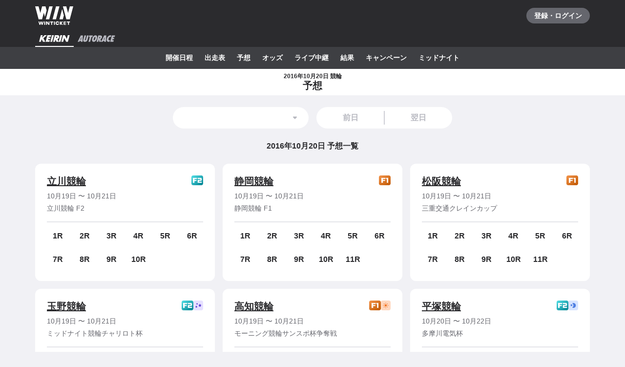

--- FILE ---
content_type: text/javascript
request_url: https://www.winticket.jp/assets/59ca8e/chunk.ff770627529ff91a.min.js
body_size: 1675
content:
"use strict";(self.__LOADABLE_LOADED_CHUNKS__=self.__LOADABLE_LOADED_CHUNKS__||[]).push([["22398"],{17155:function(e,t,n){n.r(t),n.d(t,{action:()=>B}),n("44087");var r,a,i=n("55210"),o=n("67100"),c=/*#__PURE__*/n.n(o),l=n("77257"),s=n("35373"),u=n("79450"),d=n("41136"),h=n("5270"),p=n("30988"),f=n("14870");n("28984"),n("36768"),n("2818");var x=n("81759"),y=n("76409"),g=n("2243"),v=n("1902"),b=n("14255"),m=n("83457"),j=n("50686"),_=n("15895"),I=n("74659"),k=n("82498"),D=n("13045"),w=n("91614"),A=n("77925"),L=n("25668"),E=n("22496"),T=n("54144"),C=n("52190"),P=n("27710"),q=n("47476");function K(e,t,n,r,a,i,o){try{var c=e[i](o),l=c.value}catch(e){n(e);return}c.done?t(l):Promise.resolve(l).then(r,a)}var S=(0,l.$j)(null,function(e){return{push:(0,h.b)(e,u.V)}})(function(e){var t=e.today,n=e.daily,r=e.date,a=e.aggregatedDailyRaces,o=e.push,c=(0,y.useMemo)(function(){return(0,j.QB)(t)},[t]).oldest,l=(0,L.M)(r,c,new Date(t.getFullYear()+1,11,31)),s=l.nextDate,u=l.previousDate,d=l.dateItems,h=l.loading,f=(0,y.useCallback)(function(e){o((0,P.xl)("/keirin/predictions/[[date]]",{params:{date:e}}))},[o]),K=n?(0,p.vc)(r,p.t6.BASIC):null;return/*#__PURE__*/(0,i.jsxs)(i.Fragment,{children:[/*#__PURE__*/(0,i.jsx)(g.q,{children:(0,q.bp)((0,q.XB)({data:{title:"".concat(K?"".concat(K," "):"","競輪 予想"),description:"".concat(K?"".concat(K," "):"","競輪 予想ページです。"),keywords:"".concat(K?"".concat(K," "):"","競輪 予想")},pre:!1}))}),/*#__PURE__*/(0,i.jsx)(E.V,{subtitle:"".concat(K?"".concat(K," "):"","競輪"),children:"予想"}),/*#__PURE__*/(0,i.jsx)(D.L,{mt:3*C.T}),/*#__PURE__*/(0,i.jsx)(I.W,{children:/*#__PURE__*/(0,i.jsxs)(w.K,{gap:3*C.T,children:[/*#__PURE__*/(0,i.jsx)(w.K.Item,{children:/*#__PURE__*/(0,i.jsx)(A.Y,{disabled:h,dateUnit:p.hQ.DAY,options:d,total:d.length,value:r,previousLink:{href:(0,P.xl)("/keirin/predictions/[[date]]",{params:{date:u}}),rel:t<(0,p.nq)(u)?"nofollow":void 0},nextLink:{href:(0,P.xl)("/keirin/predictions/[[date]]",{params:{date:s}}),rel:t<(0,p.nq)(s)?"nofollow":void 0},color:C.Q2.WHITE,onChange:f})}),/*#__PURE__*/(0,i.jsx)(w.K.Item,{children:/*#__PURE__*/(0,i.jsx)(b.U,{date:r,today:!n,children:"予想一覧"})}),/*#__PURE__*/(0,i.jsx)(w.K.Item,{children:0===a.length?/*#__PURE__*/(0,i.jsxs)(i.Fragment,{children:[/*#__PURE__*/(0,i.jsx)(D.L,{mt:5*C.T}),/*#__PURE__*/(0,i.jsx)(T.x,{as:"p",color:"mono.70",align:"center",variant:"normal16",children:"該当するレースはありません"})]}):/*#__PURE__*/(0,i.jsx)(k.P,{gap:2*C.T,children:a.map(function(e){var t=e.cup,n=e.venue,r=e.schedule,a=e.raceItems;return/*#__PURE__*/(0,i.jsx)(k.P.Cell,{x:{base:12,tablet:4},children:/*#__PURE__*/(0,i.jsxs)(v.L,{children:[/*#__PURE__*/(0,i.jsx)(v.L.Header,{title:/*#__PURE__*/(0,i.jsxs)(_.r,{href:(0,P.xl)("/keirin/[slug]/predictions/[[date]]",{params:{slug:n.slug,date:null}}),children:[n.name,"競輪"]}),sport:x.ApiSport.KEIRIN,cup:t}),/*#__PURE__*/(0,i.jsx)(v.L.Body,{raceLinks:(0,m.Lk)({key:"keirin.race.prediction",cup:t,schedule:r,venue:n,raceItems:a})})]})},t.id)})})})]})})]})}),B=(r=function(e){var t,n,r,a,o,l,u;return function(e,t){var n,r,a,i,o={label:0,sent:function(){if(1&a[0])throw a[1];return a[1]},trys:[],ops:[]};return i={next:c(0),throw:c(1),return:c(2)},"function"==typeof Symbol&&(i[Symbol.iterator]=function(){return this}),i;function c(i){return function(c){return function(i){if(n)throw TypeError("Generator is already executing.");for(;o;)try{if(n=1,r&&(a=2&i[0]?r.return:i[0]?r.throw||((a=r.return)&&a.call(r),0):r.next)&&!(a=a.call(r,i[1])).done)return a;switch(r=0,a&&(i=[2&i[0],a.value]),i[0]){case 0:case 1:a=i;break;case 4:return o.label++,{value:i[1],done:!1};case 5:o.label++,r=i[1],i=[0];continue;case 7:i=o.ops.pop(),o.trys.pop();continue;default:if(!(a=(a=o.trys).length>0&&a[a.length-1])&&(6===i[0]||2===i[0])){o=0;continue}if(3===i[0]&&(!a||i[1]>a[0]&&i[1]<a[3])){o.label=i[1];break}if(6===i[0]&&o.label<a[1]){o.label=a[1],a=i;break}if(a&&o.label<a[2]){o.label=a[2],o.ops.push(i);break}a[2]&&o.ops.pop(),o.trys.pop();continue}i=t.call(e,o)}catch(e){i=[6,e],r=0}finally{n=a=0}if(5&i[0])throw i[1];return{value:i[0]?i[1]:void 0,done:!0}}([i,c])}}}(this,function(h){switch(h.label){case 0:if(t=e.firstOrPush,n=e.params,r=e.queryClient,"string"==typeof n.date&&(!(0,p.qb)(n.date)||(0,p.vc)(n.date,p.t6.API_DATE_TIME)!==n.date))throw(0,f.qc)();return a=(0,p.nq)((0,p.vc)((0,p._o)(),p.t6.API_DATE_TIME)),o="string"==typeof n.date?n.date:(0,p.vc)(a,p.t6.API_DATE_TIME),[4,r.fetchQuery(s.p.options({date:o}),{policy:t?"no-cache":"cache-first"})];case 1:if(null==(l=h.sent()))throw(0,f.qc)();return u=s.j.aggregate(l,"existsPredictions"),[2,{cache:{enableSharedCache:!0,cacheControl:["no-cache","s-maxage=".concat(10*p.eV.MINUTE)]},breadcrumbs:(0,d.zo)("string"==typeof n.date?c()(n.date).toDate():void 0),content:/*#__PURE__*/(0,i.jsx)(S,{today:a,daily:"string"==typeof n.date,date:o,aggregatedDailyRaces:u})}]}})},a=function(){var e=this,t=arguments;return new Promise(function(n,a){var i=r.apply(e,t);function o(e){K(i,n,a,o,c,"next",e)}function c(e){K(i,n,a,o,c,"throw",e)}o(void 0)})},function(e){return a.apply(this,arguments)})}}]);

--- FILE ---
content_type: text/javascript
request_url: https://www.winticket.jp/assets/59ca8e/chunk.dfca23f22e6e94ab.min.js
body_size: 7556
content:
"use strict";(self.__LOADABLE_LOADED_CHUNKS__=self.__LOADABLE_LOADED_CHUNKS__||[]).push([["28888"],{79081:function(e,t,r){r.d(t,{T:()=>O});var n,i,o,l,c=r("55210"),p=r("81759"),a=r("94805"),u=function(e){var t,r,n=e.width,i=e.height,o=function(e,t){if(null==e)return{};var r,n,i=function(e,t){if(null==e)return{};var r,n,i={},o=Object.keys(e);for(n=0;n<o.length;n++)r=o[n],t.indexOf(r)>=0||(i[r]=e[r]);return i}(e,t);if(Object.getOwnPropertySymbols){var o=Object.getOwnPropertySymbols(e);for(n=0;n<o.length;n++)r=o[n],!(t.indexOf(r)>=0)&&Object.prototype.propertyIsEnumerable.call(e,r)&&(i[r]=e[r])}return i}(e,["width","height"]);return/*#__PURE__*/(0,c.jsxs)("svg",(t=function(e){for(var t=1;t<arguments.length;t++){var r=null!=arguments[t]?arguments[t]:{},n=Object.keys(r);"function"==typeof Object.getOwnPropertySymbols&&(n=n.concat(Object.getOwnPropertySymbols(r).filter(function(e){return Object.getOwnPropertyDescriptor(r,e).enumerable}))),n.forEach(function(t){var n;n=r[t],t in e?Object.defineProperty(e,t,{value:n,enumerable:!0,configurable:!0,writable:!0}):e[t]=n})}return e}({width:void 0===n?"20px":n,height:void 0===i?"20px":i,viewBox:"0 0 20 20",fill:"none"},o),r=r={children:[/*#__PURE__*/(0,c.jsx)("title",{children:"ミッドナイト"}),/*#__PURE__*/(0,c.jsx)("path",{d:"M0 0H20V20H0V0Z",fill:"#E6E0FF"}),/*#__PURE__*/(0,c.jsx)("path",{d:"M7.60606 7.84232L8.42907 8.36316C8.57979 8.45862 8.76422 8.31751 8.72456 8.13906L8.50641 7.15963L9.23422 6.49975C9.36709 6.3794 9.2957 6.15114 9.12118 6.13662L8.16333 6.05154L7.78851 5.12606C7.72108 4.95798 7.49104 4.95798 7.42361 5.12606L7.0488 6.04946L6.09094 6.13454C5.91642 6.14907 5.84503 6.37733 5.9779 6.49768L6.70571 7.15755L6.48757 8.13698C6.4479 8.31544 6.63234 8.45654 6.78305 8.36109L7.60606 7.84232Z",fill:"#5D3DD5"}),/*#__PURE__*/(0,c.jsx)("path",{d:"M6.12121 14.0074L7.14997 14.6585C7.33837 14.7778 7.56891 14.6014 7.51933 14.3784L7.24665 13.1541L8.15642 12.3292C8.3225 12.1788 8.23326 11.8935 8.01512 11.8753L6.81779 11.769L6.34927 10.6121C6.26499 10.402 5.97743 10.402 5.89315 10.6121L5.42463 11.7664L4.22731 11.8727C4.00916 11.8909 3.91992 12.1762 4.08601 12.3266L4.99578 13.1515L4.72309 14.3758C4.67352 14.5988 4.90406 14.7752 5.09245 14.6559L6.12121 14.0074Z",fill:"#5D3DD5"}),/*#__PURE__*/(0,c.jsx)("path",{d:"M14.8645 12.7037L13.4242 11.7922L11.984 12.7001C11.7202 12.8671 11.3975 12.6202 11.4669 12.3079L11.8486 10.5939L10.575 9.43912C10.3424 9.2285 10.4674 8.82905 10.7728 8.80363L12.449 8.65475L13.105 7.03879C13.223 6.74465 13.6255 6.74465 13.7435 7.03879L14.3995 8.65838L16.0757 8.80726C16.3811 8.83268 16.5061 9.23213 16.2735 9.44275L14.9999 10.5975L15.3816 12.3115C15.451 12.6238 15.1283 12.8708 14.8645 12.7037Z",fill:"#5D3DD5"})]},Object.getOwnPropertyDescriptors?Object.defineProperties(t,Object.getOwnPropertyDescriptors(r)):(function(e,t){var r=Object.keys(e);if(Object.getOwnPropertySymbols){var n=Object.getOwnPropertySymbols(e);r.push.apply(r,n)}return r})(Object(r)).forEach(function(e){Object.defineProperty(t,e,Object.getOwnPropertyDescriptor(r,e))}),t))},C=function(e){var t,r,n=e.width,i=e.height,o=function(e,t){if(null==e)return{};var r,n,i=function(e,t){if(null==e)return{};var r,n,i={},o=Object.keys(e);for(n=0;n<o.length;n++)r=o[n],t.indexOf(r)>=0||(i[r]=e[r]);return i}(e,t);if(Object.getOwnPropertySymbols){var o=Object.getOwnPropertySymbols(e);for(n=0;n<o.length;n++)r=o[n],!(t.indexOf(r)>=0)&&Object.prototype.propertyIsEnumerable.call(e,r)&&(i[r]=e[r])}return i}(e,["width","height"]);return/*#__PURE__*/(0,c.jsxs)("svg",(t=function(e){for(var t=1;t<arguments.length;t++){var r=null!=arguments[t]?arguments[t]:{},n=Object.keys(r);"function"==typeof Object.getOwnPropertySymbols&&(n=n.concat(Object.getOwnPropertySymbols(r).filter(function(e){return Object.getOwnPropertyDescriptor(r,e).enumerable}))),n.forEach(function(t){var n;n=r[t],t in e?Object.defineProperty(e,t,{value:n,enumerable:!0,configurable:!0,writable:!0}):e[t]=n})}return e}({width:void 0===n?"20px":n,height:void 0===i?"20px":i,viewBox:"0 0 20 20",fill:"none"},o),r=r={children:[/*#__PURE__*/(0,c.jsx)("title",{children:"モーニング"}),/*#__PURE__*/(0,c.jsx)("path",{d:"M0 0H20V20H0V0Z",fill:"#FFD8C0"}),/*#__PURE__*/(0,c.jsx)("path",{d:"M9.96045 6.3336C9.62925 6.3336 9.36046 6.0636 9.36046 5.7336V4.95C9.36046 4.6176 9.62925 4.35 9.96045 4.35C10.2917 4.35 10.5605 4.6176 10.5605 4.95V5.7336C10.5605 6.0636 10.2917 6.3336 9.96045 6.3336Z",fill:"#F4792A"}),/*#__PURE__*/(0,c.jsx)("path",{d:"M12.3605 9.9606C12.3605 11.2854 11.2853 12.3606 9.96046 12.3606C8.63566 12.3606 7.56046 11.2854 7.56046 9.9606C7.56046 8.6358 8.63566 7.5606 9.96046 7.5606C11.2853 7.5606 12.3605 8.6358 12.3605 9.9606Z",fill:"#F4792A"}),/*#__PURE__*/(0,c.jsx)("path",{d:"M6.54742 7.39536C6.78142 7.62936 7.16182 7.62936 7.39582 7.39536C7.62982 7.16136 7.62982 6.78096 7.39582 6.54696L6.84262 5.99256C6.60742 5.75856 6.22702 5.75856 5.99302 5.99256C5.75902 6.22656 5.75902 6.60816 5.99302 6.84096L6.54742 7.39536Z",fill:"#F4792A"}),/*#__PURE__*/(0,c.jsx)("path",{d:"M6.33358 9.9606C6.33358 10.2906 6.06478 10.5606 5.73358 10.5606H4.94998C4.61878 10.5606 4.34998 10.2906 4.34998 9.9606C4.34998 9.6294 4.61878 9.3606 4.94998 9.3606H5.73358C6.06478 9.3606 6.33358 9.6294 6.33358 9.9606Z",fill:"#F4792A"}),/*#__PURE__*/(0,c.jsx)("path",{d:"M7.39582 13.373C7.62982 13.139 7.62982 12.7586 7.39582 12.5246C7.16182 12.2906 6.78142 12.2906 6.54742 12.5246L5.99302 13.079C5.75902 13.313 5.75902 13.6934 5.99302 13.9274C6.22702 14.1614 6.60742 14.1614 6.84262 13.9274L7.39582 13.373Z",fill:"#F4792A"}),/*#__PURE__*/(0,c.jsx)("path",{d:"M9.96045 13.5875C10.2917 13.5875 10.5605 13.8563 10.5605 14.1875V14.9699C10.5605 15.3023 10.2917 15.5699 9.96045 15.5699C9.62925 15.5699 9.36046 15.3023 9.36046 14.9699V14.1875C9.36046 13.8563 9.62925 13.5875 9.96045 13.5875Z",fill:"#F4792A"}),/*#__PURE__*/(0,c.jsx)("path",{d:"M13.3735 12.5246C13.1395 12.2906 12.7591 12.2906 12.5251 12.5246C12.2911 12.7586 12.2911 13.139 12.5251 13.373L13.0783 13.9274C13.3135 14.1614 13.6939 14.1614 13.9279 13.9274C14.1619 13.6934 14.1619 13.313 13.9279 13.079L13.3735 12.5246Z",fill:"#F4792A"}),/*#__PURE__*/(0,c.jsx)("path",{d:"M13.5875 9.9606C13.5875 9.6294 13.8563 9.3606 14.1875 9.3606H14.9711C15.3023 9.3606 15.5711 9.6294 15.5711 9.9606C15.5711 10.2906 15.3023 10.5606 14.9711 10.5606H14.1875C13.8563 10.5606 13.5875 10.2906 13.5875 9.9606Z",fill:"#F4792A"}),/*#__PURE__*/(0,c.jsx)("path",{d:"M12.5251 6.54696C12.2911 6.78096 12.2911 7.16136 12.5251 7.39536C12.7591 7.62936 13.1395 7.62936 13.3735 7.39536L13.9279 6.84096C14.1619 6.60816 14.1619 6.22656 13.9279 5.99256C13.6939 5.75856 13.3135 5.75856 13.0783 5.99256L12.5251 6.54696Z",fill:"#F4792A"})]},Object.getOwnPropertyDescriptors?Object.defineProperties(t,Object.getOwnPropertyDescriptors(r)):(function(e,t){var r=Object.keys(e);if(Object.getOwnPropertySymbols){var n=Object.getOwnPropertySymbols(e);r.push.apply(r,n)}return r})(Object(r)).forEach(function(e){Object.defineProperty(t,e,Object.getOwnPropertyDescriptor(r,e))}),t))},f=function(e){var t,r,n=e.width,i=e.height,o=function(e,t){if(null==e)return{};var r,n,i=function(e,t){if(null==e)return{};var r,n,i={},o=Object.keys(e);for(n=0;n<o.length;n++)r=o[n],t.indexOf(r)>=0||(i[r]=e[r]);return i}(e,t);if(Object.getOwnPropertySymbols){var o=Object.getOwnPropertySymbols(e);for(n=0;n<o.length;n++)r=o[n],!(t.indexOf(r)>=0)&&Object.prototype.propertyIsEnumerable.call(e,r)&&(i[r]=e[r])}return i}(e,["width","height"]);return/*#__PURE__*/(0,c.jsxs)("svg",(t=function(e){for(var t=1;t<arguments.length;t++){var r=null!=arguments[t]?arguments[t]:{},n=Object.keys(r);"function"==typeof Object.getOwnPropertySymbols&&(n=n.concat(Object.getOwnPropertySymbols(r).filter(function(e){return Object.getOwnPropertyDescriptor(r,e).enumerable}))),n.forEach(function(t){var n;n=r[t],t in e?Object.defineProperty(e,t,{value:n,enumerable:!0,configurable:!0,writable:!0}):e[t]=n})}return e}({width:void 0===n?"20px":n,height:void 0===i?"20px":i,viewBox:"0 0 20 20",fill:"none"},o),r=r={children:[/*#__PURE__*/(0,c.jsx)("title",{children:"ナイター"}),/*#__PURE__*/(0,c.jsx)("path",{d:"M0 0H20V20H0V0Z",fill:"#D7E4FF"}),/*#__PURE__*/(0,c.jsx)("path",{d:"M8.15639 5.46945C9.14213 5.01443 10.3048 4.85442 11.5079 5.14943C13.4541 5.61946 14.9605 7.23955 15.2689 9.19967C15.7643 12.3098 13.3378 15 10.2795 15C9.52126 15 8.79839 14.83 8.15134 14.53C7.97441 14.45 7.94408 14.21 8.10584 14.0999C9.42016 13.1999 10.2795 11.6998 10.2795 9.99971C10.2795 8.29962 9.42016 6.79953 8.10584 5.89948C7.94914 5.78947 7.97947 5.54946 8.15639 5.46945Z",fill:"#4F7FE2"}),/*#__PURE__*/(0,c.jsx)("path",{d:"M7.46497 11.6243L6.33333 10.9082L5.2017 11.6215C4.99446 11.7527 4.74087 11.5587 4.7954 11.3133L5.09535 9.96663L4.09461 9.05931C3.91191 8.89382 4.01008 8.57997 4.25004 8.56L5.5671 8.44301L6.08247 7.17333C6.17518 6.94222 6.49149 6.94222 6.5842 7.17333L7.09957 8.44587L8.41663 8.56285C8.65659 8.58282 8.75476 8.89668 8.57206 9.06216L7.57131 9.96948L7.87126 11.3162C7.9258 11.5616 7.6722 11.7556 7.46497 11.6243Z",fill:"#4F7FE2"})]},Object.getOwnPropertyDescriptors?Object.defineProperties(t,Object.getOwnPropertyDescriptors(r)):(function(e,t){var r=Object.keys(e);if(Object.getOwnPropertySymbols){var n=Object.getOwnPropertySymbols(e);r.push.apply(r,n)}return r})(Object(r)).forEach(function(e){Object.defineProperty(t,e,Object.getOwnPropertyDescriptor(r,e))}),t))};function s(e,t,r){return t in e?Object.defineProperty(e,t,{value:r,enumerable:!0,configurable:!0,writable:!0}):e[t]=r,e}var b=(s(l={},p.ApiSport.KEIRIN,(s(n={},p.ApiKeirinCupLabel.NIGHTER,{icon:f,label:"ナイター"}),s(n,p.ApiKeirinCupLabel.MIDNIGHT,{icon:u,label:"ミッドナイト"}),s(n,p.ApiKeirinCupLabel.GIRLS,{icon:function(e){var t,r,n=e.width,i=e.height,o=function(e,t){if(null==e)return{};var r,n,i=function(e,t){if(null==e)return{};var r,n,i={},o=Object.keys(e);for(n=0;n<o.length;n++)r=o[n],t.indexOf(r)>=0||(i[r]=e[r]);return i}(e,t);if(Object.getOwnPropertySymbols){var o=Object.getOwnPropertySymbols(e);for(n=0;n<o.length;n++)r=o[n],!(t.indexOf(r)>=0)&&Object.prototype.propertyIsEnumerable.call(e,r)&&(i[r]=e[r])}return i}(e,["width","height"]);return/*#__PURE__*/(0,c.jsxs)("svg",(t=function(e){for(var t=1;t<arguments.length;t++){var r=null!=arguments[t]?arguments[t]:{},n=Object.keys(r);"function"==typeof Object.getOwnPropertySymbols&&(n=n.concat(Object.getOwnPropertySymbols(r).filter(function(e){return Object.getOwnPropertyDescriptor(r,e).enumerable}))),n.forEach(function(t){var n;n=r[t],t in e?Object.defineProperty(e,t,{value:n,enumerable:!0,configurable:!0,writable:!0}):e[t]=n})}return e}({width:void 0===n?"20px":n,height:void 0===i?"20px":i,viewBox:"0 0 20 20"},o),r=r={children:[/*#__PURE__*/(0,c.jsx)("title",{children:"ガールズ"}),/*#__PURE__*/(0,c.jsx)("path",{d:"M0 0H20V20H0V0Z",fill:"#FFDBEB"}),/*#__PURE__*/(0,c.jsx)("path",{fillRule:"evenodd",clipRule:"evenodd",d:"M16 8.54587C15.9913 8.58008 15.9827 8.61623 15.976 8.65238C15.9007 9.22109 15.7093 9.76849 15.4147 10.2655C15.1653 10.6606 14.8793 11.0324 14.56 11.3771C14.1507 11.8322 13.7093 12.2596 13.24 12.6566C12.8093 13.0187 12.3713 13.3744 11.92 13.7023C11.32 14.1394 10.696 14.5493 10.084 14.9734C10.042 15.0089 9.98 15.0089 9.93733 14.9734C9.39933 14.6061 8.846 14.2549 8.32133 13.8682C7.76933 13.4603 7.24133 13.0297 6.708 12.5901C6.03867 12.0382 5.434 11.4146 4.90867 10.731C4.51 10.2152 4.23267 9.62002 4.09733 8.98805C4.05533 8.83958 4.028 8.70338 4 8.56201V8.02622C4.00733 7.99588 4.014 7.96683 4.02067 7.93649C4.07333 7.7041 4.10667 7.47236 4.182 7.23932C4.43533 6.4705 4.98267 5.82433 5.71133 5.43249C6.39 5.04905 7.18733 4.91478 7.96 5.05293C8.71333 5.17299 9.40067 5.54223 9.904 6.09868C9.92933 6.13095 9.95067 6.16581 9.968 6.20325C10.098 6.07608 10.196 5.97861 10.2973 5.88759C11.5913 4.71661 13.5973 4.71015 14.8987 5.8721C15.386 6.30073 15.7313 6.8604 15.8887 7.4801C15.9413 7.65827 15.9653 7.8416 16 8.02622V8.54587Z",fill:"#FF73B0"})]},Object.getOwnPropertyDescriptors?Object.defineProperties(t,Object.getOwnPropertyDescriptors(r)):(function(e,t){var r=Object.keys(e);if(Object.getOwnPropertySymbols){var n=Object.getOwnPropertySymbols(e);r.push.apply(r,n)}return r})(Object(r)).forEach(function(e){Object.defineProperty(t,e,Object.getOwnPropertyDescriptor(r,e))}),t))},label:"ガールズ"}),s(n,p.ApiKeirinCupLabel.MORNING,{icon:C,label:"モーニング"}),n)),s(l,p.ApiSport.KEIRIN_MULTIRACE,{}),s(l,p.ApiSport.AUTORACE,(s(i={},p.ApiAutoraceCupLabel.NIGHTER,{icon:f,label:"ナイター"}),s(i,p.ApiAutoraceCupLabel.MIDNIGHT,{icon:u,label:"ミッドナイト"}),s(i,p.ApiAutoraceCupLabel.NIGHTER_MIDNIGHT,{icon:function(e){var t,r,n=e.width,i=e.height,o=function(e,t){if(null==e)return{};var r,n,i=function(e,t){if(null==e)return{};var r,n,i={},o=Object.keys(e);for(n=0;n<o.length;n++)r=o[n],t.indexOf(r)>=0||(i[r]=e[r]);return i}(e,t);if(Object.getOwnPropertySymbols){var o=Object.getOwnPropertySymbols(e);for(n=0;n<o.length;n++)r=o[n],!(t.indexOf(r)>=0)&&Object.prototype.propertyIsEnumerable.call(e,r)&&(i[r]=e[r])}return i}(e,["width","height"]);return/*#__PURE__*/(0,c.jsxs)("svg",(t=function(e){for(var t=1;t<arguments.length;t++){var r=null!=arguments[t]?arguments[t]:{},n=Object.keys(r);"function"==typeof Object.getOwnPropertySymbols&&(n=n.concat(Object.getOwnPropertySymbols(r).filter(function(e){return Object.getOwnPropertyDescriptor(r,e).enumerable}))),n.forEach(function(t){var n;n=r[t],t in e?Object.defineProperty(e,t,{value:n,enumerable:!0,configurable:!0,writable:!0}):e[t]=n})}return e}({width:void 0===n?"20px":n,height:void 0===i?"20px":i,viewBox:"0 0 20 20",fill:"none"},o),r=r={children:[/*#__PURE__*/(0,c.jsx)("title",{children:"ナイター＆ミッドナイト"}),/*#__PURE__*/(0,c.jsx)("path",{d:"M20 20L1 20L19 1.57361e-06L20 1.66103e-06L20 20Z",fill:"#E6E0FF"}),/*#__PURE__*/(0,c.jsx)("path",{d:"M1 20H0L1.74846e-06 0L19 1.57361e-06L1 20Z",fill:"#D7E4FF"}),/*#__PURE__*/(0,c.jsx)("path",{d:"M18 1.41472e-06L20 1.66103e-06L2 20L0 20L18 1.41472e-06Z",fill:"white"}),/*#__PURE__*/(0,c.jsx)("path",{d:"M15.2789 11.1785L16.1336 11.7194C16.2901 11.8185 16.4816 11.672 16.4404 11.4867L16.2139 10.4696L16.9697 9.7844C17.1076 9.65942 17.0335 9.42239 16.8523 9.40731L15.8576 9.31896L15.4684 8.35792C15.3984 8.18338 15.1595 8.18338 15.0895 8.35792L14.7003 9.3168L13.7056 9.40515C13.5244 9.42023 13.4502 9.65726 13.5882 9.78224L14.344 10.4675L14.1175 11.4845C14.0763 11.6698 14.2678 11.8164 14.4243 11.7172L15.2789 11.1785Z",fill:"#4F7FE2"}),/*#__PURE__*/(0,c.jsx)("path",{d:"M10.3974 15.6106L11.1193 16.0675C11.2515 16.1512 11.4133 16.0274 11.3785 15.8709L11.1872 15.0118L11.8255 14.433C11.9421 14.3275 11.8795 14.1273 11.7264 14.1145L10.8862 14.0399L10.5575 13.2282C10.4983 13.0807 10.2966 13.0807 10.2374 13.2282L9.90866 14.0381L9.06851 14.1127C8.91544 14.1255 8.85282 14.3257 8.96937 14.4312L9.60774 15.01L9.4164 15.8691C9.38161 16.0256 9.54338 16.1494 9.67558 16.0656L10.3974 15.6106Z",fill:"#4F7FE2"}),/*#__PURE__*/(0,c.jsx)("path",{d:"M16.9986 18.5463L15.7382 17.7488L14.4779 18.5432C14.2471 18.6893 13.9647 18.4733 14.0254 18.2L14.3595 16.7001L13.245 15.6896C13.0415 15.5053 13.1508 15.1558 13.4181 15.1335L14.8849 15.0033L15.4588 13.5892C15.5621 13.3318 15.9144 13.3318 16.0176 13.5892L16.5916 15.0064L18.0584 15.1367C18.3257 15.159 18.435 15.5085 18.2315 15.6928L17.117 16.7033L17.4511 18.2032C17.5118 18.4764 17.2294 18.6925 16.9986 18.5463Z",fill:"#4F7FE2"}),/*#__PURE__*/(0,c.jsx)("path",{fillRule:"evenodd",clipRule:"evenodd",d:"M7.79526 2.75134C7.08045 2.06639 6.21179 1.71253 5.34771 1.63357C5.19328 1.61824 5.07638 1.77224 5.14089 1.911C5.6909 3.05915 5.68625 4.4408 5.00689 5.61748C4.32753 6.79417 3.13331 7.48902 1.86398 7.58677C1.70806 7.59826 1.63314 7.7765 1.72363 7.90258C2.05158 8.36879 2.48397 8.77532 3.00878 9.07832C5.12552 10.3004 7.8799 9.40809 8.77985 7.05749C9.34969 5.57763 8.95445 3.85435 7.79526 2.75134Z",fill:"#4F7FE2"})]},Object.getOwnPropertyDescriptors?Object.defineProperties(t,Object.getOwnPropertyDescriptors(r)):(function(e,t){var r=Object.keys(e);if(Object.getOwnPropertySymbols){var n=Object.getOwnPropertySymbols(e);r.push.apply(r,n)}return r})(Object(r)).forEach(function(e){Object.defineProperty(t,e,Object.getOwnPropertyDescriptor(r,e))}),t))},label:"ナイター＆ミッドナイト"}),s(i,p.ApiAutoraceCupLabel.MORNING,{icon:C,label:"モーニング"}),i)),s(l,p.ApiSport.KEIBA,(s(o={},p.ApiKeibaHourType.KEIBA_HOUR_TYPE_DAY,{icon:C,label:"昼"}),s(o,p.ApiKeibaHourType.KEIBA_HOUR_TYPE_DUSK,{icon:function(e){var t,r,n=e.width,i=e.height,o=function(e,t){if(null==e)return{};var r,n,i=function(e,t){if(null==e)return{};var r,n,i={},o=Object.keys(e);for(n=0;n<o.length;n++)r=o[n],t.indexOf(r)>=0||(i[r]=e[r]);return i}(e,t);if(Object.getOwnPropertySymbols){var o=Object.getOwnPropertySymbols(e);for(n=0;n<o.length;n++)r=o[n],!(t.indexOf(r)>=0)&&Object.prototype.propertyIsEnumerable.call(e,r)&&(i[r]=e[r])}return i}(e,["width","height"]);return/*#__PURE__*/(0,c.jsxs)("svg",(t=function(e){for(var t=1;t<arguments.length;t++){var r=null!=arguments[t]?arguments[t]:{},n=Object.keys(r);"function"==typeof Object.getOwnPropertySymbols&&(n=n.concat(Object.getOwnPropertySymbols(r).filter(function(e){return Object.getOwnPropertyDescriptor(r,e).enumerable}))),n.forEach(function(t){var n;n=r[t],t in e?Object.defineProperty(e,t,{value:n,enumerable:!0,configurable:!0,writable:!0}):e[t]=n})}return e}({width:void 0===n?"20px":n,height:void 0===i?"20px":i,fill:"none",viewBox:"0 0 20 20"},o),r=r={children:[/*#__PURE__*/(0,c.jsx)("title",{children:"薄暮"}),/*#__PURE__*/(0,c.jsx)("path",{d:"M0 0H20V20H0V0Z",fill:"#fecbce"}),/*#__PURE__*/(0,c.jsx)("path",{fill:"#e24f4f",d:"M14.626 11.476h-9.25a.23.23 0 0 0-.23.221c0 .12.105.222.23.222h9.25a.23.23 0 0 0 .23-.222.23.23 0 0 0-.23-.221m-.731 1.011h-7.78a.225.225 0 0 0-.23.222c0 .125.1.221.23.221h7.78c.125 0 .23-.096.23-.221s-.1-.222-.23-.222m-1.08 1.059h-5.63a.23.23 0 0 0-.23.222c0 .12.105.221.23.221h5.63c.125 0 .23-.096.23-.221a.225.225 0 0 0-.23-.222m-.871 1.017h-3.89a.225.225 0 0 0-.23.221c0 .125.105.222.23.222h3.89c.125 0 .23-.101.23-.222a.23.23 0 0 0-.23-.221m3.331-4.219c.13-2.465-1.615-4.723-4.2-5.238-2.86-.569-5.66 1.198-6.25 3.952-.095.434-.12.867-.1 1.29H0v.482h20v-.481h-4.725z"})]},Object.getOwnPropertyDescriptors?Object.defineProperties(t,Object.getOwnPropertyDescriptors(r)):(function(e,t){var r=Object.keys(e);if(Object.getOwnPropertySymbols){var n=Object.getOwnPropertySymbols(e);r.push.apply(r,n)}return r})(Object(r)).forEach(function(e){Object.defineProperty(t,e,Object.getOwnPropertyDescriptor(r,e))}),t))},label:"薄暮"}),s(o,p.ApiKeibaHourType.KEIBA_HOUR_TYPE_NIGHT,{icon:f,label:"ナイター"}),o)),l),d=a.ZP.span.withConfig({displayName:"CupIcon___Wrapper",componentId:"sc-ca5783cf-0"})(["display:flex;justify-content:center;align-items:center;overflow:hidden;width:",";height:",";border-radius:",";"],function(e){return e.$width},function(e){return e.$height},function(e){return e.$radius||0}),O=function(e){var t=e.type,r=e.sport,n=e.width,i=void 0===n?"20px":n,o=e.height,l=void 0===o?"20px":o,p=e.radius,a=b[r][t];if(null==a)return null;var u=a.icon,C=a.label;return/*#__PURE__*/(0,c.jsx)(d,{$width:i,$height:l,$radius:p,"aria-label":C,children:null==u?null:/*#__PURE__*/(0,c.jsx)(u,{width:i,height:l})})}},95492:function(e,t,r){r.d(t,{Z:()=>j});var n,i,o,l=r("55210"),c=r("81759"),p=r("94805"),a=r("59993"),u=r("82309"),C=r("84967"),f=function(){return/*#__PURE__*/(0,l.jsxs)("svg",{width:24,height:16,viewBox:"0 0 24 16",fill:"none",children:[/*#__PURE__*/(0,l.jsx)("title",{children:"G1"}),/*#__PURE__*/(0,l.jsx)("path",{fillRule:"evenodd",clipRule:"evenodd",d:"M13.2 8.19998V12.9H6.5C5.3 12.9 4.4 12 4.4 10.8V5.19998C4.4 3.99998 5.3 3.09998 6.5 3.09998H13.1V4.89998C13.1 5.09998 13 5.19998 12.8 5.19998H7.7C7.5 5.19998 7.4 5.29998 7.4 5.49998V10.5C7.4 10.6 7.5 10.8 7.7 10.8H10.4V8.79998H9.5C9.2 8.79998 8.9 8.49998 8.9 8.19998V6.59998H13.9V6.69998C13.5 6.99998 13.2 7.69998 13.2 8.19998ZM19.6 12.9V3.09998H19.4H16.8H15.4V4.59998C15.4 4.89998 15.7 5.19998 16 5.19998H16.8V12.9H19.6Z",fill:"#fff"})]})},s=function(){return/*#__PURE__*/(0,l.jsxs)("svg",{width:24,height:16,viewBox:"0 0 24 16",fill:"none",children:[/*#__PURE__*/(0,l.jsx)("title",{children:"G2"}),/*#__PURE__*/(0,l.jsx)("path",{fillRule:"evenodd",clipRule:"evenodd",d:"M11.05 8.19998V12.9H4.35C3.15 12.9 2.25 12 2.25 10.8V5.19998C2.25 3.99998 3.15 3.09998 4.35 3.09998H10.95V4.89998C10.95 5.09998 10.85 5.19998 10.65 5.19998H5.55C5.35 5.19998 5.25 5.29998 5.25 5.49998V10.5C5.25 10.6 5.35 10.8 5.55 10.8H8.25V8.79998H7.35C7.05 8.79998 6.75 8.49998 6.75 8.19998V6.59998H11.75V6.69998C11.35 6.99998 11.05 7.69998 11.05 8.19998ZM16.15 9.39998C16.15 9.19998 16.25 9.09998 16.45 9.09998H19.95C20.95 9.09998 21.75 8.29998 21.75 7.29998V4.89998C21.75 3.89998 20.95 3.09998 19.95 3.09998H13.25V4.69998C13.25 4.99998 13.55 5.29998 13.85 5.29998H18.65C18.85 5.29998 18.95 5.39998 18.95 5.59998V6.59998C18.95 6.79998 18.85 6.89998 18.65 6.89998H14.85C13.95 6.89998 13.25 7.59998 13.25 8.49998V12.9H21.85V11.4C21.85 11.1 21.55 10.8 21.25 10.8H16.15V9.39998Z",fill:"#fff"})]})},b=function(){return/*#__PURE__*/(0,l.jsxs)("svg",{width:24,height:16,viewBox:"0 0 24 16",fill:"none",children:[/*#__PURE__*/(0,l.jsx)("title",{children:"G3"}),/*#__PURE__*/(0,l.jsx)("path",{fillRule:"evenodd",clipRule:"evenodd",d:"M4.6 13H11.2V8.19998C11.2 7.69998 11.5 6.99998 11.9 6.69998C12 6.69998 11.9 6.59998 11.9 6.59998H6.9V8.09998C6.9 8.39998 7.2 8.69998 7.5 8.69998H8.4V10.7H5.8C5.6 10.7 5.5 10.6 5.5 10.4V5.49998C5.5 5.39998 5.6 5.19998 5.8 5.19998H10.9C11.1 5.19998 11.2 5.09998 11.2 4.89998V3.09998H4.6C3.4 3.09998 2.5 4.1 2.5 5.3V10.9C2.5 12.1 3.4 13 4.6 13ZM21.5 5.19998L18.1 7.39998H19.9C20.8 7.39998 21.6 8.19998 21.6 9.09998V12.4C21.6 12.7 21.3 13 21 13H13.1V10.9H18.7V9.09998H15.6C15.3 9.09998 15 8.79998 15 8.49998V7.69998C15 7.59998 15 7.49998 15.1 7.39998L18.3 5.29998H13.6C13.3 5.29998 13 4.99998 13 4.69998V3.09998H21.5V5.19998Z",fill:"#fff"})]})};function d(e,t,r){return t in e?Object.defineProperty(e,t,{value:r,enumerable:!0,configurable:!0,writable:!0}):e[t]=r,e}var O=(d(o={},c.ApiSport.KEIRIN,(d(n={},c.ApiKeirinCupGrade.UNKNOWN,{icon:null,label:u.LL[c.ApiKeirinCupGrade.UNKNOWN],color:u.qV[c.ApiKeirinCupGrade.UNKNOWN]}),d(n,c.ApiKeirinCupGrade.F1,{icon:function(){return/*#__PURE__*/(0,l.jsxs)("svg",{width:24,height:16,viewBox:"0 0 24 16",fill:"none",children:[/*#__PURE__*/(0,l.jsx)("title",{children:"F1"}),/*#__PURE__*/(0,l.jsx)("path",{fillRule:"evenodd",clipRule:"evenodd",d:"M5.1 4.59998C5.1 4.39998 4.8 3.49998 4.5 3.09998H13.4V4.89998C13.4 5.09998 13.3 5.19998 13.1 5.19998H8.3V7.19998H12.7V8.99998C12.7 9.19998 12.6 9.29998 12.4 9.29998H8.3V12.9H5.1V4.59998ZM19.1 12.9V3.09998H18.8H16.2H14.8V4.59998C14.8 4.89998 15.1 5.19998 15.4 5.19998H16.3V12.9H19.1Z",fill:"#fff"})]})},label:u.LL[c.ApiKeirinCupGrade.F1],color:u.qV[c.ApiKeirinCupGrade.F1]}),d(n,c.ApiKeirinCupGrade.F2,{icon:function(){return/*#__PURE__*/(0,l.jsxs)("svg",{width:24,height:16,viewBox:"0 0 24 16",fill:"none",children:[/*#__PURE__*/(0,l.jsx)("title",{children:"F2"}),/*#__PURE__*/(0,l.jsx)("path",{fillRule:"evenodd",clipRule:"evenodd",d:"M3.00002 4.59998C3.00002 4.39998 2.70002 3.49998 2.40002 3.09998H11.3V4.89998C11.3 5.09998 11.2 5.19998 11 5.19998H6.20002V7.19998H10.6V8.99998C10.6 9.19998 10.5 9.29998 10.3 9.29998H6.20002V12.9H3.00002V4.59998ZM15.6 9.39998C15.6 9.19998 15.7 9.09998 15.9 9.09998H19.4C20.4 9.09998 21.2 8.29998 21.2 7.29998V4.89998C21.2 3.89998 20.4 3.09998 19.4 3.09998H12.7V4.69998C12.7 4.99998 13 5.29998 13.3 5.29998H18.2C18.4 5.29998 18.5 5.39998 18.5 5.59998V6.59998C18.5 6.79998 18.4 6.89998 18.2 6.89998H14.4C13.5 6.89998 12.8 7.59998 12.8 8.49998V12.9H21.3V11.4C21.3 11.1 21 10.8 20.7 10.8H15.6V9.39998Z",fill:"#fff"})]})},label:u.LL[c.ApiKeirinCupGrade.F2],color:u.qV[c.ApiKeirinCupGrade.F2]}),d(n,c.ApiKeirinCupGrade.G1,{icon:f,label:u.LL[c.ApiKeirinCupGrade.G1],color:u.qV[c.ApiKeirinCupGrade.G1]}),d(n,c.ApiKeirinCupGrade.G2,{icon:s,label:u.LL[c.ApiKeirinCupGrade.G2],color:u.qV[c.ApiKeirinCupGrade.G2]}),d(n,c.ApiKeirinCupGrade.G3,{icon:b,label:u.LL[c.ApiKeirinCupGrade.G3],color:u.qV[c.ApiKeirinCupGrade.G3]}),d(n,c.ApiKeirinCupGrade.GP,{icon:function(){return/*#__PURE__*/(0,l.jsxs)("svg",{width:24,height:16,viewBox:"0 0 24 16",fill:"none",children:[/*#__PURE__*/(0,l.jsx)("title",{children:"GP"}),/*#__PURE__*/(0,l.jsx)("path",{d:"M12.4 3.09998C12.4 3.09998 12.4 3.19998 12.4 3.09998C12.8 3.49998 13.1 4.39998 13.1 4.59998V12.9H15.9V9.89998H20C21 9.89998 21.9 9.09998 21.9 7.99998V4.99998C21.9 3.99998 21.1 3.09998 20 3.09998H12.4ZM19 7.49998C19 7.69998 18.9 7.79998 18.7 7.79998H15.9V5.19998H18.7C18.9 5.19998 19 5.29998 19 5.49998V7.49998ZM10.9 12.9H4.2C3 12.9 2.1 12 2.1 10.8V5.19998C2.1 3.99998 3 3.09998 4.2 3.09998H10.8V4.89998C10.8 5.09998 10.7 5.19998 10.5 5.19998H5.4C5.2 5.19998 5.1 5.39998 5.1 5.49998V10.4C5.1 10.6 5.2 10.7 5.4 10.7H8V8.69998H7.1C6.8 8.69998 6.5 8.39998 6.5 8.09998V6.59998H11.5C11.5 6.59998 11.6 6.69998 11.5 6.69998C11.1 6.99998 10.8 7.69998 10.8 8.19998V12.9",fill:"#fff"})]})},label:u.LL[c.ApiKeirinCupGrade.GP],color:u.qV[c.ApiKeirinCupGrade.GP]}),n)),d(o,c.ApiSport.KEIRIN_MULTIRACE,{}),d(o,c.ApiSport.AUTORACE,(d(i={},c.ApiAutoraceCupGrade.AUTORACE_CUP_GRADE_NONE,{icon:function(){return/*#__PURE__*/(0,l.jsxs)("svg",{width:24,height:16,viewBox:"0 0 24 16",fill:"none",children:[/*#__PURE__*/(0,l.jsx)("title",{children:"普通"}),/*#__PURE__*/(0,l.jsx)("path",{d:"M14.77 4.85998L12.48 4.31998V2.65998L14.77 3.19998V4.85998ZM10.93 7.38998H11.6V9.18998H10.2V9.89998V11.1V11.8V11.81V13.4H3.00001V13.34V11.61V10.9V9.89998V9.18998H1.60001V7.38998H2.27001L1.85001 6.07998H3.44001L3.86001 7.38998H4.51001V5.48998H2.05001V3.88998H3.82001L3.17001 2.59998H5.13001L5.77001 3.88998H7.42001L8.07001 2.59998H10.03L9.38001 3.88998H11.15V5.48998H8.69001V7.38998H9.34001L9.76001 6.07998H11.35L10.93 7.38998ZM6.11001 7.58998H7.09001V5.28998H6.11001V7.58998ZM8.60001 11.1H4.60001V11.8H8.60001V11.1ZM8.60001 9.18998H4.60001V9.89998H8.60001V9.18998ZM14.76 10.08V7.81998V6.41998C14.76 6.13998 14.53 5.91998 14.26 5.91998H12.51V7.81998H13.16V10.08C13.16 10.46 13.24 10.81 13.35 11.15L12.51 11.48V13.38L14.39 12.65C14.96 13.12 15.69 13.41 16.48 13.41H21.99V11.81H16.48C15.54 11.81 14.76 11.03 14.76 10.08ZM15.52 10.17V6.69998V5.74998V5.09998H17.87L18.56 4.40998H15.92V2.80998H20.49C20.81 2.80998 21.11 2.99998 21.23 3.29998C21.35 3.59998 21.29 3.93998 21.06 4.16998L20.13 5.09998H20.9C21.45 5.09998 21.9 5.54998 21.9 6.09998V10.17C21.9 10.72 21.45 11.17 20.9 11.17H20.3V10.2H19.41V11.04H18.01V10.2H17.12V11.17H16.52C15.96 11.17 15.52 10.72 15.52 10.17ZM20.39 8.34998H19.18V8.99998H20.39V8.34998ZM20.39 6.59998H19.18V7.24998H20.39V6.59998ZM17.01 7.24998H18.22V6.59998H17.01V7.24998ZM17.01 8.99998H18.22V8.34998H17.01V8.99998Z",fill:"#fff"})]})},label:a.Ph[c.ApiAutoraceCupGrade.AUTORACE_CUP_GRADE_NONE],color:a.pq[c.ApiAutoraceCupGrade.AUTORACE_CUP_GRADE_NONE]}),d(i,c.ApiAutoraceCupGrade.AUTORACE_CUP_GRADE_SG,{icon:function(){return/*#__PURE__*/(0,l.jsxs)("svg",{width:24,height:16,viewBox:"0 0 24 16",fill:"none",children:[/*#__PURE__*/(0,l.jsx)("title",{children:"SG"}),/*#__PURE__*/(0,l.jsx)("path",{d:"M21.32 12.91H14.68C13.52 12.91 12.57 11.97 12.57 10.8V5.20998C12.57 4.04998 13.51 3.09998 14.68 3.09998H21.32V4.91998C21.32 5.09998 21.18 5.23998 21 5.23998H15.86C15.7 5.23998 15.57 5.36998 15.57 5.52998V10.47C15.57 10.63 15.7 10.76 15.86 10.76H18.47V8.75998H17.55C17.23 8.75998 16.97 8.49998 16.97 8.17998V6.62998H21.95C22 6.62998 22.02 6.68998 21.99 6.71998C21.63 7.02998 21.31 7.76998 21.31 8.21998V12.91H21.32ZM4.33999 3.09998C3.26999 3.09998 2.39999 3.96998 2.39999 5.04998V7.22998C2.39999 8.29998 3.26999 9.16998 4.33999 9.16998H7.83999C8.00999 9.16998 8.13999 9.29998 8.13999 9.46998V10.46C8.13999 10.63 8.00999 10.76 7.83999 10.76H3.51999H2.99999H2.39999V12.3H2.40999C2.40999 12.39 2.41999 12.49 2.46999 12.57C2.56999 12.78 2.77999 12.9 2.99999 12.9H9.20999C10.28 12.9 11.15 12.03 11.15 10.96V8.97998C11.15 7.90998 10.28 7.03998 9.20999 7.03998H5.69999C5.53999 7.02998 5.39999 6.89998 5.39999 6.72998V5.54998C5.39999 5.37998 5.52999 5.24998 5.69999 5.24998H10.69V4.69998C10.69 4.23998 11 3.50998 11.37 3.19998C11.41 3.16998 11.38 3.09998 11.33 3.09998H4.33999Z",fill:"#fff"})]})},label:a.Ph[c.ApiAutoraceCupGrade.AUTORACE_CUP_GRADE_SG],color:a.pq[c.ApiAutoraceCupGrade.AUTORACE_CUP_GRADE_SG]}),d(i,c.ApiAutoraceCupGrade.AUTORACE_CUP_GRADE_G1,{icon:f,label:a.Ph[c.ApiAutoraceCupGrade.AUTORACE_CUP_GRADE_G1],color:a.pq[c.ApiAutoraceCupGrade.AUTORACE_CUP_GRADE_G1]}),d(i,c.ApiAutoraceCupGrade.AUTORACE_CUP_GRADE_G2,{icon:s,label:a.Ph[c.ApiAutoraceCupGrade.AUTORACE_CUP_GRADE_G2],color:a.pq[c.ApiAutoraceCupGrade.AUTORACE_CUP_GRADE_G2]}),d(i,c.ApiAutoraceCupGrade.AUTORACE_CUP_GRADE_G3,{icon:b,label:a.Ph[c.ApiAutoraceCupGrade.AUTORACE_CUP_GRADE_G3],color:a.pq[c.ApiAutoraceCupGrade.AUTORACE_CUP_GRADE_G3]}),d(i,c.ApiAutoraceCupGrade.AUTORACE_CUP_GRADE_SPECIAL_G1,{icon:function(){return/*#__PURE__*/(0,l.jsxs)("svg",{width:24,height:16,viewBox:"0 0 24 16",fill:"none",children:[/*#__PURE__*/(0,l.jsx)("title",{children:"特別G1"}),/*#__PURE__*/(0,l.jsx)("path",{d:"M21.94 3.09998V12.9H19.65V5.12998H19.29C19.01 5.12998 18.79 4.90998 18.79 4.62998V3.09998H21.94ZM9.24999 12.91C9.79999 12.91 10.25 12.46 10.25 11.91V9.79998H10.68V8.09998H10.26V7.54998H10.69V5.84998H9.58999V5.30998H10.39V3.60998H9.58999V3.09998H7.88999V3.60998H6.29999V5.30998H7.88999V5.84998H6.29999V7.54998H8.54999V8.09998H5.43999V6.60998H5.77999V4.90998H5.43999V3.09998H3.73999V4.90998H3.33999V3.82998H1.89999V7.62998C2.54999 7.62998 3.08999 7.19998 3.26999 6.59998H3.73999V8.21998L1.89999 8.66998V10.42L3.73999 9.97998V12.91H5.43999V9.79998H8.54999V11.06H7.90999L7.73999 10.39H6.14999L6.65999 12.44H7.92999V12.91H9.24999ZM18.11 12.9V8.29998C18.11 7.83998 18.42 7.10998 18.79 6.79998C18.83 6.76998 18.8 6.70998 18.75 6.70998H15.06V7.92998C15.06 8.20998 15.28 8.42998 15.56 8.42998H15.95V10.89H14.07V5.12998H17.05C17.33 5.12998 17.55 4.90998 17.55 4.62998V3.09998H12.77C12.22 3.09998 11.77 3.54998 11.77 4.09998V11.9C11.77 12.45 12.22 12.9 12.77 12.9H18.11Z",fill:"#fff"})]})},label:a.Ph[c.ApiAutoraceCupGrade.AUTORACE_CUP_GRADE_SPECIAL_G1],color:a.pq[c.ApiAutoraceCupGrade.AUTORACE_CUP_GRADE_SPECIAL_G1]}),i)),d(o,c.ApiSport.KEIBA,{}),o),h=p.ZP.span.withConfig({displayName:"GradeIcon___Wrapper",componentId:"sc-bfe07c4a-0"})(["display:inline-flex;justify-content:center;align-items:center;width:",";height:",";border-radius:",";background:",";"],function(e){return e.$width},function(e){return e.$height},C.w.LV1,function(e){var t=e.$background;return e.$transparent?"transparent":t}),j=function(e){var t,r,n=e.grade,i=e.sport,o=e.width,c=e.height,p=e.transparent,a=function(e,t){if(null==e)return{};var r,n,i=function(e,t){if(null==e)return{};var r,n,i={},o=Object.keys(e);for(n=0;n<o.length;n++)r=o[n],t.indexOf(r)>=0||(i[r]=e[r]);return i}(e,t);if(Object.getOwnPropertySymbols){var o=Object.getOwnPropertySymbols(e);for(n=0;n<o.length;n++)r=o[n],!(t.indexOf(r)>=0)&&Object.prototype.propertyIsEnumerable.call(e,r)&&(i[r]=e[r])}return i}(e,["grade","sport","width","height","transparent"]),u=O[i][n],C=u.icon,f=u.label,s=u.color;return null==C?null:/*#__PURE__*/(0,l.jsx)(h,(t=function(e){for(var t=1;t<arguments.length;t++){var r=null!=arguments[t]?arguments[t]:{},n=Object.keys(r);"function"==typeof Object.getOwnPropertySymbols&&(n=n.concat(Object.getOwnPropertySymbols(r).filter(function(e){return Object.getOwnPropertyDescriptor(r,e).enumerable}))),n.forEach(function(t){d(e,t,r[t])})}return e}({},a),r=r={$background:s,$width:void 0===o?"24px":o,$height:void 0===c?"20px":c,$transparent:void 0!==p&&p,"aria-label":f,children:/*#__PURE__*/(0,l.jsx)(C,{})},Object.getOwnPropertyDescriptors?Object.defineProperties(t,Object.getOwnPropertyDescriptors(r)):(function(e,t){var r=Object.keys(e);if(Object.getOwnPropertySymbols){var n=Object.getOwnPropertySymbols(e);r.push.apply(r,n)}return r})(Object(r)).forEach(function(e){Object.defineProperty(t,e,Object.getOwnPropertyDescriptor(r,e))}),t))}}}]);

--- FILE ---
content_type: text/javascript
request_url: https://www.winticket.jp/assets/59ca8e/bootstrap.1ee6fc82c67920a6.min.js
body_size: 147764
content:
"use strict";(self.__LOADABLE_LOADED_CHUNKS__=self.__LOADABLE_LOADED_CHUNKS__||[]).push([["65761"],{81759:function(e,t){var r,n,i,o,u,c,s,a,l,f,h,d,v,p,E,y,_,A,m,I,O,R,b,T,N,S,g,P,D,C,L,k,w,U,j,G,Y,B,F,M,q,K,x,V,H,W,Z,$,J,Q,X,z,ee,et,er,en,ei,eo,eu,ec,es,ea,el,ef,eh,ed,ev,ep,eE,ey,e_,eA,em,eI,eO,eR,eb,eT,eN,eS,eg,eP,eD,eC,eL,ek,ew,eU,ej,eG,eY,eB,eF,eM,eq,eK,ex,eV,eH,eW,eZ,e$,eJ,eQ,eX,ez,e0,e1,e2,e5,e7,e8,e9,e3,e4,e6,te,tt,tr,tn,ti,to,tu,tc,ts,ta,tl,tf,th,td,tv,tp,tE,ty,t_,tA,tm,tI,tO,tR,tb,tT,tN,tS,tg,tP,tD,tC,tL,tk,tw,tU,tj,tG,tY,tB,tF,tM,tq,tK,tx,tV,tH,tW,tZ,t$,tJ,tQ,tX,tz,t0,t1,t2,t5,t7,t8,t9,t3,t4,t6,re,rt,rr,rn,ri,ro,ru,rc,rs,ra,rl,rf,rh,rd,rv,rp,rE,ry,r_,rA,rm,rI,rO,rR,rb,rT,rN,rS,rg,rP,rD,rC,rL,rk,rw,rU,rj,rG,rY,rB,rF,rM,rq,rK,rx,rV,rH,rW,rZ,r$,rJ,rQ,rX,rz,r0,r1,r2,r5,r7,r8,r9,r3,r4,r6,ne,nt,nr,nn,ni,no,nu,nc,ns,na,nl,nf,nh,nd,nv,np,nE,ny,n_,nA,nm,nI,nO,nR,nb,nT,nN,nS,ng,nP,nD,nC,nL,nk,nw,nU,nj,nG,nY,nB,nF,nM,nq,nK,nx,nV,nH,nW,nZ,n$,nJ,nQ,nX,nz,n0,n1,n2,n5,n7,n8;t.ApiMultiraceType=t.ApiVideoProvider=t.ApiGender=t.ApiBettingTypePayoffStatus=t.ApiBettingType=t.ApiScheduleInfoStatus=t.ApiSport=t.ApiRaceStatus=t.ApiPayPayChargeStatus=t.ApiChargeIncentiveType=t.ApiCardBrand=t.ApiWalletType=t.ApiMultiraceBettingTicketStatus=t.ApiBettingTicketKeyStatus=t.ApiBettingLotteryStatus=t.ApiBackgroundType=t.ApiConnectMufgBankAccountResponseErrorCode=t.ApiPayoffTransferType=t.ApiBankAccountType=t.ApiAutoraceGetRaceResponsePredictionWeather=t.ApiTrackSituationCode=t.ApiAutoraceRaceClass=t.ApiAutoracePlayerClass=t.ApiAutoraceCupLabel=t.ApiAutoraceHourType=t.ApiAutoraceCupGrade=void 0,t.ApiMessageCategory=t.ApiSystemStatus=t.ApiLotType=t.ApiLotteryType=t.ApiLootBoxType=t.ApiLootBoxItemType=t.ApiKeirinMultiraceRecommendedPlayerType=t.ApiKeirinGradeRacePlayerSummaryGrade=t.ApiKeirinRecommendedRaceType=t.ApiKeirinPlayerRaceResultDisplayType=t.ApiKeirinPlayerGroup=t.ApiKeirinPlayerClass=t.ApiKeirinInterviewType=t.ApiKeirinCupLabel=t.ApiHourType=t.ApiKeirinCupGrade=t.ApiKeibaLeadingSortType=t.ApiFavoriteHorseSortDirection=t.ApiKeibaHourType=t.ApiKeibaCrossingSearchType=t.ApiKeibaMark=t.ApiKeibaRaceDirection=t.ApiWeightToCarryRule=t.ApiKeibaWeather=t.ApiKeibaRaceGrade=t.ApiTrackSurface=t.ApiRaceCondition=t.ApiKeibaRaceClass=t.ApiKeibaCoatColor=t.ApiSex=t.ApiFriendInvitationShareType=t.ApiFriendInvitationType=void 0,t.ApiAutoTransferPeriodType=t.ApiReturnPointGrantType=t.ApiLiquidIdType=t.ApiLiquidClientType=t.ApiWithdrawCheckResponseNgReason=t.ApiDetailedVerifyingStatus=t.ApiVerificationType=t.ApiVerifyingStatus=t.ApiStage=t.ApiUpdateUserEmailResponseErrorCode=t.ApiRegisterUserResponseErrorCode=t.ApiKeibaExperience=t.ApiKeirinExperience=t.ApiSendAuthEmailResponseErrorCode=t.ApiLoginType=t.ApiTopKeirinSecureRaceResponseFeatureType=t.ApiTopKeirinUserResponseUserRaceStatus=t.ApiTopKeibaUserResponseUserRaceStatus=t.ApiTopAutoraceUserResponseUserRaceStatus=t.ApiPredictionCommentStatus=t.ApiTipsterPredictionMark=t.ApiTicketFavoriteType=t.ApiTicketStyle=t.ApiReceiptStatus=t.ApiReceiptIconType=t.ApiReceiptType=t.ApiUsePromotionCodeResponseErrorCode=t.ApiPromotionCodeType=t.ApiPayPayAccountType=t.ApiDPointAccountType=t.ApiConnectPontaAccountResponseErrorCode=t.ApiTPointErrorCode=t.ApiPointServiceType=t.ApiPointAccountStatus=t.ApiKeirinRaceOptionStatus=t.ApiKeirinScheduleOptionLabel=t.ApiKeirinScheduleOptionStatus=t.ApiAutoraceRaceOptionStatus=t.ApiAutoraceScheduleOptionLabel=t.ApiAutoraceScheduleOptionStatus=t.ApiMessageType=void 0,t.ApiCreateBankTransferPayoffResponseErrorCode=void 0,(tj=r||(r={}))[tj.ANALYSIS_KEIRIN_BETTING_TYPE_WIN=0]="ANALYSIS_KEIRIN_BETTING_TYPE_WIN",tj[tj.ANALYSIS_KEIRIN_BETTING_TYPE_SHOW=1]="ANALYSIS_KEIRIN_BETTING_TYPE_SHOW",tj[tj.ANALYSIS_KEIRIN_BETTING_TYPE_TRIFECTA=2]="ANALYSIS_KEIRIN_BETTING_TYPE_TRIFECTA",tj[tj.ANALYSIS_KEIRIN_BETTING_TYPE_TRIO=3]="ANALYSIS_KEIRIN_BETTING_TYPE_TRIO",tj[tj.ANALYSIS_KEIRIN_BETTING_TYPE_EXACTA=4]="ANALYSIS_KEIRIN_BETTING_TYPE_EXACTA",tj[tj.ANALYSIS_KEIRIN_BETTING_TYPE_QUINELLA=5]="ANALYSIS_KEIRIN_BETTING_TYPE_QUINELLA",tj[tj.ANALYSIS_KEIRIN_BETTING_TYPE_QUINELLA_PLACE=6]="ANALYSIS_KEIRIN_BETTING_TYPE_QUINELLA_PLACE",tj[tj.ANALYSIS_KEIRIN_BETTING_TYPE_BRACKET_EXACTA=7]="ANALYSIS_KEIRIN_BETTING_TYPE_BRACKET_EXACTA",tj[tj.ANALYSIS_KEIRIN_BETTING_TYPE_BRACKET_QUINELLA=8]="ANALYSIS_KEIRIN_BETTING_TYPE_BRACKET_QUINELLA",(tG=n||(n={}))[tG.ANALYSIS_AUTORACE_BETTING_TYPE_WIN=0]="ANALYSIS_AUTORACE_BETTING_TYPE_WIN",tG[tG.ANALYSIS_AUTORACE_BETTING_TYPE_SHOW=1]="ANALYSIS_AUTORACE_BETTING_TYPE_SHOW",tG[tG.ANALYSIS_AUTORACE_BETTING_TYPE_TRIFECTA=2]="ANALYSIS_AUTORACE_BETTING_TYPE_TRIFECTA",tG[tG.ANALYSIS_AUTORACE_BETTING_TYPE_TRIO=3]="ANALYSIS_AUTORACE_BETTING_TYPE_TRIO",tG[tG.ANALYSIS_AUTORACE_BETTING_TYPE_EXACTA=4]="ANALYSIS_AUTORACE_BETTING_TYPE_EXACTA",tG[tG.ANALYSIS_AUTORACE_BETTING_TYPE_QUINELLA=5]="ANALYSIS_AUTORACE_BETTING_TYPE_QUINELLA",tG[tG.ANALYSIS_AUTORACE_BETTING_TYPE_QUINELLA_PLACE=6]="ANALYSIS_AUTORACE_BETTING_TYPE_QUINELLA_PLACE",tG[tG.ANALYSIS_AUTORACE_BETTING_TYPE_BRACKET_EXACTA=7]="ANALYSIS_AUTORACE_BETTING_TYPE_BRACKET_EXACTA",tG[tG.ANALYSIS_AUTORACE_BETTING_TYPE_BRACKET_QUINELLA=8]="ANALYSIS_AUTORACE_BETTING_TYPE_BRACKET_QUINELLA",(tY=i||(i={}))[tY.ANALYSIS_KEIBA_BETTING_TYPE_WIN=0]="ANALYSIS_KEIBA_BETTING_TYPE_WIN",tY[tY.ANALYSIS_KEIBA_BETTING_TYPE_SHOW=1]="ANALYSIS_KEIBA_BETTING_TYPE_SHOW",tY[tY.ANALYSIS_KEIBA_BETTING_TYPE_TRIFECTA=2]="ANALYSIS_KEIBA_BETTING_TYPE_TRIFECTA",tY[tY.ANALYSIS_KEIBA_BETTING_TYPE_TRIO=3]="ANALYSIS_KEIBA_BETTING_TYPE_TRIO",tY[tY.ANALYSIS_KEIBA_BETTING_TYPE_EXACTA=4]="ANALYSIS_KEIBA_BETTING_TYPE_EXACTA",tY[tY.ANALYSIS_KEIBA_BETTING_TYPE_QUINELLA=5]="ANALYSIS_KEIBA_BETTING_TYPE_QUINELLA",tY[tY.ANALYSIS_KEIBA_BETTING_TYPE_QUINELLA_PLACE=6]="ANALYSIS_KEIBA_BETTING_TYPE_QUINELLA_PLACE",tY[tY.ANALYSIS_KEIBA_BETTING_TYPE_BRACKET_EXACTA=7]="ANALYSIS_KEIBA_BETTING_TYPE_BRACKET_EXACTA",tY[tY.ANALYSIS_KEIBA_BETTING_TYPE_BRACKET_QUINELLA=8]="ANALYSIS_KEIBA_BETTING_TYPE_BRACKET_QUINELLA",(tB=o||(o={}))[tB.ANALYSIS_KEIBA_RACE_CONDITION_UNKNOWN=0]="ANALYSIS_KEIBA_RACE_CONDITION_UNKNOWN",tB[tB.ANALYSIS_KEIBA_RACE_CONDITION_GOOD=1]="ANALYSIS_KEIBA_RACE_CONDITION_GOOD",tB[tB.ANALYSIS_KEIBA_RACE_CONDITION_FIRM=2]="ANALYSIS_KEIBA_RACE_CONDITION_FIRM",tB[tB.ANALYSIS_KEIBA_RACE_CONDITION_YIELDING=3]="ANALYSIS_KEIBA_RACE_CONDITION_YIELDING",tB[tB.ANALYSIS_KEIBA_RACE_CONDITION_SOFT=4]="ANALYSIS_KEIBA_RACE_CONDITION_SOFT",(tF=u||(u={}))[tF.ANALYSIS_KEIBA_HOUR_TYPE_UNKNOWN=0]="ANALYSIS_KEIBA_HOUR_TYPE_UNKNOWN",tF[tF.ANALYSIS_KEIBA_HOUR_TYPE_DAY=1]="ANALYSIS_KEIBA_HOUR_TYPE_DAY",tF[tF.ANALYSIS_KEIBA_HOUR_TYPE_NIGHT=2]="ANALYSIS_KEIBA_HOUR_TYPE_NIGHT",tF[tF.ANALYSIS_KEIBA_HOUR_TYPE_DUSK=3]="ANALYSIS_KEIBA_HOUR_TYPE_DUSK",(tM=c||(c={}))[tM.ANALYSIS_KEIRIN_LINE_TYPE_NONE=0]="ANALYSIS_KEIRIN_LINE_TYPE_NONE",tM[tM.ANALYSIS_KEIRIN_LINE_TYPE_TWO=1]="ANALYSIS_KEIRIN_LINE_TYPE_TWO",tM[tM.ANALYSIS_KEIRIN_LINE_TYPE_THREE=2]="ANALYSIS_KEIRIN_LINE_TYPE_THREE",tM[tM.ANALYSIS_KEIRIN_LINE_TYPE_FOUR=3]="ANALYSIS_KEIRIN_LINE_TYPE_FOUR",tM[tM.ANALYSIS_KEIRIN_LINE_TYPE_SLICE=4]="ANALYSIS_KEIRIN_LINE_TYPE_SLICE",(tq=s||(s={}))[tq.ANALYSIS_KEIRIN_GRADE_NONE=0]="ANALYSIS_KEIRIN_GRADE_NONE",tq[tq.ANALYSIS_KEIRIN_GRADE_F2=1]="ANALYSIS_KEIRIN_GRADE_F2",tq[tq.ANALYSIS_KEIRIN_GRADE_F1=2]="ANALYSIS_KEIRIN_GRADE_F1",tq[tq.ANALYSIS_KEIRIN_GRADE_G3=3]="ANALYSIS_KEIRIN_GRADE_G3",tq[tq.ANALYSIS_KEIRIN_GRADE_G2=4]="ANALYSIS_KEIRIN_GRADE_G2",tq[tq.ANALYSIS_KEIRIN_GRADE_G1=5]="ANALYSIS_KEIRIN_GRADE_G1",tq[tq.ANALYSIS_KEIRIN_GRADE_GP=6]="ANALYSIS_KEIRIN_GRADE_GP",(tK=a||(a={}))[tK.ANALYSIS_AUTORACE_GRADE_NORMAL=0]="ANALYSIS_AUTORACE_GRADE_NORMAL",tK[tK.ANALYSIS_AUTORACE_GRADE_SG=1]="ANALYSIS_AUTORACE_GRADE_SG",tK[tK.ANALYSIS_AUTORACE_GRADE_G1=2]="ANALYSIS_AUTORACE_GRADE_G1",tK[tK.ANALYSIS_AUTORACE_GRADE_G2=3]="ANALYSIS_AUTORACE_GRADE_G2",tK[tK.ANALYSIS_AUTORACE_GRADE_G3=4]="ANALYSIS_AUTORACE_GRADE_G3",tK[tK.ANALYSIS_AUTORACE_GRADE_SPECIAL_G1=5]="ANALYSIS_AUTORACE_GRADE_SPECIAL_G1",(tx=l||(l={}))[tx.ANALYSIS_KEIRIN_HOUR_TYPE_DAY=0]="ANALYSIS_KEIRIN_HOUR_TYPE_DAY",tx[tx.ANALYSIS_KEIRIN_HOUR_TYPE_MORNING=1]="ANALYSIS_KEIRIN_HOUR_TYPE_MORNING",tx[tx.ANALYSIS_KEIRIN_HOUR_TYPE_NIGHT=2]="ANALYSIS_KEIRIN_HOUR_TYPE_NIGHT",tx[tx.ANALYSIS_KEIRIN_HOUR_TYPE_MIDNIGHT=3]="ANALYSIS_KEIRIN_HOUR_TYPE_MIDNIGHT",tx[tx.ANALYSIS_KEIRIN_HOUR_TYPE_SUMMER=4]="ANALYSIS_KEIRIN_HOUR_TYPE_SUMMER",(tV=f||(f={}))[tV.ANALYSIS_AUTORACE_HOUR_TYPE_DAY=0]="ANALYSIS_AUTORACE_HOUR_TYPE_DAY",tV[tV.ANALYSIS_AUTORACE_HOUR_TYPE_NIGHT=1]="ANALYSIS_AUTORACE_HOUR_TYPE_NIGHT",tV[tV.ANALYSIS_AUTORACE_HOUR_TYPE_MIDNIGHT=2]="ANALYSIS_AUTORACE_HOUR_TYPE_MIDNIGHT",tV[tV.ANALYSIS_AUTORACE_HOUR_TYPE_DUSK=3]="ANALYSIS_AUTORACE_HOUR_TYPE_DUSK",tV[tV.ANALYSIS_AUTORACE_HOUR_TYPE_NIGHTER_MIDNIGHT=4]="ANALYSIS_AUTORACE_HOUR_TYPE_NIGHTER_MIDNIGHT",tV[tV.ANALYSIS_AUTORACE_HOUR_TYPE_MORNING=5]="ANALYSIS_AUTORACE_HOUR_TYPE_MORNING",tV[tV.ANALYSIS_AUTORACE_HOUR_TYPE_OTHER=6]="ANALYSIS_AUTORACE_HOUR_TYPE_OTHER",(tH=h||(t.ApiAutoraceCupGrade=h={}))[tH.AUTORACE_CUP_GRADE_NONE=0]="AUTORACE_CUP_GRADE_NONE",tH[tH.AUTORACE_CUP_GRADE_SG=1]="AUTORACE_CUP_GRADE_SG",tH[tH.AUTORACE_CUP_GRADE_G1=2]="AUTORACE_CUP_GRADE_G1",tH[tH.AUTORACE_CUP_GRADE_G2=3]="AUTORACE_CUP_GRADE_G2",tH[tH.AUTORACE_CUP_GRADE_G3=4]="AUTORACE_CUP_GRADE_G3",tH[tH.AUTORACE_CUP_GRADE_SPECIAL_G1=5]="AUTORACE_CUP_GRADE_SPECIAL_G1",(tW=d||(t.ApiAutoraceHourType=d={}))[tW.AUTORACE_HOUR_TYPE_GENERAL=0]="AUTORACE_HOUR_TYPE_GENERAL",tW[tW.AUTORACE_HOUR_TYPE_NIGHT=1]="AUTORACE_HOUR_TYPE_NIGHT",tW[tW.AUTORACE_HOUR_TYPE_MIDNIGHT=2]="AUTORACE_HOUR_TYPE_MIDNIGHT",tW[tW.AUTORACE_HOUR_TYPE_DUSK=3]="AUTORACE_HOUR_TYPE_DUSK",tW[tW.AUTORACE_HOUR_TYPE_NIGHTER_MIDNIGHT=4]="AUTORACE_HOUR_TYPE_NIGHTER_MIDNIGHT",tW[tW.AUTORACE_HOUR_TYPE_MORNING=5]="AUTORACE_HOUR_TYPE_MORNING",tW[tW.AUTORACE_HOUR_TYPE_HOUR_TYPE_OTHER=6]="AUTORACE_HOUR_TYPE_HOUR_TYPE_OTHER",(tZ=v||(t.ApiAutoraceCupLabel=v={}))[tZ.NONE=0]="NONE",tZ[tZ.NIGHTER=1]="NIGHTER",tZ[tZ.MIDNIGHT=2]="MIDNIGHT",tZ[tZ.DUSK=3]="DUSK",tZ[tZ.NIGHTER_MIDNIGHT=4]="NIGHTER_MIDNIGHT",tZ[tZ.MORNING=5]="MORNING",tZ[tZ.HOUR_TYPE_OTHER=6]="HOUR_TYPE_OTHER",(t$=p||(p={}))[t$.STARTING_SPEED_NONE=0]="STARTING_SPEED_NONE",t$[t$.STARTING_SPEED_FAST=1]="STARTING_SPEED_FAST",t$[t$.STARTING_SPEED_NORMAL=2]="STARTING_SPEED_NORMAL",t$[t$.STARTING_SPEED_SLOW=3]="STARTING_SPEED_SLOW",(tJ=E||(t.ApiAutoracePlayerClass=E={}))[tJ.AUTORACE_CLASS_UNKNOWN=0]="AUTORACE_CLASS_UNKNOWN",tJ[tJ.AUTORACE_CLASS_S=1]="AUTORACE_CLASS_S",tJ[tJ.AUTORACE_CLASS_A=2]="AUTORACE_CLASS_A",tJ[tJ.AUTORACE_CLASS_B=3]="AUTORACE_CLASS_B",(tQ=y||(y={}))[tQ.AUTORACE_RECOMMENDATION_STATUS_NORMAL=0]="AUTORACE_RECOMMENDATION_STATUS_NORMAL",tQ[tQ.AUTORACE_RECOMMENDATION_STATUS_PRACTICE=1]="AUTORACE_RECOMMENDATION_STATUS_PRACTICE",tQ[tQ.AUTORACE_RECOMMENDATION_STATUS_ADD=2]="AUTORACE_RECOMMENDATION_STATUS_ADD",(tX=_||(t.ApiAutoraceRaceClass=_={}))[tX.RACE_CLASS_UNKNOWN=0]="RACE_CLASS_UNKNOWN",tX[tX.RACE_CLASS_ELIMINATION_ROUND=1]="RACE_CLASS_ELIMINATION_ROUND",tX[tX.RACE_CLASS_SELECT_ELIMINATION_ROUND=2]="RACE_CLASS_SELECT_ELIMINATION_ROUND",tX[tX.RACE_CLASS_GENERAL=3]="RACE_CLASS_GENERAL",tX[tX.RACE_CLASS_SPECIAL_GENERAL=4]="RACE_CLASS_SPECIAL_GENERAL",tX[tX.RACE_CLASS_SELECT=5]="RACE_CLASS_SELECT",tX[tX.RACE_CLASS_SPECIAL_SELECT=6]="RACE_CLASS_SPECIAL_SELECT",tX[tX.RACE_CLASS_QUARTERFINAL=7]="RACE_CLASS_QUARTERFINAL",tX[tX.RACE_CLASS_SEMIFINAL=8]="RACE_CLASS_SEMIFINAL",tX[tX.RACE_CLASS_FINAL=9]="RACE_CLASS_FINAL",(tz=A||(t.ApiTrackSituationCode=A={}))[tz.TRACK_SITUATION_DRY=0]="TRACK_SITUATION_DRY",tz[tz.TRACK_SITUATION_WET=1]="TRACK_SITUATION_WET",tz[tz.TRACK_SITUATION_WINDY=2]="TRACK_SITUATION_WINDY",tz[tz.TRACK_SITUATION_OIL=3]="TRACK_SITUATION_OIL",tz[tz.TRACK_SITUATION_ROUGH=4]="TRACK_SITUATION_ROUGH",tz[tz.TRACK_SITUATION_SPOTTY=5]="TRACK_SITUATION_SPOTTY",(t0=m||(t.ApiAutoraceGetRaceResponsePredictionWeather=m={}))[t0.SUNNY=0]="SUNNY",t0[t0.RAINY=1]="RAINY",(t1=I||(t.ApiBankAccountType=I={}))[t1.BANK_ACCOUNT_TYPE_UNKNOWN=0]="BANK_ACCOUNT_TYPE_UNKNOWN",t1[t1.SAVING=1]="SAVING",t1[t1.CHECKING=2]="CHECKING",(t2=O||(t.ApiPayoffTransferType=O={}))[t2.PAYOFF_TRANSFER_UNKNOWN=0]="PAYOFF_TRANSFER_UNKNOWN",t2[t2.PAYOFF_TRANSFER_NORMAL_INVARIABLE=1]="PAYOFF_TRANSFER_NORMAL_INVARIABLE",t2[t2.PAYOFF_TRANSFER_NORMAL_VARIABLE=2]="PAYOFF_TRANSFER_NORMAL_VARIABLE",t2[t2.PAYOFF_TRANSFER_IMMEDIATELY=3]="PAYOFF_TRANSFER_IMMEDIATELY",(t5=R||(t.ApiConnectMufgBankAccountResponseErrorCode=R={}))[t5.ERROR_CODE_NONE=0]="ERROR_CODE_NONE",t5[t5.ERROR_CODE_BANK_ACCOUNT_NUMBER_MISMATCH=1]="ERROR_CODE_BANK_ACCOUNT_NUMBER_MISMATCH",t5[t5.ERROR_CODE_ALREADY_USED_BANK_ACCOUNT=2]="ERROR_CODE_ALREADY_USED_BANK_ACCOUNT",(t7=b||(b={}))[t7.DEPOSIT_STATUS_UNKNOWN=0]="DEPOSIT_STATUS_UNKNOWN",t7[t7.DEPOSIT_STATUS_E_MONEY=1]="DEPOSIT_STATUS_E_MONEY",t7[t7.DEPOSIT_STATUS_DIRECT=2]="DEPOSIT_STATUS_DIRECT",(t8=T||(T={}))[t8.DEPOSIT_STATUS_NOT_UPDATABLE_REASON_UNKNOWN=0]="DEPOSIT_STATUS_NOT_UPDATABLE_REASON_UNKNOWN",t8[t8.DEPOSIT_STATUS_NOT_UPDATABLE_REASON_POINT_BALANCE=1]="DEPOSIT_STATUS_NOT_UPDATABLE_REASON_POINT_BALANCE",t8[t8.DEPOSIT_STATUS_NOT_UPDATABLE_REASON_PENDING_BALANCE=2]="DEPOSIT_STATUS_NOT_UPDATABLE_REASON_PENDING_BALANCE",t8[t8.DEPOSIT_STATUS_NOT_UPDATABLE_REASON_UNCOMPLETED_RECEIPT=3]="DEPOSIT_STATUS_NOT_UPDATABLE_REASON_UNCOMPLETED_RECEIPT",t8[t8.DEPOSIT_STATUS_NOT_UPDATABLE_REASON_BETTING=4]="DEPOSIT_STATUS_NOT_UPDATABLE_REASON_BETTING",(t9=N||(N={}))[t9.TYPE_UNKNOWN=0]="TYPE_UNKNOWN",t9[t9.TYPE_CHARGE=1]="TYPE_CHARGE",t9[t9.TYPE_PAYOFF=2]="TYPE_PAYOFF",(t3=S||(t.ApiBackgroundType=S={}))[t3.BACKGROUND_IMAGE=0]="BACKGROUND_IMAGE",t3[t3.BACKGROUND_HLS=1]="BACKGROUND_HLS",(t4=g||(t.ApiBettingLotteryStatus=g={}))[t4.UNKNOWN=0]="UNKNOWN",t4[t4.WAITING=1]="WAITING",t4[t4.OPEN=2]="OPEN",t4[t4.CLOSED=3]="CLOSED",(t6=P||(P={}))[t6.NONE=0]="NONE",t6[t6.SHARE_POINT=1]="SHARE_POINT",(re=D||(D={}))[re.BUY_BETTING_TICKET_VERSION_UNKNOWN=0]="BUY_BETTING_TICKET_VERSION_UNKNOWN",re[re.BUY_BETTING_TICKET_VERSION_V1=1]="BUY_BETTING_TICKET_VERSION_V1",re[re.BUY_BETTING_TICKET_VERSION_V2=2]="BUY_BETTING_TICKET_VERSION_V2",(rt=C||(t.ApiBettingTicketKeyStatus=C={}))[rt.NONE=0]="NONE",rt[rt.WON=1]="WON",rt[rt.REFUND=2]="REFUND",rt[rt.SPECIAL_PAYOFF=3]="SPECIAL_PAYOFF",(rr=L||(t.ApiMultiraceBettingTicketStatus=L={}))[rr.NONE=0]="NONE",rr[rr.WON=1]="WON",rr[rr.REFUND=2]="REFUND",(rn=k||(t.ApiWalletType=k={}))[rn.WALLET_TYPE_SECONDARY=0]="WALLET_TYPE_SECONDARY",rn[rn.WALLET_TYPE_PENDING=1]="WALLET_TYPE_PENDING",rn[rn.WALLET_TYPE_EPOCA=2]="WALLET_TYPE_EPOCA",rn[rn.WALLET_TYPE_PRIMARY=3]="WALLET_TYPE_PRIMARY",(ri=w||(t.ApiCardBrand=w={}))[ri.UNKNOWN=0]="UNKNOWN",ri[ri.VISA=1]="VISA",ri[ri.MASTER=2]="MASTER",ri[ri.JCB=3]="JCB",ri[ri.AMEX=4]="AMEX",ri[ri.DINERS=5]="DINERS",(ro=U||(t.ApiChargeIncentiveType=U={}))[ro.CHARGE_INCENTIVE_UNKNOWN=0]="CHARGE_INCENTIVE_UNKNOWN",ro[ro.CHARGE_INCENTIVE_FIRST_CHARGE=1]="CHARGE_INCENTIVE_FIRST_CHARGE",ro[ro.CHARGE_INCENTIVE_FIRST_CHARGE_DIVIDE=3]="CHARGE_INCENTIVE_FIRST_CHARGE_DIVIDE",(ru=j||(t.ApiPayPayChargeStatus=j={}))[ru.PAYPAY_CHARGE_STATUS_PENDING=0]="PAYPAY_CHARGE_STATUS_PENDING",ru[ru.PAYPAY_CHARGE_STATUS_COMPLETED=1]="PAYPAY_CHARGE_STATUS_COMPLETED",ru[ru.PAYPAY_CHARGE_STATUS_EXPIRED=2]="PAYPAY_CHARGE_STATUS_EXPIRED",ru[ru.PAYPAY_CHARGE_STATUS_FAILED=3]="PAYPAY_CHARGE_STATUS_FAILED",(rc=G||(G={}))[rc.SMART_PAYPAY_BROWSER_TYPE_DEFAULT=0]="SMART_PAYPAY_BROWSER_TYPE_DEFAULT",rc[rc.SMART_PAYPAY_BROWSER_TYPE_CHROME=1]="SMART_PAYPAY_BROWSER_TYPE_CHROME",rc[rc.SMART_PAYPAY_BROWSER_TYPE_FIREFOX=2]="SMART_PAYPAY_BROWSER_TYPE_FIREFOX",rc[rc.SMART_PAYPAY_BROWSER_TYPE_EDGE=3]="SMART_PAYPAY_BROWSER_TYPE_EDGE",(rs=Y||(Y={}))[rs.SMART_PAYPAY_CHARGE_STATUS_UNKNOWN=0]="SMART_PAYPAY_CHARGE_STATUS_UNKNOWN",rs[rs.SMART_PAYPAY_CHARGE_STATUS_COMPLETED=1]="SMART_PAYPAY_CHARGE_STATUS_COMPLETED",rs[rs.SMART_PAYPAY_CHARGE_STATUS_FAILED=2]="SMART_PAYPAY_CHARGE_STATUS_FAILED",(ra=B||(B={}))[ra.CHECKPOINT_ICON_TYPE_DEFAULT=0]="CHECKPOINT_ICON_TYPE_DEFAULT",ra[ra.CHECKPOINT_ICON_TYPE_KEIRIN=1]="CHECKPOINT_ICON_TYPE_KEIRIN",(rl=F||(F={}))[rl.CODE_NONE=0]="CODE_NONE",rl[rl.CODE_UNKNOWN=1]="CODE_UNKNOWN",rl[rl.CODE_CHECKIN_BANNED=2]="CODE_CHECKIN_BANNED",rl[rl.CODE_FAILED_DECRYPT=3]="CODE_FAILED_DECRYPT",rl[rl.CODE_REACHED_CHECKIN_LIMIT=4]="CODE_REACHED_CHECKIN_LIMIT",rl[rl.CODE_OUT_OF_CHECKIN_EVENT_TIME=5]="CODE_OUT_OF_CHECKIN_EVENT_TIME",rl[rl.CODE_OUT_OF_CHECKPOINT_AREA=6]="CODE_OUT_OF_CHECKPOINT_AREA",rl[rl.CODE_INVALID_APPCHECK_TOKEN=7]="CODE_INVALID_APPCHECK_TOKEN",rl[rl.CODE_CHECKIN_OUTAGE=8]="CODE_CHECKIN_OUTAGE",rl[rl.CODE_CHECKIN_NEED_UPDATE=9]="CODE_CHECKIN_NEED_UPDATE",rl[rl.CODE_CHECKIN_EVENT_CLOSED=10]="CODE_CHECKIN_EVENT_CLOSED",rl[rl.CODE_MOCKED_GEOLOCATION=11]="CODE_MOCKED_GEOLOCATION",(rf=M||(M={}))[rf.UNKNOWN=0]="UNKNOWN",rf[rf.WAITING=1]="WAITING",rf[rf.ACCEPTING=2]="ACCEPTING",rf[rf.PAUSED=3]="PAUSED",rf[rf.CLOSED=4]="CLOSED",(rh=q||(q={}))[rh.GET_CHECKIN_STATE_VERSION_UNKNOWN=0]="GET_CHECKIN_STATE_VERSION_UNKNOWN",rh[rh.GET_CHECKIN_STATE_VERSION_V1=1]="GET_CHECKIN_STATE_VERSION_V1",rh[rh.GET_CHECKIN_STATE_VERSION_V2=2]="GET_CHECKIN_STATE_VERSION_V2",(rd=K||(K={}))[rd.CHECKIN_STATUS_VALUE_NO_ISSUE=0]="CHECKIN_STATUS_VALUE_NO_ISSUE",rd[rd.CHECKIN_STATUS_VALUE_NEED_UPDATE=1]="CHECKIN_STATUS_VALUE_NEED_UPDATE",rd[rd.CHECKIN_STATUS_VALUE_OUTAGE=2]="CHECKIN_STATUS_VALUE_OUTAGE",(rv=x||(t.ApiRaceStatus=x={}))[rv.WAITING=0]="WAITING",rv[rv.ACCEPTING=1]="ACCEPTING",rv[rv.CLOSED=2]="CLOSED",rv[rv.DECIDED=3]="DECIDED",(rp=V||(t.ApiSport=V={}))[rp.KEIRIN=0]="KEIRIN",rp[rp.AUTORACE=1]="AUTORACE",rp[rp.KEIRIN_MULTIRACE=2]="KEIRIN_MULTIRACE",rp[rp.KEIBA=3]="KEIBA",(rE=H||(t.ApiScheduleInfoStatus=H={}))[rE.WAITING=0]="WAITING",rE[rE.ACCEPTING=1]="ACCEPTING",rE[rE.DECIDED=2]="DECIDED",rE[rE.UNFIXED=3]="UNFIXED",rE[rE.EARLY_ACCEPTING=4]="EARLY_ACCEPTING",rE[rE.CANCELED=5]="CANCELED",rE[rE.CLOSED=6]="CLOSED",(ry=W||(t.ApiBettingType=W={}))[ry.WIN=0]="WIN",ry[ry.SHOW=1]="SHOW",ry[ry.TRIFECTA=2]="TRIFECTA",ry[ry.TRIO=3]="TRIO",ry[ry.EXACTA=4]="EXACTA",ry[ry.QUINELLA=5]="QUINELLA",ry[ry.QUINELLA_PLACE=6]="QUINELLA_PLACE",ry[ry.BRACKET_EXACTA=7]="BRACKET_EXACTA",ry[ry.BRACKET_QUINELLA=8]="BRACKET_QUINELLA",ry[ry.FOUR_WIN=9]="FOUR_WIN",ry[ry.FOUR_QUINELLA=10]="FOUR_QUINELLA",ry[ry.SEVEN_WIN=11]="SEVEN_WIN",(r_=Z||(t.ApiBettingTypePayoffStatus=Z={}))[r_.PAYOFF_STATUS_NONE=0]="PAYOFF_STATUS_NONE",r_[r_.PAYOFF_STATUS_NORMAL=1]="PAYOFF_STATUS_NORMAL",r_[r_.PAYOFF_STATUS_SPECIAL_PAYOFF=2]="PAYOFF_STATUS_SPECIAL_PAYOFF",r_[r_.PAYOFF_STATUS_ALL_REFUND=3]="PAYOFF_STATUS_ALL_REFUND",(rA=$||(t.ApiGender=$={}))[rA.GENDER_UNKNOWN=0]="GENDER_UNKNOWN",rA[rA.MALE=1]="MALE",rA[rA.FEMALE=2]="FEMALE",(rm=J||(t.ApiVideoProvider=J={}))[rm.VIDEO_PROVIDER_VENUE=0]="VIDEO_PROVIDER_VENUE",rm[rm.VIDEO_PROVIDER_ABEMA=1]="VIDEO_PROVIDER_ABEMA",rm[rm.VIDEO_PROVIDER_WINTICKET=2]="VIDEO_PROVIDER_WINTICKET",(rI=Q||(t.ApiMultiraceType=Q={}))[rI.MULTIRACE_TYPE_UNKNOWN=0]="MULTIRACE_TYPE_UNKNOWN",rI[rI.DOKANTO_7=1]="DOKANTO_7",rI[rI.DOKANTO_4TWO=2]="DOKANTO_4TWO",(rO=X||(X={}))[rO.MULTIRACE_RECOMMENDED_TYPE_NONE=0]="MULTIRACE_RECOMMENDED_TYPE_NONE",rO[rO.MULTIRACE_RECOMMENDED_TYPE_TOP=1]="MULTIRACE_RECOMMENDED_TYPE_TOP",rO[rO.MULTIRACE_RECOMMENDED_TYPE_PREDICTION_MARK_FIRST=2]="MULTIRACE_RECOMMENDED_TYPE_PREDICTION_MARK_FIRST",rO[rO.MULTIRACE_RECOMMENDED_TYPE_PREDICTION_MARK_SECOND=3]="MULTIRACE_RECOMMENDED_TYPE_PREDICTION_MARK_SECOND",(rR=z||(z={}))[rR.EPOCA_CLASS_GROUP_UNKNOWN=0]="EPOCA_CLASS_GROUP_UNKNOWN",rR[rR.EPOCA_CLASS_GROUP_SS=1]="EPOCA_CLASS_GROUP_SS",rR[rR.EPOCA_CLASS_GROUP_S1=2]="EPOCA_CLASS_GROUP_S1",rR[rR.EPOCA_CLASS_GROUP_S2=3]="EPOCA_CLASS_GROUP_S2",rR[rR.EPOCA_CLASS_GROUP_A1=4]="EPOCA_CLASS_GROUP_A1",rR[rR.EPOCA_CLASS_GROUP_A2=5]="EPOCA_CLASS_GROUP_A2",rR[rR.EPOCA_CLASS_GROUP_A3=6]="EPOCA_CLASS_GROUP_A3",(rb=ee||(ee={}))[rb.WAITING=0]="WAITING",rb[rb.OPEN=1]="OPEN",rb[rb.CLOSED=2]="CLOSED",rb[rb.RESULT_HIDDEN=3]="RESULT_HIDDEN",(rT=et||(t.ApiFriendInvitationType=et={}))[rT.FRIEND_INVITATION_TYPE_NONE=0]="FRIEND_INVITATION_TYPE_NONE",rT[rT.FRIEND_INVITATION_TYPE_POINT=1]="FRIEND_INVITATION_TYPE_POINT",rT[rT.FRIEND_INVITATION_TYPE_LOOT_BOX=2]="FRIEND_INVITATION_TYPE_LOOT_BOX",(rN=er||(t.ApiFriendInvitationShareType=er={}))[rN.FRIEND_INVITATION_SHARE_TYPE_PAGE=0]="FRIEND_INVITATION_SHARE_TYPE_PAGE",rN[rN.FRIEND_INVITATION_SHARE_TYPE_TWITTER=1]="FRIEND_INVITATION_SHARE_TYPE_TWITTER",rN[rN.FRIEND_INVITATION_SHARE_TYPE_COMMON=2]="FRIEND_INVITATION_SHARE_TYPE_COMMON",(rS=en||(en={}))[rS.USER_STATUS_UNKNOWN=0]="USER_STATUS_UNKNOWN",rS[rS.USER_STATUS_COMPLETED=1]="USER_STATUS_COMPLETED",rS[rS.USER_STATUS_INIT=2]="USER_STATUS_INIT",rS[rS.USER_STATUS_TEAM_SELECTED=3]="USER_STATUS_TEAM_SELECTED",rS[rS.USER_STATUS_NICKNAME_SET=4]="USER_STATUS_NICKNAME_SET",(rg=ei||(ei={}))[rg.UNKNOWN=0]="UNKNOWN",rg[rg.FIRST_COME_FIRST_SERVED_ACCEPTING=1]="FIRST_COME_FIRST_SERVED_ACCEPTING",rg[rg.FIRST_COME_FIRST_SERVED_CLOSED=2]="FIRST_COME_FIRST_SERVED_CLOSED",rg[rg.CANCELLED=3]="CANCELLED",(rP=eo||(eo={}))[rP.GAME_RACE_STATUS_WAITING=0]="GAME_RACE_STATUS_WAITING",rP[rP.GAME_RACE_STATUS_ACCEPTING=1]="GAME_RACE_STATUS_ACCEPTING",rP[rP.GAME_RACE_STATUS_CLOSED=2]="GAME_RACE_STATUS_CLOSED",rP[rP.GAME_RACE_STATUS_DECIDED=3]="GAME_RACE_STATUS_DECIDED",rP[rP.GAME_RACE_STATUS_RANKING_AGGREGATED=4]="GAME_RACE_STATUS_RANKING_AGGREGATED",(rD=eu||(eu={}))[rD.GEOLOCATION_EVENT_TYPE_UNKNOWN=0]="GEOLOCATION_EVENT_TYPE_UNKNOWN",rD[rD.GEOLOCATION_EVENT_TYPE_OPEN_APP=1]="GEOLOCATION_EVENT_TYPE_OPEN_APP",rD[rD.GEOLOCATION_EVENT_TYPE_CHECKIN=2]="GEOLOCATION_EVENT_TYPE_CHECKIN",rD[rD.GEOLOCATION_EVENT_TYPE_CHECKIN_VIEW=3]="GEOLOCATION_EVENT_TYPE_CHECKIN_VIEW",rD[rD.GEOLOCATION_EVENT_TYPE_LAST_KNOWN=4]="GEOLOCATION_EVENT_TYPE_LAST_KNOWN",(rC=ec||(t.ApiSex=ec={}))[rC.SEX_UNKNOWN=0]="SEX_UNKNOWN",rC[rC.SEX_MALE=1]="SEX_MALE",rC[rC.SEX_FEMALE=2]="SEX_FEMALE",rC[rC.SEX_GELDING=3]="SEX_GELDING",(rL=es||(t.ApiKeibaCoatColor=es={}))[rL.KEIBA_COAT_COLOR_UNKNOWN=0]="KEIBA_COAT_COLOR_UNKNOWN",rL[rL.KEIBA_COAT_COLOR_BAY=1]="KEIBA_COAT_COLOR_BAY",rL[rL.KEIBA_COAT_COLOR_DARK_BAY=2]="KEIBA_COAT_COLOR_DARK_BAY",rL[rL.KEIBA_COAT_COLOR_BLACK_BROWN=3]="KEIBA_COAT_COLOR_BLACK_BROWN",rL[rL.KEIBA_COAT_COLOR_BLACK=4]="KEIBA_COAT_COLOR_BLACK",rL[rL.KEIBA_COAT_COLOR_CHESTNUT=5]="KEIBA_COAT_COLOR_CHESTNUT",rL[rL.KEIBA_COAT_COLOR_DARK_CHESTNUT=6]="KEIBA_COAT_COLOR_DARK_CHESTNUT",rL[rL.KEIBA_COAT_COLOR_GREY=7]="KEIBA_COAT_COLOR_GREY",rL[rL.KEIBA_COAT_COLOR_WHITE=8]="KEIBA_COAT_COLOR_WHITE",(rk=ea||(ea={}))[rk.KEIBA_RACE_BREED_UNKNOWN=0]="KEIBA_RACE_BREED_UNKNOWN",rk[rk.KEIBA_RACE_BREED_THOROUGHBRED=1]="KEIBA_RACE_BREED_THOROUGHBRED",rk[rk.KEIBA_RACE_BREED_ANGLO_ARAB=2]="KEIBA_RACE_BREED_ANGLO_ARAB",rk[rk.KEIBA_RACE_BREED_MIXED=3]="KEIBA_RACE_BREED_MIXED",(rw=el||(t.ApiKeibaRaceClass=el={}))[rw.KEIBA_RACE_CLASS_UNKNOWN=0]="KEIBA_RACE_CLASS_UNKNOWN",rw[rw.KEIBA_RACE_CLASS_OPEN=1]="KEIBA_RACE_CLASS_OPEN",rw[rw.KEIBA_RACE_CLASS_A=2]="KEIBA_RACE_CLASS_A",rw[rw.KEIBA_RACE_CLASS_B=3]="KEIBA_RACE_CLASS_B",rw[rw.KEIBA_RACE_CLASS_C=4]="KEIBA_RACE_CLASS_C",rw[rw.KEIBA_RACE_CLASS_A1=5]="KEIBA_RACE_CLASS_A1",rw[rw.KEIBA_RACE_CLASS_A2=6]="KEIBA_RACE_CLASS_A2",rw[rw.KEIBA_RACE_CLASS_A3=7]="KEIBA_RACE_CLASS_A3",rw[rw.KEIBA_RACE_CLASS_A4=8]="KEIBA_RACE_CLASS_A4",rw[rw.KEIBA_RACE_CLASS_B1=9]="KEIBA_RACE_CLASS_B1",rw[rw.KEIBA_RACE_CLASS_B2=10]="KEIBA_RACE_CLASS_B2",rw[rw.KEIBA_RACE_CLASS_B3=11]="KEIBA_RACE_CLASS_B3",rw[rw.KEIBA_RACE_CLASS_B4=12]="KEIBA_RACE_CLASS_B4",rw[rw.KEIBA_RACE_CLASS_C1=13]="KEIBA_RACE_CLASS_C1",rw[rw.KEIBA_RACE_CLASS_C2=14]="KEIBA_RACE_CLASS_C2",rw[rw.KEIBA_RACE_CLASS_C3=15]="KEIBA_RACE_CLASS_C3",rw[rw.KEIBA_RACE_CLASS_C4=16]="KEIBA_RACE_CLASS_C4",rw[rw.KEIBA_RACE_CLASS_C3_UPPER=17]="KEIBA_RACE_CLASS_C3_UPPER",rw[rw.KEIBA_RACE_CLASS_C3_LOWER=18]="KEIBA_RACE_CLASS_C3_LOWER",(rU=ef||(ef={}))[rU.KEIBA_COURSE_TYPE_UNKNOWN=0]="KEIBA_COURSE_TYPE_UNKNOWN",rU[rU.KEIBA_COURSE_TYPE_NONE=1]="KEIBA_COURSE_TYPE_NONE",rU[rU.KEIBA_COURSE_TYPE_INSIDE=2]="KEIBA_COURSE_TYPE_INSIDE",rU[rU.KEIBA_COURSE_TYPE_OUTSIDE=3]="KEIBA_COURSE_TYPE_OUTSIDE",(rj=eh||(t.ApiRaceCondition=eh={}))[rj.RACE_CONDITION_UNKNOWN=0]="RACE_CONDITION_UNKNOWN",rj[rj.RACE_CONDITION_GOOD=1]="RACE_CONDITION_GOOD",rj[rj.RACE_CONDITION_FIRM=2]="RACE_CONDITION_FIRM",rj[rj.RACE_CONDITION_YIELDING=3]="RACE_CONDITION_YIELDING",rj[rj.RACE_CONDITION_SOFT=4]="RACE_CONDITION_SOFT",(rG=ed||(t.ApiTrackSurface=ed={}))[rG.TRACK_SURFACE_UNKNOWN=0]="TRACK_SURFACE_UNKNOWN",rG[rG.TRACK_SURFACE_TURF=1]="TRACK_SURFACE_TURF",rG[rG.TRACK_SURFACE_DIRT=2]="TRACK_SURFACE_DIRT",(rY=ev||(t.ApiKeibaRaceGrade=ev={}))[rY.GRADE_UNKNOWN=0]="GRADE_UNKNOWN",rY[rY.GRADE_NONE=1]="GRADE_NONE",rY[rY.GRADE_BG1=2]="GRADE_BG1",rY[rY.GRADE_BG2=3]="GRADE_BG2",rY[rY.GRADE_BG3=4]="GRADE_BG3",rY[rY.GRADE_H1=5]="GRADE_H1",rY[rY.GRADE_H2=6]="GRADE_H2",rY[rY.GRADE_H3=7]="GRADE_H3",rY[rY.GRADE_M1=8]="GRADE_M1",rY[rY.GRADE_M2=9]="GRADE_M2",rY[rY.GRADE_M3=10]="GRADE_M3",rY[rY.GRADE_S1=11]="GRADE_S1",rY[rY.GRADE_S2=12]="GRADE_S2",rY[rY.GRADE_S3=13]="GRADE_S3",rY[rY.GRADE_SP1=14]="GRADE_SP1",rY[rY.GRADE_SP2=15]="GRADE_SP2",rY[rY.GRADE_SP3=16]="GRADE_SP3",rY[rY.GRADE_MAJOR1=17]="GRADE_MAJOR1",rY[rY.GRADE_MAJOR2=18]="GRADE_MAJOR2",rY[rY.GRADE_G1=19]="GRADE_G1",rY[rY.GRADE_G2=20]="GRADE_G2",rY[rY.GRADE_G3=21]="GRADE_G3",rY[rY.GRADE_JPN1=22]="GRADE_JPN1",rY[rY.GRADE_JPN2=23]="GRADE_JPN2",rY[rY.GRADE_JPN3=24]="GRADE_JPN3",(rB=ep||(ep={}))[rB.KEIBA_ENTERABLE_TYPE_UNKNOWN=0]="KEIBA_ENTERABLE_TYPE_UNKNOWN",rB[rB.KEIBA_ENTERABLE_TYPE_FREE=1]="KEIBA_ENTERABLE_TYPE_FREE",rB[rB.KEIBA_ENTERABLE_TYPE_2YO=2]="KEIBA_ENTERABLE_TYPE_2YO",rB[rB.KEIBA_ENTERABLE_TYPE_3YO=3]="KEIBA_ENTERABLE_TYPE_3YO",rB[rB.KEIBA_ENTERABLE_TYPE_4YO=4]="KEIBA_ENTERABLE_TYPE_4YO",rB[rB.KEIBA_ENTERABLE_TYPE_3YO_AND_4YO=5]="KEIBA_ENTERABLE_TYPE_3YO_AND_4YO",rB[rB.KEIBA_ENTERABLE_TYPE_5YO=6]="KEIBA_ENTERABLE_TYPE_5YO",(rF=eE||(eE={}))[rF.HORSE_RESULT_ABSENT_REASON_UNKNOWN=0]="HORSE_RESULT_ABSENT_REASON_UNKNOWN",rF[rF.HORSE_RESULT_ABSENT_REASON_WITHDRAWAL=1]="HORSE_RESULT_ABSENT_REASON_WITHDRAWAL",rF[rF.HORSE_RESULT_ABSENT_REASON_EXCLUSION=2]="HORSE_RESULT_ABSENT_REASON_EXCLUSION",rF[rF.HORSE_RESULT_ABSENT_REASON_CANCELED=3]="HORSE_RESULT_ABSENT_REASON_CANCELED",rF[rF.HORSE_RESULT_ABSENT_REASON_DEMOTED=4]="HORSE_RESULT_ABSENT_REASON_DEMOTED",rF[rF.HORSE_RESULT_ABSENT_REASON_DISQUALIFIED=5]="HORSE_RESULT_ABSENT_REASON_DISQUALIFIED",(rM=ey||(t.ApiKeibaWeather=ey={}))[rM.KEIBA_WEATHER_UNKNOWN=0]="KEIBA_WEATHER_UNKNOWN",rM[rM.KEIBA_WEATHER_SUNNY=1]="KEIBA_WEATHER_SUNNY",rM[rM.KEIBA_WEATHER_CLOUDY=2]="KEIBA_WEATHER_CLOUDY",rM[rM.KEIBA_WEATHER_RAINY=3]="KEIBA_WEATHER_RAINY",rM[rM.KEIBA_WEATHER_LIGHT_RAINY=4]="KEIBA_WEATHER_LIGHT_RAINY",rM[rM.KEIBA_WEATHER_SNOWY=5]="KEIBA_WEATHER_SNOWY",rM[rM.KEIBA_WEATHER_LIGHT_SNOWY=6]="KEIBA_WEATHER_LIGHT_SNOWY",(rq=e_||(t.ApiWeightToCarryRule=e_={}))[rq.WEIGHT_TO_CARRY_RULE_UNKNOWN=0]="WEIGHT_TO_CARRY_RULE_UNKNOWN",rq[rq.WEIGHT_TO_CARRY_RULE_NONE=1]="WEIGHT_TO_CARRY_RULE_NONE",rq[rq.WEIGHT_TO_CARRY_RULE_HORSE_AGE=2]="WEIGHT_TO_CARRY_RULE_HORSE_AGE",rq[rq.WEIGHT_TO_CARRY_RULE_NORMAL=3]="WEIGHT_TO_CARRY_RULE_NORMAL",rq[rq.WEIGHT_TO_CARRY_RULE_SPECIAL_WEIGHT=4]="WEIGHT_TO_CARRY_RULE_SPECIAL_WEIGHT",rq[rq.WEIGHT_TO_CARRY_RULE_HANDICAP=5]="WEIGHT_TO_CARRY_RULE_HANDICAP",(rK=eA||(t.ApiKeibaRaceDirection=eA={}))[rK.RACE_DIRECTION_UNKNOWN=0]="RACE_DIRECTION_UNKNOWN",rK[rK.RACE_DIRECTION_LEFT=1]="RACE_DIRECTION_LEFT",rK[rK.RACE_DIRECTION_RIGHT=2]="RACE_DIRECTION_RIGHT",(rx=em||(em={}))[rx.SEARCH_KEIBA_RACES_SORT_FIELD_START_AT=0]="SEARCH_KEIBA_RACES_SORT_FIELD_START_AT",rx[rx.SEARCH_KEIBA_RACES_SORT_FIELD_NAME=1]="SEARCH_KEIBA_RACES_SORT_FIELD_NAME",rx[rx.SEARCH_KEIBA_RACES_SORT_FIELD_GRADE=2]="SEARCH_KEIBA_RACES_SORT_FIELD_GRADE",rx[rx.SEARCH_KEIBA_RACES_SORT_FIELD_DISTANCE=3]="SEARCH_KEIBA_RACES_SORT_FIELD_DISTANCE",rx[rx.SEARCH_KEIBA_RACES_SORT_FIELD_DATE_VENUE=4]="SEARCH_KEIBA_RACES_SORT_FIELD_DATE_VENUE",(rV=eI||(eI={}))[rV.SEARCH_KEIBA_RACES_SORT_DIRECTION_DESC=0]="SEARCH_KEIBA_RACES_SORT_DIRECTION_DESC",rV[rV.SEARCH_KEIBA_RACES_SORT_DIRECTION_ASC=1]="SEARCH_KEIBA_RACES_SORT_DIRECTION_ASC",(rH=eO||(eO={}))[rH.SEARCH_KEIBA_RACES_GRADE_UNKNOWN=0]="SEARCH_KEIBA_RACES_GRADE_UNKNOWN",rH[rH.SEARCH_KEIBA_RACES_GRADE_G1=1]="SEARCH_KEIBA_RACES_GRADE_G1",rH[rH.SEARCH_KEIBA_RACES_GRADE_JPN1=2]="SEARCH_KEIBA_RACES_GRADE_JPN1",rH[rH.SEARCH_KEIBA_RACES_GRADE_JPN2=3]="SEARCH_KEIBA_RACES_GRADE_JPN2",rH[rH.SEARCH_KEIBA_RACES_GRADE_JPN3=4]="SEARCH_KEIBA_RACES_GRADE_JPN3",rH[rH.SEARCH_KEIBA_RACES_GRADE_OTHERS=5]="SEARCH_KEIBA_RACES_GRADE_OTHERS",(rW=eR||(eR={}))[rW.SEARCH_KEIBA_RACES_OPTION_TYPE_RACE_SEARCH=0]="SEARCH_KEIBA_RACES_OPTION_TYPE_RACE_SEARCH",rW[rW.SEARCH_KEIBA_RACES_OPTION_TYPE_GRADE_RACES=1]="SEARCH_KEIBA_RACES_OPTION_TYPE_GRADE_RACES",(rZ=eb||(t.ApiKeibaMark=eb={}))[rZ.KEIBA_MARK_UNKNOWN=0]="KEIBA_MARK_UNKNOWN",rZ[rZ.KEIBA_MARK_DOUBLE_CIRCLE=1]="KEIBA_MARK_DOUBLE_CIRCLE",rZ[rZ.KEIBA_MARK_CIRCLE=2]="KEIBA_MARK_CIRCLE",rZ[rZ.KEIBA_MARK_BLACK_TRIANGLE=3]="KEIBA_MARK_BLACK_TRIANGLE",rZ[rZ.KEIBA_MARK_TRIANGLE=4]="KEIBA_MARK_TRIANGLE",rZ[rZ.KEIBA_MARK_STAR=5]="KEIBA_MARK_STAR",rZ[rZ.KEIBA_MARK_CROSS_OUT=6]="KEIBA_MARK_CROSS_OUT",rZ[rZ.KEIBA_MARK_CHECKED=7]="KEIBA_MARK_CHECKED",(r$=eT||(t.ApiKeibaCrossingSearchType=eT={}))[r$.KEIBA_CROSSING_SEARCH_TYPE_UNKNOWN=0]="KEIBA_CROSSING_SEARCH_TYPE_UNKNOWN",r$[r$.KEIBA_CROSSING_SEARCH_TYPE_RACE=1]="KEIBA_CROSSING_SEARCH_TYPE_RACE",r$[r$.KEIBA_CROSSING_SEARCH_TYPE_HORSE=2]="KEIBA_CROSSING_SEARCH_TYPE_HORSE",r$[r$.KEIBA_CROSSING_SEARCH_TYPE_JOCKEY=3]="KEIBA_CROSSING_SEARCH_TYPE_JOCKEY",r$[r$.KEIBA_CROSSING_SEARCH_TYPE_TRAINER=4]="KEIBA_CROSSING_SEARCH_TYPE_TRAINER",(rJ=eN||(t.ApiKeibaHourType=eN={}))[rJ.KEIBA_HOUR_TYPE_UNKNOWN=0]="KEIBA_HOUR_TYPE_UNKNOWN",rJ[rJ.KEIBA_HOUR_TYPE_DAY=1]="KEIBA_HOUR_TYPE_DAY",rJ[rJ.KEIBA_HOUR_TYPE_NIGHT=2]="KEIBA_HOUR_TYPE_NIGHT",rJ[rJ.KEIBA_HOUR_TYPE_DUSK=3]="KEIBA_HOUR_TYPE_DUSK",(rQ=eS||(t.ApiFavoriteHorseSortDirection=eS={}))[rQ.FAVORITE_HORSE_SORT_DIRECTION_CREATED_AT_DESC=0]="FAVORITE_HORSE_SORT_DIRECTION_CREATED_AT_DESC",rQ[rQ.FAVORITE_HORSE_SORT_DIRECTION_CREATED_AT_ASC=1]="FAVORITE_HORSE_SORT_DIRECTION_CREATED_AT_ASC",rQ[rQ.FAVORITE_HORSE_SORT_DIRECTION_YOMI_ASC=2]="FAVORITE_HORSE_SORT_DIRECTION_YOMI_ASC",rQ[rQ.FAVORITE_HORSE_SORT_DIRECTION_YOMI_DESC=3]="FAVORITE_HORSE_SORT_DIRECTION_YOMI_DESC",(rX=eg||(t.ApiKeibaLeadingSortType=eg={}))[rX.KEIBA_LEADING_SORT_TYPE_UNKNOWN=0]="KEIBA_LEADING_SORT_TYPE_UNKNOWN",rX[rX.KEIBA_LEADING_SORT_TYPE_FIRST=1]="KEIBA_LEADING_SORT_TYPE_FIRST",rX[rX.KEIBA_LEADING_SORT_TYPE_SECOND=2]="KEIBA_LEADING_SORT_TYPE_SECOND",rX[rX.KEIBA_LEADING_SORT_TYPE_THIRD=3]="KEIBA_LEADING_SORT_TYPE_THIRD",rX[rX.KEIBA_LEADING_SORT_TYPE_OTHERS=4]="KEIBA_LEADING_SORT_TYPE_OTHERS",rX[rX.KEIBA_LEADING_SORT_TYPE_TOTAL_RACES=5]="KEIBA_LEADING_SORT_TYPE_TOTAL_RACES",rX[rX.KEIBA_LEADING_SORT_TYPE_FIRST_RATE=6]="KEIBA_LEADING_SORT_TYPE_FIRST_RATE",rX[rX.KEIBA_LEADING_SORT_TYPE_SECOND_RATE=7]="KEIBA_LEADING_SORT_TYPE_SECOND_RATE",rX[rX.KEIBA_LEADING_SORT_TYPE_THIRD_RATE=8]="KEIBA_LEADING_SORT_TYPE_THIRD_RATE",rX[rX.KEIBA_LEADING_SORT_TYPE_TOTAL_PRIZE=9]="KEIBA_LEADING_SORT_TYPE_TOTAL_PRIZE",(rz=eP||(t.ApiKeirinCupGrade=eP={}))[rz.UNKNOWN=0]="UNKNOWN",rz[rz.F2=1]="F2",rz[rz.F1=2]="F1",rz[rz.G3=3]="G3",rz[rz.G2=4]="G2",rz[rz.G1=5]="G1",rz[rz.GP=6]="GP",(r0=eD||(t.ApiHourType=eD={}))[r0.NORMAL=0]="NORMAL",r0[r0.MORNING=1]="MORNING",r0[r0.NIGHT=2]="NIGHT",r0[r0.MIDNIGHT=3]="MIDNIGHT",r0[r0.SUMMERTIME=4]="SUMMERTIME",(r1=eC||(t.ApiKeirinCupLabel=eC={}))[r1.NONE=0]="NONE",r1[r1.NIGHTER=1]="NIGHTER",r1[r1.MIDNIGHT=2]="MIDNIGHT",r1[r1.GIRLS=3]="GIRLS",r1[r1.DOKANTO=4]="DOKANTO",r1[r1.MORNING=5]="MORNING",r1[r1.SUMMER_TIME=6]="SUMMER_TIME",(r2=eL||(t.ApiKeirinInterviewType=eL={}))[r2.KEIRIN_INTERVIEW_TYPE_UNKNOWN=0]="KEIRIN_INTERVIEW_TYPE_UNKNOWN",r2[r2.KEIRIN_INTERVIEW_TYPE_INSPECTION_DAY=1]="KEIRIN_INTERVIEW_TYPE_INSPECTION_DAY",r2[r2.KEIRIN_INTERVIEW_TYPE_AFTER_RACE=2]="KEIRIN_INTERVIEW_TYPE_AFTER_RACE",(r5=ek||(ek={}))[r5.KEIRIN_INTERVIEWER_TYPE_UNKNOWN=0]="KEIRIN_INTERVIEWER_TYPE_UNKNOWN",r5[r5.KEIRIN_INTERVIEWER_TYPE_WINTICKET=1]="KEIRIN_INTERVIEWER_TYPE_WINTICKET",r5[r5.KEIRIN_INTERVIEWER_TYPE_AOKEI=2]="KEIRIN_INTERVIEWER_TYPE_AOKEI",r5[r5.KEIRIN_INTERVIEWER_TYPE_AKAKEI=3]="KEIRIN_INTERVIEWER_TYPE_AKAKEI",(r7=ew||(ew={}))[r7.UNKNOWN=0]="UNKNOWN",r7[r7.SECURE_THIRD=1]="SECURE_THIRD",r7[r7.THIRD_RATE_HIGH=2]="THIRD_RATE_HIGH",r7[r7.SCORE_HIGHEST=3]="SCORE_HIGHEST",r7[r7.RECENT_CONDITION_GOOD=4]="RECENT_CONDITION_GOOD",(r8=eU||(t.ApiKeirinPlayerClass=eU={}))[r8.KEIRIN_UNKNOWN=0]="KEIRIN_UNKNOWN",r8[r8.KEIRIN_CLASS_S=1]="KEIRIN_CLASS_S",r8[r8.KEIRIN_CLASS_A=2]="KEIRIN_CLASS_A",r8[r8.KEIRIN_CLASS_B=3]="KEIRIN_CLASS_B",r8[r8.KEIRIN_CLASS_L=4]="KEIRIN_CLASS_L",(r9=ej||(t.ApiKeirinPlayerGroup=ej={}))[r9.KEIRIN_GROUP_S=0]="KEIRIN_GROUP_S",r9[r9.KEIRIN_GROUP_FIRST=1]="KEIRIN_GROUP_FIRST",r9[r9.KEIRIN_GROUP_SECOND=2]="KEIRIN_GROUP_SECOND",r9[r9.KEIRIN_GROUP_THIRD=3]="KEIRIN_GROUP_THIRD",r9[r9.KEIRIN_GROUP_FOURTH=4]="KEIRIN_GROUP_FOURTH",(r3=eG||(t.ApiKeirinPlayerRaceResultDisplayType=eG={}))[r3.NORMAL=0]="NORMAL",r3[r3.WHITE=1]="WHITE",r3[r3.BLACK=2]="BLACK",(r4=eY||(t.ApiKeirinRecommendedRaceType=eY={}))[r4.KEIRIN_RECOMMENDED_RACE_NONE=0]="KEIRIN_RECOMMENDED_RACE_NONE",r4[r4.KEIRIN_RECOMMENDED_RACE_FRONT_RUNNER=1]="KEIRIN_RECOMMENDED_RACE_FRONT_RUNNER",r4[r4.KEIRIN_RECOMMENDED_RACE_LINE_CHOPPED=2]="KEIRIN_RECOMMENDED_RACE_LINE_CHOPPED",r4[r4.KEIRIN_RECOMMENDED_RACE_GIRLS=3]="KEIRIN_RECOMMENDED_RACE_GIRLS",r4[r4.KEIRIN_RECOMMENDED_RACE_POINT_DIFF=4]="KEIRIN_RECOMMENDED_RACE_POINT_DIFF",r4[r4.KEIRIN_RECOMMENDED_RACE_FEW_ENTRIES=5]="KEIRIN_RECOMMENDED_RACE_FEW_ENTRIES",(r6=eB||(t.ApiKeirinGradeRacePlayerSummaryGrade=eB={}))[r6.TOTAL=0]="TOTAL",r6[r6.G3=1]="G3",r6[r6.G2=2]="G2",r6[r6.G1=3]="G1",r6[r6.GP=4]="GP",(ne=eF||(t.ApiKeirinMultiraceRecommendedPlayerType=eF={}))[ne.KEIRIN_MULTIRACE_RECOMMENDED_PLAYER_TYPE_NONE=0]="KEIRIN_MULTIRACE_RECOMMENDED_PLAYER_TYPE_NONE",ne[ne.KEIRIN_MULTIRACE_RECOMMENDED_PLAYER_TYPE_TOP=1]="KEIRIN_MULTIRACE_RECOMMENDED_PLAYER_TYPE_TOP",ne[ne.KEIRIN_MULTIRACE_RECOMMENDED_PLAYER_TYPE_PREDICTION_MARK_FIRST=2]="KEIRIN_MULTIRACE_RECOMMENDED_PLAYER_TYPE_PREDICTION_MARK_FIRST",ne[ne.KEIRIN_MULTIRACE_RECOMMENDED_PLAYER_TYPE_PREDICTION_MARK_SECOND=3]="KEIRIN_MULTIRACE_RECOMMENDED_PLAYER_TYPE_PREDICTION_MARK_SECOND",(nt=eM||(t.ApiLootBoxItemType=eM={}))[nt.LOOT_BOX_ITEM_TYPE_NONE=0]="LOOT_BOX_ITEM_TYPE_NONE",nt[nt.LOOT_BOX_JACKPOT=1]="LOOT_BOX_JACKPOT",nt[nt.LOOT_BOX_WIN=2]="LOOT_BOX_WIN",nt[nt.LOOT_BOX_LOSE=3]="LOOT_BOX_LOSE",nt[nt.LOOT_BOX_SUPER_JACKPOT=4]="LOOT_BOX_SUPER_JACKPOT",(nr=eq||(eq={}))[nr.LOOT_BOX_SHARE_TYPE_PAGE=0]="LOOT_BOX_SHARE_TYPE_PAGE",nr[nr.LOOT_BOX_SHARE_TYPE_TWITTER=1]="LOOT_BOX_SHARE_TYPE_TWITTER",nr[nr.LOOT_BOX_SHARE_TYPE_LINE=2]="LOOT_BOX_SHARE_TYPE_LINE",(nn=eK||(t.ApiLootBoxType=eK={}))[nn.LOOT_BOX_TYPE_UNKNOWN=0]="LOOT_BOX_TYPE_UNKNOWN",nn[nn.LOOT_BOX_REGULAR_FRIEND_INVITATION=1]="LOOT_BOX_REGULAR_FRIEND_INVITATION",nn[nn.LOOT_BOX_FRIEND_INVITATION_CAMPAIGN=2]="LOOT_BOX_FRIEND_INVITATION_CAMPAIGN",(ni=ex||(t.ApiLotteryType=ex={}))[ni.LOTTERY_TYPE_NONE=0]="LOTTERY_TYPE_NONE",ni[ni.C201909=1]="C201909",ni[ni.C201912=2]="C201912",ni[ni.C202012=3]="C202012",ni[ni.C2020GP=4]="C2020GP",ni[ni.C202101=5]="C202101",ni[ni.C202104=6]="C202104",ni[ni.C202105=7]="C202105",ni[ni.C202107_MIDNIGHT=8]="C202107_MIDNIGHT",ni[ni.C202107_GRADE_RACE=9]="C202107_GRADE_RACE",ni[ni.C20210801=10]="C20210801",ni[ni.C202111=11]="C202111",ni[ni.C20211103=12]="C20211103",ni[ni.C20211201=13]="C20211201",ni[ni.C20211218=14]="C20211218",ni[ni.C202112_GP_VIP=15]="C202112_GP_VIP",ni[ni.C202112_GP_WIN=16]="C202112_GP_WIN",ni[ni.BETTING_LOTTERY_KEIRIN=17]="BETTING_LOTTERY_KEIRIN",ni[ni.BETTING_LOTTERY_AUTORACE=18]="BETTING_LOTTERY_AUTORACE",ni[ni.C20221101=19]="C20221101",ni[ni.C20221128=20]="C20221128",ni[ni.C202212_GP_WIN=21]="C202212_GP_WIN",ni[ni.C20230501=22]="C20230501",ni[ni.C20231125=23]="C20231125",ni[ni.C202312_GP_WIN=24]="C202312_GP_WIN",ni[ni.C2024GW_NORMAL=25]="C2024GW_NORMAL",ni[ni.C2024GW_SUPER=26]="C2024GW_SUPER",ni[ni.C202408_NORMAL=27]="C202408_NORMAL",ni[ni.C202408_SUPER=28]="C202408_SUPER",(no=eV||(t.ApiLotType=eV={}))[no.LOT_TYPE_LOSE=0]="LOT_TYPE_LOSE",no[no.LOT_TYPE_WIN=1]="LOT_TYPE_WIN",no[no.LOT_TYPE_JACKPOT=2]="LOT_TYPE_JACKPOT",(nu=eH||(t.ApiSystemStatus=eH={}))[nu.NO_ISSUE=0]="NO_ISSUE",nu[nu.DISRUPTION=1]="DISRUPTION",nu[nu.OUTAGE=2]="OUTAGE",(nc=eW||(t.ApiMessageCategory=eW={}))[nc.MESSAGE_CATEGORY_NONE=0]="MESSAGE_CATEGORY_NONE",nc[nc.MESSAGE_CATEGORY_NEWS=1]="MESSAGE_CATEGORY_NEWS",nc[nc.MESSAGE_CATEGORY_IMPORTANCE=2]="MESSAGE_CATEGORY_IMPORTANCE",nc[nc.MESSAGE_CATEGORY_WIN=3]="MESSAGE_CATEGORY_WIN",nc[nc.MESSAGE_CATEGORY_OTHERS=4]="MESSAGE_CATEGORY_OTHERS",nc[nc.MESSAGE_CATEGORY_COMPLETION=5]="MESSAGE_CATEGORY_COMPLETION",(ns=eZ||(t.ApiMessageType=eZ={}))[ns.MESSAGE_TYPE_NONE=0]="MESSAGE_TYPE_NONE",ns[ns.STAGE_DECIDED=1]="STAGE_DECIDED",ns[ns.RACE_PART_CANCEL=2]="RACE_PART_CANCEL",ns[ns.RACE_CANCEL=3]="RACE_CANCEL",ns[ns.RACE_ABSENT=4]="RACE_ABSENT",ns[ns.WINNING_TICKET=5]="WINNING_TICKET",ns[ns.IDENTITY_CONFIRMED=6]="IDENTITY_CONFIRMED",ns[ns.IDENTITY_FAILED=7]="IDENTITY_FAILED",ns[ns.EXPIRED_POINT=8]="EXPIRED_POINT",ns[ns.BEFORE_EXPIRED_POINT=9]="BEFORE_EXPIRED_POINT",ns[ns.GRANT_POINT=10]="GRANT_POINT",ns[ns.TRANSFER_FAILED=11]="TRANSFER_FAILED",ns[ns.CONSUME_INITIAL_POINT=12]="CONSUME_INITIAL_POINT",ns[ns.REMIND_FIRST_CHARGE=13]="REMIND_FIRST_CHARGE",ns[ns.REMIND_MONTHLY_FIRST_CHARGE=14]="REMIND_MONTHLY_FIRST_CHARGE",ns[ns.MANUAL_NEWS=15]="MANUAL_NEWS",ns[ns.MANUAL_IMPORTANCE=16]="MANUAL_IMPORTANCE",ns[ns.CHARGE_FAILED=17]="CHARGE_FAILED",ns[ns.CONNECT_BANK_ACCOUNT_FAILED=18]="CONNECT_BANK_ACCOUNT_FAILED",ns[ns.PREDICTION_COMMENT_WARNING=19]="PREDICTION_COMMENT_WARNING",ns[ns.DROP_EMAIL=20]="DROP_EMAIL",ns[ns.REMIND_MONTHLY_VOICE=21]="REMIND_MONTHLY_VOICE",ns[ns.FACE_VERIFICATION_SUCCEEDED=22]="FACE_VERIFICATION_SUCCEEDED",ns[ns.FACE_VERIFICATION_FAILED=23]="FACE_VERIFICATION_FAILED",ns[ns.REGISTER_VOICE=24]="REGISTER_VOICE",ns[ns.TRANSFER_FAILED_BY_ACCOUNT=25]="TRANSFER_FAILED_BY_ACCOUNT",ns[ns.GRANT_INVITATION_LOOT_BOX_TICKET=26]="GRANT_INVITATION_LOOT_BOX_TICKET",ns[ns.SCHEDULED_RETURN_POINT=27]="SCHEDULED_RETURN_POINT",ns[ns.TRANSFER_FAILED_UNDER_MAINTENANCE=28]="TRANSFER_FAILED_UNDER_MAINTENANCE",ns[ns.REMIND_OLD_APP_VERSION_USER=29]="REMIND_OLD_APP_VERSION_USER",ns[ns.NOTIFY_USER_INQUIRY=30]="NOTIFY_USER_INQUIRY",ns[ns.AUTORACE_BETTING_REWARD=31]="AUTORACE_BETTING_REWARD",(na=e$||(t.ApiAutoraceScheduleOptionStatus=e$={}))[na.CLOSED=0]="CLOSED",na[na.ACCEPTING=1]="ACCEPTING",na[na.EARLY_ACCEPTING=2]="EARLY_ACCEPTING",(nl=eJ||(t.ApiAutoraceScheduleOptionLabel=eJ={}))[nl.NONE=0]="NONE",nl[nl.NIGHTER=1]="NIGHTER",nl[nl.MIDNIGHT=2]="MIDNIGHT",nl[nl.DUSK=3]="DUSK",nl[nl.NIGHTER_MIDNIGHT=4]="NIGHTER_MIDNIGHT",nl[nl.MORNING=5]="MORNING",nl[nl.HOUR_TYPE_OTHER=6]="HOUR_TYPE_OTHER",(nf=eQ||(t.ApiAutoraceRaceOptionStatus=eQ={}))[nf.ACCEPTING=0]="ACCEPTING",nf[nf.CLOSED=1]="CLOSED",(nh=eX||(t.ApiKeirinScheduleOptionStatus=eX={}))[nh.CLOSED=0]="CLOSED",nh[nh.ACCEPTING=1]="ACCEPTING",nh[nh.EARLY_ACCEPTING=2]="EARLY_ACCEPTING",(nd=ez||(t.ApiKeirinScheduleOptionLabel=ez={}))[nd.NONE=0]="NONE",nd[nd.NIGHTER=1]="NIGHTER",nd[nd.MIDNIGHT=2]="MIDNIGHT",nd[nd.GIRLS=3]="GIRLS",nd[nd.DOKANTO=4]="DOKANTO",nd[nd.MORNING=5]="MORNING",nd[nd.SUMMER_TIME=6]="SUMMER_TIME",(nv=e0||(t.ApiKeirinRaceOptionStatus=e0={}))[nv.ACCEPTING=0]="ACCEPTING",nv[nv.CLOSED=1]="CLOSED",(np=e1||(e1={}))[np.SKYFLAG_CLIENT_TYPE_UNKNOWN=0]="SKYFLAG_CLIENT_TYPE_UNKNOWN",np[np.SKYFLAG_CLIENT_TYPE_ANDROID_APP=1]="SKYFLAG_CLIENT_TYPE_ANDROID_APP",np[np.SKYFLAG_CLIENT_TYPE_IOS_APP=2]="SKYFLAG_CLIENT_TYPE_IOS_APP",np[np.SKYFLAG_CLIENT_TYPE_PC_WEB=3]="SKYFLAG_CLIENT_TYPE_PC_WEB",np[np.SKYFLAG_CLIENT_TYPE_ANDROID_WEB=4]="SKYFLAG_CLIENT_TYPE_ANDROID_WEB",np[np.SKYFLAG_CLIENT_TYPE_IOS_WEB=5]="SKYFLAG_CLIENT_TYPE_IOS_WEB",(nE=e2||(t.ApiPointAccountStatus=e2={}))[nE.POINT_ACCOUNT_STATUS_ENABLED=0]="POINT_ACCOUNT_STATUS_ENABLED",nE[nE.POINT_ACCOUNT_STATUS_DISABLED=1]="POINT_ACCOUNT_STATUS_DISABLED",nE[nE.POINT_ACCOUNT_STATUS_UNKNOWN_ACCOUNT=2]="POINT_ACCOUNT_STATUS_UNKNOWN_ACCOUNT",nE[nE.POINT_ACCOUNT_STATUS_EXPIRED=3]="POINT_ACCOUNT_STATUS_EXPIRED",(ny=e5||(t.ApiPointServiceType=e5={}))[ny.POINT_SERVICE_TYPE_UNKNOWN=0]="POINT_SERVICE_TYPE_UNKNOWN",ny[ny.POINT_SERVICE_TYPE_T_POINT=1]="POINT_SERVICE_TYPE_T_POINT",ny[ny.POINT_SERVICE_TYPE_PONTA=2]="POINT_SERVICE_TYPE_PONTA",ny[ny.POINT_SERVICE_TYPE_D_POINT=3]="POINT_SERVICE_TYPE_D_POINT",ny[ny.POINT_SERVICE_TYPE_PAYPAY=4]="POINT_SERVICE_TYPE_PAYPAY",(n_=e7||(t.ApiTPointErrorCode=e7={}))[n_.T_POINT_ERROR_CODE_NONE=0]="T_POINT_ERROR_CODE_NONE",n_[n_.T_POINT_ERROR_CODE_AUTH_ID=1]="T_POINT_ERROR_CODE_AUTH_ID",n_[n_.T_POINT_ERROR_CODE_AUTH_ID_MAINTENANCE=2]="T_POINT_ERROR_CODE_AUTH_ID_MAINTENANCE",n_[n_.T_POINT_ERROR_CODE_AUTH_ID_UNKNOWN=3]="T_POINT_ERROR_CODE_AUTH_ID_UNKNOWN",n_[n_.T_POINT_ERROR_CODE_AUTH_ID_TIMEOUT=4]="T_POINT_ERROR_CODE_AUTH_ID_TIMEOUT",n_[n_.T_POINT_ERROR_CODE_CONNECT_ID=5]="T_POINT_ERROR_CODE_CONNECT_ID",n_[n_.T_POINT_ERROR_CODE_CONNECT_ID_LIMIT_EXCEEDED=6]="T_POINT_ERROR_CODE_CONNECT_ID_LIMIT_EXCEEDED",n_[n_.T_POINT_ERROR_CODE_CONNECT_ID_ACCESS_TOKEN=7]="T_POINT_ERROR_CODE_CONNECT_ID_ACCESS_TOKEN",n_[n_.T_POINT_ERROR_CODE_CONNECT_ID_MAINTENANCE=8]="T_POINT_ERROR_CODE_CONNECT_ID_MAINTENANCE",n_[n_.T_POINT_ERROR_CODE_CONNECT_ID_REQUEST=9]="T_POINT_ERROR_CODE_CONNECT_ID_REQUEST",n_[n_.T_POINT_ERROR_CODE_CONNECT_ID_UNKNOWN=10]="T_POINT_ERROR_CODE_CONNECT_ID_UNKNOWN",n_[n_.T_POINT_ERROR_CODE_CONNECT_ID_TIMEOUT=11]="T_POINT_ERROR_CODE_CONNECT_ID_TIMEOUT",n_[n_.T_POINT_ERROR_CODE_DELETE_ID=12]="T_POINT_ERROR_CODE_DELETE_ID",n_[n_.T_POINT_ERROR_CODE_DELETE_ID_MAINTENANCE=13]="T_POINT_ERROR_CODE_DELETE_ID_MAINTENANCE",n_[n_.T_POINT_ERROR_CODE_DELETE_ID_REQUEST=14]="T_POINT_ERROR_CODE_DELETE_ID_REQUEST",n_[n_.T_POINT_ERROR_CODE_DELETE_ID_UNKNOWN=15]="T_POINT_ERROR_CODE_DELETE_ID_UNKNOWN",n_[n_.T_POINT_ERROR_CODE_DELETE_ID_TIMEOUT=16]="T_POINT_ERROR_CODE_DELETE_ID_TIMEOUT",n_[n_.T_POINT_ERROR_CODE_GET_ACCOUNT=17]="T_POINT_ERROR_CODE_GET_ACCOUNT",n_[n_.T_POINT_ERROR_CODE_GET_ACCOUNT_MAINTENANCE=18]="T_POINT_ERROR_CODE_GET_ACCOUNT_MAINTENANCE",n_[n_.T_POINT_ERROR_CODE_GET_ACCOUNT_REQUEST=19]="T_POINT_ERROR_CODE_GET_ACCOUNT_REQUEST",n_[n_.T_POINT_ERROR_CODE_GET_ACCOUNT_UNKNOWN=20]="T_POINT_ERROR_CODE_GET_ACCOUNT_UNKNOWN",n_[n_.T_POINT_ERROR_CODE_GET_ACCOUNT_TIMEOUT=21]="T_POINT_ERROR_CODE_GET_ACCOUNT_TIMEOUT",n_[n_.T_POINT_ERROR_CODE_CHARGE=22]="T_POINT_ERROR_CODE_CHARGE",n_[n_.T_POINT_ERROR_CODE_CHARGE_INSUFFICIENT=23]="T_POINT_ERROR_CODE_CHARGE_INSUFFICIENT",n_[n_.T_POINT_ERROR_CODE_CHARGE_MAINTENANCE=24]="T_POINT_ERROR_CODE_CHARGE_MAINTENANCE",n_[n_.T_POINT_ERROR_CODE_CHARGE_TIMEOUT=25]="T_POINT_ERROR_CODE_CHARGE_TIMEOUT",n_[n_.T_POINT_ERROR_CODE_GET_ACCOUNT_NOT_FOUND=26]="T_POINT_ERROR_CODE_GET_ACCOUNT_NOT_FOUND",(nA=e8||(t.ApiConnectPontaAccountResponseErrorCode=e8={}))[nA.NONE=0]="NONE",nA[nA.CONNECTED_OTHER_USER=1]="CONNECTED_OTHER_USER",nA[nA.EXISTS_CONNECTED_ACCOUNT=2]="EXISTS_CONNECTED_ACCOUNT",(nm=e9||(e9={}))[nm.PONTA_ACCOUNT_TYPE_UNSPECIFIED=0]="PONTA_ACCOUNT_TYPE_UNSPECIFIED",nm[nm.PONTA_ACCOUNT_TYPE_FULL_SERVICE=1]="PONTA_ACCOUNT_TYPE_FULL_SERVICE",nm[nm.PONTA_ACCOUNT_TYPE_ONLY_GRANT_POINT=2]="PONTA_ACCOUNT_TYPE_ONLY_GRANT_POINT",nm[nm.PONTA_ACCOUNT_TYPE_UNAVAILABLE=3]="PONTA_ACCOUNT_TYPE_UNAVAILABLE",(nI=e3||(t.ApiDPointAccountType=e3={}))[nI.D_POINT_ACCOUNT_TYPE_UNSPECIFIED=0]="D_POINT_ACCOUNT_TYPE_UNSPECIFIED",nI[nI.D_POINT_ACCOUNT_TYPE_FULL_SERVICE=1]="D_POINT_ACCOUNT_TYPE_FULL_SERVICE",nI[nI.D_POINT_ACCOUNT_TYPE_ONLY_GRANT_POINT=2]="D_POINT_ACCOUNT_TYPE_ONLY_GRANT_POINT",nI[nI.D_POINT_ACCOUNT_TYPE_USAGE_SUSPENSION=3]="D_POINT_ACCOUNT_TYPE_USAGE_SUSPENSION",nI[nI.D_POINT_ACCOUNT_TYPE_DISABLED=4]="D_POINT_ACCOUNT_TYPE_DISABLED",nI[nI.D_POINT_ACCOUNT_TYPE_UNKNOWN_ACCOUNT=5]="D_POINT_ACCOUNT_TYPE_UNKNOWN_ACCOUNT",(nO=e4||(t.ApiPayPayAccountType=e4={}))[nO.PAYPAY_ACCOUNT_TYPE_UNSPECIFIED=0]="PAYPAY_ACCOUNT_TYPE_UNSPECIFIED",nO[nO.PAYPAY_ACCOUNT_TYPE_ONLY_GRANT_POINT=1]="PAYPAY_ACCOUNT_TYPE_ONLY_GRANT_POINT",nO[nO.PAYPAY_ACCOUNT_TYPE_UNAVAILABLE=2]="PAYPAY_ACCOUNT_TYPE_UNAVAILABLE",nO[nO.PAYPAY_ACCOUNT_TYPE_EXPIRED=3]="PAYPAY_ACCOUNT_TYPE_EXPIRED",nO[nO.PAYPAY_ACCOUNT_TYPE_UNKNOWN_ACCOUNT=4]="PAYPAY_ACCOUNT_TYPE_UNKNOWN_ACCOUNT",(nR=e6||(e6={}))[nR.NONE=0]="NONE",nR[nR.CONNECTED_OTHER_USER=1]="CONNECTED_OTHER_USER",nR[nR.EXISTS_CONNECTED_ACCOUNT=2]="EXISTS_CONNECTED_ACCOUNT",(nb=te||(t.ApiPromotionCodeType=te={}))[nb.PROMOTION_CODE_TYPE_UNKNOWN=0]="PROMOTION_CODE_TYPE_UNKNOWN",nb[nb.PROMOTION_CODE_TYPE_FRIEND_INVITATION=1]="PROMOTION_CODE_TYPE_FRIEND_INVITATION",nb[nb.PROMOTION_CODE_TYPE_GRANT_POINT_MANUAL=2]="PROMOTION_CODE_TYPE_GRANT_POINT_MANUAL",nb[nb.PROMOTION_CODE_TYPE_POINT_PROMOTION=3]="PROMOTION_CODE_TYPE_POINT_PROMOTION",nb[nb.PROMOTION_CODE_TYPE_SIGN_UP_PROMOTION=4]="PROMOTION_CODE_TYPE_SIGN_UP_PROMOTION",(nT=tt||(t.ApiUsePromotionCodeResponseErrorCode=tt={}))[nT.UNKNOWN=0]="UNKNOWN",nT[nT.INVALID_CODE=1]="INVALID_CODE",nT[nT.PRECONDITION_FAILED=2]="PRECONDITION_FAILED",nT[nT.RE_REGISTER_USER=3]="RE_REGISTER_USER",nT[nT.DUPLICATE_SIGN_UP_PROMOTION=4]="DUPLICATE_SIGN_UP_PROMOTION",nT[nT.AFFILIATE_USER=5]="AFFILIATE_USER",nT[nT.ALREADY_USED=6]="ALREADY_USED",nT[nT.EXCEED_NUMBER_LIMIT=7]="EXCEED_NUMBER_LIMIT",nT[nT.OUT_OF_DATE=8]="OUT_OF_DATE",nT[nT.USER_OUT_OF_DATE=9]="USER_OUT_OF_DATE",(nN=tr||(t.ApiReceiptType=tr={}))[nN.RECEIPT_TYPE_CHARGE=0]="RECEIPT_TYPE_CHARGE",nN[nN.RECEIPT_TYPE_BETTING_TICKET=1]="RECEIPT_TYPE_BETTING_TICKET",nN[nN.RECEIPT_TYPE_REDUCED=2]="RECEIPT_TYPE_REDUCED",nN[nN.RECEIPT_TYPE_REFUND=3]="RECEIPT_TYPE_REFUND",nN[nN.RECEIPT_TYPE_EXPIRATION=4]="RECEIPT_TYPE_EXPIRATION",nN[nN.RECEIPT_TYPE_CAMPAIGN=5]="RECEIPT_TYPE_CAMPAIGN",nN[nN.RECEIPT_TYPE_CHARGE_FROM_PENDING=6]="RECEIPT_TYPE_CHARGE_FROM_PENDING",nN[nN.RECEIPT_TYPE_PAYOFF=7]="RECEIPT_TYPE_PAYOFF",nN[nN.RECEIPT_TYPE_TRANSFER=8]="RECEIPT_TYPE_TRANSFER",nN[nN.RECEIPT_TYPE_AUTO_TRANSFER=9]="RECEIPT_TYPE_AUTO_TRANSFER",nN[nN.RECEIPT_TYPE_PROMOTION=10]="RECEIPT_TYPE_PROMOTION",nN[nN.RECEIPT_TYPE_INCENTIVE=11]="RECEIPT_TYPE_INCENTIVE",nN[nN.RECEIPT_TYPE_POINT_EXCHANGE=12]="RECEIPT_TYPE_POINT_EXCHANGE",nN[nN.RECEIPT_TYPE_MULTIRACE_BETTING_TICKET=13]="RECEIPT_TYPE_MULTIRACE_BETTING_TICKET",nN[nN.RECEIPT_TYPE_MULTIRACE_REFUND=14]="RECEIPT_TYPE_MULTIRACE_REFUND",nN[nN.RECEIPT_TYPE_REDUCED_SCHEDULED=15]="RECEIPT_TYPE_REDUCED_SCHEDULED",nN[nN.RECEIPT_TYPE_CHECKIN=16]="RECEIPT_TYPE_CHECKIN",(nS=tn||(t.ApiReceiptIconType=tn={}))[nS.RECEIPT_ICON_TYPE_UNKNOWN=0]="RECEIPT_ICON_TYPE_UNKNOWN",nS[nS.RECEIPT_ICON_TYPE_WINTICKET=1]="RECEIPT_ICON_TYPE_WINTICKET",nS[nS.RECEIPT_ICON_TYPE_BETTING_TICKET=2]="RECEIPT_ICON_TYPE_BETTING_TICKET",nS[nS.RECEIPT_ICON_TYPE_PAYOFF=3]="RECEIPT_ICON_TYPE_PAYOFF",nS[nS.RECEIPT_ICON_TYPE_REFUND=4]="RECEIPT_ICON_TYPE_REFUND",nS[nS.RECEIPT_ICON_TYPE_EXPIRED=5]="RECEIPT_ICON_TYPE_EXPIRED",nS[nS.RECEIPT_ICON_TYPE_CREDIT_CARD=6]="RECEIPT_ICON_TYPE_CREDIT_CARD",nS[nS.RECEIPT_ICON_TYPE_JNB=7]="RECEIPT_ICON_TYPE_JNB",nS[nS.RECEIPT_ICON_TYPE_APPLE_PAY=8]="RECEIPT_ICON_TYPE_APPLE_PAY",nS[nS.RECEIPT_ICON_TYPE_JP_BANK=9]="RECEIPT_ICON_TYPE_JP_BANK",nS[nS.RECEIPT_ICON_TYPE_MUFG=10]="RECEIPT_ICON_TYPE_MUFG",nS[nS.RECEIPT_ICON_TYPE_MIZUHO=11]="RECEIPT_ICON_TYPE_MIZUHO",nS[nS.RECEIPT_ICON_TYPE_SMBC=12]="RECEIPT_ICON_TYPE_SMBC",nS[nS.RECEIPT_ICON_TYPE_RAKUTEN=13]="RECEIPT_ICON_TYPE_RAKUTEN",nS[nS.RECEIPT_ICON_TYPE_AU=14]="RECEIPT_ICON_TYPE_AU",nS[nS.RECEIPT_ICON_TYPE_V_POINT=15]="RECEIPT_ICON_TYPE_V_POINT",nS[nS.RECEIPT_ICON_TYPE_PONTA_POINT=16]="RECEIPT_ICON_TYPE_PONTA_POINT",nS[nS.RECEIPT_ICON_TYPE_SBI=17]="RECEIPT_ICON_TYPE_SBI",nS[nS.RECEIPT_ICON_TYPE_AU_PAY=18]="RECEIPT_ICON_TYPE_AU_PAY",nS[nS.RECEIPT_ICON_TYPE_PAYPAY=19]="RECEIPT_ICON_TYPE_PAYPAY",nS[nS.RECEIPT_ICON_TYPE_MERPAY=20]="RECEIPT_ICON_TYPE_MERPAY",nS[nS.RECEIPT_ICON_TYPE_DPAY=21]="RECEIPT_ICON_TYPE_DPAY",nS[nS.RECEIPT_ICON_TYPE_D_POINT=22]="RECEIPT_ICON_TYPE_D_POINT",nS[nS.RECEIPT_ICON_TYPE_SOFTBANK_PAY=23]="RECEIPT_ICON_TYPE_SOFTBANK_PAY",nS[nS.RECEIPT_ICON_TYPE_JIBUN=24]="RECEIPT_ICON_TYPE_JIBUN",nS[nS.RECEIPT_ICON_TYPE_GMO_DIRECT=25]="RECEIPT_ICON_TYPE_GMO_DIRECT",nS[nS.RECEIPT_ICON_TYPE_CHARGE_DEFAULT=26]="RECEIPT_ICON_TYPE_CHARGE_DEFAULT",nS[nS.RECEIPT_ICON_TYPE_PAYOFF_DEFAULT=27]="RECEIPT_ICON_TYPE_PAYOFF_DEFAULT",nS[nS.RECEIPT_ICON_TYPE_CHARGE_FROM_PENDING=28]="RECEIPT_ICON_TYPE_CHARGE_FROM_PENDING",nS[nS.RECEIPT_ICON_TYPE_PAY_EASY=29]="RECEIPT_ICON_TYPE_PAY_EASY",nS[nS.RECEIPT_ICON_TYPE_RAKUTEN_PAY=30]="RECEIPT_ICON_TYPE_RAKUTEN_PAY",(ng=ti||(t.ApiReceiptStatus=ti={}))[ng.RECEIPT_STATUS_ACCEPTED=0]="RECEIPT_STATUS_ACCEPTED",ng[ng.RECEIPT_STATUS_FAILED=1]="RECEIPT_STATUS_FAILED",ng[ng.RECEIPT_STATUS_COMPLETED=2]="RECEIPT_STATUS_COMPLETED",(nP=to||(to={}))[nP.SHARE_TICKET_UNKNOWN=0]="SHARE_TICKET_UNKNOWN",nP[nP.SHARE_BETTING_TICKET_V1=1]="SHARE_BETTING_TICKET_V1",nP[nP.SHARE_BETTING_TICKET_V2=2]="SHARE_BETTING_TICKET_V2",(nD=tu||(t.ApiTicketStyle=tu={}))[nD.PARTIAL_WHEEL=0]="PARTIAL_WHEEL",nD[nD.BOX=1]="BOX",nD[nD.FULL_WHEEL=2]="FULL_WHEEL",nD[nD.ODDS=3]="ODDS",(nC=tc||(t.ApiTicketFavoriteType=tc={}))[nC.FAVORITE_NONE=0]="FAVORITE_NONE",nC[nC.FAVORITE_FIRST=1]="FAVORITE_FIRST",nC[nC.FAVORITE_SECOND=2]="FAVORITE_SECOND",nC[nC.FAVORITE_THIRD=3]="FAVORITE_THIRD",nC[nC.FAVORITE_FIRST_SECOND=4]="FAVORITE_FIRST_SECOND",nC[nC.FAVORITE_FIRST_THIRD=5]="FAVORITE_FIRST_THIRD",nC[nC.FAVORITE_SECOND_THIRD=6]="FAVORITE_SECOND_THIRD",(nL=ts||(t.ApiTipsterPredictionMark=ts={}))[nL.PREDICTION_MARK_NONE=0]="PREDICTION_MARK_NONE",nL[nL.PREDICTION_MARK_FIRST=1]="PREDICTION_MARK_FIRST",nL[nL.PREDICTION_MARK_SECOND=2]="PREDICTION_MARK_SECOND",nL[nL.PREDICTION_MARK_THIRD=3]="PREDICTION_MARK_THIRD",nL[nL.PREDICTION_MARK_FOURTH=4]="PREDICTION_MARK_FOURTH",(nk=ta||(ta={}))[nk.PREDICTION_TYPE_NORMAL=0]="PREDICTION_TYPE_NORMAL",nk[nk.PREDICTION_TYPE_SUNNY=1]="PREDICTION_TYPE_SUNNY",nk[nk.PREDICTION_TYPE_RAINY=2]="PREDICTION_TYPE_RAINY",nk[nk.PREDICTION_TYPE_PRO_USER=3]="PREDICTION_TYPE_PRO_USER",(nw=tl||(t.ApiPredictionCommentStatus=tl={}))[nw.PREDICTION_COMMENT_STATUS_WAITING=0]="PREDICTION_COMMENT_STATUS_WAITING",nw[nw.PREDICTION_COMMENT_STATUS_ACCEPTING=1]="PREDICTION_COMMENT_STATUS_ACCEPTING",nw[nw.PREDICTION_COMMENT_STATUS_CLOSED=2]="PREDICTION_COMMENT_STATUS_CLOSED",(nU=tf||(tf={}))[nU.CAMPAIGN_TYPE_UNKNOWN=0]="CAMPAIGN_TYPE_UNKNOWN",nU[nU.CAMPAIGN_TYPE_KEIRIN_MIDNIGHT=1]="CAMPAIGN_TYPE_KEIRIN_MIDNIGHT",nU[nU.CAMPAIGN_TYPE_KEIRIN_ALL=2]="CAMPAIGN_TYPE_KEIRIN_ALL",(nj=th||(t.ApiTopAutoraceUserResponseUserRaceStatus=th={}))[nj.LIVE=0]="LIVE",nj[nj.RESULT=1]="RESULT",nj[nj.DETAIL=2]="DETAIL",(nG=td||(t.ApiTopKeibaUserResponseUserRaceStatus=td={}))[nG.STATUS_UNKNOWN=0]="STATUS_UNKNOWN",nG[nG.STATUS_LIVE=1]="STATUS_LIVE",nG[nG.STATUS_RESULT=2]="STATUS_RESULT",nG[nG.STATUS_DETAIL=3]="STATUS_DETAIL",(nY=tv||(t.ApiTopKeirinUserResponseUserRaceStatus=tv={}))[nY.LIVE=0]="LIVE",nY[nY.RESULT=1]="RESULT",nY[nY.DETAIL=2]="DETAIL",(nB=tp||(t.ApiTopKeirinSecureRaceResponseFeatureType=tp={}))[nB.NONE=0]="NONE",nB[nB.SECURE_RACE=1]="SECURE_RACE",nB[nB.THIRD_CHOICE=2]="THIRD_CHOICE",(nF=tE||(t.ApiLoginType=tE={}))[nF.LOGIN_TYPE_DEFAULT=0]="LOGIN_TYPE_DEFAULT",nF[nF.LOGIN_TYPE_SMS=1]="LOGIN_TYPE_SMS",(nM=ty||(t.ApiSendAuthEmailResponseErrorCode=ty={}))[nM.VALIDATION_ERROR=0]="VALIDATION_ERROR",nM[nM.BLACKLIST_EMAIL_DOMAIN=1]="BLACKLIST_EMAIL_DOMAIN",nM[nM.INVALID_EMAIL_DOMAIN=2]="INVALID_EMAIL_DOMAIN",(nq=t_||(t.ApiKeirinExperience=t_={}))[nq.KEIRIN_EXPERIENCE_UNKNOWN=0]="KEIRIN_EXPERIENCE_UNKNOWN",nq[nq.KEIRIN_EXPERIENCE_NONE=1]="KEIRIN_EXPERIENCE_NONE",nq[nq.KEIRIN_EXPERIENCE_UNDER_9=2]="KEIRIN_EXPERIENCE_UNDER_9",nq[nq.KEIRIN_EXPERIENCE_OVER_10=3]="KEIRIN_EXPERIENCE_OVER_10",(nK=tA||(t.ApiKeibaExperience=tA={}))[nK.KEIBA_EXPERIENCE_UNKNOWN=0]="KEIBA_EXPERIENCE_UNKNOWN",nK[nK.KEIBA_EXPERIENCE_NONE=1]="KEIBA_EXPERIENCE_NONE",nK[nK.KEIBA_EXPERIENCE_UNDER_9=2]="KEIBA_EXPERIENCE_UNDER_9",nK[nK.KEIBA_EXPERIENCE_OVER_10=3]="KEIBA_EXPERIENCE_OVER_10",(nx=tm||(t.ApiRegisterUserResponseErrorCode=tm={}))[nx.VALIDATION_ERROR=0]="VALIDATION_ERROR",nx[nx.BLACKLIST_EMAIL_DOMAIN=1]="BLACKLIST_EMAIL_DOMAIN",nx[nx.INVALID_EMAIL_DOMAIN=2]="INVALID_EMAIL_DOMAIN",(nV=tI||(t.ApiUpdateUserEmailResponseErrorCode=tI={}))[nV.VALIDATION_ERROR=0]="VALIDATION_ERROR",nV[nV.BLACKLIST_EMAIL_DOMAIN=1]="BLACKLIST_EMAIL_DOMAIN",nV[nV.INVALID_EMAIL_DOMAIN=2]="INVALID_EMAIL_DOMAIN",(nH=tO||(t.ApiStage=tO={}))[nH.STAGE_NONE=0]="STAGE_NONE",nH[nH.STANDARD=1]="STANDARD",nH[nH.SILVER=2]="SILVER",nH[nH.GOLD=3]="GOLD",nH[nH.PLATINUM=4]="PLATINUM",(nW=tR||(tR={}))[nW.CONTROL=0]="CONTROL",nW[nW.VARIATION_FIRST=1]="VARIATION_FIRST",(nZ=tb||(t.ApiVerifyingStatus=tb={}))[nZ.VERIFYING_STATUS_INIT=0]="VERIFYING_STATUS_INIT",nZ[nZ.VERIFYING_STATUS_VERIFYING=1]="VERIFYING_STATUS_VERIFYING",nZ[nZ.VERIFYING_STATUS_ERROR=2]="VERIFYING_STATUS_ERROR",nZ[nZ.VERIFYING_STATUS_VERIFIED=3]="VERIFYING_STATUS_VERIFIED",nZ[nZ.VERIFYING_STATUS_UPLOAD_PENDING=4]="VERIFYING_STATUS_UPLOAD_PENDING",nZ[nZ.VERIFYING_STATUS_REQUESTED=5]="VERIFYING_STATUS_REQUESTED",(n$=tT||(t.ApiVerificationType=tT={}))[n$.VERIFICATION_DRIVERS_LICENSE=0]="VERIFICATION_DRIVERS_LICENSE",n$[n$.VERIFICATION_MY_NUMBER_CARD=1]="VERIFICATION_MY_NUMBER_CARD",n$[n$.VERIFICATION_INSURANCE_POLICY=2]="VERIFICATION_INSURANCE_POLICY",n$[n$.VERIFICATION_PASSPORT=3]="VERIFICATION_PASSPORT",n$[n$.VERIFICATION_RESIDENCE_CARD=4]="VERIFICATION_RESIDENCE_CARD",n$[n$.VERIFICATION_RESIDENCE_CERT=5]="VERIFICATION_RESIDENCE_CERT",n$[n$.VERIFICATION_SEAL_REGISTRATION_CERT=6]="VERIFICATION_SEAL_REGISTRATION_CERT",n$[n$.VERIFICATION_JNB_ACCOUNT=7]="VERIFICATION_JNB_ACCOUNT",n$[n$.VERIFICATION_ID_TYPE_UNKNOWN=8]="VERIFICATION_ID_TYPE_UNKNOWN",n$[n$.VERIFICATION_SAISON_ACCOUNT=9]="VERIFICATION_SAISON_ACCOUNT",n$[n$.VERIFICATION_DOCOMO_ACCOUNT=10]="VERIFICATION_DOCOMO_ACCOUNT",n$[n$.VERIFICATION_SMBC_BANK_ACCOUNT=11]="VERIFICATION_SMBC_BANK_ACCOUNT",n$[n$.VERIFICATION_JP_BANK_ACCOUNT=12]="VERIFICATION_JP_BANK_ACCOUNT",n$[n$.VERIFICATION_SBI_BANK_ACCOUNT=13]="VERIFICATION_SBI_BANK_ACCOUNT",n$[n$.VERIFICATION_AU_ACCOUNT=14]="VERIFICATION_AU_ACCOUNT",n$[n$.VERIFICATION_SOFTBANK_ACCOUNT=15]="VERIFICATION_SOFTBANK_ACCOUNT",(nJ=tN||(t.ApiDetailedVerifyingStatus=tN={}))[nJ.DETAILED_VERIFYING_STATUS_INIT=0]="DETAILED_VERIFYING_STATUS_INIT",nJ[nJ.DETAILED_VERIFYING_STATUS_VERIFYING=1]="DETAILED_VERIFYING_STATUS_VERIFYING",nJ[nJ.DETAILED_VERIFYING_STATUS_UNDER20BYOCR=2]="DETAILED_VERIFYING_STATUS_UNDER20BYOCR",nJ[nJ.DETAILED_VERIFYING_STATUS_UNDER20=3]="DETAILED_VERIFYING_STATUS_UNDER20",nJ[nJ.DETAILED_VERIFYING_STATUS_VERIFIED_AUTO=4]="DETAILED_VERIFYING_STATUS_VERIFIED_AUTO",nJ[nJ.DETAILED_VERIFYING_STATUS_VERIFIED=5]="DETAILED_VERIFYING_STATUS_VERIFIED",nJ[nJ.DETAILED_VERIFYING_STATUS_VERIFICATIONERROR=6]="DETAILED_VERIFYING_STATUS_VERIFICATIONERROR",nJ[nJ.DETAILED_VERIFYING_STATUS_BLACKLIST=7]="DETAILED_VERIFYING_STATUS_BLACKLIST",nJ[nJ.DETAILED_VERIFYING_STATUS_EXISTING_USER=8]="DETAILED_VERIFYING_STATUS_EXISTING_USER",nJ[nJ.DETAILED_VERIFYING_STATUS_USER_DATA_MISMATCHING=9]="DETAILED_VERIFYING_STATUS_USER_DATA_MISMATCHING",nJ[nJ.DETAILED_VERIFYING_STATUS_ERROR_BY_JNB=10]="DETAILED_VERIFYING_STATUS_ERROR_BY_JNB",nJ[nJ.DETAILED_VERIFYING_STATUS_ERROR_BY_SAISON=11]="DETAILED_VERIFYING_STATUS_ERROR_BY_SAISON",nJ[nJ.DETAILED_VERIFYING_STATUS_UPLOAD_PENDING=12]="DETAILED_VERIFYING_STATUS_UPLOAD_PENDING",nJ[nJ.DETAILED_VERIFYING_STATUS_REQUESTED=13]="DETAILED_VERIFYING_STATUS_REQUESTED",nJ[nJ.DETAILED_VERIFYING_STATUS_ERROR_BY_DOCOMO=14]="DETAILED_VERIFYING_STATUS_ERROR_BY_DOCOMO",nJ[nJ.DETAILED_VERIFYING_STATUS_ERROR_BY_SMBC_BANK=15]="DETAILED_VERIFYING_STATUS_ERROR_BY_SMBC_BANK",nJ[nJ.DETAILED_VERIFYING_STATUS_ERROR_BY_JP_BANK=16]="DETAILED_VERIFYING_STATUS_ERROR_BY_JP_BANK",nJ[nJ.DETAILED_VERIFYING_STATUS_ERROR_BY_SBI_BANK=17]="DETAILED_VERIFYING_STATUS_ERROR_BY_SBI_BANK",nJ[nJ.DETAILED_VERIFYING_STATUS_ERROR_BY_AU=18]="DETAILED_VERIFYING_STATUS_ERROR_BY_AU",nJ[nJ.DETAILED_VERIFYING_STATUS_ERROR_BY_SOFTBANK=19]="DETAILED_VERIFYING_STATUS_ERROR_BY_SOFTBANK",(nQ=tS||(tS={}))[nQ.GET_USER_NOTIFICATION_SETTING_VERSION_UNKNOWN=0]="GET_USER_NOTIFICATION_SETTING_VERSION_UNKNOWN",nQ[nQ.GET_USER_NOTIFICATION_SETTING_VERSION_V1=1]="GET_USER_NOTIFICATION_SETTING_VERSION_V1",nQ[nQ.GET_USER_NOTIFICATION_SETTING_VERSION_V2=2]="GET_USER_NOTIFICATION_SETTING_VERSION_V2",(nX=tg||(tg={}))[nX.UPDATE_USER_NOTIFICATION_SETTING_VERSION_UNKNOWN=0]="UPDATE_USER_NOTIFICATION_SETTING_VERSION_UNKNOWN",nX[nX.UPDATE_USER_NOTIFICATION_SETTING_VERSION_V1=1]="UPDATE_USER_NOTIFICATION_SETTING_VERSION_V1",nX[nX.UPDATE_USER_NOTIFICATION_SETTING_VERSION_V2=2]="UPDATE_USER_NOTIFICATION_SETTING_VERSION_V2",(nz=tP||(t.ApiWithdrawCheckResponseNgReason=tP={}))[nz.UNDECIDED_RACES=0]="UNDECIDED_RACES",nz[nz.PENDING_WALLET=1]="PENDING_WALLET",nz[nz.PAYOFF_BANK_TRANSFER=2]="PAYOFF_BANK_TRANSFER",nz[nz.USER_VERIFYING=3]="USER_VERIFYING",(n0=tD||(t.ApiLiquidClientType=tD={}))[n0.LIQUID_CLIENT_TYPE_UNKNOWN=0]="LIQUID_CLIENT_TYPE_UNKNOWN",n0[n0.LIQUID_CLIENT_TYPE_WEB=1]="LIQUID_CLIENT_TYPE_WEB",n0[n0.LIQUID_CLIENT_TYPE_SDK=2]="LIQUID_CLIENT_TYPE_SDK",(n1=tC||(t.ApiLiquidIdType=tC={}))[n1.LIQUID_ID_TYPE_UNKNOWN=0]="LIQUID_ID_TYPE_UNKNOWN",n1[n1.LIQUID_ID_TYPE_DRIVERS_LICENSE=1]="LIQUID_ID_TYPE_DRIVERS_LICENSE",n1[n1.LIQUID_ID_TYPE_MY_NUMBER_CARD=2]="LIQUID_ID_TYPE_MY_NUMBER_CARD",n1[n1.LIQUID_ID_TYPE_RESIDENCE_CARD=3]="LIQUID_ID_TYPE_RESIDENCE_CARD",n1[n1.LIQUID_ID_TYPE_DRIVING_HISTORY_CERTIFICATE=4]="LIQUID_ID_TYPE_DRIVING_HISTORY_CERTIFICATE",n1[n1.LIQUID_ID_TYPE_PASSPORT=5]="LIQUID_ID_TYPE_PASSPORT",(n2=tL||(t.ApiReturnPointGrantType=tL={}))[n2.RETURN_POINT_GRANT_TYPE_EACH_TIME=0]="RETURN_POINT_GRANT_TYPE_EACH_TIME",n2[n2.RETURN_POINT_GRANT_TYPE_MONTHLY=1]="RETURN_POINT_GRANT_TYPE_MONTHLY",(n5=tk||(t.ApiAutoTransferPeriodType=tk={}))[n5.AUTO_TRANSFER_DEFAULT=0]="AUTO_TRANSFER_DEFAULT",n5[n5.AUTO_TRANSFER_END_OF_MONTH=1]="AUTO_TRANSFER_END_OF_MONTH",n5[n5.AUTO_TRANSFER_EVERYDAY=2]="AUTO_TRANSFER_EVERYDAY",(n7=tw||(t.ApiCreateBankTransferPayoffResponseErrorCode=tw={}))[n7.NONE=0]="NONE",n7[n7.PARTIAL_TRANSFER_UNSUPPORTED=1]="PARTIAL_TRANSFER_UNSUPPORTED",n7[n7.BANK_TRANSFER_MAINTENANCE=2]="BANK_TRANSFER_MAINTENANCE",(n8=tU||(tU={}))[n8.VIDEO_TYPE_UNKNOWN=0]="VIDEO_TYPE_UNKNOWN",n8[n8.VIDEO_TYPE_KEIRIN_BEFORE_START=1]="VIDEO_TYPE_KEIRIN_BEFORE_START",n8[n8.VIDEO_TYPE_KEIRIN_AFTER_RESULT=2]="VIDEO_TYPE_KEIRIN_AFTER_RESULT"},78080:function(e,t,r){r.d(t,{p:function(){return c}}),r(44087);var n=r(9154),i=r(59959),o=r(73769),u=null,c=function(){return{init:function(){if(!i.v.get("DATADOG_DRY"))return n.v.init({applicationId:i.v.get("DD_APP_ID"),clientToken:i.v.get("DD_CLIENT_TOKEN"),site:"datadoghq.com",service:"web",env:i.v.get("APP_ENV"),sessionSampleRate:100,sessionReplaySampleRate:i.v.get("ENABLE_SESSION_REPLAY")?100:0,defaultPrivacyLevel:i.v.get("ENABLE_SESSION_REPLAY")?"mask-user-input":"mask",version:i.v.get("RELEASE_VERSION"),allowedTracingUrls:[{match:i.v.get("API_URL"),propagatorTypes:["tracecontext"]},{match:"".concat(i.v.get("BASE_URL"),"/").concat(i.v.get("PROXY_ENDPONT_PREFIX")),propagatorTypes:["datadog"]},{match:i.v.get("CMS_SERVER_API_URL"),propagatorTypes:["datadog"]}],beforeSend:function(e){return!("error"===e.type&&(0,o.QV)(e.error))}}),u=n.v},getRum:function(){return i.v.get("DATADOG_DRY")?null:u}}}},14475:function(e,t,r){r.d(t,{_:function(){return s},y:function(){return c}});var n=r(58936),i=r(33932),o=r(24955),u=r(59959),c=function(){var e=arguments.length>0&&void 0!==arguments[0]&&arguments[0],t=(0,i.v0)((0,n.ZF)({apiKey:u.v.get("FIREBASE_API_KEY"),authDomain:u.v.get("FIREBASE_AUTH_DOMAIN"),databaseURL:u.v.get("FIREBASE_DATABASE_URL"),projectId:u.v.get("FIREBASE_PROJECT_ID"),appId:u.v.get("FIREBASE_APP_ID"),storageBucket:u.v.get("FIREBASE_STORAGE_BUCKET"),messagingSenderId:u.v.get("FIREBASE_MESSAGING_SENDER_ID")}));return e&&(t.settings.appVerificationDisabledForTesting=!0),t},s=function(){return(0,o.KL)((0,n.ZF)({apiKey:u.v.get("FIREBASE_API_KEY"),authDomain:u.v.get("FIREBASE_AUTH_DOMAIN"),databaseURL:u.v.get("FIREBASE_DATABASE_URL"),projectId:u.v.get("FIREBASE_PROJECT_ID"),appId:u.v.get("FIREBASE_APP_ID"),storageBucket:u.v.get("FIREBASE_STORAGE_BUCKET"),messagingSenderId:u.v.get("FIREBASE_MESSAGING_SENDER_ID")}))}},24878:function(e,t,r){r("44087"),r("89692"),r("80519");var n,i,o,u,c,s,a,l,f,h,d,v,p,E,y,_,A,m=r("55210"),I=r("40798"),O=r("73954");r("5832");var R=r("86894"),b=r("26020"),T=r("7363"),N=r("77257"),S=r("83563"),g=/*#__PURE__*/r.n(S);r("64860"),r("41209"),r("64921"),r("43672");var P=r("146"),D=r("76409"),C=r("37522"),L=r("94805"),k=r("59959"),w=r("93986"),U=r("12932"),j=r("18651"),G=r("85260"),Y=r("13045"),B=r("91614"),F=r("54144"),M=r("53894"),q=r("66258"),K=r("40781"),x=r("71079"),V=r("72372"),H=r("90120"),W=r("10477"),Z=r("65470"),$=r("79003"),J=r("52190"),Q=r("76294"),X=r("30988");function z(e,t){(null==t||t>e.length)&&(t=e.length);for(var r=0,n=Array(t);r<t;r++)n[r]=e[r];return n}function ee(e,t){return function(e){if(Array.isArray(e))return e}(e)||function(e,t){var r,n,i=null==e?null:"undefined"!=typeof Symbol&&e[Symbol.iterator]||e["@@iterator"];if(null!=i){var o=[],u=!0,c=!1;try{for(i=i.call(e);!(u=(r=i.next()).done)&&(o.push(r.value),!t||o.length!==t);u=!0);}catch(e){c=!0,n=e}finally{try{u||null==i.return||i.return()}finally{if(c)throw n}}return o}}(e,t)||function(e,t){if(e){if("string"==typeof e)return z(e,t);var r=Object.prototype.toString.call(e).slice(8,-1);if("Object"===r&&e.constructor&&(r=e.constructor.name),"Map"===r||"Set"===r)return Array.from(r);if("Arguments"===r||/^(?:Ui|I)nt(?:8|16|32)(?:Clamped)?Array$/.test(r))return z(e,t)}}(e,t)||function(){throw TypeError("Invalid attempt to destructure non-iterable instance.\\nIn order to be iterable, non-array objects must have a [Symbol.iterator]() method.")}()}var et=[{value:0,label:"未設定"},{value:200,label:"200"},{value:500,label:"500"},{value:503,label:"503"}],er=[{value:0,label:"未設定"},{value:-24,label:"-24時間"},{value:-12,label:"-12時間"},{value:-6,label:"-6時間"},{value:-3,label:"-3時間"},{value:-1,label:"-1時間"},{value:1,label:"1時間"},{value:3,label:"3時間"}],en=function(){try{return P.parse(document.cookie)}catch(e){return null}},ei=(0,X.tJ)(1*X.eV.DAY),eo=V.Il.MONO_100,eu=L.ZP.div.withConfig({displayName:"DebugFloatingMenu___Wrapper",componentId:"sc-a7de639d-0"})(["position:fixed;right:0;bottom:","px;z-index:",";width:","px;transition-timing-function:",";transition-duration:","ms;transition-property:transform;transform:translateX(",");@media ","{width:","px;transform:translateX(",");}"],10*J.T,J.HE.ORIGIN_INDICATOR,320,J.oY.STANDARD,J.nL.MEDIUM_IN,function(e){return e.$open?"0":"".concat(288,"px")},J.zP.MOBILE,400,function(e){return e.$open?"0":"".concat(368,"px")}),ec=L.ZP.div.withConfig({displayName:"DebugFloatingMenu___Indicator",componentId:"sc-a7de639d-1"})(["display:flex;align-items:flex-end;height:550px;border-radius:"," 0 0 ",";color:white;opacity:",";filter:drop-shadow(-4px 4px 8px rgba(0,0,0,0.25));transition-timing-function:",";transition-duration:","ms;transition-property:opacity;&:hover{opacity:1;}"],V.wU.LV1,V.wU.LV1,function(e){return e.$open?1:.5},J.oY.STANDARD,J.nL.MEDIUM_IN),es=L.ZP.button.withConfig({displayName:"DebugFloatingMenu___HookToggleButton",componentId:"sc-a7de639d-2"})(["margin:0;padding:0 ","px;width:","px;height:56px;border:0;border-radius:"," 0 0 ",";background-color:",";text-decoration:none;letter-spacing:inherit;font-size:inherit;font-family:inherit;line-height:inherit;cursor:pointer;> svg{margin:auto;transition:transform ","ms ",";transform:rotate(",");}"],.5*J.T,32,V.wU.LV1,V.wU.LV1,V.Il.MONO_A,J.nL.MEDIUM_IN,J.oY.STANDARD,function(e){return e.$open?"0deg":"-180deg"}),ea=L.ZP.div.withConfig({displayName:"DebugFloatingMenu___Content",componentId:"sc-a7de639d-3"})(["right:",";display:",";justify-content:center;flex-direction:column;padding:","px;width:100%;border-radius:"," 0 0 0;background-color:",";white-space:nowrap;transition-timing-function:",";transition-duration:","ms;transition-property:right,padding;@media ","{right:",";padding:","px;}"],function(e){return"entered"===e.$status?0:"-".concat(320,"px")},function(e){var t=e.$status,r=e.$open;return"exited"!==t||r?"flex":"none"},2*J.T,V.wU.LV1,V.Il.MONO_A,J.oY.STANDARD,J.nL.MEDIUM_IN,J.zP.MOBILE,function(e){return"entered"===e.$status?0:"-".concat(400,"px")},3*J.T),el=function(e){var t,r,n,i,o=e.apiHttpControl,u=ee((0,H.k)(!1),2),c=u[0],s=u[1],a=(0,$.s)(),l=(0,Q.VL)(),f=(0,W.c)({defaultValues:{latency:null!==(t=null==o?void 0:o.latency)&&void 0!==t?t:0,status_code:null!==(r=null==o?void 0:o.status_code)&&void 0!==r?r:0,timestamp:null!==(n=null==o?void 0:o.timestamp)&&void 0!==n?n:(0,X.vc)((0,X._o)(),X.t6.DATE_TIME_NO_SECONDS),duration:null!==(i=null==o?void 0:o.duration)&&void 0!==i?i:0},validates:{timestamp:[{customValidator:[function(e){return(0,X._J)(e,X.t6.DATE_TIME_NO_SECONDS)},"YYYY/MM/DD HH:mm の形式で入力してください"]}]}}),h=f.setValue,d=f.reset,v=f.handleSubmit,p=f.control,E=f.formState.errors,y=(0,D.useCallback)(function(){d({latency:0,status_code:0,timestamp:(0,X.vc)((0,X._o)(),X.t6.DATE_TIME_NO_SECONDS),duration:0})},[d]),_=(0,D.useCallback)(function(e){var t=e.latency,r=e.status_code,n=e.timestamp,i=e.duration,o=encodeURIComponent(JSON.stringify({latency:null!=t?t:void 0,status_code:0===r?void 0:r,timestamp:n,duration:null!=i?i:void 0}));l(M.c.DEBUG,o,{httpOnly:!1,secure:"local"!==k.v.get("APP_ENV"),path:"/",expires:(0,X._o)(1e3*(0,X.pc)((0,X._o)())+ei),sameSite:"none"}),location.reload()},[l]);return(0,Z.b)(function(){var e=en();null!=e&&null!=e[M.c.DEBUG]&&Object.entries(JSON.parse(decodeURIComponent(e[M.c.DEBUG]))).forEach(function(e){var t=ee(e,2);h(t[0],t[1])})}),/*#__PURE__*/(0,m.jsx)(eu,{$open:c,children:/*#__PURE__*/(0,m.jsx)(C.ZP,{in:c,timeout:J.nL.MEDIUM_IN,children:function(e){return/*#__PURE__*/(0,m.jsxs)(ec,{$open:c,$bg:eo,children:[/*#__PURE__*/(0,m.jsx)(es,{$open:c,onClick:s.handleToggle,children:/*#__PURE__*/(0,m.jsx)(x.o,{color:V.Il.MONO_50,title:c?"とじる":"ひらく"})}),/*#__PURE__*/(0,m.jsx)(ea,{$open:c,$status:e,children:/*#__PURE__*/(0,m.jsx)("form",{onSubmit:v(_),children:/*#__PURE__*/(0,m.jsxs)(B.K,{gap:{base:1*J.T,desktop:2*J.T},children:[/*#__PURE__*/(0,m.jsxs)(G.k,{justify:"space-between",align:"center",children:[/*#__PURE__*/(0,m.jsx)(F.x,{as:"h2",variant:"dense14",weight:"bold",color:"mono.100",children:"QCデバッグコマンド"}),/*#__PURE__*/(0,m.jsx)(K.A,{type:"button",onClick:y,children:"すべてクリア"})]}),/*#__PURE__*/(0,m.jsxs)(G.k,{gap:2*J.T,direction:{base:"column",desktop:"row"},children:[/*#__PURE__*/(0,m.jsx)(G.k,{align:"center",w:"100%",justify:"space-between",gap:1*J.T,children:/*#__PURE__*/(0,m.jsxs)(B.K,{children:[/*#__PURE__*/(0,m.jsx)(F.x,{variant:"dense12",color:"mono.100",whiteSpace:"normal",children:"レスポンス返却までの遅延時間 (秒)"}),/*#__PURE__*/(0,m.jsx)(F.x,{variant:"dense10",color:"mono.50",whiteSpace:"normal",children:"通信環境が悪い状態を想定"})]})}),/*#__PURE__*/(0,m.jsx)(w.N4,{control:p,name:"latency",type:"number",fieldSize:w.r3.SMALL,align:w.WG.RIGHT,disabled:!a})]}),/*#__PURE__*/(0,m.jsx)(j.i,{}),/*#__PURE__*/(0,m.jsxs)(G.k,{gap:2*J.T,direction:{base:"column",desktop:"row"},justify:"space-between",children:[/*#__PURE__*/(0,m.jsx)(G.k,{align:"center",w:"100%",justify:"space-between",gap:1*J.T,children:/*#__PURE__*/(0,m.jsx)(F.x,{variant:"dense12",color:"mono.100",whiteSpace:"normal",children:"ステータスコード"})}),/*#__PURE__*/(0,m.jsx)(U.Gg,{control:p,options:et,name:"status_code",disabled:!a})]}),/*#__PURE__*/(0,m.jsx)(j.i,{}),/*#__PURE__*/(0,m.jsxs)(G.k,{gap:2*J.T,direction:{base:"column",desktop:"row"},children:[/*#__PURE__*/(0,m.jsxs)(B.K,{gap:.5*J.T,children:[/*#__PURE__*/(0,m.jsx)(F.x,{variant:"dense12",color:"mono.100",whiteSpace:"normal",children:"サーバー時間の遅延指定"}),/*#__PURE__*/(0,m.jsx)(F.x,{variant:"dense10",color:"mono.50",whiteSpace:"normal",children:"サーバーの「今」を現在から相対移動"})]}),/*#__PURE__*/(0,m.jsx)(U.Gg,{control:p,options:er,name:"duration",disabled:!a})]}),/*#__PURE__*/(0,m.jsx)(j.i,{}),/*#__PURE__*/(0,m.jsxs)(G.k,{gap:2*J.T,direction:{base:"column",desktop:"row"},children:[/*#__PURE__*/(0,m.jsx)(G.k.Item,{flex:"1",children:/*#__PURE__*/(0,m.jsx)(G.k,{align:"center",w:"100%",justify:"space-between",gap:1*J.T,children:/*#__PURE__*/(0,m.jsxs)(B.K,{gap:.5*J.T,children:[/*#__PURE__*/(0,m.jsx)(F.x,{variant:"dense12",color:"mono.100",whiteSpace:"normal",children:"サーバー時間の固定(日付)"}),/*#__PURE__*/(0,m.jsx)(F.x,{variant:"dense10",color:"mono.50",whiteSpace:"normal",children:"サーバーの基準時刻をこの瞬間に固定。境界条件テストに利用"})]})})}),/*#__PURE__*/(0,m.jsx)(G.k.Item,{flex:"1",children:/*#__PURE__*/(0,m.jsxs)(B.K,{gap:1*J.T,children:[E.timestamp&&/*#__PURE__*/(0,m.jsx)(F.x,{variant:"dense10",color:"alert",whiteSpace:"normal",children:E.timestamp.message}),/*#__PURE__*/(0,m.jsx)(w.N4,{control:p,name:"timestamp",type:"text",fieldSize:w.r3.SMALL,align:w.WG.RIGHT,disabled:!a})]})})]}),/*#__PURE__*/(0,m.jsx)(Y.L,{mt:1*J.T}),/*#__PURE__*/(0,m.jsx)(q.z,{type:"submit",layout:"fill",size:"large",children:"反映する"})]})})})]})}})})},ef=(0,r("73314").e)("UPDATE_FIRST_VISIT"),eh=r("8055"),ed=r("53122"),ev=r("51755"),ep=r("18407"),eE=((n={})[n.ONLINE=0]="ONLINE",n[n.OFFLINE=1]="OFFLINE",n),ey=r("7402"),e_=(0,ey.default)("network")("UPDATE_NETWORK_STATUS"),eA=r("5270"),em=(0,ey.default)("app"),eI=em("UPDATE_MAINTENANCE");function eO(e,t,r,n,i,o,u){try{var c=e[o](u),s=c.value}catch(e){r(e);return}c.done?t(s):Promise.resolve(s).then(n,i)}var eR=function(){var e,t;return e=function(e,t,r){var n,i,o,u;return function(e,t){var r,n,i,o,u={label:0,sent:function(){if(1&i[0])throw i[1];return i[1]},trys:[],ops:[]};return o={next:c(0),throw:c(1),return:c(2)},"function"==typeof Symbol&&(o[Symbol.iterator]=function(){return this}),o;function c(o){return function(c){return function(o){if(r)throw TypeError("Generator is already executing.");for(;u;)try{if(r=1,n&&(i=2&o[0]?n.return:o[0]?n.throw||((i=n.return)&&i.call(n),0):n.next)&&!(i=i.call(n,o[1])).done)return i;switch(n=0,i&&(o=[2&o[0],i.value]),o[0]){case 0:case 1:i=o;break;case 4:return u.label++,{value:o[1],done:!1};case 5:u.label++,n=o[1],o=[0];continue;case 7:o=u.ops.pop(),u.trys.pop();continue;default:if(!(i=(i=u.trys).length>0&&i[i.length-1])&&(6===o[0]||2===o[0])){u=0;continue}if(3===o[0]&&(!i||o[1]>i[0]&&o[1]<i[3])){u.label=o[1];break}if(6===o[0]&&u.label<i[1]){u.label=i[1],i=o;break}if(i&&u.label<i[2]){u.label=i[2],u.ops.push(o);break}i[2]&&u.ops.pop(),u.trys.pop();continue}o=t.call(e,u)}catch(e){o=[6,e],n=0}finally{r=i=0}if(5&o[0])throw o[1];return{value:o[0]?o[1]:void 0,done:!0}}([o,c])}}}(this,function(e){switch(e.label){case 0:if(n=r.apiClient,i=r.maintenance.fetchMaintenanceStatus,o=r.logger,!t().app.unavailable)return[2];e.label=1;case 1:return e.trys.push([1,3,,4]),[4,i(n)];case 2:if(!e.sent().active)return[2];return window.location.reload(),[3,4];case 3:return u=e.sent(),o.app.error(u,"Maintenance Error: ".concat(u.message)),[3,4];case 4:return[2]}})},t=function(){var t=this,r=arguments;return new Promise(function(n,i){var o=e.apply(t,r);function u(e){eO(o,n,i,u,c,"next",e)}function c(e){eO(o,n,i,u,c,"throw",e)}u(void 0)})},function(e,r,n){return t.apply(this,arguments)}},eb=em("UPDATE_FATAL"),eT=r("87189"),eN=r("53057"),eS=(0,eN.e)("LOCATION_CHANGE"),eg=r("75651"),eP=r("98309");r("68815"),r("61289"),r("30555"),r("83284"),r("97626"),r("23200");var eD=r("71919"),eC=/*#__PURE__*/r.n(eD),eL=r("83853"),ek=((i={})[i.HASH=0]="HASH",i),ew=new(g()),eU=r("31781"),ej=r("65104"),eG=(0,L.F4)(["0%{right:100%;left:-35%;}60%{right:-90%;left:100%;}100%{right:-90%;left:100%;}"]),eY=(0,L.F4)(["0%{right:100%;left:-200%;}60%{right:-8%;left:107%;}100%{right:-8%;left:107%;}"]),eB=L.ZP.span.withConfig({displayName:"LoadingBar___Wrapper",componentId:"sc-986021a0-0"})(["position:relative;display:block;overflow:hidden;width:100%;height:3px;background-color:",";&::before,&::after{position:absolute;top:0;bottom:0;left:-200px;display:block;width:auto;background-color:",";content:'';}&::before{animation:"," 2.1s cubic-bezier(0.65,0.815,0.735,0.395) infinite;}&::after{animation:"," 2.1s cubic-bezier(0.165,0.84,0.44,1) 1.15s infinite;}"],V.Il.WEAKEST_GREEN,V.Il.PRIMARY,eG,eY),eF=function(e){var t,r;return/*#__PURE__*/(0,m.jsx)(eB,(t=function(e){for(var t=1;t<arguments.length;t++){var r=null!=arguments[t]?arguments[t]:{},n=Object.keys(r);"function"==typeof Object.getOwnPropertySymbols&&(n=n.concat(Object.getOwnPropertySymbols(r).filter(function(e){return Object.getOwnPropertyDescriptor(r,e).enumerable}))),n.forEach(function(t){var n;n=r[t],t in e?Object.defineProperty(e,t,{value:n,enumerable:!0,configurable:!0,writable:!0}):e[t]=n})}return e}({},e),r=r={role:"alert","aria-live":"assertive"},Object.getOwnPropertyDescriptors?Object.defineProperties(t,Object.getOwnPropertyDescriptors(r)):(function(e,t){var r=Object.keys(e);if(Object.getOwnPropertySymbols){var n=Object.getOwnPropertySymbols(e);r.push.apply(r,n)}return r})(Object(r)).forEach(function(e){Object.defineProperty(t,e,Object.getOwnPropertyDescriptor(r,e))}),t))},eM=L.ZP.span.withConfig({displayName:"TransitionProgress___Wrapper",componentId:"sc-d7034dfe-0"})(["position:fixed;top:0;right:0;left:0;z-index:9999;display:none;transition-timing-function:",";transition-property:opacity;&.transition-progress-enter,&.transition-progress-enter-done,&.transition-progress-exit{display:block;}&.transition-progress-enter{opacity:0;transition-duration:","ms;}&.transition-progress-enter-active{opacity:1;}&.transition-progress-exit{opacity:1;transition-duration:","ms;}&.transition-progress-exit-active{opacity:0;}"],J.oY.STANDARD,J.nL.MEDIUM_IN,J.nL.MEDIUM_OUT),eq=function(e){var t=e.show,r=function(e,t){if(null==e)return{};var r,n,i=function(e,t){if(null==e)return{};var r,n,i={},o=Object.keys(e);for(n=0;n<o.length;n++)r=o[n],t.indexOf(r)>=0||(i[r]=e[r]);return i}(e,t);if(Object.getOwnPropertySymbols){var o=Object.getOwnPropertySymbols(e);for(n=0;n<o.length;n++)r=o[n],!(t.indexOf(r)>=0)&&Object.prototype.propertyIsEnumerable.call(e,r)&&(i[r]=e[r])}return i}(e,["show"]);return/*#__PURE__*/(0,m.jsx)(ej.h,{children:/*#__PURE__*/(0,m.jsx)(eU.Z,{appear:!0,mountOnEnter:!0,in:t,classNames:"transition-progress",timeout:t?J.nL.FADE_IN:J.nL.FADE_OUT,children:/*#__PURE__*/(0,m.jsx)(eM,{children:/*#__PURE__*/(0,m.jsx)(eF,function(e){for(var t=1;t<arguments.length;t++){var r=null!=arguments[t]?arguments[t]:{},n=Object.keys(r);"function"==typeof Object.getOwnPropertySymbols&&(n=n.concat(Object.getOwnPropertySymbols(r).filter(function(e){return Object.getOwnPropertyDescriptor(r,e).enumerable}))),n.forEach(function(t){var n;n=r[t],t in e?Object.defineProperty(e,t,{value:n,enumerable:!0,configurable:!0,writable:!0}):e[t]=n})}return e}({},r))})})})},eK=r("77129"),ex=r("49552"),eV=r("6185"),eH=r("20130"),eW=r("86620"),eZ=r("8222"),e$=r("8194");r("11643"),r("3723"),r("46349"),r("28606"),r("80495");var eJ=r("88042"),eQ=(0,ey.default)("chatbot"),eX=eQ("ENQUEUE_CHATBOT"),ez=eQ("REMOVE_CHATBOT");r("36768"),r("4053"),r("11619");var e0=["^/my/point/charge(/|$)","^/support(/|$)"].map(function(e){return RegExp(e,"u")}),e1=function(e){var t=!0,r=!1,n=void 0;try{for(var i,o=e0[Symbol.iterator]();!(t=(i=o.next()).done);t=!0)if(i.value.test(e))return!0}catch(e){r=!0,n=e}finally{try{t||null==o.return||o.return()}finally{if(r)throw n}}return!1},e2=["PC","iOS","Android"],e5='[id^="aim__aim-widget-root"]',e7=function(e){return e instanceof HTMLInputElement&&e.matches("input[type=date],input[type=datetime-local],input[type=email],input[type=number],input[type=password],input[type=search],input[type=tel],input[type=text],input[type=time],input[type=url]")},e8=function(){document.querySelectorAll(e5).forEach(function(e){e.style.setProperty("z-index","".concat(J.HE.CHATBOT),"important")})},e9=function(){document.querySelectorAll(e5).forEach(function(e){e.remove()});var e=document.getElementById("aim");null!=e&&e.remove();var t=[document.body,document.documentElement],r=["overflow","height"],n=!0,i=!1,o=void 0;try{for(var u,c=t[Symbol.iterator]();!(n=(u=c.next()).done);n=!0){var s=u.value,a=!0,l=!1,f=void 0;try{for(var h,d=r[Symbol.iterator]();!(a=(h=d.next()).done);a=!0){var v=h.value;s.style.removeProperty(v),0===s.style.length&&s.removeAttribute("style")}}catch(e){l=!0,f=e}finally{try{a||null==d.return||d.return()}finally{if(l)throw f}}}}catch(e){i=!0,o=e}finally{try{n||null==c.return||c.return()}finally{if(i)throw o}}},e3=function(e){var t=(0,N.I0)(),r=(0,D.useRef)(null),n=(0,D.useCallback)(function(){e9(),new Promise(function(e,t){var r={devices:e2,type:"floating",projectId:k.v.get("AI_MESSENGER_PROJECT_ID"),tenantId:k.v.get("AI_MESSENGER_TENANT_ID_V2"),tenantName:k.v.get("AI_MESSENGER_TENANT_NAME")};window.aimWidgetInitialConfigs=r;var n=document.createElement("script");n.id="aim",n.src=k.v.get("AI_MESSENGER_SOURCE_V2"),n.async=!0,n.onerror=t,document.head.appendChild(n),n.onload=function(){null!=window.aiMessenger?e(window.aiMessenger):t(Error('"aiMessenger" does not exist'))}}).then(function(e){t(eX(e)),e.on("mount",function(){e8()})}).catch(function(e){null!=e&&eH.P.app.error(e,"AI Messenger Error")})},[t]);(0,eJ.q)(function(){var e=function(e){var t=e.target;null!=r.current&&clearTimeout(r.current),e7(t)&&document.querySelectorAll(e5).forEach(function(e){e.style.setProperty("display","none","important")})},t=function(e){e7(e.target)&&(r.current=window.setTimeout(function(){document.querySelectorAll(e5).forEach(function(e){e.style.removeProperty("display")})},300))};return(0,ed.Oo)(document,"focusin",e),(0,ed.Oo)(document,"focusout",t),function(){(0,ed.xg)(document,"focusin",e),(0,ed.xg)(document,"focusout",t),null!=r.current&&clearTimeout(r.current)}}),(0,D.useEffect)(function(){e1(e)?null!=window.aiMessenger&&window.aiMessenger.ready?window.aiMessenger.close():n():(null!=window.aiMessenger&&(window.aiMessenger.destroy(),t(ez())),e9())},[t,n,e])},e4=(0,N.$j)(function(e){return{routing:e.routing}})(function(e){var t=e.children;return e3(e.routing.pathname),t}),e6=r("55410"),te=r("74230"),tt=r("67830"),tr=r("28488");function tn(e,t,r,n,i,o,u){try{var c=e[o](u),s=c.value}catch(e){r(e);return}c.done?t(s):Promise.resolve(s).then(n,i)}function ti(e,t,r){return t in e?Object.defineProperty(e,t,{value:r,enumerable:!0,configurable:!0,writable:!0}):e[t]=r,e}function to(e){return(to=Object.setPrototypeOf?Object.getPrototypeOf:function(e){return e.__proto__||Object.getPrototypeOf(e)})(e)}function tu(e){for(var t=1;t<arguments.length;t++){var r=null!=arguments[t]?arguments[t]:{},n=Object.keys(r);"function"==typeof Object.getOwnPropertySymbols&&(n=n.concat(Object.getOwnPropertySymbols(r).filter(function(e){return Object.getOwnPropertyDescriptor(r,e).enumerable}))),n.forEach(function(t){ti(e,t,r[t])})}return e}function tc(e,t){return(tc=Object.setPrototypeOf||function(e,t){return e.__proto__=t,e})(e,t)}function ts(){try{var e=!Boolean.prototype.valueOf.call(Reflect.construct(Boolean,[],function(){}))}catch(e){}return(ts=function(){return!!e})()}var ta=function(e){var t=e.onRendered;return(0,Z.b)(function(){return t()}),null},tl=new Map,tf=/*#__PURE__*/function(e){var t;function n(e){!function(e,t){if(!(e instanceof t))throw TypeError("Cannot call a class as a function")}(this,n),i=n,o=[e],i=to(i),ti(s=(t=ts()?Reflect.construct(i,o||[],to(this).constructor):i.apply(this,o))&&("object"==(t&&"undefined"!=typeof Symbol&&t.constructor===Symbol?"symbol":typeof t)||"function"==typeof t)?t:function(e){if(void 0===e)throw ReferenceError("this hasn't been initialised - super() hasn't been called");return e}(this),"state",void 0),ti(s,"emitter",void 0),ti(s,"handleChildrenRendered",function(){s.emitter.emit("routing:initialized")}),ti(s,"handleLocationChange",(u=function(e){var t,n,i,o,u,c,a,l,f,h,d,v,p,E,y,_,A,I,O,R,T,N,S,g,P,D;return function(e,t){var r,n,i,o,u={label:0,sent:function(){if(1&i[0])throw i[1];return i[1]},trys:[],ops:[]};return o={next:c(0),throw:c(1),return:c(2)},"function"==typeof Symbol&&(o[Symbol.iterator]=function(){return this}),o;function c(o){return function(c){return function(o){if(r)throw TypeError("Generator is already executing.");for(;u;)try{if(r=1,n&&(i=2&o[0]?n.return:o[0]?n.throw||((i=n.return)&&i.call(n),0):n.next)&&!(i=i.call(n,o[1])).done)return i;switch(n=0,i&&(o=[2&o[0],i.value]),o[0]){case 0:case 1:i=o;break;case 4:return u.label++,{value:o[1],done:!1};case 5:u.label++,n=o[1],o=[0];continue;case 7:o=u.ops.pop(),u.trys.pop();continue;default:if(!(i=(i=u.trys).length>0&&i[i.length-1])&&(6===o[0]||2===o[0])){u=0;continue}if(3===o[0]&&(!i||o[1]>i[0]&&o[1]<i[3])){u.label=o[1];break}if(6===o[0]&&u.label<i[1]){u.label=i[1],i=o;break}if(i&&u.label<i[2]){u.label=i[2],u.ops.push(o);break}i[2]&&u.ops.pop(),u.trys.pop();continue}o=t.call(e,u)}catch(e){o=[6,e],n=0}finally{r=i=0}if(5&o[0])throw o[1];return{value:o[0]?o[1]:void 0,done:!0}}([o,c])}}}(this,function(C){switch(C.label){case 0:t=e.action,i=(n=s.props).history,o=n.resolver,u=n.referrerChange,c=i.location.pathname,a=i.location.state,l=i.createHref(i.location),f=performance.now(),s.setState({showTransitionProgress:!0}),s.props.app.fatal&&s.props.updateFatal(!1),C.label=1;case 1:return C.trys.push([1,6,,8]),s.storeScrollPosition(),[4,o.resolve(c).load()];case 2:if(d=(h=C.sent()).redirectTo,v=h.params,p=h.layout,E=h.content,y=h.statusCode,_=h.viewPayload,A=h.breadcrumbs,O=void 0===(I=h.firstOrPush)||I,!(null!=d))return[3,3];return s.props.replace(d),[3,5];case 3:return[4,s.props.transitionMaintenanceIfNeeded()];case 4:C.sent(),R=null!=y?y:eW.W.OK,s.setState({layout:p,children:E,breadcrumbs:A,firstOrPush:O}),s.locationChange(v,R),T=performance.now()-f,(t===b.aU.Pop||(null==a?void 0:a.sendViewLog)==null||a.sendViewLog)&&(N=t===b.aU.Push,s.sendViewLog(_,R,N,T)),u(l),C.label=5;case 5:return[3,8];case 6:return S=C.sent(),eH.P.app.error(S,"Location Change: ".concat(S.message)),g=s.setState,P={},D={},[4,Promise.all([r.e("25674"),r.e("95558"),r.e("59200"),r.e("80798"),r.e("11576"),r.e("12159")]).then(r.bind(r,30692))];case 7:return g.apply(s,[(P.layout=(D.component=C.sent().default,D.props={},D),P.children=/*#__PURE__*/(0,m.jsx)(eK.o,{statusCode:eW.U.UNEXPECTED_COMPONENT_RUNTIME}),P)]),[3,8];case 8:return s.setState({showTransitionProgress:!1}),[2]}})},c=function(){var e=this,t=arguments;return new Promise(function(r,n){var i=u.apply(e,t);function o(e){tn(i,r,n,o,c,"next",e)}function c(e){tn(i,r,n,o,c,"throw",e)}o(void 0)})},function(e){return c.apply(this,arguments)}));var t,i,o,u,c,s,a=s.props,l=a.history,f=a.layout,h=a.children,d=a.breadcrumbs,v=a.routing,p=a.firstOrPush;return s.state={showTransitionProgress:!1,layout:f,children:h,breadcrumbs:d,key:v.key,firstOrPush:null==p||p},s.emitter=(0,eV.Z)(),l.listen(s.handleLocationChange),s}return!function(e,t){if("function"!=typeof t&&null!==t)throw TypeError("Super expression must either be null or a function");e.prototype=Object.create(t&&t.prototype,{constructor:{value:e,writable:!0,configurable:!0}}),t&&tc(e,t)}(n,e),t=[{key:"componentDidMount",value:function(){var e=this,t=this.props,r=t.history,n=t.viewPayload,i=t.routing,o=t.referrerChange,u=r.createHref(r.location);this.adjustScrollPosition(),this.sendViewLog(n,i.status,!1),o(u);var c=new MutationObserver(function(){var t=e.props.routing.key;t!==e.state.key&&(e.announceAndResetFocus(),e.setState({key:t}))}),s=document.querySelector("title");null!=s&&c.observe(s,{childList:!0})}},{key:"componentDidUpdate",value:function(e,t){t.children!==this.state.children&&this.adjustScrollPosition()}},{key:"render",value:function(){var e,t,r=this.props,n=r.resolver,i=r.history,o=r.component,u=this.state,c=u.showTransitionProgress,s=u.layout,a=s.component,l=s.props,f=u.children,h=u.breadcrumbs;return/*#__PURE__*/(0,m.jsx)(tt.T.Provider,{value:{history:i},children:/*#__PURE__*/(0,m.jsx)(tr.J.Provider,{value:n,children:/*#__PURE__*/(0,m.jsx)(ex.c.Provider,{value:this.emitter,children:/*#__PURE__*/(0,m.jsx)(te.y.Provider,{value:this.state.firstOrPush,children:/*#__PURE__*/(0,m.jsx)(e4,{children:/*#__PURE__*/(0,m.jsxs)(o,{children:[/*#__PURE__*/(0,m.jsx)(a,(e=tu({},l),t=t={breadcrumbs:h,children:f},Object.getOwnPropertyDescriptors?Object.defineProperties(e,Object.getOwnPropertyDescriptors(t)):(function(e,t){var r=Object.keys(e);if(Object.getOwnPropertySymbols){var n=Object.getOwnPropertySymbols(e);r.push.apply(r,n)}return r})(Object(t)).forEach(function(r){Object.defineProperty(e,r,Object.getOwnPropertyDescriptor(t,r))}),e)),/*#__PURE__*/(0,m.jsx)(eq,{"aria-label":"ページを読み込み中",show:c}),/*#__PURE__*/(0,m.jsx)(ta,{onRendered:this.handleChildrenRendered})]})})})})})})}},{key:"sendViewLog",value:function(e,t,r,n){var i=this.props,o=i.sendToGTM,u=i.platformType,c=i.runtimeType,s=i.routing,a=i.raceResultHiddenSetting,l=eL.parse(s.search);o(eC()({event:e$.w.VIEW,page:{referrer:s.referrer},http_status_code:t,platform_type:u,is_pwa:c===e6.vm.PWA,valid_transition:r,transition:r?n:void 0,virtual_page:"".concat(s.pathname).concat(s.search),race_result_hidden:a.restored?a.value:null},null!=e?e:{})),(0,R.DT)(tu({screenName:s.pathname},"string"==typeof l.ref?{refModule:l.ref}:{})).catch(function(e){return eH.P.app.warn(e,"app callback error")})}},{key:"locationChange",value:function(e,t){var r=this.props.history,n=r.location,i=n.key,o=n.pathname,u=n.search,c=n.hash;this.props.locationChange({key:i,action:r.action,pathname:o,search:u,hash:c,params:e,status:t})}},{key:"storeScrollPosition",value:function(){var e=this.props.history.location.pathname;tl.set(e,{x:window.scrollX,y:window.scrollY})}},{key:"scrollToHashPosition",value:function(e,t){null!=document.getElementById((0,eZ.j3)(e,"#"))&&ew.to(e,{duration:ek.HASH,complete:t})}},{key:"adjustScrollPosition",value:function(){var e=this,t=this.props.history.action,r=this.props.history.location.pathname,n=this.props.history.location.hash,i=this.props.history.location.state;this.emitter.emit("routing:scrollrestoration:start");var o=function(){e.emitter.emit("routing:scrollrestoration:end")};if(0===tl.size&&"POP"===t){this.scrollToHashPosition(n,o);return}if("POP"===t){var u=tl.has(r)?tl.get(r):{x:0,y:0},c=u.x,s=u.y;window.scrollTo(c,s),o();return}if(null!=n&&n.length>=1){this.scrollToHashPosition(n,o);return}(null==i||i.scroll)&&(window.scrollTo(0,0),o())}},{key:"announceAndResetFocus",value:function(){var e=document.getElementById("announce-title");null!=e&&(this.emitter.emit("routing:resetfocus:start"),e.textContent=document.title,e.focus(),this.emitter.emit("routing:resetfocus:end"))}}],function(e,t){for(var r=0;r<t.length;r++){var n=t[r];n.enumerable=n.enumerable||!1,n.configurable=!0,"value"in n&&(n.writable=!0),Object.defineProperty(e,n.key,n)}}(n.prototype,t),n}(D.PureComponent),th=(0,N.$j)(function(e){return{app:e.app,routing:e.routing,runtimeType:e.userEnv.runtimeType,platformType:e.userEnv.platformType,raceResultHiddenSetting:{restored:e.setting.deviceSettingsRestored,value:e.setting.deviceSettings.bettingRaceResultHidden}}},function(e){return{replace:(0,eA.b)(e,eP.g),locationChange:(0,eA.b)(e,eS),referrerChange:(0,eA.b)(e,eg.M),transitionMaintenanceIfNeeded:(0,eA.b)(e,eR),updateFatal:(0,eA.b)(e,eb),sendToGTM:(0,eA.b)(e,eT.I)}})(tf);r("26187");var td=r("24955"),tv=r("14475"),tp=r("27710");function tE(e,t,r,n,i,o,u){try{var c=e[o](u),s=c.value}catch(e){r(e);return}c.done?t(s):Promise.resolve(s).then(n,i)}function ty(e){return function(){var t=this,r=arguments;return new Promise(function(n,i){var o=e.apply(t,r);function u(e){tE(o,n,i,u,c,"next",e)}function c(e){tE(o,n,i,u,c,"throw",e)}u(void 0)})}}function t_(e,t){var r,n,i,o,u={label:0,sent:function(){if(1&i[0])throw i[1];return i[1]},trys:[],ops:[]};return o={next:c(0),throw:c(1),return:c(2)},"function"==typeof Symbol&&(o[Symbol.iterator]=function(){return this}),o;function c(o){return function(c){return function(o){if(r)throw TypeError("Generator is already executing.");for(;u;)try{if(r=1,n&&(i=2&o[0]?n.return:o[0]?n.throw||((i=n.return)&&i.call(n),0):n.next)&&!(i=i.call(n,o[1])).done)return i;switch(n=0,i&&(o=[2&o[0],i.value]),o[0]){case 0:case 1:i=o;break;case 4:return u.label++,{value:o[1],done:!1};case 5:u.label++,n=o[1],o=[0];continue;case 7:o=u.ops.pop(),u.trys.pop();continue;default:if(!(i=(i=u.trys).length>0&&i[i.length-1])&&(6===o[0]||2===o[0])){u=0;continue}if(3===o[0]&&(!i||o[1]>i[0]&&o[1]<i[3])){u.label=o[1];break}if(6===o[0]&&u.label<i[1]){u.label=i[1],i=o;break}if(i&&u.label<i[2]){u.label=i[2],u.ops.push(o);break}i[2]&&u.ops.pop(),u.trys.pop();continue}o=t.call(e,u)}catch(e){o=[6,e],n=0}finally{r=i=0}if(5&o[0])throw o[1];return{value:o[0]?o[1]:void 0,done:!0}}([o,c])}}}var tA=function(){var e;return e=ty(function(e,t,r){var n,i,o,u;return t_(this,function(e){switch(e.label){case 0:n=r.logger,e.label=1;case 1:return e.trys.push([1,4,,5]),[4,(0,td.Gb)()];case 2:if(!e.sent())return n.app.info("Firebase Messaging Unsupported Browser"),[2];return i=(0,tv._)(),[4,navigator.serviceWorker.getRegistration("/firebase-cloud-messaging-push-scope")];case 3:var t;return o=e.sent(),(0,td.ps)(i,(t=ty(function(e){var t,r,i,u,c;return t_(this,function(s){switch(s.label){case 0:r=(t=e.data).title,i=t.body,u=t.link,s.label=1;case 1:return s.trys.push([1,3,,4]),[4,o.showNotification(r,{body:i,icon:(0,tp.Ll)("/icon-192x192png"),data:{link:u}})];case 2:return s.sent(),[3,4];case 3:return c=s.sent(),n.app.error(c,"ServiceWorker Error: ".concat(c.message)),[3,4];case 4:return[2]}})}),function(e){return t.apply(this,arguments)})),[3,5];case 4:return u=e.sent(),n.app.error(u,"ServiceWorker Error: ".concat(u.message)),[3,5];case 5:return[2]}})}),function(t,r,n){return e.apply(this,arguments)}},tm=r("57323"),tI=(0,tm.e)("UPDATE_RUNTIME_TYPE"),tO=r("87415");function tR(e,t){(null==t||t>e.length)&&(t=e.length);for(var r=0,n=Array(t);r<t;r++)n[r]=e[r];return n}var tb=function(e){var t,r=e.children,n=e.unixnow,i=function(e){if(Array.isArray(e))return e}(t=(0,D.useState)(n))||function(e,t){var r,n,i=null==e?null:"undefined"!=typeof Symbol&&e[Symbol.iterator]||e["@@iterator"];if(null!=i){var o=[],u=!0,c=!1;try{for(i=i.call(e);!(u=(r=i.next()).done)&&(o.push(r.value),2!==o.length);u=!0);}catch(e){c=!0,n=e}finally{try{u||null==i.return||i.return()}finally{if(c)throw n}}return o}}(t,2)||function(e,t){if(e){if("string"==typeof e)return tR(e,2);var r=Object.prototype.toString.call(e).slice(8,-1);if("Object"===r&&e.constructor&&(r=e.constructor.name),"Map"===r||"Set"===r)return Array.from(r);if("Arguments"===r||/^(?:Ui|I)nt(?:8|16|32)(?:Clamped)?Array$/.test(r))return tR(e,2)}}(t,2)||function(){throw TypeError("Invalid attempt to destructure non-iterable instance.\\nIn order to be iterable, non-array objects must have a [Symbol.iterator]() method.")}(),o=i[0],u=i[1];return/*#__PURE__*/(0,m.jsx)(tO.K.Provider,{value:{unixnow:o,setUnixnow:u},children:r})},tT=r("49845");r("27603"),r("24601");var tN=r("77062"),tS=r("84967");function tg(e,t){(null==t||t>e.length)&&(t=e.length);for(var r=0,n=Array(t);r<t;r++)n[r]=e[r];return n}function tP(e,t){return function(e){if(Array.isArray(e))return e}(e)||function(e,t){var r,n,i=null==e?null:"undefined"!=typeof Symbol&&e[Symbol.iterator]||e["@@iterator"];if(null!=i){var o=[],u=!0,c=!1;try{for(i=i.call(e);!(u=(r=i.next()).done)&&(o.push(r.value),!t||o.length!==t);u=!0);}catch(e){c=!0,n=e}finally{try{u||null==i.return||i.return()}finally{if(c)throw n}}return o}}(e,t)||function(e,t){if(e){if("string"==typeof e)return tg(e,t);var r=Object.prototype.toString.call(e).slice(8,-1);if("Object"===r&&e.constructor&&(r=e.constructor.name),"Map"===r||"Set"===r)return Array.from(r);if("Arguments"===r||/^(?:Ui|I)nt(?:8|16|32)(?:Clamped)?Array$/.test(r))return tg(e,t)}}(e,t)||function(){throw TypeError("Invalid attempt to destructure non-iterable instance.\\nIn order to be iterable, non-array objects must have a [Symbol.iterator]() method.")}()}var tD=["preview","development","staging","production"],tC={preview:V.Il.STRONG_BLUE,development:V.Il.MONO_100,staging:V.Il.STRONG_YELLOW,production:V.Il.STRONG_RED},tL=V.Il.MONO_100,tk=L.ZP.div.withConfig({displayName:"OriginIndicator___Wrapper",componentId:"sc-9895d0a5-0"})(["position:fixed;right:0;bottom:","px;z-index:",";"],2*J.T,J.HE.ORIGIN_INDICATOR),tw=L.ZP.div.withConfig({displayName:"OriginIndicator___Indicator",componentId:"sc-9895d0a5-1"})(["display:flex;align-items:center;height:","px;border-radius:"," 0 0 ",";background-color:",";color:white;opacity:",";filter:drop-shadow(-4px 4px 8px rgba(0,0,0,0.25));transition-timing-function:",";transition-duration:","ms;transition-property:opacity;&:hover{opacity:1;}"],7*J.T,tS.w.LV1,tS.w.LV1,function(e){return e.$bg},function(e){return e.$open?.9:.2},J.oY.STANDARD,J.nL.SMALL_IN),tU=L.ZP.button.withConfig({displayName:"OriginIndicator___ToggleButton",componentId:"sc-9895d0a5-2"})(["margin:0;padding:0 ","px;height:100%;border:0;background-color:transparent;text-decoration:none;letter-spacing:inherit;font-size:inherit;font-family:inherit;line-height:inherit;cursor:pointer;"],.5*J.T),tj=(0,L.ZP)(x.o).withConfig({displayName:"OriginIndicator___ToggleButtonIcon",componentId:"sc-9895d0a5-3"})(["margin:auto;transition:transform ","ms ",";transform:rotate(",");"],J.nL.SMALL_IN,J.oY.STANDARD,function(e){return e.$open?"0deg":"-180deg"}),tG=(0,L.ZP)(tN.Yd).withConfig({displayName:"OriginIndicator___Label",componentId:"sc-9895d0a5-4"})(["display:",";justify-content:center;flex-direction:column;padding-right:",";padding-left:",";width:",";height:100%;white-space:nowrap;transition-timing-function:",";transition-duration:","ms;transition-property:width,padding;"],function(e){var t=e.$status,r=e.$open;return"exited"!==t||r?"flex":"none"},function(e){return e.$open?"".concat(3*J.T,"px"):0},function(e){return e.$open?"".concat(1*J.T,"px"):0},function(e){return"entered"===e.$status?"auto":0},J.oY.STANDARD,J.nL.SMALL_IN),tY=function(e){var t=e.origin,r=e.isWebview,n=tP((0,H.k)(!0),2),i=n[0],o=n[1],u=(0,D.useMemo)(function(){if(t.preview)return"preview";switch(t.env){case"local":case"development":case"staging":case"production":return t.env;default:return null}},[t.env,t.preview]),c=(0,D.useMemo)(function(){return("production"!==u||!!t.candidate)&&tD.includes(u)},[t.candidate,u]),s=tP((0,D.useMemo)(function(){return[function(){switch(u){case"preview":return"Preview";case"development":return"Development";case"staging":return"Staging";case"production":return"Production";default:return null}}(),"preview"===u?null:t.candidate?"Candidate":"Stable",null!=t.pr?"#".concat(t.pr):null]},[t.candidate,t.pr,u]),3),a=s[0],l=s[1],f=s[2];return c&&null!=a?/*#__PURE__*/(0,m.jsx)(tk,{children:/*#__PURE__*/(0,m.jsx)(C.ZP,{in:i,timeout:J.nL.SMALL_IN,children:function(e){var t;return/*#__PURE__*/(0,m.jsxs)(tw,{$open:i,$bg:u&&null!==(t=tC[u])&&void 0!==t?t:tL,children:[/*#__PURE__*/(0,m.jsx)(tU,{onClick:o.handleToggle,children:/*#__PURE__*/(0,m.jsx)(tj,{$open:i,color:V.Il.MONO_A,title:i?"とじる":"ひらく"})}),/*#__PURE__*/(0,m.jsxs)(tG,{href:(0,tp.xl)("/development/origin"),disabled:r,$open:i,$status:e,"aria-hidden":!i,children:[/*#__PURE__*/(0,m.jsx)(F.x,{variant:"normal16",weight:"bold",children:a}),/*#__PURE__*/(0,m.jsxs)(G.k,{gap:.5*J.T,children:[null!=l&&/*#__PURE__*/(0,m.jsx)(F.x,{variant:"normal14",children:l}),null!=f&&/*#__PURE__*/(0,m.jsx)(F.x,{variant:"normal14",children:f})]})]})]})}})}):null},tB=r("29973"),tF=r("96809");function tM(e,t,r,n,i,o,u){try{var c=e[o](u),s=c.value}catch(e){r(e);return}c.done?t(s):Promise.resolve(s).then(n,i)}var tq=(0,tB.e)("INITIALIZE_ME_START"),tK=(0,tB.e)("INITIALIZE_ME_DONE"),tx=(0,tB.e)("INITIALIZE_ME_FAILURE",{fatal:!0},!0),tV=function(){var e,t;return e=function(e,t){var r;return function(e,t){var r,n,i,o,u={label:0,sent:function(){if(1&i[0])throw i[1];return i[1]},trys:[],ops:[]};return o={next:c(0),throw:c(1),return:c(2)},"function"==typeof Symbol&&(o[Symbol.iterator]=function(){return this}),o;function c(o){return function(c){return function(o){if(r)throw TypeError("Generator is already executing.");for(;u;)try{if(r=1,n&&(i=2&o[0]?n.return:o[0]?n.throw||((i=n.return)&&i.call(n),0):n.next)&&!(i=i.call(n,o[1])).done)return i;switch(n=0,i&&(o=[2&o[0],i.value]),o[0]){case 0:case 1:i=o;break;case 4:return u.label++,{value:o[1],done:!1};case 5:u.label++,n=o[1],o=[0];continue;case 7:o=u.ops.pop(),u.trys.pop();continue;default:if(!(i=(i=u.trys).length>0&&i[i.length-1])&&(6===o[0]||2===o[0])){u=0;continue}if(3===o[0]&&(!i||o[1]>i[0]&&o[1]<i[3])){u.label=o[1];break}if(6===o[0]&&u.label<i[1]){u.label=i[1],i=o;break}if(i&&u.label<i[2]){u.label=i[2],u.ops.push(o);break}i[2]&&u.ops.pop(),u.trys.pop();continue}o=t.call(e,u)}catch(e){o=[6,e],n=0}finally{r=i=0}if(5&o[0])throw o[1];return{value:o[0]?o[1]:void 0,done:!0}}([o,c])}}}(this,function(n){switch(n.label){case 0:if(r=t(),e(tq()),!r.user.loggedIn)return e(tK()),[2];n.label=1;case 1:return n.trys.push([1,3,,4]),[4,e((0,tF.aM)())];case 2:return n.sent(),e(tK()),[3,4];case 3:return e(tx(n.sent())),[3,4];case 4:return[2]}})},t=function(){var t=this,r=arguments;return new Promise(function(n,i){var o=e.apply(t,r);function u(e){tM(o,n,i,u,c,"next",e)}function c(e){tM(o,n,i,u,c,"throw",e)}u(void 0)})},function(e,r){return t.apply(this,arguments)}},tH=r("81227"),tW=(0,tm.e)("UPDATE_SUPPORTED_WEBPUSH"),tZ=function(){return function(e){e(tW(navigator.cookieEnabled&&"serviceWorker"in navigator&&"PushManager"in window&&"Notification"in window&&"fetch"in window&&ServiceWorkerRegistration.prototype.hasOwnProperty("showNotification")&&PushSubscription.prototype.hasOwnProperty("getKey")))}},t$=(0,r("5757").e)("RESTORE_ALL"),tJ=r("2243"),tQ=r("25240");r("51554"),r("79431");var tX=r("36445"),tz=r("62195"),t0=r("18027"),t1=r("86515");function t2(e,t){(null==t||t>e.length)&&(t=e.length);for(var r=0,n=Array(t);r<t;r++)n[r]=e[r];return n}function t5(e,t,r,n,i,o,u){try{var c=e[o](u),s=c.value}catch(e){r(e);return}c.done?t(s):Promise.resolve(s).then(n,i)}var t7=function(){var e,t,r=(0,N.I0)(),n=(0,N.oR)().getState;return(0,tX.D)({mutationFn:(e=function(e){var t,i,o,u,c,s,a,l,f,h,d;return function(e,t){var r,n,i,o,u={label:0,sent:function(){if(1&i[0])throw i[1];return i[1]},trys:[],ops:[]};return o={next:c(0),throw:c(1),return:c(2)},"function"==typeof Symbol&&(o[Symbol.iterator]=function(){return this}),o;function c(o){return function(c){return function(o){if(r)throw TypeError("Generator is already executing.");for(;u;)try{if(r=1,n&&(i=2&o[0]?n.return:o[0]?n.throw||((i=n.return)&&i.call(n),0):n.next)&&!(i=i.call(n,o[1])).done)return i;switch(n=0,i&&(o=[2&o[0],i.value]),o[0]){case 0:case 1:i=o;break;case 4:return u.label++,{value:o[1],done:!1};case 5:u.label++,n=o[1],o=[0];continue;case 7:o=u.ops.pop(),u.trys.pop();continue;default:if(!(i=(i=u.trys).length>0&&i[i.length-1])&&(6===o[0]||2===o[0])){u=0;continue}if(3===o[0]&&(!i||o[1]>i[0]&&o[1]<i[3])){u.label=o[1];break}if(6===o[0]&&u.label<i[1]){u.label=i[1],i=o;break}if(i&&u.label<i[2]){u.label=i[2],u.ops.push(o);break}i[2]&&u.ops.pop(),u.trys.pop();continue}o=t.call(e,u)}catch(e){o=[6,e],n=0}finally{r=i=0}if(5&o[0])throw o[1];return{value:o[0]?o[1]:void 0,done:!0}}([o,c])}}}(this,function(v){if(t=e.flags,o=(i=n().user).loggedIn,u=i.me.userId,!i.initialize.done||!o||""===u)return[2];c=(0,t1.cp)(Object.entries(t).map(function(e){var t=function(e){if(Array.isArray(e))return e}(e)||function(e,t){var r,n,i=null==e?null:"undefined"!=typeof Symbol&&e[Symbol.iterator]||e["@@iterator"];if(null!=i){var o=[],u=!0,c=!1;try{for(i=i.call(e);!(u=(r=i.next()).done)&&(o.push(r.value),2!==o.length);u=!0);}catch(e){c=!0,n=e}finally{try{u||null==i.return||i.return()}finally{if(c)throw n}}return o}}(e,2)||function(e,t){if(e){if("string"==typeof e)return t2(e,2);var r=Object.prototype.toString.call(e).slice(8,-1);if("Object"===r&&e.constructor&&(r=e.constructor.name),"Map"===r||"Set"===r)return Array.from(r);if("Arguments"===r||/^(?:Ui|I)nt(?:8|16|32)(?:Clamped)?Array$/.test(r))return t2(e,2)}}(e,2)||function(){throw TypeError("Invalid attempt to destructure non-iterable instance.\\nIn order to be iterable, non-array objects must have a [Symbol.iterator]() method.")}();return{flagName:t[0],flagValue:t[1]}}),function(e){var t=e.flagName,r=e.flagValue,n=t0.TZ[t].abTesting;return null==n?null:{event:tz.SB.ASSIGN_EPPO_VARIATION,allocation:n.allocation,experiment:n.experiment,feature_flag:t,subject:u,variation:r?"enabled":"disabled",subject_attributes:{},timestamp:(0,X._o)().toISOString()}}),s=!0,a=!1,l=void 0;try{for(f=c[Symbol.iterator]();!(s=(h=f.next()).done);s=!0)d=h.value,null!=d&&r((0,eT.I)(d))}catch(e){a=!0,l=e}finally{try{s||null==f.return||f.return()}finally{if(a)throw l}}return[2]})},t=function(){var t=this,r=arguments;return new Promise(function(n,i){var o=e.apply(t,r);function u(e){t5(o,n,i,u,c,"next",e)}function c(e){t5(o,n,i,u,c,"throw",e)}u(void 0)})},function(e){return t.apply(this,arguments)}),meta:{name:"ab-testing/assignEppoVariation"}})},t8=r("43549"),t9=r("79384"),t3=r("38810"),t4=(0,N.$j)(function(e){return{open:e.auth.needsLogout,routePathname:e.routing.pathname}})(function(e){var t=e.open,r=e.routePathname,n=(0,t3.a)(),i=(0,D.useCallback)(function(e){e.preventDefault(),n.mutate({redirectTo:(0,tp.xl)("/login",{search:{rt:r}}),discardOnly:!0})},[n,r]),o=(0,D.useCallback)(function(e){e.preventDefault(),n.mutate({redirectTo:r,discardOnly:!0})},[n,r]);return/*#__PURE__*/(0,m.jsx)(t8.m,{open:t,closable:!1,id:"discard-invalid-token-dialog",title:"もう一度ログインしてください",label:"もう一度ログインしてください",actions:[/*#__PURE__*/(0,m.jsx)(t9.z,{layout:"fill",size:"large",onClick:i,children:"ログインする"},"login"),/*#__PURE__*/(0,m.jsx)(t9.z,{variant:"outlined",layout:"fill",size:"large",onClick:o,children:"あとで"},"reload")],children:/*#__PURE__*/(0,m.jsx)(F.x,{as:"p",align:"center",children:"以前のログインから時間が空いたか、ほかの端末でログアウトされました"})})}),t6=r("82663"),re=r("5574");function rt(e,t,r,n,i,o,u){try{var c=e[o](u),s=c.value}catch(e){r(e);return}c.done?t(s):Promise.resolve(s).then(n,i)}var rr=function(){var e,t=(0,D.useContext)(t6.A).forward,r=(0,N.oR)().getState;return(0,tX.D)({mutationFn:(e=function(){var e,n,i;return function(e,t){var r,n,i,o,u={label:0,sent:function(){if(1&i[0])throw i[1];return i[1]},trys:[],ops:[]};return o={next:c(0),throw:c(1),return:c(2)},"function"==typeof Symbol&&(o[Symbol.iterator]=function(){return this}),o;function c(o){return function(c){return function(o){if(r)throw TypeError("Generator is already executing.");for(;u;)try{if(r=1,n&&(i=2&o[0]?n.return:o[0]?n.throw||((i=n.return)&&i.call(n),0):n.next)&&!(i=i.call(n,o[1])).done)return i;switch(n=0,i&&(o=[2&o[0],i.value]),o[0]){case 0:case 1:i=o;break;case 4:return u.label++,{value:o[1],done:!1};case 5:u.label++,n=o[1],o=[0];continue;case 7:o=u.ops.pop(),u.trys.pop();continue;default:if(!(i=(i=u.trys).length>0&&i[i.length-1])&&(6===o[0]||2===o[0])){u=0;continue}if(3===o[0]&&(!i||o[1]>i[0]&&o[1]<i[3])){u.label=o[1];break}if(6===o[0]&&u.label<i[1]){u.label=i[1],i=o;break}if(i&&u.label<i[2]){u.label=i[2],u.ops.push(o);break}i[2]&&u.ops.pop(),u.trys.pop();continue}o=t.call(e,u)}catch(e){o=[6,e],n=0}finally{r=i=0}if(5&o[0])throw o[1];return{value:o[0]?o[1]:void 0,done:!0}}([o,c])}}}(this,function(o){switch(o.label){case 0:if(n=(e=r().user).loggedIn,i=e.me.userId,!e.initialize.done||!n||""===i)return[2];return[4,t(re.p.initialize,{userId:i})];case 1:return o.sent(),[2]}})},function(){var t=this,r=arguments;return new Promise(function(n,i){var o=e.apply(t,r);function u(e){rt(o,n,i,u,c,"next",e)}function c(e){rt(o,n,i,u,c,"throw",e)}u(void 0)})}),meta:{name:"braze/initializeBraze",report:!0}})},rn=r("79247"),ri=r("81759"),ro=r("78080");function ru(e,t,r,n,i,o,u){try{var c=e[o](u),s=c.value}catch(e){r(e);return}c.done?t(s):Promise.resolve(s).then(n,i)}var rc=function(e){switch(e){case ri.ApiVerifyingStatus.VERIFYING_STATUS_INIT:return"init";case ri.ApiVerifyingStatus.VERIFYING_STATUS_REQUESTED:return"requested";case ri.ApiVerifyingStatus.VERIFYING_STATUS_VERIFYING:return"verifying";case ri.ApiVerifyingStatus.VERIFYING_STATUS_ERROR:return"error";case ri.ApiVerifyingStatus.VERIFYING_STATUS_VERIFIED:return"verified";case ri.ApiVerifyingStatus.VERIFYING_STATUS_UPLOAD_PENDING:return"upload_pending";default:return"unknown"}},rs=function(){var e,t,r=(0,D.useContext)(t6.A).forward,n=(0,N.oR)();return(0,tX.D)({mutationFn:(e=function(e){var t,i,o,u,c,s;return function(e,t){var r,n,i,o,u={label:0,sent:function(){if(1&i[0])throw i[1];return i[1]},trys:[],ops:[]};return o={next:c(0),throw:c(1),return:c(2)},"function"==typeof Symbol&&(o[Symbol.iterator]=function(){return this}),o;function c(o){return function(c){return function(o){if(r)throw TypeError("Generator is already executing.");for(;u;)try{if(r=1,n&&(i=2&o[0]?n.return:o[0]?n.throw||((i=n.return)&&i.call(n),0):n.next)&&!(i=i.call(n,o[1])).done)return i;switch(n=0,i&&(o=[2&o[0],i.value]),o[0]){case 0:case 1:i=o;break;case 4:return u.label++,{value:o[1],done:!1};case 5:u.label++,n=o[1],o=[0];continue;case 7:o=u.ops.pop(),u.trys.pop();continue;default:if(!(i=(i=u.trys).length>0&&i[i.length-1])&&(6===o[0]||2===o[0])){u=0;continue}if(3===o[0]&&(!i||o[1]>i[0]&&o[1]<i[3])){u.label=o[1];break}if(6===o[0]&&u.label<i[1]){u.label=i[1],i=o;break}if(i&&u.label<i[2]){u.label=i[2],u.ops.push(o);break}i[2]&&u.ops.pop(),u.trys.pop();continue}o=t.call(e,u)}catch(e){o=[6,e],n=0}finally{r=i=0}if(5&o[0])throw o[1];return{value:o[0]?o[1]:void 0,done:!0}}([o,c])}}}(this,function(e){return t=r(ro.p).getRum(),o=(i=n.getState().user).loggedIn,c=(u=i.me).userId,s=u.verifyingStatus,i.initialize.done&&o&&""!==c&&(null==t||t.setUser({id:c,status:rc(s)})),[2]})},t=function(){var t=this,r=arguments;return new Promise(function(n,i){var o=e.apply(t,r);function u(e){ru(o,n,i,u,c,"next",e)}function c(e){ru(o,n,i,u,c,"throw",e)}u(void 0)})},function(e){return t.apply(this,arguments)}),meta:{name:"datadog/setDatadogUser"}})},ra=r("29829");r("31520");var rl=r("87377"),rf=r("72288"),rh=/*#__PURE__*/r.n(rf);r("17310");var rd=r("58794"),rv=r("73444"),rp=r("87492"),rE=r("60375");function ry(e,t,r){return t in e?Object.defineProperty(e,t,{value:r,enumerable:!0,configurable:!0,writable:!0}):e[t]=r,e}function r_(e){return(r_=Object.setPrototypeOf?Object.getPrototypeOf:function(e){return e.__proto__||Object.getPrototypeOf(e)})(e)}function rA(e,t){return(rA=Object.setPrototypeOf||function(e,t){return e.__proto__=t,e})(e,t)}function rm(){try{var e=!Boolean.prototype.valueOf.call(Reflect.construct(Boolean,[],function(){}))}catch(e){}return(rm=function(){return!!e})()}var rI=((o={})[o.SUCCESS=0]="SUCCESS",o[o.ERROR=1]="ERROR",o),rO=(ry(c={},0,/*#__PURE__*/(0,m.jsx)(rp.n,{color:V.Il.PRIMARY})),ry(c,1,/*#__PURE__*/(0,m.jsx)(rv.z,{color:V.Il.ALERT})),c),rR=L.ZP.div.withConfig({displayName:"Snackbar___Wrapper",componentId:"sc-d36eaaca-0"})(["display:flex;justify-content:space-between;align-items:flex-start;padding:","px;border-radius:",";background:",";box-shadow:",";"],2*J.T,tS.w.LV3,V.Il.MONO_5,V.jX.LV3),rb=L.ZP.span.withConfig({displayName:"Snackbar___Icon",componentId:"sc-d36eaaca-1"})(["margin-right:","px;padding-top:","px;"],1*J.T,.5*J.T),rT=L.ZP.p.withConfig({displayName:"Snackbar___Content",componentId:"sc-d36eaaca-2"})(["flex:1 1 auto;align-self:center;margin-right:","px;word-break:break-all;font-weight:bold;",""],2*J.T,V.ZT.NORMAL14),rN=L.ZP.span.withConfig({displayName:"Snackbar___ButtonWrapper",componentId:"sc-d36eaaca-3"})(["flex:0 0 auto;"]),rS=(0,L.ZP)(tN.Yd).withConfig({displayName:"Snackbar___IconButton",componentId:"sc-d36eaaca-4"})(["display:inline-flex;justify-content:center;align-items:center;padding:","px;border-radius:50%;color:",";vertical-align:bottom;&:active{background-color:",";}@media ","{&:hover{background-color:",";}}"],.5*J.T,V.Il.MONO_70,V.Il.MONO_10,J.zP.HOVER,V.Il.MONO_10),rg=/*#__PURE__*/function(e){var t;function r(){var e,t,n,i;return!function(e,t){if(!(e instanceof t))throw TypeError("Cannot call a class as a function")}(this,r),t=r,n=arguments,t=r_(t),ry(e=(i=rm()?Reflect.construct(t,n||[],r_(this).constructor):t.apply(this,n))&&("object"==(i&&"undefined"!=typeof Symbol&&i.constructor===Symbol?"symbol":typeof i)||"function"==typeof i)?i:function(e){if(void 0===e)throw ReferenceError("this hasn't been initialised - super() hasn't been called");return e}(this),"handleCloseClick",function(t){t.preventDefault(),e.props.onRequestClose()}),e}return!function(e,t){if("function"!=typeof t&&null!==t)throw TypeError("Super expression must either be null or a function");e.prototype=Object.create(t&&t.prototype,{constructor:{value:e,writable:!0,configurable:!0}}),t&&rA(e,t)}(r,e),t=[{key:"render",value:function(){var e,t,r=this.props,n=r.id,i=r.variant,o=r.children,u=(r.onRequestClose,function(e,t){if(null==e)return{};var r,n,i=function(e,t){if(null==e)return{};var r,n,i={},o=Object.keys(e);for(n=0;n<o.length;n++)r=o[n],t.indexOf(r)>=0||(i[r]=e[r]);return i}(e,t);if(Object.getOwnPropertySymbols){var o=Object.getOwnPropertySymbols(e);for(n=0;n<o.length;n++)r=o[n],!(t.indexOf(r)>=0)&&Object.prototype.propertyIsEnumerable.call(e,r)&&(i[r]=e[r])}return i}(r,["id","variant","children","onRequestClose"])),c=rO[i];return/*#__PURE__*/(0,m.jsxs)(rR,(e=function(e){for(var t=1;t<arguments.length;t++){var r=null!=arguments[t]?arguments[t]:{},n=Object.keys(r);"function"==typeof Object.getOwnPropertySymbols&&(n=n.concat(Object.getOwnPropertySymbols(r).filter(function(e){return Object.getOwnPropertyDescriptor(r,e).enumerable}))),n.forEach(function(t){ry(e,t,r[t])})}return e}({},u),t=t={id:n,children:[/*#__PURE__*/(0,m.jsx)(rb,{role:"presentation","aria-hidden":"true",children:c}),/*#__PURE__*/(0,m.jsx)(rT,{id:"".concat(n,"-content"),children:o}),/*#__PURE__*/(0,m.jsx)(rN,{children:/*#__PURE__*/(0,m.jsx)(rS,{"aria-controls":"".concat(n,"-content"),"aria-label":"通知をとじる",onClick:this.handleCloseClick,children:/*#__PURE__*/(0,m.jsx)(rE.T,{"aria-hidden":!0,color:"currentColor"})})})]},Object.getOwnPropertyDescriptors?Object.defineProperties(e,Object.getOwnPropertyDescriptors(t)):(function(e,t){var r=Object.keys(e);if(Object.getOwnPropertySymbols){var n=Object.getOwnPropertySymbols(e);r.push.apply(r,n)}return r})(Object(t)).forEach(function(r){Object.defineProperty(e,r,Object.getOwnPropertyDescriptor(t,r))}),e))}}],function(e,t){for(var r=0;r<t.length;r++){var n=t[r];n.enumerable=n.enumerable||!1,n.configurable=!0,"value"in n&&(n.writable=!0),Object.defineProperty(e,n.key,n)}}(r.prototype,t),r}(D.PureComponent);function rP(e,t,r){return t in e?Object.defineProperty(e,t,{value:r,enumerable:!0,configurable:!0,writable:!0}):e[t]=r,e}function rD(e){return(rD=Object.setPrototypeOf?Object.getPrototypeOf:function(e){return e.__proto__||Object.getPrototypeOf(e)})(e)}function rC(e,t){return(rC=Object.setPrototypeOf||function(e,t){return e.__proto__=t,e})(e,t)}function rL(){try{var e=!Boolean.prototype.valueOf.call(Reflect.construct(Boolean,[],function(){}))}catch(e){}return(rL=function(){return!!e})()}var rk=(rP(s={},ep.bG.SUCCESS,rI.SUCCESS),rP(s,ep.bG.ERROR,rI.ERROR),s),rw=/*#__PURE__*/function(e){var t;function r(e,t){var n,i,o,u;return!function(e,t){if(!(e instanceof t))throw TypeError("Cannot call a class as a function")}(this,r),i=r,o=[e,t],i=rD(i),rP(n=(u=rL()?Reflect.construct(i,o||[],rD(this).constructor):i.apply(this,o))&&("object"==(u&&"undefined"!=typeof Symbol&&u.constructor===Symbol?"symbol":typeof u)||"function"==typeof u)?u:function(e){if(void 0===e)throw ReferenceError("this hasn't been initialised - super() hasn't been called");return e}(this),"rootRef",/*#__PURE__*/(0,D.createRef)()),rP(n,"timerId",0),rP(n,"mounted",!1),rP(n,"debouncedHandleResize",(0,rd.D)(160,n.handleResize)),n.handleResize=n.handleResize.bind(n),n.handleRequestClose=n.handleRequestClose.bind(n),n}return!function(e,t){if("function"!=typeof t&&null!==t)throw TypeError("Super expression must either be null or a function");e.prototype=Object.create(t&&t.prototype,{constructor:{value:e,writable:!0,configurable:!0}}),t&&rC(e,t)}(r,e),t=[{key:"componentDidMount",value:function(){this.mounted=!0,(0,ed.Oo)(window,"resize",this.debouncedHandleResize,!1),this.timerId=setTimeout(this.handleRequestClose,ep.jK),this.updateHeight()}},{key:"componentWillUnmount",value:function(){this.mounted=!1,(0,ed.xg)(window,"resize",this.debouncedHandleResize,!1),clearTimeout(this.timerId)}},{key:"render",value:function(){var e=this.props.entry,t=e.cid,r=e.variant,n=e.message;return/*#__PURE__*/(0,m.jsx)("div",{ref:this.rootRef,children:/*#__PURE__*/(0,m.jsx)(rg,{id:"system-notification-".concat(t),variant:rk[r],onRequestClose:this.handleRequestClose,children:n})})}},{key:"updateHeight",value:function(){var e=this.rootRef.current;if(null!=e){var t=this.props,r=t.entry.cid;(0,t.onUpdateHeight)(r,e.clientHeight)}}},{key:"handleRequestClose",value:function(){var e=this.props,t=e.entry.cid;(0,e.onRequestClose)(t)}},{key:"handleResize",value:function(){this.mounted&&this.updateHeight()}}],function(e,t){for(var r=0;r<t.length;r++){var n=t[r];n.enumerable=n.enumerable||!1,n.configurable=!0,"value"in n&&(n.writable=!0),Object.defineProperty(e,n.key,n)}}(r.prototype,t),r}(D.PureComponent);function rU(e,t,r){return t in e?Object.defineProperty(e,t,{value:r,enumerable:!0,configurable:!0,writable:!0}):e[t]=r,e}function rj(e){return(rj=Object.setPrototypeOf?Object.getPrototypeOf:function(e){return e.__proto__||Object.getPrototypeOf(e)})(e)}function rG(e){for(var t=1;t<arguments.length;t++){var r=null!=arguments[t]?arguments[t]:{},n=Object.keys(r);"function"==typeof Object.getOwnPropertySymbols&&(n=n.concat(Object.getOwnPropertySymbols(r).filter(function(e){return Object.getOwnPropertyDescriptor(r,e).enumerable}))),n.forEach(function(t){rU(e,t,r[t])})}return e}function rY(e,t){return t=null!=t?t:{},Object.getOwnPropertyDescriptors?Object.defineProperties(e,Object.getOwnPropertyDescriptors(t)):(function(e,t){var r=Object.keys(e);if(Object.getOwnPropertySymbols){var n=Object.getOwnPropertySymbols(e);r.push.apply(r,n)}return r})(Object(t)).forEach(function(r){Object.defineProperty(e,r,Object.getOwnPropertyDescriptor(t,r))}),e}function rB(e,t){return(rB=Object.setPrototypeOf||function(e,t){return e.__proto__=t,e})(e,t)}function rF(){try{var e=!Boolean.prototype.valueOf.call(Reflect.construct(Boolean,[],function(){}))}catch(e){}return(rF=function(){return!!e})()}var rM=L.ZP.div.withConfig({displayName:"SystemNotificationEffect___Wrapper",componentId:"sc-4c73dc64-0"})(["position:fixed;top:","px;right:calc(","px + env(safe-area-inset-right));left:calc(","px + env(safe-area-inset-left));z-index:",";@media ","{right:auto;left:50%;width:","px;transform:translateX(-50%);}"],5*J.T,1*J.T,1*J.T,J.HE.NOTIFICATION,J.zP.TABLET,J.Pm.TABLET),rq=L.ZP.div.withConfig({displayName:"SystemNotificationEffect___Item",componentId:"sc-4c73dc64-1"})(["position:absolute;right:0;left:0;opacity:0;transition-timing-function:","ms;transition-duration:","ms;transition-property:top,opacity,transform;transform:translateY(-10px);&.system-notification-enter{opacity:0;transform:translateY(-10px);}&.system-notification-enter-active,&.system-notification-enter-done{opacity:1;transform:translateY(0);}&.system-notification-exit{opacity:1;transform:translateY(0);}&.system-notification-exit-active{opacity:0;transform:translateY(-10px);}"],J.oY.STANDARD,J.nL.MEDIUM_IN),rK=/*#__PURE__*/function(e){var t;function r(){var e,t,n,i;return!function(e,t){if(!(e instanceof t))throw TypeError("Cannot call a class as a function")}(this,r),t=r,n=arguments,t=rj(t),rU(e=(i=rF()?Reflect.construct(t,n||[],rj(this).constructor):t.apply(this,n))&&("object"==(i&&"undefined"!=typeof Symbol&&i.constructor===Symbol?"symbol":typeof i)||"function"==typeof i)?i:function(e){if(void 0===e)throw ReferenceError("this hasn't been initialised - super() hasn't been called");return e}(this),"state",{entries:e.computeEntries()}),rU(e,"handleUpdateHeight",function(t,r){e.setState(function(e){return{entries:e.entries.map(function(e){return e.cid===t?rY(rG({},e),{height:r}):e})}})}),e}return!function(e,t){if("function"!=typeof t&&null!==t)throw TypeError("Super expression must either be null or a function");e.prototype=Object.create(t&&t.prototype,{constructor:{value:e,writable:!0,configurable:!0}}),t&&rB(e,t)}(r,e),t=[{key:"componentDidUpdate",value:function(e){rh()(this.props.entries,e.entries)||this.setState({entries:this.computeEntries()})}},{key:"render",value:function(){var e=this,t=this.props.removeSystemNotification,r=this.state.entries,n=0,i=r.map(function(r){var i=r.height,o=function(e,t){if(null==e)return{};var r,n,i=function(e,t){if(null==e)return{};var r,n,i={},o=Object.keys(e);for(n=0;n<o.length;n++)r=o[n],t.indexOf(r)>=0||(i[r]=e[r]);return i}(e,t);if(Object.getOwnPropertySymbols){var o=Object.getOwnPropertySymbols(e);for(n=0;n<o.length;n++)r=o[n],!(t.indexOf(r)>=0)&&Object.prototype.propertyIsEnumerable.call(e,r)&&(i[r]=e[r])}return i}(r,["height"]),u=n;return n=n+i+16,/*#__PURE__*/(0,m.jsx)(eU.Z,{classNames:"system-notification",timeout:J.nL.MEDIUM_IN,children:/*#__PURE__*/(0,m.jsx)(rq,{style:{top:u},children:/*#__PURE__*/(0,m.jsx)(rw,{entry:o,onUpdateHeight:e.handleUpdateHeight,onRequestClose:t})})},o.cid)}).reverse();return/*#__PURE__*/(0,m.jsx)(ej.h,{children:/*#__PURE__*/(0,m.jsx)(rM,{role:"alert","aria-live":"assertive",children:/*#__PURE__*/(0,m.jsx)(rl.Z,{appear:!0,children:i})})})}},{key:"computeEntries",value:function(){return this.props.entries.map(function(e){return rY(rG({},e),{height:0})})}}],function(e,t){for(var r=0;r<t.length;r++){var n=t[r];n.enumerable=n.enumerable||!1,n.configurable=!0,"value"in n&&(n.writable=!0),Object.defineProperty(e,n.key,n)}}(r.prototype,t),r}(D.PureComponent),rx=(0,N.$j)(function(e){return{entries:e.systemNotification.entries}},function(e){return{removeSystemNotification:function(t){return e((0,ra.k)(t))}}})(rK),rV=r("46090"),rH=r("80606"),rW=r("60106"),rZ=r("17798"),r$=(0,L.vJ)(["*,*::before,*::after{box-sizing:inherit;}html{"," box-sizing:border-box;background:",";color:",";-webkit-text-size-adjust:100%;-ms-text-size-adjust:100%;-webkit-tap-highlight-color:transparent;font-family:",";--body-scrollbar-padding:0px;}body{min-width:320px;}h1,h2,h3,h4,h5,h6{letter-spacing:unset;font-size:unset;line-height:unset;}body,h1,h2,h3,h4,h5,h6,p,blockquote,ul,ol,li,dl,dt,dd{margin:0;}ul,ol{padding:0;list-style:none;}a{color:inherit;text-decoration:underline;}a:active{text-decoration:none;}b,strong{font-weight:bold;}img,svg{vertical-align:top;}abbr{text-decoration:none;}button,input,optgroup,select,textarea{margin:0;font-size:100%;font-family:inherit;line-height:1.15;}button,input{overflow:visible;}button,select{text-transform:none;}button,[type='button'],[type='reset'],[type='submit']{-webkit-appearance:button;}button::-moz-focus-inner,[type='button']::-moz-focus-inner,[type='reset']::-moz-focus-inner,[type='submit']::-moz-focus-inner{padding:0;border-style:none;}button:-moz-focusring,[type='button']:-moz-focusring,[type='reset']:-moz-focusring,[type='submit']:-moz-focusring{outline:1px dotted ButtonText;}input:is([type=\"button\"],[type=\"submit\"],[type=\"reset\"]),input[type=\"file\"]::-webkit-file-upload-button,button{color:inherit;}input[type=\"file\"]::file-selector-button{color:inherit;}fieldset{padding:0.35em 0.75em 0.625em;}legend{padding:0;}progress{vertical-align:baseline;}[type='number']::-webkit-inner-spin-button,[type='number']::-webkit-outer-spin-button{height:auto;}[type='search']{-webkit-appearance:none;outline-offset:-2px;}[type='search']::-webkit-search-decoration{-webkit-appearance:none;}::-webkit-file-upload-button{-webkit-appearance:button;font:inherit;}:disabled,[aria-disabled='true']{cursor:default;pointer-events:none;}#app{display:flex;flex-direction:column;min-height:100vh;}main{display:block;flex:1;padding-bottom:","px;}@media ","{a:hover{text-decoration:none;}}"],V.ZT.NORMAL16,V.Il.BACKGROUND,V.Il.MONO_100,J.bt.JA,10*J.T,J.zP.HOVER),rJ=r("51082"),rQ=r("74085"),rX=r("98503");function rz(e,t,r,n,i,o,u){try{var c=e[o](u),s=c.value}catch(e){r(e);return}c.done?t(s):Promise.resolve(s).then(n,i)}var r0=(0,N.$j)(function(e){return{userEnv:e.userEnv,routing:e.routing}},function(e){return{detectSupportedWebpush:(0,eA.b)(e,tZ),detectGrantedWebpush:(0,eA.b)(e,tH.a),restoreAll:(0,eA.b)(e,t$),initializeMe:(0,eA.b)(e,tV)}})(function(e){var t,r=e.routing.pathname,n=e.userEnv.platformType,i=e.children,o=e.restoreAll,u=e.detectSupportedWebpush,c=e.detectGrantedWebpush,s=e.initializeMe,a=(0,rZ.V)(),l=rr(),f=rs(),h=(0,rn.i)(),d=(0,tQ.q)(),v=t7();return(0,Z.b)((t=function(){return function(e,t){var r,n,i,o,u={label:0,sent:function(){if(1&i[0])throw i[1];return i[1]},trys:[],ops:[]};return o={next:c(0),throw:c(1),return:c(2)},"function"==typeof Symbol&&(o[Symbol.iterator]=function(){return this}),o;function c(o){return function(c){return function(o){if(r)throw TypeError("Generator is already executing.");for(;u;)try{if(r=1,n&&(i=2&o[0]?n.return:o[0]?n.throw||((i=n.return)&&i.call(n),0):n.next)&&!(i=i.call(n,o[1])).done)return i;switch(n=0,i&&(o=[2&o[0],i.value]),o[0]){case 0:case 1:i=o;break;case 4:return u.label++,{value:o[1],done:!1};case 5:u.label++,n=o[1],o=[0];continue;case 7:o=u.ops.pop(),u.trys.pop();continue;default:if(!(i=(i=u.trys).length>0&&i[i.length-1])&&(6===o[0]||2===o[0])){u=0;continue}if(3===o[0]&&(!i||o[1]>i[0]&&o[1]<i[3])){u.label=o[1];break}if(6===o[0]&&u.label<i[1]){u.label=i[1],i=o;break}if(i&&u.label<i[2]){u.label=i[2],u.ops.push(o);break}i[2]&&u.ops.pop(),u.trys.pop();continue}o=t.call(e,u)}catch(e){o=[6,e],n=0}finally{r=i=0}if(5&o[0])throw o[1];return{value:o[0]?o[1]:void 0,done:!0}}([o,c])}}}(this,function(e){switch(e.label){case 0:if(u(),c(),o(),(0,rJ.iO)(r))return[3,2];return[4,s()];case 1:e.sent(),e.label=2;case 2:if(l.mutate(),f.mutate(),d!==tQ.O.GRANTED)return[3,4];return[4,(0,rX.U2)(h.mutateAsync())];case 3:e.sent(),e.label=4;case 4:return v.mutate({flags:a}),[2]}})},function(){var e=this,r=arguments;return new Promise(function(n,i){var o=t.apply(e,r);function u(e){rz(o,n,i,u,c,"next",e)}function c(e){rz(o,n,i,u,c,"throw",e)}u(void 0)})})),/*#__PURE__*/(0,m.jsxs)(m.Fragment,{children:[/*#__PURE__*/(0,m.jsx)(r$,{}),/*#__PURE__*/(0,m.jsxs)(rV.X.Provider,{value:{platformType:n},children:[/*#__PURE__*/(0,m.jsxs)(tJ.q,{children:[/*#__PURE__*/(0,m.jsx)("title",{children:rW.fL.title}),/*#__PURE__*/(0,m.jsx)("meta",{name:"description",content:rW.fL.description},"description"),/*#__PURE__*/(0,m.jsx)("meta",{name:"keywords",content:rW.fL.keywords},"keywords"),/*#__PURE__*/(0,m.jsx)("meta",{property:"og:site_name",content:"WINTICKET(ウィンチケット)"}),/*#__PURE__*/(0,m.jsx)("meta",{property:"fb:app_id",content:"306008183301439"}),/*#__PURE__*/(0,m.jsx)("meta",{name:"twitter:card",content:"summary_large_image"}),/*#__PURE__*/(0,m.jsx)("meta",{name:"twitter:site",content:"@_WinTicket"}),/*#__PURE__*/(0,m.jsx)("meta",{name:"format-detection",content:"telephone=no"}),/*#__PURE__*/(0,m.jsx)("meta",{property:"og:url",content:"https://www.winticket.jp"}),/*#__PURE__*/(0,m.jsx)("meta",{property:"og:type",content:"website"}),/*#__PURE__*/(0,m.jsx)("meta",{property:"og:title",content:rW.fL.title}),/*#__PURE__*/(0,m.jsx)("meta",{property:"og:description",content:rW.fL.description}),/*#__PURE__*/(0,m.jsx)("meta",{property:"og:image",content:(0,rQ.Ll)("/ogp.png",!0)}),/*#__PURE__*/(0,m.jsx)("meta",{name:"twitter:url",content:"https://www.winticket.jp"}),/*#__PURE__*/(0,m.jsx)("meta",{name:"twitter:title",content:rW.fL.title}),/*#__PURE__*/(0,m.jsx)("meta",{name:"twitter:description",content:rW.fL.description}),/*#__PURE__*/(0,m.jsx)("meta",{name:"twitter:image",content:(0,rQ.Ll)("/ogp.png",!0)}),/*#__PURE__*/(0,m.jsx)("link",{rel:"canonical",href:"".concat(k.v.get("BASE_URL")).concat(r)})]}),/*#__PURE__*/(0,m.jsx)(rH.T,{id:"announce-title","aria-live":"assertive",tabIndex:-1}),i,/*#__PURE__*/(0,m.jsx)(rx,{}),/*#__PURE__*/(0,m.jsx)(t4,{})]})]})}),r1=r("60786"),r2=r("816"),r5=r("68719"),r7=r("73752"),r8=em("UPDATE_UNAVAILABLE"),r9=r("40610"),r3=(0,r9.e)("UPDATE_NEEDS_LOGOUT"),r4=(0,tB.e)("UPDATE_USER_LOGGED_IN"),r6=r("95306"),ne=function(e){var t=e.updateNeedsLogout,r=e.updateUserLoggedIn;return function(e){var n,i=e.error;(null==i?void 0:i.status)===eW.W.UNAUTHORIZED&&(r(!1),t(!0),null===(n=(0,ro.p)().getRum())||void 0===n||n.clearUser())}};function nt(e,t){(null==t||t>e.length)&&(t=e.length);for(var r=0,n=Array(t);r<t;r++)n[r]=e[r];return n}r("50530"),r("2818");var nr=function(e){var t,r;switch(e.type){case"query":return null!==(t=e.query.options.meta)&&void 0!==t?t:null;case"mutation":return null!==(r=e.mutation.options.meta)&&void 0!==r?r:null}},nn=function(e){switch(e.type){case"query":var t,r,n,i,o;return null!==(i=null===(n=e.query.options.queryKey)||void 0===n?void 0:n.slice.apply(n,function(e){if(Array.isArray(e))return nt(e)}(o=[0,2])||function(e){if("undefined"!=typeof Symbol&&null!=e[Symbol.iterator]||null!=e["@@iterator"])return Array.from(e)}(o)||function(e,t){if(e){if("string"==typeof e)return nt(e,void 0);var r=Object.prototype.toString.call(e).slice(8,-1);if("Object"===r&&e.constructor&&(r=e.constructor.name),"Map"===r||"Set"===r)return Array.from(r);if("Arguments"===r||/^(?:Ui|I)nt(?:8|16|32)(?:Clamped)?Array$/.test(r))return nt(e,void 0)}}(o)||function(){throw TypeError("Invalid attempt to spread non-iterable instance.\\nIn order to be iterable, non-array objects must have a [Symbol.iterator]() method.")}()).join("/"))&&void 0!==i?i:"";case"mutation":return null!==(r=null===(t=e.mutation.options.meta)||void 0===t?void 0:t.name)&&void 0!==r?r:""}},ni=function(e,t){var r=nr(e);if(null==r)return null;var n=r[t];if(null==n)return null;if("function"==typeof n)switch(e.type){case"query":return n(e.error,e.query);case"mutation":return n(e.error,e.variables,e.context,e.mutation)}return n},no=function(e){var t=e.updateFatal,r=e.updateUnavailable;return function(e){var n,i,o=e.error;if((null==o?void 0:o.status)===eW.W.SERVICE_UNAVAILABLE){r(!0);return}(null==o?void 0:o.status)!==eW.W.UNAUTHORIZED&&null!=(null!==(n=nr(e))&&void 0!==n?n:{}).fatal&&null!==(i=ni(e,"fatal"))&&void 0!==i&&i&&t(!0)}},nu=function(e){var t=e.enqueueSystemNotification;return function(e){var r=ni(e,"notification");null!=r&&t(r)}};r("28984"),r("11957"),r("50878");var nc=r("73769");function ns(e,t){(null==t||t>e.length)&&(t=e.length);for(var r=0,n=Array(t);r<t;r++)n[r]=e[r];return n}function na(e,t,r){return t in e?Object.defineProperty(e,t,{value:r,enumerable:!0,configurable:!0,writable:!0}):e[t]=r,e}function nl(e){return(nl=Object.setPrototypeOf?Object.getPrototypeOf:function(e){return e.__proto__||Object.getPrototypeOf(e)})(e)}function nf(e){for(var t=1;t<arguments.length;t++){var r=null!=arguments[t]?arguments[t]:{},n=Object.keys(r);"function"==typeof Object.getOwnPropertySymbols&&(n=n.concat(Object.getOwnPropertySymbols(r).filter(function(e){return Object.getOwnPropertyDescriptor(r,e).enumerable}))),n.forEach(function(t){na(e,t,r[t])})}return e}function nh(e,t){return(nh=Object.setPrototypeOf||function(e,t){return e.__proto__=t,e})(e,t)}function nd(){try{var e=!Boolean.prototype.valueOf.call(Reflect.construct(Boolean,[],function(){}))}catch(e){}return(nd=function(){return!!e})()}var nv=/*#__PURE__*/function(e){function t(e){!function(e,t){if(!(e instanceof t))throw TypeError("Cannot call a class as a function")}(this,t);var r,n,i,o,u="unknown error",c=null;return e instanceof Error?(u=e.toString(),c=e):null!=e.status&&null!=e.statusText&&(u="".concat(e.status," ").concat(e.statusText)),n=t,i=["QueryError",c],n=nl(n),(o=(r=nd()?Reflect.construct(n,i||[],nl(this).constructor):n.apply(this,i))&&("object"==(r&&"undefined"!=typeof Symbol&&r.constructor===Symbol?"symbol":typeof r)||"function"==typeof r)?r:function(e){if(void 0===e)throw ReferenceError("this hasn't been initialised - super() hasn't been called");return e}(this)).message=u,o.stack=e.stack,null!=c&&Object.assign(o,Object.entries(c).reduce(function(e,t){var r=function(e){if(Array.isArray(e))return e}(t)||function(e,t){var r,n,i=null==e?null:"undefined"!=typeof Symbol&&e[Symbol.iterator]||e["@@iterator"];if(null!=i){var o=[],u=!0,c=!1;try{for(i=i.call(e);!(u=(r=i.next()).done)&&(o.push(r.value),2!==o.length);u=!0);}catch(e){c=!0,n=e}finally{try{u||null==i.return||i.return()}finally{if(c)throw n}}return o}}(t,2)||function(e,t){if(e){if("string"==typeof e)return ns(e,2);var r=Object.prototype.toString.call(e).slice(8,-1);if("Object"===r&&e.constructor&&(r=e.constructor.name),"Map"===r||"Set"===r)return Array.from(r);if("Arguments"===r||/^(?:Ui|I)nt(?:8|16|32)(?:Clamped)?Array$/.test(r))return ns(e,2)}}(t,2)||function(){throw TypeError("Invalid attempt to destructure non-iterable instance.\\nIn order to be iterable, non-array objects must have a [Symbol.iterator]() method.")}(),n=r[0],i=r[1];return e[n]=i,e},{})),o}return!function(e,t){if("function"!=typeof t&&null!==t)throw TypeError("Super expression must either be null or a function");e.prototype=Object.create(t&&t.prototype,{constructor:{value:e,writable:!0,configurable:!0}}),t&&nh(e,t)}(t,e),t}(nc.sH),np=function(e){var t=e.notifyError,r=e.getUserState;return function(e){var n,i,o,u=null!==(o=ni(e,"report"))&&void 0!==o&&o;if(u){var c=!0===u?{}:u,s=c.tags,a=c.context,l=void 0===a?{}:a,f=e.error,h=e.type,d=r(),v=d.userId,p=d.verifyingStatus,E=nn(e),y=nf({},void 0===s?{}:s,ni(e,"tags")),_=Object.keys(l).length>0?{context:l}:void 0;t(new nv(f),{userId:v,userStatus:p,tags:(n=nf({},null!=y?y:{}),i=null!=(i=na({},h,E))?i:{},Object.getOwnPropertyDescriptors?Object.defineProperties(n,Object.getOwnPropertyDescriptors(i)):(function(e,t){var r=Object.keys(e);if(Object.getOwnPropertySymbols){var n=Object.getOwnPropertySymbols(e);r.push.apply(r,n)}return r})(Object(i)).forEach(function(e){Object.defineProperty(n,e,Object.getOwnPropertyDescriptor(i,e))}),n),contexts:_})}}},nE=function(e){var t=e.updateFatal,r=e.updateUnavailable,n=e.enqueueSystemNotification,i=e.updateNeedsLogout,o=e.updateUserLoggedIn,u=e.notifyError,c=e.getUserState,s=[ne({updateNeedsLogout:i,updateUserLoggedIn:o}),no({updateFatal:t,updateUnavailable:r}),np({notifyError:u,getUserState:c}),nu({enqueueSystemNotification:n})],a=function(e){return s.forEach(function(t){return t(e)})};return{query:{onError:function(e,t){return a({type:"query",error:e,query:t})}},mutation:{onError:function(e,t,r,n){return a({type:"mutation",error:e,variables:t,context:r,mutation:n})}}}},ny=function(e,t){var r=nE(t);return new r1.S({defaultOptions:{queries:{retry:!1,refetchOnWindowFocus:!1,refetchOnReconnect:!1,refetchOnMount:!1,staleTime:(0,X.tJ)(5),networkMode:"always",meta:e},mutations:{retry:!1,networkMode:"always"}},queryCache:new r2.t(r.query),mutationCache:new r5.L(r.mutation)})},n_=function(e){var t=e.context,r=e.store,n=e.preloadedState,i=ny(t,{notifyError:r6.c,updateFatal:(0,eA.b)(r.dispatch,eb),updateUnavailable:(0,eA.b)(r.dispatch,r8),updateNeedsLogout:(0,eA.b)(r.dispatch,r3),updateUserLoggedIn:(0,eA.b)(r.dispatch,r4),enqueueSystemNotification:(0,eA.b)(r.dispatch,ev.z),getUserState:function(){return r.getState().user.me}});return(0,r7.ZB)(i,n),i},nA=r("14870");function nm(e,t){(null==t||t>e.length)&&(t=e.length);for(var r=0,n=Array(t);r<t;r++)n[r]=e[r];return n}function nI(e,t,r,n,i,o,u){try{var c=e[o](u),s=c.value}catch(e){r(e);return}c.done?t(s):Promise.resolve(s).then(n,i)}function nO(e){return function(){var t=this,r=arguments;return new Promise(function(n,i){var o=e.apply(t,r);function u(e){nI(o,n,i,u,c,"next",e)}function c(e){nI(o,n,i,u,c,"throw",e)}u(void 0)})}}function nR(e,t,r){return t in e?Object.defineProperty(e,t,{value:r,enumerable:!0,configurable:!0,writable:!0}):e[t]=r,e}function nb(e){for(var t=1;t<arguments.length;t++){var r=null!=arguments[t]?arguments[t]:{},n=Object.keys(r);"function"==typeof Object.getOwnPropertySymbols&&(n=n.concat(Object.getOwnPropertySymbols(r).filter(function(e){return Object.getOwnPropertyDescriptor(r,e).enumerable}))),n.forEach(function(t){nR(e,t,r[t])})}return e}function nT(e,t){return t=null!=t?t:{},Object.getOwnPropertyDescriptors?Object.defineProperties(e,Object.getOwnPropertyDescriptors(t)):(function(e,t){var r=Object.keys(e);if(Object.getOwnPropertySymbols){var n=Object.getOwnPropertySymbols(e);r.push.apply(r,n)}return r})(Object(t)).forEach(function(r){Object.defineProperty(e,r,Object.getOwnPropertyDescriptor(t,r))}),e}function nN(e){return function(e){if(Array.isArray(e))return nm(e)}(e)||function(e){if("undefined"!=typeof Symbol&&null!=e[Symbol.iterator]||null!=e["@@iterator"])return Array.from(e)}(e)||function(e,t){if(e){if("string"==typeof e)return nm(e,void 0);var r=Object.prototype.toString.call(e).slice(8,-1);if("Object"===r&&e.constructor&&(r=e.constructor.name),"Map"===r||"Set"===r)return Array.from(r);if("Arguments"===r||/^(?:Ui|I)nt(?:8|16|32)(?:Clamped)?Array$/.test(r))return nm(e,void 0)}}(e)||function(){throw TypeError("Invalid attempt to spread non-iterable instance.\\nIn order to be iterable, non-array objects must have a [Symbol.iterator]() method.")}()}function nS(e,t){var r,n,i,o,u={label:0,sent:function(){if(1&i[0])throw i[1];return i[1]},trys:[],ops:[]};return o={next:c(0),throw:c(1),return:c(2)},"function"==typeof Symbol&&(o[Symbol.iterator]=function(){return this}),o;function c(o){return function(c){return function(o){if(r)throw TypeError("Generator is already executing.");for(;u;)try{if(r=1,n&&(i=2&o[0]?n.return:o[0]?n.throw||((i=n.return)&&i.call(n),0):n.next)&&!(i=i.call(n,o[1])).done)return i;switch(n=0,i&&(o=[2&o[0],i.value]),o[0]){case 0:case 1:i=o;break;case 4:return u.label++,{value:o[1],done:!1};case 5:u.label++,n=o[1],o=[0];continue;case 7:o=u.ops.pop(),u.trys.pop();continue;default:if(!(i=(i=u.trys).length>0&&i[i.length-1])&&(6===o[0]||2===o[0])){u=0;continue}if(3===o[0]&&(!i||o[1]>i[0]&&o[1]<i[3])){u.label=o[1];break}if(6===o[0]&&u.label<i[1]){u.label=i[1],i=o;break}if(i&&u.label<i[2]){u.label=i[2],u.ops.push(o);break}i[2]&&u.ops.pop(),u.trys.pop();continue}o=t.call(e,u)}catch(e){o=[6,e],n=0}finally{r=i=0}if(5&o[0])throw o[1];return{value:o[0]?o[1]:void 0,done:!0}}([o,c])}}}var ng="no-cache",nP=/*#__PURE__*/function(){var e;function t(e){!function(e,t){if(!(e instanceof t))throw TypeError("Cannot call a class as a function")}(this,t),nR(this,"_queryClient",void 0),this._queryClient=e}return e=[{key:"fetchQuery",value:function(e,t){var r=this;return nO(function(){var n,i,o;return nS(this,function(u){switch(u.label){case 0:n=r.resolveOptions(e,t),u.label=1;case 1:return u.trys.push([1,3,,4]),[4,r._queryClient.fetchQuery(n)];case 2:return[2,u.sent()];case 3:return i=u.sent(),r.throwFatalErrorIfNeeded(i,null!==(o=n.meta)&&void 0!==o?o:{}),[3,4];case 4:return[2]}})})()}},{key:"fetchInfiniteQuery",value:function(e,t){var r=this;return nO(function(){var n,i,o;return nS(this,function(u){switch(u.label){case 0:n=r.resolveInfiniteOptions(e,t),u.label=1;case 1:return u.trys.push([1,3,,4]),[4,r._queryClient.fetchInfiniteQuery(n)];case 2:return[2,u.sent()];case 3:return i=u.sent(),r.throwFatalErrorIfNeeded(i,null!==(o=n.meta)&&void 0!==o?o:{}),[3,4];case 4:return[2]}})})()}},{key:"getQueryData",value:function(){for(var e,t=arguments.length,r=Array(t),n=0;n<t;n++)r[n]=arguments[n];return(e=this._queryClient).getQueryData.apply(e,nN(r))}},{key:"setQueryData",value:function(){for(var e,t=arguments.length,r=Array(t),n=0;n<t;n++)r[n]=arguments[n];return(e=this._queryClient).setQueryData.apply(e,nN(r))}},{key:"resolveOptions",value:function(e,t){var r,n,i=this._queryClient.getDefaultOptions(),o=nT(nb({},e),{meta:nb({},null===(r=i.queries)||void 0===r?void 0:r.meta,e.meta)}),u=null!==(n=null==t?void 0:t.policy)&&void 0!==n?n:ng;return nT(nb({},o),{staleTime:this.fetchPolicyToStaleTime(u,o.staleTime)})}},{key:"resolveInfiniteOptions",value:function(e,t){var r,n,i=this._queryClient.getDefaultOptions(),o=nT(nb({},e),{meta:nb({},null===(r=i.queries)||void 0===r?void 0:r.meta,e.meta)}),u=null!==(n=null==t?void 0:t.policy)&&void 0!==n?n:ng;return nT(nb({},o),{staleTime:this.fetchPolicyToStaleTime(u,o.staleTime)})}},{key:"fetchPolicyToStaleTime",value:function(e,t){switch(e){case"no-cache":return null!=t?t:0;case"cache-first":return 1/0}}},{key:"throwFatalErrorIfNeeded",value:function(e,t){var r=t.fatal;if(null!=r&&("function"==typeof r?r(e):r))throw new nA.Op(e)}}],function(e,t){for(var r=0;r<t.length;r++){var n=t[r];n.enumerable=n.enumerable||!1,n.configurable=!0,"value"in n&&(n.writable=!0),Object.defineProperty(e,n.key,n)}}(t.prototype,e),t}(),nD=r("979");r("35405");var nC=r("44470"),nL=r("93181");function nk(e,t){(null==t||t>e.length)&&(t=e.length);for(var r=0,n=Array(t);r<t;r++)n[r]=e[r];return n}function nw(e,t,r,n,i,o,u){try{var c=e[o](u),s=c.value}catch(e){r(e);return}c.done?t(s):Promise.resolve(s).then(n,i)}function nU(e){return function(){var t=this,r=arguments;return new Promise(function(n,i){var o=e.apply(t,r);function u(e){nw(o,n,i,u,c,"next",e)}function c(e){nw(o,n,i,u,c,"throw",e)}u(void 0)})}}function nj(e){for(var t=1;t<arguments.length;t++){var r=null!=arguments[t]?arguments[t]:{},n=Object.keys(r);"function"==typeof Object.getOwnPropertySymbols&&(n=n.concat(Object.getOwnPropertySymbols(r).filter(function(e){return Object.getOwnPropertyDescriptor(r,e).enumerable}))),n.forEach(function(t){var n;n=r[t],t in e?Object.defineProperty(e,t,{value:n,enumerable:!0,configurable:!0,writable:!0}):e[t]=n})}return e}function nG(e,t){return t=null!=t?t:{},Object.getOwnPropertyDescriptors?Object.defineProperties(e,Object.getOwnPropertyDescriptors(t)):(function(e,t){var r=Object.keys(e);if(Object.getOwnPropertySymbols){var n=Object.getOwnPropertySymbols(e);r.push.apply(r,n)}return r})(Object(t)).forEach(function(r){Object.defineProperty(e,r,Object.getOwnPropertyDescriptor(t,r))}),e}function nY(e,t){return function(e){if(Array.isArray(e))return e}(e)||function(e,t){var r,n,i=null==e?null:"undefined"!=typeof Symbol&&e[Symbol.iterator]||e["@@iterator"];if(null!=i){var o=[],u=!0,c=!1;try{for(i=i.call(e);!(u=(r=i.next()).done)&&(o.push(r.value),!t||o.length!==t);u=!0);}catch(e){c=!0,n=e}finally{try{u||null==i.return||i.return()}finally{if(c)throw n}}return o}}(e,t)||function(e,t){if(e){if("string"==typeof e)return nk(e,t);var r=Object.prototype.toString.call(e).slice(8,-1);if("Object"===r&&e.constructor&&(r=e.constructor.name),"Map"===r||"Set"===r)return Array.from(r);if("Arguments"===r||/^(?:Ui|I)nt(?:8|16|32)(?:Clamped)?Array$/.test(r))return nk(e,t)}}(e,t)||function(){throw TypeError("Invalid attempt to destructure non-iterable instance.\\nIn order to be iterable, non-array objects must have a [Symbol.iterator]() method.")}()}function nB(e,t){var r,n,i,o,u={label:0,sent:function(){if(1&i[0])throw i[1];return i[1]},trys:[],ops:[]};return o={next:c(0),throw:c(1),return:c(2)},"function"==typeof Symbol&&(o[Symbol.iterator]=function(){return this}),o;function c(o){return function(c){return function(o){if(r)throw TypeError("Generator is already executing.");for(;u;)try{if(r=1,n&&(i=2&o[0]?n.return:o[0]?n.throw||((i=n.return)&&i.call(n),0):n.next)&&!(i=i.call(n,o[1])).done)return i;switch(n=0,i&&(o=[2&o[0],i.value]),o[0]){case 0:case 1:i=o;break;case 4:return u.label++,{value:o[1],done:!1};case 5:u.label++,n=o[1],o=[0];continue;case 7:o=u.ops.pop(),u.trys.pop();continue;default:if(!(i=(i=u.trys).length>0&&i[i.length-1])&&(6===o[0]||2===o[0])){u=0;continue}if(3===o[0]&&(!i||o[1]>i[0]&&o[1]<i[3])){u.label=o[1];break}if(6===o[0]&&u.label<i[1]){u.label=i[1],i=o;break}if(i&&u.label<i[2]){u.label=i[2],u.ops.push(o);break}i[2]&&u.ops.pop(),u.trys.pop();continue}o=t.call(e,u)}catch(e){o=[6,e],n=0}finally{r=i=0}if(5&o[0])throw o[1];return{value:o[0]?o[1]:void 0,done:!0}}([o,c])}}}function nF(e,t){return new Promise(function(r){var n=/*#__PURE__*/(0,m.jsx)(e,{children:function(e){return r(e),null}});null!=t&&(n=t.collectChunks(n)),(0,nC.renderToStaticMarkup)(n)})}function nM(){return(nM=nU(function(e,t){var r,n,i,o,u,c,s,a,l,f;return nB(this,function(h){switch(h.label){case 0:return h.trys.push([0,3,,4]),n=(r=e.next()).layout,i=r.library,o=r.path,u=r.params,c=r.constraint,s=e.pathname,[4,Promise.all([n.load(),i.load()])];case 1:return h.sent(),[4,Promise.all([nF(i,t),nF(n,t)])];case 2:return l=(a=nY.apply(void 0,[h.sent(),2]))[0].action,[2,{layout:{component:a[1].default,props:{}},action:l,path:o,pathname:s,params:u,constraint:c}];case 3:return f=h.sent(),[2,new nA.jC('No matching route: "'.concat(e.pathname,'": (').concat(f.message,")"))];case 4:return[2]}})})).apply(this,arguments)}var nq=r("67100"),nK=/*#__PURE__*/r.n(nq);r("13738");var nx=r("58921"),nV=/*#__PURE__*/r.n(nx);nK().locale("ja"),nK().extend(nV());var nH=r("79777"),nW=r("58369"),nZ=(0,r9.e)("RESTORE_LAST_AUTH_PROVIDER_ID"),n$=r("79740"),nJ={version:1,key:"last_auth_provider_id",hooks:[n$.j.type],onRestored:function(e,t,r){e(nZ(r))},slicer:function(e){return{lastAuthProviderId:e.auth.lastAuthProviderId}},ttl:1*X.eV.YEAR},nQ=r("8427"),nX=r("62738"),nz=(0,nX.e)("BULK_REMOVE_BETTING_ITEM"),n0=r("7735"),n1=r("13297"),n2=r("68390"),n5=r("11660"),n7=r("66655"),n8=r("93162"),n9=r("76254"),n3=r("462"),n4=r("68809"),n6=r("43227"),ie=(0,nX.e)("RESTORE_BETTING_STATE"),it=r("98700"),ir=r("86092"),ii=r("35736"),io=r("10801"),iu={version:3,key:"autorace.races.bets",delay:150,slicer:function(e){var t=e.autorace.races.bets;return{raceId:t.raceId,selectedBettingStyle:t.selectedBettingStyle,selectedBettingTypes:t.selectedBettingTypes,bettingSelection:t.bettingSelection,oddsSelectionByStyle:t.oddsSelectionByStyle,itemsByRace:t.itemsByRace}},hooks:[n8.r.type,n3.E.type,n1.A.type,ir.P.type,ii.U.type,n7.k.type,nQ.B.type,it.x.type,n2.$.type,n4.E.type,nz.type,n5.D.type,n9._.type,io.w.type,n0.t.type,n6.Y.type],onRestored:function(e,t,r){e(ie(r))}},ic=r("72022"),is=(0,r("59108").e)("RESTORE_AUTORACE_RACE_ODDS_STATE"),ia=r("62382"),il={version:1,key:"autorace.races.odds",delay:150,slicer:function(e){var t=e.autorace.races.odds;return{raceId:t.raceId,oddsSelectionByType:t.oddsSelectionByType}},hooks:[ia.B.type,ic.h.type,nQ.B.type],onRestored:function(e,t,r){e(is(r))}},ih=r("6379"),id=r("61155"),iv=r("35518"),ip=(0,id.e)("RESTORE_AUTORACE_CHECKED_RACE_RESULTS_STATE"),iE=function(e){var t=e.now,r=e.value;return function(e){(0,N.dC)(function(){e(ip({value:r})),e((0,iv.m)({now:t}))})}},iy={version:3,key:"checked_autorace_race_results",hooks:[ih.k.type],onRestored:function(e,t,r){e(iE({now:(0,X._o)(),value:r}))},slicer:function(e){return e.autorace.races.results.checkedRaceResults}},i_=r("49111");r("61564");var iA=r("14303"),im=r("84491"),iI=r("21744"),iO=r("62745");function iR(e){for(var t=1;t<arguments.length;t++){var r=null!=arguments[t]?arguments[t]:{},n=Object.keys(r);"function"==typeof Object.getOwnPropertySymbols&&(n=n.concat(Object.getOwnPropertySymbols(r).filter(function(e){return Object.getOwnPropertyDescriptor(r,e).enumerable}))),n.forEach(function(t){var n;n=r[t],t in e?Object.defineProperty(e,t,{value:n,enumerable:!0,configurable:!0,writable:!0}):e[t]=n})}return e}var ib=r("74336"),iT=r("20902"),iN=r("7145"),iS=(0,r("24491").e)("RESTORE_KEIBA_SEARCH_HISTORY"),ig={version:1,key:"keiba_search_history",ttl:X.eV.YEAR,hooks:[iN.e.type,iT.a.type,ib.T.type],onRestored:function(e,t,r){e(iS(null!=r?r:[]))},slicer:function(e){return e.keiba.database.searchHistory.items}},iP=r("1787"),iD=r("11472"),iC=r("54722"),iL=r("98855"),ik=r("8286"),iw=r("3919"),iU=r("28259"),ij=r("23754"),iG=r("93160"),iY=r("55794"),iB=r("58219"),iF=(0,r("92676").e)("RESTORE_KEIBA_BETTING_STATE"),iM=r("82045"),iq=r("32427"),iK=r("56976"),ix=r("66728"),iV={version:1,key:"keiba.races.bets",delay:150,slicer:function(e){var t=e.keiba.races.bets;return{raceId:t.raceId,selectedBettingTypes:t.selectedBettingTypes,selectedBettingStyle:t.selectedBettingStyle,bettingSelection:t.bettingSelection,oddsSelectionByStyle:t.oddsSelectionByStyle,itemsByRace:t.itemsByRace}},hooks:[iw.B.type,iK.g.type,iq.V.type,ij.S.type,iD.v.type,iU.V.type,iM.g.type,iC.L.type,iP.r.type,iY.K.type,ik.N.type,iL.U.type,iG.g.type,ix.z.type,iB.R.type],onRestored:function(e,t,r){e(iF(r))}},iH=r("71374"),iW=(0,r("6589").e)("RESTORE_KEIBA_RACE_ODDS_STATE"),iZ=r("31213"),i$={version:2,key:"keiba.races.odds",delay:150,slicer:function(e){var t=e.keiba.races.odds;return{raceId:t.raceId,oddsSelectionByType:t.oddsSelectionByType}},hooks:[iZ.K.type,iH.C.type,iP.r.type],onRestored:function(e,t,r){e(iW(r))}},iJ=r("61871"),iQ=r("97641"),iX=r("66268"),iz=(0,iQ.e)("RESTORE_KEIBA_CHECKED_RACE_RESULTS_STATE"),i0=function(e){var t=e.now,r=e.value;return function(e){(0,N.dC)(function(){e(iz({value:r})),e((0,iX.H)({now:t}))})}},i1={version:1,key:"checked_keiba_race_results",hooks:[iJ.e.type],onRestored:function(e,t,r){e(i0({now:(0,X._o)(),value:r}))},slicer:function(e){return e.keiba.races.results.checkedRaceResults}},i2=(0,r("265").e)("RESTORE_KEIBA_TOP_SELECTION"),i5=r("38010"),i7={version:1,key:"keiba_top_selection",ttl:X.eV.DAY,hooks:[i5.x.type],onRestored:function(e,t,r){null!=r&&e(i2(r))},slicer:function(e){var t=e.keiba;return{selectedDate:t.top.selectedDate,selectedVenue:t.top.selectedVenue}}},i8=r("85138"),i9=r("49333"),i3=r("75946"),i4=(0,i9.e)("RESTORE_KEIRIN_RACE_RESULT_INTERVIEW_STATE"),i6=function(e){var t=e.now,r=e.value;return function(e){e(i4({value:r})),e((0,i3.G)({now:t}))}},oe={version:1,key:"checked_keirin_race_result_interviews",hooks:[i8.j.type],onRestored:function(e,t,r){e(i6({now:(0,X._o)(),value:r}))},slicer:function(e){return e.keirin.interview.checkedRaceResultInterviews}},ot=r("25570"),or=r("90227"),on=(0,or.e)("BULK_REMOVE_KEIRIN_BETTING_ITEM"),oi=r("84880"),oo=r("23645"),ou=r("44673"),oc=r("30228"),os=r("23888"),oa=r("43207"),ol=r("50871"),of=r("67987"),oh=r("25053"),od=r("70503"),ov=(0,or.e)("RESTORE_KEIRIN_BETTING_STATE"),op=r("1486"),oE=r("71591"),oy=r("24483"),o_=r("45950"),oA={version:3,key:"keirin.races.bets",delay:150,slicer:function(e){var t=e.keirin.races.bets;return{raceId:t.raceId,selectedBettingTypes:t.selectedBettingTypes,selectedBettingStyle:t.selectedBettingStyle,bettingSelection:t.bettingSelection,oddsSelectionByStyle:t.oddsSelectionByStyle,itemsByRace:t.itemsByRace}},hooks:[oa.S.type,oy._.type,oE.W.type,ol.z.type,oi.G.type,os.B.type,ot.H.type,op.D.type,oo.d.type,oh.I.type,on.type,oc.V.type,of.j.type,o_.h.type,ou.W.type,od.p.type],onRestored:function(e,t,r){e(ov(r))}},om=r("28166"),oI=(0,r("29152").e)("RESTORE_KEIRIN_RACE_ODDS_STATE"),oO=r("43759"),oR={version:2,key:"keirin.races.odds",delay:150,slicer:function(e){var t=e.keirin.races.odds;return{raceId:t.raceId,oddsSelectionByType:t.oddsSelectionByType}},hooks:[oO.d.type,om.E.type,ot.H.type],onRestored:function(e,t,r){e(oI(r))}},ob=r("84347"),oT=r("80695"),oN=r("85048"),oS=(0,oT.e)("RESTORE_KEIRIN_CHECKED_RACE_RESULTS_STATE"),og=function(e){var t=e.now,r=e.value;return function(e){(0,N.dC)(function(){e(oS({value:r})),e((0,oN.m)({now:t}))})}},oP={version:3,key:"checked_keirin_race_results",hooks:[ob.W.type],onRestored:function(e,t,r){e(og({now:(0,X._o)(),value:r}))},slicer:function(e){return e.keirin.races.results.checkedRaceResults}},oD=(0,eN.e)("GO"),oC=(0,eN.e)("GO_BACK"),oL=(0,eN.e)("GO_FORWARD"),ok=r("79450");function ow(e){for(var t=1;t<arguments.length;t++){var r=null!=arguments[t]?arguments[t]:{},n=Object.keys(r);"function"==typeof Object.getOwnPropertySymbols&&(n=n.concat(Object.getOwnPropertySymbols(r).filter(function(e){return Object.getOwnPropertyDescriptor(r,e).enumerable}))),n.forEach(function(t){var n;n=r[t],t in e?Object.defineProperty(e,t,{value:n,enumerable:!0,configurable:!0,writable:!0}):e[t]=n})}return e}function oU(e,t){if(null==e)return{};var r,n,i=function(e,t){if(null==e)return{};var r,n,i={},o=Object.keys(e);for(n=0;n<o.length;n++)r=o[n],t.indexOf(r)>=0||(i[r]=e[r]);return i}(e,t);if(Object.getOwnPropertySymbols){var o=Object.getOwnPropertySymbols(e);for(n=0;n<o.length;n++)r=o[n],!(t.indexOf(r)>=0)&&Object.prototype.propertyIsEnumerable.call(e,r)&&(i[r]=e[r])}return i}var oj={scroll:!0,sendViewLog:!0},oG=(0,r("7462").e)("RESTORE_DEVICE_SETTINGS_STATE"),oY=r("51929"),oB={version:2,key:"device_settings",hooks:[oY.W.type],onRestored:function(e,t,r){e(oG(r))},onMigrate:function(e,t){if(1===t){var r,n;return r=function(e){for(var t=1;t<arguments.length;t++){var r=null!=arguments[t]?arguments[t]:{},n=Object.keys(r);"function"==typeof Object.getOwnPropertySymbols&&(n=n.concat(Object.getOwnPropertySymbols(r).filter(function(e){return Object.getOwnPropertyDescriptor(r,e).enumerable}))),n.forEach(function(t){var n;n=r[t],t in e?Object.defineProperty(e,t,{value:n,enumerable:!0,configurable:!0,writable:!0}):e[t]=n})}return e}({},e),n=n={isShowWallet:!1},Object.getOwnPropertyDescriptors?Object.defineProperties(r,Object.getOwnPropertyDescriptors(n)):(function(e,t){var r=Object.keys(e);if(Object.getOwnPropertySymbols){var n=Object.getOwnPropertySymbols(e);r.push.apply(r,n)}return r})(Object(n)).forEach(function(e){Object.defineProperty(r,e,Object.getOwnPropertyDescriptor(n,e))}),r}return e},slicer:function(e){return e.setting.deviceSettings}},oF=(0,r("19526").e)("RESTORE_TRANSFER_AMOUNT"),oM=r("41662"),oq={version:1,key:"transfer_amount",hooks:[oM.c.type],onRestored:function(e,t,r){e(oF(r))},slicer:function(e){return{amount:e.transfer.amount}},ttl:1*X.eV.YEAR},oK=r("97772"),ox=(0,tB.e)("RESTORE_INVITATION_CODE_INITIAL_VALUE"),oV=(0,tB.e)("SAVE_INVITATION_CODE_INITIAL_VALUE"),oH={version:1,key:"invitation_code_initial_value",ttl:7*X.eV.DAY,hooks:[oV.type,oK.V.type],onRestored:function(e,t,r){e(ox(r))},slicer:function(e){return{value:e.user.invitationCode.initialValue}}};r("49445"),r("25612");var oW=(0,tm.e)("UPDATE_SPORT"),oZ=4e3*X.eV.WEEK,o$=r("17607"),oJ=/*#__PURE__*/function(){var e;function t(e){var r,n;!function(e,t){if(!(e instanceof t))throw TypeError("Cannot call a class as a function")}(this,t),n=void 0,(r="dataLayer")in this?Object.defineProperty(this,r,{value:n,enumerable:!0,configurable:!0,writable:!0}):this[r]=n,this.dataLayer=e}return e=[{key:"send",value:function(e){this.dataLayer.push(e)}}],function(e,t){for(var r=0;r<t.length;r++){var n=t[r];n.enumerable=n.enumerable||!1,n.configurable=!0,"value"in n&&(n.writable=!0),Object.defineProperty(e,n.key,n)}}(t.prototype,e),t}(),oQ=r("91059"),oX=r("94528");function oz(e,t){(null==t||t>e.length)&&(t=e.length);for(var r=0,n=Array(t);r<t;r++)n[r]=e[r];return n}function o0(e,t,r,n,i,o,u){try{var c=e[o](u),s=c.value}catch(e){r(e);return}c.done?t(s):Promise.resolve(s).then(n,i)}function o1(e){return(o1=Object.setPrototypeOf?Object.getPrototypeOf:function(e){return e.__proto__||Object.getPrototypeOf(e)})(e)}function o2(e,t){return(o2=Object.setPrototypeOf||function(e,t){return e.__proto__=t,e})(e,t)}function o5(){try{var e=!Boolean.prototype.valueOf.call(Reflect.construct(Boolean,[],function(){}))}catch(e){}return(o5=function(){return!!e})()}var o7=/*#__PURE__*/function(e){function t(e){!function(e,t){if(!(e instanceof t))throw TypeError("Cannot call a class as a function")}(this,t);var r,n,i,o,u=e.payload,c="unknown error",s=null;return u instanceof Error?(c=u.toString(),s=u):null!=u.status&&null!=u.statusText&&(c="".concat(u.status," ").concat(u.statusText)),n=t,i=["ActionError",s],n=o1(n),(o=(r=o5()?Reflect.construct(n,i||[],o1(this).constructor):n.apply(this,i))&&("object"==(r&&"undefined"!=typeof Symbol&&r.constructor===Symbol?"symbol":typeof r)||"function"==typeof r)?r:function(e){if(void 0===e)throw ReferenceError("this hasn't been initialised - super() hasn't been called");return e}(this)).message=c,o.stack=e.payload.stack,null!=s&&Object.assign(o,Object.entries(s).reduce(function(e,t){var r=function(e){if(Array.isArray(e))return e}(t)||function(e,t){var r,n,i=null==e?null:"undefined"!=typeof Symbol&&e[Symbol.iterator]||e["@@iterator"];if(null!=i){var o=[],u=!0,c=!1;try{for(i=i.call(e);!(u=(r=i.next()).done)&&(o.push(r.value),2!==o.length);u=!0);}catch(e){c=!0,n=e}finally{try{u||null==i.return||i.return()}finally{if(c)throw n}}return o}}(t,2)||function(e,t){if(e){if("string"==typeof e)return oz(e,2);var r=Object.prototype.toString.call(e).slice(8,-1);if("Object"===r&&e.constructor&&(r=e.constructor.name),"Map"===r||"Set"===r)return Array.from(r);if("Arguments"===r||/^(?:Ui|I)nt(?:8|16|32)(?:Clamped)?Array$/.test(r))return oz(e,2)}}(t,2)||function(){throw TypeError("Invalid attempt to destructure non-iterable instance.\\nIn order to be iterable, non-array objects must have a [Symbol.iterator]() method.")}(),n=r[0],i=r[1];return e[n]=i,e},{})),o}return!function(e,t){if("function"!=typeof t&&null!==t)throw TypeError("Super expression must either be null or a function");e.prototype=Object.create(t&&t.prototype,{constructor:{value:e,writable:!0,configurable:!0}}),t&&o2(e,t)}(t,e),t}(nc.sH),o8=r("53685");function o9(e,t){(null==t||t>e.length)&&(t=e.length);for(var r=0,n=Array(t);r<t;r++)n[r]=e[r];return n}function o3(e,t){var r=0;function n(){clearTimeout(r)}function i(){for(var i=arguments.length,o=Array(i),u=0;u<i;u++)o[u]=arguments[u];return 0!==r&&n(),new Promise(function(n,i){r=setTimeout(function(){t.apply(void 0,function(e){if(Array.isArray(e))return o9(e)}(o)||function(e){if("undefined"!=typeof Symbol&&null!=e[Symbol.iterator]||null!=e["@@iterator"])return Array.from(e)}(o)||function(e,t){if(e){if("string"==typeof e)return o9(e,void 0);var r=Object.prototype.toString.call(e).slice(8,-1);if("Object"===r&&e.constructor&&(r=e.constructor.name),"Map"===r||"Set"===r)return Array.from(r);if("Arguments"===r||/^(?:Ui|I)nt(?:8|16|32)(?:Clamped)?Array$/.test(r))return o9(e,void 0)}}(o)||function(){throw TypeError("Invalid attempt to spread non-iterable instance.\\nIn order to be iterable, non-array objects must have a [Symbol.iterator]() method.")}()).then(n).catch(i)},e)})}return i.abort=function(){n()},i}function o4(e,t,r,n,i,o,u){try{var c=e[o](u),s=c.value}catch(e){r(e);return}c.done?t(s):Promise.resolve(s).then(n,i)}function o6(e){return function(){var t=this,r=arguments;return new Promise(function(n,i){var o=e.apply(t,r);function u(e){o4(o,n,i,u,c,"next",e)}function c(e){o4(o,n,i,u,c,"throw",e)}u(void 0)})}}function ue(e,t){var r,n,i,o,u={label:0,sent:function(){if(1&i[0])throw i[1];return i[1]},trys:[],ops:[]};return o={next:c(0),throw:c(1),return:c(2)},"function"==typeof Symbol&&(o[Symbol.iterator]=function(){return this}),o;function c(o){return function(c){return function(o){if(r)throw TypeError("Generator is already executing.");for(;u;)try{if(r=1,n&&(i=2&o[0]?n.return:o[0]?n.throw||((i=n.return)&&i.call(n),0):n.next)&&!(i=i.call(n,o[1])).done)return i;switch(n=0,i&&(o=[2&o[0],i.value]),o[0]){case 0:case 1:i=o;break;case 4:return u.label++,{value:o[1],done:!1};case 5:u.label++,n=o[1],o=[0];continue;case 7:o=u.ops.pop(),u.trys.pop();continue;default:if(!(i=(i=u.trys).length>0&&i[i.length-1])&&(6===o[0]||2===o[0])){u=0;continue}if(3===o[0]&&(!i||o[1]>i[0]&&o[1]<i[3])){u.label=o[1];break}if(6===o[0]&&u.label<i[1]){u.label=i[1],i=o;break}if(i&&u.label<i[2]){u.label=i[2],u.ops.push(o);break}i[2]&&u.ops.pop(),u.trys.pop();continue}o=t.call(e,u)}catch(e){o=[6,e],n=0}finally{r=i=0}if(5&o[0])throw o[1];return{value:o[0]?o[1]:void 0,done:!0}}([o,c])}}}function ut(e){return Promise.all(e).catch(function(e){eH.P.app.error(e)})}function ur(e){return"ps_".concat(e)}function un(e,t,r,n,i,o,u){try{var c=e[o](u),s=c.value}catch(e){r(e);return}c.done?t(s):Promise.resolve(s).then(n,i)}function ui(e){return function(){var t=this,r=arguments;return new Promise(function(n,i){var o=e.apply(t,r);function u(e){un(o,n,i,u,c,"next",e)}function c(e){un(o,n,i,u,c,"throw",e)}u(void 0)})}}function uo(e,t){var r,n,i,o,u={label:0,sent:function(){if(1&i[0])throw i[1];return i[1]},trys:[],ops:[]};return o={next:c(0),throw:c(1),return:c(2)},"function"==typeof Symbol&&(o[Symbol.iterator]=function(){return this}),o;function c(o){return function(c){return function(o){if(r)throw TypeError("Generator is already executing.");for(;u;)try{if(r=1,n&&(i=2&o[0]?n.return:o[0]?n.throw||((i=n.return)&&i.call(n),0):n.next)&&!(i=i.call(n,o[1])).done)return i;switch(n=0,i&&(o=[2&o[0],i.value]),o[0]){case 0:case 1:i=o;break;case 4:return u.label++,{value:o[1],done:!1};case 5:u.label++,n=o[1],o=[0];continue;case 7:o=u.ops.pop(),u.trys.pop();continue;default:if(!(i=(i=u.trys).length>0&&i[i.length-1])&&(6===o[0]||2===o[0])){u=0;continue}if(3===o[0]&&(!i||o[1]>i[0]&&o[1]<i[3])){u.label=o[1];break}if(6===o[0]&&u.label<i[1]){u.label=i[1],i=o;break}if(i&&u.label<i[2]){u.label=i[2],u.ops.push(o);break}i[2]&&u.ops.pop(),u.trys.pop();continue}o=t.call(e,u)}catch(e){o=[6,e],n=0}finally{r=i=0}if(5&o[0])throw o[1];return{value:o[0]?o[1]:void 0,done:!0}}([o,c])}}}var uu=/*#__PURE__*/function(){var e;function t(e){var r,n;!function(e,t){if(!(e instanceof t))throw TypeError("Cannot call a class as a function")}(this,t),n=void 0,(r="storage")in this?Object.defineProperty(this,r,{value:n,enumerable:!0,configurable:!0,writable:!0}):this[r]=n,this.storage=e}return e=[{key:"write",value:function(e,t){var r=this;return ui(function(){return uo(this,function(n){return r.storage.set(e,t),[2]})})()}},{key:"read",value:function(e){var t=this;return ui(function(){return uo(this,function(r){return[2,t.storage.get(e)]})})()}},{key:"delete",value:function(e){var t=this;return ui(function(){return uo(this,function(r){return t.storage.remove(e),[2]})})()}}],function(e,t){for(var r=0;r<t.length;r++){var n=t[r];n.enumerable=n.enumerable||!1,n.configurable=!0,"value"in n&&(n.writable=!0),Object.defineProperty(e,n.key,n)}}(t.prototype,e),t}(),uc=r("71002");function us(e){for(var t=1;t<arguments.length;t++){var r=null!=arguments[t]?arguments[t]:{},n=Object.keys(r);"function"==typeof Object.getOwnPropertySymbols&&(n=n.concat(Object.getOwnPropertySymbols(r).filter(function(e){return Object.getOwnPropertyDescriptor(r,e).enumerable}))),n.forEach(function(t){var n;n=r[t],t in e?Object.defineProperty(e,t,{value:n,enumerable:!0,configurable:!0,writable:!0}):e[t]=n})}return e}function ua(e,t){return t=null!=t?t:{},Object.getOwnPropertyDescriptors?Object.defineProperties(e,Object.getOwnPropertyDescriptors(t)):(function(e,t){var r=Object.keys(e);if(Object.getOwnPropertySymbols){var n=Object.getOwnPropertySymbols(e);r.push.apply(r,n)}return r})(Object(t)).forEach(function(r){Object.defineProperty(e,r,Object.getOwnPropertyDescriptor(t,r))}),e}var ul=(0,uc.reducerWithInitialState)({fatal:!1,unavailable:!1,maintenance:!1}).case(eb,function(e,t){return ua(us({},e),{fatal:t})}).case(r8,function(e,t){return ua(us({},e),{unavailable:t})}).case(eI,function(e,t){return ua(us({},e),{maintenance:t})}),uf=r("7545");function uh(e){for(var t=1;t<arguments.length;t++){var r=null!=arguments[t]?arguments[t]:{},n=Object.keys(r);"function"==typeof Object.getOwnPropertySymbols&&(n=n.concat(Object.getOwnPropertySymbols(r).filter(function(e){return Object.getOwnPropertyDescriptor(r,e).enumerable}))),n.forEach(function(t){var n;n=r[t],t in e?Object.defineProperty(e,t,{value:n,enumerable:!0,configurable:!0,writable:!0}):e[t]=n})}return e}function ud(e,t){return t=null!=t?t:{},Object.getOwnPropertyDescriptors?Object.defineProperties(e,Object.getOwnPropertyDescriptors(t)):(function(e,t){var r=Object.keys(e);if(Object.getOwnPropertySymbols){var n=Object.getOwnPropertySymbols(e);r.push.apply(r,n)}return r})(Object(t)).forEach(function(r){Object.defineProperty(e,r,Object.getOwnPropertyDescriptor(t,r))}),e}var uv=(0,uc.reducerWithInitialState)({needsLogout:!1,banned:!1,lastAuthProviderId:null}).case(n$.j,function(e,t){return ud(uh({},e),{lastAuthProviderId:t})}).case(nZ,function(e,t){return uh({},e,null!=t?t:{})}).case(r3,function(e,t){return ud(uh({},e),{needsLogout:t})}).case(uf.G,function(e,t){return ud(uh({},e),{banned:t})});r("7494"),r("85998");var up=r("61892"),uE=r("54446"),uy=(0,nX.e)("CLOSE_BETTING_SHEET"),u_=(0,nX.e)("LOCK_BETTING_SHEET");function uA(e,t){(null==t||t>e.length)&&(t=e.length);for(var r=0,n=Array(t);r<t;r++)n[r]=e[r];return n}function um(e,t,r){return t in e?Object.defineProperty(e,t,{value:r,enumerable:!0,configurable:!0,writable:!0}):e[t]=r,e}function uI(e){for(var t=1;t<arguments.length;t++){var r=null!=arguments[t]?arguments[t]:{},n=Object.keys(r);"function"==typeof Object.getOwnPropertySymbols&&(n=n.concat(Object.getOwnPropertySymbols(r).filter(function(e){return Object.getOwnPropertyDescriptor(r,e).enumerable}))),n.forEach(function(t){um(e,t,r[t])})}return e}function uO(e,t){return t=null!=t?t:{},Object.getOwnPropertyDescriptors?Object.defineProperties(e,Object.getOwnPropertyDescriptors(t)):(function(e,t){var r=Object.keys(e);if(Object.getOwnPropertySymbols){var n=Object.getOwnPropertySymbols(e);r.push.apply(r,n)}return r})(Object(t)).forEach(function(r){Object.defineProperty(e,r,Object.getOwnPropertyDescriptor(t,r))}),e}function uR(e){return function(e){if(Array.isArray(e))return uA(e)}(e)||function(e){if("undefined"!=typeof Symbol&&null!=e[Symbol.iterator]||null!=e["@@iterator"])return Array.from(e)}(e)||function(e,t){if(e){if("string"==typeof e)return uA(e,void 0);var r=Object.prototype.toString.call(e).slice(8,-1);if("Object"===r&&e.constructor&&(r=e.constructor.name),"Map"===r||"Set"===r)return Array.from(r);if("Arguments"===r||/^(?:Ui|I)nt(?:8|16|32)(?:Clamped)?Array$/.test(r))return uA(e,void 0)}}(e)||function(){throw TypeError("Invalid attempt to spread non-iterable instance.\\nIn order to be iterable, non-array objects must have a [Symbol.iterator]() method.")}()}function ub(e){var t,r=function(){return{multi:!1,selections:e.map(function(e){var t,r=e.entry;return{number:r.number,absent:r.absent,selection:(um(t={},uE.Ji.FAVORITE_FIRST,!1),um(t,uE.Ji.FAVORITE_SECOND,!1),um(t,uE.Ji.FIRST,!1),um(t,uE.Ji.SECOND,!1),um(t,uE.Ji.THIRD,!1),t)}})}};return um(t={},uE.W5.PARTIAL_WHEEL,r()),um(t,uE.W5.BOX,r()),um(t,uE.W5.ODDS,r()),um(t,uE.W5.FULL_WHEEL,r()),t}function uT(e,t){return null!=e.itemsByRace[t]?e.itemsByRace[t]:[]}var uN={restored:!1,open:!1,locked:!1,raceId:"",selectedBettingTypes:(um(a={},uE.W5.BOX,[uE.xs.TRIFECTA]),um(a,uE.W5.PARTIAL_WHEEL,[uE.xs.TRIFECTA]),um(a,uE.W5.ODDS,[uE.xs.TRIFECTA]),um(a,uE.W5.FULL_WHEEL,[uE.xs.TRIFECTA]),a),selectedBettingStyle:uE.W5.PARTIAL_WHEEL,bettingSelection:ub([]),oddsSelectionByStyle:(um(l={},uE.W5.BOX,{}),um(l,uE.W5.PARTIAL_WHEEL,{}),um(l,uE.W5.ODDS,{}),um(l,uE.W5.FULL_WHEEL,{}),l),itemsByRace:{}},uS=(0,uc.reducerWithInitialState)(uN).case(ie,function(e,t){return uO(uI({},e,null!=t?t:{}),{restored:!0})}).case(eS,function(e){return uO(uI({},e),{open:!1,locked:!1})}).case(n8.r,function(e,t){return uO(uI({},e),{open:!0,raceId:t.raceId,selectedBettingTypes:t.raceId===e.raceId?e.selectedBettingTypes:uN.selectedBettingTypes,selectedBettingStyle:t.raceId===e.raceId?e.selectedBettingStyle:uN.selectedBettingStyle,bettingSelection:uI({},e.raceId===t.raceId?e.bettingSelection:ub(t.entries)),oddsSelectionByStyle:uI({},e.raceId===t.raceId?e.oddsSelectionByStyle:uN.oddsSelectionByStyle)})}).case(uy,function(e){return uO(uI({},e),{open:!1})}).case(u_,function(e){return uO(uI({},e),{locked:!0})}).case(ii.U,function(e,t){return uO(uI({},e),{selectedBettingTypes:uO(uI({},e.selectedBettingTypes),um({},t.style,t.types))})}).case(ir.P,function(e,t){return uO(uI({},e),{selectedBettingStyle:t})}).case(n3.E,function(e,t){return uO(uI({},e),{bettingSelection:uO(uI({},e.bettingSelection),um({},t.style,uO(uI({},e.bettingSelection[t.style]),{selections:e.bettingSelection[t.style].selections.map(function(e){if(e.absent)return e;var r=e.number===t.number;return t.only?uO(uI({},e),{selection:uO(uI({},e.selection),um({},t.target,r))}):uO(uI({},e),{selection:r?uO(uI({},e.selection),um({},t.target,!e.selection[t.target])):e.selection})})})))})}).case(n1.A,function(e,t){return uO(uI({},e),{bettingSelection:uO(uI({},e.bettingSelection),um({},t.style,uO(uI({},e.bettingSelection[t.style]),{selections:e.bettingSelection[t.style].selections.map(function(e){return uO(uI({},e),{selection:uO(uI({},e.selection),um({},t.target,!e.absent&&t.selected))})})})))})}).case(n7.k,function(e,t){return uO(uI({},e),{bettingSelection:uO(uI({},e.bettingSelection),um({},t.style,uO(uI({},e.bettingSelection[t.style]),{multi:!e.bettingSelection[t.style].multi})))})}).case(it.x,function(e,t){return uO(uI({},e),{oddsSelectionByStyle:uO(uI({},e.oddsSelectionByStyle),um({},t.style,uO(uI({},e.oddsSelectionByStyle[t.style]),um({},t.oddsId,null!=e.oddsSelectionByStyle[t.style][t.oddsId]&&!e.oddsSelectionByStyle[t.style][t.oddsId]))))})}).case(n2.$,function(e,t){return uO(uI({},e),{oddsSelectionByStyle:uO(uI({},e.oddsSelectionByStyle),um({},t.style,uI({},e.oddsSelectionByStyle[t.style],t.oddsIds.reduce(function(e,r){return uO(uI({},e),um({},r,t.selected))},{}))))})}).case(nQ.B,function(e,t){var r=(0,up.OU)(t.odds),n=t.types.reduce(function(e,n){var i=r[n];return null==i||e.push({cid:(0,iA.Z)(),category:t.category,type:n,style:t.style,favorite:t.favorite,selection:t.selection,dirty:i.some(function(e,t,r){var n=e.unitQuantity;return r.some(function(e,r){var i=e.unitQuantity;return t!==r&&n!==i})}),odds:i,shareId:t.shareId}),e},[]);return t.style===uE.W5.ODDS?uO(uI({},e),{itemsByRace:uO(uI({},e.itemsByRace),um({},t.raceId,uR(n).concat(uR(uT(e,t.raceId)))))}):uO(uI({},e),{bettingSelection:uO(uI({},e.bettingSelection),um({},t.style,uO(uI({},e.bettingSelection[t.style]),{selections:e.bettingSelection[t.style].selections.map(function(e){var t;return uO(uI({},e),{selection:(um(t={},uE.Ji.FAVORITE_FIRST,!1),um(t,uE.Ji.FAVORITE_SECOND,!1),um(t,uE.Ji.FIRST,!1),um(t,uE.Ji.SECOND,!1),um(t,uE.Ji.THIRD,!1),t)})})}))),itemsByRace:uO(uI({},e.itemsByRace),um({},t.raceId,uR(n).concat(uR(uT(e,t.raceId))))),oddsSelectionByStyle:uO(uI({},e.oddsSelectionByStyle),um({},t.style,{}))})}).case(n4.E,function(e,t){return uO(uI({},e),{itemsByRace:uO(uI({},e.itemsByRace),um({},t.raceId,uT(e,t.raceId).filter(function(e){return e.cid!==t.cid})))})}).case(nz,function(e,t){return uO(uI({},e),{itemsByRace:uO(uI({},e.itemsByRace),um({},t.raceId,uT(e,t.raceId).filter(function(e){return!t.cids.includes(e.cid)})))})}).case(n5.D,function(e,t){return uO(uI({},e),{itemsByRace:uO(uI({},e.itemsByRace),um({},t,[]))})}).case(n9._,function(e,t){return uO(uI({},e),{itemsByRace:uO(uI({},e.itemsByRace),um({},t.raceId,uT(e,t.raceId).map(function(e){if(e.cid!==t.cid)return e;var r=e.odds.map(function(e){return e.oddsId!==t.oddsId?e:uO(uI({},e),{unitQuantity:t.unitQuantity})});return uO(uI({},e),{dirty:r.some(function(e){return e.unitQuantity!==t.unitQuantity}),odds:r})})))})}).case(io.w,function(e,t){var r=function(e,t){return"".concat(e,"_").concat(t)},n=t.oddsList.reduce(function(e,t){return e.set(r(t.cid,t.oddsId),t),e},new Map);return uO(uI({},e),{itemsByRace:uO(uI({},e.itemsByRace),um({},t.raceId,uT(e,t.raceId).map(function(e){var t=e.odds.map(function(t){var i=n.get(r(e.cid,t.oddsId));return null==i?t:uO(uI({},t),{unitQuantity:i.unitQuantity})});return uO(uI({},e),{dirty:new Set(t.map(function(e){return e.unitQuantity})).size>1,odds:t})})))})}).case(n6.Y,function(e,t){return uO(uI({},e),{itemsByRace:uO(uI({},e.itemsByRace),um({},t.raceId,uT(e,t.raceId).map(function(e){return uO(uI({},e),{dirty:!1,odds:e.odds.map(function(e){return uO(uI({},e),{unitQuantity:1})})})})))})}).case(n0.t,function(e,t){return uO(uI({},e),{itemsByRace:uO(uI({},e.itemsByRace),um({},t.raceId,uT(e,t.raceId).map(function(e){return e.cid!==t.cid?e:uO(uI({},e),{dirty:!1,odds:e.odds.map(function(e){return uO(uI({},e),{unitQuantity:t.unitQuantity})})})})))})}),ug=r("52083"),uP=r("85528"),uD=r("61952"),uC=r("15748");function uL(e,t,r){return t in e?Object.defineProperty(e,t,{value:r,enumerable:!0,configurable:!0,writable:!0}):e[t]=r,e}function uk(e){for(var t=1;t<arguments.length;t++){var r=null!=arguments[t]?arguments[t]:{},n=Object.keys(r);"function"==typeof Object.getOwnPropertySymbols&&(n=n.concat(Object.getOwnPropertySymbols(r).filter(function(e){return Object.getOwnPropertyDescriptor(r,e).enumerable}))),n.forEach(function(t){uL(e,t,r[t])})}return e}function uw(e,t){return t=null!=t?t:{},Object.getOwnPropertyDescriptors?Object.defineProperties(e,Object.getOwnPropertyDescriptors(t)):(function(e,t){var r=Object.keys(e);if(Object.getOwnPropertySymbols){var n=Object.getOwnPropertySymbols(e);r.push.apply(r,n)}return r})(Object(t)).forEach(function(r){Object.defineProperty(e,r,Object.getOwnPropertyDescriptor(t,r))}),e}var uU={bettingTicketTooltipOpen:!1,currentTab:ug.IC.INFO,scrollPositionByTab:(uL(f={},ug.IC.INFO,0),uL(f,ug.IC.VOTE,0),uL(f,ug.IC.VOTE_AMOUNT,0),f)},uj=(0,uc.reducerWithInitialState)(uU).case(eS,function(e){return uw(uk({},e),{currentTab:ug.IC.INFO})}).case(uD.e,function(e){return uw(uk({},e),{bettingTicketTooltipOpen:!0})}).case(uP.o,function(e){return uw(uk({},e),{bettingTicketTooltipOpen:!1})}).case(uC.Y,function(e,t){return uw(uk({},e),{currentTab:t.type,scrollPositionByTab:uw(uk({},e.scrollPositionByTab),uL({},e.currentTab,t.currentScrollPosition))})}),uG=r("2914"),uY=r("7674"),uB=r("52946"),uF=r("69748");function uM(e){for(var t=1;t<arguments.length;t++){var r=null!=arguments[t]?arguments[t]:{},n=Object.keys(r);"function"==typeof Object.getOwnPropertySymbols&&(n=n.concat(Object.getOwnPropertySymbols(r).filter(function(e){return Object.getOwnPropertyDescriptor(r,e).enumerable}))),n.forEach(function(t){var n;n=r[t],t in e?Object.defineProperty(e,t,{value:n,enumerable:!0,configurable:!0,writable:!0}):e[t]=n})}return e}function uq(e,t){return t=null!=t?t:{},Object.getOwnPropertyDescriptors?Object.defineProperties(e,Object.getOwnPropertyDescriptors(t)):(function(e,t){var r=Object.keys(e);if(Object.getOwnPropertySymbols){var n=Object.getOwnPropertySymbols(e);r.push.apply(r,n)}return r})(Object(t)).forEach(function(r){Object.defineProperty(e,r,Object.getOwnPropertyDescriptor(t,r))}),e}var uK={firstVenueId:"",expandedLiveVideoPlayer:!1},ux=(0,uc.reducerWithInitialState)(uK).case(uB.Q,function(e){return uq(uM({},e),{expandedLiveVideoPlayer:!0})}).case(uY.f,function(e){return uq(uM({},e),{expandedLiveVideoPlayer:!1})}).case(uF.W,function(e,t){return uq(uM({},e),{firstVenueId:t})}).case(uG.G,function(){return uM({},uK)}),uV=r("31993"),uH=r("99955"),uW=r("99473"),uZ=r("50449");function u$(e,t){(null==t||t>e.length)&&(t=e.length);for(var r=0,n=Array(t);r<t;r++)n[r]=e[r];return n}function uJ(e,t,r){return t in e?Object.defineProperty(e,t,{value:r,enumerable:!0,configurable:!0,writable:!0}):e[t]=r,e}function uQ(e){for(var t=1;t<arguments.length;t++){var r=null!=arguments[t]?arguments[t]:{},n=Object.keys(r);"function"==typeof Object.getOwnPropertySymbols&&(n=n.concat(Object.getOwnPropertySymbols(r).filter(function(e){return Object.getOwnPropertyDescriptor(r,e).enumerable}))),n.forEach(function(t){uJ(e,t,r[t])})}return e}function uX(e,t){return t=null!=t?t:{},Object.getOwnPropertyDescriptors?Object.defineProperties(e,Object.getOwnPropertyDescriptors(t)):(function(e,t){var r=Object.keys(e);if(Object.getOwnPropertySymbols){var n=Object.getOwnPropertySymbols(e);r.push.apply(r,n)}return r})(Object(t)).forEach(function(r){Object.defineProperty(e,r,Object.getOwnPropertyDescriptor(t,r))}),e}var uz={delayedToastShow:!1,raceId:"",oddsSelectionByType:(uJ(h={},uE.xs.TRIFECTA,[]),uJ(h,uE.xs.TRIO,[]),uJ(h,uE.xs.EXACTA,[]),uJ(h,uE.xs.QUINELLA,[]),uJ(h,uE.xs.WIN,[]),uJ(h,uE.xs.SHOW,[]),uJ(h,uE.xs.QUINELLA_PLACE,[]),h),restored:!1,dialogOpen:!1},u0=(0,uc.reducerWithInitialState)(uz).case(uZ.a,function(e){return uX(uQ({},e),{delayedToastShow:!0})}).case(uH.z,function(e){return uX(uQ({},e),{delayedToastShow:!1})}).case(ia.B,function(e,t){var r=new Set(e.oddsSelectionByType[t.type]);return r.has(t.oddsId)?r.delete(t.oddsId):r.add(t.oddsId),uX(uQ({},e),{raceId:t.raceId,oddsSelectionByType:uX(uQ({},e.oddsSelectionByType),uJ({},t.type,function(e){if(Array.isArray(e))return u$(e)}(r)||function(e){if("undefined"!=typeof Symbol&&null!=e[Symbol.iterator]||null!=e["@@iterator"])return Array.from(e)}(r)||function(e,t){if(e){if("string"==typeof e)return u$(e,void 0);var r=Object.prototype.toString.call(e).slice(8,-1);if("Object"===r&&e.constructor&&(r=e.constructor.name),"Map"===r||"Set"===r)return Array.from(r);if("Arguments"===r||/^(?:Ui|I)nt(?:8|16|32)(?:Clamped)?Array$/.test(r))return u$(e,void 0)}}(r)||function(){throw TypeError("Invalid attempt to spread non-iterable instance.\\nIn order to be iterable, non-array objects must have a [Symbol.iterator]() method.")}()))})}).case(ic.h,function(e){return uX(uQ({},e),{oddsSelectionByType:uz.oddsSelectionByType})}).case(is,function(e,t){return uX(uQ({},e,null!=t?t:{}),{restored:!0})}).case(nQ.B,function(e,t){return t.style!==uE.W5.ODDS?e:uX(uQ({},e),{oddsSelectionByType:uz.oddsSelectionByType})}).case(uW.E,function(e){return uX(uQ({},e),{dialogOpen:!0})}).case(uV.V,function(e){return uX(uQ({},e),{dialogOpen:!1})}),u1=r("53743");function u2(e,t,r){return t in e?Object.defineProperty(e,t,{value:r,enumerable:!0,configurable:!0,writable:!0}):e[t]=r,e}function u5(e){for(var t=1;t<arguments.length;t++){var r=null!=arguments[t]?arguments[t]:{},n=Object.keys(r);"function"==typeof Object.getOwnPropertySymbols&&(n=n.concat(Object.getOwnPropertySymbols(r).filter(function(e){return Object.getOwnPropertyDescriptor(r,e).enumerable}))),n.forEach(function(t){u2(e,t,r[t])})}return e}function u7(e,t){return t=null!=t?t:{},Object.getOwnPropertyDescriptors?Object.defineProperties(e,Object.getOwnPropertyDescriptors(t)):(function(e,t){var r=Object.keys(e);if(Object.getOwnPropertySymbols){var n=Object.getOwnPropertySymbols(e);r.push.apply(r,n)}return r})(Object(t)).forEach(function(r){Object.defineProperty(e,r,Object.getOwnPropertyDescriptor(t,r))}),e}var u8=(0,uc.reducerWithInitialState)({checkedRaceResults:{},checkedRaceResultsRestored:!1}).case(ih.k,function(e,t){return u7(u5({},e),{checkedRaceResults:u7(u5({},e.checkedRaceResults),u2({},t.raceId,{checkedAt:t.checkedAt}))})}).case(ip,function(e,t){var r;return u7(u5({},e),{checkedRaceResults:null!==(r=t.value)&&void 0!==r?r:{},checkedRaceResultsRestored:!0})}).case(iv.m,function(e,t){return u7(u5({},e),{checkedRaceResults:(0,u1.QS)(e.checkedRaceResults,t.now)})}),u9=(0,nH.UY)({common:uj,bets:uS,odds:u0,results:u8,live:ux}),u3=(0,nH.UY)({races:u9}),u4=r("31340"),u6=r("82306"),ce=r("50062"),ct=r("36975"),cr=r("75340");function cn(e){for(var t=1;t<arguments.length;t++){var r=null!=arguments[t]?arguments[t]:{},n=Object.keys(r);"function"==typeof Object.getOwnPropertySymbols&&(n=n.concat(Object.getOwnPropertySymbols(r).filter(function(e){return Object.getOwnPropertyDescriptor(r,e).enumerable}))),n.forEach(function(t){var n;n=r[t],t in e?Object.defineProperty(e,t,{value:n,enumerable:!0,configurable:!0,writable:!0}):e[t]=n})}return e}function ci(e,t){return t=null!=t?t:{},Object.getOwnPropertyDescriptors?Object.defineProperties(e,Object.getOwnPropertyDescriptors(t)):(function(e,t){var r=Object.keys(e);if(Object.getOwnPropertySymbols){var n=Object.getOwnPropertySymbols(e);r.push.apply(r,n)}return r})(Object(t)).forEach(function(r){Object.defineProperty(e,r,Object.getOwnPropertyDescriptor(t,r))}),e}var co=(0,uc.reducerWithInitialState)({combackLink:null,creditCard:{beforeRegisterAmount:null},paypay:{lastAuthUserId:null,lastAuthUserIdRestored:!1}}).case(u4.c,function(e,t){if(null==t)return e;var r=t.combackLink;return null!=r&&(0,X.IB)(r.expiration)<(0,X.IB)(t.now)&&(r=null),ci(cn({},e),{combackLink:r})}).case(ct.V,function(e,t){return ci(cn({},e),{combackLink:t})}).case(ce.x,function(e,t){return ci(cn({},e),{creditCard:ci(cn({},e.creditCard),{beforeRegisterAmount:t.amount})})}).case(cr.h,function(e,t){return ci(cn({},e),{paypay:ci(cn({},e.paypay),{lastAuthUserId:t})})}).case(u6.n,function(e,t){return ci(cn({},e),{paypay:ci(cn({},e.paypay),{lastAuthUserId:t,lastAuthUserIdRestored:!0})})});function cu(e){for(var t=1;t<arguments.length;t++){var r=null!=arguments[t]?arguments[t]:{},n=Object.keys(r);"function"==typeof Object.getOwnPropertySymbols&&(n=n.concat(Object.getOwnPropertySymbols(r).filter(function(e){return Object.getOwnPropertyDescriptor(r,e).enumerable}))),n.forEach(function(t){var n;n=r[t],t in e?Object.defineProperty(e,t,{value:n,enumerable:!0,configurable:!0,writable:!0}):e[t]=n})}return e}function cc(e,t){return t=null!=t?t:{},Object.getOwnPropertyDescriptors?Object.defineProperties(e,Object.getOwnPropertyDescriptors(t)):(function(e,t){var r=Object.keys(e);if(Object.getOwnPropertySymbols){var n=Object.getOwnPropertySymbols(e);r.push.apply(r,n)}return r})(Object(t)).forEach(function(r){Object.defineProperty(e,r,Object.getOwnPropertyDescriptor(t,r))}),e}var cs=(0,uc.reducerWithInitialState)({aim:null}).case(eX,function(e,t){return cc(cu({},e),{aim:t})}).case(ez,function(e){return cc(cu({},e),{aim:null})}),ca=r("48890"),cl=r("11095");function cf(e){for(var t=1;t<arguments.length;t++){var r=null!=arguments[t]?arguments[t]:{},n=Object.keys(r);"function"==typeof Object.getOwnPropertySymbols&&(n=n.concat(Object.getOwnPropertySymbols(r).filter(function(e){return Object.getOwnPropertyDescriptor(r,e).enumerable}))),n.forEach(function(t){var n;n=r[t],t in e?Object.defineProperty(e,t,{value:n,enumerable:!0,configurable:!0,writable:!0}):e[t]=n})}return e}function ch(e,t){return t=null!=t?t:{},Object.getOwnPropertyDescriptors?Object.defineProperties(e,Object.getOwnPropertyDescriptors(t)):(function(e,t){var r=Object.keys(e);if(Object.getOwnPropertySymbols){var n=Object.getOwnPropertySymbols(e);r.push.apply(r,n)}return r})(Object(t)).forEach(function(r){Object.defineProperty(e,r,Object.getOwnPropertyDescriptor(t,r))}),e}var cd=(0,uc.reducerWithInitialState)({popupBanner:{open:!1}}).case(cl.d,function(e){return ch(cf({},e),{popupBanner:ch(cf({},e.popupBanner),{open:!0})})}).case(ca.f,function(e){return ch(cf({},e),{popupBanner:ch(cf({},e.popupBanner),{open:!1})})}),cv=(0,nH.UY)({top:cd}),cp=(0,uc.reducerWithInitialState)({firstVisit:!1}).case(ef,function(e,t){var r,n;return r=function(e){for(var t=1;t<arguments.length;t++){var r=null!=arguments[t]?arguments[t]:{},n=Object.keys(r);"function"==typeof Object.getOwnPropertySymbols&&(n=n.concat(Object.getOwnPropertySymbols(r).filter(function(e){return Object.getOwnPropertyDescriptor(r,e).enumerable}))),n.forEach(function(t){var n;n=r[t],t in e?Object.defineProperty(e,t,{value:n,enumerable:!0,configurable:!0,writable:!0}):e[t]=n})}return e}({},e),n=n={firstVisit:t},Object.getOwnPropertyDescriptors?Object.defineProperties(r,Object.getOwnPropertyDescriptors(n)):(function(e,t){var r=Object.keys(e);if(Object.getOwnPropertySymbols){var n=Object.getOwnPropertySymbols(e);r.push.apply(r,n)}return r})(Object(n)).forEach(function(e){Object.defineProperty(r,e,Object.getOwnPropertyDescriptor(n,e))}),r}),cE=r("83063");function cy(e){for(var t=1;t<arguments.length;t++){var r=null!=arguments[t]?arguments[t]:{},n=Object.keys(r);"function"==typeof Object.getOwnPropertySymbols&&(n=n.concat(Object.getOwnPropertySymbols(r).filter(function(e){return Object.getOwnPropertyDescriptor(r,e).enumerable}))),n.forEach(function(t){var n;n=r[t],t in e?Object.defineProperty(e,t,{value:n,enumerable:!0,configurable:!0,writable:!0}):e[t]=n})}return e}function c_(e,t){return t=null!=t?t:{},Object.getOwnPropertyDescriptors?Object.defineProperties(e,Object.getOwnPropertyDescriptors(t)):(function(e,t){var r=Object.keys(e);if(Object.getOwnPropertySymbols){var n=Object.getOwnPropertySymbols(e);r.push.apply(r,n)}return r})(Object(t)).forEach(function(r){Object.defineProperty(e,r,Object.getOwnPropertyDescriptor(t,r))}),e}var cA={selectedDate:(0,X.vc)((0,X._o)(),X.t6.API_DATE_TIME),selectedVenue:cE.L,restored:!1},cm=(0,uc.reducerWithInitialState)(cA).case(i5.x,function(e,t){return c_(cy({},e),{selectedDate:t.selectedDate,selectedVenue:t.selectedVenue})}).case(i2,function(){return c_(cy({},cA),{restored:!0})});function cI(e,t){(null==t||t>e.length)&&(t=e.length);for(var r=0,n=Array(t);r<t;r++)n[r]=e[r];return n}function cO(e){for(var t=1;t<arguments.length;t++){var r=null!=arguments[t]?arguments[t]:{},n=Object.keys(r);"function"==typeof Object.getOwnPropertySymbols&&(n=n.concat(Object.getOwnPropertySymbols(r).filter(function(e){return Object.getOwnPropertyDescriptor(r,e).enumerable}))),n.forEach(function(t){var n;n=r[t],t in e?Object.defineProperty(e,t,{value:n,enumerable:!0,configurable:!0,writable:!0}):e[t]=n})}return e}function cR(e,t){return t=null!=t?t:{},Object.getOwnPropertyDescriptors?Object.defineProperties(e,Object.getOwnPropertyDescriptors(t)):(function(e,t){var r=Object.keys(e);if(Object.getOwnPropertySymbols){var n=Object.getOwnPropertySymbols(e);r.push.apply(r,n)}return r})(Object(t)).forEach(function(r){Object.defineProperty(e,r,Object.getOwnPropertyDescriptor(t,r))}),e}function cb(e){return function(e){if(Array.isArray(e))return cI(e)}(e)||function(e){if("undefined"!=typeof Symbol&&null!=e[Symbol.iterator]||null!=e["@@iterator"])return Array.from(e)}(e)||function(e,t){if(e){if("string"==typeof e)return cI(e,void 0);var r=Object.prototype.toString.call(e).slice(8,-1);if("Object"===r&&e.constructor&&(r=e.constructor.name),"Map"===r||"Set"===r)return Array.from(r);if("Arguments"===r||/^(?:Ui|I)nt(?:8|16|32)(?:Clamped)?Array$/.test(r))return cI(e,void 0)}}(e)||function(){throw TypeError("Invalid attempt to spread non-iterable instance.\\nIn order to be iterable, non-array objects must have a [Symbol.iterator]() method.")}()}var cT=function(e,t){return e.type===t.type&&e.value.id===t.value.id},cN=(0,uc.reducerWithInitialState)({items:[],restored:!1}).case(iN.e,function(e,t){return e.items.some(function(e){return cT(e,t)})?cR(cO({},e),{items:[t].concat(cb(e.items.filter(function(e){return!cT(e,t)}))).slice(0,10)}):cR(cO({},e),{items:[t].concat(cb(e.items)).slice(0,10)})}).case(iS,function(e,t){return cR(cO({},e),{items:t,restored:!0})}).case(iT.a,function(e,t){return cR(cO({},e),{items:e.items.filter(function(e){return!cT(e,t)})})}).case(ib.T,function(e){return cR(cO({},e),{items:[],restored:!0})}),cS=(0,nH.UY)({searchHistory:cN});function cg(e,t){(null==t||t>e.length)&&(t=e.length);for(var r=0,n=Array(t);r<t;r++)n[r]=e[r];return n}function cP(e,t,r){return t in e?Object.defineProperty(e,t,{value:r,enumerable:!0,configurable:!0,writable:!0}):e[t]=r,e}function cD(e){for(var t=1;t<arguments.length;t++){var r=null!=arguments[t]?arguments[t]:{},n=Object.keys(r);"function"==typeof Object.getOwnPropertySymbols&&(n=n.concat(Object.getOwnPropertySymbols(r).filter(function(e){return Object.getOwnPropertyDescriptor(r,e).enumerable}))),n.forEach(function(t){cP(e,t,r[t])})}return e}function cC(e,t){return t=null!=t?t:{},Object.getOwnPropertyDescriptors?Object.defineProperties(e,Object.getOwnPropertyDescriptors(t)):(function(e,t){var r=Object.keys(e);if(Object.getOwnPropertySymbols){var n=Object.getOwnPropertySymbols(e);r.push.apply(r,n)}return r})(Object(t)).forEach(function(r){Object.defineProperty(e,r,Object.getOwnPropertyDescriptor(t,r))}),e}function cL(e){return function(e){if(Array.isArray(e))return cg(e)}(e)||function(e){if("undefined"!=typeof Symbol&&null!=e[Symbol.iterator]||null!=e["@@iterator"])return Array.from(e)}(e)||function(e,t){if(e){if("string"==typeof e)return cg(e,void 0);var r=Object.prototype.toString.call(e).slice(8,-1);if("Object"===r&&e.constructor&&(r=e.constructor.name),"Map"===r||"Set"===r)return Array.from(r);if("Arguments"===r||/^(?:Ui|I)nt(?:8|16|32)(?:Clamped)?Array$/.test(r))return cg(e,void 0)}}(e)||function(){throw TypeError("Invalid attempt to spread non-iterable instance.\\nIn order to be iterable, non-array objects must have a [Symbol.iterator]() method.")}()}var ck=function(e,t){return null!=e.itemsByRace[t]?e.itemsByRace[t]:[]},cw=function(e){var t,r=function(){return{multi:!1,selections:e.map(function(e){var t;return{number:e.entryNumber,bracketNumber:e.bracketNumber,absent:e.horse.absent,selection:(cP(t={},uE.Ji.FAVORITE_FIRST,!1),cP(t,uE.Ji.FAVORITE_SECOND,!1),cP(t,uE.Ji.FIRST,!1),cP(t,uE.Ji.SECOND,!1),cP(t,uE.Ji.THIRD,!1),t)}})}};return cP(t={},uE.W5.PARTIAL_WHEEL,r()),cP(t,uE.W5.BOX,r()),cP(t,uE.W5.ODDS,r()),cP(t,uE.W5.FULL_WHEEL,r()),t},cU={restored:!1,raceId:"",selectedBettingTypes:(cP(d={},uE.W5.BOX,[uE.xs.TRIFECTA]),cP(d,uE.W5.PARTIAL_WHEEL,[uE.xs.WIN]),cP(d,uE.W5.ODDS,[uE.xs.WIN]),cP(d,uE.W5.FULL_WHEEL,[uE.xs.WIN]),d),selectedBettingStyle:uE.W5.PARTIAL_WHEEL,bettingSelection:cw([]),oddsSelectionByStyle:(cP(v={},uE.W5.BOX,{}),cP(v,uE.W5.PARTIAL_WHEEL,{}),cP(v,uE.W5.ODDS,{}),cP(v,uE.W5.FULL_WHEEL,{}),v),itemsByRace:{}},cj=(0,uc.reducerWithInitialState)(cU).case(iF,function(e,t){return cC(cD({},e,null!=t?t:{}),{restored:!0})}).case(iw.B,function(e,t){return cC(cD({},e),{raceId:t.raceId,selectedBettingTypes:t.raceId===e.raceId?e.selectedBettingTypes:cU.selectedBettingTypes,selectedBettingStyle:t.raceId===e.raceId?e.selectedBettingStyle:cU.selectedBettingStyle,bettingSelection:cD({},e.raceId===t.raceId?e.bettingSelection:cw(t.raceCardEntries)),oddsSelectionByStyle:cD({},e.raceId===t.raceId?e.oddsSelectionByStyle:cU.oddsSelectionByStyle)})}).case(iK.g,function(e,t){return cC(cD({},e),{selectedBettingTypes:cC(cD({},e.selectedBettingTypes),cP({},t.style,t.types))})}).case(iq.V,function(e,t){return cC(cD({},e),{selectedBettingStyle:t})}).case(ij.S,function(e,t){return cC(cD({},e),{bettingSelection:cC(cD({},e.bettingSelection),cP({},t.style,cC(cD({},e.bettingSelection[t.style]),{selections:e.bettingSelection[t.style].selections.map(function(e){if(e.absent)return e;var r=e.number===t.number;return t.only?cC(cD({},e),{selection:cC(cD({},e.selection),cP({},t.target,r))}):cC(cD({},e),{selection:r?cC(cD({},e.selection),cP({},t.target,!e.selection[t.target])):e.selection})})})))})}).case(iD.v,function(e,t){return cC(cD({},e),{bettingSelection:cC(cD({},e.bettingSelection),cP({},t.style,cC(cD({},e.bettingSelection[t.style]),{selections:e.bettingSelection[t.style].selections.map(function(e){return cC(cD({},e),{selection:cC(cD({},e.selection),cP({},t.target,!e.absent&&t.selected))})})})))})}).case(iU.V,function(e,t){return cC(cD({},e),{bettingSelection:cC(cD({},e.bettingSelection),cP({},t.style,cC(cD({},e.bettingSelection[t.style]),{multi:!e.bettingSelection[t.style].multi})))})}).case(iM.g,function(e,t){return cC(cD({},e),{oddsSelectionByStyle:cC(cD({},e.oddsSelectionByStyle),cP({},t.style,cC(cD({},e.oddsSelectionByStyle[t.style]),cP({},t.oddsId,null!=e.oddsSelectionByStyle[t.style][t.oddsId]&&!e.oddsSelectionByStyle[t.style][t.oddsId]))))})}).case(iC.L,function(e,t){return cC(cD({},e),{oddsSelectionByStyle:cC(cD({},e.oddsSelectionByStyle),cP({},t.style,cD({},e.oddsSelectionByStyle[t.style],t.oddsIds.reduce(function(e,r){return cC(cD({},e),cP({},r,t.selected))},{}))))})}).case(iP.r,function(e,t){var r=(0,up.OU)(t.odds),n=t.types.reduce(function(e,n){var i=r[n];if(null==i)return e;var o=new Set(i.map(function(e){return e.unitQuantity})).size>1;return e.push({cid:(0,iA.Z)(),category:t.category,type:n,style:t.style,favorite:t.favorite,selection:t.selection,dirty:o,odds:i,shareId:t.shareId}),e},[]);return t.style===uE.W5.ODDS?cC(cD({},e),{itemsByRace:cC(cD({},e.itemsByRace),cP({},t.raceId,cL(n).concat(cL(ck(e,t.raceId)))))}):cC(cD({},e),{bettingSelection:cC(cD({},e.bettingSelection),cP({},t.style,cC(cD({},e.bettingSelection[t.style]),{selections:e.bettingSelection[t.style].selections.map(function(e){var t;return cC(cD({},e),{selection:(cP(t={},uE.Ji.FAVORITE_FIRST,!1),cP(t,uE.Ji.FAVORITE_SECOND,!1),cP(t,uE.Ji.FIRST,!1),cP(t,uE.Ji.SECOND,!1),cP(t,uE.Ji.THIRD,!1),t)})})}))),itemsByRace:cC(cD({},e.itemsByRace),cP({},t.raceId,cL(n).concat(cL(ck(e,t.raceId))))),oddsSelectionByStyle:cC(cD({},e.oddsSelectionByStyle),cP({},t.style,{}))})}).case(iY.K,function(e,t){return cC(cD({},e),{itemsByRace:cC(cD({},e.itemsByRace),cP({},t.raceId,ck(e,t.raceId).filter(function(e){return e.cid!==t.cid})))})}).case(ik.N,function(e,t){return cC(cD({},e),{itemsByRace:cC(cD({},e.itemsByRace),cP({},t,[]))})}).case(iL.U,function(e,t){return cC(cD({},e),{itemsByRace:cC(cD({},e.itemsByRace),cP({},t.raceId,ck(e,t.raceId).map(function(e){return e.cid!==t.cid?e:cC(cD({},e),{dirty:!1,odds:e.odds.map(function(e){return cC(cD({},e),{unitQuantity:t.unitQuantity})})})})))})}).case(iG.g,function(e,t){return cC(cD({},e),{itemsByRace:cC(cD({},e.itemsByRace),cP({},t.raceId,ck(e,t.raceId).map(function(e){if(e.cid!==t.cid)return e;var r=e.odds.map(function(e){return e.oddsId!==t.oddsId?e:cC(cD({},e),{unitQuantity:t.unitQuantity})});return cC(cD({},e),{dirty:r.some(function(e){return e.unitQuantity!==t.unitQuantity}),odds:r})})))})}).case(ix.z,function(e,t){var r=function(e,t){return"".concat(e,"_").concat(t)},n=t.oddsList.reduce(function(e,t){return e.set(r(t.cid,t.oddsId),t),e},new Map);return cC(cD({},e),{itemsByRace:cC(cD({},e.itemsByRace),cP({},t.raceId,ck(e,t.raceId).map(function(e){var t=e.odds.map(function(t){var i=n.get(r(e.cid,t.oddsId));return null==i?t:cC(cD({},t),{unitQuantity:i.unitQuantity})});return cC(cD({},e),{dirty:new Set(t.map(function(e){return e.unitQuantity})).size>1,odds:t})})))})}).case(iB.R,function(e,t){return cC(cD({},e),{itemsByRace:cC(cD({},e.itemsByRace),cP({},t.raceId,ck(e,t.raceId).map(function(e){return cC(cD({},e),{dirty:!1,odds:e.odds.map(function(e){return cC(cD({},e),{unitQuantity:1})})})})))})}),cG=r("64069"),cY=r("82947");function cB(e){for(var t=1;t<arguments.length;t++){var r=null!=arguments[t]?arguments[t]:{},n=Object.keys(r);"function"==typeof Object.getOwnPropertySymbols&&(n=n.concat(Object.getOwnPropertySymbols(r).filter(function(e){return Object.getOwnPropertyDescriptor(r,e).enumerable}))),n.forEach(function(t){var n;n=r[t],t in e?Object.defineProperty(e,t,{value:n,enumerable:!0,configurable:!0,writable:!0}):e[t]=n})}return e}function cF(e,t){return t=null!=t?t:{},Object.getOwnPropertyDescriptors?Object.defineProperties(e,Object.getOwnPropertyDescriptors(t)):(function(e,t){var r=Object.keys(e);if(Object.getOwnPropertySymbols){var n=Object.getOwnPropertySymbols(e);r.push.apply(r,n)}return r})(Object(t)).forEach(function(r){Object.defineProperty(e,r,Object.getOwnPropertyDescriptor(t,r))}),e}var cM=(0,uc.reducerWithInitialState)({openBettingTicketTooltip:!1}).case(cY.X,function(e){return cF(cB({},e),{openBettingTicketTooltip:!0})}).case(cG.n,function(e){return cF(cB({},e),{openBettingTicketTooltip:!1})}),cq=r("44188"),cK=r("43265"),cx=r("91152"),cV=r("42171"),cH=r("51978");function cW(e,t){(null==t||t>e.length)&&(t=e.length);for(var r=0,n=Array(t);r<t;r++)n[r]=e[r];return n}function cZ(e,t,r){return t in e?Object.defineProperty(e,t,{value:r,enumerable:!0,configurable:!0,writable:!0}):e[t]=r,e}function c$(e){for(var t=1;t<arguments.length;t++){var r=null!=arguments[t]?arguments[t]:{},n=Object.keys(r);"function"==typeof Object.getOwnPropertySymbols&&(n=n.concat(Object.getOwnPropertySymbols(r).filter(function(e){return Object.getOwnPropertyDescriptor(r,e).enumerable}))),n.forEach(function(t){cZ(e,t,r[t])})}return e}function cJ(e,t){return t=null!=t?t:{},Object.getOwnPropertyDescriptors?Object.defineProperties(e,Object.getOwnPropertyDescriptors(t)):(function(e,t){var r=Object.keys(e);if(Object.getOwnPropertySymbols){var n=Object.getOwnPropertySymbols(e);r.push.apply(r,n)}return r})(Object(t)).forEach(function(r){Object.defineProperty(e,r,Object.getOwnPropertyDescriptor(t,r))}),e}var cQ={delayedToastShow:!1,raceId:"",oddsSelectionByType:(cZ(p={},uE.xs.WIN,[]),cZ(p,uE.xs.SHOW,[]),cZ(p,uE.xs.TRIFECTA,[]),cZ(p,uE.xs.TRIO,[]),cZ(p,uE.xs.EXACTA,[]),cZ(p,uE.xs.QUINELLA,[]),cZ(p,uE.xs.BRACKET_EXACTA,[]),cZ(p,uE.xs.BRACKET_QUINELLA,[]),cZ(p,uE.xs.QUINELLA_PLACE,[]),p),restored:!1,dialogOpen:!1,oddsSelectedOnce:!1},cX=(0,uc.reducerWithInitialState)(cQ).case(cH.K,function(e){return cJ(c$({},e),{delayedToastShow:!0})}).case(cK.$,function(e){return cJ(c$({},e),{delayedToastShow:!1})}).case(iZ.K,function(e,t){var r=new Set(e.oddsSelectionByType[t.type]);return t.selected?r.add(t.oddsId):r.delete(t.oddsId),cJ(c$({},e),{raceId:t.raceId,oddsSelectionByType:cJ(c$({},e.oddsSelectionByType),cZ({},t.type,function(e){if(Array.isArray(e))return cW(e)}(r)||function(e){if("undefined"!=typeof Symbol&&null!=e[Symbol.iterator]||null!=e["@@iterator"])return Array.from(e)}(r)||function(e,t){if(e){if("string"==typeof e)return cW(e,void 0);var r=Object.prototype.toString.call(e).slice(8,-1);if("Object"===r&&e.constructor&&(r=e.constructor.name),"Map"===r||"Set"===r)return Array.from(r);if("Arguments"===r||/^(?:Ui|I)nt(?:8|16|32)(?:Clamped)?Array$/.test(r))return cW(e,void 0)}}(r)||function(){throw TypeError("Invalid attempt to spread non-iterable instance.\\nIn order to be iterable, non-array objects must have a [Symbol.iterator]() method.")}())),oddsSelectedOnce:!0})}).case(iH.C,function(e){return cJ(c$({},e),{oddsSelectionByType:cQ.oddsSelectionByType})}).case(iW,function(e,t){return cJ(c$({},e,null!=t?t:{}),{restored:!0})}).case(iP.r,function(e,t){return t.style!==uE.W5.ODDS?e:cJ(c$({},e),{oddsSelectionByType:cQ.oddsSelectionByType})}).case(cx.A,function(e){return cJ(c$({},e),{dialogOpen:!0})}).case(cq.F,function(e){return cJ(c$({},e),{dialogOpen:!1})}).case(cV.t,function(e){return cJ(c$({},e),{oddsSelectedOnce:!1})}),cz=r("4580");function c0(e,t,r){return t in e?Object.defineProperty(e,t,{value:r,enumerable:!0,configurable:!0,writable:!0}):e[t]=r,e}function c1(e){for(var t=1;t<arguments.length;t++){var r=null!=arguments[t]?arguments[t]:{},n=Object.keys(r);"function"==typeof Object.getOwnPropertySymbols&&(n=n.concat(Object.getOwnPropertySymbols(r).filter(function(e){return Object.getOwnPropertyDescriptor(r,e).enumerable}))),n.forEach(function(t){c0(e,t,r[t])})}return e}function c2(e,t){return t=null!=t?t:{},Object.getOwnPropertyDescriptors?Object.defineProperties(e,Object.getOwnPropertyDescriptors(t)):(function(e,t){var r=Object.keys(e);if(Object.getOwnPropertySymbols){var n=Object.getOwnPropertySymbols(e);r.push.apply(r,n)}return r})(Object(t)).forEach(function(r){Object.defineProperty(e,r,Object.getOwnPropertyDescriptor(t,r))}),e}var c5=(0,uc.reducerWithInitialState)({checkedRaceResults:{},checkedRaceResultsRestored:!1}).case(iJ.e,function(e,t){return c2(c1({},e),{checkedRaceResults:c2(c1({},e.checkedRaceResults),c0({},t.raceId,{checkedAt:t.checkedAt}))})}).case(iz,function(e,t){var r;return c2(c1({},e),{checkedRaceResults:null!==(r=t.value)&&void 0!==r?r:{},checkedRaceResultsRestored:!0})}).case(iX.H,function(e,t){return c2(c1({},e),{checkedRaceResults:(0,cz.DV)(e.checkedRaceResults,t.now)})}),c7=(0,nH.UY)({common:cM,bets:cj,odds:cX,results:c5}),c8=(0,nH.UY)({races:c7,database:cS,top:cm}),c9=r("60312"),c3=r("3744"),c4=r("1001"),c6=r("76947");function se(e){for(var t=1;t<arguments.length;t++){var r=null!=arguments[t]?arguments[t]:{},n=Object.keys(r);"function"==typeof Object.getOwnPropertySymbols&&(n=n.concat(Object.getOwnPropertySymbols(r).filter(function(e){return Object.getOwnPropertyDescriptor(r,e).enumerable}))),n.forEach(function(t){var n;n=r[t],t in e?Object.defineProperty(e,t,{value:n,enumerable:!0,configurable:!0,writable:!0}):e[t]=n})}return e}function st(e,t){return t=null!=t?t:{},Object.getOwnPropertyDescriptors?Object.defineProperties(e,Object.getOwnPropertyDescriptors(t)):(function(e,t){var r=Object.keys(e);if(Object.getOwnPropertySymbols){var n=Object.getOwnPropertySymbols(e);r.push.apply(r,n)}return r})(Object(t)).forEach(function(r){Object.defineProperty(e,r,Object.getOwnPropertyDescriptor(t,r))}),e}var sr=(0,uc.reducerWithInitialState)({drawDialogOpen:!1,betDialogOpen:!1}).case(c6.w,function(e){return st(se({},e),{drawDialogOpen:!0})}).case(c3.a,function(e){return st(se({},e),{drawDialogOpen:!1})}).case(c4.T,function(e){return st(se({},e),{betDialogOpen:!0})}).case(c9.G,function(e){return st(se({},e),{betDialogOpen:!1})}),sn=(0,nH.UY)({bet:sr}),si=(0,nH.UY)({races:sn}),so=r("95522");function su(e,t,r){return t in e?Object.defineProperty(e,t,{value:r,enumerable:!0,configurable:!0,writable:!0}):e[t]=r,e}function sc(e){for(var t=1;t<arguments.length;t++){var r=null!=arguments[t]?arguments[t]:{},n=Object.keys(r);"function"==typeof Object.getOwnPropertySymbols&&(n=n.concat(Object.getOwnPropertySymbols(r).filter(function(e){return Object.getOwnPropertyDescriptor(r,e).enumerable}))),n.forEach(function(t){su(e,t,r[t])})}return e}function ss(e,t){return t=null!=t?t:{},Object.getOwnPropertyDescriptors?Object.defineProperties(e,Object.getOwnPropertyDescriptors(t)):(function(e,t){var r=Object.keys(e);if(Object.getOwnPropertySymbols){var n=Object.getOwnPropertySymbols(e);r.push.apply(r,n)}return r})(Object(t)).forEach(function(r){Object.defineProperty(e,r,Object.getOwnPropertyDescriptor(t,r))}),e}var sa=(0,uc.reducerWithInitialState)({checkedRaceResultInterviews:{},checkedRaceResultInterviewsRestored:!1}).case(i8.j,function(e,t){return ss(sc({},e),{checkedRaceResultInterviews:ss(sc({},e.checkedRaceResultInterviews),su({},t.raceId,{checkedAt:t.checkedAt}))})}).case(i4,function(e,t){var r;return ss(sc({},e),{checkedRaceResultInterviews:null!==(r=t.value)&&void 0!==r?r:{},checkedRaceResultInterviewsRestored:!0})}).case(i3.G,function(e,t){return ss(sc({},e),{checkedRaceResultInterviews:(0,so.MT)(e.checkedRaceResultInterviews,t.now)})}),sl=r("30037"),sf=r("39777"),sh=r("33469"),sd=r("91354");function sv(e){for(var t=1;t<arguments.length;t++){var r=null!=arguments[t]?arguments[t]:{},n=Object.keys(r);"function"==typeof Object.getOwnPropertySymbols&&(n=n.concat(Object.getOwnPropertySymbols(r).filter(function(e){return Object.getOwnPropertyDescriptor(r,e).enumerable}))),n.forEach(function(t){var n;n=r[t],t in e?Object.defineProperty(e,t,{value:n,enumerable:!0,configurable:!0,writable:!0}):e[t]=n})}return e}function sp(e,t){return t=null!=t?t:{},Object.getOwnPropertyDescriptors?Object.defineProperties(e,Object.getOwnPropertyDescriptors(t)):(function(e,t){var r=Object.keys(e);if(Object.getOwnPropertySymbols){var n=Object.getOwnPropertySymbols(e);r.push.apply(r,n)}return r})(Object(t)).forEach(function(r){Object.defineProperty(e,r,Object.getOwnPropertyDescriptor(t,r))}),e}var sE={dialogOpen:!1,dialogContent:r("36437").xX.AMOUNT_INPUT},sy=(0,uc.reducerWithInitialState)(sE).case(sf.W,function(e){return sp(sv({},e),{dialogOpen:!0})}).case(sl.U,function(e){return sp(sv({},e),{dialogOpen:!1})}).case(sd.f,function(e,t){return sp(sv({},e),{dialogContent:t})}).case(sh.Z,function(){return sE}),s_=(0,nH.UY)({bet:sy}),sA=(0,or.e)("CLOSE_KEIRIN_BETTING_SHEET"),sm=(0,or.e)("LOCK_KEIRIN_BETTING_SHEET");function sI(e,t){(null==t||t>e.length)&&(t=e.length);for(var r=0,n=Array(t);r<t;r++)n[r]=e[r];return n}function sO(e,t,r){return t in e?Object.defineProperty(e,t,{value:r,enumerable:!0,configurable:!0,writable:!0}):e[t]=r,e}function sR(e){for(var t=1;t<arguments.length;t++){var r=null!=arguments[t]?arguments[t]:{},n=Object.keys(r);"function"==typeof Object.getOwnPropertySymbols&&(n=n.concat(Object.getOwnPropertySymbols(r).filter(function(e){return Object.getOwnPropertyDescriptor(r,e).enumerable}))),n.forEach(function(t){sO(e,t,r[t])})}return e}function sb(e,t){return t=null!=t?t:{},Object.getOwnPropertyDescriptors?Object.defineProperties(e,Object.getOwnPropertyDescriptors(t)):(function(e,t){var r=Object.keys(e);if(Object.getOwnPropertySymbols){var n=Object.getOwnPropertySymbols(e);r.push.apply(r,n)}return r})(Object(t)).forEach(function(r){Object.defineProperty(e,r,Object.getOwnPropertyDescriptor(t,r))}),e}function sT(e){return function(e){if(Array.isArray(e))return sI(e)}(e)||function(e){if("undefined"!=typeof Symbol&&null!=e[Symbol.iterator]||null!=e["@@iterator"])return Array.from(e)}(e)||function(e,t){if(e){if("string"==typeof e)return sI(e,void 0);var r=Object.prototype.toString.call(e).slice(8,-1);if("Object"===r&&e.constructor&&(r=e.constructor.name),"Map"===r||"Set"===r)return Array.from(r);if("Arguments"===r||/^(?:Ui|I)nt(?:8|16|32)(?:Clamped)?Array$/.test(r))return sI(e,void 0)}}(e)||function(){throw TypeError("Invalid attempt to spread non-iterable instance.\\nIn order to be iterable, non-array objects must have a [Symbol.iterator]() method.")}()}function sN(e){var t,r=function(){return{multi:!1,selections:e.map(function(e){var t,r=e.entry;return{number:r.number,bracketNumber:r.bracketNumber,absent:r.absent,selection:(sO(t={},uE.Ji.FAVORITE_FIRST,!1),sO(t,uE.Ji.FAVORITE_SECOND,!1),sO(t,uE.Ji.FIRST,!1),sO(t,uE.Ji.SECOND,!1),sO(t,uE.Ji.THIRD,!1),t)}})}};return sO(t={},uE.W5.PARTIAL_WHEEL,r()),sO(t,uE.W5.BOX,r()),sO(t,uE.W5.ODDS,r()),sO(t,uE.W5.FULL_WHEEL,r()),t}function sS(e,t){return null!=e.itemsByRace[t]?e.itemsByRace[t]:[]}var sg={restored:!1,open:!1,locked:!1,raceId:"",selectedBettingTypes:(sO(E={},uE.W5.BOX,[uE.xs.TRIFECTA]),sO(E,uE.W5.PARTIAL_WHEEL,[uE.xs.TRIFECTA]),sO(E,uE.W5.ODDS,[uE.xs.TRIFECTA]),sO(E,uE.W5.FULL_WHEEL,[uE.xs.TRIFECTA]),E),selectedBettingStyle:uE.W5.PARTIAL_WHEEL,bettingSelection:sN([]),oddsSelectionByStyle:(sO(y={},uE.W5.BOX,{}),sO(y,uE.W5.PARTIAL_WHEEL,{}),sO(y,uE.W5.ODDS,{}),sO(y,uE.W5.FULL_WHEEL,{}),y),itemsByRace:{},incentives:[]},sP=(0,uc.reducerWithInitialState)(sg).case(ov,function(e,t){return sb(sR({},e,null!=t?t:{}),{restored:!0})}).case(eS,function(e){return sb(sR({},e),{open:!1,locked:!1})}).case(oa.S,function(e,t){return sb(sR({},e),{open:!0,raceId:t.raceId,selectedBettingTypes:t.raceId===e.raceId?e.selectedBettingTypes:sg.selectedBettingTypes,selectedBettingStyle:t.raceId===e.raceId?e.selectedBettingStyle:sg.selectedBettingStyle,bettingSelection:sR({},e.raceId===t.raceId?e.bettingSelection:sN(t.entries)),oddsSelectionByStyle:sR({},e.raceId===t.raceId?e.oddsSelectionByStyle:sg.oddsSelectionByStyle)})}).case(sA,function(e){return sb(sR({},e),{open:!1})}).case(sm,function(e){return sb(sR({},e),{locked:!0})}).case(oy._,function(e,t){return sb(sR({},e),{selectedBettingTypes:sb(sR({},e.selectedBettingTypes),sO({},t.style,t.types))})}).case(oE.W,function(e,t){return sb(sR({},e),{selectedBettingStyle:t})}).case(ol.z,function(e,t){return sb(sR({},e),{bettingSelection:sb(sR({},e.bettingSelection),sO({},t.style,sb(sR({},e.bettingSelection[t.style]),{selections:e.bettingSelection[t.style].selections.map(function(e){if(e.absent)return e;var r=e.number===t.number;return t.only?sb(sR({},e),{selection:sb(sR({},e.selection),sO({},t.target,r))}):sb(sR({},e),{selection:r?sb(sR({},e.selection),sO({},t.target,!e.selection[t.target])):e.selection})})})))})}).case(oi.G,function(e,t){return sb(sR({},e),{bettingSelection:sb(sR({},e.bettingSelection),sO({},t.style,sb(sR({},e.bettingSelection[t.style]),{selections:e.bettingSelection[t.style].selections.map(function(e){return sb(sR({},e),{selection:sb(sR({},e.selection),sO({},t.target,!e.absent&&t.selected))})})})))})}).case(os.B,function(e,t){return sb(sR({},e),{bettingSelection:sb(sR({},e.bettingSelection),sO({},t.style,sb(sR({},e.bettingSelection[t.style]),{multi:!e.bettingSelection[t.style].multi})))})}).case(op.D,function(e,t){return sb(sR({},e),{oddsSelectionByStyle:sb(sR({},e.oddsSelectionByStyle),sO({},t.style,sb(sR({},e.oddsSelectionByStyle[t.style]),sO({},t.oddsId,null!=e.oddsSelectionByStyle[t.style][t.oddsId]&&!e.oddsSelectionByStyle[t.style][t.oddsId]))))})}).case(oo.d,function(e,t){return sb(sR({},e),{oddsSelectionByStyle:sb(sR({},e.oddsSelectionByStyle),sO({},t.style,sR({},e.oddsSelectionByStyle[t.style],t.oddsIds.reduce(function(e,r){return sb(sR({},e),sO({},r,t.selected))},{}))))})}).case(ot.H,function(e,t){var r=(0,up.OU)(t.odds),n=t.types.reduce(function(e,n){var i=r[n];return null==i||e.push({cid:(0,iA.Z)(),category:t.category,type:n,style:t.style,favorite:t.favorite,selection:t.selection,dirty:i.some(function(e,t,r){var n=e.unitQuantity;return r.some(function(e,r){var i=e.unitQuantity;return t!==r&&n!==i})}),odds:i,shareId:t.shareId}),e},[]);return t.style===uE.W5.ODDS?sb(sR({},e),{itemsByRace:sb(sR({},e.itemsByRace),sO({},t.raceId,sT(n).concat(sT(sS(e,t.raceId)))))}):sb(sR({},e),{bettingSelection:sb(sR({},e.bettingSelection),sO({},t.style,sb(sR({},e.bettingSelection[t.style]),{selections:e.bettingSelection[t.style].selections.map(function(e){var t;return sb(sR({},e),{selection:(sO(t={},uE.Ji.FAVORITE_FIRST,!1),sO(t,uE.Ji.FAVORITE_SECOND,!1),sO(t,uE.Ji.FIRST,!1),sO(t,uE.Ji.SECOND,!1),sO(t,uE.Ji.THIRD,!1),t)})})}))),itemsByRace:sb(sR({},e.itemsByRace),sO({},t.raceId,sT(n).concat(sT(sS(e,t.raceId))))),oddsSelectionByStyle:sb(sR({},e.oddsSelectionByStyle),sO({},t.style,{}))})}).case(oh.I,function(e,t){return sb(sR({},e),{itemsByRace:sb(sR({},e.itemsByRace),sO({},t.raceId,sS(e,t.raceId).filter(function(e){return e.cid!==t.cid})))})}).case(on,function(e,t){return sb(sR({},e),{itemsByRace:sb(sR({},e.itemsByRace),sO({},t.raceId,sS(e,t.raceId).filter(function(e){return!t.cids.includes(e.cid)})))})}).case(oc.V,function(e,t){return sb(sR({},e),{itemsByRace:sb(sR({},e.itemsByRace),sO({},t,[]))})}).case(of.j,function(e,t){return sb(sR({},e),{itemsByRace:sb(sR({},e.itemsByRace),sO({},t.raceId,sS(e,t.raceId).map(function(e){if(e.cid!==t.cid)return e;var r=e.odds.map(function(e){return e.oddsId!==t.oddsId?e:sb(sR({},e),{unitQuantity:t.unitQuantity})});return sb(sR({},e),{dirty:r.some(function(e){return e.unitQuantity!==t.unitQuantity}),odds:r})})))})}).case(o_.h,function(e,t){var r=function(e,t){return"".concat(e,"_").concat(t)},n=t.oddsList.reduce(function(e,t){return e.set(r(t.cid,t.oddsId),t),e},new Map);return sb(sR({},e),{itemsByRace:sb(sR({},e.itemsByRace),sO({},t.raceId,sS(e,t.raceId).map(function(e){var t=e.odds.map(function(t){var i=n.get(r(e.cid,t.oddsId));return null==i?t:sb(sR({},t),{unitQuantity:i.unitQuantity})});return sb(sR({},e),{dirty:new Set(t.map(function(e){return e.unitQuantity})).size>1,odds:t})})))})}).case(od.p,function(e,t){return sb(sR({},e),{itemsByRace:sb(sR({},e.itemsByRace),sO({},t.raceId,sS(e,t.raceId).map(function(e){return sb(sR({},e),{dirty:!1,odds:e.odds.map(function(e){return sb(sR({},e),{unitQuantity:1})})})})))})}).case(ou.W,function(e,t){return sb(sR({},e),{itemsByRace:sb(sR({},e.itemsByRace),sO({},t.raceId,sS(e,t.raceId).map(function(e){return e.cid!==t.cid?e:sb(sR({},e),{dirty:!1,odds:e.odds.map(function(e){return sb(sR({},e),{unitQuantity:t.unitQuantity})})})})))})}),sD=r("28411"),sC=r("96878"),sL=r("10365");function sk(e,t,r){return t in e?Object.defineProperty(e,t,{value:r,enumerable:!0,configurable:!0,writable:!0}):e[t]=r,e}function sw(e){for(var t=1;t<arguments.length;t++){var r=null!=arguments[t]?arguments[t]:{},n=Object.keys(r);"function"==typeof Object.getOwnPropertySymbols&&(n=n.concat(Object.getOwnPropertySymbols(r).filter(function(e){return Object.getOwnPropertyDescriptor(r,e).enumerable}))),n.forEach(function(t){sk(e,t,r[t])})}return e}function sU(e,t){return t=null!=t?t:{},Object.getOwnPropertyDescriptors?Object.defineProperties(e,Object.getOwnPropertyDescriptors(t)):(function(e,t){var r=Object.keys(e);if(Object.getOwnPropertySymbols){var n=Object.getOwnPropertySymbols(e);r.push.apply(r,n)}return r})(Object(t)).forEach(function(r){Object.defineProperty(e,r,Object.getOwnPropertyDescriptor(t,r))}),e}var sj={editingContent:"",scrollPosition:0},sG=(0,uc.reducerWithInitialState)({}).case(sL.n,function(e,t){var r;return sU(sw({},e),sk({},t.raceId,sU(sw({},null!==(r=e[t.raceId])&&void 0!==r?r:sj),{scrollPosition:t.scrollPosition})))}).case(sC.G,function(e,t){var r;return sU(sw({},e),sk({},t.raceId,sU(sw({},null!==(r=e[t.raceId])&&void 0!==r?r:sj),{editingContent:t.editingContent})))}).case(sD.L,function(e,t){var r;return sU(sw({},e),sk({},t.raceId,sU(sw({},null!==(r=e[t.raceId])&&void 0!==r?r:sj),{editingContent:""})))}),sY=r("623"),sB=r("94286"),sF=r("36747");function sM(e,t,r){return t in e?Object.defineProperty(e,t,{value:r,enumerable:!0,configurable:!0,writable:!0}):e[t]=r,e}function sq(e){for(var t=1;t<arguments.length;t++){var r=null!=arguments[t]?arguments[t]:{},n=Object.keys(r);"function"==typeof Object.getOwnPropertySymbols&&(n=n.concat(Object.getOwnPropertySymbols(r).filter(function(e){return Object.getOwnPropertyDescriptor(r,e).enumerable}))),n.forEach(function(t){sM(e,t,r[t])})}return e}function sK(e,t){return t=null!=t?t:{},Object.getOwnPropertyDescriptors?Object.defineProperties(e,Object.getOwnPropertyDescriptors(t)):(function(e,t){var r=Object.keys(e);if(Object.getOwnPropertySymbols){var n=Object.getOwnPropertySymbols(e);r.push.apply(r,n)}return r})(Object(t)).forEach(function(r){Object.defineProperty(e,r,Object.getOwnPropertyDescriptor(t,r))}),e}var sx={openBettingTicketTooltip:!1,currentTab:ug.IC.INFO,scrollPositionByTab:(sM(_={},ug.IC.INFO,0),sM(_,ug.IC.VOTE,0),sM(_,ug.IC.VOTE_AMOUNT,0),_)},sV=(0,uc.reducerWithInitialState)(sx).case(eS,function(e){return sK(sq({},e),{currentTab:ug.IC.INFO})}).case(sB.f,function(e){return sK(sq({},e),{openBettingTicketTooltip:!0})}).case(sY.i,function(e){return sK(sq({},e),{openBettingTicketTooltip:!1})}).case(sF.N,function(e,t){return sK(sq({},e),{currentTab:t.type,scrollPositionByTab:sK(sq({},e.scrollPositionByTab),sM({},e.currentTab,t.currentScrollPosition))})}),sH=r("78395"),sW=(0,ey.default)("keirin/race/entry"),sZ=sW("HIDE_INTERVIEW_ATTENTION"),s$=sW("OPEN_INTERVIEW_ATTENTION");function sJ(e){for(var t=1;t<arguments.length;t++){var r=null!=arguments[t]?arguments[t]:{},n=Object.keys(r);"function"==typeof Object.getOwnPropertySymbols&&(n=n.concat(Object.getOwnPropertySymbols(r).filter(function(e){return Object.getOwnPropertyDescriptor(r,e).enumerable}))),n.forEach(function(t){var n;n=r[t],t in e?Object.defineProperty(e,t,{value:n,enumerable:!0,configurable:!0,writable:!0}):e[t]=n})}return e}function sQ(e,t){return t=null!=t?t:{},Object.getOwnPropertyDescriptors?Object.defineProperties(e,Object.getOwnPropertyDescriptors(t)):(function(e,t){var r=Object.keys(e);if(Object.getOwnPropertySymbols){var n=Object.getOwnPropertySymbols(e);r.push.apply(r,n)}return r})(Object(t)).forEach(function(r){Object.defineProperty(e,r,Object.getOwnPropertyDescriptor(t,r))}),e}var sX=(0,uc.reducerWithInitialState)({isOpenInterviewAttention:!1}).case(s$,function(e){return sQ(sJ({},e),{isOpenInterviewAttention:!0})}).case(sZ,function(e){return sQ(sJ({},e),{isOpenInterviewAttention:!1})}),sz=r("70323"),s0=r("50043"),s1=r("91114"),s2=r("91388");function s5(e){for(var t=1;t<arguments.length;t++){var r=null!=arguments[t]?arguments[t]:{},n=Object.keys(r);"function"==typeof Object.getOwnPropertySymbols&&(n=n.concat(Object.getOwnPropertySymbols(r).filter(function(e){return Object.getOwnPropertyDescriptor(r,e).enumerable}))),n.forEach(function(t){var n;n=r[t],t in e?Object.defineProperty(e,t,{value:n,enumerable:!0,configurable:!0,writable:!0}):e[t]=n})}return e}function s7(e,t){return t=null!=t?t:{},Object.getOwnPropertyDescriptors?Object.defineProperties(e,Object.getOwnPropertyDescriptors(t)):(function(e,t){var r=Object.keys(e);if(Object.getOwnPropertySymbols){var n=Object.getOwnPropertySymbols(e);r.push.apply(r,n)}return r})(Object(t)).forEach(function(r){Object.defineProperty(e,r,Object.getOwnPropertyDescriptor(t,r))}),e}var s8={firstVenueId:"",expandedLiveVideoPlayer:!1},s9=(0,uc.reducerWithInitialState)(s8).case(s1.q,function(e){return s7(s5({},e),{expandedLiveVideoPlayer:!0})}).case(s0.J,function(e){return s7(s5({},e),{expandedLiveVideoPlayer:!1})}).case(s2.P,function(e,t){return s7(s5({},e),{firstVenueId:t})}).case(sz.o,function(){return s5({},s8)}),s3=r("83077"),s4=r("99963"),s6=r("59426"),ae=r("20436");function at(e,t){(null==t||t>e.length)&&(t=e.length);for(var r=0,n=Array(t);r<t;r++)n[r]=e[r];return n}function ar(e,t,r){return t in e?Object.defineProperty(e,t,{value:r,enumerable:!0,configurable:!0,writable:!0}):e[t]=r,e}function an(e){for(var t=1;t<arguments.length;t++){var r=null!=arguments[t]?arguments[t]:{},n=Object.keys(r);"function"==typeof Object.getOwnPropertySymbols&&(n=n.concat(Object.getOwnPropertySymbols(r).filter(function(e){return Object.getOwnPropertyDescriptor(r,e).enumerable}))),n.forEach(function(t){ar(e,t,r[t])})}return e}function ai(e,t){return t=null!=t?t:{},Object.getOwnPropertyDescriptors?Object.defineProperties(e,Object.getOwnPropertyDescriptors(t)):(function(e,t){var r=Object.keys(e);if(Object.getOwnPropertySymbols){var n=Object.getOwnPropertySymbols(e);r.push.apply(r,n)}return r})(Object(t)).forEach(function(r){Object.defineProperty(e,r,Object.getOwnPropertyDescriptor(t,r))}),e}var ao={delayedToastShow:!1,raceId:"",oddsSelectionByType:(ar(A={},uE.xs.TRIFECTA,[]),ar(A,uE.xs.TRIO,[]),ar(A,uE.xs.EXACTA,[]),ar(A,uE.xs.QUINELLA,[]),ar(A,uE.xs.BRACKET_EXACTA,[]),ar(A,uE.xs.BRACKET_QUINELLA,[]),ar(A,uE.xs.QUINELLA_PLACE,[]),A),restored:!1,dialogOpen:!1},au=(0,uc.reducerWithInitialState)(ao).case(ae.R,function(e){return ai(an({},e),{delayedToastShow:!0})}).case(s4.H,function(e){return ai(an({},e),{delayedToastShow:!1})}).case(oO.d,function(e,t){var r=new Set(e.oddsSelectionByType[t.type]);return r.has(t.oddsId)?r.delete(t.oddsId):r.add(t.oddsId),ai(an({},e),{raceId:t.raceId,oddsSelectionByType:ai(an({},e.oddsSelectionByType),ar({},t.type,function(e){if(Array.isArray(e))return at(e)}(r)||function(e){if("undefined"!=typeof Symbol&&null!=e[Symbol.iterator]||null!=e["@@iterator"])return Array.from(e)}(r)||function(e,t){if(e){if("string"==typeof e)return at(e,void 0);var r=Object.prototype.toString.call(e).slice(8,-1);if("Object"===r&&e.constructor&&(r=e.constructor.name),"Map"===r||"Set"===r)return Array.from(r);if("Arguments"===r||/^(?:Ui|I)nt(?:8|16|32)(?:Clamped)?Array$/.test(r))return at(e,void 0)}}(r)||function(){throw TypeError("Invalid attempt to spread non-iterable instance.\\nIn order to be iterable, non-array objects must have a [Symbol.iterator]() method.")}()))})}).case(om.E,function(e){return ai(an({},e),{oddsSelectionByType:ao.oddsSelectionByType})}).case(oI,function(e,t){return ai(an({},e,null!=t?t:{}),{restored:!0})}).case(ot.H,function(e,t){return t.style!==uE.W5.ODDS?e:ai(an({},e),{oddsSelectionByType:ao.oddsSelectionByType})}).case(s6.l,function(e){return ai(an({},e),{dialogOpen:!0})}).case(s3.V,function(e){return ai(an({},e),{dialogOpen:!1})});function ac(e,t,r){return t in e?Object.defineProperty(e,t,{value:r,enumerable:!0,configurable:!0,writable:!0}):e[t]=r,e}function as(e){for(var t=1;t<arguments.length;t++){var r=null!=arguments[t]?arguments[t]:{},n=Object.keys(r);"function"==typeof Object.getOwnPropertySymbols&&(n=n.concat(Object.getOwnPropertySymbols(r).filter(function(e){return Object.getOwnPropertyDescriptor(r,e).enumerable}))),n.forEach(function(t){ac(e,t,r[t])})}return e}function aa(e,t){return t=null!=t?t:{},Object.getOwnPropertyDescriptors?Object.defineProperties(e,Object.getOwnPropertyDescriptors(t)):(function(e,t){var r=Object.keys(e);if(Object.getOwnPropertySymbols){var n=Object.getOwnPropertySymbols(e);r.push.apply(r,n)}return r})(Object(t)).forEach(function(r){Object.defineProperty(e,r,Object.getOwnPropertyDescriptor(t,r))}),e}var al=(0,uc.reducerWithInitialState)({checkedRaceResults:{},checkedRaceResultsRestored:!1}).case(ob.W,function(e,t){return aa(as({},e),{checkedRaceResults:aa(as({},e.checkedRaceResults),ac({},t.raceId,{checkedAt:t.checkedAt}))})}).case(oS,function(e,t){var r;return aa(as({},e),{checkedRaceResults:null!==(r=t.value)&&void 0!==r?r:{},checkedRaceResultsRestored:!0})}).case(oN.m,function(e,t){return aa(as({},e),{checkedRaceResults:(0,u1.QS)(e.checkedRaceResults,t.now)})}),af=(0,nH.UY)({common:sV,live:s9,bets:sP,entries:sX,odds:au,results:al,comments:sG}),ah=(0,nH.UY)({races:af,dokanto:si,strongRace:s_,interview:sa}),ad={status:eE.ONLINE},av=(0,uc.reducerWithInitialState)(ad).case(e_,function(e,t){var r,n;return r=function(e){for(var t=1;t<arguments.length;t++){var r=null!=arguments[t]?arguments[t]:{},n=Object.keys(r);"function"==typeof Object.getOwnPropertySymbols&&(n=n.concat(Object.getOwnPropertySymbols(r).filter(function(e){return Object.getOwnPropertyDescriptor(r,e).enumerable}))),n.forEach(function(t){var n;n=r[t],t in e?Object.defineProperty(e,t,{value:n,enumerable:!0,configurable:!0,writable:!0}):e[t]=n})}return e}({},e),n=n={status:t},Object.getOwnPropertyDescriptors?Object.defineProperties(r,Object.getOwnPropertyDescriptors(n)):(function(e,t){var r=Object.keys(e);if(Object.getOwnPropertySymbols){var n=Object.getOwnPropertySymbols(e);r.push.apply(r,n)}return r})(Object(n)).forEach(function(e){Object.defineProperty(r,e,Object.getOwnPropertyDescriptor(n,e))}),r});function ap(e){for(var t=1;t<arguments.length;t++){var r=null!=arguments[t]?arguments[t]:{},n=Object.keys(r);"function"==typeof Object.getOwnPropertySymbols&&(n=n.concat(Object.getOwnPropertySymbols(r).filter(function(e){return Object.getOwnPropertyDescriptor(r,e).enumerable}))),n.forEach(function(t){var n;n=r[t],t in e?Object.defineProperty(e,t,{value:n,enumerable:!0,configurable:!0,writable:!0}):e[t]=n})}return e}var aE={key:"",action:b.aU.Push,pathname:"/",search:"",hash:"",params:{},status:eW.W.OK,referrer:""},ay=(0,uc.reducerWithInitialState)(aE).case(eS,function(e,t){return ap({},e,t)}).case(eg.M,function(e,t){var r,n;return r=ap({},e),n=n={referrer:t},Object.getOwnPropertyDescriptors?Object.defineProperties(r,Object.getOwnPropertyDescriptors(n)):(function(e,t){var r=Object.keys(e);if(Object.getOwnPropertySymbols){var n=Object.getOwnPropertySymbols(e);r.push.apply(r,n)}return r})(Object(n)).forEach(function(e){Object.defineProperty(r,e,Object.getOwnPropertyDescriptor(n,e))}),r});function a_(e){for(var t=1;t<arguments.length;t++){var r=null!=arguments[t]?arguments[t]:{},n=Object.keys(r);"function"==typeof Object.getOwnPropertySymbols&&(n=n.concat(Object.getOwnPropertySymbols(r).filter(function(e){return Object.getOwnPropertyDescriptor(r,e).enumerable}))),n.forEach(function(t){var n;n=r[t],t in e?Object.defineProperty(e,t,{value:n,enumerable:!0,configurable:!0,writable:!0}):e[t]=n})}return e}function aA(e,t){return t=null!=t?t:{},Object.getOwnPropertyDescriptors?Object.defineProperties(e,Object.getOwnPropertyDescriptors(t)):(function(e,t){var r=Object.keys(e);if(Object.getOwnPropertySymbols){var n=Object.getOwnPropertySymbols(e);r.push.apply(r,n)}return r})(Object(t)).forEach(function(r){Object.defineProperty(e,r,Object.getOwnPropertyDescriptor(t,r))}),e}var am=(0,uc.reducerWithInitialState)({deviceSettings:{timeshiftEnabled:!1,bettingRaceResultHidden:!1,winLiveEnabled:!0,isShowWallet:!1},deviceSettingsRestored:!1}).case(oY.W,function(e,t){return aA(a_({},e),{deviceSettings:a_({},e.deviceSettings,t)})}).case(oG,function(e,t){return null==t?aA(a_({},e),{deviceSettingsRestored:!0}):t.bettingRaceResultHidden?aA(a_({},e),{deviceSettings:aA(a_({},e.deviceSettings,t),{isShowWallet:!1}),deviceSettingsRestored:!0}):aA(a_({},e),{deviceSettings:t,deviceSettingsRestored:!0})});function aI(e,t){(null==t||t>e.length)&&(t=e.length);for(var r=0,n=Array(t);r<t;r++)n[r]=e[r];return n}function aO(e){for(var t=1;t<arguments.length;t++){var r=null!=arguments[t]?arguments[t]:{},n=Object.keys(r);"function"==typeof Object.getOwnPropertySymbols&&(n=n.concat(Object.getOwnPropertySymbols(r).filter(function(e){return Object.getOwnPropertyDescriptor(r,e).enumerable}))),n.forEach(function(t){var n;n=r[t],t in e?Object.defineProperty(e,t,{value:n,enumerable:!0,configurable:!0,writable:!0}):e[t]=n})}return e}function aR(e,t){return t=null!=t?t:{},Object.getOwnPropertyDescriptors?Object.defineProperties(e,Object.getOwnPropertyDescriptors(t)):(function(e,t){var r=Object.keys(e);if(Object.getOwnPropertySymbols){var n=Object.getOwnPropertySymbols(e);r.push.apply(r,n)}return r})(Object(t)).forEach(function(r){Object.defineProperty(e,r,Object.getOwnPropertyDescriptor(t,r))}),e}var ab=(0,uc.reducerWithInitialState)({entries:[]}).case(ev.z,function(e,t){var r;return aR(aO({},e),{entries:[aO({cid:(0,iA.Z)()},t)].concat(function(e){if(Array.isArray(e))return aI(e)}(r=e.entries)||function(e){if("undefined"!=typeof Symbol&&null!=e[Symbol.iterator]||null!=e["@@iterator"])return Array.from(e)}(r)||function(e,t){if(e){if("string"==typeof e)return aI(e,void 0);var r=Object.prototype.toString.call(e).slice(8,-1);if("Object"===r&&e.constructor&&(r=e.constructor.name),"Map"===r||"Set"===r)return Array.from(r);if("Arguments"===r||/^(?:Ui|I)nt(?:8|16|32)(?:Clamped)?Array$/.test(r))return aI(e,void 0)}}(r)||function(){throw TypeError("Invalid attempt to spread non-iterable instance.\\nIn order to be iterable, non-array objects must have a [Symbol.iterator]() method.")}()).slice(0,ep.h_)})}).case(ra.k,function(e,t){return aR(aO({},e),{entries:e.entries.filter(function(e){return e.cid!==t})})});function aT(e){for(var t=1;t<arguments.length;t++){var r=null!=arguments[t]?arguments[t]:{},n=Object.keys(r);"function"==typeof Object.getOwnPropertySymbols&&(n=n.concat(Object.getOwnPropertySymbols(r).filter(function(e){return Object.getOwnPropertyDescriptor(r,e).enumerable}))),n.forEach(function(t){var n;n=r[t],t in e?Object.defineProperty(e,t,{value:n,enumerable:!0,configurable:!0,writable:!0}):e[t]=n})}return e}function aN(e,t){return t=null!=t?t:{},Object.getOwnPropertyDescriptors?Object.defineProperties(e,Object.getOwnPropertyDescriptors(t)):(function(e,t){var r=Object.keys(e);if(Object.getOwnPropertySymbols){var n=Object.getOwnPropertySymbols(e);r.push.apply(r,n)}return r})(Object(t)).forEach(function(r){Object.defineProperty(e,r,Object.getOwnPropertyDescriptor(t,r))}),e}var aS=(0,uc.reducerWithInitialState)({amount:0}).case(oM.c,function(e,t){return aN(aT({},e),{amount:t})}).case(oF,function(e,t){var r;return aN(aT({},e),{amount:null!==(r=null==t?void 0:t.amount)&&void 0!==r?r:0})}),ag=r("48375"),aP=r("16177"),aD=r("75238");function aC(e){for(var t=1;t<arguments.length;t++){var r=null!=arguments[t]?arguments[t]:{},n=Object.keys(r);"function"==typeof Object.getOwnPropertySymbols&&(n=n.concat(Object.getOwnPropertySymbols(r).filter(function(e){return Object.getOwnPropertyDescriptor(r,e).enumerable}))),n.forEach(function(t){var n;n=r[t],t in e?Object.defineProperty(e,t,{value:n,enumerable:!0,configurable:!0,writable:!0}):e[t]=n})}return e}function aL(e,t){return t=null!=t?t:{},Object.getOwnPropertyDescriptors?Object.defineProperties(e,Object.getOwnPropertyDescriptors(t)):(function(e,t){var r=Object.keys(e);if(Object.getOwnPropertySymbols){var n=Object.getOwnPropertySymbols(e);r.push.apply(r,n)}return r})(Object(t)).forEach(function(r){Object.defineProperty(e,r,Object.getOwnPropertyDescriptor(t,r))}),e}var ak={loggedIn:!1,status:null,register:{requesting:!1},initialize:{requesting:!1,error:!1,done:!1},me:{userId:"",firstName:"",lastName:"",firstYomi:"",lastYomi:"",firstKana:"",lastKana:"",birthday:"",email:"",verifyingStatus:ri.ApiVerifyingStatus.VERIFYING_STATUS_INIT,verifiedAt:0,reregistration:!1,verificationType:ri.ApiVerificationType.VERIFICATION_ID_TYPE_UNKNOWN,emailVerified:!1},hasPayoffBank:!1,hasPhoneAuthProvider:!1,expiration:null,stage:null,bankAccount:{id:"",bankCode:"",bankName:"",connected:!0,defaultPayoff:!0,payoffTransferType:ri.ApiPayoffTransferType.PAYOFF_TRANSFER_UNKNOWN},shortPassword:{locked:!1,unlockAt:0,rest:0},shortPasswordError:!1,updateMe:{requesting:!1,error:!1},withdraw:{requesting:!1,error:!1},visitCampaign:null,invitationCode:{initialValue:null},hasPredictionProUser:!1,predictionCommentAuth:{agree:!1,editable:!1},detailedVerifyingStatus:ri.ApiDetailedVerifyingStatus.DETAILED_VERIFYING_STATUS_INIT,liquidVerification:{status:{requesting:!1,error:!1,approved:!1,done:!1}},we:!1,abGroups:[]},aw=(0,uc.reducerWithInitialState)(ak).case(r4,function(e,t){return aL(aC({},e),{loggedIn:t})}).case(tq,function(e){return aL(aC({},e),{initialize:{requesting:!0,error:!1,done:!1}})}).case(tK,function(e){return aL(aC({},e),{initialize:{requesting:!1,error:!1,done:!0}})}).case(tx,function(e){return aL(aC({},e),{initialize:{requesting:!1,error:!0,done:!1}})}).case(tF.$g,function(e,t){return aL(aC({},e),{me:t.user,hasPayoffBank:t.hasPayoffBank,hasPhoneAuthProvider:t.hasPhoneAuthProvider,expiration:t.expiration,stage:t.stage,bankAccount:t.bankAccount,hasPredictionProUser:t.hasPredictionProUser,predictionCommentAuth:t.predictionCommentAuth,we:t.we,abGroups:t.abGroups})}).case(aD.b,function(e,t){return aL(aC({},e),{shortPassword:t.lockState,shortPasswordError:t.error})}).case(ag.r,function(e){return aL(aC({},e),{shortPasswordError:!1})}).case(aP.F,function(e){return aL(aC({},e),{shortPassword:ak.shortPassword,shortPasswordError:!1})}).case(oV,function(e,t){return aL(aC({},e),{invitationCode:aL(aC({},e.invitationCode),{initialValue:t.value})})}).case(ox,function(e,t){return aL(aC({},e),{invitationCode:aL(aC({},e.invitationCode),{initialValue:(null==t?void 0:t.value)!=null?t.value:null})})}).case(oK.V,function(e){return aL(aC({},e),{invitationCode:aL(aC({},e.invitationCode),{initialValue:null})})}),aU=r("68429"),aj=(0,tm.e)("UPDATE_API_HTTP_CONTROL"),aG=(0,tm.e)("UPDATE_API_ORIGIN"),aY=r("43479"),aB=(0,tm.e)("UPDATE_IS_E2E_TEST"),aF=(0,tm.e)("UPDATE_LANGUAGE"),aM=(0,tm.e)("UPDATE_ORIGIN"),aq=(0,tm.e)("UPDATE_PLATFORM_TYPE");function aK(e){for(var t=1;t<arguments.length;t++){var r=null!=arguments[t]?arguments[t]:{},n=Object.keys(r);"function"==typeof Object.getOwnPropertySymbols&&(n=n.concat(Object.getOwnPropertySymbols(r).filter(function(e){return Object.getOwnPropertyDescriptor(r,e).enumerable}))),n.forEach(function(t){var n;n=r[t],t in e?Object.defineProperty(e,t,{value:n,enumerable:!0,configurable:!0,writable:!0}):e[t]=n})}return e}function ax(e,t){return t=null!=t?t:{},Object.getOwnPropertyDescriptors?Object.defineProperties(e,Object.getOwnPropertyDescriptors(t)):(function(e,t){var r=Object.keys(e);if(Object.getOwnPropertySymbols){var n=Object.getOwnPropertySymbols(e);r.push.apply(r,n)}return r})(Object(t)).forEach(function(r){Object.defineProperty(e,r,Object.getOwnPropertyDescriptor(t,r))}),e}var aV={platformType:aU.zh.GENERIC,runtimeType:e6.vm.GENERIC,webviewPlatform:null,sport:ri.ApiSport.KEIRIN,language:e6.k$,supportedWebpush:!1,grantedWebpush:!1,isE2ETest:!1,origin:null,apiOrigin:null,apiHttpControl:null,osVersion:null},aH=(0,uc.reducerWithInitialState)(aV).case(aq,function(e,t){return ax(aK({},e),{platformType:t})}).case(tI,function(e,t){return ax(aK({},e),{runtimeType:t})}).case(oW,function(e,t){return ax(aK({},e),{sport:t})}).case(aF,function(e,t){return ax(aK({},e),{language:t})}).case(tW,function(e,t){return ax(aK({},e),{supportedWebpush:t})}).case(aY.n,function(e,t){return ax(aK({},e),{grantedWebpush:t})}).case(aB,function(e,t){return ax(aK({},e),{isE2ETest:t})}).case(aM,function(e,t){return ax(aK({},e),{origin:t})}).case(aG,function(e,t){return ax(aK({},e),{apiOrigin:t})}).case(aj,function(e,t){return ax(aK({},e),{apiHttpControl:t})}),aW=(0,ey.default)("video")("UPDATE_PLAYING_VIDEO"),aZ=(0,uc.reducerWithInitialState)({playingVideo:null}).case(aW,function(e,t){var r,n;return r=function(e){for(var t=1;t<arguments.length;t++){var r=null!=arguments[t]?arguments[t]:{},n=Object.keys(r);"function"==typeof Object.getOwnPropertySymbols&&(n=n.concat(Object.getOwnPropertySymbols(r).filter(function(e){return Object.getOwnPropertyDescriptor(r,e).enumerable}))),n.forEach(function(t){var n;n=r[t],t in e?Object.defineProperty(e,t,{value:n,enumerable:!0,configurable:!0,writable:!0}):e[t]=n})}return e}({},e),n=n={playingVideo:t},Object.getOwnPropertyDescriptors?Object.defineProperties(r,Object.getOwnPropertyDescriptors(n)):(function(e,t){var r=Object.keys(e);if(Object.getOwnPropertySymbols){var n=Object.getOwnPropertySymbols(e);r.push.apply(r,n)}return r})(Object(n)).forEach(function(e){Object.defineProperty(r,e,Object.getOwnPropertyDescriptor(n,e))}),r}),a$=(0,nH.UY)({app:ul,auth:uv,common:cv,user:aw,userEnv:aH,network:av,systemNotification:ab,setting:am,autorace:u3,keirin:ah,keiba:c8,routing:ay,charge:co,transfer:aS,gtm:cp,video:aZ,chatbot:cs});function aJ(e,t){(null==t||t>e.length)&&(t=e.length);for(var r=0,n=Array(t);r<t;r++)n[r]=e[r];return n}var aQ=function(e){for(var t=arguments.length,r=Array(t>1?t-1:0),n=1;n<t;n++)r[n-1]=arguments[n];return e.apply(void 0,function(e){if(Array.isArray(e))return aJ(e)}(r)||function(e){if("undefined"!=typeof Symbol&&null!=e[Symbol.iterator]||null!=e["@@iterator"])return Array.from(e)}(r)||function(e,t){if(e){if("string"==typeof e)return aJ(e,void 0);var r=Object.prototype.toString.call(e).slice(8,-1);if("Object"===r&&e.constructor&&(r=e.constructor.name),"Map"===r||"Set"===r)return Array.from(r);if("Arguments"===r||/^(?:Ui|I)nt(?:8|16|32)(?:Clamped)?Array$/.test(r))return aJ(e,void 0)}}(r)||function(){throw TypeError("Invalid attempt to spread non-iterable instance.\\nIn order to be iterable, non-array objects must have a [Symbol.iterator]() method.")}())},aX=r("46226");function az(e,t){(null==t||t>e.length)&&(t=e.length);for(var r=0,n=Array(t);r<t;r++)n[r]=e[r];return n}var a0=r("5709"),a1=((u={}).REQUEST_ETAG="X-Request-ETag",u);function a2(e,t,r){return t in e?Object.defineProperty(e,t,{value:r,enumerable:!0,configurable:!0,writable:!0}):e[t]=r,e}var a5=/*#__PURE__*/function(){var e;function t(e){!function(e,t){if(!(e instanceof t))throw TypeError("Cannot call a class as a function")}(this,t),a2(this,"cache",void 0),a2(this,"options",void 0),this.cache=new Map,this.options=function(e){for(var t=1;t<arguments.length;t++){var r=null!=arguments[t]?arguments[t]:{},n=Object.keys(r);"function"==typeof Object.getOwnPropertySymbols&&(n=n.concat(Object.getOwnPropertySymbols(r).filter(function(e){return Object.getOwnPropertyDescriptor(r,e).enumerable}))),n.forEach(function(t){a2(e,t,r[t])})}return e}({size:10},e)}return e=[{key:"set",value:function(e,t){if(this.cache.set(e,t),this.cache.size>this.options.size){var r=this.cache.keys().next().value;null!=r&&this.remove(r)}}},{key:"get",value:function(e){var t=this.cache.get(e);return this.cache.has(e)&&(this.remove(e),this.cache.set(e,t)),null!=t?t:null}},{key:"remove",value:function(e){this.cache.delete(e)}},{key:"clear",value:function(){this.cache.clear()}}],function(e,t){for(var r=0;r<t.length;r++){var n=t[r];n.enumerable=n.enumerable||!1,n.configurable=!0,"value"in n&&(n.writable=!0),Object.defineProperty(e,n.key,n)}}(t.prototype,e),t}();function a7(e,t){(null==t||t>e.length)&&(t=e.length);for(var r=0,n=Array(t);r<t;r++)n[r]=e[r];return n}function a8(e,t){return function(e){if(Array.isArray(e))return e}(e)||function(e,t){var r,n,i=null==e?null:"undefined"!=typeof Symbol&&e[Symbol.iterator]||e["@@iterator"];if(null!=i){var o=[],u=!0,c=!1;try{for(i=i.call(e);!(u=(r=i.next()).done)&&(o.push(r.value),!t||o.length!==t);u=!0);}catch(e){c=!0,n=e}finally{try{u||null==i.return||i.return()}finally{if(c)throw n}}return o}}(e,t)||a9(e,t)||function(){throw TypeError("Invalid attempt to destructure non-iterable instance.\\nIn order to be iterable, non-array objects must have a [Symbol.iterator]() method.")}()}function a9(e,t){if(e){if("string"==typeof e)return a7(e,t);var r=Object.prototype.toString.call(e).slice(8,-1);if("Object"===r&&e.constructor&&(r=e.constructor.name),"Map"===r||"Set"===r)return Array.from(r);if("Arguments"===r||/^(?:Ui|I)nt(?:8|16|32)(?:Clamped)?Array$/.test(r))return a7(e,t)}}var a3={latency:function(e){return"".concat(1e3*e,"ms")},duration:function(e){return"".concat(36e5*e,"ms")},timestamp:function(e){return(0,X.pc)((0,X._o)(e))},status_code:function(e){return e}};function a4(e,t){return e.getUri(t)}function a6(e){var t,r;return!0===e.etag&&["GET","HEAD"].includes(null!==(r=null===(t=e.method)||void 0===t?void 0:t.toUpperCase())&&void 0!==r?r:"")}var le=r("60919"),lt=function(e){var t=a0.Z.create({baseURL:"".concat(k.v.get("BASE_URL"),"/cms"),timeout:k.v.get("API_TIMEOUT")});return t.interceptors.request.use(function(t){var r=null!=t.params?t.params:{};return t.headers=new le.uu(function(e){for(var t=1;t<arguments.length;t++){var r=null!=arguments[t]?arguments[t]:{},n=Object.keys(r);"function"==typeof Object.getOwnPropertySymbols&&(n=n.concat(Object.getOwnPropertySymbols(r).filter(function(e){return Object.getOwnPropertyDescriptor(r,e).enumerable}))),n.forEach(function(t){var n;n=r[t],t in e?Object.defineProperty(e,t,{value:n,enumerable:!0,configurable:!0,writable:!0}):e[t]=n})}return e}({},e,t.headers)),t.params=r,t}),t.interceptors.response.use(function(e){return e},function(e){return Promise.reject(e.response||e)}),t},lr=function(){var e=a0.Z.create({baseURL:k.v.get("CMS_SERVER_API_URL"),timeout:k.v.get("API_TIMEOUT")});return e.interceptors.request.use(function(e){var t=null!=e.params?e.params:{},r=""!==k.v.get("CMS_SERVER_AUTH_TOKEN")?{Authorization:"Basic ".concat(k.v.get("CMS_SERVER_AUTH_TOKEN"))}:{};return e.headers=new le.uu(function(e){for(var t=1;t<arguments.length;t++){var r=null!=arguments[t]?arguments[t]:{},n=Object.keys(r);"function"==typeof Object.getOwnPropertySymbols&&(n=n.concat(Object.getOwnPropertySymbols(r).filter(function(e){return Object.getOwnPropertyDescriptor(r,e).enumerable}))),n.forEach(function(t){var n;n=r[t],t in e?Object.defineProperty(e,t,{value:n,enumerable:!0,configurable:!0,writable:!0}):e[t]=n})}return e}({},r,e.headers)),e.params=t,e}),e.interceptors.response.use(function(e){return e},function(e){return Promise.reject(e.response||e)}),e},ln=r("16772");function li(e,t){(null==t||t>e.length)&&(t=e.length);for(var r=0,n=Array(t);r<t;r++)n[r]=e[r];return n}var lo=(0,sH._I)(),lu=/GA\.\d+\.\d+\./g,lc=new Map([["adid",im.U.ADID],["gps_adid",im.U.GPS_ADID]]);function ls(e,t,r,n,i,o,u){try{var c=e[o](u),s=c.value}catch(e){r(e);return}c.done?t(s):Promise.resolve(s).then(n,i)}function la(e){return function(){var t=this,r=arguments;return new Promise(function(n,i){var o=e.apply(t,r);function u(e){ls(o,n,i,u,c,"next",e)}function c(e){ls(o,n,i,u,c,"throw",e)}u(void 0)})}}function ll(e){for(var t=1;t<arguments.length;t++){var r=null!=arguments[t]?arguments[t]:{},n=Object.keys(r);"function"==typeof Object.getOwnPropertySymbols&&(n=n.concat(Object.getOwnPropertySymbols(r).filter(function(e){return Object.getOwnPropertyDescriptor(r,e).enumerable}))),n.forEach(function(t){var n;n=r[t],t in e?Object.defineProperty(e,t,{value:n,enumerable:!0,configurable:!0,writable:!0}):e[t]=n})}return e}function lf(e,t){return t=null!=t?t:{},Object.getOwnPropertyDescriptors?Object.defineProperties(e,Object.getOwnPropertyDescriptors(t)):(function(e,t){var r=Object.keys(e);if(Object.getOwnPropertySymbols){var n=Object.getOwnPropertySymbols(e);r.push.apply(r,n)}return r})(Object(t)).forEach(function(r){Object.defineProperty(e,r,Object.getOwnPropertyDescriptor(t,r))}),e}function lh(e,t){var r,n,i,o,u={label:0,sent:function(){if(1&i[0])throw i[1];return i[1]},trys:[],ops:[]};return o={next:c(0),throw:c(1),return:c(2)},"function"==typeof Symbol&&(o[Symbol.iterator]=function(){return this}),o;function c(o){return function(c){return function(o){if(r)throw TypeError("Generator is already executing.");for(;u;)try{if(r=1,n&&(i=2&o[0]?n.return:o[0]?n.throw||((i=n.return)&&i.call(n),0):n.next)&&!(i=i.call(n,o[1])).done)return i;switch(n=0,i&&(o=[2&o[0],i.value]),o[0]){case 0:case 1:i=o;break;case 4:return u.label++,{value:o[1],done:!1};case 5:u.label++,n=o[1],o=[0];continue;case 7:o=u.ops.pop(),u.trys.pop();continue;default:if(!(i=(i=u.trys).length>0&&i[i.length-1])&&(6===o[0]||2===o[0])){u=0;continue}if(3===o[0]&&(!i||o[1]>i[0]&&o[1]<i[3])){u.label=o[1];break}if(6===o[0]&&u.label<i[1]){u.label=i[1],i=o;break}if(i&&u.label<i[2]){u.label=i[2],u.ops.push(o);break}i[2]&&u.ops.pop(),u.trys.pop();continue}o=t.call(e,u)}catch(e){o=[6,e],n=0}finally{r=i=0}if(5&o[0])throw o[1];return{value:o[0]?o[1]:void 0,done:!0}}([o,c])}}}var ld=function(){var e=window,t=e.__PRELOADED_STATE__;return delete e.__PRELOADED_STATE__,t};(0,I.TA)(/*#__PURE__*/la(function(){var e,t,r,n,i,o,u,c,s,a,l,f,h,d,v,p,E,y,_,A,I,S,D,C,L,w,U,j,G,Y,B;return lh(this,function(F){switch(F.label){case 0:if(e=document.getElementById("app"),(0,ro.p)().init(),null==e)throw Error("App container not found");F.label=1;case 1:return F.trys.push([1,4,,5]),r=window.__FLAG_MAP__,(0,R.cg)(),!function(){if(lo){var e=P.parse(document.cookie)[M.c.GA],t=localStorage.getItem(iI.Q.GA_CID);if(null!=e){var r=e.match(lu);if(null!=r){var n=r.toString();if(null==t&&null!=e){localStorage.setItem(iI.Q.GA_CID,e.replace(n,""));return}null!=t&&null!=e&&t!==e.replace(n,"")&&(document.cookie=P.serialize(M.c.GA,"".concat(n).concat(t)))}}}}(),!function(e){var t=eL.parse(e),r=!0,n=!1,i=void 0;try{for(var o,u=lc.entries()[Symbol.iterator]();!(r=(o=u.next()).done);r=!0){var c,s=(c=o.value,function(e){if(Array.isArray(e))return e}(c)||function(e,t){var r,n,i=null==e?null:"undefined"!=typeof Symbol&&e[Symbol.iterator]||e["@@iterator"];if(null!=i){var o=[],u=!0,c=!1;try{for(i=i.call(e);!(u=(r=i.next()).done)&&(o.push(r.value),2!==o.length);u=!0);}catch(e){c=!0,n=e}finally{try{u||null==i.return||i.return()}finally{if(c)throw n}}return o}}(c,2)||function(e,t){if(e){if("string"==typeof e)return li(e,2);var r=Object.prototype.toString.call(e).slice(8,-1);if("Object"===r&&e.constructor&&(r=e.constructor.name),"Map"===r||"Set"===r)return Array.from(r);if("Arguments"===r||/^(?:Ui|I)nt(?:8|16|32)(?:Clamped)?Array$/.test(r))return li(e,2)}}(c,2)||function(){throw TypeError("Invalid attempt to destructure non-iterable instance.\\nIn order to be iterable, non-array objects must have a [Symbol.iterator]() method.")}()),a=s[0],l=s[1],f=t[a];null!=f&&"string"==typeof f&&aX.D.set(l,f)}}catch(e){n=!0,i=e}finally{try{r||null==u.return||u.return()}finally{if(n)throw i}}}(window.location.search),g().create(),n=(0,b.lX)(),i=ld(),u=(0,tT.fD)(null!==(o=null===(t=i.redux.userEnv)||void 0===t?void 0:t.runtimeType)&&void 0!==o?o:e6.vm.GENERIC),c=i.redux.userEnv.apiOrigin,s=i.redux.userEnv.webviewPlatform,a=i.redux.userEnv.apiHttpControl,[4,(0,aU.Np)(navigator.userAgent,navigator.userAgentData)];case 2:var q,K,x,V,H,W,Z,$,J,z,ee,et,er,en,ei,eo,eu,ec,es,ea,ey,eA,em,eI,eO,eR,eN,eg,eD,ek,ew,eU,ej;return f=null!==(l=F.sent())&&void 0!==l?l:null,h=function(){var e=arguments.length>0&&void 0!==arguments[0]?arguments[0]:{enableLCQ:!1},t=e.enableLCQ,r=e.accessToken,n=e.ips,i=e.twa,o=e.headers,u=e.apiOrigin,c=e.webviewPlatform,s=e.apiHttpControl,a=new a5({size:50}),l=a0.Z.create({baseURL:k.v.get("API_URL"),timeout:k.v.get("API_TIMEOUT"),headers:function(e){for(var t=1;t<arguments.length;t++){var r=null!=arguments[t]?arguments[t]:{},n=Object.keys(r);"function"==typeof Object.getOwnPropertySymbols&&(n=n.concat(Object.getOwnPropertySymbols(r).filter(function(e){return Object.getOwnPropertyDescriptor(r,e).enumerable}))),n.forEach(function(t){var n;n=r[t],t in e?Object.defineProperty(e,t,{value:n,enumerable:!0,configurable:!0,writable:!0}):e[t]=n})}return e}({},null!=o?o:{},null!=u?{"x-wt-api-origin":u.env,"x-api-key":u.apiKey}:{},null!=s?{"x-api-http-control":Object.entries(s).filter(function(e){var t=a8(e,2);return null!=(t[0],t[1])}).map(function(e){var t=a8(e,2),r=t[0],n=t[1];return"".concat(r,"=").concat(a3[r](n))}).join(";")}:{})});return l.interceptors.request.use(function(e){var o,u=null!==(o=e.headers)&&void 0!==o?o:{},s=null!=e.params?e.params:{};if(t&&(u["X-KEIBA-API-Key"]=k.v.get("LECOQ_API_KEY")),e.baseURL!==k.v.get("MAINTENANCE_URL")&&(u["X-Requested-With"]="XMLHttpRequest"),s.pfm="web",!0===i&&(s.os="Android"),e.baseURL===k.v.get("API_URL")){if(e.withCredentials=!0,u["X-WT-User-Agent"]="WinTicket-web/".concat(k.v.get("RELEASE_VERSION")),k.v.get("USE_CDN"))e.url&&r&&(u.Authorization="Bearer ".concat(r));else{var f=P.parse(document.cookie)[M.c.TOKEN];f&&(u.Authorization="Bearer ".concat(f))}if(a6(e)){u[a1.REQUEST_ETAG]=!0;var h=a.get(a4(l,e));null!=h&&(u["If-None-Match"]='"'.concat(h.etag,'"'))}null!=c&&(u["X-WT-Webview-Platform"]=c.type,u["X-WT-Webview-Platform-Version"]=c.version)}return null!=n&&(u["X-Forwarded-For"]=((function(e){if(Array.isArray(e))return a7(e)})(n)||function(e){if("undefined"!=typeof Symbol&&null!=e[Symbol.iterator]||null!=e["@@iterator"])return Array.from(e)}(n)||a9(n)||function(){throw TypeError("Invalid attempt to spread non-iterable instance.\\nIn order to be iterable, non-array objects must have a [Symbol.iterator]() method.")}()).reverse().join(",")),e.headers=u,e.params=s,e}),l.interceptors.response.use(function(e){return e.config.baseURL===k.v.get("API_URL")&&a6(e.config)&&"string"==typeof e.headers.etag&&""!==e.headers.etag&&a.set(a4(l,e.config),{etag:e.headers.etag.replace(/^"(.+)"$/,"$1"),value:e.data}),e},function(e){if(null!=e.response&&e.response.status===eW.W.NOT_MODIFIED){var t=a.get(a4(l,e.response.config));if(null!=t){var r=e.response;return r.status=eW.W.OK,r.data=t.value,Promise.resolve(r)}}return Promise.reject(e.response||e)}),l}({enableLCQ:r.ENABLE_LCQ,twa:u===e6.vm.TWA,apiOrigin:c,webviewPlatform:s,apiHttpControl:a}),(q=a0.Z.create({baseURL:k.v.get("ADX_API_URL"),timeout:k.v.get("API_TIMEOUT")})).interceptors.response.use(function(e){return e},function(e){return Promise.reject(e.response||e)}),d=q,v=(0,ln.LJ)(),p=lt(),E=lr(),y=null,_=function(){return y},x=(K={history:n,apiClient:h,adxApiClient:d,s3ApiClient:v,cmsApiClient:p,cmsV2ApiClient:E,preloadedState:lf(ll({},i.redux),{userEnv:lf(ll({},i.redux.userEnv),{osVersion:f})}),logger:eH.P,getQueryClient:_}).history,V=K.apiClient,H=K.adxApiClient,W=K.s3ApiClient,Z=K.cmsApiClient,$=K.cmsV2ApiClient,J=K.logger,z=K.preloadedState,ee=K.reply,et=K.getQueryClient,er={user:{fetchMe:oQ.aM,setting:{fetchShortPasswordState:oX.M8}},maintenance:{fetchMaintenanceStatus:o$.pQ},forward:aQ,api:V,apiClient:V,adxApiClient:H,s3Api:W,cmsApi:Z,cmsV2Api:$,logger:J,getQueryClient:et},en=(0,Q.VL)(ee),(ei=[nW.Z.withExtraArgument(er),function(){return function(e){return function(t){if(ok.V.match(t)){if("string"==typeof t.payload)x.push(t.payload,ow({},oj));else{var r=t.payload,n=r.to,i=oU(r,["to"]);x.push(n,eC()(oj,i))}}else if(eP.g.match(t)){if("string"==typeof t.payload)x.replace(t.payload,ow({},oj));else{var o=t.payload,u=o.to,c=oU(o,["to"]);x.replace(u,eC()(oj,c))}}else if(oD.match(t))x.go(t.payload);else if(oC.match(t))x.back();else{if(!oL.match(t))return e(t);x.forward()}}}},function(e){return function(t){return function(r){if(eS.match(r)){var n=r.payload.pathname,i=e.getState().userEnv.sport,o=i;n.startsWith("/keirin")?o=ri.ApiSport.KEIRIN:n.startsWith("/autorace")&&(o=ri.ApiSport.AUTORACE),i!==o&&e.dispatch(oW(o))}return oW.match(r)&&en(M.c.SPORT,"".concat(r.payload),{httpOnly:!1,secure:"local"!==k.v.get("APP_ENV"),path:"/",expires:new Date(Date.now()+oZ),sameSite:"lax"}),t(r)}}},function(e){return function(t){return function(r){var n,i;return(null===(n=r.payload)||void 0===n?void 0:n.status)===eW.W.UNAUTHORIZED&&(e.dispatch(r4(!1)),e.dispatch(r3(!0)),null===(i=(0,ro.p)().getRum())||void 0===i||i.clearUser()),t(r)}}},function(e){return function(t){return function(r){var n,i,o;if((null===(n=r.payload)||void 0===n?void 0:n.status)===eW.W.SERVICE_UNAVAILABLE)return e.dispatch(r8(!0));if((null===(i=r.payload)||void 0===i?void 0:i.status)===eW.W.UNAUTHORIZED)return t(r);if(!0===r.error&&(null===(o=r.meta)||void 0===o?void 0:o.fatal)===!0&&(null==r.payload||r.payload.status!==eW.W.SERVICE_UNAVAILABLE))throw e.dispatch(eb(!0)),new nA.Op(r.payload);return t(r)}}},function(e){return function(t){var r,n;return r=function(r){var n,i,o,u,c,s,a;return function(e,t){var r,n,i,o,u={label:0,sent:function(){if(1&i[0])throw i[1];return i[1]},trys:[],ops:[]};return o={next:c(0),throw:c(1),return:c(2)},"function"==typeof Symbol&&(o[Symbol.iterator]=function(){return this}),o;function c(o){return function(c){return function(o){if(r)throw TypeError("Generator is already executing.");for(;u;)try{if(r=1,n&&(i=2&o[0]?n.return:o[0]?n.throw||((i=n.return)&&i.call(n),0):n.next)&&!(i=i.call(n,o[1])).done)return i;switch(n=0,i&&(o=[2&o[0],i.value]),o[0]){case 0:case 1:i=o;break;case 4:return u.label++,{value:o[1],done:!1};case 5:u.label++,n=o[1],o=[0];continue;case 7:o=u.ops.pop(),u.trys.pop();continue;default:if(!(i=(i=u.trys).length>0&&i[i.length-1])&&(6===o[0]||2===o[0])){u=0;continue}if(3===o[0]&&(!i||o[1]>i[0]&&o[1]<i[3])){u.label=o[1];break}if(6===o[0]&&u.label<i[1]){u.label=i[1],i=o;break}if(i&&u.label<i[2]){u.label=i[2],u.ops.push(o);break}i[2]&&u.ops.pop(),u.trys.pop();continue}o=t.call(e,u)}catch(e){o=[6,e],n=0}finally{r=i=0}if(5&o[0])throw o[1];return{value:o[0]?o[1]:void 0,done:!0}}([o,c])}}}(this,function(l){switch(l.label){case 0:var f,h;if(i=t(r),!(!0===r.error&&(null===(n=r.meta)||void 0===n?void 0:n.report)===!0))return[3,2];return c=(u=e.getState().user.me).userId,s=u.verifyingStatus,[4,(0,r6.c)(new o7(r),{userId:c,userStatus:s,tags:(f=function(e){for(var t=1;t<arguments.length;t++){var r=null!=arguments[t]?arguments[t]:{},n=Object.keys(r);"function"==typeof Object.getOwnPropertySymbols&&(n=n.concat(Object.getOwnPropertySymbols(r).filter(function(e){return Object.getOwnPropertyDescriptor(r,e).enumerable}))),n.forEach(function(t){var n;n=r[t],t in e?Object.defineProperty(e,t,{value:n,enumerable:!0,configurable:!0,writable:!0}):e[t]=n})}return e}({},null!==(a=null===(o=r.meta)||void 0===o?void 0:o.tags)&&void 0!==a?a:{}),h=h={action:r.type},Object.getOwnPropertyDescriptors?Object.defineProperties(f,Object.getOwnPropertyDescriptors(h)):(function(e,t){var r=Object.keys(e);if(Object.getOwnPropertySymbols){var n=Object.getOwnPropertySymbols(e);r.push.apply(r,n)}return r})(Object(h)).forEach(function(e){Object.defineProperty(f,e,Object.getOwnPropertyDescriptor(h,e))}),f)})];case 1:l.sent(),l.label=2;case 2:return[2,i]}})},n=function(){var e=this,t=arguments;return new Promise(function(n,i){var o=r.apply(e,t);function u(e){o0(o,n,i,u,c,"next",e)}function c(e){o0(o,n,i,u,c,"throw",e)}u(void 0)})},function(e){return n.apply(this,arguments)}}}]).push((eo={storage:new uu(sH.Mx)},eu=[oB,nJ,i_.eZ,oq,i_.M8,oH,oA,oR,oP,iu,il,iy,iV,i$,i1,ig,i7,oe],ec=eo.storage,es=eu.map(function(e){var t,r,n=e.delay,i=function(e,t){if(null==e)return{};var r,n,i=function(e,t){if(null==e)return{};var r,n,i={},o=Object.keys(e);for(n=0;n<o.length;n++)r=o[n],t.indexOf(r)>=0||(i[r]=e[r]);return i}(e,t);if(Object.getOwnPropertySymbols){var o=Object.getOwnPropertySymbols(e);for(n=0;n<o.length;n++)r=o[n],!(t.indexOf(r)>=0)&&Object.prototype.propertyIsEnumerable.call(e,r)&&(i[r]=e[r])}return i}(e,["delay"]),o=null!=n?n:0;return t=function(e){for(var t=1;t<arguments.length;t++){var r=null!=arguments[t]?arguments[t]:{},n=Object.keys(r);"function"==typeof Object.getOwnPropertySymbols&&(n=n.concat(Object.getOwnPropertySymbols(r).filter(function(e){return Object.getOwnPropertyDescriptor(r,e).enumerable}))),n.forEach(function(t){var n;n=r[t],t in e?Object.defineProperty(e,t,{value:n,enumerable:!0,configurable:!0,writable:!0}):e[t]=n})}return e}({},i),r=r={write:o3(o,ec.write.bind(ec)),read:o3(o,ec.read.bind(ec)),delete:o3(o,ec.delete.bind(ec))},Object.getOwnPropertyDescriptors?Object.defineProperties(t,Object.getOwnPropertyDescriptors(r)):(function(e,t){var r=Object.keys(e);if(Object.getOwnPropertySymbols){var n=Object.getOwnPropertySymbols(e);r.push.apply(r,n)}return r})(Object(r)).forEach(function(e){Object.defineProperty(t,e,Object.getOwnPropertyDescriptor(r,e))}),t}),function(e){return function(t){var r;return r=o6(function(r){var n;return ue(this,function(i){var o,u;return(t$.match(r)&&ut(es.map((o=o6(function(t){var r,n,i;return ue(this,function(o){switch(o.label){case 0:return r=ur(t.key),[4,t.read(r)];case 1:return i=null==(n=o.sent())?null:null!=n.expiresAt&&n.expiresAt<=(0,X.pc)()?(t.delete(r),null):n.version!==t.version?null!=t.onMigrate?t.onMigrate(n.value,n.version):(t.delete(r),null):n.value,t.onRestored(e.dispatch,e.getState,i),[2]}})}),function(e){return o.apply(this,arguments)}))),o8.I.match(r))?(ec.delete(ur(r.payload)),[2,t(r)]):(n=t(r),ut(es.map((u=o6(function(t){var n,i;return ue(this,function(o){switch(o.label){case 0:var u,c,s;if(!t.hooks.includes(r.type))return[2];return n=e.getState(),i=t.slicer(n),[4,t.write(ur(t.key),(u=t.version,c=i,null==(s=t.ttl)?{version:u,value:c}:{version:u,value:c,expiresAt:(0,X.pc)()+s}))];case 1:return o.sent(),null!=t.onStored&&t.onStored(e.dispatch,e.getState,i),[2]}})}),function(e){return u.apply(this,arguments)}))),[2,n])})}),function(e){return r.apply(this,arguments)}}})),ea=new oJ((0,aU.p1)(window.navigator.userAgent)?[]:window.dataLayer),ei.push((ey=sH.Mx,eA=aX.D,em=[],eI=eA.get(im.U.ADID),eO=ey.get(iI.Q.GTM_SID)||(0,iA.Z)(),ey.has(iI.Q.GTM_SID)||ey.set(iI.Q.GTM_SID,eO),function(e){return function(t){return function(r){var n=e.getState(),i=n.user,o=n.userEnv,u=o.runtimeType,c=o.osVersion,s=function(){return{sid:eO,uid:i.me.userId,ad_id:null!=eI?eI:"",user_status:""===i.me.userId?"":"".concat(i.me.verifyingStatus),reregistration:""!==i.me.userId&&i.me.reregistration,is_twa:u===e6.vm.TWA,app_version:k.v.get("RELEASE_VERSION"),os_version:null!=c?c:""}};if(eT.I.match(r)){var a=i.loggedIn&&!i.me.userId,l=(0,iO.U)(r.payload);a?em.push(l):ea.send(iR({},l,s()))}if(tK.match(r))for(var f=s();em.length;)ea.send(iR({},em.shift(),f));return t(r)}}})),I=new nP({queryClient:y=n_({store:A=(0,nH.jB)(a$,z,nH.md.apply(void 0,function(e){if(Array.isArray(e))return az(e)}(ei)||function(e){if("undefined"!=typeof Symbol&&null!=e[Symbol.iterator]||null!=e["@@iterator"])return Array.from(e)}(ei)||function(e,t){if(e){if("string"==typeof e)return az(e,void 0);var r=Object.prototype.toString.call(e).slice(8,-1);if("Object"===r&&e.constructor&&(r=e.constructor.name),"Map"===r||"Set"===r)return Array.from(r);if("Arguments"===r||/^(?:Ui|I)nt(?:8|16|32)(?:Clamped)?Array$/.test(r))return az(e,void 0)}}(ei)||function(){throw TypeError("Invalid attempt to spread non-iterable instance.\\nIn order to be iterable, non-array objects must have a [Symbol.iterator]() method.")}())),preloadedState:i.tanStackQuery,context:{api:h,adxApi:d,cmsApi:p,cmsV2Api:E,s3Api:v,forward:aQ}})}.queryClient),S=(0,nD.D)({store:A,history:n,queryClient:I,flagMap:r},(eN=(eR={browser:!0,flagMap:r}).browser,eg=eR.flagMap,eD=eR.extractor,ew=void 0===(ek=eR.logger)?(0,eH.h)({}):ek,eU=new Set,function(e){return{load:/*#__PURE__*/nU(function(){var t,r,n,i,o,u,c,s,a,l,f,h,d,v,p,E,y;return nB(this,function(_){switch(_.label){case 0:return[4,function(e,t){return nM.apply(this,arguments)}(e,eD)];case 1:if(!((t=_.sent())instanceof Error))return[3,3];return ew.app.debug(t,"No matching route (".concat(e.pathname,")")),[4,(0,nL.jl)(t)];case 2:case 5:return[2,_.sent()];case 3:return r=t.layout,n=t.action,i=t.path,o=t.pathname,u=t.params,c=t.constraint,a=(s=e.store.getState().user).loggedIn,l=s.me.verifyingStatus,[4,(0,nL.ld)(o,c,a,l)];case 4:if(null!=(f=_.sent()))return[2,f];if(!e.store.getState().app.fatal)return[3,6];return h=new nA.Op("FatalHttpError caused by redux state in RouteLoaderMiddleware"),ew.app.error(h),[4,(0,nL.jl)(h)];case 6:d=!1,0===eU.size&&eN||(d=!eU.has(e.pathname)||"PUSH"===e.history.action),eU.add(e.pathname),_.label=7;case 7:return _.trys.push([7,10,,12]),v=nG(nj({},e),{path:i,firstOrPush:d,params:u,flagMap:eg}),[4,r.component.getInitialProps(v)];case 8:return p=_.sent(),r.props=nj({},p||{},r.props||{}),[4,n(v)];case 9:return E=_.sent(),r.props=nj({},r.props,E.layout||{}),[2,nG(nj({path:i,pathname:o,params:u},E),{layout:r,firstOrPush:d})];case 10:return(y=_.sent())instanceof nA.jC||ew.app.error(y,"FatalHttpError occurred in page action"),[4,(0,nL.jl)(y)];case 11:return[2,_.sent()];case 12:return[2]}})}),preload:function(){try{var t=e.next(),r=t.layout,n=t.library;r.preload(),n.preload()}catch(e){}}}})),(0,N.dC)(function(){var e,t,r,n,i,o=A.getState(),c=o.gtm.firstVisit,s=o.userEnv.runtimeType;A.dispatch(function(e,t){(0,ed.Oo)(window,"offline",function(){t().network.status!==eE.OFFLINE&&(e(e_(eE.OFFLINE)),e((0,ev.z)({variant:ep.bG.ERROR,message:"インターネットに接続されていません"})))}),(0,ed.Oo)(window,"online",function(){t().network.status!==eE.ONLINE&&(e(e_(eE.ONLINE)),e((0,ev.z)({variant:ep.bG.SUCCESS,message:"インターネットに接続されました"})))})}),t=A.dispatch,c!==(e=P.parse(document.cookie)[M.c.GA],r=lo?null==localStorage.getItem(iI.Q.GA_CID)&&null==e:null==e)&&t(ef(r)),n=A.dispatch,s!==(i=u)&&n(tI(i))}),ej=A,"serviceWorker"in navigator&&(0,ed.Oo)(window,"load",/*#__PURE__*/la(function(){var e,t;return lh(this,function(r){switch(r.label){case 0:return r.trys.push([0,6,,7]),[4,navigator.serviceWorker.register("/sw.js",{scope:"/"})];case 1:return e=r.sent(),[4,navigator.serviceWorker.ready];case 2:return r.sent(),[4,e.update()];case 3:if(r.sent(),!ej.getState().user.loggedIn)return[3,5];return[4,ej.dispatch(tA())];case 4:r.sent(),r.label=5;case 5:return eH.P.app.debug({registration:e},"Service worker registered."),[3,7];case 6:return t=r.sent(),eH.P.app.warn(t,"Error during service worker registration: ".concat(t.message)),[3,7];case 7:return[2]}})}),!1),[4,S.resolve(n.location.pathname).load()];case 3:return C=(D=F.sent()).layout,L=D.content,w=D.viewPayload,U=D.breadcrumbs,j=D.firstOrPush,G=A.getState().userEnv.origin,Y=null!=A.getState().userEnv.webviewPlatform,(0,T.hydrateRoot)(e,/*#__PURE__*/(0,m.jsx)(eh.l.Provider,{value:{enabled:!0},children:/*#__PURE__*/(0,m.jsx)(N.zt,{store:A,children:/*#__PURE__*/(0,m.jsxs)(O.aH,{client:y,children:[!1,/*#__PURE__*/(0,m.jsx)(t6.A.Provider,{value:{api:h,adxApi:d,cmsApi:p,cmsV2Api:E,s3Api:v,forward:aQ},children:/*#__PURE__*/(0,m.jsx)(t0.z_.Provider,{value:r,children:/*#__PURE__*/(0,m.jsxs)(tb,{unixnow:i.unixnow,children:[/*#__PURE__*/(0,m.jsx)(th,{history:n,resolver:S,layout:C,viewPayload:w,breadcrumbs:U,component:r0,firstOrPush:j,children:L}),null!=G&&/*#__PURE__*/(0,m.jsx)(tY,{origin:G,isWebview:Y}),r.ENABLE_QC_DEBUG_COMMAND&&/*#__PURE__*/(0,m.jsx)(el,{apiHttpControl:a})]})})})]})})})),[3,5];case 4:return B=F.sent(),eH.P.app.error(B,"Client bootstrapping error"),[3,5];case 5:return[2]}})}))},79850:function(e,t,r){r.d(t,{F:function(){return f}}),r(36768),r(44087),r(11643),r(64921),r(43672),r(89971),r(96971);var n,i=r(53122);function o(e,t){(null==t||t>e.length)&&(t=e.length);for(var r=0,n=Array(t);r<t;r++)n[r]=e[r];return n}function u(e,t,r){return t in e?Object.defineProperty(e,t,{value:r,enumerable:!0,configurable:!0,writable:!0}):e[t]=r,e}var c=((function(e){if(Array.isArray(e))return o(e)})(n=["button","keygen","select","textarea"].map(function(e){return"".concat(e,":not(:disabled)")}))||function(e){if("undefined"!=typeof Symbol&&null!=e[Symbol.iterator]||null!=e["@@iterator"])return Array.from(e)}(n)||function(e,t){if(e){if("string"==typeof e)return o(e,void 0);var r=Object.prototype.toString.call(e).slice(8,-1);if("Object"===r&&e.constructor&&(r=e.constructor.name),"Map"===r||"Set"===r)return Array.from(r);if("Arguments"===r||/^(?:Ui|I)nt(?:8|16|32)(?:Clamped)?Array$/.test(r))return o(e,void 0)}}(n)||function(){throw TypeError("Invalid attempt to spread non-iterable instance.\\nIn order to be iterable, non-array objects must have a [Symbol.iterator]() method.")}()).concat(['input:not(:disabled):not([type="hidden"]):not([type="file"])',"details > summary",'a[href]:not([rel="ignore"])',"area[href]",'[tabindex]:not([disabled]):not([tabindex=""]):not([tabindex="-1"])',"[contenteditable]","iframe","audio",'video:not([tabindex="-1"])']).join(",");function s(e){null!=e&&(e.focus(),document.activeElement!==e&&(e.setAttribute("tabindex","0"),e.focus()))}function a(e){for(var t=e.childNodes,r=0;r<t.length;r+=1){var n=t[r];if(n instanceof HTMLElement){if(n.matches(c))return n;var i=a(n);if(null!=i)return i}}return null}function l(e){for(var t=e.childNodes,r=t.length-1;r>=0;r-=1){var n=t[r];if(n instanceof HTMLElement){if(n.matches(c))return n;var i=l(n);if(null!=i)return i}}return null}var f=/*#__PURE__*/function(){var e;function t(e,r){var n=this;!function(e,t){if(!(e instanceof t))throw TypeError("Cannot call a class as a function")}(this,t),u(this,"root",void 0),u(this,"externalRootIds",void 0),u(this,"lastFocus",null),u(this,"handleFocus",function(e){var t=e.target;if(n.root===t||n.root.contains(t)){n.lastFocus=t;return}var r=document.getElementById(n.externalRootIds[0]),i=l(n.root);if(null!=r){if(r===t||r.contains(t)){n.lastFocus=t;return}var o=l(r);if(n.lastFocus===n.root&&null!=o){s(o);return}if(n.lastFocus===o){s(n.root);return}var u=a(r);if(n.lastFocus===i&&null!=u){s(r);return}if(n.lastFocus===r){s(i);return}}if(n.lastFocus===n.root){s(i);return}if(n.lastFocus===i){s(n.root);return}n.focus()}),this.root=e,this.externalRootIds=null!=r?r:[],t.instances.length>0&&t.instances.forEach(function(e){e.unbindEvents()}),t.instances.push(this),this.bindEvents()}return e=[{key:"focus",value:function(){var e=this.root.querySelector("[autofocus]:not(:disabled),[data-autofocus]:not(:disabled)");null==e&&(e=a(this.root)),s(null!=e?e:this.root)}},{key:"focusRoot",value:function(){s(this.root)}},{key:"destroy",value:function(){this.unbindEvents(),this.lastFocus=null;var e=t.instances;e.splice(e.indexOf(this),1);var r=e[e.length-1];null!=r&&r.bindEvents()}},{key:"bindEvents",value:function(){(0,i.Oo)(document,"focus",this.handleFocus,!0)}},{key:"unbindEvents",value:function(){(0,i.xg)(document,"focus",this.handleFocus,!0)}}],function(e,t){for(var r=0;r<t.length;r++){var n=t[r];n.enumerable=n.enumerable||!1,n.configurable=!0,"value"in n&&(n.writable=!0),Object.defineProperty(e,n.key,n)}}(t.prototype,e),t}();u(f,"instances",[])},53122:function(e,t,r){r.d(t,{Oo:function(){return c},Rq:function(){return a},xg:function(){return s}}),r(3968),r(54191),r(80519),r(36768),r(27579),r(64921),r(43672);var n=function(){},i=function(){var e=!1;try{var t=Object.defineProperty({},"passive",{get:function(){e=!0}});window.addEventListener("testpassive",n,t)}catch(e){}return e}();function o(e){return e.split(" ").map(function(e){return e.trim()})}function u(e){return i?e:"boolean"==typeof e?e:e.capture}function c(e,t,r){var n=arguments.length>3&&void 0!==arguments[3]&&arguments[3],i=u(n);o(t).forEach(function(t){e.addEventListener(t,r,i)})}function s(e,t,r){var n=arguments.length>3&&void 0!==arguments[3]&&arguments[3],i=u(n);o(t).forEach(function(t){e.removeEventListener(t,r,i)})}function a(e){return e.metaKey||e.altKey||e.ctrlKey||e.shiftKey||e.defaultPrevented}},56923:function(e,t,r){r.d(t,{V:function(){return i},t:function(){return o}});var n,i=((n={})[n.UNKNOWN=0]="UNKNOWN",n[n.BACKSPACE=8]="BACKSPACE",n[n.TAB=9]="TAB",n[n.ENTER=13]="ENTER",n[n.ESC=27]="ESC",n[n.LEFT=37]="LEFT",n[n.RIGHT=39]="RIGHT",n);function o(e){switch("number"==typeof e?e:e.keyCode){case 8:return 8;case 9:return 9;case 13:return 13;case 27:return 27;case 37:return 37;case 39:return 39;default:return 0}}},25240:function(e,t,r){r.d(t,{O:function(){return i},q:function(){return o}});var n,i=((n={}).GRANTED="granted",n.DENIED="denied",n.DEFAULT="default",n);function o(){try{switch(window.Notification.permission){case"granted":return"granted";case"denied":return"denied";default:return"default"}}catch(e){return"default"}}},78198:function(e,t,r){r.d(t,{I:function(){return c},y:function(){return s}}),r(44087);var n="--body-scrollbar-padding",i=-1,o=0;function u(){return"ontouchstart"in window}function c(){if(o>0){o+=1;return}o=1,i=window.scrollY;var e=window.innerWidth-document.body.clientWidth;document.body.style.overflow="hidden",document.body.style.paddingRight="".concat(e,"px"),document.documentElement.style.setProperty(n,"".concat(e,"px")),u()&&(document.body.style.position="fixed",document.body.style.top="-".concat(i,"px"),document.body.style.width="100%")}function s(){if(!((o-=1)>0)){if(document.body.style.overflow="",document.body.style.paddingRight="",document.documentElement.style.setProperty(n,""),!u()){i=-1;return}document.body.style.position="",document.body.style.top="",document.body.style.width="",window.scrollTo(0,i),i=-1}}},59959:function(e,t,r){r.d(t,{v:()=>c}),r("23200"),r("43672"),r("44087"),r("25243"),r("64860"),r("85998"),r("27603"),r("24601"),r("50878"),r("41209"),r("97626"),r("80519"),r("54191");var n=["APP_ENV","BUILD_ID","USE_CDN","BASE_URL","ASSETS_PATH","RELEASE_VERSION","PROXY_ENDPONT_PREFIX","CMS_ENDPOINT_PREFIX","CMS_SERVER_API_URL","CMS_SERVER_AUTH_TOKEN","AUTHENTICATED_PATH_PREFIX","API_URL","API_TIMEOUT","API_BANK_ACCOUNT_TIMEOUT","MAINTENANCE_URL","LOG_LEVEL","DEBUG","FIREBASE_API_KEY","FIREBASE_AUTH_DOMAIN","FIREBASE_DATABASE_URL","FIREBASE_PROJECT_ID","FIREBASE_APP_ID","FIREBASE_STORAGE_BUCKET","FIREBASE_MESSAGING_SENDER_ID","FIREBASE_ANDROID_PACKAGE_NAME","FIREBASE_IOS_APP_STORE_ID","FIREBASE_IOS_BUNDLE_ID","FIREBASE_IOS_CUSTOM_SCHEME","SENTRY_ENV","SENTRY_DSN","SENTRY_DRY","GMO_API_URL","GMO_SHOP_ID","GMO_PUBLIC_KEY","GMO_KEY_HASH","APPLE_PAY_MERCHANT_IDENTIFIER","AI_MESSENGER_TENANT_ID_V2","AI_MESSENGER_SOURCE_V2","AI_MESSENGER_PROJECT_ID","AI_MESSENGER_TENANT_NAME","ADX_API_URL","ADX_API_SPOT_TOP","ADX_API_SPOT_IDENTITY_DOC_SUBMITTED_CONTENT","ADX_API_SPOT_REGISTER_IOS","ADX_API_SPOT_PROMOTION_BETTING_CAMPAIGN_TARGET","ADX_API_SPOT_PROMOTION_BETTING_COMPLETION_BANNER","CREDIT_CARD_WHITELIST","HAYABUSA_BASE_PATH","HAYABUSA_V1_BASE_PATH","FASTLY_IO_BASE_PATH","VIDEO_BASE_URL","PONTA_AUTH_URL","PONTA_WEB_CLIENT_ID","PONTA_IOS_CLIENT_ID","PONTA_TWA_CLIENT_ID","ENABLE_POINT_DISPLAY_IN_DASHBOARD","CAMPAIGN_MIDNIGHT_OPEN_DATE_LIST","CAMPAIGN_MIDNIGHT_ARTICLE_ID","ADMIN_BASE_URL","DUPLICATE_FACE_DETECTION_MIN_APP_VERSION","BRAZE_API_KEY","BRAZE_SDK_ENDPOINT","LECOQ_API_KEY","LAST_FRIEND_INVITATION_START_AT","FRIEND_INVITATION_CLOSE_AT","EMAIL_VERIFICATION_REMIND_FREQUENCY_BOUNDARY_DATE","EMAIL_VERIFICATION_EXPIRATION_DATE","EMAIL_VERIFICATION_CLOSE_DATE","DATADOG_DRY","DD_APP_ID","DD_CLIENT_TOKEN","ENABLE_SESSION_REPLAY","STAGE_DEPRECATED_START_AT","LOWERING_REGISTRATION_POINT_START_AT"];function i(e,t){(null==t||t>e.length)&&(t=e.length);for(var r=0,n=Array(t);r<t;r++)n[r]=e[r];return n}function o(e,t,r){return t in e?Object.defineProperty(e,t,{value:r,enumerable:!0,configurable:!0,writable:!0}):e[t]=r,e}function u(e){for(var t=1;t<arguments.length;t++){var r=null!=arguments[t]?arguments[t]:{},n=Object.keys(r);"function"==typeof Object.getOwnPropertySymbols&&(n=n.concat(Object.getOwnPropertySymbols(r).filter(function(e){return Object.getOwnPropertyDescriptor(r,e).enumerable}))),n.forEach(function(t){o(e,t,r[t])})}return e}var c=new/*#__PURE__*/(function(){var e;function t(e){!function(e,t){if(!(e instanceof t))throw TypeError("Cannot call a class as a function")}(this,t),o(this,"config",void 0),this.config=Object.freeze(e)}return e=[{key:"get",value:function(e){return this.config[e]}},{key:"dehydrate",value:function(){var e=this;return Object.keys(this.config).filter(function(e){return n.includes(e)}).reduce(function(t,r){var n,i;return n=u({},t),i=null!=(i=o({},r,e.config[r]))?i:{},Object.getOwnPropertyDescriptors?Object.defineProperties(n,Object.getOwnPropertyDescriptors(i)):(function(e,t){var r=Object.keys(e);if(Object.getOwnPropertySymbols){var n=Object.getOwnPropertySymbols(e);r.push.apply(r,n)}return r})(Object(i)).forEach(function(e){Object.defineProperty(n,e,Object.getOwnPropertyDescriptor(i,e))}),n},{})}},{key:"merge",value:function(e){var t=Object.entries(e).reduce(function(e,t){var r=function(e){if(Array.isArray(e))return e}(t)||function(e,t){var r,n,i=null==e?null:"undefined"!=typeof Symbol&&e[Symbol.iterator]||e["@@iterator"];if(null!=i){var o=[],u=!0,c=!1;try{for(i=i.call(e);!(u=(r=i.next()).done)&&(o.push(r.value),2!==o.length);u=!0);}catch(e){c=!0,n=e}finally{try{u||null==i.return||i.return()}finally{if(c)throw n}}return o}}(t,2)||function(e,t){if(e){if("string"==typeof e)return i(e,2);var r=Object.prototype.toString.call(e).slice(8,-1);if("Object"===r&&e.constructor&&(r=e.constructor.name),"Map"===r||"Set"===r)return Array.from(r);if("Arguments"===r||/^(?:Ui|I)nt(?:8|16|32)(?:Clamped)?Array$/.test(r))return i(e,2)}}(t,2)||function(){throw TypeError("Invalid attempt to destructure non-iterable instance.\\nIn order to be iterable, non-array objects must have a [Symbol.iterator]() method.")}(),n=r[0],o=r[1];return null!=e[n]&&(e[n]=o),e},u({},this.config));this.config=Object.freeze(t)}}],function(e,t){for(var r=0;r<t.length;r++){var n=t[r];n.enumerable=n.enumerable||!1,n.configurable=!0,"value"in n&&(n.writable=!0),Object.defineProperty(e,n.key,n)}}(t.prototype,e),t}())(window.__CONFIG__)},7545:function(e,t,r){r.d(t,{G:function(){return n}});var n=(0,r(40610).e)("UPDATE_BANNED")},79740:function(e,t,r){r.d(t,{j:function(){return n}});var n=(0,r(40610).e)("UPDATE_LAST_AUTH_PROVIDER_ID")},40610:function(e,t,r){r.d(t,{e:function(){return n}});var n=(0,r(7402).default)("auth")},38810:function(e,t,r){r.d(t,{a:function(){return A}});var n=r(36445),i=r(76409),o=r(77257),u=r(78080),c=r(25240),s=r(43081),a=r(21744),l=r(82663),f=r(78395),h=r(98503),d=r(14305),v=r(90514),p=r(51755),E=r(18407),y=r(32849);function _(e,t,r,n,i,o,u){try{var c=e[o](u),s=c.value}catch(e){r(e);return}c.done?t(s):Promise.resolve(s).then(n,i)}var A=function(){var e,t,r=(0,i.useContext)(l.A),A=r.api,m=r.forward,I=(0,o.I0)(),O=(0,y.x)();return(0,n.D)({mutationFn:(e=function(e){var t;return function(e,t){var r,n,i,o,u={label:0,sent:function(){if(1&i[0])throw i[1];return i[1]},trys:[],ops:[]};return o={next:c(0),throw:c(1),return:c(2)},"function"==typeof Symbol&&(o[Symbol.iterator]=function(){return this}),o;function c(o){return function(c){return function(o){if(r)throw TypeError("Generator is already executing.");for(;u;)try{if(r=1,n&&(i=2&o[0]?n.return:o[0]?n.throw||((i=n.return)&&i.call(n),0):n.next)&&!(i=i.call(n,o[1])).done)return i;switch(n=0,i&&(o=[2&o[0],i.value]),o[0]){case 0:case 1:i=o;break;case 4:return u.label++,{value:o[1],done:!1};case 5:u.label++,n=o[1],o=[0];continue;case 7:o=u.ops.pop(),u.trys.pop();continue;default:if(!(i=(i=u.trys).length>0&&i[i.length-1])&&(6===o[0]||2===o[0])){u=0;continue}if(3===o[0]&&(!i||o[1]>i[0]&&o[1]<i[3])){u.label=o[1];break}if(6===o[0]&&u.label<i[1]){u.label=i[1],i=o;break}if(i&&u.label<i[2]){u.label=i[2],u.ops.push(o);break}i[2]&&u.ops.pop(),u.trys.pop();continue}o=t.call(e,u)}catch(e){o=[6,e],n=0}finally{r=i=0}if(5&o[0])throw o[1];return{value:o[0]?o[1]:void 0,done:!0}}([o,c])}}}(this,function(r){switch(r.label){case 0:if(t=e.discardOnly,m(c.q)!==c.O.GRANTED)return[3,2];return[4,(0,h.U2)(m(O.mutateAsync,{}))];case 1:r.sent(),r.label=2;case 2:return[4,m(v.U.logout,A,{discardOnly:t})];case 3:return r.sent(),[2]}})},t=function(){var t=this,r=arguments;return new Promise(function(n,i){var o=e.apply(t,r);function u(e){_(o,n,i,u,c,"next",e)}function c(e){_(o,n,i,u,c,"throw",e)}u(void 0)})},function(e){return t.apply(this,arguments)}),onSuccess:function(e,t){var r,n,i=t.redirectTo;try{null===(n=m(u.p))||void 0===n||null===(r=n.getRum())||void 0===r||r.clearUser()}catch(e){}f.Mx.remove(a.Q.TOP_POPUP_BANNER_LAST_DISPLAYED_DATE),location.assign(null!=i&&(0,d.Et)(i)?i:"/")},onError:function(){I((0,p.z)({variant:E.bG.ERROR,message:s.c.unknown}))},meta:{name:"auth/logout",report:!0}})}},8427:function(e,t,r){r.d(t,{B:function(){return n}});var n=(0,r(62738).e)("ADD_AUTORACE_BETTING_ITEMS")},7735:function(e,t,r){r.d(t,{t:function(){return n}});var n=(0,r(62738).e)("BULK_UPDATE_AUTORACE_ODDS_UNIT_QUANTITY")},13297:function(e,t,r){r.d(t,{A:function(){return n}});var n=(0,r(62738).e)("BULK_UPDATE_BETTING_SELECTION")},68390:function(e,t,r){r.d(t,{$:function(){return n}});var n=(0,r(62738).e)("BULK_UPDATE_ODDS_SELECTION")},11660:function(e,t,r){r.d(t,{D:function(){return n}});var n=(0,r(62738).e)("CLEAR_AUTORACE_BETTING_ITEMS")},66655:function(e,t,r){r.d(t,{k:function(){return n}});var n=(0,r(62738).e)("MULTI_TOGGLE_BETTING_SELECTION")},93162:function(e,t,r){r.d(t,{r:function(){return n}});var n=(0,r(62738).e)("OPEN_BETTING_SHEET")},76254:function(e,t,r){r.d(t,{_:function(){return n}});var n=(0,r(62738).e)("PARTIAL_UPDATE_AUTORACE_ODDS_UNIT_QUANTITY")},462:function(e,t,r){r.d(t,{E:function(){return n}});var n=(0,r(62738).e)("PARTIAL_UPDATE_BETTING_SELECTION")},68809:function(e,t,r){r.d(t,{E:function(){return n}});var n=(0,r(62738).e)("REMOVE_AUTORACE_BETTING_ITEM")},43227:function(e,t,r){r.d(t,{Y:function(){return n}});var n=(0,r(62738).e)("RESET_AUTORACE_ODDS_UNIT_QUANTITY")},98700:function(e,t,r){r.d(t,{x:function(){return n}});var n=(0,r(62738).e)("TOGGLE_ODDS_SELECTION")},86092:function(e,t,r){r.d(t,{P:function(){return n}});var n=(0,r(62738).e)("UPDATE_BETTING_STYLE")},35736:function(e,t,r){r.d(t,{U:function(){return n}});var n=(0,r(62738).e)("UPDATE_SELECTED_BETTING_TYPES")},10801:function(e,t,r){r.d(t,{w:function(){return n}});var n=(0,r(62738).e)("WHOLE_UPDATE_AUTORACE_ODDS_UNIT_QUANTITY")},62738:function(e,t,r){r.d(t,{e:function(){return n}});var n=(0,r(7402).default)("autorace/race/bet")},85528:function(e,t,r){r.d(t,{o:function(){return n}});var n=(0,r(32712).e)("CLOSE_AUTORACE_BETTING_TICKET_TOOLTIP")},61952:function(e,t,r){r.d(t,{e:function(){return n}});var n=(0,r(32712).e)("OPEN_AUTORACE_BETTING_TICKET_TOOLTIP")},15748:function(e,t,r){r.d(t,{Y:function(){return u},_:function(){return c}});var n=r(32712);function i(e,t,r,n,i,o,u){try{var c=e[o](u),s=c.value}catch(e){r(e);return}c.done?t(s):Promise.resolve(s).then(n,i)}var o=(0,n.e)("UPDATE_AUTORACE_RACE_DETAIL_CURRENT_TAB_REQUEST"),u=(0,n.e)("UPDATE_AUTORACE_RACE_DETAIL_CURRENT_TAB_SUCCESS"),c=function(e){var t,r;return t=function(t,r){var n,i;return function(e,t){var r,n,i,o,u={label:0,sent:function(){if(1&i[0])throw i[1];return i[1]},trys:[],ops:[]};return o={next:c(0),throw:c(1),return:c(2)},"function"==typeof Symbol&&(o[Symbol.iterator]=function(){return this}),o;function c(o){return function(c){return function(o){if(r)throw TypeError("Generator is already executing.");for(;u;)try{if(r=1,n&&(i=2&o[0]?n.return:o[0]?n.throw||((i=n.return)&&i.call(n),0):n.next)&&!(i=i.call(n,o[1])).done)return i;switch(n=0,i&&(o=[2&o[0],i.value]),o[0]){case 0:case 1:i=o;break;case 4:return u.label++,{value:o[1],done:!1};case 5:u.label++,n=o[1],o=[0];continue;case 7:o=u.ops.pop(),u.trys.pop();continue;default:if(!(i=(i=u.trys).length>0&&i[i.length-1])&&(6===o[0]||2===o[0])){u=0;continue}if(3===o[0]&&(!i||o[1]>i[0]&&o[1]<i[3])){u.label=o[1];break}if(6===o[0]&&u.label<i[1]){u.label=i[1],i=o;break}if(i&&u.label<i[2]){u.label=i[2],u.ops.push(o);break}i[2]&&u.ops.pop(),u.trys.pop();continue}o=t.call(e,u)}catch(e){o=[6,e],n=0}finally{r=i=0}if(5&o[0])throw o[1];return{value:o[0]?o[1]:void 0,done:!0}}([o,c])}}}(this,function(c){return t(o()),n=0,null!=window&&(n=window.scrollY,i=r().autorace.races.common.scrollPositionByTab,window.scrollTo(0,i[e])),t(u({type:e,currentScrollPosition:n})),[2]})},r=function(){var e=this,r=arguments;return new Promise(function(n,o){var u=t.apply(e,r);function c(e){i(u,n,o,c,s,"next",e)}function s(e){i(u,n,o,c,s,"throw",e)}c(void 0)})},function(e,t){return r.apply(this,arguments)}}},32712:function(e,t,r){r.d(t,{e:function(){return n}});var n=(0,r(7402).default)("autorace/race/common")},2914:function(e,t,r){r.d(t,{G:function(){return n}});var n=(0,r(76754).e)("CLEAR_AUTORACE_LIVE_STATE")},7674:function(e,t,r){r.d(t,{f:function(){return n}});var n=(0,r(76754).e)("CLOSE_AUTORACE_LIVE_VIDEO_PLAYER")},52946:function(e,t,r){r.d(t,{Q:function(){return n}});var n=(0,r(76754).e)("OPEN_AUTORACE_LIVE_VIDEO_PLAYER")},69748:function(e,t,r){r.d(t,{W:function(){return n}});var n=(0,r(76754).e)("UPDATE_FIRST_VENUE")},76754:function(e,t,r){r.d(t,{e:function(){return n}});var n=(0,r(7402).default)("autorace/race/live")},31993:function(e,t,r){r.d(t,{V:function(){return n}});var n=(0,r(59108).e)("CLOSE_AUTORACE_RACE_ODDS_SELECTION_DIALOG")},99955:function(e,t,r){r.d(t,{z:function(){return n}});var n=(0,r(59108).e)("HIDE_AUTORACE_ODDS_DELAYED_TOAST")},99473:function(e,t,r){r.d(t,{E:function(){return n}});var n=(0,r(59108).e)("OPEN_AUTORACE_ODDS_SELECTION_DIALOG")},72022:function(e,t,r){r.d(t,{h:function(){return n}});var n=(0,r(59108).e)("PURGE_AUTORACE_RACE_ODDS_SELECTION")},50449:function(e,t,r){r.d(t,{a:function(){return n}});var n=(0,r(59108).e)("SHOW_AUTORACE_ODDS_DELAYED_TOAST")},62382:function(e,t,r){r.d(t,{B:function(){return n}});var n=(0,r(59108).e)("TOGGLE_AUTORACE_RACE_ODDS_SELECTION")},59108:function(e,t,r){r.d(t,{e:function(){return n}});var n=(0,r(7402).default)("autorace/race/odds")},6379:function(e,t,r){r.d(t,{b:function(){return s},k:function(){return c}});var n=r(77257),i=r(30988),o=r(61155),u=r(35518),c=(0,o.e)("CHECK_AUTORACE_RACE_RESULT"),s=function(e){var t=e.now,r=e.raceId;return function(e){(0,n.dC)(function(){e(c({raceId:r,checkedAt:(0,i.pc)(t)})),e((0,u.m)({now:t}))})}}},35518:function(e,t,r){r.d(t,{m:function(){return n}});var n=(0,r(61155).e)("PURGE_AUTORACE_EXPIRED_CHECKED_RACE_RESULTS")},61155:function(e,t,r){r.d(t,{e:function(){return n}});var n=(0,r(7402).default)("autorace/race/result")},50942:function(e,t,r){r.d(t,{Dk:function(){return f},M_:function(){return a},bI:function(){return l},lk:function(){return h},ub:function(){return d}});var n,i,o,u=r(43338),c=r(54446);function s(e,t,r){return t in e?Object.defineProperty(e,t,{value:r,enumerable:!0,configurable:!0,writable:!0}):e[t]=r,e}var a=100,l=99999,f=(s(n={},c.W5.BOX,c.W5.PARTIAL_WHEEL),s(n,c.W5.PARTIAL_WHEEL,c.W5.BOX),n),h=(s(i={},c.iM.NONE,u.Ki.NONE),s(i,c.iM.ASCENDING,u.Ki.ASCENDING),s(i,c.iM.DESCENDING,u.Ki.DESCENDING),i),d=(s(o={},c.iM.NONE,c.iM.ASCENDING),s(o,c.iM.ASCENDING,c.iM.DESCENDING),s(o,c.iM.DESCENDING,c.iM.NONE),o)},61892:function(e,t,r){r.d(t,{$F:function(){return ea},$_:function(){return en},Bc:function(){return es},DR:function(){return m},FI:function(){return R},FQ:function(){return el},GT:function(){return N},LT:function(){return er},Mf:function(){return et},N9:function(){return K},OU:function(){return z},P7:function(){return B},RN:function(){return V},Rr:function(){return Z},SX:function(){return C},U9:function(){return A},Ud:function(){return F},YD:function(){return eu},Yk:function(){return E},_W:function(){return x},_p:function(){return q},aO:function(){return I},aP:function(){return M},at:function(){return J},c7:function(){return P},cS:function(){return O},ew:function(){return Q},fE:function(){return $},gy:function(){return ee},iS:function(){return b},jF:function(){return ei},kn:function(){return _},p2:function(){return y},we:function(){return ec},x1:function(){return ef},zB:function(){return g},zN:function(){return S}}),r(80629),r(11643),r(3723),r(46349),r(43672),r(28606),r(61289),r(30555),r(83284),r(36768),r(50878),r(94191),r(68815),r(79859),r(85998),r(64921),r(44087),r(95507),r(7494),r(41209),r(95445),r(44359),r(5811);var n=r(62195),i=r(81759),o=r(40683),u=r(86515),c=r(97274),s=r(50942),a=r(54446);function l(e,t){(null==t||t>e.length)&&(t=e.length);for(var r=0,n=Array(t);r<t;r++)n[r]=e[r];return n}function f(e,t,r){return t in e?Object.defineProperty(e,t,{value:r,enumerable:!0,configurable:!0,writable:!0}):e[t]=r,e}function h(e){for(var t=1;t<arguments.length;t++){var r=null!=arguments[t]?arguments[t]:{},n=Object.keys(r);"function"==typeof Object.getOwnPropertySymbols&&(n=n.concat(Object.getOwnPropertySymbols(r).filter(function(e){return Object.getOwnPropertyDescriptor(r,e).enumerable}))),n.forEach(function(t){f(e,t,r[t])})}return e}function d(e,t){return t=null!=t?t:{},Object.getOwnPropertyDescriptors?Object.defineProperties(e,Object.getOwnPropertyDescriptors(t)):(function(e,t){var r=Object.keys(e);if(Object.getOwnPropertySymbols){var n=Object.getOwnPropertySymbols(e);r.push.apply(r,n)}return r})(Object(t)).forEach(function(r){Object.defineProperty(e,r,Object.getOwnPropertyDescriptor(t,r))}),e}function v(e){return function(e){if(Array.isArray(e))return l(e)}(e)||function(e){if("undefined"!=typeof Symbol&&null!=e[Symbol.iterator]||null!=e["@@iterator"])return Array.from(e)}(e)||p(e)||function(){throw TypeError("Invalid attempt to spread non-iterable instance.\\nIn order to be iterable, non-array objects must have a [Symbol.iterator]() method.")}()}function p(e,t){if(e){if("string"==typeof e)return l(e,t);var r=Object.prototype.toString.call(e).slice(8,-1);if("Object"===r&&e.constructor&&(r=e.constructor.name),"Map"===r||"Set"===r)return Array.from(r);if("Arguments"===r||/^(?:Ui|I)nt(?:8|16|32)(?:Clamped)?Array$/.test(r))return l(e,t)}}var E=function(e){switch("string"==typeof e?parseInt(e,10):e){case a.xs.WIN:return a.xs.WIN;case a.xs.SHOW:return a.xs.SHOW;case a.xs.TRIFECTA:return a.xs.TRIFECTA;case a.xs.TRIO:return a.xs.TRIO;case a.xs.EXACTA:return a.xs.EXACTA;case a.xs.QUINELLA:return a.xs.QUINELLA;case a.xs.QUINELLA_PLACE:return a.xs.QUINELLA_PLACE;case a.xs.BRACKET_EXACTA:return a.xs.BRACKET_EXACTA;case a.xs.BRACKET_QUINELLA:return a.xs.BRACKET_QUINELLA;default:return null}},y=function(e,t){switch(e){case i.ApiSport.KEIRIN:switch(t){case a.xs.TRIFECTA:return"3連単";case a.xs.TRIO:return"3連複";case a.xs.EXACTA:return"2車単";case a.xs.QUINELLA:return"2車複";case a.xs.BRACKET_EXACTA:return"2枠単";case a.xs.BRACKET_QUINELLA:return"2枠複";case a.xs.QUINELLA_PLACE:return"ワイド";default:return""}case i.ApiSport.AUTORACE:switch(t){case a.xs.WIN:return"単勝";case a.xs.SHOW:return"複勝";case a.xs.TRIFECTA:return"3連単";case a.xs.TRIO:return"3連複";case a.xs.EXACTA:return"2連単";case a.xs.QUINELLA:return"2連複";case a.xs.QUINELLA_PLACE:return"ワイド";default:return""}case i.ApiSport.KEIRIN_MULTIRACE:return"";case i.ApiSport.KEIBA:switch(t){case a.xs.WIN:return"単勝";case a.xs.SHOW:return"複勝";case a.xs.TRIFECTA:return"3連単";case a.xs.TRIO:return"3連複";case a.xs.EXACTA:return"馬単";case a.xs.QUINELLA:return"馬連";case a.xs.QUINELLA_PLACE:return"ワイド";case a.xs.BRACKET_QUINELLA:return"枠連";case a.xs.BRACKET_EXACTA:return"枠単";default:return""}}},_=function(e){switch(e){case a.W5.PARTIAL_WHEEL:return"フォーメーション";case a.W5.BOX:return"ボックス";case a.W5.FULL_WHEEL:return"ながし";case a.W5.ODDS:return"オッズ";default:return""}},A=function(e){switch(parseInt(e,10)){case a.Ji.FAVORITE_FIRST:return a.Ji.FAVORITE_FIRST;case a.Ji.FAVORITE_SECOND:return a.Ji.FAVORITE_SECOND;case a.Ji.FIRST:return a.Ji.FIRST;case a.Ji.SECOND:return a.Ji.SECOND;case a.Ji.THIRD:return a.Ji.THIRD;default:return null}},m=function(e){return e===a.xs.BRACKET_QUINELLA||e===a.xs.BRACKET_EXACTA},I=function(e){return e===a.xs.QUINELLA_PLACE||e===a.xs.SHOW},O=function(e){return e===a.xs.TRIFECTA||e===a.xs.EXACTA||e===a.xs.BRACKET_EXACTA},R=function(e){switch(e){case a.xs.WIN:case a.xs.SHOW:return!0;default:return!1}},b=function(e){switch(e){case a.xs.BRACKET_EXACTA:case a.xs.BRACKET_QUINELLA:return!0;default:return!1}},T=function(e){switch(e){case a.xs.QUINELLA_PLACE:case a.xs.SHOW:return!0;default:return!1}},N=function(e){return e===a.W5.BOX?[[a.Ji.FIRST,"選択"]]:[[a.Ji.FIRST,"1人目"],[a.Ji.SECOND,"2人目"],[a.Ji.THIRD,"3人目"]]},S=function(e,t,r){if(t===a.W5.BOX)return[[a.Ji.FIRST,"選択"]];if(t===a.W5.PARTIAL_WHEEL)switch(e){case a.xs.WIN:case a.xs.SHOW:return[[a.Ji.FIRST,"選択"]];case a.xs.TRIFECTA:return[[a.Ji.FIRST,"1着"],[a.Ji.SECOND,"2着"],[a.Ji.THIRD,"3着"]];case a.xs.TRIO:return[[a.Ji.FIRST,"1人目"],[a.Ji.SECOND,"2人目"],[a.Ji.THIRD,"3人目"]];case a.xs.EXACTA:case a.xs.BRACKET_EXACTA:return[[a.Ji.FIRST,"1着"],[a.Ji.SECOND,"2着"]];case a.xs.QUINELLA:case a.xs.QUINELLA_PLACE:return[[a.Ji.FIRST,"1人目"],[a.Ji.SECOND,"2人目"]];case a.xs.BRACKET_QUINELLA:return[[a.Ji.FIRST,"1枠目"],[a.Ji.SECOND,"2枠目"]]}if(t===a.W5.FULL_WHEEL)switch(e){case a.xs.TRIFECTA:switch(r){case a.RY.FAVORITE_FIRST:return[[a.Ji.FAVORITE_FIRST,"1着軸"],[a.Ji.FIRST,"相手"]];case a.RY.FAVORITE_SECOND:return[[a.Ji.FAVORITE_FIRST,"2着軸"],[a.Ji.FIRST,"相手"]];case a.RY.FAVORITE_THIRD:return[[a.Ji.FAVORITE_FIRST,"3着軸"],[a.Ji.FIRST,"相手"]];case a.RY.FAVORITE_FIRST_SECOND:return[[a.Ji.FAVORITE_FIRST,"1着軸"],[a.Ji.FAVORITE_SECOND,"2着軸"],[a.Ji.FIRST,"相手"]];case a.RY.FAVORITE_FIRST_THIRD:return[[a.Ji.FAVORITE_FIRST,"1着軸"],[a.Ji.FAVORITE_SECOND,"3着軸"],[a.Ji.FIRST,"相手"]];case a.RY.FAVORITE_SECOND_THIRD:return[[a.Ji.FAVORITE_FIRST,"2着軸"],[a.Ji.FAVORITE_SECOND,"3着軸"],[a.Ji.FIRST,"相手"]]}break;case a.xs.EXACTA:case a.xs.BRACKET_EXACTA:switch(r){case a.RY.FAVORITE_FIRST:return[[a.Ji.FAVORITE_FIRST,"1着軸"],[a.Ji.FIRST,"相手"]];case a.RY.FAVORITE_SECOND:return[[a.Ji.FAVORITE_FIRST,"2着軸"],[a.Ji.FIRST,"相手"]]}break;case a.xs.TRIO:switch(r){case a.RY.FAVORITE_FIRST:return[[a.Ji.FAVORITE_FIRST,"軸"],[a.Ji.FIRST,"相手"]];case a.RY.FAVORITE_FIRST_SECOND:return[[a.Ji.FAVORITE_FIRST,"軸1"],[a.Ji.FAVORITE_SECOND,"軸2"],[a.Ji.FIRST,"相手"]]}break;case a.xs.QUINELLA:case a.xs.BRACKET_QUINELLA:case a.xs.QUINELLA_PLACE:return[[a.Ji.FAVORITE_FIRST,"軸"],[a.Ji.FIRST,"相手"]]}return[]},g=function(e,t,r,n){var i=[y(e,t)];return R(t)||i.push(_(r)),n&&O(t)&&i.push("マルチ"),i.join(" ")},P=function(e,t){var r=t.type,n=t.style,i=[y(e,r)];return R(r)&&n!==a.W5.ODDS||i.push(_(n)),t.selection.multi&&O(r)&&i.push("マルチ"),i.join(" ")},D=function(e,t,r){if(t===a.W5.BOX)switch(r){case a.Ji.FIRST:return!0;case a.Ji.SECOND:case a.Ji.THIRD:case a.Ji.FAVORITE_FIRST:case a.Ji.FAVORITE_SECOND:return!1}if(t===a.W5.FULL_WHEEL)return!0;switch(e){case a.xs.WIN:case a.xs.SHOW:switch(r){case a.Ji.FIRST:return!0;case a.Ji.SECOND:case a.Ji.THIRD:case a.Ji.FAVORITE_FIRST:case a.Ji.FAVORITE_SECOND:return!1}case a.xs.QUINELLA:case a.xs.EXACTA:case a.xs.QUINELLA_PLACE:case a.xs.BRACKET_EXACTA:case a.xs.BRACKET_QUINELLA:switch(r){case a.Ji.FIRST:case a.Ji.SECOND:return!0;case a.Ji.THIRD:case a.Ji.FAVORITE_FIRST:case a.Ji.FAVORITE_SECOND:return!1}case a.xs.TRIFECTA:case a.xs.TRIO:switch(r){case a.Ji.FIRST:case a.Ji.SECOND:case a.Ji.THIRD:return!0;case a.Ji.FAVORITE_FIRST:case a.Ji.FAVORITE_SECOND:return!1}case a.xs.FOUR_WIN:case a.xs.FOUR_QUINELLA:case a.xs.SEVEN_WIN:return!1}},C=function(e,t,r){var n=d(h({},r),{selections:[]}),i=!0,o=!1,u=void 0;try{for(var c,s=r.selections[Symbol.iterator]();!(i=(c=s.next()).done);i=!0){for(var l=c.value,f=d(h({},l),{selection:h({},l.selection)}),v=0,p=[a.Ji.FIRST,a.Ji.SECOND,a.Ji.THIRD,a.Ji.FAVORITE_FIRST,a.Ji.FAVORITE_SECOND];v<p.length;v++){var E=p[v];D(e,t,E)||(f.selection[E]=!1)}n.selections.push(f)}}catch(e){o=!0,u=e}finally{try{i||null==s.return||s.return()}finally{if(o)throw u}}return n},L=function(e,t){var r,n=(f(r={},a.Ji.FAVORITE_FIRST,!1),f(r,a.Ji.FAVORITE_SECOND,!1),f(r,a.Ji.FIRST,!1),f(r,a.Ji.SECOND,!1),f(r,a.Ji.THIRD,!1),r);return{multi:!1,selections:e.selections.map(function(e){return d(h({},e),{selection:h({},n,t.reduce(function(t,r){return d(h({},t),f({},r[0],e.selection[r[1]]))},{}))})})}},k=function(e,t){return t?[L(e,[[a.Ji.FIRST,a.Ji.FAVORITE_FIRST],[a.Ji.SECOND,a.Ji.FAVORITE_SECOND],[a.Ji.THIRD,a.Ji.FIRST]]),L(e,[[a.Ji.FIRST,a.Ji.FAVORITE_FIRST],[a.Ji.SECOND,a.Ji.FIRST],[a.Ji.THIRD,a.Ji.FAVORITE_SECOND]]),L(e,[[a.Ji.FIRST,a.Ji.FIRST],[a.Ji.SECOND,a.Ji.FAVORITE_FIRST],[a.Ji.THIRD,a.Ji.FAVORITE_SECOND]]),L(e,[[a.Ji.FIRST,a.Ji.FAVORITE_SECOND],[a.Ji.SECOND,a.Ji.FAVORITE_FIRST],[a.Ji.THIRD,a.Ji.FIRST]]),L(e,[[a.Ji.FIRST,a.Ji.FAVORITE_SECOND],[a.Ji.SECOND,a.Ji.FIRST],[a.Ji.THIRD,a.Ji.FAVORITE_FIRST]]),L(e,[[a.Ji.FIRST,a.Ji.FIRST],[a.Ji.SECOND,a.Ji.FAVORITE_SECOND],[a.Ji.THIRD,a.Ji.FAVORITE_FIRST]])]:[L(e,[[a.Ji.FIRST,a.Ji.FAVORITE_FIRST],[a.Ji.SECOND,a.Ji.FIRST],[a.Ji.THIRD,a.Ji.FIRST]]),L(e,[[a.Ji.FIRST,a.Ji.FIRST],[a.Ji.SECOND,a.Ji.FAVORITE_FIRST],[a.Ji.THIRD,a.Ji.FIRST]]),L(e,[[a.Ji.FIRST,a.Ji.FIRST],[a.Ji.SECOND,a.Ji.FIRST],[a.Ji.THIRD,a.Ji.FAVORITE_FIRST]])]},w=function(e){return[L(e,[[a.Ji.FIRST,a.Ji.FAVORITE_FIRST],[a.Ji.SECOND,a.Ji.FIRST],[a.Ji.THIRD,a.Ji.FIRST]]),L(e,[[a.Ji.FIRST,a.Ji.FIRST],[a.Ji.SECOND,a.Ji.FAVORITE_FIRST],[a.Ji.THIRD,a.Ji.FIRST]])]},U=function(e){var t=e.dataSet,r=e.type,n=e.style,i=e.favorite,o=t[n];switch(n){case a.W5.PARTIAL_WHEEL:switch(r){case a.xs.TRIFECTA:return o.multi?[o,L(o,[[a.Ji.FIRST,a.Ji.FIRST],[a.Ji.SECOND,a.Ji.THIRD],[a.Ji.THIRD,a.Ji.SECOND]]),L(o,[[a.Ji.FIRST,a.Ji.SECOND],[a.Ji.SECOND,a.Ji.FIRST],[a.Ji.THIRD,a.Ji.THIRD]]),L(o,[[a.Ji.FIRST,a.Ji.SECOND],[a.Ji.SECOND,a.Ji.THIRD],[a.Ji.THIRD,a.Ji.FIRST]]),L(o,[[a.Ji.FIRST,a.Ji.THIRD],[a.Ji.SECOND,a.Ji.FIRST],[a.Ji.THIRD,a.Ji.SECOND]]),L(o,[[a.Ji.FIRST,a.Ji.THIRD],[a.Ji.SECOND,a.Ji.SECOND],[a.Ji.THIRD,a.Ji.FIRST]])]:[o];case a.xs.EXACTA:case a.xs.BRACKET_EXACTA:return o.multi?[o,L(o,[[a.Ji.FIRST,a.Ji.SECOND],[a.Ji.SECOND,a.Ji.FIRST]])]:[o];default:return[o]}case a.W5.BOX:switch(r){case a.xs.TRIO:case a.xs.TRIFECTA:return[L(o,[[a.Ji.FIRST,a.Ji.FIRST],[a.Ji.SECOND,a.Ji.FIRST],[a.Ji.THIRD,a.Ji.FIRST]])];case a.xs.EXACTA:case a.xs.QUINELLA:case a.xs.BRACKET_EXACTA:case a.xs.BRACKET_QUINELLA:case a.xs.QUINELLA_PLACE:return[L(o,[[a.Ji.FIRST,a.Ji.FIRST],[a.Ji.SECOND,a.Ji.FIRST]])];default:return[o]}case a.W5.FULL_WHEEL:switch(r){case a.xs.TRIFECTA:switch(i){case a.RY.FAVORITE_FIRST:return o.multi?k(o,!1):[L(o,[[a.Ji.FIRST,a.Ji.FAVORITE_FIRST],[a.Ji.SECOND,a.Ji.FIRST],[a.Ji.THIRD,a.Ji.FIRST]])];case a.RY.FAVORITE_SECOND:return o.multi?k(o,!1):[L(o,[[a.Ji.FIRST,a.Ji.FIRST],[a.Ji.SECOND,a.Ji.FAVORITE_FIRST],[a.Ji.THIRD,a.Ji.FIRST]])];case a.RY.FAVORITE_THIRD:return o.multi?k(o,!1):[L(o,[[a.Ji.FIRST,a.Ji.FIRST],[a.Ji.SECOND,a.Ji.FIRST],[a.Ji.THIRD,a.Ji.FAVORITE_FIRST]])];case a.RY.FAVORITE_FIRST_SECOND:return o.multi?k(o,!0):[L(o,[[a.Ji.FIRST,a.Ji.FAVORITE_FIRST],[a.Ji.SECOND,a.Ji.FAVORITE_SECOND],[a.Ji.THIRD,a.Ji.FIRST]])];case a.RY.FAVORITE_FIRST_THIRD:return o.multi?k(o,!0):[L(o,[[a.Ji.FIRST,a.Ji.FAVORITE_FIRST],[a.Ji.SECOND,a.Ji.FIRST],[a.Ji.THIRD,a.Ji.FAVORITE_SECOND]])];case a.RY.FAVORITE_SECOND_THIRD:return o.multi?k(o,!0):[L(o,[[a.Ji.FIRST,a.Ji.FIRST],[a.Ji.SECOND,a.Ji.FAVORITE_FIRST],[a.Ji.THIRD,a.Ji.FAVORITE_SECOND]])];default:return[o]}case a.xs.TRIO:switch(i){case a.RY.FAVORITE_FIRST:return[L(o,[[a.Ji.FIRST,a.Ji.FAVORITE_FIRST],[a.Ji.SECOND,a.Ji.FIRST],[a.Ji.THIRD,a.Ji.FIRST]])];case a.RY.FAVORITE_FIRST_SECOND:return[L(o,[[a.Ji.FIRST,a.Ji.FAVORITE_FIRST],[a.Ji.SECOND,a.Ji.FAVORITE_SECOND],[a.Ji.THIRD,a.Ji.FIRST]])];default:return[o]}case a.xs.EXACTA:switch(i){case a.RY.FAVORITE_FIRST:return o.multi?w(o):[L(o,[[a.Ji.FIRST,a.Ji.FAVORITE_FIRST],[a.Ji.SECOND,a.Ji.FIRST]])];case a.RY.FAVORITE_SECOND:return o.multi?w(o):[L(o,[[a.Ji.FIRST,a.Ji.FIRST],[a.Ji.SECOND,a.Ji.FAVORITE_FIRST]])];default:return[o]}case a.xs.BRACKET_EXACTA:switch(i){case a.RY.FAVORITE_FIRST:return o.multi?w(o):[L(o,[[a.Ji.FIRST,a.Ji.FAVORITE_FIRST],[a.Ji.SECOND,a.Ji.FIRST]])];case a.RY.FAVORITE_SECOND:return o.multi?w(o):[L(o,[[a.Ji.FIRST,a.Ji.FIRST],[a.Ji.SECOND,a.Ji.FAVORITE_FIRST]])];default:return[o]}case a.xs.BRACKET_QUINELLA:case a.xs.QUINELLA:case a.xs.QUINELLA_PLACE:return[L(o,[[a.Ji.FIRST,a.Ji.FAVORITE_FIRST],[a.Ji.SECOND,a.Ji.FIRST]])];default:return[o]}default:return[o]}},j={single:!1,double:!1,ordered:!1,bracket:!1},G=function(e,t){if(t===a.W5.ODDS)return j;switch(e){case a.xs.TRIFECTA:return d(h({},j),{ordered:!0});case a.xs.EXACTA:return d(h({},j),{double:!0,ordered:!0});case a.xs.BRACKET_EXACTA:return d(h({},j),{double:!0,ordered:!0,bracket:!0});case a.xs.BRACKET_QUINELLA:return d(h({},j),{double:!0,bracket:!0});case a.xs.QUINELLA:case a.xs.QUINELLA_PLACE:return d(h({},j),{double:!0});case a.xs.WIN:case a.xs.SHOW:return d(h({},j),{single:!0});default:return j}},Y=function(e,t,r){var n=t?r:v(r).sort(function(e,t){return e-t});e.set(n.join(","),n)},B=function(e){var t=e.dataSet,r=e.type,n=e.style,i=U({dataSet:t,type:r,style:n,favorite:e.favorite}),c=G(r,n),s=new Map,l=!0,f=!1,h=void 0;try{for(var d,v=i[Symbol.iterator]();!(l=(d=v.next()).done);l=!0)for(var p=d.value,E=p.selections.length,y=0;y<E;y+=1){var _=p.selections[y];if(c.single){_.selection[a.Ji.FIRST]&&Y(s,!0,[_.number]);continue}if(_.selection[a.Ji.FIRST])for(var A=0;A<E;A+=1){var m=p.selections[A];if(m.selection[a.Ji.SECOND]&&(0,u.sf)([_.number,m.number])){if(c.double){var I=[c.bracket?_.bracketNumber:_.number,c.bracket?m.bracketNumber:m.number];Y(s,c.ordered,I);continue}for(var O=0;O<E;O+=1){var R=p.selections[O];R.selection[a.Ji.THIRD]&&(0,u.sf)([_.number,m.number,R.number])&&Y(s,c.ordered,[_.number,m.number,R.number])}}}}}catch(e){f=!0,h=e}finally{try{l||null==v.return||v.return()}finally{if(f)throw h}}return Array.from(s.values()).sort(o.hY)},F=function(e){var t=T(e.type),r=e.odds.filter(function(e){return e.unitQuantity>0});if(0===r.length)return{activeOddsSize:0,commonUnitQuantity:e.dirty?null:0,minOdds:0,maxOdds:0,minRefund:0,maxRefund:0,subTotalPaymentAmount:0,subTotalRefund:0};var n=r.length,i=e.dirty?null:r[0].unitQuantity,o=1/0,u=0,s=1/0,a=0,l=0,f=0;return r.forEach(function(e){var r=e.odds,n=e.unitQuantity,i=t?r.minOdds:r.odds,h=t?r.maxOdds:r.odds,d=r.unitPrice*n,v=(0,c.Jp)(i,d);o=Math.min(o,i),u=Math.max(u,h),s=Math.min(s,v),a=Math.max(a,v),l+=d,f+=v}),{activeOddsSize:n,commonUnitQuantity:i,minOdds:o,maxOdds:u,minRefund:s,maxRefund:a,subTotalPaymentAmount:l,subTotalRefund:f}},M=function(e){return e.reduce(function(e,t){return{totalPaymentAmount:e.totalPaymentAmount+t.meta.subTotalPaymentAmount,totalActiveOddsSize:e.totalActiveOddsSize+t.meta.activeOddsSize}},{totalPaymentAmount:0,totalActiveOddsSize:0})},q=function(e){return{type:e.type,style:e.style,favoriteType:i.ApiTicketFavoriteType.FAVORITE_NONE,aggregateSelection:{multi:e.selection.multi,entrySelections:e.selection.selections.map(function(e){var t=e.number,r=e.bracketNumber,n=e.selection;return{entryNumber:t,bracketNumber:r,selection:{favoriteFirst:n[a.Ji.FAVORITE_FIRST],favoriteSecond:n[a.Ji.FAVORITE_SECOND],placeFirst:n[a.Ji.FIRST],placeSecond:n[a.Ji.SECOND],placeThird:n[a.Ji.THIRD]}}})},points:e.odds.map(function(e){var t=e.odds,r=e.unitQuantity;return{key:t.key,unitQuantity:r}})}},K=function(e){switch(e){case a.pT.ENTRY:return n.cN.NORMAL;case a.pT.ODDS:return n.cN.ODDS;case a.pT.POPULAR:return n.cN.POPULAR;case a.pT.PREDICTION:return n.cN.PREDICTION;case a.pT.RESULT:return n.cN.RESULT;case a.pT.BETTING_TICKETS:return n.cN.BETTING_TICKETS;case a.pT.SHARE:return n.cN.SHARE;case a.pT.STRONG_RACE:return n.cN.SECURE_RACE;case a.pT.THIRD_CHOICE:return n.cN.THIRD_CHOICE;default:throw Error('"'.concat(e,'" is an invalid bet category'))}},x=function(e){switch(e){case a.xs.TRIFECTA:return n.ae.TRIFECTA;case a.xs.TRIO:return n.ae.TRIO;case a.xs.EXACTA:return n.ae.EXACTA;case a.xs.QUINELLA:return n.ae.QUINELLA;case a.xs.BRACKET_EXACTA:return n.ae.BRACKET_EXACTA;case a.xs.BRACKET_QUINELLA:return n.ae.BRACKET_QUINELLA;case a.xs.WIN:return n.ae.WIN;case a.xs.SHOW:return n.ae.SHOW;case a.xs.QUINELLA_PLACE:return n.ae.QUINELLA_PLACE;default:throw Error('"'.concat(e,'" is an invalid bet type'))}},V=function(e){switch(e){case a.W5.PARTIAL_WHEEL:return n.lE.PARTIAL_WHEEL;case a.W5.BOX:return n.lE.BOX;case a.W5.FULL_WHEEL:return n.lE.FULL_WHEEL;case a.W5.ODDS:return n.lE.ODDS;default:throw Error('"'.concat(e,'" is an invalid bet style'))}},H=function(e){var t=e.category,r=e.type,n=e.style,i=e.unitPrice,o=e.totalUnitQuantity;return{ticket_input_category:K(t),ticket_input_type:x(r),ticket_input_style:V(n),ticket_input_count:o,ticket_input_amount:o*i}},W=function(e,t){if(t<1)return!0;switch(e){case i.ApiSport.KEIRIN:return t>=9999.9;case i.ApiSport.AUTORACE:return t>=99999;case i.ApiSport.KEIRIN_MULTIRACE:return!0;case i.ApiSport.KEIBA:return t>=99999}},Z=function(e,t,r){return 0===t?r.map(function(e){return{oddsId:e.odds.id,unitQuantity:0,cid:e.cid}}):r.map(function(r){var n=I(r.odds.type)?r.odds.minOdds:r.odds.odds;if(r.odds.absent)return{oddsId:r.odds.id,unitQuantity:0,cid:r.cid};if(1===n||W(e,n))return{oddsId:r.odds.id,unitQuantity:1,cid:r.cid};var i=(0,c.pG)(t,r.odds.unitPrice);return{oddsId:r.odds.id,unitQuantity:Math.min(s.bI,Math.ceil((0,c.pG)(i,n))),cid:r.cid}})},$=function(e,t,r){for(var n=0,i=r.map(function(e,t){return{index:t,id:e.odds.id,absent:e.odds.absent,odds:I(e.odds.type)?e.odds.minOdds:e.odds.odds,refund:0,unitQuantity:0,unitPrice:e.odds.unitPrice,cid:e.cid}});n<t;){i.sort(function(e,t){return e.refund===t.refund&&e.odds===t.odds?e.index-t.index:e.refund===t.refund?e.odds-t.odds:e.refund-t.refund});var o=i.findIndex(function(t){return!(t.absent||W(e,t.odds)&&t.unitQuantity>=1)&&!(t.unitQuantity>=s.bI)});if(-1===o)break;var u=i[o];u.unitQuantity+=1,u.refund=(0,c.Jp)(u.odds,u.unitQuantity),n+=u.unitPrice}return i.map(function(e){return{oddsId:e.id,unitQuantity:e.unitQuantity,cid:e.cid}})},J=function(e){return null==e||e<=1},Q=function(e){return e.some(function(e){var t=I(e.odds.type)?e.odds.minOdds:e.odds.odds;return e.unitQuantity>=1&&t<1})},X=function(e,t){for(var r=(0,u.cp)(e,function(e){var t=e.unitQuantity>=s.bI?s.bI:e.unitQuantity,r=I(e.odds.type)?e.odds.minOdds:e.odds.odds;return{id:e.odds.id,absent:e.odds.absent,odds:r,refund:(0,c.Jp)((0,c.Jp)(r,e.odds.unitPrice),t),unitQuantity:t,unitPrice:e.odds.unitPrice,cid:e.cid}}),n=function(e){return r.some(function(t){return t.refund-e<0&&t.unitQuantity<s.bI})},i=r.reduce(function(e,t){var r=t.unitQuantity;return e+t.unitPrice*r},t);n(i);){var o=!0,a=!1,l=void 0;try{for(var f,h=r[Symbol.iterator]();!(o=(f=h.next()).done);o=!0){var d=f.value,v=d.refund-i;if(v<0){var p=Math.ceil((0,c.pG)(Math.abs(v),(0,c.Jp)(d.odds,d.unitPrice)));d.unitQuantity=Math.min(d.unitQuantity+p,s.bI),d.refund=(0,c.Jp)((0,c.Jp)(d.odds,d.unitPrice),d.unitQuantity),i+=p*d.unitPrice}}}catch(e){a=!0,l=e}finally{try{o||null==h.return||h.return()}finally{if(a)throw l}}}return r.map(function(e){return{oddsId:e.id,unitQuantity:e.unitQuantity,cid:e.cid,refund:e.refund,unitPrice:e.unitPrice}})},z=function(e){return e.reduce(function(e,t){return null==e[t.type]&&(e[t.type]=[]),e[t.type].push(t),e},{})},ee=function(e,t){if(t===a.iM.NONE)return e;var r=function(e){var t,r;return I(e)?(f(t={},a.iM.ASCENDING,function(e,t){return e.minOdds-t.minOdds}),f(t,a.iM.DESCENDING,function(e,t){return t.maxOdds-e.maxOdds}),t):(f(r={},a.iM.ASCENDING,function(e,t){return e.odds-t.odds}),f(r,a.iM.DESCENDING,function(e,t){return t.odds-e.odds}),r)};return Object.entries(e).reduce(function(e,n){var i=function(e){if(Array.isArray(e))return e}(n)||function(e,t){var r,n,i=null==e?null:"undefined"!=typeof Symbol&&e[Symbol.iterator]||e["@@iterator"];if(null!=i){var o=[],u=!0,c=!1;try{for(i=i.call(e);!(u=(r=i.next()).done)&&(o.push(r.value),2!==o.length);u=!0);}catch(e){c=!0,n=e}finally{try{u||null==i.return||i.return()}finally{if(c)throw n}}return o}}(n,2)||p(n,2)||function(){throw TypeError("Invalid attempt to destructure non-iterable instance.\\nIn order to be iterable, non-array objects must have a [Symbol.iterator]() method.")}(),o=i[0],u=i[1],c=parseInt(o,10),s=r(c)[t];return e[c]=v(u).sort(s),e},{})},et=function(e){switch(e){case a.iM.NONE:return"標準";case a.iM.ASCENDING:return"オッズ昇順";case a.iM.DESCENDING:return"オッズ降順";default:return""}},er=function(e,t){var r=h({},t),n=!0,i=!1,o=void 0;try{for(var u,c=e[Symbol.iterator]();!(n=(u=c.next()).done);n=!0){var s=u.value;r[s.id]=null==t[s.id]||t[s.id]}}catch(e){i=!0,o=e}finally{try{n||null==c.return||c.return()}finally{if(i)throw o}}return r},en=function(e){var t=e.length>0?1/0:0,r=0,n=!0,i=!1,o=void 0;try{for(var u,c=e[Symbol.iterator]();!(n=(u=c.next()).done);n=!0){var s=u.value;I(s.type)?(t=Math.min(t,s.minOdds),r=Math.max(r,s.maxOdds)):(t=Math.min(t,s.odds),r=Math.max(r,s.odds))}}catch(e){i=!0,o=e}finally{try{n||null==c.return||c.return()}finally{if(i)throw o}}return[t,r]},ei=function(e){return e.odds.some(function(e){return e.unitQuantity<1})},eo=function(e,t){var r=e.filter(function(e){return e.unitQuantity>=1});return 0===r.length?null:r.reduce(function(e,r){var n=T(t)?r.odds.minOdds:r.odds.odds,i=(0,c.Jp)((0,c.Jp)(n,r.unitQuantity),r.odds.unitPrice);return{min:Math.min(e.min,i),max:Math.max(e.max,i)}},{min:1/0,max:-1/0})},eu=function(e,t,r){var n=r+t,i=e.flatMap(function(e){var t=e.item;return t.odds.map(function(e){return d(h({},e),{cid:t.cid,type:t.type})})});if(J((0,o.GP)(i))||0===n)return null;var u=i.filter(function(e){return 0!==e.unitQuantity&&(T(e.type)?e.odds.minOdds:e.odds.odds)>1});if(0===u.length)return null;var s=X(u,t),a=0===s.length?{totalPoint:null,refundRange:null}:s.reduce(function(e,t){return{totalPoint:(0,c.pA)(e.totalPoint,(0,c.Jp)(t.unitQuantity,t.unitPrice)),refundRange:{min:Math.min(e.refundRange.min,t.refund),max:Math.max(e.refundRange.max,t.refund)}}},{totalPoint:0,refundRange:{min:1/0,max:-1/0}}),l=a.totalPoint,f=a.refundRange;if(null==l||null==f)return null;var v=l+t,p=0===f.min&&0===f.max?{min:0,max:0}:{min:f.min-v,max:f.max-v};return{result:s,totalPoint:l,refundRange:f,incomeRange:p}},ec=function(e,t){if(0===e.length)return null;var r=e.reduce(function(e,t){return e+t.item.odds.length},0),n=(0,u.cp)(e,function(e){var t=e.item;return eo(t.odds,t.type)});if(0===n.length)return{refundRange:{min:0,max:0},incomeRange:{min:0,max:0},oddsCount:r};var i=n.reduce(function(e,t){var r=t.min,n=t.max;return{min:Math.min(e.min,r),max:Math.max(e.max,n)}},{min:n[0].min,max:n[0].max}),o=i.min,c=i.max;return{refundRange:{min:o,max:c},incomeRange:{min:o-t,max:c-t},oddsCount:r}},es=function(e){return e.item.odds.map(function(t){return d(h({},t),{cid:e.item.cid})})},ea=function(e,t){var r;return null!==(r=e.find(function(e){return e.item.cid===t}))&&void 0!==r?r:null},el=function(e){var t=e.bettingAggregateItems,r=e.distributedOddsList,n=(0,u.vM)("cid",r);return(0,u.cp)(t,function(e){var t=e.item,r=n[t.cid];return null==r?null:H({category:t.category,type:t.odds[0].odds.type,style:t.style,unitPrice:t.odds[0].odds.unitPrice,totalUnitQuantity:r.reduce(function(e,t){return e+t.unitQuantity},0)})})},ef=function(e){switch(e){case a.Mz.INVESTMENT:return n.YJ.UPDATE_PART_DISTRIBUTE_BY_BETTING;case a.Mz.REFUND:return n.YJ.UPDATE_PART_DISTRIBUTE_BY_PAYOFF;case a.Mz.WHOLE_INVESTMENT:return n.YJ.UPDATE_ALL_DISTRIBUTE_BY_BETTING;case a.Mz.WHOLE_REFUND:return n.YJ.UPDATE_ALL_DISTRIBUTE_BY_PAYOFF;default:throw Error("distributionType is invalid: ".concat(e))}}},54446:function(e,t,r){r.d(t,{Ji:function(){return h},K3:function(){return E},Mz:function(){return p},RY:function(){return l.ApiTicketFavoriteType},S4:function(){return v},Un:function(){return y},W5:function(){return l.ApiTicketStyle},iM:function(){return d},pT:function(){return f},xs:function(){return l.ApiBettingType}});var n,i,o,u,c,s,a,l=r(81759),f=((n={})[n.ENTRY=0]="ENTRY",n[n.ODDS=1]="ODDS",n[n.POPULAR=2]="POPULAR",n[n.PREDICTION=3]="PREDICTION",n[n.RESULT=4]="RESULT",n[n.BETTING_TICKETS=5]="BETTING_TICKETS",n[n.SHARE=6]="SHARE",n[n.STRONG_RACE=7]="STRONG_RACE",n[n.THIRD_CHOICE=8]="THIRD_CHOICE",n),h=((i={})[i.FAVORITE_FIRST=0]="FAVORITE_FIRST",i[i.FAVORITE_SECOND=1]="FAVORITE_SECOND",i[i.FIRST=2]="FIRST",i[i.SECOND=3]="SECOND",i[i.THIRD=4]="THIRD",i),d=((o={}).NONE="NONE",o.ASCENDING="ASCENDING",o.DESCENDING="DESCENDING",o),v=((u={})[u.UNKNOWN=0]="UNKNOWN",u[u.INSUFFICIENT_POINT=1]="INSUFFICIENT_POINT",u[u.ABSENT_ENTRY=2]="ABSENT_ENTRY",u[u.CANCEL_RACE=3]="CANCEL_RACE",u[u.ALREADY_CLOSED=4]="ALREADY_CLOSED",u[u.ALREADY_DECIDED=5]="ALREADY_DECIDED",u[u.LIMIT_EXCEEDED=6]="LIMIT_EXCEEDED",u[u.DAILY_LIMIT_EXCEEDED=7]="DAILY_LIMIT_EXCEEDED",u[u.PRECONDITION_FAILURE=8]="PRECONDITION_FAILURE",u),p=((c={}).INVESTMENT="investment",c.REFUND="refund",c.WHOLE_INVESTMENT="whole-investment",c.WHOLE_REFUND="whole-refund",c),E=((s={}).INVESTMENT="investment",s.REFUND="refund",s.LOSS_PREVENTION="loss-prevention",s.LOSS_PREVENTION_ERROR_INVALID_SYNTHETIC_ODDS="loss-prevention-error-invalid-synthetic-odds",s.LOSS_PREVENTION_ERROR_INVALID_ODDS="loss-prevention-error-invalid-odds",s.RESET_QUANTITIES="reset-quantities",s),y=((a={}).LOSS_PREVENTION_ERROR_INVALID_SYNTHETIC_ODDS="loss-prevention-error-invalid-synthetic-odds",a.LOSS_PREVENTION_ERROR_INVALID_ODDS="loss-prevention-error-invalid-odds",a)},79247:function(e,t,r){r.d(t,{i:function(){return s}});var n=r(36445),i=r(76409),o=r(82663),u=r(5574);function c(e,t,r,n,i,o,u){try{var c=e[o](u),s=c.value}catch(e){r(e);return}c.done?t(s):Promise.resolve(s).then(n,i)}var s=function(){var e,t,r=(0,i.useContext)(o.A).forward;return(0,n.D)({mutationFn:(e=function(e){return function(e,t){var r,n,i,o,u={label:0,sent:function(){if(1&i[0])throw i[1];return i[1]},trys:[],ops:[]};return o={next:c(0),throw:c(1),return:c(2)},"function"==typeof Symbol&&(o[Symbol.iterator]=function(){return this}),o;function c(o){return function(c){return function(o){if(r)throw TypeError("Generator is already executing.");for(;u;)try{if(r=1,n&&(i=2&o[0]?n.return:o[0]?n.throw||((i=n.return)&&i.call(n),0):n.next)&&!(i=i.call(n,o[1])).done)return i;switch(n=0,i&&(o=[2&o[0],i.value]),o[0]){case 0:case 1:i=o;break;case 4:return u.label++,{value:o[1],done:!1};case 5:u.label++,n=o[1],o=[0];continue;case 7:o=u.ops.pop(),u.trys.pop();continue;default:if(!(i=(i=u.trys).length>0&&i[i.length-1])&&(6===o[0]||2===o[0])){u=0;continue}if(3===o[0]&&(!i||o[1]>i[0]&&o[1]<i[3])){u.label=o[1];break}if(6===o[0]&&u.label<i[1]){u.label=i[1],i=o;break}if(i&&u.label<i[2]){u.label=i[2],u.ops.push(o);break}i[2]&&u.ops.pop(),u.trys.pop();continue}o=t.call(e,u)}catch(e){o=[6,e],n=0}finally{r=i=0}if(5&o[0])throw o[1];return{value:o[0]?o[1]:void 0,done:!0}}([o,c])}}}(this,function(e){switch(e.label){case 0:return[4,r(u.p.subscribeToPush)];case 1:return e.sent(),[2]}})},t=function(){var t=this,r=arguments;return new Promise(function(n,i){var o=e.apply(t,r);function u(e){c(o,n,i,u,s,"next",e)}function s(e){c(o,n,i,u,s,"throw",e)}u(void 0)})},function(e){return t.apply(this,arguments)}),meta:{name:"braze/subscribeToBrazePush"}})}},31340:function(e,t,r){r.d(t,{c:function(){return n}});var n=(0,r(85343).e)("RESTORE_CHARGE_STATE")},82306:function(e,t,r){r.d(t,{n:function(){return n}});var n=(0,r(85343).e)("RESTORE_PAYPAY_LAST_AUTH_USER_ID")},50062:function(e,t,r){r.d(t,{x:function(){return n}});var n=(0,r(85343).e)("SET_BEFORE_REGISTER_AMOUNT")},36975:function(e,t,r){r.d(t,{V:function(){return n}});var n=(0,r(85343).e)("UPDATE_COMBACK_LINK")},75340:function(e,t,r){r.d(t,{h:function(){return n}});var n=(0,r(85343).e)("UPDATE_PAYPAY_LAST_AUTH_USER_ID")},85343:function(e,t,r){r.d(t,{e:function(){return n}});var n=(0,r(7402).default)("charge")},49111:function(e,t,r){r.d(t,{Iv:function(){return c},M8:function(){return a},eZ:function(){return s}}),r(28984);var n=r(31340),i=r(82306),o=r(36975),u=r(75340),c="charge",s={version:2,key:c,delay:150,slicer:function(e){return{combackLink:e.charge.combackLink}},hooks:[o.V.type],onRestored:function(e,t,r){var i,o;e((0,n.c)((i=function(e){for(var t=1;t<arguments.length;t++){var r=null!=arguments[t]?arguments[t]:{},n=Object.keys(r);"function"==typeof Object.getOwnPropertySymbols&&(n=n.concat(Object.getOwnPropertySymbols(r).filter(function(e){return Object.getOwnPropertyDescriptor(r,e).enumerable}))),n.forEach(function(t){var n;n=r[t],t in e?Object.defineProperty(e,t,{value:n,enumerable:!0,configurable:!0,writable:!0}):e[t]=n})}return e}({},null!=r?r:{}),o=o={now:new Date().getTime()/1e3},Object.getOwnPropertyDescriptors?Object.defineProperties(i,Object.getOwnPropertyDescriptors(o)):(function(e,t){var r=Object.keys(e);if(Object.getOwnPropertySymbols){var n=Object.getOwnPropertySymbols(e);r.push.apply(r,n)}return r})(Object(o)).forEach(function(e){Object.defineProperty(i,e,Object.getOwnPropertyDescriptor(o,e))}),i)))}},a={version:1,key:"paypay_last_auth_user",hooks:[u.h.type],onRestored:function(e,t,r){e((0,i.n)(r))},slicer:function(e){return e.charge.paypay.lastAuthUserId}}},48890:function(e,t,r){r.d(t,{f:function(){return n}});var n=(0,r(49826).e)("CLOSE_TOP_POPUP_BANNER")},11095:function(e,t,r){r.d(t,{d:function(){return n}});var n=(0,r(49826).e)("OPEN_TOP_POPUP_BANNER")},49826:function(e,t,r){r.d(t,{e:function(){return n}});var n=(0,r(7402).default)("common/top")},87189:function(e,t,r){r.d(t,{I:function(){return n}});var n=(0,r(73314).e)("GTM_SEND")},73314:function(e,t,r){r.d(t,{e:function(){return n}});var n=(0,r(7402).default)("gtm")},62745:function(e,t,r){r.d(t,{I:function(){return c},U:function(){return s}}),r(64860),r(41209),r(64921),r(43672),r(74116);var n=r(81759),i=r(43338);function o(e,t){(null==t||t>e.length)&&(t=e.length);for(var r=0,n=Array(t);r<t;r++)n[r]=e[r];return n}function u(e,t){return function(e){if(Array.isArray(e))return e}(e)||function(e,t){var r,n,i=null==e?null:"undefined"!=typeof Symbol&&e[Symbol.iterator]||e["@@iterator"];if(null!=i){var o=[],u=!0,c=!1;try{for(i=i.call(e);!(u=(r=i.next()).done)&&(o.push(r.value),!t||o.length!==t);u=!0);}catch(e){c=!0,n=e}finally{try{u||null==i.return||i.return()}finally{if(c)throw n}}return o}}(e,t)||function(e,t){if(e){if("string"==typeof e)return o(e,t);var r=Object.prototype.toString.call(e).slice(8,-1);if("Object"===r&&e.constructor&&(r=e.constructor.name),"Map"===r||"Set"===r)return Array.from(r);if("Arguments"===r||/^(?:Ui|I)nt(?:8|16|32)(?:Clamped)?Array$/.test(r))return o(e,t)}}(e,t)||function(){throw TypeError("Invalid attempt to destructure non-iterable instance.\\nIn order to be iterable, non-array objects must have a [Symbol.iterator]() method.")}()}function c(e){switch(e){case n.ApiVideoProvider.VIDEO_PROVIDER_VENUE:return i.G6.VENUE;case n.ApiVideoProvider.VIDEO_PROVIDER_ABEMA:return i.G6.ABEMA;case n.ApiVideoProvider.VIDEO_PROVIDER_WINTICKET:return i.G6.WINTICKET;default:return i.G6.VENUE}}function s(e){var t=JSON.parse(JSON.stringify(e));return Object.entries(t).forEach(function(e){var r=u(e,2),n=r[0],i=r[1];null==i||(void 0===i?"undefined":i&&"undefined"!=typeof Symbol&&i.constructor===Symbol?"symbol":typeof i)!="object"||Array.isArray(i)||Object.entries(i).forEach(function(e){var r=u(e,2),i=r[0],o=r[1];Array.isArray(o)&&(t[n][i]=JSON.stringify(o))})}),t}},25038:function(e,t,r){r.d(t,{J:function(){return u},Z:function(){return o}});var n=r(30988),i=r(91486),o=24*n.eV.HOUR,u=(0,i.I)([["monbetsu","30"],["morioka","35"],["mizusawa","36"],["obihiro","83"],["urawa","42"],["funabashi","43"],["ooi","44"],["kawasaki","45"],["kanazawa","46"],["kasamatsu","47"],["nagoya","48"],["sonoda","50"],["himeji","51"],["kochi","54"],["saga","55"]])},74336:function(e,t,r){r.d(t,{T:function(){return n}});var n=(0,r(24491).e)("DELETE_KEIBA_SEARCH_ALL_HISTORY")},20902:function(e,t,r){r.d(t,{a:function(){return n}});var n=(0,r(24491).e)("DELETE_KEIBA_SEARCH_HISTORY")},7145:function(e,t,r){r.d(t,{e:function(){return n}});var n=(0,r(24491).e)("INSERT_KEIBA_SEARCH_HISTORY")},24491:function(e,t,r){r.d(t,{e:function(){return n}});var n=(0,r(7402).default)("keiba/database/all")},1787:function(e,t,r){r.d(t,{r:function(){return n}});var n=(0,r(92676).e)("ADD_KEIBA_BETTING_ITEMS")},11472:function(e,t,r){r.d(t,{v:function(){return n}});var n=(0,r(92676).e)("BULK_UPDATE_KEIBA_BETTING_SELECTION")},54722:function(e,t,r){r.d(t,{L:function(){return n}});var n=(0,r(92676).e)("BULK_UPDATE_KEIBA_ODDS_SELECTION")},98855:function(e,t,r){r.d(t,{U:function(){return n}});var n=(0,r(92676).e)("BULK_UPDATE_KEIBA_ODDS_UNIT_QUANTITY")},8286:function(e,t,r){r.d(t,{N:function(){return n}});var n=(0,r(92676).e)("CLEAR_KEIBA_BETTING_ITEMS")},3919:function(e,t,r){r.d(t,{B:function(){return n}});var n=(0,r(92676).e)("INIT_KEIBA_BETTING_SHEET")},28259:function(e,t,r){r.d(t,{V:function(){return n}});var n=(0,r(92676).e)("MULTI_TOGGLE_KEIBA_BETTING_SELECTION")},23754:function(e,t,r){r.d(t,{S:function(){return n}});var n=(0,r(92676).e)("PARTIAL_UPDATE_KEIBA_BETTING_SELECTION")},93160:function(e,t,r){r.d(t,{g:function(){return n}});var n=(0,r(92676).e)("PARTIAL_UPDATE_KEIBA_ODDS_UNIT_QUANTITY")},55794:function(e,t,r){r.d(t,{K:function(){return n}});var n=(0,r(92676).e)("REMOVE_KEIBA_BETTING_ITEM")},58219:function(e,t,r){r.d(t,{R:function(){return n}});var n=(0,r(92676).e)("RESET_KEIBA_ODDS_UNIT_QUANTITY")},82045:function(e,t,r){r.d(t,{g:function(){return n}});var n=(0,r(92676).e)("TOGGLE_KEIBA_ODDS_SELECTION")},32427:function(e,t,r){r.d(t,{V:function(){return n}});var n=(0,r(92676).e)("UPDATE_KEIBA_BETTING_STYLE")},56976:function(e,t,r){r.d(t,{g:function(){return n}});var n=(0,r(92676).e)("UPDATE_KEIBA_SELECTED_BETTING_TYPES")},66728:function(e,t,r){r.d(t,{z:function(){return n}});var n=(0,r(92676).e)("WHOLE_UPDATE_KEIBA_ODDS_UNIT_QUANTITY")},92676:function(e,t,r){r.d(t,{e:function(){return n}});var n=(0,r(7402).default)("keiba/race/bet")},64069:function(e,t,r){r.d(t,{n:function(){return n}});var n=(0,r(40599).e)("CLOSE_KEIBA_BETTING_TICKET_TOOLTIP")},82947:function(e,t,r){r.d(t,{X:function(){return n}});var n=(0,r(40599).e)("OPEN_KEIBA_BETTING_TICKET_TOOLTIP")},40599:function(e,t,r){r.d(t,{e:function(){return n}});var n=(0,r(7402).default)("keiba/race/common")},44188:function(e,t,r){r.d(t,{F:function(){return n}});var n=(0,r(6589).e)("CLOSE_KEIBA_ODDS_SELECTION_DIALOG")},43265:function(e,t,r){r.d(t,{$:function(){return n}});var n=(0,r(6589).e)("HIDE_KEIBA_ODDS_DELAYED_TOAST")},91152:function(e,t,r){r.d(t,{A:function(){return n}});var n=(0,r(6589).e)("OPEN_KEIBA_ODDS_SELECTION_DIALOG")},71374:function(e,t,r){r.d(t,{C:function(){return n}});var n=(0,r(6589).e)("PURGE_KEIBA_RACE_ODDS_SELECTION")},42171:function(e,t,r){r.d(t,{t:function(){return n}});var n=(0,r(6589).e)("RESET_ODDS_SELECTED_ONCE")},51978:function(e,t,r){r.d(t,{K:function(){return n}});var n=(0,r(6589).e)("SHOW_KEIBA_ODDS_DELAYED_TOAST")},31213:function(e,t,r){r.d(t,{K:function(){return n}});var n=(0,r(6589).e)("UPDATE_KEIBA_RACE_ODDS_SELECTION")},6589:function(e,t,r){r.d(t,{e:function(){return n}});var n=(0,r(7402).default)("keiba/race/odds")},61871:function(e,t,r){r.d(t,{X:function(){return s},e:function(){return c}});var n=r(77257),i=r(30988),o=r(97641),u=r(66268),c=(0,o.e)("CHECK_KEIBA_RACE_RESULT"),s=function(e){var t=e.now,r=e.raceId;return function(e){(0,n.dC)(function(){e(c({raceId:r,checkedAt:(0,i.pc)(t)})),e((0,u.H)({now:t}))})}}},66268:function(e,t,r){r.d(t,{H:function(){return n}});var n=(0,r(97641).e)("PURGE_KEIBA_EXPIRED_CHECKED_RACE_RESULTS")},97641:function(e,t,r){r.d(t,{e:function(){return n}});var n=(0,r(7402).default)("keiba/race/result")},4580:function(e,t,r){r.d(t,{DV:function(){return h},Dp:function(){return a},t_:function(){return f}}),r(41209),r(50878),r(43672),r(85998),r(94191);var n=r(81759),i=r(67100),o=/*#__PURE__*/r.n(i),u=r(30988),c=r(25038);function s(e,t){(null==t||t>e.length)&&(t=e.length);for(var r=0,n=Array(t);r<t;r++)n[r]=e[r];return n}var a=function(e,t){return null!=e[t.id]},l=function(e,t){var r=(0,u.pc)(t);return(0,u._$)(r,e,e+c.Z,{includeStart:!0,includeEnd:!1})},f=function(e,t){var r=e.canceled,i=e.status,o=e.decidedAt;return!r&&i===n.ApiRaceStatus.DECIDED&&(0===o||l(o,t))},h=function(e,t){return Object.entries(e).reduce(function(e,r){var n=function(e){if(Array.isArray(e))return e}(r)||function(e,t){var r,n,i=null==e?null:"undefined"!=typeof Symbol&&e[Symbol.iterator]||e["@@iterator"];if(null!=i){var o=[],u=!0,c=!1;try{for(i=i.call(e);!(u=(r=i.next()).done)&&(o.push(r.value),2!==o.length);u=!0);}catch(e){c=!0,n=e}finally{try{u||null==i.return||i.return()}finally{if(c)throw n}}return o}}(r,2)||function(e,t){if(e){if("string"==typeof e)return s(e,2);var r=Object.prototype.toString.call(e).slice(8,-1);if("Object"===r&&e.constructor&&(r=e.constructor.name),"Map"===r||"Set"===r)return Array.from(r);if("Arguments"===r||/^(?:Ui|I)nt(?:8|16|32)(?:Clamped)?Array$/.test(r))return s(e,2)}}(r,2)||function(){throw TypeError("Invalid attempt to destructure non-iterable instance.\\nIn order to be iterable, non-array objects must have a [Symbol.iterator]() method.")}(),i=n[0],c=n[1],a=(0,u.pc)(t),l=c.checkedAt+2*u.eV.DAY;return o()(a).isAfter(l)||(e[i]=c),e},{})}},38010:function(e,t,r){r.d(t,{x:function(){return n}});var n=(0,r(265).e)("UPDATE_KEIBA_TOP_SELECTION")},265:function(e,t,r){r.d(t,{e:function(){return n}});var n=(0,r(7402).default)("keiba/top")},83063:function(e,t,r){r.d(t,{L:function(){return n},o:function(){return i}});var n="次の発走",i=44},82309:function(e,t,r){r.d(t,{LL:function(){return d},P7:function(){return v},qV:function(){return h},wg:function(){return l},yo:function(){return f}}),r(44087);var n,i,o,u,c=r(81759),s=r(72372);function a(e,t,r){return t in e?Object.defineProperty(e,t,{value:r,enumerable:!0,configurable:!0,writable:!0}):e[t]=r,e}var l=(0,r(91486).I)([["hakodate","11"],["aomori","12"],["iwakidaira","13"],["yahiko","21"],["maebashi","22"],["toride","23"],["utsunomiya","24"],["omiya","25"],["seibuen","26"],["keiokaku","27"],["tachikawa","28"],["matsudo","31"],["chiba","32"],["kawasaki","34"],["hiratsuka","35"],["odawara","36"],["ito","37"],["shizuoka","38"],["nagoya","42"],["gifu","43"],["ogaki","44"],["toyohashi","45"],["toyama","46"],["matsusaka","47"],["yokkaichi","48"],["fukui","51"],["nara","53"],["mukomachi","54"],["wakayama","55"],["kishiwada","56"],["tamano","61"],["hiroshima","62"],["hofu","63"],["takamatsu","71"],["komatsushima","73"],["kochi","74"],["matsuyama","75"],["kokura","81"],["kurume","83"],["takeo","84"],["sasebo","85"],["beppu","86"],["kumamoto","87"]]),f=(a(n={},c.ApiKeirinCupGrade.UNKNOWN,{normal:"transparent",hover:"transparent"}),a(n,c.ApiKeirinCupGrade.F1,{normal:s.Il.GRADE_KEIRIN_F1,hover:s.Il.GRADE_KEIRIN_F1_HOVER}),a(n,c.ApiKeirinCupGrade.F2,{normal:s.Il.GRADE_KEIRIN_F2,hover:s.Il.GRADE_KEIRIN_F2_HOVER}),a(n,c.ApiKeirinCupGrade.G1,{normal:s.Il.GRADE_KEIRIN_G1,hover:s.Il.GRADE_KEIRIN_G1_HOVER}),a(n,c.ApiKeirinCupGrade.G2,{normal:s.Il.GRADE_KEIRIN_G2,hover:s.Il.GRADE_KEIRIN_G2_HOVER}),a(n,c.ApiKeirinCupGrade.G3,{normal:s.Il.GRADE_KEIRIN_G3,hover:s.Il.GRADE_KEIRIN_G3_HOVER}),a(n,c.ApiKeirinCupGrade.GP,{normal:s.Il.GRADE_KEIRIN_GP,hover:s.Il.GRADE_KEIRIN_GP_HOVER}),n),h=(a(i={},c.ApiKeirinCupGrade.UNKNOWN,"transparent"),a(i,c.ApiKeirinCupGrade.F1,"linear-gradient(to right bottom, ".concat(s.Il.GRADE_KEIRIN_F1_GRADIENT_FROM," 0%, ").concat(s.Il.GRADE_KEIRIN_F1_GRADIENT_TO," 100%)")),a(i,c.ApiKeirinCupGrade.F2,"linear-gradient(to right bottom, ".concat(s.Il.GRADE_KEIRIN_F2_GRADIENT_FROM," 0%, ").concat(s.Il.GRADE_KEIRIN_F2_GRADIENT_TO," 100%)")),a(i,c.ApiKeirinCupGrade.G1,"linear-gradient(to right bottom, ".concat(s.Il.GRADE_KEIRIN_G1_GRADIENT_FROM," 0%, ").concat(s.Il.GRADE_KEIRIN_G1_GRADIENT_TO," 100%)")),a(i,c.ApiKeirinCupGrade.G2,"linear-gradient(to right bottom, ".concat(s.Il.GRADE_KEIRIN_G2_GRADIENT_FROM," 0%, ").concat(s.Il.GRADE_KEIRIN_G2_GRADIENT_TO," 100%)")),a(i,c.ApiKeirinCupGrade.G3,"linear-gradient(to right bottom, ".concat(s.Il.GRADE_KEIRIN_G3_GRADIENT_FROM," 0%, ").concat(s.Il.GRADE_KEIRIN_G3_GRADIENT_TO," 100%)")),a(i,c.ApiKeirinCupGrade.GP,"linear-gradient(to right bottom, ".concat(s.Il.GRADE_KEIRIN_GP_GRADIENT_FROM," 0%, ").concat(s.Il.GRADE_KEIRIN_GP_GRADIENT_TO," 100%)")),i),d=(a(o={},c.ApiKeirinCupGrade.UNKNOWN,""),a(o,c.ApiKeirinCupGrade.F1,"F1"),a(o,c.ApiKeirinCupGrade.F2,"F2"),a(o,c.ApiKeirinCupGrade.G1,"G1"),a(o,c.ApiKeirinCupGrade.G2,"G2"),a(o,c.ApiKeirinCupGrade.G3,"G3"),a(o,c.ApiKeirinCupGrade.GP,"GP"),o),v=((u={}).CLASS_S="S級",u.CLASS_A="A級",u.CLASS_SA="SA混合",u.CLASS_L="L級",u)},58112:function(e,t,r){r.d(t,{Fq:function(){return E},OV:function(){return d},Uy:function(){return h},WZ:function(){return f},iX:function(){return y},uk:function(){return p},wD:function(){return v}}),r(61289),r(30555),r(43672),r(50878),r(68815),r(83284),r(36768),r(28984),r(94191),r(5811),r(85998),r(80629);var n=r(81759),i=r(67100),o=/*#__PURE__*/r.n(i),u=r(86515),c=r(30988),s=r(52112);function a(e,t){(null==t||t>e.length)&&(t=e.length);for(var r=0,n=Array(t);r<t;r++)n[r]=e[r];return n}function l(e){return function(e){if(Array.isArray(e))return a(e)}(e)||function(e){if("undefined"!=typeof Symbol&&null!=e[Symbol.iterator]||null!=e["@@iterator"])return Array.from(e)}(e)||function(e,t){if(e){if("string"==typeof e)return a(e,void 0);var r=Object.prototype.toString.call(e).slice(8,-1);if("Object"===r&&e.constructor&&(r=e.constructor.name),"Map"===r||"Set"===r)return Array.from(r);if("Arguments"===r||/^(?:Ui|I)nt(?:8|16|32)(?:Clamped)?Array$/.test(r))return a(e,void 0)}}(e)||function(){throw TypeError("Invalid attempt to spread non-iterable instance.\\nIn order to be iterable, non-array objects must have a [Symbol.iterator]() method.")}()}var f=function(e){var t=e.races,r=e.schedules,n=e.entries,i=e.players,o=e.index,c=(0,s.OS)(n,i).reduce(function(e,t){var r,n=null!==(r=e.get(t.entry.raceId))&&void 0!==r?r:[];return n.push(t),e.set(t.entry.raceId,n),e},new Map),a=new Map(r.map(function(e){return[e.id,e]}));return(0,u.cp)(t,function(e){var t=a.get(e.scheduleId),r=c.get(e.id);return null==t||t.index!==o||null==r?null:{race:e,schedule:t,entries:r}})};function h(e,t){var r=new Date((0,c.vc)(t,c.t6.DATE_YMD)),n=new Date((0,c.vc)(e.startDate,c.t6.DATE_YMD)),i=new Date((0,c.vc)(e.endDate,c.t6.DATE_YMD));return n<=r&&i>=r}function d(e,t){return h(e,t)?o()(t).diff(o()(e.startDate),"day")+1:-1}var v=function(e){var t=e.cup,r=e.races,n=e.schedules,i=e.now,o=d(t,i);if(o<0)return{cup:t,schedule:l(n).sort(function(e,t){return e.index-t.index})[n.length-1],race:l(r).sort(function(e,t){return e.closeAt-t.closeAt})[r.length-1]};var u=n.find(function(e){return e.index===o});if(null==u)return null;var s=r.filter(function(e){return e.scheduleId===u.id}).find(function(e,t,r){return t>=r.length-1||i<(0,c.IB)(e.closeAt)});return null==s?null:{cup:t,schedule:u,race:s}},p=function(e,t){var r=(0,u.vM)("scheduleId",e);return t.reduce(function(e,t){return e[t.index]=r[t.id]||[],e},{})};function E(e){var t="string"==typeof e?parseInt(e,10):e;switch(t){case n.ApiKeirinCupGrade.UNKNOWN:case n.ApiKeirinCupGrade.F2:case n.ApiKeirinCupGrade.F1:case n.ApiKeirinCupGrade.G3:case n.ApiKeirinCupGrade.G2:case n.ApiKeirinCupGrade.G1:case n.ApiKeirinCupGrade.GP:return t;default:return null}}var y=function(e){switch(e.grade){case n.ApiKeirinCupGrade.G1:case n.ApiKeirinCupGrade.G2:case n.ApiKeirinCupGrade.G3:case n.ApiKeirinCupGrade.GP:return!0;default:return!1}}},60312:function(e,t,r){r.d(t,{G:function(){return n}});var n=(0,r(6035).e)("CLOSE_KEIRIN_DOKANTO_BET_DIALOG")},3744:function(e,t,r){r.d(t,{a:function(){return n}});var n=(0,r(6035).e)("CLOSE_KEIRIN_DOKANTO_DRAW_DIALOG")},1001:function(e,t,r){r.d(t,{T:function(){return n}});var n=(0,r(6035).e)("OPEN_KEIRIN_DOKANTO_BET_DIALOG")},76947:function(e,t,r){r.d(t,{w:function(){return n}});var n=(0,r(6035).e)("OPEN_KEIRIN_DOKANTO_DRAW_DIALOG")},6035:function(e,t,r){r.d(t,{e:function(){return n}});var n=(0,r(7402).default)("keirin/dokanto/race/bet")},85138:function(e,t,r){r.d(t,{e:function(){return c},j:function(){return u}});var n=r(30988),i=r(49333),o=r(75946),u=(0,i.e)("CHECK_KEIRIN_RACE_RESULT_INTERVIEW"),c=function(e){var t=e.now,r=e.raceId;return function(e){e(u({raceId:r,checkedAt:(0,n.pc)(t)})),e((0,o.G)({now:t}))}}},75946:function(e,t,r){r.d(t,{G:function(){return n}});var n=(0,r(49333).e)("PURGE_KEIRIN_EXPIRED_RACE_RESULT_INTERVIEW")},49333:function(e,t,r){r.d(t,{e:function(){return n}});var n=(0,r(7402).default)("keirin/interview")},95522:function(e,t,r){r.d(t,{A9:function(){return h},MT:function(){return d},NR:function(){return p},qg:function(){return v},tX:function(){return f},xr:function(){return a}}),r(61289),r(30555),r(43672),r(68815),r(83284),r(36768),r(94191),r(86940),r(54502),r(61209),r(41209),r(50878);var n=r(86515),i=r(30988),o=r(58112);function u(e,t){(null==t||t>e.length)&&(t=e.length);for(var r=0,n=Array(t);r<t;r++)n[r]=e[r];return n}function c(e){return function(e){if(Array.isArray(e))return u(e)}(e)||function(e){if("undefined"!=typeof Symbol&&null!=e[Symbol.iterator]||null!=e["@@iterator"])return Array.from(e)}(e)||s(e)||function(){throw TypeError("Invalid attempt to spread non-iterable instance.\\nIn order to be iterable, non-array objects must have a [Symbol.iterator]() method.")}()}function s(e,t){if(e){if("string"==typeof e)return u(e,t);var r=Object.prototype.toString.call(e).slice(8,-1);if("Object"===r&&e.constructor&&(r=e.constructor.name),"Map"===r||"Set"===r)return Array.from(r);if("Arguments"===r||/^(?:Ui|I)nt(?:8|16|32)(?:Clamped)?Array$/.test(r))return u(e,t)}}var a=function(e){var t=e.interviews,r=e.entries,i=e.players,o=new Map(r.map(function(e){return[e.playerId,e]})),u=new Map(i.map(function(e){return[e.id,e]}));return c((0,n.cp)(t,function(e){var t=o.get(e.playerId),r=u.get(e.playerId);return null==t||null==r?null:{player:r,entry:t,threads:e.threads}})).sort(function(e,t){return e.entry.number-t.entry.number})},l=function(e){var t=function(e){return null==e.playerRaceResult||e.playerRaceResult.hasAccident?Number.MAX_SAFE_INTEGER:e.playerRaceResult.order};return c(e).sort(function(e,r){return t(e)-t(r)})},f=function(e){var t=e.interviews,r=e.entries,i=e.players,o=e.results,u=new Map(r.map(function(e){return[e.playerId,e]})),s=new Map(i.map(function(e){return[e.id,e]})),a=new Map(o.map(function(e){return[e.playerId,e]}));return l(c((0,n.cp)(t,function(e){var t=u.get(e.playerId),r=s.get(e.playerId),n=a.get(e.playerId);return null==t||null==r?null:{player:r,entry:t,threads:e.threads,playerRaceResult:n}})).sort(function(e,t){return e.entry.number-t.entry.number}))},h=function(e){return e.every(function(e){return 0===e.threads.length})},d=function(e,t){return Object.entries(e).reduce(function(e,r){var n=function(e){if(Array.isArray(e))return e}(r)||function(e,t){var r,n,i=null==e?null:"undefined"!=typeof Symbol&&e[Symbol.iterator]||e["@@iterator"];if(null!=i){var o=[],u=!0,c=!1;try{for(i=i.call(e);!(u=(r=i.next()).done)&&(o.push(r.value),2!==o.length);u=!0);}catch(e){c=!0,n=e}finally{try{u||null==i.return||i.return()}finally{if(c)throw n}}return o}}(r,2)||s(r,2)||function(){throw TypeError("Invalid attempt to destructure non-iterable instance.\\nIn order to be iterable, non-array objects must have a [Symbol.iterator]() method.")}(),o=n[0],u=n[1];return(0,i.pc)(t)>u.checkedAt+i.eV.DAY||(e[o]=u),e},{})},v=function(e){var t=e.cup,r=e.venue,i=e.interviews,o=e.player,u=e.entry,s=e.races,a=e.results,l=e.schedules,f=e.lastUpdatedAt,h=new Map(s.map(function(e){return[e.id,e]})),d=new Map(a.map(function(e){return[e.raceId,e]})),v=new Map(l.map(function(e){return[e.id,e]}));return{cup:t,venue:r,player:o,entry:u,interviews:c((0,n.cp)(i,function(e){var t=h.get(e.raceId),r=d.get(e.raceId);if(null==t)return null;var n=v.get(t.scheduleId);return null==n?null:{race:t,schedule:n,playerRaceResult:r,threads:e.threads}})).sort(function(e,t){return t.schedule.day-e.schedule.day}),lastUpdatedAt:f}},p=function(e){var t=e.cup,r=e.schedule,n=e.race,u=e.now;return(0,o.iX)(t)||r.day!==t.duration?n.cancel?"no-interviews":(0,i._$)((0,i.pc)(u),n.decidedAt,n.decidedAt+i.eV.DAY,{includeStart:!0,includeEnd:!1})?"interviewing":"no-interviews":"not-interview-target"}},25570:function(e,t,r){r.d(t,{H:function(){return n}});var n=(0,r(90227).e)("ADD_KEIRIN_BETTING_ITEMS")},84880:function(e,t,r){r.d(t,{G:function(){return n}});var n=(0,r(90227).e)("BULK_UPDATE_KEIRIN_BETTING_SELECTION")},23645:function(e,t,r){r.d(t,{d:function(){return n}});var n=(0,r(90227).e)("BULK_UPDATE_KEIRIN_ODDS_SELECTION")},44673:function(e,t,r){r.d(t,{W:function(){return n}});var n=(0,r(90227).e)("BULK_UPDATE_KEIRIN_ODDS_UNIT_QUANTITY")},30228:function(e,t,r){r.d(t,{V:function(){return n}});var n=(0,r(90227).e)("CLEAR_KEIRIN_BETTING_ITEMS")},23888:function(e,t,r){r.d(t,{B:function(){return n}});var n=(0,r(90227).e)("MULTI_KEIRIN_TOGGLE_BETTING_SELECTION")},43207:function(e,t,r){r.d(t,{S:function(){return n}});var n=(0,r(90227).e)("OPEN_KEIRIN_BETTING_SHEET")},50871:function(e,t,r){r.d(t,{z:function(){return n}});var n=(0,r(90227).e)("PARTIAL_UPDATE_KEIRIN_BETTING_SELECTION")},67987:function(e,t,r){r.d(t,{j:function(){return n}});var n=(0,r(90227).e)("PARTIAL_UPDATE_KEIRIN_ODDS_UNIT_QUANTITY")},25053:function(e,t,r){r.d(t,{I:function(){return n}});var n=(0,r(90227).e)("REMOVE_KEIRIN_BETTING_ITEM")},70503:function(e,t,r){r.d(t,{p:function(){return n}});var n=(0,r(90227).e)("RESET_KEIRIN_ODDS_UNIT_QUANTITY")},1486:function(e,t,r){r.d(t,{D:function(){return n}});var n=(0,r(90227).e)("TOGGLE_KEIRIN_ODDS_SELECTION")},71591:function(e,t,r){r.d(t,{W:function(){return n}});var n=(0,r(90227).e)("UPDATE_KEIRIN_BETTING_STYLE")},24483:function(e,t,r){r.d(t,{_:function(){return n}});var n=(0,r(90227).e)("UPDATE_KEIRIN_SELECTED_BETTING_TYPES")},45950:function(e,t,r){r.d(t,{h:function(){return n}});var n=(0,r(90227).e)("WHOLE_UPDATE_KEIRIN_ODDS_UNIT_QUANTITY")},90227:function(e,t,r){r.d(t,{e:function(){return n}});var n=(0,r(7402).default)("keirin/race/bet")},28411:function(e,t,r){r.d(t,{L:function(){return n}});var n=(0,r(74731).e)("CLEAR_KEIRIN_COMMENT_EDITING_CONTENT")},96878:function(e,t,r){r.d(t,{G:function(){return n}});var n=(0,r(74731).e)("UPDATE_KEIRIN_COMMENT_EDITING_CONTENT")},10365:function(e,t,r){r.d(t,{n:function(){return n}});var n=(0,r(74731).e)("UPDATE_KEIRIN_COMMENT_SCROLL")},74731:function(e,t,r){r.d(t,{e:function(){return n}});var n=(0,r(7402).default)("keirin/race/comment")},623:function(e,t,r){r.d(t,{i:function(){return n}});var n=(0,r(56036).e)("CLOSE_KEIRIN_BETTING_TICKET_TOOLTIP")},94286:function(e,t,r){r.d(t,{f:function(){return n}});var n=(0,r(56036).e)("OPEN_KEIRIN_BETTING_TICKET_TOOLTIP")},36747:function(e,t,r){r.d(t,{G:function(){return c},N:function(){return u}});var n=r(56036);function i(e,t,r,n,i,o,u){try{var c=e[o](u),s=c.value}catch(e){r(e);return}c.done?t(s):Promise.resolve(s).then(n,i)}var o=(0,n.e)("UPDATE_KEIRIN_RACE_DETAIL_CURRENT_TAB_REQUEST"),u=(0,n.e)("UPDATE_KEIRIN_RACE_DETAIL_CURRENT_TAB_SUCCESS"),c=function(e){var t,r;return t=function(t,r){var n,i;return function(e,t){var r,n,i,o,u={label:0,sent:function(){if(1&i[0])throw i[1];return i[1]},trys:[],ops:[]};return o={next:c(0),throw:c(1),return:c(2)},"function"==typeof Symbol&&(o[Symbol.iterator]=function(){return this}),o;function c(o){return function(c){return function(o){if(r)throw TypeError("Generator is already executing.");for(;u;)try{if(r=1,n&&(i=2&o[0]?n.return:o[0]?n.throw||((i=n.return)&&i.call(n),0):n.next)&&!(i=i.call(n,o[1])).done)return i;switch(n=0,i&&(o=[2&o[0],i.value]),o[0]){case 0:case 1:i=o;break;case 4:return u.label++,{value:o[1],done:!1};case 5:u.label++,n=o[1],o=[0];continue;case 7:o=u.ops.pop(),u.trys.pop();continue;default:if(!(i=(i=u.trys).length>0&&i[i.length-1])&&(6===o[0]||2===o[0])){u=0;continue}if(3===o[0]&&(!i||o[1]>i[0]&&o[1]<i[3])){u.label=o[1];break}if(6===o[0]&&u.label<i[1]){u.label=i[1],i=o;break}if(i&&u.label<i[2]){u.label=i[2],u.ops.push(o);break}i[2]&&u.ops.pop(),u.trys.pop();continue}o=t.call(e,u)}catch(e){o=[6,e],n=0}finally{r=i=0}if(5&o[0])throw o[1];return{value:o[0]?o[1]:void 0,done:!0}}([o,c])}}}(this,function(c){return t(o()),n=0,null!=window&&(n=window.scrollY,i=r().keirin.races.common.scrollPositionByTab,window.scrollTo(0,i[e])),t(u({type:e,currentScrollPosition:n})),[2]})},r=function(){var e=this,r=arguments;return new Promise(function(n,o){var u=t.apply(e,r);function c(e){i(u,n,o,c,s,"next",e)}function s(e){i(u,n,o,c,s,"throw",e)}c(void 0)})},function(e,t){return r.apply(this,arguments)}}},56036:function(e,t,r){r.d(t,{e:function(){return n}});var n=(0,r(7402).default)("keirin/race/common")},35334:function(e,t,r){function n(e,t,r){return t in e?Object.defineProperty(e,t,{value:r,enumerable:!0,configurable:!0,writable:!0}):e[t]=r,e}r.d(t,{G6:function(){return c},Lq:function(){return l},YB:function(){return f},ZS:function(){return u},g1:function(){return s},yP:function(){return a}});var i,o,u=((i={}).ENTRIES="racecard",i.PREDICTIONS="predictions",i.ODDS="odds",i.RESULT="raceresult",i.BETTING_TICKETS="betting-tickets",i),c=(n(o={},"racecard","keirin.race.entry"),n(o,"predictions","keirin.race.prediction"),n(o,"odds","keirin.race.odds"),n(o,"raceresult","keirin.race.result"),n(o,"betting-tickets","keirin.race.ticket"),o),s=4,a=5,l=30,f=45},1866:function(e,t,r){r.d(t,{G:function(){return n},H:function(){return i}});var n={NONE:0,BASIC:1,RECENTLY:2,VENUE:3,WIN_LOSS:4,EX:5},i={NONE:"none",BASIC:"basic",RECENTLY:"recently",INSPECTION_DAY_INTERVIEW:"inspection_day_interview",VENUE:"venue",WIN_LOSS:"win_loss",EX:"ex"}},52112:function(e,t,r){r.d(t,{$y:function(){return m},Au:function(){return _},CT:function(){return y},Fx:function(){return d},MD:function(){return g},OS:function(){return R},Rb:function(){return E},Sz:function(){return p},b7:function(){return A},dT:function(){return N},gm:function(){return T},ql:function(){return b},sQ:function(){return O},tH:function(){return S},uC:function(){return v}}),r(50878),r(43672),r(97626),r(80519),r(44087),r(5811),r(94191),r(68815),r(61289),r(30555),r(83284),r(36768),r(50530);var n=r(86515),i=r(97274),o=r(68626),u=r(43338),c=r(82309),s=r(35334),a=r(1866);function l(e){for(var t=1;t<arguments.length;t++){var r=null!=arguments[t]?arguments[t]:{},n=Object.keys(r);"function"==typeof Object.getOwnPropertySymbols&&(n=n.concat(Object.getOwnPropertySymbols(r).filter(function(e){return Object.getOwnPropertyDescriptor(r,e).enumerable}))),n.forEach(function(t){var n;n=r[t],t in e?Object.defineProperty(e,t,{value:n,enumerable:!0,configurable:!0,writable:!0}):e[t]=n})}return e}function f(e,t){return t=null!=t?t:{},Object.getOwnPropertyDescriptors?Object.defineProperties(e,Object.getOwnPropertyDescriptors(t)):(function(e,t){var r=Object.keys(e);if(Object.getOwnPropertySymbols){var n=Object.getOwnPropertySymbols(e);r.push.apply(r,n)}return r})(Object(t)).forEach(function(r){Object.defineProperty(e,r,Object.getOwnPropertyDescriptor(t,r))}),e}function h(e,t){return e.reduce(function(e,r){return Math.max(e,r[t].length)},0)}function d(e){return h(e,"latestVenueCups")}function v(e){return h(e,"latestCups")}var p=function(e){switch(e){case a.G.RECENTLY:return u.pw.RACE_DETAIL_ENTRIES_RECENTLY_CURRENT_RACE_RESULT;case a.G.VENUE:return u.pw.RACE_DETAIL_ENTRIES_VENUE_CURRENT_RACE_RESULT;default:return null}},E=function(e,t){var r;switch(e){case a.G.RECENTLY:r=u.pw.RACE_DETAIL_ENTRIES_RECENTLY_PREVIOUS_CUP_VENUE;break;case a.G.VENUE:r=u.pw.RACE_DETAIL_ENTRIES_VENUE_PREVIOUS_CUP_VENUE}return r?r.replace("0",t):null},y=function(e,t){var r;switch(e){case a.G.RECENTLY:r=u.pw.RACE_DETAIL_ENTRIES_RECENTLY_PREVIOUS_RACE_RESULT;break;case a.G.VENUE:r=u.pw.RACE_DETAIL_ENTRIES_VENUE_PREVIOUS_RACE_RESULT}return r?r.replace("0",t):null},_=function(e){switch(e){case a.G.BASIC:return"基本情報は直近4か月の成績を表示しています";case a.G.RECENTLY:return"直近成績は直近4か月の成績を表示しています";case a.G.VENUE:return"当場成績は直近4か月の成績を表示しています";case a.G.WIN_LOSS:return"対戦成績は直近1年の成績を表示しています";case a.G.EX:return"戦法別は直近4か月のデータ、位置別・レース種別別・周長別・時間帯別は直近1年間のデータ、天候別成績は2015年1月以降のデータを表示しています。成功率の定義は（成功回数）/（試行回数）です";default:return null}},A=function(e){switch(e){case a.H.NONE:case a.H.INSPECTION_DAY_INTERVIEW:return a.G.NONE;case a.H.BASIC:return a.G.BASIC;case a.H.RECENTLY:return a.G.RECENTLY;case a.H.VENUE:return a.G.VENUE;case a.H.WIN_LOSS:return a.G.WIN_LOSS;case a.H.EX:return a.G.EX;default:throw Error("Unknown FilterType: ".concat(e))}};function m(e){return e===c.P7.CLASS_L?[{id:"race-type",label:"レース種別別成績"},{id:"track-distance",label:"周長別成績"},{id:"weather",label:"天候別成績"},{id:"hour-type",label:"時間帯別成績"}]:[{id:"tactics",label:"戦法別成績"},{id:"position",label:"位置別成績"},{id:"race-type",label:"レース種別別成績"},{id:"track-distance",label:"周長別成績"},{id:"weather",label:"天候別成績"},{id:"hour-type",label:"時間帯別成績"}]}function I(e){return{raceTypeQualifyingRound:e.raceTypeQualifyingRound,raceTypeSemifinal:e.raceTypeSemifinal,raceTypeFinal:e.raceTypeFinal,raceTypeLoserRound:e.raceTypeLoserRound,raceTypeSpecial:e.raceTypeSpecial,trackDistance333:e.trackDistance333,trackDistance400:e.trackDistance400,trackDistance500:e.trackDistance500,lineSingleHorseman:e.lineSingleHorseman,linePositionFirst:e.linePositionFirst,linePositionSecond:e.linePositionSecond,linePositionThird:e.linePositionThird,lineCompete:e.lineCompete,weatherSunny:e.weatherSunny,weatherCloudy:e.weatherCloudy,weatherRainy:e.weatherRainy,weatherSnowy:e.weatherSnowy,hourTypeNormal:e.hourTypeNormal,hourTypeMorning:e.hourTypeMorning,hourTypeNight:e.hourTypeNight,hourTypeMidnight:e.hourTypeMidnight,hourTypeSummertime:e.hourTypeSummertime,exSpurt:e.exSpurt,exThrust:e.exThrust,exLeftBehind:e.exLeftBehind,exSplitLine:e.exSplitLine,exSnatch:e.exSnatch,exCompete:e.exCompete}}function O(e,t){if(null==t||null==e.gradeRaceSummaries)return I(e);var r=e.gradeRaceSummaries.find(function(e){return e.grade===t});return null!=r?I(r):null}var R=function(e,t){var r=(0,o.a)(t);return(0,n.cp)(e,function(e){var t=r[e.playerId];return null==t?null:{entry:e,player:t}}).sort(function(e,t){return e.entry.number-t.entry.number})},b=function(e){var t=e.entryPlayers,r=e.records,u=e.cups,c=e.venues,a=e.playerInterviewExistsList,h=(0,i.iG)(r,["racePoint","standing","back","first","second","third","firstRate","secondRate","thirdRate","frontRunner","deepCloser","stalker","marker"]),d=(0,o.a)(u),v=(0,o.a)(c),p=new Map(a.map(function(e){return[e.playerId,e.exists]}));return t.map(function(e,t){var i,o=r[t];o.currentCupResults=o.currentCupResults.slice(-1*s.g1),o.latestCupResults=o.latestCupResults.map(function(e){return f(l({},e),{raceResults:e.raceResults.slice(-1*s.yP)})}),o.latestVenueResults=o.latestVenueResults.map(function(e){return f(l({},e),{raceResults:e.raceResults.slice(-1*s.yP)})});var u=(0,n.cp)(o.latestCupResults,function(e){return d[e.cupId]}),c=(0,n.cp)(u,function(e){return v[e.venueId]}),a=(0,n.cp)(o.latestVenueResults,function(e){return d[e.cupId]});return{entryPlayer:e,record:o,latestCups:u,latestCupVenues:c,latestVenueCups:a,highlight:{racePoint:0!==o.racePoint&&o.racePoint===h.racePoint,standing:0!==o.standing&&o.standing===h.standing,back:0!==o.back&&o.back===h.back,first:0!==o.first&&o.first===h.first,second:0!==o.second&&o.second===h.second,third:0!==o.third&&o.third===h.third,firstRate:0!==o.firstRate&&o.firstRate===h.firstRate,secondRate:0!==o.secondRate&&o.secondRate===h.secondRate,thirdRate:0!==o.thirdRate&&o.thirdRate===h.thirdRate,frontRunner:0!==o.frontRunner&&o.frontRunner===h.frontRunner,deepCloser:0!==o.deepCloser&&o.deepCloser===h.deepCloser,stalker:0!==o.stalker&&o.stalker===h.stalker,marker:0!==o.marker&&o.marker===h.marker},hasInterview:null!==(i=p.get(e.player.id))&&void 0!==i&&i}})},T=function(e,t){var r=function(e,t){return"".concat(e,"_").concat(t)},n=e.reduce(function(e,t){return e[r(t.playerId,t.opponentId)]=t,e},{});return t.map(function(e,i){return t.map(function(t,o){return i===o?null:n[r(e.player.id,t.player.id)]})})},N=function(e){var t=e.results,r=e.entryPlayers,n=e.videos,i=new Map(r.map(function(e){return[e.player.id,e]})),o=new Map(n.map(function(e){return[e.id,e]}));return t.map(function(e){var t;return{result:e,entry:i.get(e.playerId),video:null!==(t=o.get(e.interviewVideoId))&&void 0!==t?t:null}})},S=function(e){switch(e){case a.G.RECENTLY:return u.pw.RECENTLY_CURRENT_RACE_RESULT_INTERVIEW_BUTTON;case a.G.VENUE:return u.pw.VENUE_CURRENT_RACE_RESULT_INTERVIEW_BUTTON;default:return null}},g=function(e){switch(e){case a.H.RECENTLY:return u.pw.RECENTLY_CURRENT_RACE_RESULT_INTERVIEW_BUTTON_CANCEL;case a.H.VENUE:return u.pw.VENUE_CURRENT_RACE_RESULT_INTERVIEW_BUTTON_CANCEL;default:return null}}},70323:function(e,t,r){r.d(t,{o:function(){return n}});var n=(0,r(71014).e)("CLEAR_KEIRIN_LIVE_STATE")},50043:function(e,t,r){r.d(t,{J:function(){return n}});var n=(0,r(71014).e)("CLOSE_KEIRIN_LIVE_VIDEO_PLAYER")},91114:function(e,t,r){r.d(t,{q:function(){return n}});var n=(0,r(71014).e)("OPEN_KEIRIN_LIVE_VIDEO_PLAYER")},91388:function(e,t,r){r.d(t,{P:function(){return n}});var n=(0,r(71014).e)("UPDATE_KEIRIN_FIRST_VENUE")},71014:function(e,t,r){r.d(t,{e:function(){return n}});var n=(0,r(7402).default)("keirin/race/live")},83077:function(e,t,r){r.d(t,{V:function(){return n}});var n=(0,r(29152).e)("CLOSE_KEIRIN_ODDS_SELECTION_DIALOG")},99963:function(e,t,r){r.d(t,{H:function(){return n}});var n=(0,r(29152).e)("HIDE_KEIRIN_ODDS_DELAYED_TOAST")},59426:function(e,t,r){r.d(t,{l:function(){return n}});var n=(0,r(29152).e)("OPEN_KEIRIN_ODDS_SELECTION_DIALOG")},28166:function(e,t,r){r.d(t,{E:function(){return n}});var n=(0,r(29152).e)("PURGE_KEIRIN_RACE_ODDS_SELECTION")},20436:function(e,t,r){r.d(t,{R:function(){return n}});var n=(0,r(29152).e)("SHOW_KEIRIN_ODDS_DELAYED_TOAST")},43759:function(e,t,r){r.d(t,{d:function(){return n}});var n=(0,r(29152).e)("TOGGLE_KEIRIN_RACE_ODDS_SELECTION")},29152:function(e,t,r){r.d(t,{e:function(){return n}});var n=(0,r(7402).default)("keirin/race/odds")},84347:function(e,t,r){r.d(t,{W:function(){return c},f:function(){return s}});var n=r(77257),i=r(30988),o=r(80695),u=r(85048),c=(0,o.e)("CHECK_KEIRIN_RACE_RESULT"),s=function(e){var t=e.now,r=e.raceId;return function(e){(0,n.dC)(function(){e(c({raceId:r,checkedAt:(0,i.pc)(t)})),e((0,u.m)({now:t}))})}}},85048:function(e,t,r){r.d(t,{m:function(){return n}});var n=(0,r(80695).e)("PURGE_KEIRIN_EXPIRED_CHECKED_RACE_RESULTS")},80695:function(e,t,r){r.d(t,{e:function(){return n}});var n=(0,r(7402).default)("keirin/race/result")},30037:function(e,t,r){r.d(t,{U:function(){return n}});var n=(0,r(5821).e)("CLOSE_KEIRIN_STRONG_RACE_BET_DIALOG")},39777:function(e,t,r){r.d(t,{W:function(){return n}});var n=(0,r(5821).e)("OPEN_KEIRIN_STRONG_RACE_BET_DIALOG")},33469:function(e,t,r){r.d(t,{Z:function(){return n}});var n=(0,r(5821).e)("RESET_KEIRIN_STRONG_RACE_BETTING_DATA")},91354:function(e,t,r){r.d(t,{f:function(){return n}});var n=(0,r(5821).e)("UPDATE_KEIRIN_STRONG_RACE_BET_DIALOG_CONTENT")},5821:function(e,t,r){r.d(t,{e:function(){return n}});var n=(0,r(7402).default)("keirin/strong-race/bet")},36437:function(e,t,r){r.d(t,{Hn:function(){return h},u0:function(){return f},xX:function(){return l}});var n,i,o=r(73769);function u(e,t,r){return t in e?Object.defineProperty(e,t,{value:r,enumerable:!0,configurable:!0,writable:!0}):e[t]=r,e}function c(e){return(c=Object.setPrototypeOf?Object.getPrototypeOf:function(e){return e.__proto__||Object.getPrototypeOf(e)})(e)}function s(e,t){return(s=Object.setPrototypeOf||function(e,t){return e.__proto__=t,e})(e,t)}function a(){try{var e=!Boolean.prototype.valueOf.call(Reflect.construct(Boolean,[],function(){}))}catch(e){}return(a=function(){return!!e})()}var l=((n={})[n.AMOUNT_INPUT=0]="AMOUNT_INPUT",n[n.SHORT_PASSWORD=1]="SHORT_PASSWORD",n[n.SHORT_PASSWORD_LOCKED=2]="SHORT_PASSWORD_LOCKED",n[n.INSUFFICIENT_POINT=3]="INSUFFICIENT_POINT",n[n.BET_SUCCESS=4]="BET_SUCCESS",n[n.BET_FAILURE=5]="BET_FAILURE",n),f=((i={})[i.UNKNOWN=0]="UNKNOWN",i[i.INVALID_REQUEST=1]="INVALID_REQUEST",i[i.INSUFFICIENT_POINT=2]="INSUFFICIENT_POINT",i[i.ABSENT_ENTRY=3]="ABSENT_ENTRY",i[i.CANCEL_RACE=4]="CANCEL_RACE",i[i.ALREADY_CLOSED=5]="ALREADY_CLOSED",i[i.LIMIT_EXCEEDED=6]="LIMIT_EXCEEDED",i[i.PRECONDITION_FAILURE=7]="PRECONDITION_FAILURE",i),h=/*#__PURE__*/function(e){function t(e){!function(e,t){if(!(e instanceof t))throw TypeError("Cannot call a class as a function")}(this,t);var r,n,i,o,s=e.type,l=e.dailyBettingLimit,f=e.dailyBettingAmount,h=e.error;return n=t,i=["BuyKeirinStrongRaceBettingTicketError",h],n=c(n),u(o=(r=a()?Reflect.construct(n,i||[],c(this).constructor):n.apply(this,i))&&("object"==(r&&"undefined"!=typeof Symbol&&r.constructor===Symbol?"symbol":typeof r)||"function"==typeof r)?r:function(e){if(void 0===e)throw ReferenceError("this hasn't been initialised - super() hasn't been called");return e}(this),"type",void 0),u(o,"dailyBettingLimit",void 0),u(o,"dailyBettingAmount",void 0),o.type=s,o.dailyBettingLimit=null!=l?l:null,o.dailyBettingAmount=null!=f?f:null,o}return!function(e,t){if("function"!=typeof t&&null!==t)throw TypeError("Super expression must either be null or a function");e.prototype=Object.create(t&&t.prototype,{constructor:{value:e,writable:!0,configurable:!0}}),t&&s(e,t)}(t,e),t}(o.sH)},8055:function(e,t,r){r.d(t,{l:function(){return n}});var n=(0,r(76409).createContext)({enabled:!0})},40683:function(e,t,r){r.d(t,{GP:function(){return O},H2:function(){return d},a9:function(){return I},eh:function(){return p},gp:function(){return _},hY:function(){return b},it:function(){return T},mK:function(){return A},nU:function(){return E},q2:function(){return h},sO:function(){return R},td:function(){return y},tx:function(){return m},yn:function(){return v}}),r(50878),r(43672),r(11643),r(94191),r(44087),r(5811),r(61209),r(95507);var n=r(97274),i=r(61892);function o(e,t){(null==t||t>e.length)&&(t=e.length);for(var r=0,n=Array(t);r<t;r++)n[r]=e[r];return n}function u(e,t,r){return t in e?Object.defineProperty(e,t,{value:r,enumerable:!0,configurable:!0,writable:!0}):e[t]=r,e}function c(e){for(var t=1;t<arguments.length;t++){var r=null!=arguments[t]?arguments[t]:{},n=Object.keys(r);"function"==typeof Object.getOwnPropertySymbols&&(n=n.concat(Object.getOwnPropertySymbols(r).filter(function(e){return Object.getOwnPropertyDescriptor(r,e).enumerable}))),n.forEach(function(t){u(e,t,r[t])})}return e}function s(e,t){return t=null!=t?t:{},Object.getOwnPropertyDescriptors?Object.defineProperties(e,Object.getOwnPropertyDescriptors(t)):(function(e,t){var r=Object.keys(e);if(Object.getOwnPropertySymbols){var n=Object.getOwnPropertySymbols(e);r.push.apply(r,n)}return r})(Object(t)).forEach(function(r){Object.defineProperty(e,r,Object.getOwnPropertyDescriptor(t,r))}),e}function a(e){return function(e){if(Array.isArray(e))return o(e)}(e)||function(e){if("undefined"!=typeof Symbol&&null!=e[Symbol.iterator]||null!=e["@@iterator"])return Array.from(e)}(e)||function(e,t){if(e){if("string"==typeof e)return o(e,void 0);var r=Object.prototype.toString.call(e).slice(8,-1);if("Object"===r&&e.constructor&&(r=e.constructor.name),"Map"===r||"Set"===r)return Array.from(r);if("Arguments"===r||/^(?:Ui|I)nt(?:8|16|32)(?:Clamped)?Array$/.test(r))return o(e,void 0)}}(e)||function(){throw TypeError("Invalid attempt to spread non-iterable instance.\\nIn order to be iterable, non-array objects must have a [Symbol.iterator]() method.")}()}var l={1:{1:{},2:{},3:{},4:{},5:{},6:{},7:{},8:{},9:{}},2:{1:{},2:{},3:{},4:{},5:{},6:{},7:{},8:{},9:{}},3:{1:{},2:{},3:{},4:{},5:{},6:{},7:{},8:{},9:{}}},f={1:{},2:{},3:{},4:{},5:{},6:{},7:{},8:{},9:{}},h=function(e){return e.reduce(function(e,t){var r=u({},t.key.join(""),t);return s(c({},e),{1:s(c({},e[1]),u({},t.key[0],c({},e[1][t.key[0]],r))),2:s(c({},e[2]),u({},t.key[1],c({},e[2][t.key[1]],r))),3:s(c({},e[3]),u({},t.key[2],c({},e[3][t.key[2]],r)))})},l)},d=function(e){return e.reduce(function(e,t){var r,n=u({},t.key.join(""),t);return s(c({},e),(u(r={},t.key[0],c({},e[t.key[0]],n)),u(r,t.key[1],c({},e[t.key[1]],n)),u(r,t.key[2],c({},e[t.key[2]],n)),r))},f)},v=function(e){return a(e).sort(function(e,t){return e.popularityOrder-t.popularityOrder})},p=function(e){return e.reduce(function(e,t){return c({},e,u({},t.key.join(""),t))},{})},E=function(e){return e.reduce(function(e,t){return c({},e,u({},a(t.key).sort().join(""),t))},{})},y=function(e,t){return(t?e.sort(function(e,t){return e-t}):e).join(".")},_=function(e,t){if(0===e||0===t)return[];for(var r=[],i=Math.ceil(e/t),o=0;o<i;o++){var u=o*t+1,c=o<i-1?(o+1)*t:e;r.push({label:"".concat((0,n.Y4)(u)," 〜 ").concat((0,n.Y4)(c)),value:o*t})}return r},A=function(e,t){var r=e.find(function(e){return t[e].length>0});return null!=r?r:null},m=function(e){var t=e.oddsDelayed,r=e.finalOdds;return t&&!r},I=function(e){return e.reduce(function(e,t){return e[y(t.key,!(0,i.cS)(t.type))]=t,e},{})},O=function(e){var t=e.every(function(e){return 0===e.unitQuantity}),r=(0,i.ew)(e);if(t||r)return null;if(1===e.length)return(0,i.aO)(e[0].odds.type)?e[0].odds.minOdds:e[0].odds.odds;var o=e.reduce(function(e,t){var r=(0,i.aO)(t.odds.type)?t.odds.minOdds:t.odds.odds;return t.unitQuantity<=0||r<1?e:(0,n.pA)(e,(0,n.pG)(1,r))},0);return 0===o?0:(0,n.GW)((0,n.pG)(1,o),1)},R=function(e){var t=e.type,r=e.key,n=(0,i.cS)(t)?"-":"=";return r.join(n)},b=function(e,t){var r=e.findIndex(function(e,r){return e!==t[r]});return r>-1?e[r]>t[r]?1:-1:0},T=function(e){return e.reduce(function(e,t){return e+t.payoffUnitPrice},0)}},74230:function(e,t,r){r.d(t,{y:function(){return n}});var n=(0,r(76409).createContext)(!1)},67830:function(e,t,r){r.d(t,{T:function(){return n}});var n=(0,r(76409).createContext)({history:null})},28488:function(e,t,r){r.d(t,{J:function(){return n}});var n=(0,r(76409).createContext)(null)},79450:function(e,t,r){r.d(t,{V:function(){return n}});var n=(0,r(53057).e)("PUSH")},75651:function(e,t,r){r.d(t,{M:function(){return n}});var n=(0,r(53057).e)("REFERRER_CHANGE")},98309:function(e,t,r){r.d(t,{g:function(){return n}});var n=(0,r(53057).e)("REPLACE")},53057:function(e,t,r){r.d(t,{e:function(){return n}});var n=(0,r(7402).default)("routing")},15895:function(e,t,r){r.d(t,{r:()=>m});var n=r("55210"),i=r("76409"),o=r("77257"),u=r("5270"),c=r("79450");r("80519");var s=r("94805"),a=r("53122");r("61209"),r("43672"),r("64921");var l=function(){for(var e=arguments.length,t=Array(e),r=0;r<e;r++)t[r]=arguments[r];return(0,i.useMemo)(function(){return t.every(function(e){return null==e})?null:function(e){t.forEach(function(t){null!=t&&("function"==typeof t?t(e):t.current=e)})}},t)};r("28984"),r("25612"),r("80495");var f=function(e,t){if(null!=window.requestIdleCallback)return window.requestIdleCallback(e,t);var r,n=Date.now();return window.setTimeout(function(){e({didTimeout:!1,timeRemaining:function(){return Math.max(0,50-(Date.now()-n))}})},null!==(r=null==t?void 0:t.timeout)&&void 0!==r?r:1)},h=function(e){null!=window.cancelIdleCallback?window.cancelIdleCallback(e):clearTimeout(e)},d=r("52190"),v=r("28488");function p(e,t){(null==t||t>e.length)&&(t=e.length);for(var r=0,n=Array(t);r<t;r++)n[r]=e[r];return n}var E=/^https?:\/\//,y=/^#/,_=s.ZP.a.withConfig({displayName:"Link___Wrapper",componentId:"sc-ae39d014-0"})(["text-decoration:underline;&:active{text-decoration:none;}&:not([href]){text-decoration:none;}@media ","{&:hover{text-decoration:none;}}"],d.zP.HOVER),A=(0,o.$j)(null,function(e){return{pushAction:(0,u.b)(e,c.V)}},null,{forwardRef:!0})(function(e){var t,r,o=e.preload,u=void 0!==o&&o,c=e.scroll,s=void 0===c||c,d=e.disabled,A=void 0!==d&&d,m=e.push,I=void 0===m||m,O=e.forwardedRef,R=e.pushAction,b=e.href,T=e.target,N=e.rel,S=e.onClick,g=function(e,t){if(null==e)return{};var r,n,i=function(e,t){if(null==e)return{};var r,n,i={},o=Object.keys(e);for(n=0;n<o.length;n++)r=o[n],t.indexOf(r)>=0||(i[r]=e[r]);return i}(e,t);if(Object.getOwnPropertySymbols){var o=Object.getOwnPropertySymbols(e);for(n=0;n<o.length;n++)r=o[n],!(t.indexOf(r)>=0)&&Object.prototype.propertyIsEnumerable.call(e,r)&&(i[r]=e[r])}return i}(e,["preload","scroll","disabled","push","forwardedRef","pushAction","href","target","rel","onClick"]),P=(0,i.useContext)(v.J),D=(0,i.useRef)(null),C=l(D,O);(0,i.useEffect)(function(){if(!(!u||null==P||null==b||E.test(b))){var e=new IntersectionObserver(function(t){if((function(e){if(Array.isArray(e))return e}(t)||function(e,t){var r,n,i=null==e?null:"undefined"!=typeof Symbol&&e[Symbol.iterator]||e["@@iterator"];if(null!=i){var o=[],u=!0,c=!1;try{for(i=i.call(e);!(u=(r=i.next()).done)&&(o.push(r.value),1!==o.length);u=!0);}catch(e){c=!0,n=e}finally{try{u||null==i.return||i.return()}finally{if(c)throw n}}return o}}(t,1)||function(e,t){if(e){if("string"==typeof e)return p(e,1);var r=Object.prototype.toString.call(e).slice(8,-1);if("Object"===r&&e.constructor&&(r=e.constructor.name),"Map"===r||"Set"===r)return Array.from(r);if("Arguments"===r||/^(?:Ui|I)nt(?:8|16|32)(?:Clamped)?Array$/.test(r))return p(e,1)}}(t,1)||function(){throw TypeError("Invalid attempt to destructure non-iterable instance.\\nIn order to be iterable, non-array objects must have a [Symbol.iterator]() method.")}())[0].isIntersecting){var r=navigator.connection;if(!(null!=r&&(/2g/.test(r.effectiveType)||r.saveData)))try{P.resolve(b).preload(),e.disconnect()}catch(e){}}}),t=f(function(){var t=D.current;null!=t&&e.observe(t)},{timeout:2e3});return function(){e.disconnect(),h(t)}}},[]);var L=(0,i.useCallback)(function(e){null!=S&&S(e),A||null==b||T||0!==e.button||(0,a.Rq)(e)||!I||y.test(b)||E.test(b)||(e.preventDefault(),R({to:b,scroll:s}))},[S,A,b,T,I,R,s]);return/*#__PURE__*/(0,n.jsx)(_,(t=function(e){for(var t=1;t<arguments.length;t++){var r=null!=arguments[t]?arguments[t]:{},n=Object.keys(r);"function"==typeof Object.getOwnPropertySymbols&&(n=n.concat(Object.getOwnPropertySymbols(r).filter(function(e){return Object.getOwnPropertyDescriptor(r,e).enumerable}))),n.forEach(function(t){var n;n=r[t],t in e?Object.defineProperty(e,t,{value:n,enumerable:!0,configurable:!0,writable:!0}):e[t]=n})}return e}({ref:C},g),r=r={rel:"_blank"===T&&null==N?"noopener noreferrer":N,href:A?void 0:b,target:T,onClick:L},Object.getOwnPropertyDescriptors?Object.defineProperties(t,Object.getOwnPropertyDescriptors(r)):(function(e,t){var r=Object.keys(e);if(Object.getOwnPropertySymbols){var n=Object.getOwnPropertySymbols(e);r.push.apply(r,n)}return r})(Object(r)).forEach(function(e){Object.defineProperty(t,e,Object.getOwnPropertyDescriptor(r,e))}),t))}),m=/*#__PURE__*/(0,i.forwardRef)(function(e,t){var r,i;return/*#__PURE__*/(0,n.jsx)(A,(r=function(e){for(var t=1;t<arguments.length;t++){var r=null!=arguments[t]?arguments[t]:{},n=Object.keys(r);"function"==typeof Object.getOwnPropertySymbols&&(n=n.concat(Object.getOwnPropertySymbols(r).filter(function(e){return Object.getOwnPropertyDescriptor(r,e).enumerable}))),n.forEach(function(t){var n;n=r[t],t in e?Object.defineProperty(e,t,{value:n,enumerable:!0,configurable:!0,writable:!0}):e[t]=n})}return e}({},e),i=i={forwardedRef:t},Object.getOwnPropertyDescriptors?Object.defineProperties(r,Object.getOwnPropertyDescriptors(i)):(function(e,t){var r=Object.keys(e);if(Object.getOwnPropertySymbols){var n=Object.getOwnPropertySymbols(e);r.push.apply(r,n)}return r})(Object(i)).forEach(function(e){Object.defineProperty(r,e,Object.getOwnPropertyDescriptor(i,e))}),r))})},51929:function(e,t,r){r.d(t,{K:function(){return s},W:function(){return c}});var n=r(62195),i=r(87189),o=r(10872);function u(e,t){(null==t||t>e.length)&&(t=e.length);for(var r=0,n=Array(t);r<t;r++)n[r]=e[r];return n}var c=(0,r(7462).e)("UPDATE_DEVICE_SETTING"),s=function(e){return function(t,r,s){var a=s.forward;t(c(e));var l=a(o.Dh,e);if(null!=l){var f=function(e){if(Array.isArray(e))return e}(l)||function(e,t){var r,n,i=null==e?null:"undefined"!=typeof Symbol&&e[Symbol.iterator]||e["@@iterator"];if(null!=i){var o=[],u=!0,c=!1;try{for(i=i.call(e);!(u=(r=i.next()).done)&&(o.push(r.value),2!==o.length);u=!0);}catch(e){c=!0,n=e}finally{try{u||null==i.return||i.return()}finally{if(c)throw n}}return o}}(l,2)||function(e,t){if(e){if("string"==typeof e)return u(e,2);var r=Object.prototype.toString.call(e).slice(8,-1);if("Object"===r&&e.constructor&&(r=e.constructor.name),"Map"===r||"Set"===r)return Array.from(r);if("Arguments"===r||/^(?:Ui|I)nt(?:8|16|32)(?:Clamped)?Array$/.test(r))return u(e,2)}}(l,2)||function(){throw TypeError("Invalid attempt to destructure non-iterable instance.\\nIn order to be iterable, non-array objects must have a [Symbol.iterator]() method.")}(),h=f[0],d=f[1];t((0,i.I)({event:n.SB.SAVE_DEVICE_SETTING,setting_type:h,setting_value:d}))}}}},7462:function(e,t,r){r.d(t,{e:function(){return n}});var n=(0,r(7402).default)("setting")},10872:function(e,t,r){r.d(t,{Dh:function(){return c},Eq:function(){return a},JF:function(){return s},Ql:function(){return l}}),r(41209),r(61209),r(43672),r(44087),r(85998),r(36768),r(11643);var n=r(59959),i=r(30988);function o(e,t){(null==t||t>e.length)&&(t=e.length);for(var r=0,n=Array(t);r<t;r++)n[r]=e[r];return n}var u=(0,i._o)(n.v.get("EMAIL_VERIFICATION_EXPIRATION_DATE")),c=function(e){var t,r=function(e){if(Array.isArray(e))return e}(t=Object.entries(e)[0])||function(e,t){var r,n,i=null==e?null:"undefined"!=typeof Symbol&&e[Symbol.iterator]||e["@@iterator"];if(null!=i){var o=[],u=!0,c=!1;try{for(i=i.call(e);!(u=(r=i.next()).done)&&(o.push(r.value),2!==o.length);u=!0);}catch(e){c=!0,n=e}finally{try{u||null==i.return||i.return()}finally{if(c)throw n}}return o}}(t,2)||function(e,t){if(e){if("string"==typeof e)return o(e,2);var r=Object.prototype.toString.call(e).slice(8,-1);if("Object"===r&&e.constructor&&(r=e.constructor.name),"Map"===r||"Set"===r)return Array.from(r);if("Arguments"===r||/^(?:Ui|I)nt(?:8|16|32)(?:Clamped)?Array$/.test(r))return o(e,2)}}(t,2)||function(){throw TypeError("Invalid attempt to destructure non-iterable instance.\\nIn order to be iterable, non-array objects must have a [Symbol.iterator]() method.")}(),n=r[0],i=r[1]?"on":"off";switch(n){case"timeshiftEnabled":return["timeshift_enabled",i];case"bettingRaceResultHidden":return["race_result_hidden",i];case"winLiveEnabled":return["wt_original_race",i];default:return null}},s=function(e){return 0===e},a=function(e){return e.every(function(e){return e.value})?"すべて受け取る":e.every(function(e){return!e.value})?null:"".concat(e.filter(function(e){return e.value}).map(function(e){return e.label}).join("・"),"のみ受け取る")},l=function(e){return(0,i.pc)(e)>=(0,i.pc)(u)}},37800:function(e,t,r){r.d(t,{A:function(){return o},_:function(){return i}});var n=r(30988),i=56,o=24*n.eV.HOUR},53743:function(e,t,r){r.d(t,{D:function(){return O},Hy:function(){return f},Kp:function(){return d},L2:function(){return y},Nu:function(){return h},QS:function(){return _},ge:function(){return m},jQ:function(){return I},jz:function(){return p},lU:function(){return R},mg:function(){return A},se:function(){return v}}),r(5811),r(43672),r(50878),r(41209),r(85998),r(94191),r(80629);var n=r(81759),i=r(67100),o=/*#__PURE__*/r.n(i),u=r(30988),c=r(37800),s=r(52083);function a(e,t){(null==t||t>e.length)&&(t=e.length);for(var r=0,n=Array(t);r<t;r++)n[r]=e[r];return n}function l(e,t){if(e){if("string"==typeof e)return a(e,t);var r=Object.prototype.toString.call(e).slice(8,-1);if("Object"===r&&e.constructor&&(r=e.constructor.name),"Map"===r||"Set"===r)return Array.from(r);if("Arguments"===r||/^(?:Ui|I)nt(?:8|16|32)(?:Clamped)?Array$/.test(r))return a(e,t)}}function f(e,t){if(t.cancel)return s.eU.CANCELED;if(t.status===n.ApiRaceStatus.ACCEPTING){var r=(0,u.Bh)(e,(0,u.IB)(t.closeAt),"minute");if(r<1)return s.eU.CLOSING;if(r<=30)return s.eU.COUNTDOWN}switch(t.status){case n.ApiRaceStatus.WAITING:return s.eU.WAITING;case n.ApiRaceStatus.ACCEPTING:return s.eU.ACCEPTING;case n.ApiRaceStatus.CLOSED:return s.eU.CLOSED;case n.ApiRaceStatus.DECIDED:return s.eU.DECIDED}}function h(e){switch(e){case n.ApiSport.KEIRIN:return"keirin";case n.ApiSport.AUTORACE:return"autorace";default:return null}}function d(e,t){var r;return null!==(r=e.find(function(e){var r;return null!=(null!==(r=e.raceOptions.find(function(e){return e.raceId===t}))&&void 0!==r?r:null)}))&&void 0!==r?r:null}function v(e,t){if(0===e.length)return null;var r=t.getTime()/1e3;return e.reduce(function(e,t){var n=t.raceStartAt,i=e.raceStartAt;return n>r&&i>r?n<i?t:e:n>r&&i<=r?t:n<=r&&i>r?e:n>i?t:e},e[0])}var p=function(e,t){return null!=e[t.id]},E=function(e,t){var r=(0,u.pc)(t);return(0,u._$)(r,e,e+c.A,{includeStart:!0,includeEnd:!1})},y=function(e,t){var r=e.cancel,i=e.status,o=e.decidedAt;return!r&&i===n.ApiRaceStatus.DECIDED&&(0===o||E(o,t))},_=function(e,t){return Object.entries(e).reduce(function(e,r){var n=function(e){if(Array.isArray(e))return e}(r)||function(e,t){var r,n,i=null==e?null:"undefined"!=typeof Symbol&&e[Symbol.iterator]||e["@@iterator"];if(null!=i){var o=[],u=!0,c=!1;try{for(i=i.call(e);!(u=(r=i.next()).done)&&(o.push(r.value),2!==o.length);u=!0);}catch(e){c=!0,n=e}finally{try{u||null==i.return||i.return()}finally{if(c)throw n}}return o}}(r,2)||l(r,2)||function(){throw TypeError("Invalid attempt to destructure non-iterable instance.\\nIn order to be iterable, non-array objects must have a [Symbol.iterator]() method.")}(),i=n[0],c=n[1],s=(0,u.pc)(t),a=c.checkedAt+2*u.eV.DAY;return o()(s).isAfter(a)||(e[i]=c),e},{})},A=function(e,t,r){var i,o,u=e.filter(function(e){return e.raceId===r}),c=null!==(i=u.find(function(e){return e.provider===n.ApiVideoProvider.VIDEO_PROVIDER_WINTICKET}))&&void 0!==i?i:null,s=null!==(o=u.find(function(e){return e.provider===n.ApiVideoProvider.VIDEO_PROVIDER_VENUE}))&&void 0!==o?o:null;return null==c&&null==s?null:t?null==c?s:null==s?null:c:s},m=function(e,t){return e.filter(function(e){return e.scheduleId===t})},I=function(e,t){var r=((function(e){if(Array.isArray(e))return a(e)})(e)||function(e){if("undefined"!=typeof Symbol&&null!=e[Symbol.iterator]||null!=e["@@iterator"])return Array.from(e)}(e)||l(e)||function(){throw TypeError("Invalid attempt to spread non-iterable instance.\\nIn order to be iterable, non-array objects must have a [Symbol.iterator]() method.")}()).sort(function(e,t){return t.closeAt-e.closeAt})[0];return null!=r&&o()((0,u.IB)(r.closeAt)).add(13,"hours").isBefore(t)};function O(e){switch(e.status){case n.ApiScheduleInfoStatus.EARLY_ACCEPTING:case n.ApiScheduleInfoStatus.ACCEPTING:return!0;default:return!1}}function R(e){switch("string"==typeof e?parseInt(e,10):e){case n.ApiSport.KEIRIN:return n.ApiSport.KEIRIN;case n.ApiSport.AUTORACE:return n.ApiSport.AUTORACE;case n.ApiSport.KEIRIN_MULTIRACE:return n.ApiSport.KEIRIN_MULTIRACE;default:return null}}},52083:function(e,t,r){r.d(t,{IC:function(){return s},Xi:function(){return c},eU:function(){return u}});var n,i,o,u=((n={})[n.WAITING=0]="WAITING",n[n.ACCEPTING=1]="ACCEPTING",n[n.COUNTDOWN=2]="COUNTDOWN",n[n.CLOSING=3]="CLOSING",n[n.CLOSED=4]="CLOSED",n[n.DECIDED=5]="DECIDED",n[n.CANCELED=6]="CANCELED",n),c=((i={})[i.CLOSED=0]="CLOSED",i[i.ACCEPTING=1]="ACCEPTING",i[i.EARLY_ACCEPTING=2]="EARLY_ACCEPTING",i),s=((o={}).INFO="info",o.VOTE="vote",o.VOTE_AMOUNT="vote-amount",o)},51755:function(e,t,r){r.d(t,{z:function(){return n}});var n=(0,r(43251).e)("ENQUEUE_SYSTEM_NOTIFICATION")},29829:function(e,t,r){r.d(t,{k:function(){return n}});var n=(0,r(43251).e)("REMOVE_SYSTEM_NOTIFICATION")},43251:function(e,t,r){r.d(t,{e:function(){return n}});var n=(0,r(7402).default)("system-notification")},18407:function(e,t,r){r.d(t,{bG:function(){return u},h_:function(){return i},jK:function(){return o}});var n,i=2,o=4e3,u=((n={})[n.SUCCESS=0]="SUCCESS",n[n.ERROR=1]="ERROR",n)},41662:function(e,t,r){r.d(t,{c:function(){return n}});var n=(0,r(19526).e)("UPDATE_TRANSFER_AMOUNT")},19526:function(e,t,r){r.d(t,{e:function(){return n}});var n=(0,r(7402).default)("transfer")},87415:function(e,t,r){r.d(t,{K:function(){return n}});var n=(0,r(76409).createContext)(null)},46090:function(e,t,r){r.d(t,{X:function(){return o}});var n=r(76409),i=r(68429),o=(0,n.createContext)({platformType:i.zh.GENERIC})},81227:function(e,t,r){r.d(t,{a:function(){return o}});var n=r(25240),i=r(43479),o=function(){return function(e){var t=(0,n.q)()===n.O.GRANTED;e((0,i.n)(t))}}},43479:function(e,t,r){r.d(t,{n:function(){return n}});var n=(0,r(57323).e)("UPDATE_GRANTED_WEBPUSH")},57323:function(e,t,r){r.d(t,{e:function(){return n}});var n=(0,r(7402).default)("user-env")},55410:function(e,t,r){r.d(t,{k$:function(){return a},kG:function(){return s},vm:function(){return c}});var n,i,o=r(68429);function u(e,t,r){return t in e?Object.defineProperty(e,t,{value:r,enumerable:!0,configurable:!0,writable:!0}):e[t]=r,e}var c=((n={}).GENERIC="generic",n.TWA="twa",n.PWA="pwa",n),s=(u(i={},o.zh.IOS,"https://apps.apple.com/app/apple-store/id1455195128"),u(i,o.zh.ANDROID,"https://play.google.com/store/apps/details?id=jp.winticket.app"),i),a="ja"},49845:function(e,t,r){r.d(t,{fD:function(){return c},gf:function(){return s}});var n=r(84491),i=r(46226),o=r(68429),u=r(55410);function c(e){var t,r=null==(t=i.D.get(n.U.RUNTIME_TYPE))?null:function(e){switch(e){case u.vm.GENERIC:return u.vm.GENERIC;case u.vm.TWA:return u.vm.TWA;case u.vm.PWA:return u.vm.PWA;default:return null}}(t);if(null==r){var o=e;return e===u.vm.GENERIC&&window.matchMedia("(display-mode: standalone)").matches&&(o=u.vm.PWA),i.D.set(n.U.RUNTIME_TYPE,o),o}return r!==e?r:e}var s=function(e){switch(e){case o.zh.IOS:return u.kG.ios;case o.zh.ANDROID:return u.kG.android;default:return null}}},48375:function(e,t,r){r.d(t,{r:function(){return n}});var n=(0,r(29973).e)("CLEAR_SHORT_PASSWORD_ERROR")},16177:function(e,t,r){r.d(t,{F:function(){return n}});var n=(0,r(29973).e)("CLEAR_SHORT_PASSWORD_STATE")},96809:function(e,t,r){r.d(t,{$g:function(){return u},aM:function(){return s}});var n=r(29973);function i(e,t,r,n,i,o,u){try{var c=e[o](u),s=c.value}catch(e){r(e);return}c.done?t(s):Promise.resolve(s).then(n,i)}var o=(0,n.e)("FETCH_ME_REQUEST"),u=(0,n.e)("FETCH_ME_SUCCESS"),c=(0,n.e)("FETCH_ME_FAILURE",{fatal:!0},!0),s=function(){var e,t;return e=function(e,t,r){var n,i;return function(e,t){var r,n,i,o,u={label:0,sent:function(){if(1&i[0])throw i[1];return i[1]},trys:[],ops:[]};return o={next:c(0),throw:c(1),return:c(2)},"function"==typeof Symbol&&(o[Symbol.iterator]=function(){return this}),o;function c(o){return function(c){return function(o){if(r)throw TypeError("Generator is already executing.");for(;u;)try{if(r=1,n&&(i=2&o[0]?n.return:o[0]?n.throw||((i=n.return)&&i.call(n),0):n.next)&&!(i=i.call(n,o[1])).done)return i;switch(n=0,i&&(o=[2&o[0],i.value]),o[0]){case 0:case 1:i=o;break;case 4:return u.label++,{value:o[1],done:!1};case 5:u.label++,n=o[1],o=[0];continue;case 7:o=u.ops.pop(),u.trys.pop();continue;default:if(!(i=(i=u.trys).length>0&&i[i.length-1])&&(6===o[0]||2===o[0])){u=0;continue}if(3===o[0]&&(!i||o[1]>i[0]&&o[1]<i[3])){u.label=o[1];break}if(6===o[0]&&u.label<i[1]){u.label=i[1],i=o;break}if(i&&u.label<i[2]){u.label=i[2],u.ops.push(o);break}i[2]&&u.ops.pop(),u.trys.pop();continue}o=t.call(e,u)}catch(e){o=[6,e],n=0}finally{r=i=0}if(5&o[0])throw o[1];return{value:o[0]?o[1]:void 0,done:!0}}([o,c])}}}(this,function(t){switch(t.label){case 0:n=r.user,i=r.apiClient,e(o()),t.label=1;case 1:return t.trys.push([1,3,,4]),[4,n.fetchMe(i,{})];case 2:return e(u(t.sent())),[3,4];case 3:return e(c(t.sent())),[3,4];case 4:return[2]}})},t=function(){var t=this,r=arguments;return new Promise(function(n,o){var u=e.apply(t,r);function c(e){i(u,n,o,c,s,"next",e)}function s(e){i(u,n,o,c,s,"throw",e)}c(void 0)})},function(e,r,n){return t.apply(this,arguments)}}},97772:function(e,t,r){r.d(t,{V:function(){return n}});var n=(0,r(29973).e)("RESET_INVITATION_CODE_INITIAL_VALUE")},75238:function(e,t,r){r.d(t,{b:function(){return n}});var n=(0,r(29973).e)("UPDATE_SHORT_PASSWORD_STATE")},29973:function(e,t,r){r.d(t,{e:function(){return n}});var n=(0,r(7402).default)("user")},38664:function(e,t,r){r.d(t,{$_:function(){return a},AL:function(){return O},C8:function(){return v},Cc:function(){return _},EY:function(){return f},G1:function(){return h},NP:function(){return y},PB:function(){return I},Q3:function(){return E},SC:function(){return l},WL:function(){return d},Zx:function(){return p},yI:function(){return m},yg:function(){return A}}),r(44087);var n,i,o=r(72372),u=r(27710),c=r(67488);function s(e,t,r){return t in e?Object.defineProperty(e,t,{value:r,enumerable:!0,configurable:!0,writable:!0}):e[t]=r,e}var a=/^[ぁ-んゔ]+$/,l=4,f=3,h=20,d=["本人情報の入力","暗証番号の設定","入力内容の確認","本人確認"],v=["次のステップ ".concat(d[0]),"次のステップ ".concat(d[1]),"次のステップ ".concat(d[2]),"次のステップ ".concat(d[3]),"最後のステップです"],p=4194304,E=6e6,y=1048576,_=.8,A=["image/jpeg","image/png","image/bmp","image/x-bmp","image/x-ms-bmp"],m=15,I=((i={})[i.OK=0]="OK",i[i.NEEDS_SUPPORT_TO_TRANSFER=1]="NEEDS_SUPPORT_TO_TRANSFER",i[i.USER_VERIFYING=2]="USER_VERIFYING",i[i.UNDECIDED_RACES=3]="UNDECIDED_RACES",i[i.PENDING_WALLET=4]="PENDING_WALLET",i[i.TRANSFER_IN_PROGRESS=5]="TRANSFER_IN_PROGRESS",i),O=(s(n={},c.H.STAGE_NONE,{current:o.Il.MONO_A,estimated:o.Il.MONO_A,target:o.Il.MONO_A,progressBarFill:o.Il.PRIMARY,progressBarTrack:o.Il.MONO_A,bgImage:""}),s(n,c.H.STANDARD,{current:o.Il.MONO_A,estimated:o.Il.MONO_A,target:o.Il.MONO_A,progressBarFill:o.Il.PRIMARY,progressBarTrack:o.Il.MONO_A,bgImage:(0,u.Ll)("/wallet-card/bg-standard.jpg")}),s(n,c.H.SILVER,{current:o.Il.MONO_A,estimated:o.Il.MONO_A,target:o.Il.MONO_A,progressBarFill:o.Il.MONO_80,progressBarTrack:o.Il.MONO_A,bgImage:(0,u.Ll)("/wallet-card/bg-silver.jpg"),rateBg:o.Il.STAGE_SILVER_LECOQ}),s(n,c.H.GOLD,{current:o.Il.STAGE_GOLD_LECOQ,estimated:o.Il.STAGE_GOLD_LECOQ,target:o.Il.STAGE_GOLD_LECOQ,progressBarFill:o.Il.STAGE_GOLD_LECOQ,progressBarTrack:o.Il.MONO_A,bgImage:(0,u.Ll)("/wallet-card/bg-gold.jpg"),rateBg:o.Il.STAGE_GOLD_LECOQ}),s(n,c.H.PLATINUM,{current:o.Il.MONO_A,estimated:o.Il.MONO_A,target:o.Il.MONO_A,progressBarFill:o.Il.MONO_A,progressBarTrack:o.Il.BACKDROP,bgImage:(0,u.Ll)("/wallet-card/bg-platinum.jpg"),rateBg:o.Il.BACKDROP}),n)},67488:function(e,t,r){r.d(t,{H:function(){return n.ApiStage}});var n=r(81759)},32849:function(e,t,r){r.d(t,{x:function(){return l}});var n=r(36445),i=r(24955),o=r(76409),u=r(14475),c=r(82663),s=r(8619);function a(e,t,r,n,i,o,u){try{var c=e[o](u),s=c.value}catch(e){r(e);return}c.done?t(s):Promise.resolve(s).then(n,i)}var l=function(){var e,t,r=(0,o.useContext)(c.A),l=r.api,f=r.forward;return(0,n.D)({mutationFn:(e=function(e){var t,r;return function(e,t){var r,n,i,o,u={label:0,sent:function(){if(1&i[0])throw i[1];return i[1]},trys:[],ops:[]};return o={next:c(0),throw:c(1),return:c(2)},"function"==typeof Symbol&&(o[Symbol.iterator]=function(){return this}),o;function c(o){return function(c){return function(o){if(r)throw TypeError("Generator is already executing.");for(;u;)try{if(r=1,n&&(i=2&o[0]?n.return:o[0]?n.throw||((i=n.return)&&i.call(n),0):n.next)&&!(i=i.call(n,o[1])).done)return i;switch(n=0,i&&(o=[2&o[0],i.value]),o[0]){case 0:case 1:i=o;break;case 4:return u.label++,{value:o[1],done:!1};case 5:u.label++,n=o[1],o=[0];continue;case 7:o=u.ops.pop(),u.trys.pop();continue;default:if(!(i=(i=u.trys).length>0&&i[i.length-1])&&(6===o[0]||2===o[0])){u=0;continue}if(3===o[0]&&(!i||o[1]>i[0]&&o[1]<i[3])){u.label=o[1];break}if(6===o[0]&&u.label<i[1]){u.label=i[1],i=o;break}if(i&&u.label<i[2]){u.label=i[2],u.ops.push(o);break}i[2]&&u.ops.pop(),u.trys.pop();continue}o=t.call(e,u)}catch(e){o=[6,e],n=0}finally{r=i=0}if(5&o[0])throw o[1];return{value:o[0]?o[1]:void 0,done:!0}}([o,c])}}}(this,function(e){switch(e.label){case 0:return t=f(u._),[4,f(i.LP,t)];case 1:return r=e.sent(),[4,f(s.p,l,{registrationToken:r})];case 2:return e.sent(),[2]}})},t=function(){var t=this,r=arguments;return new Promise(function(n,i){var o=e.apply(t,r);function u(e){a(o,n,i,u,c,"next",e)}function c(e){a(o,n,i,u,c,"throw",e)}u(void 0)})},function(e){return t.apply(this,arguments)}),meta:{name:"user/unsubscribeToTopic"}})}},77062:function(e,t,r){r.d(t,{Th:()=>h,ps:()=>f,HT:()=>d,Yd:()=>a});var n=r("55210"),i=r("76409"),o=r("94805"),u=r("15895"),c=r("52190"),s=o.ZP.button.withConfig({displayName:"BaseButton___StyledBaseButton",componentId:"sc-bc1fb80f-0"})(["margin:0;padding:0;border:0;background-color:transparent;text-decoration:none;letter-spacing:inherit;font-size:inherit;font-family:inherit;line-height:inherit;cursor:pointer;transition-timing-function:",";transition-duration:","ms;transition-property:border-color,background-color,color,opacity;&:focus:not(.focus-visible){outline:none;}&.focus-visible{outline:none;box-shadow:",";}&:disabled,a&:not([href]){box-shadow:none;text-shadow:none;cursor:default;pointer-events:none;}"],c.oY.STANDARD,c.nL.SMALL_IN,c.TO.CONTROL),a=/*#__PURE__*/(0,i.forwardRef)(function(e,t){var r=e.forceLink,i=e.type,o=e.href,c=e.push,a=function(e,t){if(null==e)return{};var r,n,i=function(e,t){if(null==e)return{};var r,n,i={},o=Object.keys(e);for(n=0;n<o.length;n++)r=o[n],t.indexOf(r)>=0||(i[r]=e[r]);return i}(e,t);if(Object.getOwnPropertySymbols){var o=Object.getOwnPropertySymbols(e);for(n=0;n<o.length;n++)r=o[n],!(t.indexOf(r)>=0)&&Object.prototype.propertyIsEnumerable.call(e,r)&&(i[r]=e[r])}return i}(e,["forceLink","type","href","push"]),l=!0===r||null!=o;return/*#__PURE__*/(0,n.jsx)(s,function(e){for(var t=1;t<arguments.length;t++){var r=null!=arguments[t]?arguments[t]:{},n=Object.keys(r);"function"==typeof Object.getOwnPropertySymbols&&(n=n.concat(Object.getOwnPropertySymbols(r).filter(function(e){return Object.getOwnPropertyDescriptor(r,e).enumerable}))),n.forEach(function(t){var n;n=r[t],t in e?Object.defineProperty(e,t,{value:n,enumerable:!0,configurable:!0,writable:!0}):e[t]=n})}return e}({ref:t,as:l?u.r:null},l?{href:o,push:c}:{type:i},a))}),l=(0,o.iv)(["margin:0;padding:0;width:100%;border:0;background-color:transparent;text-decoration:none;letter-spacing:inherit;font-weight:bold;font-size:inherit;font-family:inherit;line-height:inherit;cursor:pointer;&.focus-visible{outline:none;}&:disabled{cursor:default;pointer-events:none;}"]),f=o.ZP.button.withConfig({displayName:"BaseButton__DeprecatedBaseButton",componentId:"sc-bc1fb80f-1"})(["",""],l),h=(0,o.ZP)(u.r).withConfig({displayName:"BaseButton__DeprecatedBaseLinkButton",componentId:"sc-bc1fb80f-2"})(["",""],l),d=o.ZP.span.withConfig({displayName:"BaseButton__DeprecatedBaseButtonLabel",componentId:"sc-bc1fb80f-3"})(["position:relative;display:flex;justify-content:center;align-items:center;padding:0 ","px;height:",";border-radius:",";text-align:center;transition-timing-function:",";transition-duration:","ms;transition-property:border-color,background-color,color;"],2*c.T,c.$u.CONTROL_MEDIUM_HEIGHT,c.$u.CONTROL_MEDIUM_HEIGHT,c.oY.STANDARD,c.nL.SMALL_IN)},65104:function(e,t,r){r.d(t,{h:()=>a});var n=r("76409"),i=r("46925");function o(e,t,r){return t in e?Object.defineProperty(e,t,{value:r,enumerable:!0,configurable:!0,writable:!0}):e[t]=r,e}function u(e){return(u=Object.setPrototypeOf?Object.getPrototypeOf:function(e){return e.__proto__||Object.getPrototypeOf(e)})(e)}function c(e,t){return(c=Object.setPrototypeOf||function(e,t){return e.__proto__=t,e})(e,t)}function s(){try{var e=!Boolean.prototype.valueOf.call(Reflect.construct(Boolean,[],function(){}))}catch(e){}return(s=function(){return!!e})()}var a=/*#__PURE__*/function(e){var t;function r(){var e,t,n,i;return!function(e,t){if(!(e instanceof t))throw TypeError("Cannot call a class as a function")}(this,r),t=r,n=arguments,t=u(t),o(e=(i=s()?Reflect.construct(t,n||[],u(this).constructor):t.apply(this,n))&&("object"==(i&&"undefined"!=typeof Symbol&&i.constructor===Symbol?"symbol":typeof i)||"function"==typeof i)?i:function(e){if(void 0===e)throw ReferenceError("this hasn't been initialised - super() hasn't been called");return e}(this),"state",{mounted:!1}),o(e,"wrapper",null),e}return!function(e,t){if("function"!=typeof t&&null!==t)throw TypeError("Super expression must either be null or a function");e.prototype=Object.create(t&&t.prototype,{constructor:{value:e,writable:!0,configurable:!0}}),t&&c(e,t)}(r,e),t=[{key:"componentDidMount",value:function(){var e=this.props.onRendered;null==this.wrapper&&(this.wrapper=document.createElement("div"),this.wrapper.className="portal"),this.props.prepend?document.body.insertBefore(this.wrapper,document.body.firstChild):document.body.appendChild(this.wrapper),this.setState({mounted:!0}),null!=e&&this.forceUpdate(function(){e()})}},{key:"componentWillUnmount",value:function(){null!=this.wrapper&&(document.body.removeChild(this.wrapper),this.wrapper=null)}},{key:"render",value:function(){var e=this.props.children;return this.state.mounted&&null!=this.wrapper?/*#__PURE__*/i.createPortal(e,this.wrapper):null}}],function(e,t){for(var r=0;r<t.length;r++){var n=t[r];n.enumerable=n.enumerable||!1,n.configurable=!0,"value"in n&&(n.writable=!0),Object.defineProperty(e,n.key,n)}}(r.prototype,t),r}(n.PureComponent)},93986:function(e,t,r){r.d(t,{N4:()=>T,UP:()=>R,WG:()=>y,r3:()=>E}),r("44087");var n,i,o,u,c=r("55210"),s=r("76409"),a=r("94805"),l=r("53122"),f=r("72372"),h=r("84967"),d=r("52190");function v(e,t){(null==t||t>e.length)&&(t=e.length);for(var r=0,n=Array(t);r<t;r++)n[r]=e[r];return n}function p(e,t,r){return t in e?Object.defineProperty(e,t,{value:r,enumerable:!0,configurable:!0,writable:!0}):e[t]=r,e}var E=((n={})[n.SMALL=0]="SMALL",n[n.MEDIUM=1]="MEDIUM",n[n.LARGE=2]="LARGE",n),y=((i={}).RIGHT="right",i.CENTER="center",i.LEFT="left",i),_=(p(o={},0,{$padding:"0 4px",$height:d.$u.CONTROL_MEDIUM_HEIGHT}),p(o,1,{$padding:"".concat(1*d.T,"px ").concat(2*d.T,"px"),$height:d.$u.CONTROL_MEDIUM_HEIGHT}),p(o,2,{$padding:"".concat(1*d.T,"px ").concat(2*d.T,"px"),$height:d.$u.CONTROL_LARGE_HEIGHT}),o),A=(p(u={},0,"font-size: inherit"),p(u,1,"font-size: inherit"),p(u,2,f.ZT.DENSE24),u),m={light:{$color:f.Il.MONO_100,$backgroundColor:f.Il.MONO_5,$borderColor:f.Il.MONO_10,$placeholderColor:f.Il.MONO_70,$focusedBorderColor:f.Il.MONO_100,$focusedBackgroundColor:f.Il.MONO_A,$disabledBorderColor:f.Il.MONO_10,$radius:h.w.LV3,$borderWidth:2,$focusedBorderWidth:2},"dark-thin-square":{$color:f.Il.MONO_A,$backgroundColor:"transparent",$borderColor:f.Il.MONO_10,$placeholderColor:f.Il.MONO_30,$focusedBorderColor:f.Il.MONO_A,$focusedBackgroundColor:"transparent",$disabledBorderColor:f.Il.MONO_70,$radius:h.w.LV1,$borderWidth:1,$focusedBorderWidth:2}},I=(0,a.iv)(["-moz-appearance:textfield;appearance:textfield;&::-webkit-outer-spin-button,&::-webkit-inner-spin-button{appearance:none;margin:0;}&::-ms-clear{display:none;}"]),O=a.ZP.input.withConfig({displayName:"InputField___Input",componentId:"sc-b94d27c0-0"})(["",";display:",";padding:",";width:",";height:",";border-width:","px;border-style:solid;border-color:",";border-radius:",";background-color:",";color:",";text-align:",";text-overflow:",";appearance:none;transition-timing-function:",";transition-duration:","ms;transition-property:background,border;&:focus:not(.focus-visible){outline:none;}&.focus-visible{outline:none;border-width:","px;border-color:",";background-color:",";}&:disabled{border-color:",";}&::placeholder{color:",";text-align:",";}",";"],function(e){return e.$typography},function(e){return e.$inline?"inline-block":"block"},function(e){return e.$padding},function(e){return e.$inline?"auto":"100%"},function(e){return e.$height},function(e){return e.$borderWidth},function(e){var t=e.$borderColor;return e.$error?f.Il.ALERT:t},function(e){return e.$radius},function(e){return e.$backgroundColor},function(e){return e.$color},function(e){return e.$textAlign},function(e){return e.$ellipsis?"ellipsis":"clip"},d.oY.STANDARD,d.nL.SMALL_IN,function(e){return e.$focusedBorderWidth},function(e){return e.$focusedBorderColor},function(e){return e.$focusedBackgroundColor},function(e){return e.$disabledBorderColor},function(e){return e.$placeholderColor},function(e){return e.$placeholderAlign},function(e){return e.$hiddenNumberSpin&&I}),R=/*#__PURE__*/(0,s.forwardRef)(function(e,t){var r,n,i,o=e.variant,u=e.type,a=e.fieldSize,f=void 0===a?1:a,h=e.align,d=void 0===h?"left":h,E=e.inline,y=e.ellipsis,I=e.error,R=e.placeholderAlign,b=e.hiddenNumberSpin,T=void 0!==b&&b,N=e.typography,S=function(e,t){if(null==e)return{};var r,n,i=function(e,t){if(null==e)return{};var r,n,i={},o=Object.keys(e);for(n=0;n<o.length;n++)r=o[n],t.indexOf(r)>=0||(i[r]=e[r]);return i}(e,t);if(Object.getOwnPropertySymbols){var o=Object.getOwnPropertySymbols(e);for(n=0;n<o.length;n++)r=o[n],!(t.indexOf(r)>=0)&&Object.prototype.propertyIsEnumerable.call(e,r)&&(i[r]=e[r])}return i}(e,["variant","type","fieldSize","align","inline","ellipsis","error","placeholderAlign","hiddenNumberSpin","typography"]),g=function(e){if(Array.isArray(e))return e}(r=(0,s.useState)(null))||function(e,t){var r,n,i=null==e?null:"undefined"!=typeof Symbol&&e[Symbol.iterator]||e["@@iterator"];if(null!=i){var o=[],u=!0,c=!1;try{for(i=i.call(e);!(u=(r=i.next()).done)&&(o.push(r.value),2!==o.length);u=!0);}catch(e){c=!0,n=e}finally{try{u||null==i.return||i.return()}finally{if(c)throw n}}return o}}(r,2)||function(e,t){if(e){if("string"==typeof e)return v(e,2);var r=Object.prototype.toString.call(e).slice(8,-1);if("Object"===r&&e.constructor&&(r=e.constructor.name),"Map"===r||"Set"===r)return Array.from(r);if("Arguments"===r||/^(?:Ui|I)nt(?:8|16|32)(?:Clamped)?Array$/.test(r))return v(e,2)}}(r,2)||function(){throw TypeError("Invalid attempt to destructure non-iterable instance.\\nIn order to be iterable, non-array objects must have a [Symbol.iterator]() method.")}(),P=g[0],D=g[1],C=m[void 0===o?"light":o],L=(0,s.useCallback)(function(e){T&&e.preventDefault()},[T]),k=(0,s.useCallback)(function(e){D(e),null!=t&&("function"==typeof t?t(e):t.current=e)},[t]);return(0,s.useEffect)(function(){return null!=P?((0,l.Oo)(P,"wheel",L),function(){(0,l.xg)(P,"wheel",L)}):function(){}},[P,L]),/*#__PURE__*/(0,c.jsx)(O,(n=function(e){for(var t=1;t<arguments.length;t++){var r=null!=arguments[t]?arguments[t]:{},n=Object.keys(r);"function"==typeof Object.getOwnPropertySymbols&&(n=n.concat(Object.getOwnPropertySymbols(r).filter(function(e){return Object.getOwnPropertyDescriptor(r,e).enumerable}))),n.forEach(function(t){p(e,t,r[t])})}return e}({},S,_[f],C),i=i={ref:k,type:u,"aria-invalid":!!I||void 0,$textAlign:d,$inline:void 0!==E&&E,$ellipsis:void 0!==y&&y,$error:!!I,$placeholderAlign:null!=R?R:d,$typography:null!=N?N:A[f],$hiddenNumberSpin:T},Object.getOwnPropertyDescriptors?Object.defineProperties(n,Object.getOwnPropertyDescriptors(i)):(function(e,t){var r=Object.keys(e);if(Object.getOwnPropertySymbols){var n=Object.getOwnPropertySymbols(e);r.push.apply(r,n)}return r})(Object(i)).forEach(function(e){Object.defineProperty(n,e,Object.getOwnPropertyDescriptor(i,e))}),n))});r("2818");var b=r("81087"),T=function(e){var t=e.name,r=e.rules,n=e.shouldUnregister,i=e.defaultValue,o=e.control,u=function(e,t){if(null==e)return{};var r,n,i=function(e,t){if(null==e)return{};var r,n,i={},o=Object.keys(e);for(n=0;n<o.length;n++)r=o[n],t.indexOf(r)>=0||(i[r]=e[r]);return i}(e,t);if(Object.getOwnPropertySymbols){var o=Object.getOwnPropertySymbols(e);for(n=0;n<o.length;n++)r=o[n],!(t.indexOf(r)>=0)&&Object.prototype.propertyIsEnumerable.call(e,r)&&(i[r]=e[r])}return i}(e,["name","rules","shouldUnregister","defaultValue","control"]);return/*#__PURE__*/(0,c.jsx)(b.Qr,{name:t,rules:r,shouldUnregister:n,defaultValue:i,control:o,render:function(e){var r=e.field,n=e.fieldState.error;return/*#__PURE__*/(0,c.jsx)(R,function(e){for(var t=1;t<arguments.length;t++){var r=null!=arguments[t]?arguments[t]:{},n=Object.keys(r);"function"==typeof Object.getOwnPropertySymbols&&(n=n.concat(Object.getOwnPropertySymbols(r).filter(function(e){return Object.getOwnPropertyDescriptor(r,e).enumerable}))),n.forEach(function(t){var n;n=r[t],t in e?Object.defineProperty(e,t,{value:n,enumerable:!0,configurable:!0,writable:!0}):e[t]=n})}return e}({error:null!=n},r,u),t)}})}},12932:function(e,t,r){r.d(t,{dI:()=>B,vZ:()=>C,tb:()=>G,Ph:()=>O,Gg:()=>T}),r("44087"),r("80629"),r("95507"),r("36768");var n,i,o,u=r("55210"),c=r("76409"),s=r("94805"),a=r("72372"),l=r("84967"),f=r("52190"),h=r("38517");function d(e,t){(null==t||t>e.length)&&(t=e.length);for(var r=0,n=Array(t);r<t;r++)n[r]=e[r];return n}function v(e,t){if(e){if("string"==typeof e)return d(e,t);var r=Object.prototype.toString.call(e).slice(8,-1);if("Object"===r&&e.constructor&&(r=e.constructor.name),"Map"===r||"Set"===r)return Array.from(r);if("Arguments"===r||/^(?:Ui|I)nt(?:8|16|32)(?:Clamped)?Array$/.test(r))return d(e,t)}}var p={standard:{normal:{background:a.Il.MONO_5,color:a.Il.MONO_100,placeholder:a.Il.MONO_70,border:a.Il.MONO_10},hover:{background:a.Il.MONO_70_STRONG_HOVER},disabled:{color:a.Il.MONO_30}},white:{normal:{background:a.Il.MONO_A,color:a.Il.MONO_100,placeholder:a.Il.MONO_70},hover:{background:a.Il.MONO_A_WEAK_HOVER},disabled:{color:a.Il.MONO_30}},gray:{normal:{background:a.Il.MONO_5,color:a.Il.MONO_100,placeholder:a.Il.MONO_70},hover:{background:a.Il.MONO_70_STRONG_HOVER},disabled:{color:a.Il.MONO_30}},black:{normal:{background:a.Il.MONO_100,color:a.Il.MONO_A,placeholder:a.Il.MONO_30},hover:{color:a.Il.MONO_A_STRONG_HOVER},disabled:{color:a.Il.MONO_70}}},E={standard:{normal:{background:a.Il.MONO_5,color:a.Il.MONO_70,placeholder:a.Il.MONO_70},hover:{color:a.Il.MONO_70_STRONG_HOVER},disabled:{color:a.Il.MONO_30}},white:{normal:{background:a.Il.MONO_A,color:a.Il.MONO_70,placeholder:a.Il.MONO_70},hover:{color:a.Il.MONO_70_STRONG_HOVER},disabled:{color:a.Il.MONO_30}},gray:{normal:{background:a.Il.MONO_5,color:a.Il.MONO_70,placeholder:a.Il.MONO_70},hover:{color:a.Il.MONO_70_STRONG_HOVER},disabled:{color:a.Il.MONO_30}},black:{normal:{background:a.Il.MONO_100,color:a.Il.MONO_A,placeholder:a.Il.MONO_70},hover:{color:a.Il.MONO_A_STRONG_HOVER},disabled:{color:a.Il.MONO_70}}},y=s.ZP.div.withConfig({displayName:"Select___Wrapper",componentId:"sc-3ec6b13b-0"})(["position:relative;display:",";"," & > select{position:absolute;z-index:2;display:block;width:100%;height:100%;border-radius:",";opacity:0;appearance:none;cursor:pointer;}& > select option{background:",";color:",";}@media ","{","}"],function(e){return e.$inline?"inline-block":"block"},function(e){var t=e.$disabled,r=e.$color;return t?null:"\n  &:active path[fill] {\n    fill: ".concat(r.hover.color,";\n  }")},function(e){return e.$radius},a.Il.MONO_A,a.Il.MONO_100,f.zP.HOVER,function(e){var t=e.$disabled,r=e.$color;return t?null:"\n  &:hover path[fill] {\n    fill: ".concat(r.hover.color,";\n  }")}),_=s.ZP.div.withConfig({displayName:"Select___SelectedValue",componentId:"sc-3ec6b13b-1"})(["",";display:flex;justify-content:center;align-items:center;padding-top:0;padding-right:","px;padding-bottom:0;padding-left:",";width:100%;height:","px;border:",";border-width:2px;border-style:solid;border-color:",";border-radius:",";background:",";color:",";text-align:",";font-weight:",";transition-timing-function:",";transition-duration:","ms;transition-property:background-color,color;select:active + &{border-color:",";background-color:",";color:",";}select.focus-visible + &{box-shadow:",";}& > span{display:block;overflow:hidden;width:100%;text-overflow:ellipsis;white-space:nowrap;}select:disabled + & > span{color:",";}@media ","{select:hover + &{border-color:",";background-color:",";color:",";}}"],function(e){return e.$typography},6*f.T,function(e){var t=e.$inline,r=e.$textAlign;return t?0:"".concat("center"===r?6*f.T:2*f.T,"px")},function(e){return e.$height},function(e){return e.$error?"2px solid ".concat(a.Il.ALERT):"none"},function(e){var t,r=e.$error,n=e.$color;return r?a.Il.ALERT:null!==(t=n.normal.border)&&void 0!==t?t:"transparent"},function(e){var t=e.$inline,r=e.$radius;return t?0:r},function(e){return e.$color.normal.background},function(e){var t=e.$color;return e.$placeholder?t.normal.placeholder:t.normal.color},function(e){var t=e.$inline,r=e.$textAlign;return t||"left"===r?"left":"center"},function(e){return e.$weight},f.oY.STANDARD,f.nL.SMALL_IN,function(e){var t=e.$error,r=e.$color;return t?a.Il.ALERT:r.hover.border},function(e){return e.$color.hover.background},function(e){return e.$color.hover.color},f.TO.CONTROL,function(e){return e.$color.disabled.color},f.zP.HOVER,function(e){var t=e.$error,r=e.$color;return t?a.Il.ALERT:r.hover.border},function(e){return e.$color.hover.background},function(e){return e.$color.hover.color}),A=s.ZP.span.withConfig({displayName:"Select___CaretIconWrapper",componentId:"sc-3ec6b13b-2"})(["position:absolute;top:50%;right:","px;z-index:1;margin-top:-12px;color:",";"],2*f.T,function(e){return e.$color}),m=function(e){var t;switch((t=e.value)&&"undefined"!=typeof Symbol&&t.constructor===Symbol?"symbol":typeof t){case"string":default:return"string";case"number":return"number"}},I={string:function(e){return e},number:function(e){return parseInt(e,10)}},O=function(e){var t,r,n,i,o=e.value,s=e.options,f=e.placeholder,O=void 0===f?"選択してください":f,R=e.color,b=e.height,T=void 0===b?44:b,N=e.inline,S=void 0!==N&&N,g=e.radius,P=void 0===g?l.w.LV3:g,D=e.typography,C=void 0===D?a.ZT.NORMAL16:D,L=e.weight,k=e.textAlign,w=e.error,U=void 0!==w&&w,j=e.disabled,G=void 0!==j&&j,Y=e.onChange,B=function(e,t){if(null==e)return{};var r,n,i=function(e,t){if(null==e)return{};var r,n,i={},o=Object.keys(e);for(n=0;n<o.length;n++)r=o[n],t.indexOf(r)>=0||(i[r]=e[r]);return i}(e,t);if(Object.getOwnPropertySymbols){var o=Object.getOwnPropertySymbols(e);for(n=0;n<o.length;n++)r=o[n],!(t.indexOf(r)>=0)&&Object.prototype.propertyIsEnumerable.call(e,r)&&(i[r]=e[r])}return i}(e,["value","options","placeholder","color","height","inline","radius","typography","weight","textAlign","error","disabled","onChange"]),F=(0,c.useMemo)(function(){return{label:null!=O?O:"",value:""}},[O]),M=(0,c.useMemo)(function(){return[F].concat(function(e){if(Array.isArray(e))return d(e)}(s)||function(e){if("undefined"!=typeof Symbol&&null!=e[Symbol.iterator]||null!=e["@@iterator"])return Array.from(e)}(s)||v(s)||function(){throw TypeError("Invalid attempt to spread non-iterable instance.\\nIn order to be iterable, non-array objects must have a [Symbol.iterator]() method.")}())},[s,F]),q=m(M[M.length-1]),K=(0,c.useCallback)(function(e){var t=s.findIndex(function(t){return t.value===e});return -1===t?null:[s[t],t]},[s]),x=(0,c.useCallback)(function(e){var t=I[q](e.target.value),r=K(t);if(null!=r&&null!=Y){var n=function(e){if(Array.isArray(e))return e}(r)||function(e,t){var r,n,i=null==e?null:"undefined"!=typeof Symbol&&e[Symbol.iterator]||e["@@iterator"];if(null!=i){var o=[],u=!0,c=!1;try{for(i=i.call(e);!(u=(r=i.next()).done)&&(o.push(r.value),2!==o.length);u=!0);}catch(e){c=!0,n=e}finally{try{u||null==i.return||i.return()}finally{if(c)throw n}}return o}}(r,2)||v(r,2)||function(){throw TypeError("Invalid attempt to destructure non-iterable instance.\\nIn order to be iterable, non-array objects must have a [Symbol.iterator]() method.")}();Y(e,t,(n[0],n[1]))}},[Y,K,q]),V=null!==(i=null===(n=K(o))||void 0===n?void 0:n[0])&&void 0!==i?i:F,H=(S?E:p)[void 0===R?"standard":R];return/*#__PURE__*/(0,u.jsxs)(y,{$color:H,$disabled:null!=G&&G,$radius:null!=P?P:"".concat(Math.floor(T/2),"px"),$inline:null!=S&&S,"data-test":"select",children:[/*#__PURE__*/(0,u.jsx)("select",(t=function(e){for(var t=1;t<arguments.length;t++){var r=null!=arguments[t]?arguments[t]:{},n=Object.keys(r);"function"==typeof Object.getOwnPropertySymbols&&(n=n.concat(Object.getOwnPropertySymbols(r).filter(function(e){return Object.getOwnPropertyDescriptor(r,e).enumerable}))),n.forEach(function(t){var n;n=r[t],t in e?Object.defineProperty(e,t,{value:n,enumerable:!0,configurable:!0,writable:!0}):e[t]=n})}return e}({},B),r=r={value:V.value,disabled:G,"aria-invalid":!!U||void 0,onChange:x,children:M.map(function(e){return/*#__PURE__*/(0,u.jsx)("option",{value:e.value,disabled:""===e.value,hidden:""===e.value,children:e.label},e.value)})},Object.getOwnPropertyDescriptors?Object.defineProperties(t,Object.getOwnPropertyDescriptors(r)):(function(e,t){var r=Object.keys(e);if(Object.getOwnPropertySymbols){var n=Object.getOwnPropertySymbols(e);r.push.apply(r,n)}return r})(Object(r)).forEach(function(e){Object.defineProperty(t,e,Object.getOwnPropertyDescriptor(r,e))}),t)),/*#__PURE__*/(0,u.jsx)(_,{$color:H,$inline:S,$radius:null!=P?P:"".concat(Math.floor(T/2),"px"),$height:T,$typography:C,$weight:void 0===L?"normal":L,$textAlign:void 0===k?"center":k,$error:U,$placeholder:(null==V?void 0:V.value)==="",children:/*#__PURE__*/(0,u.jsx)("span",{children:null==V?void 0:V.label})}),/*#__PURE__*/(0,u.jsx)(A,{$color:G?H.disabled.color:a.Il.MONO_70,children:/*#__PURE__*/(0,u.jsx)(h.V,{"aria-hidden":!0,color:"currentColor"})})]})};r("2818");var R=r("81087");function b(e,t){if(null==e)return{};var r,n,i=function(e,t){if(null==e)return{};var r,n,i={},o=Object.keys(e);for(n=0;n<o.length;n++)r=o[n],t.indexOf(r)>=0||(i[r]=e[r]);return i}(e,t);if(Object.getOwnPropertySymbols){var o=Object.getOwnPropertySymbols(e);for(n=0;n<o.length;n++)r=o[n],!(t.indexOf(r)>=0)&&Object.prototype.propertyIsEnumerable.call(e,r)&&(i[r]=e[r])}return i}var T=function(e){var t=e.name,r=e.rules,n=e.shouldUnregister,i=e.defaultValue,o=e.control,c=b(e,["name","rules","shouldUnregister","defaultValue","control"]);return/*#__PURE__*/(0,u.jsx)(R.Qr,{name:t,rules:r,shouldUnregister:n,defaultValue:i,control:o,render:function(e){var r=e.field,n=r.onChange,i=r.value,o=e.fieldState.error,s=b(e.field,["onChange","value"]);return/*#__PURE__*/(0,u.jsx)(O,function(e){for(var t=1;t<arguments.length;t++){var r=null!=arguments[t]?arguments[t]:{},n=Object.keys(r);"function"==typeof Object.getOwnPropertySymbols&&(n=n.concat(Object.getOwnPropertySymbols(r).filter(function(e){return Object.getOwnPropertyDescriptor(r,e).enumerable}))),n.forEach(function(t){var n;n=r[t],t in e?Object.defineProperty(e,t,{value:n,enumerable:!0,configurable:!0,writable:!0}):e[t]=n})}return e}({value:i,error:null!=o,onChange:function(e,t,r){n(t)}},s,c),t)}})};function N(e,t){for(var r=0;r<t.length;r++){var n=t[r];n.enumerable=n.enumerable||!1,n.configurable=!0,"value"in n&&(n.writable=!0),Object.defineProperty(e,n.key,n)}}function S(e,t,r){return t in e?Object.defineProperty(e,t,{value:r,enumerable:!0,configurable:!0,writable:!0}):e[t]=r,e}function g(e){return(g=Object.setPrototypeOf?Object.getPrototypeOf:function(e){return e.__proto__||Object.getPrototypeOf(e)})(e)}function P(e,t){return(P=Object.setPrototypeOf||function(e,t){return e.__proto__=t,e})(e,t)}function D(){try{var e=!Boolean.prototype.valueOf.call(Reflect.construct(Boolean,[],function(){}))}catch(e){}return(D=function(){return!!e})()}var C=((n={})[n.MEDIUM=0]="MEDIUM",n[n.SMALL=1]="SMALL",n),L=(S(i={},f.Q2.WHITE,{normal:{background:a.Il.MONO_A,color:a.Il.MONO_100},hover:{background:a.Il.MONO_A_WEAK_HOVER},disabled:{color:a.Il.MONO_30}}),S(i,f.Q2.GRAY,{normal:{background:a.Il.MONO_5,color:a.Il.MONO_100},hover:{background:a.Il.MONO_5_WEAK_HOVER},disabled:{color:a.Il.MONO_30}}),S(i,f.Q2.BLACK,{normal:{background:a.Il.MONO_100,color:a.Il.MONO_A},hover:{background:a.Il.MONO_100_WEAK_HOVER},disabled:{color:a.Il.MONO_70}}),i),k=(S(o={},f.Q2.WHITE,{normal:{background:a.Il.MONO_A,color:a.Il.MONO_70},hover:{color:a.Il.MONO_70_STRONG_HOVER},disabled:{color:a.Il.MONO_30}}),S(o,f.Q2.GRAY,{normal:{background:a.Il.MONO_5,color:a.Il.MONO_70},hover:{color:a.Il.MONO_70_STRONG_HOVER},disabled:{color:a.Il.MONO_30}}),S(o,f.Q2.BLACK,{normal:{background:a.Il.MONO_100,color:a.Il.MONO_A},hover:{color:a.Il.MONO_A_STRONG_HOVER},disabled:{color:a.Il.MONO_70}}),o),w=s.ZP.div.withConfig({displayName:"DeprecatedSelect___Wrapper",componentId:"sc-509f9300-0"})(["position:relative;"," & > select{position:absolute;z-index:2;display:block;width:100%;height:100%;border-radius:",";opacity:0;appearance:none;cursor:pointer;}& > select option{background:",";color:",";}@media ","{","}"],function(e){var t=e.$disabled,r=e.$hover;return t?null:"\n    &:active path[fill] {\n      fill: ".concat(r.color,";\n    }")},f.$u.CONTROL_MEDIUM_HEIGHT,a.Il.MONO_A,a.Il.MONO_100,f.zP.HOVER,function(e){var t=e.$disabled,r=e.$hover;return t?null:"\n    &:hover path[fill] {\n      fill: ".concat(r.color,";\n    }")}),U=s.ZP.div.withConfig({displayName:"DeprecatedSelect___SelectValue",componentId:"sc-509f9300-1"})([""," display:flex;justify-content:center;align-items:center;width:100%;height:",";"," border:",";border-radius:",";background:",";color:",";text-align:",";font-weight:bold;transition-timing-function:",";transition-duration:","ms;transition-property:background-color,color;select:active + &{background-color:",";color:",";}select.focus-visible + &{box-shadow:",";}& > span{display:block;overflow:hidden;width:100%;text-overflow:ellipsis;white-space:nowrap;}select:disabled + & > span{background-color:",";color:",";}@media ","{select:hover + &{background-color:",";color:",";}}"],a.ZT.NORMAL14,function(e){return 0===e.$size?f.$u.CONTROL_MEDIUM_HEIGHT:f.$u.CONTROL_SMALL_HEIGHT},function(e){return e.$inline?"padding-right: ".concat(6*f.T,"px;"):"padding: 0 ".concat(6*f.T,"px;")},function(e){return e.$error?"2px solid ".concat(a.Il.ALERT):"none"},function(e){return e.$inline?0:f.$u.CONTROL_MEDIUM_HEIGHT},function(e){return e.$normal.background},function(e){return e.$normal.color},function(e){return e.$inline?"left":"center"},f.oY.STANDARD,f.nL.SMALL_IN,function(e){return e.$hover.background},function(e){return e.$hover.color},f.TO.CONTROL,function(e){return e.$disabled.background},function(e){return e.$disabled.color},f.zP.HOVER,function(e){return e.$hover.background},function(e){return e.$hover.color}),j=s.ZP.span.withConfig({displayName:"DeprecatedSelect___CaretIconWrapper",componentId:"sc-509f9300-2"})(["position:absolute;top:50%;right:","px;z-index:1;margin-top:-12px;color:",";"],2*f.T,function(e){return e.$color});function G(e,t){return e.findIndex(function(e){return e.value===t})}function Y(e,t){var r=G(e,null==t?"":t),n=e[Math.max(0,r)];return null==n?"":n.label}var B=/*#__PURE__*/function(e){var t,r;function n(){var e,t,r,i;return!function(e,t){if(!(e instanceof t))throw TypeError("Cannot call a class as a function")}(this,n),t=n,r=arguments,t=g(t),S(e=(i=D()?Reflect.construct(t,r||[],g(this).constructor):t.apply(this,r))&&("object"==(i&&"undefined"!=typeof Symbol&&i.constructor===Symbol?"symbol":typeof i)||"function"==typeof i)?i:function(e){if(void 0===e)throw ReferenceError("this hasn't been initialised - super() hasn't been called");return e}(this),"state",{displayLabel:Y(e.props.options,e.props.value)}),S(e,"handleChange",function(t){var r=e.props,n=r.options,i=r.onChange,o=t.target.value;null==e.props.value&&e.setState({displayLabel:Y(n,o)}),i&&i(t,o,G(n,o))}),e}return!function(e,t){if("function"!=typeof t&&null!==t)throw TypeError("Super expression must either be null or a function");e.prototype=Object.create(t&&t.prototype,{constructor:{value:e,writable:!0,configurable:!0}}),t&&P(e,t)}(n,e),t=[{key:"render",value:function(){var e,t,r=this.props,n=r.options,i=r.value,o=r.color,c=r.inline,s=r.size,l=r.error,f=r.disabled,d=function(e,t){if(null==e)return{};var r,n,i=function(e,t){if(null==e)return{};var r,n,i={},o=Object.keys(e);for(n=0;n<o.length;n++)r=o[n],t.indexOf(r)>=0||(i[r]=e[r]);return i}(e,t);if(Object.getOwnPropertySymbols){var o=Object.getOwnPropertySymbols(e);for(n=0;n<o.length;n++)r=o[n],!(t.indexOf(r)>=0)&&Object.prototype.propertyIsEnumerable.call(e,r)&&(i[r]=e[r])}return i}(r,["options","value","color","inline","size","error","disabled"]),v=this.state.displayLabel,p=(c?k:L)[o];return/*#__PURE__*/(0,u.jsxs)(w,{$disabled:f,$hover:p.hover,"data-test":"select",children:[/*#__PURE__*/(0,u.jsx)("select",(e=function(e){for(var t=1;t<arguments.length;t++){var r=null!=arguments[t]?arguments[t]:{},n=Object.keys(r);"function"==typeof Object.getOwnPropertySymbols&&(n=n.concat(Object.getOwnPropertySymbols(r).filter(function(e){return Object.getOwnPropertyDescriptor(r,e).enumerable}))),n.forEach(function(t){S(e,t,r[t])})}return e}({},d),t=t={value:i,disabled:f,"aria-invalid":!!l||void 0,onChange:this.handleChange,children:n.map(function(e){return/*#__PURE__*/(0,u.jsx)("option",{value:e.value,"aria-selected":e.value===i,children:e.label},e.value)})},Object.getOwnPropertyDescriptors?Object.defineProperties(e,Object.getOwnPropertyDescriptors(t)):(function(e,t){var r=Object.keys(e);if(Object.getOwnPropertySymbols){var n=Object.getOwnPropertySymbols(e);r.push.apply(r,n)}return r})(Object(t)).forEach(function(r){Object.defineProperty(e,r,Object.getOwnPropertyDescriptor(t,r))}),e)),/*#__PURE__*/(0,u.jsx)(U,{$inline:c,$normal:p.normal,$hover:p.hover,$disabled:p.disabled,$size:s,$error:l,children:/*#__PURE__*/(0,u.jsx)("span",{children:v})}),/*#__PURE__*/(0,u.jsx)(j,{$color:f&&"color"in p.disabled?p.disabled.color:a.Il.MONO_70,children:/*#__PURE__*/(0,u.jsx)(h.V,{"aria-hidden":!0,color:"currentColor"})})]})}}],r=[{key:"getDerivedStateFromProps",value:function(e){var t=e.options,r=e.value;return null==r?null:{displayLabel:Y(t,r)}}}],t&&N(n.prototype,t),r&&N(n,r),n}(c.PureComponent);S(B,"defaultProps",{color:f.Q2.WHITE,size:0,inline:!1,disabled:!1})},73444:function(e,t,r){r.d(t,{z:function(){return o}});var n=r(55210),i=r(72372),o=function(e){var t,r,o=e.color,u=void 0===o?i.Il.MONO_70:o,c=function(e,t){if(null==e)return{};var r,n,i=function(e,t){if(null==e)return{};var r,n,i={},o=Object.keys(e);for(n=0;n<o.length;n++)r=o[n],t.indexOf(r)>=0||(i[r]=e[r]);return i}(e,t);if(Object.getOwnPropertySymbols){var o=Object.getOwnPropertySymbols(e);for(n=0;n<o.length;n++)r=o[n],!(t.indexOf(r)>=0)&&Object.prototype.propertyIsEnumerable.call(e,r)&&(i[r]=e[r])}return i}(e,["color"]);return/*#__PURE__*/(0,n.jsxs)("svg",(t=function(e){for(var t=1;t<arguments.length;t++){var r=null!=arguments[t]?arguments[t]:{},n=Object.keys(r);"function"==typeof Object.getOwnPropertySymbols&&(n=n.concat(Object.getOwnPropertySymbols(r).filter(function(e){return Object.getOwnPropertyDescriptor(r,e).enumerable}))),n.forEach(function(t){var n;n=r[t],t in e?Object.defineProperty(e,t,{value:n,enumerable:!0,configurable:!0,writable:!0}):e[t]=n})}return e}({xmlns:"http://www.w3.org/2000/svg",width:24,height:24,viewBox:"0 0 24 24"},c),r=r={children:[/*#__PURE__*/(0,n.jsx)("title",{children:"アラート"}),/*#__PURE__*/(0,n.jsx)("path",{fill:u,fillRule:"nonzero",d:"M11 17.723h2v-2h-2v2zm1-11.446a1 1 0 0 0-1 1v5.765a1 1 0 0 0 2 0V7.277a1 1 0 0 0-1-1zM12 2C6.477 2 2 6.477 2 12s4.477 10 10 10 10-4.477 10-10S17.523 2 12 2zm0 2c4.411 0 8 3.589 8 8s-3.589 8-8 8-8-3.589-8-8 3.589-8 8-8z"})]},Object.getOwnPropertyDescriptors?Object.defineProperties(t,Object.getOwnPropertyDescriptors(r)):(function(e,t){var r=Object.keys(e);if(Object.getOwnPropertySymbols){var n=Object.getOwnPropertySymbols(e);r.push.apply(r,n)}return r})(Object(r)).forEach(function(e){Object.defineProperty(t,e,Object.getOwnPropertyDescriptor(r,e))}),t))}},38517:function(e,t,r){r.d(t,{V:function(){return o}});var n=r(55210),i=r(72372),o=function(e){var t,r,o=e.color,u=void 0===o?i.Il.MONO_70:o,c=function(e,t){if(null==e)return{};var r,n,i=function(e,t){if(null==e)return{};var r,n,i={},o=Object.keys(e);for(n=0;n<o.length;n++)r=o[n],t.indexOf(r)>=0||(i[r]=e[r]);return i}(e,t);if(Object.getOwnPropertySymbols){var o=Object.getOwnPropertySymbols(e);for(n=0;n<o.length;n++)r=o[n],!(t.indexOf(r)>=0)&&Object.prototype.propertyIsEnumerable.call(e,r)&&(i[r]=e[r])}return i}(e,["color"]);return/*#__PURE__*/(0,n.jsxs)("svg",(t=function(e){for(var t=1;t<arguments.length;t++){var r=null!=arguments[t]?arguments[t]:{},n=Object.keys(r);"function"==typeof Object.getOwnPropertySymbols&&(n=n.concat(Object.getOwnPropertySymbols(r).filter(function(e){return Object.getOwnPropertyDescriptor(r,e).enumerable}))),n.forEach(function(t){var n;n=r[t],t in e?Object.defineProperty(e,t,{value:n,enumerable:!0,configurable:!0,writable:!0}):e[t]=n})}return e}({xmlns:"http://www.w3.org/2000/svg",width:24,height:24,viewBox:"0 0 24 24"},c),r=r={children:[/*#__PURE__*/(0,n.jsx)("title",{children:"下矢印"}),/*#__PURE__*/(0,n.jsx)("path",{fill:u,fillRule:"nonzero",d:"M8.278 11.128l3.056 3.093a.934.934 0 0 0 1.332 0l3.056-3.093c.594-.601.173-1.628-.666-1.628H8.944c-.839 0-1.26 1.027-.666 1.628"})]},Object.getOwnPropertyDescriptors?Object.defineProperties(t,Object.getOwnPropertyDescriptors(r)):(function(e,t){var r=Object.keys(e);if(Object.getOwnPropertySymbols){var n=Object.getOwnPropertySymbols(e);r.push.apply(r,n)}return r})(Object(r)).forEach(function(e){Object.defineProperty(t,e,Object.getOwnPropertyDescriptor(r,e))}),t))}},87492:function(e,t,r){r.d(t,{n:function(){return o}});var n=r(55210),i=r(72372),o=function(e){var t,r,o=e.color,u=void 0===o?i.Il.MONO_70:o,c=function(e,t){if(null==e)return{};var r,n,i=function(e,t){if(null==e)return{};var r,n,i={},o=Object.keys(e);for(n=0;n<o.length;n++)r=o[n],t.indexOf(r)>=0||(i[r]=e[r]);return i}(e,t);if(Object.getOwnPropertySymbols){var o=Object.getOwnPropertySymbols(e);for(n=0;n<o.length;n++)r=o[n],!(t.indexOf(r)>=0)&&Object.prototype.propertyIsEnumerable.call(e,r)&&(i[r]=e[r])}return i}(e,["color"]);return/*#__PURE__*/(0,n.jsxs)("svg",(t=function(e){for(var t=1;t<arguments.length;t++){var r=null!=arguments[t]?arguments[t]:{},n=Object.keys(r);"function"==typeof Object.getOwnPropertySymbols&&(n=n.concat(Object.getOwnPropertySymbols(r).filter(function(e){return Object.getOwnPropertyDescriptor(r,e).enumerable}))),n.forEach(function(t){var n;n=r[t],t in e?Object.defineProperty(e,t,{value:n,enumerable:!0,configurable:!0,writable:!0}):e[t]=n})}return e}({xmlns:"http://www.w3.org/2000/svg",width:24,height:24,viewBox:"0 0 24 24"},c),r=r={children:[/*#__PURE__*/(0,n.jsx)("title",{children:"チェック"}),/*#__PURE__*/(0,n.jsx)("path",{fill:u,fillRule:"nonzero",d:"M8.773 18.746l-5.47-5.31A1 1 0 1 1 4.696 12l4.077 3.96L19.77 5.282a.999.999 0 1 1 1.393 1.434l-12.39 12.03z"})]},Object.getOwnPropertyDescriptors?Object.defineProperties(t,Object.getOwnPropertyDescriptors(r)):(function(e,t){var r=Object.keys(e);if(Object.getOwnPropertySymbols){var n=Object.getOwnPropertySymbols(e);r.push.apply(r,n)}return r})(Object(r)).forEach(function(e){Object.defineProperty(t,e,Object.getOwnPropertyDescriptor(r,e))}),t))}},60375:function(e,t,r){r.d(t,{T:function(){return o}});var n=r(55210),i=r(72372),o=function(e){var t,r,o=e.color,u=void 0===o?i.Il.MONO_70:o,c=function(e,t){if(null==e)return{};var r,n,i=function(e,t){if(null==e)return{};var r,n,i={},o=Object.keys(e);for(n=0;n<o.length;n++)r=o[n],t.indexOf(r)>=0||(i[r]=e[r]);return i}(e,t);if(Object.getOwnPropertySymbols){var o=Object.getOwnPropertySymbols(e);for(n=0;n<o.length;n++)r=o[n],!(t.indexOf(r)>=0)&&Object.prototype.propertyIsEnumerable.call(e,r)&&(i[r]=e[r])}return i}(e,["color"]);return/*#__PURE__*/(0,n.jsxs)("svg",(t=function(e){for(var t=1;t<arguments.length;t++){var r=null!=arguments[t]?arguments[t]:{},n=Object.keys(r);"function"==typeof Object.getOwnPropertySymbols&&(n=n.concat(Object.getOwnPropertySymbols(r).filter(function(e){return Object.getOwnPropertyDescriptor(r,e).enumerable}))),n.forEach(function(t){var n;n=r[t],t in e?Object.defineProperty(e,t,{value:n,enumerable:!0,configurable:!0,writable:!0}):e[t]=n})}return e}({xmlns:"http://www.w3.org/2000/svg",width:24,height:24,viewBox:"0 0 24 24"},c),r=r={children:[/*#__PURE__*/(0,n.jsx)("title",{children:"クローズ"}),/*#__PURE__*/(0,n.jsx)("path",{fill:u,fillRule:"nonzero",d:"M18.69 5.322a1.059 1.059 0 0 0-1.498 0L12 10.504 6.808 5.31A1.057 1.057 0 1 0 5.31 6.808L10.502 12 5.31 17.192a1.057 1.057 0 1 0 1.498 1.497L12 13.498l5.19 5.191a1.059 1.059 0 1 0 1.498-1.497l-5.191-5.191 5.191-5.193a1.064 1.064 0 0 0 0-1.486"})]},Object.getOwnPropertyDescriptors?Object.defineProperties(t,Object.getOwnPropertyDescriptors(r)):(function(e,t){var r=Object.keys(e);if(Object.getOwnPropertySymbols){var n=Object.getOwnPropertySymbols(e);r.push.apply(r,n)}return r})(Object(r)).forEach(function(e){Object.defineProperty(t,e,Object.getOwnPropertyDescriptor(r,e))}),t))}},10211:function(e,t,r){r.d(t,{T:function(){return o}});var n=r(55210),i=r(72372),o=function(e){var t,r,o=e.color,u=void 0===o?i.Il.MONO_70:o,c=function(e,t){if(null==e)return{};var r,n,i=function(e,t){if(null==e)return{};var r,n,i={},o=Object.keys(e);for(n=0;n<o.length;n++)r=o[n],t.indexOf(r)>=0||(i[r]=e[r]);return i}(e,t);if(Object.getOwnPropertySymbols){var o=Object.getOwnPropertySymbols(e);for(n=0;n<o.length;n++)r=o[n],!(t.indexOf(r)>=0)&&Object.prototype.propertyIsEnumerable.call(e,r)&&(i[r]=e[r])}return i}(e,["color"]);return/*#__PURE__*/(0,n.jsxs)("svg",(t=function(e){for(var t=1;t<arguments.length;t++){var r=null!=arguments[t]?arguments[t]:{},n=Object.keys(r);"function"==typeof Object.getOwnPropertySymbols&&(n=n.concat(Object.getOwnPropertySymbols(r).filter(function(e){return Object.getOwnPropertyDescriptor(r,e).enumerable}))),n.forEach(function(t){var n;n=r[t],t in e?Object.defineProperty(e,t,{value:n,enumerable:!0,configurable:!0,writable:!0}):e[t]=n})}return e}({width:24,height:24,viewBox:"0 0 24 24",fill:"none"},c),r=r={children:[/*#__PURE__*/(0,n.jsx)("title",{children:"アラート"}),/*#__PURE__*/(0,n.jsx)("path",{fillRule:"evenodd",clipRule:"evenodd",d:"M2 12C2 6.478 6.477 2 12 2C17.523 2 22 6.478 22 12C22 17.523 17.523 22 12 22C6.477 22 2 17.523 2 12ZM13 13.0421C13 13.5941 12.552 14.0421 12 14.0421C11.448 14.0421 11 13.5941 11 13.0421V7.27812C11 6.72512 11.448 6.27812 12 6.27812C12.552 6.27812 13 6.72512 13 7.27812V13.0421ZM13 17.7232V15.7232H11V17.7232H13Z",fill:u})]},Object.getOwnPropertyDescriptors?Object.defineProperties(t,Object.getOwnPropertyDescriptors(r)):(function(e,t){var r=Object.keys(e);if(Object.getOwnPropertySymbols){var n=Object.getOwnPropertySymbols(e);r.push.apply(r,n)}return r})(Object(r)).forEach(function(e){Object.defineProperty(t,e,Object.getOwnPropertyDescriptor(r,e))}),t))}},77309:function(e,t,r){r.d(t,{$:()=>f}),r("44087");var n=r("55210"),i=r("94805"),o=r("72372"),u=(0,i.F4)(["0%,80%,100%{opacity:0;transform:scale(0);}30%,50%{opacity:1;transform:scale(1);}"]),c=(0,i.F4)(["0%,10%,90%,100%{opacity:0;transform:scale(0);}40%,60%{opacity:1;transform:scale(1);}"]),s=(0,i.F4)(["0%,20%,100%{opacity:0;transform:scale(0);}50%,70%{opacity:1;transform:scale(1);}"]),a=i.ZP.span.withConfig({displayName:"Spinner___Wrapper",componentId:"sc-ea63d196-0"})(["display:inline-flex;justify-content:space-between;align-items:center;width:",";height:",";line-height:0;"],function(e){var t=e.$size;return"".concat(3*t+12,"px")},function(e){var t=e.$size;return"".concat(t,"px")}),l=i.ZP.span.withConfig({displayName:"Spinner___Circle",componentId:"sc-ea63d196-1"})(["display:block;width:",";height:",";border-radius:50%;background:",";&:nth-child(1){animation:"," ","ms linear infinite;}&:nth-child(2){animation:"," ","ms linear infinite;}&:nth-child(3){animation:"," ","ms linear infinite;}"],function(e){var t=e.$size;return"".concat(t,"px")},function(e){var t=e.$size;return"".concat(t,"px")},function(e){return e.$color},u,1e3,c,1e3,s,1e3),f=function(e){var t,r,i=e.color,u=void 0===i?o.Il.PRIMARY:i,c=e.size,s=void 0===c?8:c,f=function(e,t){if(null==e)return{};var r,n,i=function(e,t){if(null==e)return{};var r,n,i={},o=Object.keys(e);for(n=0;n<o.length;n++)r=o[n],t.indexOf(r)>=0||(i[r]=e[r]);return i}(e,t);if(Object.getOwnPropertySymbols){var o=Object.getOwnPropertySymbols(e);for(n=0;n<o.length;n++)r=o[n],!(t.indexOf(r)>=0)&&Object.prototype.propertyIsEnumerable.call(e,r)&&(i[r]=e[r])}return i}(e,["color","size"]);return/*#__PURE__*/(0,n.jsxs)(a,(t=function(e){for(var t=1;t<arguments.length;t++){var r=null!=arguments[t]?arguments[t]:{},n=Object.keys(r);"function"==typeof Object.getOwnPropertySymbols&&(n=n.concat(Object.getOwnPropertySymbols(r).filter(function(e){return Object.getOwnPropertyDescriptor(r,e).enumerable}))),n.forEach(function(t){var n;n=r[t],t in e?Object.defineProperty(e,t,{value:n,enumerable:!0,configurable:!0,writable:!0}):e[t]=n})}return e}({},f),r=r={role:"alert",$size:s,children:[/*#__PURE__*/(0,n.jsx)(l,{$color:u,$size:s}),/*#__PURE__*/(0,n.jsx)(l,{$color:u,$size:s}),/*#__PURE__*/(0,n.jsx)(l,{$color:u,$size:s})]},Object.getOwnPropertyDescriptors?Object.defineProperties(t,Object.getOwnPropertyDescriptors(r)):(function(e,t){var r=Object.keys(e);if(Object.getOwnPropertySymbols){var n=Object.getOwnPropertySymbols(e);r.push.apply(r,n)}return r})(Object(r)).forEach(function(e){Object.defineProperty(t,e,Object.getOwnPropertyDescriptor(r,e))}),t))}},74659:function(e,t,r){r.d(t,{W:()=>s}),r("44087");var n=r("55210"),i=r("94805"),o=r("52190"),u={mobile:1,tablet:2,fluid:3},c=i.ZP.div.withConfig({displayName:"Container___Wrapper",componentId:"sc-937bd715-0"})(["margin-right:auto;margin-left:auto;padding-right:","px;padding-left:","px;",";width:100%;@media ","{padding-right:","px;padding-left:","px;",";}"],2*o.T,2*o.T,function(e){return e.$priority<=u.mobile&&"max-width: calc(".concat(o.Pm.TABLET,"px + ").concat(2*o.T,"px * 2)")},o.zP.TABLET,5*o.T,5*o.T,function(e){return e.$priority<=u.tablet?"max-width: calc(".concat(o.Pm.DESKTOP,"px + ").concat(5*o.T,"px * 2)"):""}),s=function(e){var t,r,i=e.variant,o=e.children,s=function(e,t){if(null==e)return{};var r,n,i=function(e,t){if(null==e)return{};var r,n,i={},o=Object.keys(e);for(n=0;n<o.length;n++)r=o[n],t.indexOf(r)>=0||(i[r]=e[r]);return i}(e,t);if(Object.getOwnPropertySymbols){var o=Object.getOwnPropertySymbols(e);for(n=0;n<o.length;n++)r=o[n],!(t.indexOf(r)>=0)&&Object.prototype.propertyIsEnumerable.call(e,r)&&(i[r]=e[r])}return i}(e,["variant","children"]);return/*#__PURE__*/(0,n.jsx)(c,(t=function(e){for(var t=1;t<arguments.length;t++){var r=null!=arguments[t]?arguments[t]:{},n=Object.keys(r);"function"==typeof Object.getOwnPropertySymbols&&(n=n.concat(Object.getOwnPropertySymbols(r).filter(function(e){return Object.getOwnPropertyDescriptor(r,e).enumerable}))),n.forEach(function(t){var n;n=r[t],t in e?Object.defineProperty(e,t,{value:n,enumerable:!0,configurable:!0,writable:!0}):e[t]=n})}return e}({},s),r=r={$priority:u[void 0===i?"mobile":i],children:o},Object.getOwnPropertyDescriptors?Object.defineProperties(t,Object.getOwnPropertyDescriptors(r)):(function(e,t){var r=Object.keys(e);if(Object.getOwnPropertySymbols){var n=Object.getOwnPropertySymbols(e);r.push.apply(r,n)}return r})(Object(r)).forEach(function(e){Object.defineProperty(t,e,Object.getOwnPropertyDescriptor(r,e))}),t))}},18651:function(e,t,r){r.d(t,{i:()=>s}),r("44087");var n=r("55210"),i=r("94805"),o=r("72372"),u={thin:1,medium:2},c=i.ZP.div.withConfig({displayName:"Divider___Border",componentId:"sc-54a309fd-0"})(["border-bottom:",";"],function(e){var t=e.$color,r=e.$thickness;return"".concat(r,"px solid ").concat(t)}),s=function(e){var t,r,i=e.color,s=void 0===i?o.Il.MONO_5:i,a=e.thickness,l=function(e,t){if(null==e)return{};var r,n,i=function(e,t){if(null==e)return{};var r,n,i={},o=Object.keys(e);for(n=0;n<o.length;n++)r=o[n],t.indexOf(r)>=0||(i[r]=e[r]);return i}(e,t);if(Object.getOwnPropertySymbols){var o=Object.getOwnPropertySymbols(e);for(n=0;n<o.length;n++)r=o[n],!(t.indexOf(r)>=0)&&Object.prototype.propertyIsEnumerable.call(e,r)&&(i[r]=e[r])}return i}(e,["color","thickness"]);return/*#__PURE__*/(0,n.jsx)(c,(t=function(e){for(var t=1;t<arguments.length;t++){var r=null!=arguments[t]?arguments[t]:{},n=Object.keys(r);"function"==typeof Object.getOwnPropertySymbols&&(n=n.concat(Object.getOwnPropertySymbols(r).filter(function(e){return Object.getOwnPropertyDescriptor(r,e).enumerable}))),n.forEach(function(t){var n;n=r[t],t in e?Object.defineProperty(e,t,{value:n,enumerable:!0,configurable:!0,writable:!0}):e[t]=n})}return e}({},l),r=r={$color:s,$thickness:u[void 0===a?"medium":a]},Object.getOwnPropertyDescriptors?Object.defineProperties(t,Object.getOwnPropertyDescriptors(r)):(function(e,t){var r=Object.keys(e);if(Object.getOwnPropertySymbols){var n=Object.getOwnPropertySymbols(e);r.push.apply(r,n)}return r})(Object(r)).forEach(function(e){Object.defineProperty(t,e,Object.getOwnPropertyDescriptor(r,e))}),t))}},85260:function(e,t,r){r.d(t,{k:()=>d});var n=r("55210"),i=r("94805"),o=r("31347"),u=r("85615"),c=r("3281"),s=r("29489");function a(e){for(var t=1;t<arguments.length;t++){var r=null!=arguments[t]?arguments[t]:{},n=Object.keys(r);"function"==typeof Object.getOwnPropertySymbols&&(n=n.concat(Object.getOwnPropertySymbols(r).filter(function(e){return Object.getOwnPropertyDescriptor(r,e).enumerable}))),n.forEach(function(t){var n;n=r[t],t in e?Object.defineProperty(e,t,{value:n,enumerable:!0,configurable:!0,writable:!0}):e[t]=n})}return e}function l(e,t){if(null==e)return{};var r,n,i=function(e,t){if(null==e)return{};var r,n,i={},o=Object.keys(e);for(n=0;n<o.length;n++)r=o[n],t.indexOf(r)>=0||(i[r]=e[r]);return i}(e,t);if(Object.getOwnPropertySymbols){var o=Object.getOwnPropertySymbols(e);for(n=0;n<o.length;n++)r=o[n],!(t.indexOf(r)>=0)&&Object.prototype.propertyIsEnumerable.call(e,r)&&(i[r]=e[r])}return i}var f=(0,u.ii)((0,c.pH)(i.ZP.div.withConfig({displayName:"Flex__ItemWrapper",componentId:"sc-6752159b-0"})([""]),function(e){var t=e.$flex,r=e.$basis,n=e.$grow,o=e.$shrink,u=e.$overflow;return(0,i.iv)(["flex:",";flex-basis:",";flex-grow:",";flex-shrink:",";overflow:",";"],t,r,n,o,u)})),h=(0,o.cJ)(i.ZP.div.withConfig({displayName:"Flex___Flex",componentId:"sc-6752159b-1"})([""])),d=(0,s.l)(function(e,t){var r=e.as,i=l(e,["as"]);return/*#__PURE__*/(0,n.jsx)(h,a({ref:t,as:r},i))},{Item:function(e){var t,r,i=e.flex,o=e.basis,u=e.grow,s=e.shrink,h=e.overflow,d=e.children,v=l(e,["flex","basis","grow","shrink","overflow","children"]);return/*#__PURE__*/(0,n.jsx)(f,(t=a({},v),r=r={$flex:(0,c.eu)(i),$basis:(0,c.eu)(o),$grow:(0,c.eu)(u),$shrink:(0,c.eu)(s),$overflow:(0,c.eu)(h),children:d},Object.getOwnPropertyDescriptors?Object.defineProperties(t,Object.getOwnPropertyDescriptors(r)):(function(e,t){var r=Object.keys(e);if(Object.getOwnPropertySymbols){var n=Object.getOwnPropertySymbols(e);r.push.apply(r,n)}return r})(Object(r)).forEach(function(e){Object.defineProperty(t,e,Object.getOwnPropertyDescriptor(r,e))}),t))}})},13045:function(e,t,r){r.d(t,{L:()=>u});var n=r("55210"),i=r("94805"),o=(0,r("85615").ii)(i.ZP.span.withConfig({displayName:"Spacer__Wrapper",componentId:"sc-d9db3321-0"})(["display:block;"])),u=function(e){var t,r,i=e.as,u=function(e,t){if(null==e)return{};var r,n,i=function(e,t){if(null==e)return{};var r,n,i={},o=Object.keys(e);for(n=0;n<o.length;n++)r=o[n],t.indexOf(r)>=0||(i[r]=e[r]);return i}(e,t);if(Object.getOwnPropertySymbols){var o=Object.getOwnPropertySymbols(e);for(n=0;n<o.length;n++)r=o[n],!(t.indexOf(r)>=0)&&Object.prototype.propertyIsEnumerable.call(e,r)&&(i[r]=e[r])}return i}(e,["as"]);return/*#__PURE__*/(0,n.jsx)(o,(t=function(e){for(var t=1;t<arguments.length;t++){var r=null!=arguments[t]?arguments[t]:{},n=Object.keys(r);"function"==typeof Object.getOwnPropertySymbols&&(n=n.concat(Object.getOwnPropertySymbols(r).filter(function(e){return Object.getOwnPropertyDescriptor(r,e).enumerable}))),n.forEach(function(t){var n;n=r[t],t in e?Object.defineProperty(e,t,{value:n,enumerable:!0,configurable:!0,writable:!0}):e[t]=n})}return e}({},u),r=r={as:i},Object.getOwnPropertyDescriptors?Object.defineProperties(t,Object.getOwnPropertyDescriptors(r)):(function(e,t){var r=Object.keys(e);if(Object.getOwnPropertySymbols){var n=Object.getOwnPropertySymbols(e);r.push.apply(r,n)}return r})(Object(r)).forEach(function(e){Object.defineProperty(t,e,Object.getOwnPropertyDescriptor(r,e))}),t))}},91614:function(e,t,r){r.d(t,{K:()=>a});var n=r("55210"),i=r("94805"),o=r("3281"),u=r("90451"),c=(0,o.pH)(i.ZP.div.withConfig({displayName:"Item__Wrapper",componentId:"sc-577c9e13-0"})([""]),function(e){var t=e.$order,r=e.$vAlign,n=e.$hAlign;return(0,i.iv)(["order:",";justify-self:",";align-self:",";"],t,null!=r&&(0,u.N)(r),null!=n&&(0,u.N)(n))}),s=(0,o.pH)(i.ZP.div.withConfig({displayName:"Stack__Wrapper",componentId:"sc-5a84a92e-0"})(["display:flex;"]),function(e){var t=e.$vAlign,r=e.$hAlign,n=e.$wrap,c=e.$gap;return(0,i.iv)(["justify-content:",";align-items:",";flex-direction:column;flex-wrap:",";& > *:not(:first-child){margin-top:",";}"],null!=t&&(0,u.N)(t),null!=r&&(0,u.N)(r),n&&"wrap",(0,o.eN)(c))}),a=function(e){var t,r,i=e.gap,u=e.wrap,c=e.vAlign,a=e.hAlign,l=e.children,f=function(e,t){if(null==e)return{};var r,n,i=function(e,t){if(null==e)return{};var r,n,i={},o=Object.keys(e);for(n=0;n<o.length;n++)r=o[n],t.indexOf(r)>=0||(i[r]=e[r]);return i}(e,t);if(Object.getOwnPropertySymbols){var o=Object.getOwnPropertySymbols(e);for(n=0;n<o.length;n++)r=o[n],!(t.indexOf(r)>=0)&&Object.prototype.propertyIsEnumerable.call(e,r)&&(i[r]=e[r])}return i}(e,["gap","wrap","vAlign","hAlign","children"]);return/*#__PURE__*/(0,n.jsx)(s,(t=function(e){for(var t=1;t<arguments.length;t++){var r=null!=arguments[t]?arguments[t]:{},n=Object.keys(r);"function"==typeof Object.getOwnPropertySymbols&&(n=n.concat(Object.getOwnPropertySymbols(r).filter(function(e){return Object.getOwnPropertyDescriptor(r,e).enumerable}))),n.forEach(function(t){var n;n=r[t],t in e?Object.defineProperty(e,t,{value:n,enumerable:!0,configurable:!0,writable:!0}):e[t]=n})}return e}({},f),r=r={$gap:(0,o.eu)(i,!0),$wrap:(0,o.eu)(u),$vAlign:(0,o.eu)(c),$hAlign:(0,o.eu)(a),children:l},Object.getOwnPropertyDescriptors?Object.defineProperties(t,Object.getOwnPropertyDescriptors(r)):(function(e,t){var r=Object.keys(e);if(Object.getOwnPropertySymbols){var n=Object.getOwnPropertySymbols(e);r.push.apply(r,n)}return r})(Object(r)).forEach(function(e){Object.defineProperty(t,e,Object.getOwnPropertyDescriptor(r,e))}),t))};a.Item=function(e){var t,r,i=e.order,u=e.vAlign,s=e.hAlign,a=e.children,l=function(e,t){if(null==e)return{};var r,n,i=function(e,t){if(null==e)return{};var r,n,i={},o=Object.keys(e);for(n=0;n<o.length;n++)r=o[n],t.indexOf(r)>=0||(i[r]=e[r]);return i}(e,t);if(Object.getOwnPropertySymbols){var o=Object.getOwnPropertySymbols(e);for(n=0;n<o.length;n++)r=o[n],!(t.indexOf(r)>=0)&&Object.prototype.propertyIsEnumerable.call(e,r)&&(i[r]=e[r])}return i}(e,["order","vAlign","hAlign","children"]);return/*#__PURE__*/(0,n.jsx)(c,(t=function(e){for(var t=1;t<arguments.length;t++){var r=null!=arguments[t]?arguments[t]:{},n=Object.keys(r);"function"==typeof Object.getOwnPropertySymbols&&(n=n.concat(Object.getOwnPropertySymbols(r).filter(function(e){return Object.getOwnPropertyDescriptor(r,e).enumerable}))),n.forEach(function(t){var n;n=r[t],t in e?Object.defineProperty(e,t,{value:n,enumerable:!0,configurable:!0,writable:!0}):e[t]=n})}return e}({},l),r=r={$order:(0,o.eu)(i),$vAlign:(0,o.eu)(u),$hAlign:(0,o.eu)(s),children:a},Object.getOwnPropertyDescriptors?Object.defineProperties(t,Object.getOwnPropertyDescriptors(r)):(function(e,t){var r=Object.keys(e);if(Object.getOwnPropertySymbols){var n=Object.getOwnPropertySymbols(e);r.push.apply(r,n)}return r})(Object(r)).forEach(function(e){Object.defineProperty(t,e,Object.getOwnPropertyDescriptor(r,e))}),t))}},92073:function(e,t,r){r.d(t,{x:function(){return h}}),r(41209),r(50878),r(43672),r(44087);var n=r(55210),i=r(94805),o=r(41716),u=r(36691),c=r(3281);function s(e,t){(null==t||t>e.length)&&(t=e.length);for(var r=0,n=Array(t);r<t;r++)n[r]=e[r];return n}var a=Object.entries(r(52190).bt).reduce(function(e,t){var r=function(e){if(Array.isArray(e))return e}(t)||function(e,t){var r,n,i=null==e?null:"undefined"!=typeof Symbol&&e[Symbol.iterator]||e["@@iterator"];if(null!=i){var o=[],u=!0,c=!1;try{for(i=i.call(e);!(u=(r=i.next()).done)&&(o.push(r.value),2!==o.length);u=!0);}catch(e){c=!0,n=e}finally{try{u||null==i.return||i.return()}finally{if(c)throw n}}return o}}(t,2)||function(e,t){if(e){if("string"==typeof e)return s(e,2);var r=Object.prototype.toString.call(e).slice(8,-1);if("Object"===r&&e.constructor&&(r=e.constructor.name),"Map"===r||"Set"===r)return Array.from(r);if("Arguments"===r||/^(?:Ui|I)nt(?:8|16|32)(?:Clamped)?Array$/.test(r))return s(e,2)}}(t,2)||function(){throw TypeError("Invalid attempt to destructure non-iterable instance.\\nIn order to be iterable, non-array objects must have a [Symbol.iterator]() method.")}(),n=r[0],i=r[1];return e[n.toLowerCase()]=i,e},{inherit:"inherit"}),l=function(e,t){var r=e?"inline":"block";return null==t||!1===t?"display: ".concat(r,";"):!0===t||1===t?"\n      display: ".concat(r,";\n      overflow: hidden;\n      white-space: nowrap;\n      text-overflow: ellipsis;\n      overflow-wrap: break-word;\n    "):"\n      display: -webkit-box;\n      -webkit-box-orient: vertical;\n      -webkit-line-clamp: ".concat(t,";\n      overflow: hidden;\n      overflow-wrap: break-word;\n    ")},f=(0,c.pH)(i.ZP.span.withConfig({displayName:"Text___Text",componentId:"sc-79c448b1-0"})(["",";"],function(e){var t=e.$inline,r=e.$ellipsis;return l(t.base,r)}),function(e){var t=e.$variant,r=e.$inline,n=e.$align,c=e.$weight,s=e.$family,l=e.$line,f=e.$letterSpacing,h=e.$color,d=e.$whiteSpace,v=e.$wordBreak,p=e.$transform,E=e.$textDecoration,y=e.$size,_=e.$overflowWrap;return(0,i.iv)(["",";display:",";color:",";text-align:",";text-decoration:",";text-transform:",";white-space:",";word-break:",";letter-spacing:",";font-weight:",";font-size:",";font-family:",";line-height:",";overflow-wrap:",";"],t&&o.G[t],r&&"inline",null!=h&&(0,u.L)(h),n,E,p,d,v,f,c,y,s&&a[s],l,_)}),h=function(e){var t,r,i=e.inline,o=e.variant,u=e.align,s=e.weight,a=e.line,l=e.letterSpacing,h=e.family,d=e.color,v=e.whiteSpace,p=e.wordBreak,E=e.ellipsis,y=e.transform,_=e.textDecoration,A=e.size,m=e.overflowWrap,I=e.children,O=function(e,t){if(null==e)return{};var r,n,i=function(e,t){if(null==e)return{};var r,n,i={},o=Object.keys(e);for(n=0;n<o.length;n++)r=o[n],t.indexOf(r)>=0||(i[r]=e[r]);return i}(e,t);if(Object.getOwnPropertySymbols){var o=Object.getOwnPropertySymbols(e);for(n=0;n<o.length;n++)r=o[n],!(t.indexOf(r)>=0)&&Object.prototype.propertyIsEnumerable.call(e,r)&&(i[r]=e[r])}return i}(e,["inline","variant","align","weight","line","letterSpacing","family","color","whiteSpace","wordBreak","ellipsis","transform","textDecoration","size","overflowWrap","children"]);return/*#__PURE__*/(0,n.jsx)(f,(t=function(e){for(var t=1;t<arguments.length;t++){var r=null!=arguments[t]?arguments[t]:{},n=Object.keys(r);"function"==typeof Object.getOwnPropertySymbols&&(n=n.concat(Object.getOwnPropertySymbols(r).filter(function(e){return Object.getOwnPropertyDescriptor(r,e).enumerable}))),n.forEach(function(t){var n;n=r[t],t in e?Object.defineProperty(e,t,{value:n,enumerable:!0,configurable:!0,writable:!0}):e[t]=n})}return e}({$inline:(0,c.eu)(void 0!==i&&i,!0),$variant:(0,c.eu)(void 0===o?"inherit":o),$align:(0,c.eu)(u),$weight:(0,c.eu)(void 0===s?"inherit":s),$line:(0,c.eu)(a),$letterSpacing:(0,c.eu)(l),$family:(0,c.eu)(h),$color:(0,c.eu)(d),$whiteSpace:(0,c.eu)(v),$wordBreak:(0,c.eu)(p),$ellipsis:null!=E?E:null,$transform:(0,c.eu)(y),$textDecoration:(0,c.eu)(_),$size:(0,c.eu)(A),$overflowWrap:(0,c.eu)(m)},O),r=r={children:I},Object.getOwnPropertyDescriptors?Object.defineProperties(t,Object.getOwnPropertyDescriptors(r)):(function(e,t){var r=Object.keys(e);if(Object.getOwnPropertySymbols){var n=Object.getOwnPropertySymbols(e);r.push.apply(r,n)}return r})(Object(r)).forEach(function(e){Object.defineProperty(t,e,Object.getOwnPropertyDescriptor(r,e))}),t))}},54144:function(e,t,r){r.d(t,{x:function(){return n.x}});var n=r(92073)},43549:function(e,t,r){r.d(t,{m:()=>A}),r("44087"),r("36768"),r("43672"),r("28984"),r("11619");var n=r("55210"),i=r("76409"),o=r("87377"),u=r("31781"),c=r("94805"),s=r("31342"),a=r("72372"),l=r("52190"),f={enter:l.nL.SLIDE_IN,exit:l.nL.SLIDE_OUT},h=c.ZP.div.withConfig({displayName:"SystemDialog___Wrapper",componentId:"sc-8cba61c1-0"})(["overflow:hidden;min-width:","px;width:calc(100vw - ","px - env(safe-area-inset-right) - env(safe-area-inset-left));transition-timing-function:",";transition-duration:","ms;transition-property:height;will-change:height;@media ","{width:368px;}"],320-6*l.T,6*l.T,l.oY.STANDARD,f.enter,l.zP.TABLET),d=c.ZP.div.withConfig({displayName:"SystemDialog___Inner",componentId:"sc-8cba61c1-1"})(["position:relative;top:0;right:0;bottom:0;left:0;z-index:2;padding:","px ","px ","px;opacity:1;transition-timing-function:",";transition-property:opacity,transform;&.enter{opacity:0;transition-duration:","ms;transform:scale(0.96);}&.enter-active{opacity:1;transform:scale(1);}&.exit{z-index:1;overflow:hidden;opacity:1;transition-duration:","ms;transform:scale(1);}&.exit-active{position:absolute;opacity:0;transform:scale(0.88);}"],5*l.T,3*l.T,3*l.T,l.oY.STANDARD,f.enter,f.exit),v=c.ZP.h2.withConfig({displayName:"SystemDialog___Title",componentId:"sc-8cba61c1-2"})(["margin-bottom:","px;text-align:center;white-space:pre-wrap;font-weight:bold;",""],2*l.T,a.ZT.DENSE20),p=c.ZP.div.withConfig({displayName:"SystemDialog___Icon",componentId:"sc-8cba61c1-3"})(["display:flex;justify-content:center;margin-top:","px;margin-bottom:","px;"],3*l.T,3*l.T),E=c.ZP.ul.withConfig({displayName:"SystemDialog___ActionList",componentId:"sc-8cba61c1-4"})(["margin-top:","px;"],3*l.T),y=c.ZP.li.withConfig({displayName:"SystemDialog___Action",componentId:"sc-8cba61c1-5"})(["&:not(:first-child){margin-top:","px;}"],2*l.T),_=c.ZP.p.withConfig({displayName:"SystemDialog___Note",componentId:"sc-8cba61c1-6"})([""," margin-top:","px;color:",";text-align:center;"],a.ZT.NORMAL12,3*l.T,a.Il.MONO_70),A=function(e){var t,r,c=e.contentKey,a=e.label,l=e.title,A=e.icon,m=e.actions,I=e.note,O=e.children,R=function(e,t){if(null==e)return{};var r,n,i=function(e,t){if(null==e)return{};var r,n,i={},o=Object.keys(e);for(n=0;n<o.length;n++)r=o[n],t.indexOf(r)>=0||(i[r]=e[r]);return i}(e,t);if(Object.getOwnPropertySymbols){var o=Object.getOwnPropertySymbols(e);for(n=0;n<o.length;n++)r=o[n],!(t.indexOf(r)>=0)&&Object.prototype.propertyIsEnumerable.call(e,r)&&(i[r]=e[r])}return i}(e,["contentKey","label","title","icon","actions","note","children"]),b=(0,i.useRef)(null),T=(0,i.useCallback)(function(e){var t=b.current;null!=t&&(t.style.height="".concat(e.clientHeight,"px"))},[]),N=(0,i.useCallback)(function(){var e=b.current;null!=e&&(e.style.height="")},[]);return/*#__PURE__*/(0,n.jsx)(s.v,(t=function(e){for(var t=1;t<arguments.length;t++){var r=null!=arguments[t]?arguments[t]:{},n=Object.keys(r);"function"==typeof Object.getOwnPropertySymbols&&(n=n.concat(Object.getOwnPropertySymbols(r).filter(function(e){return Object.getOwnPropertyDescriptor(r,e).enumerable}))),n.forEach(function(t){var n;n=r[t],t in e?Object.defineProperty(e,t,{value:n,enumerable:!0,configurable:!0,writable:!0}):e[t]=n})}return e}({},R),r=r={contentKey:c,"aria-label":a,children:/*#__PURE__*/(0,n.jsx)(h,{ref:b,"aria-live":"polite",children:/*#__PURE__*/(0,n.jsx)(o.Z,{children:/*#__PURE__*/(0,n.jsx)(u.Z,{timeout:null==c?0:{enter:f.enter,exit:f.exit},onEntering:T,onEntered:N,onExit:T,onExited:N,children:/*#__PURE__*/(0,n.jsxs)(d,{children:[l&&/*#__PURE__*/(0,n.jsx)(v,{children:l}),A&&/*#__PURE__*/(0,n.jsx)(p,{children:A}),O&&O,m&&m.length>0&&/*#__PURE__*/(0,n.jsx)(E,{children:m.map(function(e,t){return/*#__PURE__*/(0,n.jsx)(y,{children:e},t)})}),I&&/*#__PURE__*/(0,n.jsx)(_,{children:I})]})},null==c?"":c.toString())})})},Object.getOwnPropertyDescriptors?Object.defineProperties(t,Object.getOwnPropertyDescriptors(r)):(function(e,t){var r=Object.keys(e);if(Object.getOwnPropertySymbols){var n=Object.getOwnPropertySymbols(e);r.push.apply(r,n)}return r})(Object(r)).forEach(function(e){Object.defineProperty(t,e,Object.getOwnPropertyDescriptor(r,e))}),t))}},69263:function(e,t,r){r.d(t,{o:function(){return I}}),r(3723),r(46349);var n=r(55210),i=r(86894),o=r(76409),u=r(2243),c=r(94805),s=r(79384),a=r(72372),l=r(52190),f=r(27710),h=r(86620),d=r(10211),v=r(74659),p=r(13045),E=r(54144),y=c.ZP.div.withConfig({displayName:"ErrorView___ErrorIconWrapper",componentId:"sc-1e0a89fb-0"})(["display:flex;justify-content:center;"]),_=c.ZP.div.withConfig({displayName:"ErrorView___Layout",componentId:"sc-1e0a89fb-1"})(["margin-top:","px;margin-bottom:","px;@media ","{margin-right:auto;margin-left:auto;max-width:","px;}"],3*l.T,10*l.T,l.zP.TABLET,l.Pm.TABLET),A=c.ZP.div.withConfig({displayName:"ErrorView___ButtonWrapper",componentId:"sc-1e0a89fb-2"})(["text-align:center;"]),m=function(e){var t=e.statusCode,r=e.redirectTo,u={title:null,description:null,action:null},c=(0,o.useCallback)(function(){(0,i.oW)()},[]),v=(0,o.useCallback)(function(){(0,i.aQ)()},[]);switch(t){case h.W.FORBIDDEN:case h.U.FAILED_AUTHENTICATION:u.title="ページが表示できません",u.description="このページを表示するにはログインが必要です",u.action=/*#__PURE__*/(0,n.jsx)(s.z,{href:(0,f.xl)("/login",{search:{rt:r}}),size:"large",onClick:v,children:"ログインページヘ"});break;case h.W.NOT_FOUND:u.title="ページが見つかりません",u.description="アクセスしようとしたページは削除されたか、現在利用できない可能性があります",u.action=/*#__PURE__*/(0,n.jsx)(s.z,{variant:"outlined",href:(0,f.xl)("/",{options:{absolute:!0}}),size:"large",onClick:c,children:"トップページへ"});break;case h.W.SERVICE_UNAVAILABLE:u.title="メンテナンス中です",u.description="申し訳ございません。現在システムメンテナンス中のため、サービスをご利用いただけません",u.action=/*#__PURE__*/(0,n.jsx)(s.z,{variant:"outlined",href:"https://x.com/_WinTicket",size:"large",children:"詳細をみる"});break;case h.U.OUTSIDE_JP:u.title="アクセス制限",u.description="申し訳ございません。お住まいの地域でサービスをご利用いただけません。",u.action=null;break;case h.U.OFFLINE:u.title="インターネットに接続されていません",u.description="ご利用の環境でインターネットへの接続が確認できませんでした。 接続状況を確認しページを更新してください。",u.action=/*#__PURE__*/(0,n.jsx)(s.z,{variant:"outlined",href:"",size:"large",children:"更新する"});break;default:u.title="ページが表示できません",u.description="時間をあけて、もう一度お試しください",u.action=/*#__PURE__*/(0,n.jsx)(s.z,{variant:"outlined",href:(0,f.xl)("/",{options:{absolute:!0}}),size:"large",onClick:c,children:"トップページへ"})}return/*#__PURE__*/(0,n.jsxs)(n.Fragment,{children:[/*#__PURE__*/(0,n.jsx)(y,{children:/*#__PURE__*/(0,n.jsx)(d.T,{height:120,width:120,color:a.Il.MONO_30})}),/*#__PURE__*/(0,n.jsx)(p.L,{mb:3*l.T}),/*#__PURE__*/(0,n.jsx)(E.x,{as:"h1",variant:"dense24",color:"mono.70",weight:"bold",align:"center",children:u.title}),/*#__PURE__*/(0,n.jsx)(p.L,{mb:2*l.T}),/*#__PURE__*/(0,n.jsx)(E.x,{as:"p",color:"mono.70",variant:"normal14",align:"center",children:u.description}),/*#__PURE__*/(0,n.jsx)(p.L,{mb:3*l.T}),null!=u.action&&/*#__PURE__*/(0,n.jsx)(A,{children:u.action})]})},I=function(e){var t=e.statusCode,r=e.redirectTo,i=t===h.W.FORBIDDEN||t===h.U.FAILED_AUTHENTICATION;return/*#__PURE__*/(0,n.jsxs)("div",{children:[/*#__PURE__*/(0,n.jsxs)(u.q,{children:[/*#__PURE__*/(0,n.jsx)("title",{children:"エラー"}),/*#__PURE__*/(0,n.jsx)("meta",{name:"robots",content:"noindex, nofollow"})]}),/*#__PURE__*/(0,n.jsx)(v.W,{children:/*#__PURE__*/(0,n.jsx)(_,{children:/*#__PURE__*/(0,n.jsx)(m,function(e){for(var t=1;t<arguments.length;t++){var r=null!=arguments[t]?arguments[t]:{},n=Object.keys(r);"function"==typeof Object.getOwnPropertySymbols&&(n=n.concat(Object.getOwnPropertySymbols(r).filter(function(e){return Object.getOwnPropertyDescriptor(r,e).enumerable}))),n.forEach(function(t){var n;n=r[t],t in e?Object.defineProperty(e,t,{value:n,enumerable:!0,configurable:!0,writable:!0}):e[t]=n})}return e}({},i?{statusCode:t,redirectTo:r}:{statusCode:t}))})})]})}},77129:function(e,t,r){r.d(t,{o:function(){return n.o}});var n=r(69263)},80606:function(e,t,r){r.d(t,{T:()=>u});var n=r("55210"),i=r("76409"),o=r("94805").ZP.span.withConfig({displayName:"VisuallyHidden___Wrapper",componentId:"sc-e7fca14e-0"})(["position:fixed !important;top:0 !important;left:0 !important;display:block !important;visibility:visible !important;overflow:hidden !important;margin:0 !important;padding:0 !important;width:4px !important;height:4px !important;border:none !important;opacity:0 !important;"]),u=/*#__PURE__*/(0,i.memo)(function(e){var t,r,i=e.children,u=function(e,t){if(null==e)return{};var r,n,i=function(e,t){if(null==e)return{};var r,n,i={},o=Object.keys(e);for(n=0;n<o.length;n++)r=o[n],t.indexOf(r)>=0||(i[r]=e[r]);return i}(e,t);if(Object.getOwnPropertySymbols){var o=Object.getOwnPropertySymbols(e);for(n=0;n<o.length;n++)r=o[n],!(t.indexOf(r)>=0)&&Object.prototype.propertyIsEnumerable.call(e,r)&&(i[r]=e[r])}return i}(e,["children"]);return/*#__PURE__*/(0,n.jsx)(o,(t=function(e){for(var t=1;t<arguments.length;t++){var r=null!=arguments[t]?arguments[t]:{},n=Object.keys(r);"function"==typeof Object.getOwnPropertySymbols&&(n=n.concat(Object.getOwnPropertySymbols(r).filter(function(e){return Object.getOwnPropertyDescriptor(r,e).enumerable}))),n.forEach(function(t){var n;n=r[t],t in e?Object.defineProperty(e,t,{value:n,enumerable:!0,configurable:!0,writable:!0}):e[t]=n})}return e}({},u),r=r={children:i},Object.getOwnPropertyDescriptors?Object.defineProperties(t,Object.getOwnPropertyDescriptors(r)):(function(e,t){var r=Object.keys(e);if(Object.getOwnPropertySymbols){var n=Object.getOwnPropertySymbols(e);r.push.apply(r,n)}return r})(Object(r)).forEach(function(e){Object.defineProperty(t,e,Object.getOwnPropertyDescriptor(r,e))}),t))})},53894:function(e,t,r){r.d(t,{c:function(){return i}});var n,i=((n={}).TOKEN="token",n.SPORT="sport",n.GA="_ga",n.CANDIDATE="wt_candidate",n.PR="wt_pr",n.FLAGS="wt_flags",n.API_CANDIDATE="wt_api_candidate",n.DEBUG="wt_debug",n)},43081:function(e,t,r){r.d(t,{c:function(){return n}});var n={unknown:"不明なエラーが発生しました",apiFailure:"データの取得に失敗しました"}},60106:function(e,t,r){r.d(t,{Up:function(){return o},fL:function(){return n},jx:function(){return i}});var n={title:"【WINTICKET(ウィンチケット)】",description:"WINTICKET(ウィンチケット)は、競馬、地方競馬と並ぶ競輪・オートレースといった公営競技のライブ映像の視聴・投票が可能なインターネット投票サービス。競輪・オートレースの高画質ライブ映像も無料配信。AIによる競技予想や、選手データ、オッズデータ、レース日程、結果など投票に役立つデータを提供。スマホアプリも登場。サイバーエージェントグループの安心・安全運営体制。ABEMAとも連動。",keywords:"WINTICKET,ウィンチケット"},i={title:"【ウィンチケット競輪】",description:"WINTICKET(ウィンチケット)は、競輪(KEIRIN)のライブ映像の視聴・投票が可能なインターネット投票サービス。投票、チャージに関するお得なキャンペーンも充実。全競輪場のライブ映像も無料配信。AIによる競輪予想や、競輪選手データ、レース日程・結果など投票に役立つデータを提供。スマホアプリも登場。サイバーエージェントグループの安心・安全運営体制。ABEMAとも連動。サービス内で、WINTICKETミッドナイト競輪が視聴可能。",keywords:"競輪,競輪投票,WINTICKET,ウィンチケット"},o={title:"【ウィンチケットオートレース】",description:"WINTICKET(ウィンチケット)は、オートレースのライブ映像の視聴・投票が可能なインターネット投票サービス。投票、チャージに関するお得なキャンペーンも充実。全オートレース場のライブ映像も無料配信。AIによるオートレース予想や、オートレース選手データ、レース日程・結果など投票に役立つデータを提供。スマホアプリも登場。サイバーエージェントグループの安心・安全運営体制。ABEMAとも連動。",keywords:"オートレース,オートレース投票,WINTICKET,ウィンチケット"}},84491:function(e,t,r){r.d(t,{U:function(){return i}});var n,i=((n={}).RUNTIME_TYPE="RUNTIME_TYPE",n.ADID="ADID",n.GPS_ADID="GPS_ADID",n.FACE_VERIFICATION_CALLBACK="FACE_VERIFICATION_CALLBACK",n.FACE_VERIFICATION_CALLBACK_BANK_ID="FACE_VERIFICATION_CALLBACK_BANK_ID",n.EMAIL_CHANGE_REQUEST="EMAIL_CHANGE_REQUEST",n.PAYOFF_ORDER_AMOUNT="PAYOFF_ORDER_AMOUNT",n.PAYOFF_ORDER_ACCEPTED_AT="PAYOFF_ORDER_ACCEPTED_AT",n.SMS_AUTH_CONFIRMATION_PHONE_NUMBER="SMS_AUTH_CONFIRMATION_PHONE_NUMBER",n.REGISTER_BANK_ACCOUNT_NUMBER="REGISTER_BANK_ACCOUNT_NUMBER",n.INVITATION_TICKET_TO_DRAW="INVITATION_TICKET_TO_DRAW",n.PAY_EASY_SELECT_URL="PAY_EASY_SELECT_URL",n.INQUIRY_RESULT="INQUIRY_RESULT",n.SHORT_PASSWORD_RESET_INQUIRY_RESULT="SHORT_PASSWORD_RESET_INQUIRY_RESULT",n.REGISTER_PERSONAL_INFO="REGISTER_PERSONAL_INFO",n)},21744:function(e,t,r){r.d(t,{Q:function(){return i}});var n,i=((n={}).SMS_AUTH_CALLBACK_ARGS="SMS_AUTH_CALLBACK_ARGS",n.EMAIL_AUTH_CALLBACK_ARGS="EMAIL_AUTH_CALLBACK_ARGS",n.AUTH_EMAIL="AUTH_EMAIL",n.AUTH_TMP_USER_INFO="AUTH_TMP_USER_INFO",n.KEIRIN_TIMETABLE="KEIRIN_TIMETABLE",n.LATEST_PHONE_NUMBER_IN_PAY_EASY="LATEST_PHONE_NUMBER_IN_PAY_EASY",n.TIME_OF_GETTING_KEIRIN_TIMETABLE="TIME_OF_GETTING_KEIRIN_TIMETABLE",n.TOP_POPUP_BANNER_LAST_DISPLAYED_DATE="TOP_POPUP_BANNER_LAST_DISPLAYED_DATE",n.EMAIL_VERIFICATION_POPUP_LAST_DISPLAYED_DATE="EMAIL_VERIFICATION_POPUP_LAST_DISPLAYED_DATE",n.REGISTER_PR_BANNER_STATE="REGISTER_PR_BANNER_STATE",n.PAYOFF_TRANSFER_STATE="PAYOFF_TRANSFER_STATE",n.WALLET_PENDING_DISPLAY_STATE="WALLET_PENDING_DISPLAY_STATE",n.INTERVIEW_ATTENTION_FIRST_DISPLAYED_DATE="INTERVIEW_ATTENTION_FIRST_DISPLAYED_DATE",n.INTERVIEW_ATTENTION_LAST_DISPLAYED_DATE="INTERVIEW_ATTENTION_LAST_DISPLAYED_DATE",n.GTM_SID="GTM_SID",n.GTM_REGISTER_TYPE="register_type",n.GA_CID="ga_cid",n.CONNECT_BANK_FLOW_FROM="CONNECT_BANK_FLOW_FROM",n.REVIEW_HOW_TO_PREDICT="REVIEW_HOW_TO_PREDICT",n.LATEST_PAYPAY_CHARGE_AMOUNT="LATEST_PAYPAY_CHARGE_AMOUNT",n.CHIGIN_CONNECTING_BANK_ID="CHIGIN_CONNECTING_BANK_ID",n.BETTING_REWARD_POPUP="betting_reward_popup",n)},79384:function(e,t,r){r.d(t,{z:function(){return p}});var n=r(55210),i=r(94805),o=r(77062),u=r(77309),c=r(52190),s=r(72372),a=r(5471),l={contained:{normal:{background:a.I.PRIMARY,border:a.I.PRIMARY,color:a.I.MONO_A},hover:{background:a.I.PRIMARY_HOVER,border:a.I.PRIMARY_HOVER},disabled:{background:a.I.MONO_30,border:a.I.MONO_30,color:a.I.MONO_A}},charge:{normal:{background:a.I.INCREASE,border:a.I.INCREASE,color:a.I.MONO_A},hover:{background:a.I.INCREASE_HOVER,border:a.I.INCREASE_HOVER},disabled:{background:a.I.MONO_30,border:a.I.MONO_30,color:a.I.MONO_A}},negative:{normal:{background:a.I.MONO_100,border:a.I.MONO_100,color:a.I.MONO_A},hover:{background:a.I.MONO_70,border:a.I.MONO_70},disabled:{background:a.I.MONO_30,border:a.I.MONO_30,color:a.I.MONO_A}},outlined:{normal:{background:a.I.MONO_A,border:a.I.MONO_30,color:a.I.MONO_70},hover:{background:a.I.MONO_10,border:a.I.MONO_30},disabled:{background:a.I.MONO_A,border:a.I.MONO_10,color:a.I.MONO_30}}},f={small:{verticalPadding:.5*c.T,minHeight:4*c.T},medium:{verticalPadding:1*c.T,minHeight:5*c.T},large:{verticalPadding:1.25*c.T,minHeight:5.5*c.T}},h=(0,i.ZP)(o.Yd).withConfig({displayName:"Button___Wrapper",componentId:"sc-97a3eb72-0"})(["",";position:relative;display:inline-flex;justify-content:center;align-items:center;padding:","px ","px;min-width:72px;min-height:","px;width:",";border:2px solid ",";border-radius:","px;background:",";color:",";text-align:center;font-weight:bold;&:active{border-color:",";background:",";}&:disabled,a&:not([href]){border-color:",";background:",";color:",";}@media ","{&:hover{border-color:",";background:",";}}"],s.ZT.NORMAL14,function(e){return e.$size.verticalPadding-2},2*c.T-2,function(e){return e.$size.minHeight},function(e){return"fill"===e.$layout?"100%":"auto"},function(e){return e.$color.normal.border},function(e){return e.$size.minHeight===f.large.minHeight?24:20},function(e){return e.$color.normal.background},function(e){return e.$color.normal.color},function(e){return e.$color.hover.border},function(e){return e.$color.hover.background},function(e){return e.$color.disabled.border},function(e){return e.$color.disabled.background},function(e){return e.$color.disabled.color},c.zP.HOVER,function(e){return e.$color.hover.border},function(e){return e.$color.hover.background}),d=i.ZP.span.withConfig({displayName:"Button___LeftIcon",componentId:"sc-97a3eb72-1"})(["margin-right:","px;"],1*c.T),v=i.ZP.span.withConfig({displayName:"Button___RightIcon",componentId:"sc-97a3eb72-2"})(["margin-left:","px;"],1*c.T),p=function(e){var t,r,i=e.size,o=e.variant,c=void 0===o?"contained":o,s=e.icon,p=e.iconPosition,E=void 0===p?"start":p,y=e.layout,_=e.disabled,A=e.loading,m=void 0!==A&&A,I=e.children,O=function(e,t){if(null==e)return{};var r,n,i=function(e,t){if(null==e)return{};var r,n,i={},o=Object.keys(e);for(n=0;n<o.length;n++)r=o[n],t.indexOf(r)>=0||(i[r]=e[r]);return i}(e,t);if(Object.getOwnPropertySymbols){var o=Object.getOwnPropertySymbols(e);for(n=0;n<o.length;n++)r=o[n],!(t.indexOf(r)>=0)&&Object.prototype.propertyIsEnumerable.call(e,r)&&(i[r]=e[r])}return i}(e,["size","variant","icon","iconPosition","layout","disabled","loading","children"]);return/*#__PURE__*/(0,n.jsx)(h,(t=function(e){for(var t=1;t<arguments.length;t++){var r=null!=arguments[t]?arguments[t]:{},n=Object.keys(r);"function"==typeof Object.getOwnPropertySymbols&&(n=n.concat(Object.getOwnPropertySymbols(r).filter(function(e){return Object.getOwnPropertyDescriptor(r,e).enumerable}))),n.forEach(function(t){var n;n=r[t],t in e?Object.defineProperty(e,t,{value:n,enumerable:!0,configurable:!0,writable:!0}):e[t]=n})}return e}({},O),r=r={$color:l[c],$size:f[void 0===i?"medium":i],$layout:void 0===y?"hug":y,disabled:void 0!==_&&_||m,children:m?/*#__PURE__*/(0,n.jsx)(u.$,{"aria-label":"読み込み中",color:"outlined"===c?a.I.MONO_30:a.I.MONO_A}):/*#__PURE__*/(0,n.jsxs)(n.Fragment,{children:[null!=s&&"start"===E&&/*#__PURE__*/(0,n.jsx)(d,{"aria-hidden":!0,children:s}),/*#__PURE__*/(0,n.jsx)("span",{children:I}),null!=s&&"end"===E&&/*#__PURE__*/(0,n.jsx)(v,{"aria-hidden":!0,children:s})]})},Object.getOwnPropertyDescriptors?Object.defineProperties(t,Object.getOwnPropertyDescriptors(r)):(function(e,t){var r=Object.keys(e);if(Object.getOwnPropertySymbols){var n=Object.getOwnPropertySymbols(e);r.push.apply(r,n)}return r})(Object(r)).forEach(function(e){Object.defineProperty(t,e,Object.getOwnPropertyDescriptor(r,e))}),t))}},66258:function(e,t,r){r.d(t,{z:function(){return n.z}});var n=r(79384)},66687:function(e,t,r){r.d(t,{A:function(){return h}}),r(44087);var n=r(55210),i=r(94805),o=r(77062),u=r(85260),c=r(52190),s=r(72372),a=r(5471),l=function(e,t){if(!e)return(0,i.iv)(["margin:0px ","px;padding:","px ","px;"],-1*c.T,.75*c.T,1*c.T);switch(t){case"start":return(0,i.iv)(["margin:0px ","px 0px ","px;padding:","px ","px ","px ","px;"],-1.5*c.T,-1*c.T,.75*c.T,1.5*c.T,.75*c.T,1*c.T);case"end":return(0,i.iv)(["margin:0px ","px 0px ","px;padding:","px ","px ","px ","px;"],-1*c.T,-1.5*c.T,.75*c.T,1*c.T,.75*c.T,1.5*c.T);default:throw Error("Invalid value: ".concat(t))}},f=(0,i.ZP)(o.Yd).withConfig({displayName:"TextButton___Wrapper",componentId:"sc-f4e015cc-0"})(["",";",";display:inline-flex;justify-content:center;align-items:center;gap:","px;min-height:32px;border-radius:20px;color:",";vertical-align:bottom;text-align:center;text-decoration-line:",";&:active{background:",";}&:disabled,a&:not([href]){color:",";}@media ","{&:hover{background:",";}}"],function(e){return l(e.$withIcon,e.$iconPosition)},s.ZT.NORMAL14,1*c.T,a.I.MONO_70,function(e){return e.$withIcon?"none":"underline"},a.I.MONO_10,a.I.MONO_30,c.zP.HOVER,a.I.MONO_10),h=function(e){var t,r,i=e.icon,o=e.iconPosition,c=void 0===o?"start":o,s=e.children,a=function(e,t){if(null==e)return{};var r,n,i=function(e,t){if(null==e)return{};var r,n,i={},o=Object.keys(e);for(n=0;n<o.length;n++)r=o[n],t.indexOf(r)>=0||(i[r]=e[r]);return i}(e,t);if(Object.getOwnPropertySymbols){var o=Object.getOwnPropertySymbols(e);for(n=0;n<o.length;n++)r=o[n],!(t.indexOf(r)>=0)&&Object.prototype.propertyIsEnumerable.call(e,r)&&(i[r]=e[r])}return i}(e,["icon","iconPosition","children"]);return/*#__PURE__*/(0,n.jsxs)(f,(t=function(e){for(var t=1;t<arguments.length;t++){var r=null!=arguments[t]?arguments[t]:{},n=Object.keys(r);"function"==typeof Object.getOwnPropertySymbols&&(n=n.concat(Object.getOwnPropertySymbols(r).filter(function(e){return Object.getOwnPropertyDescriptor(r,e).enumerable}))),n.forEach(function(t){var n;n=r[t],t in e?Object.defineProperty(e,t,{value:n,enumerable:!0,configurable:!0,writable:!0}):e[t]=n})}return e}({},a),r=r={$withIcon:null!=i,$iconPosition:c,children:[null!=i&&"start"===c&&/*#__PURE__*/(0,n.jsx)(u.k,{"aria-hidden":!0,children:i}),/*#__PURE__*/(0,n.jsx)("span",{children:s}),null!=i&&"end"===c&&/*#__PURE__*/(0,n.jsx)(u.k,{"aria-hidden":!0,children:i})]},Object.getOwnPropertyDescriptors?Object.defineProperties(t,Object.getOwnPropertyDescriptors(r)):(function(e,t){var r=Object.keys(e);if(Object.getOwnPropertySymbols){var n=Object.getOwnPropertySymbols(e);r.push.apply(r,n)}return r})(Object(r)).forEach(function(e){Object.defineProperty(t,e,Object.getOwnPropertyDescriptor(r,e))}),t))}},40781:function(e,t,r){r.d(t,{A:function(){return n.A}});var n=r(66687)},66190:function(e,t,r){r.d(t,{Y:()=>d}),r("56062"),r("44087");var n=r("55210"),i=r("76409"),o=r("31781"),u=r("94805"),c=r("52190");function s(e,t,r){return t in e?Object.defineProperty(e,t,{value:r,enumerable:!0,configurable:!0,writable:!0}):e[t]=r,e}function a(e){return(a=Object.setPrototypeOf?Object.getPrototypeOf:function(e){return e.__proto__||Object.getPrototypeOf(e)})(e)}function l(e,t){return(l=Object.setPrototypeOf||function(e,t){return e.__proto__=t,e})(e,t)}function f(){try{var e=!Boolean.prototype.valueOf.call(Reflect.construct(Boolean,[],function(){}))}catch(e){}return(f=function(){return!!e})()}var h=u.ZP.button.withConfig({displayName:"Backdrop___Wrapper",componentId:"sc-547d64f2-0"})(["position:",";top:0;right:0;bottom:0;left:0;z-index:1;display:none;margin:0;padding:0;width:100%;height:100%;border:none;background:rgba(0,0,0,0.5);will-change:opacity;transition-timing-function:",";transition-duration:","ms;transition-property:opacity;&:focus{outline:none;}&.backdrop-appear,&.backdrop-appear-done,&.backdrop-enter,&.backdrop-enter-done,&.backdrop-exit,&.backdrop-exit-done{display:block;}&.backdrop-appear,&.backdrop-enter{opacity:0;transition-delay:","ms;transition-duration:","ms;}&.backdrop-appear-active,&.backdrop-enter-active{opacity:1;}&.backdrop-exit{transition-delay:","ms;transition-duration:","ms;}&.backdrop-exit-active{opacity:0 !important;}"],function(e){return e.$fixed?"fixed":"absolute"},c.oY.STANDARD,function(e){return e.$duration.enter},function(e){return e.$delay.enter},function(e){return e.$duration.enter},function(e){return e.$delay.exit},function(e){return e.$duration.exit}),d=/*#__PURE__*/function(e){var t;function r(){var e,t,n,o;return!function(e,t){if(!(e instanceof t))throw TypeError("Cannot call a class as a function")}(this,r),t=r,n=arguments,t=a(t),s(e=(o=f()?Reflect.construct(t,n||[],a(this).constructor):t.apply(this,n))&&("object"==(o&&"undefined"!=typeof Symbol&&o.constructor===Symbol?"symbol":typeof o)||"function"==typeof o)?o:function(e){if(void 0===e)throw ReferenceError("this hasn't been initialised - super() hasn't been called");return e}(this),"ref",/*#__PURE__*/(0,i.createRef)()),e}return!function(e,t){if("function"!=typeof t&&null!==t)throw TypeError("Super expression must either be null or a function");e.prototype=Object.create(t&&t.prototype,{constructor:{value:e,writable:!0,configurable:!0}}),t&&l(e,t)}(r,e),t=[{key:"render",value:function(){var e,t,r=this.props,i=r.show,u=r.fixed,c=r.duration,a=r.delay,l=function(e,t){if(null==e)return{};var r,n,i=function(e,t){if(null==e)return{};var r,n,i={},o=Object.keys(e);for(n=0;n<o.length;n++)r=o[n],t.indexOf(r)>=0||(i[r]=e[r]);return i}(e,t);if(Object.getOwnPropertySymbols){var o=Object.getOwnPropertySymbols(e);for(n=0;n<o.length;n++)r=o[n],!(t.indexOf(r)>=0)&&Object.prototype.propertyIsEnumerable.call(e,r)&&(i[r]=e[r])}return i}(r,["show","fixed","duration","delay"]);return/*#__PURE__*/(0,n.jsx)(o.Z,{appear:!0,mountOnEnter:!0,unmountOnExit:!0,in:i,classNames:"backdrop",timeout:i?c.enter+a.enter:c.exit+a.exit,children:/*#__PURE__*/(0,n.jsx)(h,(e=function(e){for(var t=1;t<arguments.length;t++){var r=null!=arguments[t]?arguments[t]:{},n=Object.keys(r);"function"==typeof Object.getOwnPropertySymbols&&(n=n.concat(Object.getOwnPropertySymbols(r).filter(function(e){return Object.getOwnPropertyDescriptor(r,e).enumerable}))),n.forEach(function(t){s(e,t,r[t])})}return e}({ref:this.ref},l),t=t={type:"button",$fixed:u,$duration:c,$delay:a},Object.getOwnPropertyDescriptors?Object.defineProperties(e,Object.getOwnPropertyDescriptors(t)):(function(e,t){var r=Object.keys(e);if(Object.getOwnPropertySymbols){var n=Object.getOwnPropertySymbols(e);r.push.apply(r,n)}return r})(Object(t)).forEach(function(r){Object.defineProperty(e,r,Object.getOwnPropertyDescriptor(t,r))}),e))})}},{key:"disableTransition",value:function(){var e=this.ref.current;null!=e&&(e.style.transition="none")}},{key:"enableTransition",value:function(){var e=this.ref.current;null!=e&&(e.style.transition="")}},{key:"setOpacity",value:function(e){var t=this.ref.current;null!=t&&(t.style.opacity="".concat(null!=e?e:""))}}],function(e,t){for(var r=0;r<t.length;r++){var n=t[r];n.enumerable=n.enumerable||!1,n.configurable=!0,"value"in n&&(n.writable=!0),Object.defineProperty(e,n.key,n)}}(r.prototype,t),r}(i.Component);s(d,"defaultProps",{fixed:!0})},31342:function(e,t,r){r.d(t,{v:()=>C,d:()=>T});var n=r("55210"),i=r("76409"),o=r("31781"),u=r("94805"),c=r("66190"),s=r("46925"),a=r("88042"),l=r("79003");function f(e,t){(null==t||t>e.length)&&(t=e.length);for(var r=0,n=Array(t);r<t;r++)n[r]=e[r];return n}var h=function(e){var t,r=e.children,n=e.onRendered,o=e.prepend,u=function(e){if(Array.isArray(e))return e}(t=(0,i.useState)(null))||function(e,t){var r,n,i=null==e?null:"undefined"!=typeof Symbol&&e[Symbol.iterator]||e["@@iterator"];if(null!=i){var o=[],u=!0,c=!1;try{for(i=i.call(e);!(u=(r=i.next()).done)&&(o.push(r.value),2!==o.length);u=!0);}catch(e){c=!0,n=e}finally{try{u||null==i.return||i.return()}finally{if(c)throw n}}return o}}(t,2)||function(e,t){if(e){if("string"==typeof e)return f(e,2);var r=Object.prototype.toString.call(e).slice(8,-1);if("Object"===r&&e.constructor&&(r=e.constructor.name),"Map"===r||"Set"===r)return Array.from(r);if("Arguments"===r||/^(?:Ui|I)nt(?:8|16|32)(?:Clamped)?Array$/.test(r))return f(e,2)}}(t,2)||function(){throw TypeError("Invalid attempt to destructure non-iterable instance.\\nIn order to be iterable, non-array objects must have a [Symbol.iterator]() method.")}(),c=u[0],h=u[1],d=(0,l.s)();return((0,a.q)(function(){var e=document.createElement("div");return e.className="portal",h(e),o?document.body.insertBefore(e,document.body.firstChild):document.body.appendChild(e),n&&n(),function(){document.body.removeChild(e)}}),d&&null!=c)?/*#__PURE__*/s.createPortal(r,c):null},d=r("79850"),v=r("56923"),p=r("78198"),E=r("77062"),y=r("52190"),_=r("11765"),A=r("72372"),m=r("5471");function I(e,t,r){return t in e?Object.defineProperty(e,t,{value:r,enumerable:!0,configurable:!0,writable:!0}):e[t]=r,e}function O(e){return(O=Object.setPrototypeOf?Object.getPrototypeOf:function(e){return e.__proto__||Object.getPrototypeOf(e)})(e)}function R(e,t){return(R=Object.setPrototypeOf||function(e,t){return e.__proto__=t,e})(e,t)}function b(){try{var e=!Boolean.prototype.valueOf.call(Reflect.construct(Boolean,[],function(){}))}catch(e){}return(b=function(){return!!e})()}var T=90,N=u.ZP.div.withConfig({displayName:"BaseDialog___Wrapper",componentId:"sc-419e2961-0"})(["position:fixed;top:0;right:0;bottom:0;left:0;z-index:",";display:none;&.dialog-enter,&.dialog-enter-done,&.dialog-appear,&.dialog-appear-done,&.dialog-exit{display:block;}&.dialog-exit-done{display:none;}"],y.HE.DIALOG),S=u.ZP.div.withConfig({displayName:"BaseDialog___Body",componentId:"sc-419e2961-1"})(["position:absolute;top:0;right:0;bottom:0;left:0;z-index:2;display:flex;justify-content:center;align-items:center;overflow-x:hidden;overflow-y:auto;-webkit-overflow-scrolling:touch;padding:","px 0 ","px;backface-visibility:hidden;"],60,30),g=u.ZP.div.withConfig({displayName:"BaseDialog___Inner",componentId:"sc-419e2961-2"})(["position:relative;z-index:2;margin:auto ","px;"],3*y.T),P=u.ZP.div.withConfig({displayName:"BaseDialog___Content",componentId:"sc-419e2961-3"})(["position:relative;margin-bottom:","px;border-radius:",";background:",";transition-property:opacity,transform;-webkit-tap-highlight-color:transparent;&:focus:not(.focus-visible){outline:none;}&.focus-visible{outline:none;box-shadow:",";}& > *{-webkit-tap-highlight-color:initial;}.dialog-enter &,.dialog-appear &{opacity:0;transition-timing-function:",";transition-duration:","ms;transform:scale(0.9);}.dialog-enter-active &,.dialog-appear-active &{opacity:1;transform:scale(1);}.dialog-exit &{opacity:1;transition-timing-function:",";transition-duration:","ms;transform:scale(1);}.dialog-exit-active &{opacity:0;transform:scale(0.9);}"],3*y.T,function(e){return e.$round?A.wU.LV3:"0"},m.I.MONO_A,y.TO.CONTROL,y.oY.STANDARD,y.nL.MEDIUM_IN,y.oY.STANDARD,y.nL.MEDIUM_OUT),D=(0,u.ZP)(E.Yd).withConfig({displayName:"BaseDialog___Button",componentId:"sc-419e2961-4"})(["position:absolute;top:-36px;right:0;width:32px;height:32px;border-radius:50%;color:",";&::after{position:absolute;inset:50%;width:44px;height:44px;content:'';transform:translate(-50%,-50%);}&:active{background-color:rgba(228,229,234,0.3);}@media ","{&:hover{background-color:rgba(228,229,234,0.3);}}"],m.I.MONO_A,y.zP.HOVER),C=/*#__PURE__*/function(e){var t;function r(){var e,t,n,o;return!function(e,t){if(!(e instanceof t))throw TypeError("Cannot call a class as a function")}(this,r),t=r,n=arguments,t=O(t),I(e=(o=b()?Reflect.construct(t,n||[],O(this).constructor):t.apply(this,n))&&("object"==(o&&"undefined"!=typeof Symbol&&o.constructor===Symbol?"symbol":typeof o)||"function"==typeof o)?o:function(e){if(void 0===e)throw ReferenceError("this hasn't been initialised - super() hasn't been called");return e}(this),"contentRef",/*#__PURE__*/(0,i.createRef)()),I(e,"originActiveElement",null),I(e,"focusManager",null),I(e,"locked",!1),I(e,"handleRendered",function(){e.props.open&&e.lockBodyScroll()}),I(e,"handleKeyDown",function(t){(0,v.t)(t)!==v.V.ESC||t.target.matches("input, textarea")||e.requestClose()}),I(e,"handleCloseClick",function(t){t.preventDefault(),t.stopPropagation(),e.requestClose()}),I(e,"handleEntered",function(t,r){var n=e.props.onEntered;r&&e.initializeFocusManagerIfNeeded(),null!=n&&n()}),I(e,"handleExited",function(){var t=e.props.onClosed;e.restoreBodyScroll(),null!=t&&t()}),e}return!function(e,t){if("function"!=typeof t&&null!==t)throw TypeError("Super expression must either be null or a function");e.prototype=Object.create(t&&t.prototype,{constructor:{value:e,writable:!0,configurable:!0}}),t&&R(e,t)}(r,e),t=[{key:"componentDidUpdate",value:function(e){this.props.open&&!e.open?(this.storeOriginActiveElement(),this.initializeFocusManagerIfNeeded(),this.lockBodyScroll()):!this.props.open&&e.open&&(this.destroyFocusManagerIfNeeded(),this.restoreFocusToOriginActiveElementIfNeeded()),this.props.contentKey!==e.contentKey&&this.initializeFocusManagerIfNeeded()}},{key:"componentWillUnmount",value:function(){this.destroyFocusManagerIfNeeded(),this.restoreBodyScroll(),this.originActiveElement=null}},{key:"render",value:function(){var e,t,r=this.props,i=r.id,u=r.open,s=r.round,a=r.closable,l=r.children,f=(r.focusRoot,r.onRequestClose,r.onClosed,function(e,t){if(null==e)return{};var r,n,i=function(e,t){if(null==e)return{};var r,n,i={},o=Object.keys(e);for(n=0;n<o.length;n++)r=o[n],t.indexOf(r)>=0||(i[r]=e[r]);return i}(e,t);if(Object.getOwnPropertySymbols){var o=Object.getOwnPropertySymbols(e);for(n=0;n<o.length;n++)r=o[n],!(t.indexOf(r)>=0)&&Object.prototype.propertyIsEnumerable.call(e,r)&&(i[r]=e[r])}return i}(r,["id","open","round","closable","children","focusRoot","onRequestClose","onClosed"]));return/*#__PURE__*/(0,n.jsx)(h,{onRendered:this.handleRendered,children:/*#__PURE__*/(0,n.jsx)(o.Z,{appear:!0,mountOnEnter:!0,unmountOnExit:!0,in:u,classNames:"dialog",timeout:{enter:y.nL.MEDIUM_IN,exit:y.nL.MEDIUM_OUT+(y.nL.MEDIUM_OUT-y.nL.FADE_OUT)},onEntered:this.handleEntered,onExited:this.handleExited,children:/*#__PURE__*/(0,n.jsx)(N,{children:/*#__PURE__*/(0,n.jsxs)(S,{children:[/*#__PURE__*/(0,n.jsx)(g,{children:/*#__PURE__*/(0,n.jsxs)(P,(e=function(e){for(var t=1;t<arguments.length;t++){var r=null!=arguments[t]?arguments[t]:{},n=Object.keys(r);"function"==typeof Object.getOwnPropertySymbols&&(n=n.concat(Object.getOwnPropertySymbols(r).filter(function(e){return Object.getOwnPropertyDescriptor(r,e).enumerable}))),n.forEach(function(t){I(e,t,r[t])})}return e}({},f),t=t={ref:this.contentRef,$round:s,id:i,tabIndex:u?0:-1,role:"dialog","aria-modal":"true","aria-hidden":u?"false":"true","data-testid":i,onKeyDown:this.handleKeyDown,children:[/*#__PURE__*/(0,n.jsx)("div",{role:"document",children:l}),a?/*#__PURE__*/(0,n.jsx)(D,{"aria-controls":i,"aria-label":"ダイアログをとじる",onClick:this.handleCloseClick,children:/*#__PURE__*/(0,n.jsx)(_.T,{"aria-hidden":!0,color:"currentColor"})}):null]},Object.getOwnPropertyDescriptors?Object.defineProperties(e,Object.getOwnPropertyDescriptors(t)):(function(e,t){var r=Object.keys(e);if(Object.getOwnPropertySymbols){var n=Object.getOwnPropertySymbols(e);r.push.apply(r,n)}return r})(Object(t)).forEach(function(r){Object.defineProperty(e,r,Object.getOwnPropertyDescriptor(t,r))}),e))}),/*#__PURE__*/(0,n.jsx)(c.Y,{show:u,duration:{enter:y.nL.FADE_IN,exit:y.nL.MEDIUM_OUT},delay:{enter:0,exit:y.nL.MEDIUM_OUT-y.nL.FADE_OUT},disabled:!a,"aria-controls":i,"aria-label":a?"ダイアログをとじる":"",onClick:this.handleCloseClick})]})})})})}},{key:"requestClose",value:function(){var e=this.props,t=e.closable,r=e.onRequestClose;t&&null!=r&&r()}},{key:"lockBodyScroll",value:function(){this.locked||(this.locked=!0,(0,p.I)())}},{key:"restoreBodyScroll",value:function(){this.locked&&(this.locked=!1,(0,p.y)())}},{key:"storeOriginActiveElement",value:function(){this.originActiveElement=document.activeElement}},{key:"restoreFocusToOriginActiveElementIfNeeded",value:function(){null!=this.originActiveElement&&this.originActiveElement.focus()}},{key:"initializeFocusManagerIfNeeded",value:function(){var e=this.props.focusRoot;this.destroyFocusManagerIfNeeded();var t=this.contentRef.current;null!=t&&(this.focusManager=new d.F(t),e?this.focusManager.focusRoot():this.focusManager.focus())}},{key:"destroyFocusManagerIfNeeded",value:function(){null!=this.focusManager&&(this.focusManager.destroy(),this.focusManager=null)}}],function(e,t){for(var r=0;r<t.length;r++){var n=t[r];n.enumerable=n.enumerable||!1,n.configurable=!0,"value"in n&&(n.writable=!0),Object.defineProperty(e,n.key,n)}}(r.prototype,t),r}(i.PureComponent);I(C,"defaultProps",{closable:!0,round:!0})},71079:function(e,t,r){r.d(t,{o:function(){return o}});var n=r(55210),i=r(72372),o=function(e){var t,r,o=e.color,u=void 0===o?i.Il.MONO_70:o,c=e.title,s=function(e,t){if(null==e)return{};var r,n,i=function(e,t){if(null==e)return{};var r,n,i={},o=Object.keys(e);for(n=0;n<o.length;n++)r=o[n],t.indexOf(r)>=0||(i[r]=e[r]);return i}(e,t);if(Object.getOwnPropertySymbols){var o=Object.getOwnPropertySymbols(e);for(n=0;n<o.length;n++)r=o[n],!(t.indexOf(r)>=0)&&Object.prototype.propertyIsEnumerable.call(e,r)&&(i[r]=e[r])}return i}(e,["color","title"]);return/*#__PURE__*/(0,n.jsxs)("svg",(t=function(e){for(var t=1;t<arguments.length;t++){var r=null!=arguments[t]?arguments[t]:{},n=Object.keys(r);"function"==typeof Object.getOwnPropertySymbols&&(n=n.concat(Object.getOwnPropertySymbols(r).filter(function(e){return Object.getOwnPropertyDescriptor(r,e).enumerable}))),n.forEach(function(t){var n;n=r[t],t in e?Object.defineProperty(e,t,{value:n,enumerable:!0,configurable:!0,writable:!0}):e[t]=n})}return e}({xmlns:"http://www.w3.org/2000/svg",width:24,height:24,viewBox:"0 0 24 24"},s),r=r={children:[/*#__PURE__*/(0,n.jsx)("title",{children:void 0===c?"右矢印":c}),/*#__PURE__*/(0,n.jsx)("path",{fill:u,fillRule:"nonzero",d:"M16 12a.997.997 0 0 1-.293.707l-6 6a.999.999 0 1 1-1.414-1.414L13.586 12 8.293 6.707a.999.999 0 1 1 1.414-1.414l6 6A.997.997 0 0 1 16 12"})]},Object.getOwnPropertyDescriptors?Object.defineProperties(t,Object.getOwnPropertyDescriptors(r)):(function(e,t){var r=Object.keys(e);if(Object.getOwnPropertySymbols){var n=Object.getOwnPropertySymbols(e);r.push.apply(r,n)}return r})(Object(r)).forEach(function(e){Object.defineProperty(t,e,Object.getOwnPropertyDescriptor(r,e))}),t))}},11765:function(e,t,r){r.d(t,{T:function(){return o}});var n=r(55210),i=r(5471),o=function(e){var t,r,o=e.color,u=void 0===o?i.I.MONO_70:o,c=e.title,s=function(e,t){if(null==e)return{};var r,n,i=function(e,t){if(null==e)return{};var r,n,i={},o=Object.keys(e);for(n=0;n<o.length;n++)r=o[n],t.indexOf(r)>=0||(i[r]=e[r]);return i}(e,t);if(Object.getOwnPropertySymbols){var o=Object.getOwnPropertySymbols(e);for(n=0;n<o.length;n++)r=o[n],!(t.indexOf(r)>=0)&&Object.prototype.propertyIsEnumerable.call(e,r)&&(i[r]=e[r])}return i}(e,["color","title"]);return/*#__PURE__*/(0,n.jsxs)("svg",(t=function(e){for(var t=1;t<arguments.length;t++){var r=null!=arguments[t]?arguments[t]:{},n=Object.keys(r);"function"==typeof Object.getOwnPropertySymbols&&(n=n.concat(Object.getOwnPropertySymbols(r).filter(function(e){return Object.getOwnPropertyDescriptor(r,e).enumerable}))),n.forEach(function(t){var n;n=r[t],t in e?Object.defineProperty(e,t,{value:n,enumerable:!0,configurable:!0,writable:!0}):e[t]=n})}return e}({xmlns:"http://www.w3.org/2000/svg",width:24,height:24,viewBox:"0 0 24 24"},s),r=r={children:[/*#__PURE__*/(0,n.jsx)("title",{children:void 0===c?"クローズ":c}),/*#__PURE__*/(0,n.jsx)("path",{d:"m16.243 6.24245-4.2426 4.24265-4.24266-4.24265c-.39033-.39032-1.02389-.39032-1.41422 0-.39032.39032-.39032 1.02389 0 1.41421l4.24268 4.24264-4.24268 4.2426c-.39032.3904-.39032 1.0239 0 1.4143.39033.3903 1.02389.3903 1.41422 0l4.24266-4.2427 4.2426 4.2427c.3903.3903 1.0239.3903 1.4142 0 .3904-.3904.3904-1.0239 0-1.4143l-4.2426-4.2426 4.2426-4.24264c.3904-.39032.3904-1.02389 0-1.41421-.3903-.39032-1.0239-.39032-1.4142 0z",fill:u,fillRule:"evenodd"})]},Object.getOwnPropertyDescriptors?Object.defineProperties(t,Object.getOwnPropertyDescriptors(r)):(function(e,t){var r=Object.keys(e);if(Object.getOwnPropertySymbols){var n=Object.getOwnPropertySymbols(e);r.push.apply(r,n)}return r})(Object(r)).forEach(function(e){Object.defineProperty(t,e,Object.getOwnPropertyDescriptor(r,e))}),t))}},5471:function(e,t,r){r.d(t,{I:()=>et});var n=r("46606"),i="#1E113C",o="#00808F",u="#CAFEE3",c="#008765",s="#00735B",a="#F0FFF0",l="#55E652",f="#01AA00",h="#008A00",d="#FFFBEE",v="#C49A07",p="#AD8600",E="#826400",y="#FFCE26",_="#FFF5EE",A="#F4954C",m="#ED7E27",I="#E26908",O="#D45E00",R="#BF5600",b="#7E3A00",T="#FFEEF0",N="#F45B68",S="#BF0015",g="#FFEEF6",P="#F45BA2",D="#ED398D",C="#E21C78",L="#D40565",k="#BF0059",w="#D05BF4",U="#B61CE2",j="#A705D4",G="#9700BF",Y="#F3F2FF",B="#7B65F3",F="#EEF7FF",M="#003ABF",q="#F1F1F5",K="#E4E5EA",x="#CDCED5",V="#B7B8C0",H="#A1A3AC",W="#8D8F97",Z="#797A82",$="#65666D",J="#525358",Q="#3E3F43",X="#2B2B2E",z="#18181A",ee="#fff",et={MONO_A:ee,MONO_A_WEAK_HOVER:K,MONO_A_STRONG_HOVER:V,MONO_5:q,MONO_5_WEAK_HOVER:x,MONO_5_STRONG_HOVER:H,MONO_10:K,MONO_10_WEAK_HOVER:V,MONO_10_STRONG_HOVER:W,MONO_20:x,MONO_20_WEAK_HOVER:H,MONO_20_STRONG_HOVER:Z,MONO_30:V,MONO_30_WEAK_HOVER:K,MONO_30_STRONG_HOVER:$,MONO_40:H,MONO_40_WEAK_HOVER:x,MONO_40_STRONG_HOVER:q,MONO_50:W,MONO_50_WEAK_HOVER:V,MONO_50_STRONG_HOVER:K,MONO_60:Z,MONO_60_WEAK_HOVER:H,MONO_60_STRONG_HOVER:x,MONO_70:$,MONO_70_WEAK_HOVER:W,MONO_70_STRONG_HOVER:V,MONO_80:J,MONO_80_WEAK_HOVER:Z,MONO_80_STRONG_HOVER:H,MONO_90:Q,MONO_90_WEAK_HOVER:$,MONO_90_STRONG_HOVER:W,MONO_100:X,MONO_100_WEAK_HOVER:J,MONO_100_STRONG_HOVER:Z,MONO_110:z,MONO_110_WEAK_HOVER:Q,MONO_110_STRONG_HOVER:$,PRIMARY:s,PRIMARY_HOVER:c,ALERT:"#FF263B",ALERT_HOVER:N,ATTENTION:"#F0D470",ATTENTION_HOVER:"#E7C348",INCREASE:I,INCREASE_HOVER:m,BRAND_GREEN:"#3CC83C",BRAND_NAVY:i,BRAND_KEIRIN:"#05B9D6",BRAND_AUTORACE:"#E63214",STRONG_CYAN:o,STRONG_GREEN:c,STRONG_LEAF:h,STRONG_YELLOW:"#917000",STRONG_ORANGE:R,STRONG_RED:S,STRONG_PINK:k,STRONG_GRAPE:G,STRONG_VIOLET:"#4A28D1",STRONG_BLUE:M,WEAKER_CYAN:"#CAFDFE",WEAKER_GREEN:u,WEAKER_LEAF:"#CCFECA",WEAKER_YELLOW:"#FCF0C5",WEAKER_ORANGE:"#FEDEC7",WEAKER_RED:"#FECBCE",WEAKER_PINK:"#FECBE3",WEAKER_GRAPE:"#F1CBFE",WEAKER_VIOLET:"#DBD7FF",WEAKER_BLUE:"#CBE4FE",WEAKEST_CYAN:"#F0FFFF",WEAKEST_GREEN:"#F0FFF7",WEAKEST_GREEN_HOVER:"#A2FACE",WEAKEST_LEAF:a,WEAKEST_YELLOW:d,WEAKEST_ORANGE:_,WEAKEST_RED:T,WEAKEST_PINK:g,WEAKEST_GRAPE:"#FBEEFF",WEAKEST_VIOLET:Y,WEAKEST_BLUE:F,BACKGROUND:q,BACKDROP:"rgba(0, 0, 0, 0.3)",NUMBER_HIGHLIGHT:u,BIB_1:K,BIB_2:X,BIB_3:S,BIB_4:M,BIB_5:y,BIB_6:h,BIB_7:O,BIB_8:L,BIB_9:G,BIB_ABSENT:V,BIB_BACKGROUND_1:ee,BIB_BACKGROUND_2:q,BIB_BACKGROUND_3:T,BIB_BACKGROUND_4:F,BIB_BACKGROUND_5:d,BIB_BACKGROUND_6:a,BIB_BACKGROUND_7:_,BIB_BACKGROUND_8:g,BIB_BACKGROUND_9:Y,RACE_DETAIL_HIGHLIGHT_1:"#F7E39A",RACE_DETAIL_HIGHLIGHT_2:"#CBE4FE",RACE_DETAIL_HIGHLIGHT_3:"#FECBCE",RACE_DETAIL_STROKE_1:"#C49A07",RACE_DETAIL_STROKE_2:"#397EED",RACE_DETAIL_STROKE_3:"#F97F8A",RACE_DETAIL_TEXT_1:"#3D2F00",RACE_DETAIL_TEXT_2:"#00124F",RACE_DETAIL_TEXT_3:"#4F000A",GRADE_KEIRIN_GP:p,GRADE_KEIRIN_GP_HOVER:v,GRADE_KEIRIN_G1:C,GRADE_KEIRIN_G1_HOVER:D,GRADE_KEIRIN_G2:j,GRADE_KEIRIN_G2_HOVER:U,GRADE_KEIRIN_G3:h,GRADE_KEIRIN_G3_HOVER:f,GRADE_KEIRIN_F1:I,GRADE_KEIRIN_F1_HOVER:m,GRADE_KEIRIN_F2:"#009BAA",GRADE_KEIRIN_F2_HOVER:"#14B5C2",GRADE_AUTORACE_SG:p,GRADE_AUTORACE_SG_HOVER:v,GRADE_AUTORACE_G1:C,GRADE_AUTORACE_G1_HOVER:D,GRADE_AUTORACE_G2:j,GRADE_AUTORACE_G2_HOVER:U,GRADE_AUTORACE_G3:h,GRADE_AUTORACE_G3_HOVER:f,GRADE_AUTORACE_NORMAL:I,GRADE_AUTORACE_NORMAL_HOVER:m,GRADE_KEIRIN_GP_GRADIENT_FROM:v,GRADE_KEIRIN_GP_GRADIENT_TO:b,GRADE_KEIRIN_G1_GRADIENT_FROM:P,GRADE_KEIRIN_G1_GRADIENT_TO:k,GRADE_KEIRIN_G2_GRADIENT_FROM:w,GRADE_KEIRIN_G2_GRADIENT_TO:G,GRADE_KEIRIN_G3_GRADIENT_FROM:l,GRADE_KEIRIN_G3_GRADIENT_TO:h,GRADE_KEIRIN_F1_GRADIENT_FROM:A,GRADE_KEIRIN_F1_GRADIENT_TO:R,GRADE_KEIRIN_F2_GRADIENT_FROM:"#52DFE6",GRADE_KEIRIN_F2_GRADIENT_TO:o,GRADE_AUTORACE_SG_GRADIENT_FROM:v,GRADE_AUTORACE_SG_GRADIENT_TO:b,GRADE_AUTORACE_G1_GRADIENT_FROM:P,GRADE_AUTORACE_G1_GRADIENT_TO:k,GRADE_AUTORACE_G2_GRADIENT_FROM:w,GRADE_AUTORACE_G2_GRADIENT_TO:G,GRADE_AUTORACE_G3_GRADIENT_FROM:l,GRADE_AUTORACE_G3_GRADIENT_TO:h,GRADE_AUTORACE_NORMAL_GRADIENT_FROM:A,GRADE_AUTORACE_NORMAL_GRADIENT_TO:R,STAGE_STANDARD:s,STAGE_SILVER:W,STAGE_GOLD:v,STAGE_PLATINUM:B,STAGE_GOLD_LECOQ:E,STAGE_SILVER_LECOQ:J,STAGE_STANDARD_FROM:"#00A375",STAGE_STANDARD_TO:s,STAGE_SILVER_FROM:W,STAGE_SILVER_TO:J,STAGE_GOLD_FROM:v,STAGE_GOLD_TO:E,STAGE_PLATINUM_FROM:"#A99DFC",STAGE_PLATINUM_TO:"#684CEB",ANALYTICS_PAYOFF_1:N,ANALYTICS_PAYOFF_2:A,ANALYTICS_PAYOFF_3:y,ANALYTICS_WINNING_1:B,ANALYTICS_WINNING_2:"#397EED",ANALYTICS_WINNING_3:"#30CCD7",ANALYTICS_PAYOFF_FROM:"#F97156",ANALYTICS_PAYOFF_TO:"#F96156",ANALYTICS_WINNING_FROM:"#6668FF",ANALYTICS_WINNING_TO:"#6961FF",MIDNIGHT:"#09031A",SWITCH_SPORTS_GRADIENT_FROM:i,SWITCH_SPORTS_GRADIENT_TO:(0,n.F)(i,"0"),INTERVIEW_BACKGROUND_GRADIENT_FROM:(0,n.F)(z,.8),INTERVIEW_BACKGROUND_GRADIENT_TO:z,PLAY_BACKGROUND_FILL_ON_THUMBNAIL:(0,n.F)("#000",.5),VIDEO_HOVER:(0,n.F)(V,.3),KEIBA_BIB_1:K,KEIBA_BIB_2:X,KEIBA_BIB_3:S,KEIBA_BIB_4:M,KEIBA_BIB_5:y,KEIBA_BIB_6:h,KEIBA_BIB_7:O,KEIBA_BIB_8:L,KEIBA_BIB_ABSENT:V,KEIBA_BIB_BACKGROUND_1:ee,KEIBA_BIB_BACKGROUND_2:q,KEIBA_BIB_BACKGROUND_3:T,KEIBA_BIB_BACKGROUND_4:F,KEIBA_BIB_BACKGROUND_5:d,KEIBA_BIB_BACKGROUND_6:a,KEIBA_BIB_BACKGROUND_7:_,KEIBA_BIB_BACKGROUND_8:g,GRADE_KEIBA_GP_GRADIENT_FROM:A,GRADE_KEIBA_GP_GRADIENT_TO:R,GRADE_KEIBA_G1_GRADIENT_FROM:"#5B9AF4",GRADE_KEIBA_G1_GRADIENT_TO:M,GRADE_KEIBA_G2_GRADIENT_FROM:N,GRADE_KEIBA_G2_GRADIENT_TO:S,GRADE_KEIBA_G3_GRADIENT_FROM:l,GRADE_KEIBA_G3_GRADIENT_TO:h}},72372:function(e,t,r){r.d(t,{wU:()=>n.w,GZ:()=>u.G,Il:()=>i.I,jX:()=>o,ZT:()=>u.Z});var n=r("84967"),i=r("5471"),o={LV1:"0 1px 6px 0 rgba(0, 0, 0, 0.15)",LV2:"0 2px 8px 0 rgba(0, 0, 0, 0.15)",LV3:"0 3px 10px 0 rgba(0, 0, 0, 0.15)"},u=r("41716")},84967:function(e,t,r){r.d(t,{w:function(){return n}});var n={LV1:"4px",LV2:"8px",LV3:"12px",LV4:"16px"}},41716:function(e,t,r){r.d(t,{G:()=>u,Z:()=>o}),r("44087"),r("41209"),r("50878"),r("43672");var n={5:"0.3125rem",6:"0.375rem",7:"0.4375rem",8:"0.5rem",9:"0.5625rem",10:"0.625rem",12:"0.75rem",14:"0.875rem",16:"1rem",20:"1.25rem",24:"1.5rem",32:"2rem",40:"2.5rem"};function i(e,t){(null==t||t>e.length)&&(t=e.length);for(var r=0,n=Array(t);r<t;r++)n[r]=e[r];return n}var o={COMFORT14:"font-size: ".concat(n["14"],"; line-height: ").concat("1.8",";"),COMFORT16:"font-size: ".concat(n["16"],"; line-height: ").concat("1.8",";"),NORMAL10:"font-size: ".concat(n["10"],"; letter-spacing: 0; line-height: ").concat("1.5",";"),NORMAL12:"font-size: ".concat(n["12"],"; letter-spacing: 0; line-height: ").concat("1.5",";"),NORMAL14:"font-size: ".concat(n["14"],"; letter-spacing: 0; line-height: ").concat("1.5",";"),NORMAL16:"font-size: ".concat(n["16"],"; letter-spacing: 0; line-height: ").concat("1.5",";"),NORMAL32:"font-size: ".concat(n["32"],"; letter-spacing: -0.005em; line-height: ").concat("1.5",";"),NORMAL40:"font-size: ".concat(n["40"],"; letter-spacing: -0.005em; line-height: ").concat("1.5",";"),DENSE10:"font-size: ".concat(n["10"],"; letter-spacing: 0; line-height: ").concat("1.2",";"),DENSE12:"font-size: ".concat(n["12"],"; letter-spacing: 0; line-height: ").concat("1.2",";"),DENSE14:"font-size: ".concat(n["14"],"; letter-spacing: 0; line-height: ").concat("1.2",";"),DENSE16:"font-size: ".concat(n["16"],"; letter-spacing: 0; line-height: ").concat("1.2",";"),DENSE20:"font-size: ".concat(n["20"],"; letter-spacing: 0; line-height: ").concat("1.2",";"),DENSE24:"font-size: ".concat(n["24"],"; letter-spacing: 0; line-height: ").concat("1.2",";"),DENSE32:"font-size: ".concat(n["32"],"; letter-spacing: -0.005em; line-height: ").concat("1.2",";"),DENSE40:"font-size: ".concat(n["40"],"; letter-spacing: -0.005em; line-height: ").concat("1.2",";"),UNIQUE5:"font-size: ".concat(n["5"],"; letter-spacing: 0; line-height: ").concat("1",";"),UNIQUE6:"font-size: ".concat(n["6"],"; letter-spacing: 0; line-height: ").concat("1",";"),UNIQUE7:"font-size: ".concat(n["7"],"; letter-spacing: 0; line-height: ").concat("1",";"),UNIQUE8:"font-size: ".concat(n["8"],"; letter-spacing: 0; line-height: ").concat("1",";"),UNIQUE9:"font-size: ".concat(n["9"],"; letter-spacing: 0; line-height: ").concat("1",";"),UNIQUE10:"font-size: ".concat(n["10"],"; letter-spacing: 0; line-height: ").concat("1",";"),UNIQUE12:"font-size: ".concat(n["12"],"; letter-spacing: 0; line-height: ").concat("1",";")},u=Object.entries(o).reduce(function(e,t){var r=function(e){if(Array.isArray(e))return e}(t)||function(e,t){var r,n,i=null==e?null:"undefined"!=typeof Symbol&&e[Symbol.iterator]||e["@@iterator"];if(null!=i){var o=[],u=!0,c=!1;try{for(i=i.call(e);!(u=(r=i.next()).done)&&(o.push(r.value),2!==o.length);u=!0);}catch(e){c=!0,n=e}finally{try{u||null==i.return||i.return()}finally{if(c)throw n}}return o}}(t,2)||function(e,t){if(e){if("string"==typeof e)return i(e,2);var r=Object.prototype.toString.call(e).slice(8,-1);if("Object"===r&&e.constructor&&(r=e.constructor.name),"Map"===r||"Set"===r)return Array.from(r);if("Arguments"===r||/^(?:Ui|I)nt(?:8|16|32)(?:Clamped)?Array$/.test(r))return i(e,2)}}(t,2)||function(){throw TypeError("Invalid attempt to destructure non-iterable instance.\\nIn order to be iterable, non-array objects must have a [Symbol.iterator]() method.")}(),n=r[0],o=r[1];return e[n.toLowerCase()]=o,e},{inherit:"font-size: inherit; letter-spacing: inherit; line-height: inherit;"})},34113:function(e,t,r){r.d(t,{z:function(){return n}});var n=(0,r(76409).createContext)(null)},17798:function(e,t,r){r.d(t,{V:function(){return o}});var n=r(76409),i=r(34113),o=function(){return(0,n.useContext)(i.z)}},18027:function(e,t,r){r.d(t,{Z9:()=>h,DH:()=>v,z_:()=>p.z,TZ:()=>o});var n,i,o=(n=function(e){for(var t=1;t<arguments.length;t++){var r=null!=arguments[t]?arguments[t]:{},n=Object.keys(r);"function"==typeof Object.getOwnPropertySymbols&&(n=n.concat(Object.getOwnPropertySymbols(r).filter(function(e){return Object.getOwnPropertyDescriptor(r,e).enumerable}))),n.forEach(function(t){var n;n=r[t],t in e?Object.defineProperty(e,t,{value:n,enumerable:!0,configurable:!0,writable:!0}):e[t]=n})}return e}({},{ENABLE_LCQ:{value:{local:!0,development:!1,epoch:!1,staging:!1,autify:!1,production:!1}}}),i=i={ENABLE_QC_DEBUG_COMMAND:{value:{local:!1,development:!1,epoch:!1,staging:!1,autify:!1,production:!1}},ENABLE_SMBC_IDENTIFICATION_VERIFICATION:{value:{local:!0,development:!0,epoch:!0,staging:!1,autify:!1,production:!1}},ENABLE_JP_BANK_IDENTIFICATION_VERIFICATION:{value:{local:!0,development:!0,epoch:!0,staging:!1,autify:!1,production:!1}},ENABLE_SBI_IDENTIFICATION_VERIFICATION:{value:{local:!0,development:!0,epoch:!0,staging:!1,autify:!1,production:!1}},ENABLE_NEW_VIDEO_PLAYER_1:{value:{local:!0,development:!0,epoch:!0,staging:!1,autify:!1,production:!1}},ENABLE_NEW_VIDEO_PLAYER_2:{value:{local:!0,development:!0,epoch:!0,staging:!1,autify:!1,production:!1}},ENABLE_NEW_VIDEO_PLAYER_3:{value:{local:!0,development:!0,epoch:!0,staging:!1,autify:!1,production:!1}},ENABLE_PROFILE_DESIGN_UNIFICATION:{value:{local:!0,development:!0,epoch:!0,staging:!1,autify:!1,production:!1}},ENABLE_DECEMBER_2025_AUTORACE_OTHER_SPORT_RACE_CARD:{value:{local:!0,development:!0,epoch:!0,staging:!0,autify:!0,production:!0}},ENABLE_STRONG_RACE_CAMPAIGN_SECTION_HIDDEN:{value:{local:!0,development:!0,epoch:!0,staging:!1,autify:!1,production:!1}},ENABLE_STAGE_DEPRECATED:{value:{local:!0,development:!0,epoch:!0,staging:!0,autify:!0,production:!0}},ENABLE_STAGE_DISABLED:{value:{local:!1,development:!1,epoch:!1,staging:!1,autify:!1,production:!1}},ENABLE_RAKUTEN_PAY:{value:{local:!0,development:!0,epoch:!0,staging:!1,autify:!1,production:!1}},ENABLE_LOWERING_REGISTRATION_POINT:{value:{local:!0,development:!0,epoch:!0,staging:!0,autify:!0,production:!0}},ENABLE_REMOVE_PRO_USER_PREDICTION:{value:{local:!0,development:!0,epoch:!0,staging:!1,autify:!1,production:!1}},ENABLE_PLAYER_INTERVIEW_TEXT_IMPROVEMENT:{value:{local:!0,development:!0,epoch:!0,staging:!1,autify:!1,production:!1}}},Object.getOwnPropertyDescriptors?Object.defineProperties(n,Object.getOwnPropertyDescriptors(i)):(function(e,t){var r=Object.keys(e);if(Object.getOwnPropertySymbols){var n=Object.getOwnPropertySymbols(e);r.push.apply(r,n)}return r})(Object(i)).forEach(function(e){Object.defineProperty(n,e,Object.getOwnPropertyDescriptor(i,e))}),n);r("41209"),r("50878"),r("43672"),r("54191"),r("80519"),r("85998");var u=r("86515");function c(e,t){(null==t||t>e.length)&&(t=e.length);for(var r=0,n=Array(t);r<t;r++)n[r]=e[r];return n}function s(e,t,r){return t in e?Object.defineProperty(e,t,{value:r,enumerable:!0,configurable:!0,writable:!0}):e[t]=r,e}function a(e){for(var t=1;t<arguments.length;t++){var r=null!=arguments[t]?arguments[t]:{},n=Object.keys(r);"function"==typeof Object.getOwnPropertySymbols&&(n=n.concat(Object.getOwnPropertySymbols(r).filter(function(e){return Object.getOwnPropertyDescriptor(r,e).enumerable}))),n.forEach(function(t){s(e,t,r[t])})}return e}function l(e,t){return t=null!=t?t:{},Object.getOwnPropertyDescriptors?Object.defineProperties(e,Object.getOwnPropertyDescriptors(t)):(function(e,t){var r=Object.keys(e);if(Object.getOwnPropertySymbols){var n=Object.getOwnPropertySymbols(e);r.push.apply(r,n)}return r})(Object(t)).forEach(function(r){Object.defineProperty(e,r,Object.getOwnPropertyDescriptor(t,r))}),e}function f(e,t){return function(e){if(Array.isArray(e))return e}(e)||function(e,t){var r,n,i=null==e?null:"undefined"!=typeof Symbol&&e[Symbol.iterator]||e["@@iterator"];if(null!=i){var o=[],u=!0,c=!1;try{for(i=i.call(e);!(u=(r=i.next()).done)&&(o.push(r.value),!t||o.length!==t);u=!0);}catch(e){c=!0,n=e}finally{try{u||null==i.return||i.return()}finally{if(c)throw n}}return o}}(e,t)||function(e,t){if(e){if("string"==typeof e)return c(e,t);var r=Object.prototype.toString.call(e).slice(8,-1);if("Object"===r&&e.constructor&&(r=e.constructor.name),"Map"===r||"Set"===r)return Array.from(r);if("Arguments"===r||/^(?:Ui|I)nt(?:8|16|32)(?:Clamped)?Array$/.test(r))return c(e,t)}}(e,t)||function(){throw TypeError("Invalid attempt to destructure non-iterable instance.\\nIn order to be iterable, non-array objects must have a [Symbol.iterator]() method.")}()}var h=function(e,t){return Object.entries(o).reduce(function(r,n){var i=f(n,2),o=i[0],u=i[1];return"abTesting"===t&&null==u.abTesting||(r[o]=u.value[e]),r},{})},d=function(e){var t=f(e.split("="),2),r=t[0],n=t[1];return""===r||"true"!==n&&"false"!==n?null:[r,"true"===n]},v=function(e,t){var r=null!=t?decodeURIComponent(t).split(","):null;if(null==r)return e;var n=Object.entries(e).reduce(function(e,t){var r=f(t,1)[0];return l(a({},e),s({},r,!0))},{});return a({},e,(0,u.cp)(r,d).filter(function(e){return n[f(e,1)[0]]}).reduce(function(e,t){var r=f(t,2),n=r[0],i=r[1];return l(a({},e),s({},n,i))},{}))},p=r("34113")},90120:function(e,t,r){r.d(t,{k:function(){return u}});var n=r(76409);function i(e,t){(null==t||t>e.length)&&(t=e.length);for(var r=0,n=Array(t);r<t;r++)n[r]=e[r];return n}var o=function(e,t){return function(r){!0===e&&(null==r||r.preventDefault()),t()}},u=function(e){var t,r=arguments.length>1&&void 0!==arguments[1]?arguments[1]:{},u=function(e){if(Array.isArray(e))return e}(t=(0,n.useState)(e))||function(e,t){var r,n,i=null==e?null:"undefined"!=typeof Symbol&&e[Symbol.iterator]||e["@@iterator"];if(null!=i){var o=[],u=!0,c=!1;try{for(i=i.call(e);!(u=(r=i.next()).done)&&(o.push(r.value),2!==o.length);u=!0);}catch(e){c=!0,n=e}finally{try{u||null==i.return||i.return()}finally{if(c)throw n}}return o}}(t,2)||function(e,t){if(e){if("string"==typeof e)return i(e,2);var r=Object.prototype.toString.call(e).slice(8,-1);if("Object"===r&&e.constructor&&(r=e.constructor.name),"Map"===r||"Set"===r)return Array.from(r);if("Arguments"===r||/^(?:Ui|I)nt(?:8|16|32)(?:Clamped)?Array$/.test(r))return i(e,2)}}(t,2)||function(){throw TypeError("Invalid attempt to destructure non-iterable instance.\\nIn order to be iterable, non-array objects must have a [Symbol.iterator]() method.")}(),c=u[0],s=u[1];return[c,(0,n.useMemo)(function(){var e=function(){return s(!0)},t=function(){return s(!1)},n=function(){return s(function(e){return!e})};return{on:e,off:t,toggle:n,set:function(e){return s(e)},handleOn:o(r.preventDefault,e),handleOff:o(r.preventDefault,t),handleToggle:o(r.preventDefault,n)}},[r.preventDefault])]}},88042:function(e,t,r){r.d(t,{q:function(){return i}});var n=r(76409),i=function(e){(0,n.useEffect)(e,[])}},10477:function(e,t,r){r.d(t,{c:function(){return l}}),r(64860),r(50878),r(43672),r(41209);var n=r(81087),i=r(41274);function o(e,t){(null==t||t>e.length)&&(t=e.length);for(var r=0,n=Array(t);r<t;r++)n[r]=e[r];return n}function u(e,t,r){return t in e?Object.defineProperty(e,t,{value:r,enumerable:!0,configurable:!0,writable:!0}):e[t]=r,e}function c(e){for(var t=1;t<arguments.length;t++){var r=null!=arguments[t]?arguments[t]:{},n=Object.keys(r);"function"==typeof Object.getOwnPropertySymbols&&(n=n.concat(Object.getOwnPropertySymbols(r).filter(function(e){return Object.getOwnPropertyDescriptor(r,e).enumerable}))),n.forEach(function(t){u(e,t,r[t])})}return e}function s(e,t){return function(e){if(Array.isArray(e))return e}(e)||function(e,t){var r,n,i=null==e?null:"undefined"!=typeof Symbol&&e[Symbol.iterator]||e["@@iterator"];if(null!=i){var o=[],u=!0,c=!1;try{for(i=i.call(e);!(u=(r=i.next()).done)&&(o.push(r.value),!t||o.length!==t);u=!0);}catch(e){c=!0,n=e}finally{try{u||null==i.return||i.return()}finally{if(c)throw n}}return o}}(e,t)||function(e,t){if(e){if("string"==typeof e)return o(e,t);var r=Object.prototype.toString.call(e).slice(8,-1);if("Object"===r&&e.constructor&&(r=e.constructor.name),"Map"===r||"Set"===r)return Array.from(r);if("Arguments"===r||/^(?:Ui|I)nt(?:8|16|32)(?:Clamped)?Array$/.test(r))return o(e,t)}}(e,t)||function(){throw TypeError("Invalid attempt to destructure non-iterable instance.\\nIn order to be iterable, non-array objects must have a [Symbol.iterator]() method.")}()}var a=function(e){if(null!=e)return function(t,r,n){var o=Object.keys(t).reduce(function(r,n){var o=t[n],a=e[n];if(null==a||0===a.length)return r;var l=a.reduce(function(e,r){if(null!=e)return e;var n=s(Object.entries(r)[0],2),u=n[0],c=s(n[1],2),a=c[0],l=c[1];return(0,i.G)(u,o,a,t)?e:{type:u,message:"function"==typeof l?l(o):l}},null);return null==l?r:c(u({},n,l),r)},{});return Object.keys(o).length>0?{values:{},errors:o}:{values:t,errors:{}}}},l=function(e){var t=null!=e?e:{},r=t.validates,i=t.reValidateMode,o=t.shouldFocusError,u=function(e,t){if(null==e)return{};var r,n,i=function(e,t){if(null==e)return{};var r,n,i={},o=Object.keys(e);for(n=0;n<o.length;n++)r=o[n],t.indexOf(r)>=0||(i[r]=e[r]);return i}(e,t);if(Object.getOwnPropertySymbols){var o=Object.getOwnPropertySymbols(e);for(n=0;n<o.length;n++)r=o[n],!(t.indexOf(r)>=0)&&Object.prototype.propertyIsEnumerable.call(e,r)&&(i[r]=e[r])}return i}(t,["validates","reValidateMode","shouldFocusError"]),s=a(r);return(0,n.cI)(c({resolver:s,reValidateMode:null!=i?i:"onSubmit",shouldFocusError:null!=o&&o},u))}},65470:function(e,t,r){r.d(t,{b:function(){return o}});var n=r(76409),i=r(88042),o=function(e){var t=(0,n.useRef)(!1);(0,i.q)(function(){t.current||(e(),t.current=!0)})}},79003:function(e,t,r){r.d(t,{s:function(){return u}});var n=r(76409),i=r(65470);function o(e,t){(null==t||t>e.length)&&(t=e.length);for(var r=0,n=Array(t);r<t;r++)n[r]=e[r];return n}function u(){var e,t=function(e){if(Array.isArray(e))return e}(e=(0,n.useState)(!1))||function(e,t){var r,n,i=null==e?null:"undefined"!=typeof Symbol&&e[Symbol.iterator]||e["@@iterator"];if(null!=i){var o=[],u=!0,c=!1;try{for(i=i.call(e);!(u=(r=i.next()).done)&&(o.push(r.value),2!==o.length);u=!0);}catch(e){c=!0,n=e}finally{try{u||null==i.return||i.return()}finally{if(c)throw n}}return o}}(e,2)||function(e,t){if(e){if("string"==typeof e)return o(e,2);var r=Object.prototype.toString.call(e).slice(8,-1);if("Object"===r&&e.constructor&&(r=e.constructor.name),"Map"===r||"Set"===r)return Array.from(r);if("Arguments"===r||/^(?:Ui|I)nt(?:8|16|32)(?:Clamped)?Array$/.test(r))return o(e,2)}}(e,2)||function(){throw TypeError("Invalid attempt to destructure non-iterable instance.\\nIn order to be iterable, non-array objects must have a [Symbol.iterator]() method.")}(),r=t[0],u=t[1];return(0,i.b)(function(){u(!0)}),r}},49552:function(e,t,r){r.d(t,{c:function(){return n}});var n=(0,r(76409).createContext)(null)},20130:function(e,t,r){r.d(t,{h:()=>T,P:()=>N}),r("42288"),r("61289"),r("41209"),r("85998"),r("43672");var n,i,o,u,c,s,a=r("3862"),l=r("59959"),f=r("95306");r("2818"),r("44087"),r("64860");var h=r("30988");function d(e,t,r){return t in e?Object.defineProperty(e,t,{value:r,enumerable:!0,configurable:!0,writable:!0}):e[t]=r,e}var v=(d(o={},a.FATAL,"deeppink"),d(o,a.ERROR,"red"),d(o,a.WARN,"coral"),d(o,a.INFO,"darkturquoise"),d(o,a.DEBUG,"gray"),d(o,a.TRACE,"gray"),o);function p(e,t,r){return t in e?Object.defineProperty(e,t,{value:r,enumerable:!0,configurable:!0,writable:!0}):e[t]=r,e}var E=function(){},y=(p(u={},a.FATAL,"fatal"),p(u,a.ERROR,"error"),u);function _(e,t,r){return t in e?Object.defineProperty(e,t,{value:r,enumerable:!0,configurable:!0,writable:!0}):e[t]=r,e}function A(e,t,r){return t in e?Object.defineProperty(e,t,{value:r,enumerable:!0,configurable:!0,writable:!0}):e[t]=r,e}r("1694"),_(c={},a.FATAL,"CRITICAL"),_(c,a.ERROR,"ERROR"),_(c,a.WARN,"WARNING"),_(c,a.INFO,"INFO"),_(c,a.DEBUG,"DEBUG"),_(c,a.TRACE,"DEBUG"),r("57465"),r("67100");var m="\x1b[32m";function I(e,t){(null==t||t>e.length)&&(t=e.length);for(var r=0,n=Array(t);r<t;r++)n[r]=e[r];return n}A(s={},a.FATAL,"\x1b[35m"),A(s,a.ERROR,"\x1b[31m"),A(s,a.WARN,"\x1b[33m"),A(s,a.INFO,"\x1b[36m"),A(s,a.DEBUG,m),A(s,a.TRACE,m);var O=l.v.get("LOG_LEVEL"),R=a.createLogger({name:"web",src:!1,streams:[{type:"raw",stream:(n=f.c,{write:function(e){var t=e.category,r=e.msg,i=e.level,o=e.err,u=e.userId,c=e.componentStack;(null!=o||""!==r)&&n(o instanceof Error?o:r,{severity:y[i],userId:u,componentStack:c,category:t,message:r}).then(E).catch(E)}}),level:"error"}],serializers:{err:function(e){return e}}});R.addStream({type:"raw",stream:(i=console,{write:function(e){var t=e.category,r=e.msg,n=e.level,o=e.err,u=e.time,c=(e.src,e.name,e.levelName,e.v,function(e,t){if(null==e)return{};var r,n,i=function(e,t){if(null==e)return{};var r,n,i={},o=Object.keys(e);for(n=0;n<o.length;n++)r=o[n],t.indexOf(r)>=0||(i[r]=e[r]);return i}(e,t);if(Object.getOwnPropertySymbols){var o=Object.getOwnPropertySymbols(e);for(n=0;n<o.length;n++)r=o[n],!(t.indexOf(r)>=0)&&Object.prototype.propertyIsEnumerable.call(e,r)&&(i[r]=e[r])}return i}(e,["category","msg","level","err","time","src","name","levelName","v"])),s=(0,h._o)(u),l="".concat(s.getHours(),":").concat(s.getMinutes(),":").concat(s.getSeconds(),".").concat(s.getMilliseconds()),f=v[n],d=a.nameFromLevel[n].toUpperCase();i.group("%c".concat(d,"(").concat(t,") %c").concat(r," %c@ ").concat(l),"color: ".concat(f),"font-weight: normal","color: gray; font-weight: normal"),null!=o&&i.error(o),Object.keys(c).length>0&&i.log(c),i.groupEnd()}}),level:O});var b=function(e,t){var r=Object.fromEntries(Object.entries(t).filter(function(e){var t=function(e){if(Array.isArray(e))return e}(e)||function(e,t){var r,n,i=null==e?null:"undefined"!=typeof Symbol&&e[Symbol.iterator]||e["@@iterator"];if(null!=i){var o=[],u=!0,c=!1;try{for(i=i.call(e);!(u=(r=i.next()).done)&&(o.push(r.value),2!==o.length);u=!0);}catch(e){c=!0,n=e}finally{try{u||null==i.return||i.return()}finally{if(c)throw n}}return o}}(e,2)||function(e,t){if(e){if("string"==typeof e)return I(e,2);var r=Object.prototype.toString.call(e).slice(8,-1);if("Object"===r&&e.constructor&&(r=e.constructor.name),"Map"===r||"Set"===r)return Array.from(r);if("Arguments"===r||/^(?:Ui|I)nt(?:8|16|32)(?:Clamped)?Array$/.test(r))return I(e,2)}}(e,2)||function(){throw TypeError("Invalid attempt to destructure non-iterable instance.\\nIn order to be iterable, non-array objects must have a [Symbol.iterator]() method.")}();return null!=(t[0],t[1])}));return R.child(function(e){for(var t=1;t<arguments.length;t++){var r=null!=arguments[t]?arguments[t]:{},n=Object.keys(r);"function"==typeof Object.getOwnPropertySymbols&&(n=n.concat(Object.getOwnPropertySymbols(r).filter(function(e){return Object.getOwnPropertyDescriptor(r,e).enumerable}))),n.forEach(function(t){var n;n=r[t],t in e?Object.defineProperty(e,t,{value:n,enumerable:!0,configurable:!0,writable:!0}):e[t]=n})}return e}({category:e},r))},T=function(){var e=arguments.length>0&&void 0!==arguments[0]?arguments[0]:{};return{app:b("app",e),perf:b("perf",e),metrics:b("metrics",e)}},N=T()},53685:function(e,t,r){r.d(t,{I:function(){return n}});var n=(0,r(5757).e)("PURGE")},5757:function(e,t,r){r.d(t,{e:function(){return n}});var n=(0,r(7402).default)("persist-storage")},82663:function(e,t,r){r.d(t,{A:function(){return n}});var n=(0,r(76409).createContext)(null)},47632:function(e,t,r){r.d(t,{s:function(){return _}}),r(23200),r(43672),r(44087);var n=r(40798),i=r(79998),o=r(979),u=r(7949),c=r(51082);function s(e,t){(null==t||t>e.length)&&(t=e.length);for(var r=0,n=Array(t);r<t;r++)n[r]=e[r];return n}function a(e){return function(e){if(Array.isArray(e))return s(e)}(e)||function(e){if("undefined"!=typeof Symbol&&null!=e[Symbol.iterator]||null!=e["@@iterator"])return Array.from(e)}(e)||function(e,t){if(e){if("string"==typeof e)return s(e,void 0);var r=Object.prototype.toString.call(e).slice(8,-1);if("Object"===r&&e.constructor&&(r=e.constructor.name),"Map"===r||"Set"===r)return Array.from(r);if("Arguments"===r||/^(?:Ui|I)nt(?:8|16|32)(?:Clamped)?Array$/.test(r))return s(e,void 0)}}(e)||function(){throw TypeError("Invalid attempt to spread non-iterable instance.\\nIn order to be iterable, non-array objects must have a [Symbol.iterator]() method.")}()}var l={common:(0,u.n)(n.ZP.lib({resolved:{},chunkName:function(){return"layouts-CommonLayout"},isReady:function(e){var t=this.resolve(e);return!0===this.resolved[t]&&!!r.m[t]},importAsync:function(){return Promise.all([r.e("25674"),r.e("95558"),r.e("59200"),r.e("80798"),r.e("11576"),r.e("12159")]).then(r.bind(r,30692))},requireAsync:function(e){var t=this,r=this.resolve(e);return this.resolved[r]=!1,this.importAsync(e).then(function(e){return t.resolved[r]=!0,e})},requireSync:function(e){return r(this.resolve(e))},resolve:function(){return 30692}})),top:(0,u.n)(n.ZP.lib({resolved:{},chunkName:function(){return"layouts-TopLayout"},isReady:function(e){var t=this.resolve(e);return!0===this.resolved[t]&&!!r.m[t]},importAsync:function(){return Promise.all([r.e("25674"),r.e("95558"),r.e("59200"),r.e("80798"),r.e("11576"),r.e("16365")]).then(r.bind(r,63313))},requireAsync:function(e){var t=this,r=this.resolve(e);return this.resolved[r]=!1,this.importAsync(e).then(function(e){return t.resolved[r]=!0,e})},requireSync:function(e){return r(this.resolve(e))},resolve:function(){return 63313}})),fullScreen:(0,u.n)(n.ZP.lib({resolved:{},chunkName:function(){return"layouts-FullScreenLayout"},isReady:function(e){var t=this.resolve(e);return!0===this.resolved[t]&&!!r.m[t]},importAsync:function(){return r.e("17956").then(r.bind(r,84280))},requireAsync:function(e){var t=this,r=this.resolve(e);return this.resolved[r]=!1,this.importAsync(e).then(function(e){return t.resolved[r]=!0,e})},requireSync:function(e){return r(this.resolve(e))},resolve:function(){return 84280}})),keirin:{common:(0,u.n)(n.ZP.lib({resolved:{},chunkName:function(){return"layouts-keirin-KeirinLayout"},isReady:function(e){var t=this.resolve(e);return!0===this.resolved[t]&&!!r.m[t]},importAsync:function(){return Promise.all([r.e("25674"),r.e("95558"),r.e("59200"),r.e("80798"),r.e("11576"),r.e("45381"),r.e("58182"),r.e("34817")]).then(r.bind(r,512))},requireAsync:function(e){var t=this,r=this.resolve(e);return this.resolved[r]=!1,this.importAsync(e).then(function(e){return t.resolved[r]=!0,e})},requireSync:function(e){return r(this.resolve(e))},resolve:function(){return 512}})),venue:(0,u.n)(n.ZP.lib({resolved:{},chunkName:function(){return"layouts-keirin-KeirinVenueLayout"},isReady:function(e){var t=this.resolve(e);return!0===this.resolved[t]&&!!r.m[t]},importAsync:function(){return Promise.all([r.e("25674"),r.e("95558"),r.e("59200"),r.e("71888"),r.e("80798"),r.e("11576"),r.e("45381"),r.e("58182"),r.e("15761")]).then(r.bind(r,75834))},requireAsync:function(e){var t=this,r=this.resolve(e);return this.resolved[r]=!1,this.importAsync(e).then(function(e){return t.resolved[r]=!0,e})},requireSync:function(e){return r(this.resolve(e))},resolve:function(){return 75834}})),midnight:(0,u.n)(n.ZP.lib({resolved:{},chunkName:function(){return"layouts-keirin-KeirinMidnightLayout"},isReady:function(e){var t=this.resolve(e);return!0===this.resolved[t]&&!!r.m[t]},importAsync:function(){return Promise.all([r.e("25674"),r.e("95558"),r.e("59200"),r.e("71888"),r.e("80798"),r.e("11576"),r.e("45381"),r.e("58182"),r.e("37661")]).then(r.bind(r,53004))},requireAsync:function(e){var t=this,r=this.resolve(e);return this.resolved[r]=!1,this.importAsync(e).then(function(e){return t.resolved[r]=!0,e})},requireSync:function(e){return r(this.resolve(e))},resolve:function(){return 53004}})),race:(0,u.n)(n.ZP.lib({resolved:{},chunkName:function(){return"layouts-keirin-KeirinRaceLayout"},isReady:function(e){var t=this.resolve(e);return!0===this.resolved[t]&&!!r.m[t]},importAsync:function(){return Promise.all([r.e("25674"),r.e("95558"),r.e("97262"),r.e("33726"),r.e("46209"),r.e("59200"),r.e("28888"),r.e("97796"),r.e("63615"),r.e("48317"),r.e("80798"),r.e("11576"),r.e("44035"),r.e("45381"),r.e("85184"),r.e("52842"),r.e("39530"),r.e("49984"),r.e("3834"),r.e("58182"),r.e("22438"),r.e("85973"),r.e("78161"),r.e("56902"),r.e("53646"),r.e("59864"),r.e("26583"),r.e("50445")]).then(r.bind(r,35827))},requireAsync:function(e){var t=this,r=this.resolve(e);return this.resolved[r]=!1,this.importAsync(e).then(function(e){return t.resolved[r]=!0,e})},requireSync:function(e){return r(this.resolve(e))},resolve:function(){return 35827}})),dokanto:{top:(0,u.n)(n.ZP.lib({resolved:{},chunkName:function(){return"layouts-keirin-KeirinDokantoTopLayout"},isReady:function(e){var t=this.resolve(e);return!0===this.resolved[t]&&!!r.m[t]},importAsync:function(){return Promise.all([r.e("25674"),r.e("95558"),r.e("59200"),r.e("80798"),r.e("11576"),r.e("45381"),r.e("58182"),r.e("73727")]).then(r.bind(r,6386))},requireAsync:function(e){var t=this,r=this.resolve(e);return this.resolved[r]=!1,this.importAsync(e).then(function(e){return t.resolved[r]=!0,e})},requireSync:function(e){return r(this.resolve(e))},resolve:function(){return 6386}})),race:(0,u.n)(n.ZP.lib({resolved:{},chunkName:function(){return"layouts-keirin-KeirinDokantoRaceLayout"},isReady:function(e){var t=this.resolve(e);return!0===this.resolved[t]&&!!r.m[t]},importAsync:function(){return Promise.all([r.e("25674"),r.e("95558"),r.e("97262"),r.e("33726"),r.e("46209"),r.e("59200"),r.e("28888"),r.e("97796"),r.e("63615"),r.e("48317"),r.e("80798"),r.e("11576"),r.e("45381"),r.e("58182"),r.e("22438"),r.e("85973"),r.e("17516"),r.e("78161"),r.e("36127"),r.e("59864"),r.e("80175"),r.e("72583")]).then(r.bind(r,83700))},requireAsync:function(e){var t=this,r=this.resolve(e);return this.resolved[r]=!1,this.importAsync(e).then(function(e){return t.resolved[r]=!0,e})},requireSync:function(e){return r(this.resolve(e))},resolve:function(){return 83700}}))}},autorace:{common:(0,u.n)(n.ZP.lib({resolved:{},chunkName:function(){return"layouts-autorace-AutoraceLayout"},isReady:function(e){var t=this.resolve(e);return!0===this.resolved[t]&&!!r.m[t]},importAsync:function(){return Promise.all([r.e("25674"),r.e("95558"),r.e("59200"),r.e("80798"),r.e("11576"),r.e("45381"),r.e("30257"),r.e("89367")]).then(r.bind(r,78803))},requireAsync:function(e){var t=this,r=this.resolve(e);return this.resolved[r]=!1,this.importAsync(e).then(function(e){return t.resolved[r]=!0,e})},requireSync:function(e){return r(this.resolve(e))},resolve:function(){return 78803}})),venue:(0,u.n)(n.ZP.lib({resolved:{},chunkName:function(){return"layouts-autorace-AutoraceVenueLayout"},isReady:function(e){var t=this.resolve(e);return!0===this.resolved[t]&&!!r.m[t]},importAsync:function(){return Promise.all([r.e("25674"),r.e("95558"),r.e("59200"),r.e("71888"),r.e("80798"),r.e("11576"),r.e("45381"),r.e("30257"),r.e("64728")]).then(r.bind(r,87535))},requireAsync:function(e){var t=this,r=this.resolve(e);return this.resolved[r]=!1,this.importAsync(e).then(function(e){return t.resolved[r]=!0,e})},requireSync:function(e){return r(this.resolve(e))},resolve:function(){return 87535}})),race:(0,u.n)(n.ZP.lib({resolved:{},chunkName:function(){return"layouts-autorace-AutoraceRaceLayout"},isReady:function(e){var t=this.resolve(e);return!0===this.resolved[t]&&!!r.m[t]},importAsync:function(){return Promise.all([r.e("25674"),r.e("95558"),r.e("97262"),r.e("33726"),r.e("46209"),r.e("59200"),r.e("28888"),r.e("97796"),r.e("63615"),r.e("48317"),r.e("80798"),r.e("11576"),r.e("44035"),r.e("45381"),r.e("85184"),r.e("52842"),r.e("49984"),r.e("92623"),r.e("22438"),r.e("85973"),r.e("78161"),r.e("65284"),r.e("56902"),r.e("30257"),r.e("31526")]).then(r.bind(r,27121))},requireAsync:function(e){var t=this,r=this.resolve(e);return this.resolved[r]=!1,this.importAsync(e).then(function(e){return t.resolved[r]=!0,e})},requireSync:function(e){return r(this.resolve(e))},resolve:function(){return 27121}}))},keiba:{common:(0,u.n)(n.ZP.lib({resolved:{},chunkName:function(){return"layouts-keiba-KeibaLayout"},isReady:function(e){var t=this.resolve(e);return!0===this.resolved[t]&&!!r.m[t]},importAsync:function(){return Promise.all([r.e("25674"),r.e("95558"),r.e("59200"),r.e("80798"),r.e("11576"),r.e("45381"),r.e("84896")]).then(r.bind(r,37901))},requireAsync:function(e){var t=this,r=this.resolve(e);return this.resolved[r]=!1,this.importAsync(e).then(function(e){return t.resolved[r]=!0,e})},requireSync:function(e){return r(this.resolve(e))},resolve:function(){return 37901}})),profile:{horse:(0,u.n)(n.ZP.lib({resolved:{},chunkName:function(){return"layouts-keiba-profile-KeibaHorseProfileLayout"},isReady:function(e){var t=this.resolve(e);return!0===this.resolved[t]&&!!r.m[t]},importAsync:function(){return Promise.all([r.e("25674"),r.e("95558"),r.e("59200"),r.e("80798"),r.e("11576"),r.e("45381"),r.e("43850"),r.e("14051")]).then(r.bind(r,99962))},requireAsync:function(e){var t=this,r=this.resolve(e);return this.resolved[r]=!1,this.importAsync(e).then(function(e){return t.resolved[r]=!0,e})},requireSync:function(e){return r(this.resolve(e))},resolve:function(){return 99962}})),trainer:(0,u.n)(n.ZP.lib({resolved:{},chunkName:function(){return"layouts-keiba-profile-KeibaTrainerProfileLayout"},isReady:function(e){var t=this.resolve(e);return!0===this.resolved[t]&&!!r.m[t]},importAsync:function(){return Promise.all([r.e("25674"),r.e("95558"),r.e("59200"),r.e("80798"),r.e("11576"),r.e("45381"),r.e("43850"),r.e("9433")]).then(r.bind(r,55175))},requireAsync:function(e){var t=this,r=this.resolve(e);return this.resolved[r]=!1,this.importAsync(e).then(function(e){return t.resolved[r]=!0,e})},requireSync:function(e){return r(this.resolve(e))},resolve:function(){return 55175}})),jockey:(0,u.n)(n.ZP.lib({resolved:{},chunkName:function(){return"layouts-keiba-profile-KeibaJockeyProfileLayout"},isReady:function(e){var t=this.resolve(e);return!0===this.resolved[t]&&!!r.m[t]},importAsync:function(){return Promise.all([r.e("25674"),r.e("95558"),r.e("59200"),r.e("80798"),r.e("11576"),r.e("45381"),r.e("43850"),r.e("51386")]).then(r.bind(r,65213))},requireAsync:function(e){var t=this,r=this.resolve(e);return this.resolved[r]=!1,this.importAsync(e).then(function(e){return t.resolved[r]=!0,e})},requireSync:function(e){return r(this.resolve(e))},resolve:function(){return 65213}}))},race:(0,u.n)(n.ZP.lib({resolved:{},chunkName:function(){return"layouts-keiba-KeibaRaceLayout"},isReady:function(e){var t=this.resolve(e);return!0===this.resolved[t]&&!!r.m[t]},importAsync:function(){return Promise.all([r.e("25674"),r.e("95558"),r.e("97262"),r.e("33726"),r.e("46209"),r.e("59200"),r.e("50801"),r.e("63615"),r.e("48317"),r.e("80798"),r.e("11576"),r.e("44035"),r.e("45381"),r.e("61951"),r.e("89701"),r.e("85184"),r.e("52842"),r.e("49984"),r.e("19163"),r.e("22438"),r.e("92986"),r.e("85973"),r.e("78161"),r.e("34326"),r.e("88089"),r.e("42212")]).then(r.bind(r,55937))},requireAsync:function(e){var t=this,r=this.resolve(e);return this.resolved[r]=!1,this.importAsync(e).then(function(e){return t.resolved[r]=!0,e})},requireSync:function(e){return r(this.resolve(e))},resolve:function(){return 55937}})),venue:(0,u.n)(n.ZP.lib({resolved:{},chunkName:function(){return"layouts-keiba-KeibaVenueLayout"},isReady:function(e){var t=this.resolve(e);return!0===this.resolved[t]&&!!r.m[t]},importAsync:function(){return Promise.all([r.e("25674"),r.e("95558"),r.e("59200"),r.e("80798"),r.e("11576"),r.e("45381"),r.e("43850"),r.e("6426")]).then(r.bind(r,30657))},requireAsync:function(e){var t=this,r=this.resolve(e);return this.resolved[r]=!1,this.importAsync(e).then(function(e){return t.resolved[r]=!0,e})},requireSync:function(e){return r(this.resolve(e))},resolve:function(){return 30657}})),database:(0,u.n)(n.ZP.lib({resolved:{},chunkName:function(){return"layouts-keiba-KeibaDatabaseLayout"},isReady:function(e){var t=this.resolve(e);return!0===this.resolved[t]&&!!r.m[t]},importAsync:function(){return Promise.all([r.e("25674"),r.e("95558"),r.e("59200"),r.e("80798"),r.e("11576"),r.e("45381"),r.e("43850"),r.e("59524")]).then(r.bind(r,85837))},requireAsync:function(e){var t=this,r=this.resolve(e);return this.resolved[r]=!1,this.importAsync(e).then(function(e){return t.resolved[r]=!0,e})},requireSync:function(e){return r(this.resolve(e))},resolve:function(){return 85837}})),schedule:(0,u.n)(n.ZP.lib({resolved:{},chunkName:function(){return"layouts-keiba-KeibaScheduleLayout"},isReady:function(e){var t=this.resolve(e);return!0===this.resolved[t]&&!!r.m[t]},importAsync:function(){return Promise.all([r.e("25674"),r.e("95558"),r.e("59200"),r.e("80798"),r.e("11576"),r.e("45381"),r.e("53624")]).then(r.bind(r,6181))},requireAsync:function(e){var t=this,r=this.resolve(e);return this.resolved[r]=!1,this.importAsync(e).then(function(e){return t.resolved[r]=!0,e})},requireSync:function(e){return r(this.resolve(e))},resolve:function(){return 6181}}))},analytics:{bettingTicket:{common:(0,u.n)(n.ZP.lib({resolved:{},chunkName:function(){return"layouts-analytics-AnalyticsLayout"},isReady:function(e){var t=this.resolve(e);return!0===this.resolved[t]&&!!r.m[t]},importAsync:function(){return Promise.all([r.e("25674"),r.e("95558"),r.e("59200"),r.e("80798"),r.e("11576"),r.e("65714"),r.e("43850"),r.e("69470"),r.e("74405")]).then(r.bind(r,56206))},requireAsync:function(e){var t=this,r=this.resolve(e);return this.resolved[r]=!1,this.importAsync(e).then(function(e){return t.resolved[r]=!0,e})},requireSync:function(e){return r(this.resolve(e))},resolve:function(){return 56206}})),detail:(0,u.n)(n.ZP.lib({resolved:{},chunkName:function(){return"layouts-analytics-AnalyticsDetailLayout"},isReady:function(e){var t=this.resolve(e);return!0===this.resolved[t]&&!!r.m[t]},importAsync:function(){return Promise.all([r.e("25674"),r.e("95558"),r.e("59200"),r.e("80798"),r.e("11576"),r.e("65714"),r.e("43850"),r.e("69470"),r.e("20426")]).then(r.bind(r,85379))},requireAsync:function(e){var t=this,r=this.resolve(e);return this.resolved[r]=!1,this.importAsync(e).then(function(e){return t.resolved[r]=!0,e})},requireSync:function(e){return r(this.resolve(e))},resolve:function(){return 85379}}))}},development:{common:(0,u.n)(n.ZP.lib({resolved:{},chunkName:function(){return"layouts-development-DevelopmentLayout"},isReady:function(e){var t=this.resolve(e);return!0===this.resolved[t]&&!!r.m[t]},importAsync:function(){return Promise.all([r.e("25674"),r.e("95558"),r.e("59200"),r.e("80798"),r.e("11576"),r.e("43850"),r.e("90658")]).then(r.bind(r,14678))},requireAsync:function(e){var t=this,r=this.resolve(e);return this.resolved[r]=!1,this.importAsync(e).then(function(e){return t.resolved[r]=!0,e})},requireSync:function(e){return r(this.resolve(e))},resolve:function(){return 14678}}))}},f=":date(\\d+)",h=":date(\\d{6})",d=":cupId(\\d{10})",v=":index(\\d+)",p=":raceNumber(\\d+)",E=":type(7|4two)",y=function(e){var t=e.flagMap;return[{path:"",action:l.common,children:[{path:"/offline",action:(0,o.a)(n.ZP.lib({resolved:{},chunkName:function(){return"pages-offline"},isReady:function(e){var t=this.resolve(e);return!0===this.resolved[t]&&!!r.m[t]},importAsync:function(){return r.e("54856").then(r.bind(r,74291))},requireAsync:function(e){var t=this,r=this.resolve(e);return this.resolved[r]=!1,this.importAsync(e).then(function(e){return t.resolved[r]=!0,e})},requireSync:function(e){return r(this.resolve(e))},resolve:function(){return 74291}}))},{path:"/login",children:[{path:"",action:(0,o.a)(n.ZP.lib({resolved:{},chunkName:function(){return"pages-login"},isReady:function(e){var t=this.resolve(e);return!0===this.resolved[t]&&!!r.m[t]},importAsync:function(){return Promise.all([r.e("97262"),r.e("46209"),r.e("47767"),r.e("19163"),r.e("81086"),r.e("54464"),r.e("18926"),r.e("89198"),r.e("1027")]).then(r.bind(r,33536))},requireAsync:function(e){var t=this,r=this.resolve(e);return this.resolved[r]=!1,this.importAsync(e).then(function(e){return t.resolved[r]=!0,e})},requireSync:function(e){return r(this.resolve(e))},resolve:function(){return 33536}}),c.De.ONLY_UNKNOWN)},{path:"/mail",action:(0,o.a)(n.ZP.lib({resolved:{},chunkName:function(){return"pages-login-mail"},isReady:function(e){var t=this.resolve(e);return!0===this.resolved[t]&&!!r.m[t]},importAsync:function(){return Promise.all([r.e("97262"),r.e("63972"),r.e("81086"),r.e("99715")]).then(r.bind(r,36304))},requireAsync:function(e){var t=this,r=this.resolve(e);return this.resolved[r]=!1,this.importAsync(e).then(function(e){return t.resolved[r]=!0,e})},requireSync:function(e){return r(this.resolve(e))},resolve:function(){return 36304}}),c.De.ONLY_UNKNOWN)},{path:"/email/sent",action:(0,o.a)(n.ZP.lib({resolved:{},chunkName:function(){return"pages-login-email-sent"},isReady:function(e){var t=this.resolve(e);return!0===this.resolved[t]&&!!r.m[t]},importAsync:function(){return Promise.all([r.e("34710"),r.e("81086"),r.e("94790")]).then(r.bind(r,72363))},requireAsync:function(e){var t=this,r=this.resolve(e);return this.resolved[r]=!1,this.importAsync(e).then(function(e){return t.resolved[r]=!0,e})},requireSync:function(e){return r(this.resolve(e))},resolve:function(){return 72363}}),c.De.ONLY_UNKNOWN)},{path:"/sms",action:(0,o.a)(n.ZP.lib({resolved:{},chunkName:function(){return"pages-login-sms"},isReady:function(e){var t=this.resolve(e);return!0===this.resolved[t]&&!!r.m[t]},importAsync:function(){return Promise.all([r.e("97262"),r.e("63972"),r.e("81086"),r.e("89198"),r.e("46336")]).then(r.bind(r,92667))},requireAsync:function(e){var t=this,r=this.resolve(e);return this.resolved[r]=!1,this.importAsync(e).then(function(e){return t.resolved[r]=!0,e})},requireSync:function(e){return r(this.resolve(e))},resolve:function(){return 92667}}),c.De.ONLY_UNKNOWN)},{path:"/sms/confirm",action:(0,o.a)(n.ZP.lib({resolved:{},chunkName:function(){return"pages-login-sms-confirm"},isReady:function(e){var t=this.resolve(e);return!0===this.resolved[t]&&!!r.m[t]},importAsync:function(){return Promise.all([r.e("97262"),r.e("46209"),r.e("63972"),r.e("47767"),r.e("19163"),r.e("81086"),r.e("54464"),r.e("21380")]).then(r.bind(r,10116))},requireAsync:function(e){var t=this,r=this.resolve(e);return this.resolved[r]=!1,this.importAsync(e).then(function(e){return t.resolved[r]=!0,e})},requireSync:function(e){return r(this.resolve(e))},resolve:function(){return 10116}}),c.De.ONLY_UNKNOWN)}]},{path:"/register",children:[{path:"",action:(0,o.a)(n.ZP.lib({resolved:{},chunkName:function(){return"pages-register"},isReady:function(e){var t=this.resolve(e);return!0===this.resolved[t]&&!!r.m[t]},importAsync:function(){return Promise.all([r.e("97262"),r.e("38297"),r.e("46209"),r.e("47767"),r.e("19163"),r.e("54464"),r.e("18926"),r.e("89198"),r.e("41800")]).then(r.bind(r,24121))},requireAsync:function(e){var t=this,r=this.resolve(e);return this.resolved[r]=!1,this.importAsync(e).then(function(e){return t.resolved[r]=!0,e})},requireSync:function(e){return r(this.resolve(e))},resolve:function(){return 24121}}),c.De.ONLY_UNKNOWN)},{path:"/ios",action:(0,o.a)(n.ZP.lib({resolved:{},chunkName:function(){return"pages-register-ios"},isReady:function(e){var t=this.resolve(e);return!0===this.resolved[t]&&!!r.m[t]},importAsync:function(){return Promise.all([r.e("95558"),r.e("21221"),r.e("16618")]).then(r.bind(r,22330))},requireAsync:function(e){var t=this,r=this.resolve(e);return this.resolved[r]=!1,this.importAsync(e).then(function(e){return t.resolved[r]=!0,e})},requireSync:function(e){return r(this.resolve(e))},resolve:function(){return 22330}}),c.De.ONLY_UNKNOWN)},{path:"/android",action:(0,o.a)(n.ZP.lib({resolved:{},chunkName:function(){return"pages-register-android"},isReady:function(e){var t=this.resolve(e);return!0===this.resolved[t]&&!!r.m[t]},importAsync:function(){return Promise.all([r.e("95558"),r.e("21221"),r.e("91261")]).then(r.bind(r,98992))},requireAsync:function(e){var t=this,r=this.resolve(e);return this.resolved[r]=!1,this.importAsync(e).then(function(e){return t.resolved[r]=!0,e})},requireSync:function(e){return r(this.resolve(e))},resolve:function(){return 98992}}),c.De.ONLY_UNKNOWN)},{path:"/input",action:(0,o.a)(n.ZP.lib({resolved:{},chunkName:function(){return"pages-register-input"},isReady:function(e){var t=this.resolve(e);return!0===this.resolved[t]&&!!r.m[t]},importAsync:function(){return Promise.all([r.e("97262"),r.e("54464"),r.e("60581"),r.e("9854"),r.e("24631")]).then(r.bind(r,47581))},requireAsync:function(e){var t=this,r=this.resolve(e);return this.resolved[r]=!1,this.importAsync(e).then(function(e){return t.resolved[r]=!0,e})},requireSync:function(e){return r(this.resolve(e))},resolve:function(){return 47581}}),c.De.ONLY_UNKNOWN)},{path:"/mail",action:(0,o.a)(n.ZP.lib({resolved:{},chunkName:function(){return"pages-register-mail"},isReady:function(e){var t=this.resolve(e);return!0===this.resolved[t]&&!!r.m[t]},importAsync:function(){return Promise.all([r.e("97262"),r.e("63972"),r.e("73356")]).then(r.bind(r,94321))},requireAsync:function(e){var t=this,r=this.resolve(e);return this.resolved[r]=!1,this.importAsync(e).then(function(e){return t.resolved[r]=!0,e})},requireSync:function(e){return r(this.resolve(e))},resolve:function(){return 94321}}),c.De.ONLY_UNKNOWN)},{path:"/email/sent",action:(0,o.a)(n.ZP.lib({resolved:{},chunkName:function(){return"pages-register-email-sent"},isReady:function(e){var t=this.resolve(e);return!0===this.resolved[t]&&!!r.m[t]},importAsync:function(){return Promise.all([r.e("34710"),r.e("83841")]).then(r.bind(r,37246))},requireAsync:function(e){var t=this,r=this.resolve(e);return this.resolved[r]=!1,this.importAsync(e).then(function(e){return t.resolved[r]=!0,e})},requireSync:function(e){return r(this.resolve(e))},resolve:function(){return 37246}}),c.De.ONLY_UNKNOWN)}]},{path:"/email/callback",action:(0,o.a)(n.ZP.lib({resolved:{},chunkName:function(){return"pages-email-callback"},isReady:function(e){var t=this.resolve(e);return!0===this.resolved[t]&&!!r.m[t]},importAsync:function(){return Promise.all([r.e("95558"),r.e("97262"),r.e("46209"),r.e("63972"),r.e("47767"),r.e("19163"),r.e("54464"),r.e("18926"),r.e("12857")]).then(r.bind(r,40804))},requireAsync:function(e){var t=this,r=this.resolve(e);return this.resolved[r]=!1,this.importAsync(e).then(function(e){return t.resolved[r]=!0,e})},requireSync:function(e){return r(this.resolve(e))},resolve:function(){return 40804}}),c.De.ONLY_UNKNOWN)},{path:"/email/unsubscribe",action:(0,o.a)(n.ZP.lib({resolved:{},chunkName:function(){return"pages-email-unsubscribe"},isReady:function(e){var t=this.resolve(e);return!0===this.resolved[t]&&!!r.m[t]},importAsync:function(){return r.e("62464").then(r.bind(r,4541))},requireAsync:function(e){var t=this,r=this.resolve(e);return this.resolved[r]=!1,this.importAsync(e).then(function(e){return t.resolved[r]=!0,e})},requireSync:function(e){return r(this.resolve(e))},resolve:function(){return 4541}}))},{path:"/column",action:(0,o.a)(n.ZP.lib({resolved:{},chunkName:function(){return"pages-column"},isReady:function(e){var t=this.resolve(e);return!0===this.resolved[t]&&!!r.m[t]},importAsync:function(){return Promise.all([r.e("95558"),r.e("99723"),r.e("71888"),r.e("87272"),r.e("91910"),r.e("29720")]).then(r.bind(r,90523))},requireAsync:function(e){var t=this,r=this.resolve(e);return this.resolved[r]=!1,this.importAsync(e).then(function(e){return t.resolved[r]=!0,e})},requireSync:function(e){return r(this.resolve(e))},resolve:function(){return 90523}}))},{path:"/news",action:(0,o.a)(n.ZP.lib({resolved:{},chunkName:function(){return"pages-news"},isReady:function(e){var t=this.resolve(e);return!0===this.resolved[t]&&!!r.m[t]},importAsync:function(){return Promise.all([r.e("95558"),r.e("99723"),r.e("71888"),r.e("87272"),r.e("91910"),r.e("9505")]).then(r.bind(r,32104))},requireAsync:function(e){var t=this,r=this.resolve(e);return this.resolved[r]=!1,this.importAsync(e).then(function(e){return t.resolved[r]=!0,e})},requireSync:function(e){return r(this.resolve(e))},resolve:function(){return 32104}}))},{path:"/video",action:(0,o.a)(n.ZP.lib({resolved:{},chunkName:function(){return"pages-video"},isReady:function(e){var t=this.resolve(e);return!0===this.resolved[t]&&!!r.m[t]},importAsync:function(){return Promise.all([r.e("95558"),r.e("99723"),r.e("71888"),r.e("87272"),r.e("91910"),r.e("7863")]).then(r.bind(r,30877))},requireAsync:function(e){var t=this,r=this.resolve(e);return this.resolved[r]=!1,this.importAsync(e).then(function(e){return t.resolved[r]=!0,e})},requireSync:function(e){return r(this.resolve(e))},resolve:function(){return 30877}}))},{path:"/column/:articleId",action:(0,o.a)(n.ZP.lib({resolved:{},chunkName:function(){return"pages-column-articleId"},isReady:function(e){var t=this.resolve(e);return!0===this.resolved[t]&&!!r.m[t]},importAsync:function(){return Promise.all([r.e("99723"),r.e("27695")]).then(r.bind(r,89183))},requireAsync:function(e){var t=this,r=this.resolve(e);return this.resolved[r]=!1,this.importAsync(e).then(function(e){return t.resolved[r]=!0,e})},requireSync:function(e){return r(this.resolve(e))},resolve:function(){return 89183}}))},{path:"/keirin",action:l.keirin.common,children:[{path:"",action:(0,o.a)(n.ZP.lib({resolved:{},chunkName:function(){return"pages-keirin"},isReady:function(e){var t=this.resolve(e);return!0===this.resolved[t]&&!!r.m[t]},importAsync:function(){return Promise.all([r.e("25674"),r.e("95558"),r.e("33726"),r.e("51229"),r.e("59200"),r.e("28888"),r.e("63615"),r.e("48317"),r.e("99723"),r.e("71888"),r.e("87272"),r.e("44035"),r.e("47767"),r.e("86632"),r.e("39530"),r.e("17516"),r.e("51452"),r.e("34326"),r.e("25089")]).then(r.bind(r,96774))},requireAsync:function(e){var t=this,r=this.resolve(e);return this.resolved[r]=!1,this.importAsync(e).then(function(e){return t.resolved[r]=!0,e})},requireSync:function(e){return r(this.resolve(e))},resolve:function(){return 96774}}))},{path:"/velodrome",action:(0,o.a)(n.ZP.lib({resolved:{},chunkName:function(){return"pages-keirin-velodrome"},isReady:function(e){var t=this.resolve(e);return!0===this.resolved[t]&&!!r.m[t]},importAsync:function(){return Promise.all([r.e("51229"),r.e("84404"),r.e("35628")]).then(r.bind(r,44790))},requireAsync:function(e){var t=this,r=this.resolve(e);return this.resolved[r]=!1,this.importAsync(e).then(function(e){return t.resolved[r]=!0,e})},requireSync:function(e){return r(this.resolve(e))},resolve:function(){return 44790}}))},{path:"/schedules/".concat(f,"?"),action:(0,o.a)(n.ZP.lib({resolved:{},chunkName:function(){return"pages-keirin-schedules-date"},isReady:function(e){var t=this.resolve(e);return!0===this.resolved[t]&&!!r.m[t]},importAsync:function(){return Promise.all([r.e("51229"),r.e("28888"),r.e("18700"),r.e("52016"),r.e("30030")]).then(r.bind(r,76893))},requireAsync:function(e){var t=this,r=this.resolve(e);return this.resolved[r]=!1,this.importAsync(e).then(function(e){return t.resolved[r]=!0,e})},requireSync:function(e){return r(this.resolve(e))},resolve:function(){return 76893}}))},{path:"/cups/".concat(d,"/recent"),action:(0,o.a)(n.ZP.lib({resolved:{},chunkName:function(){return"pages-keirin-cups-cupId-recent"},isReady:function(e){var t=this.resolve(e);return!0===this.resolved[t]&&!!r.m[t]},importAsync:function(){return r.e("9067").then(r.bind(r,48896))},requireAsync:function(e){var t=this,r=this.resolve(e);return this.resolved[r]=!1,this.importAsync(e).then(function(e){return t.resolved[r]=!0,e})},requireSync:function(e){return r(this.resolve(e))},resolve:function(){return 48896}}))},{path:"/cyclist/:playerId",action:(0,i.QC)({name:"ENABLE_PROFILE_DESIGN_UNIFICATION",value:t.ENABLE_PROFILE_DESIGN_UNIFICATION,on:(0,o.a)(n.ZP.lib({resolved:{},chunkName:function(){return"pages-keirin-cyclist-playerId"},isReady:function(e){var t=this.resolve(e);return!0===this.resolved[t]&&!!r.m[t]},importAsync:function(){return Promise.all([r.e("95558"),r.e("51229"),r.e("9630"),r.e("88334"),r.e("43850"),r.e("80520"),r.e("17297"),r.e("88393")]).then(r.bind(r,49688))},requireAsync:function(e){var t=this,r=this.resolve(e);return this.resolved[r]=!1,this.importAsync(e).then(function(e){return t.resolved[r]=!0,e})},requireSync:function(e){return r(this.resolve(e))},resolve:function(){return 49688}})),off:(0,o.a)(n.ZP.lib({resolved:{},chunkName:function(){return"pages-keirin-cyclist-playerId-(Deprecated)"},isReady:function(e){var t=this.resolve(e);return!0===this.resolved[t]&&!!r.m[t]},importAsync:function(){return Promise.all([r.e("95558"),r.e("51229"),r.e("9630"),r.e("88334"),r.e("80520"),r.e("17297"),r.e("91295")]).then(r.bind(r,36071))},requireAsync:function(e){var t=this,r=this.resolve(e);return this.resolved[r]=!1,this.importAsync(e).then(function(e){return t.resolved[r]=!0,e})},requireSync:function(e){return r(this.resolve(e))},resolve:function(){return 36071}}))})},{path:"/cyclist",action:(0,o.a)(n.ZP.lib({resolved:{},chunkName:function(){return"pages-keirin-cyclist"},isReady:function(e){var t=this.resolve(e);return!0===this.resolved[t]&&!!r.m[t]},importAsync:function(){return Promise.all([r.e("95558"),r.e("97262"),r.e("51229"),r.e("63972"),r.e("85184"),r.e("49984"),r.e("88154"),r.e("88788")]).then(r.bind(r,12042))},requireAsync:function(e){var t=this,r=this.resolve(e);return this.resolved[r]=!1,this.importAsync(e).then(function(e){return t.resolved[r]=!0,e})},requireSync:function(e){return r(this.resolve(e))},resolve:function(){return 12042}}))},{path:"/cups",action:(0,o.a)(n.ZP.lib({resolved:{},chunkName:function(){return"pages-keirin-cups"},isReady:function(e){var t=this.resolve(e);return!0===this.resolved[t]&&!!r.m[t]},importAsync:function(){return Promise.all([r.e("97262"),r.e("51229"),r.e("63972"),r.e("85184"),r.e("49984"),r.e("88154"),r.e("38841")]).then(r.bind(r,17440))},requireAsync:function(e){var t=this,r=this.resolve(e);return this.resolved[r]=!1,this.importAsync(e).then(function(e){return t.resolved[r]=!0,e})},requireSync:function(e){return r(this.resolve(e))},resolve:function(){return 17440}}))},{path:"/column",action:(0,o.a)(n.ZP.lib({resolved:{},chunkName:function(){return"pages-keirin-column"},isReady:function(e){var t=this.resolve(e);return!0===this.resolved[t]&&!!r.m[t]},importAsync:function(){return Promise.all([r.e("95558"),r.e("51229"),r.e("99723"),r.e("71888"),r.e("87272"),r.e("91910"),r.e("48967")]).then(r.bind(r,57032))},requireAsync:function(e){var t=this,r=this.resolve(e);return this.resolved[r]=!1,this.importAsync(e).then(function(e){return t.resolved[r]=!0,e})},requireSync:function(e){return r(this.resolve(e))},resolve:function(){return 57032}}))},{path:"/column/:articleId",action:(0,o.a)(n.ZP.lib({resolved:{},chunkName:function(){return"pages-keirin-column-articleId"},isReady:function(e){var t=this.resolve(e);return!0===this.resolved[t]&&!!r.m[t]},importAsync:function(){return Promise.all([r.e("25674"),r.e("95558"),r.e("51229"),r.e("59200"),r.e("99723"),r.e("87272"),r.e("88220"),r.e("1446"),r.e("90921"),r.e("61064")]).then(r.bind(r,99039))},requireAsync:function(e){var t=this,r=this.resolve(e);return this.resolved[r]=!1,this.importAsync(e).then(function(e){return t.resolved[r]=!0,e})},requireSync:function(e){return r(this.resolve(e))},resolve:function(){return 99039}}))},{path:"/topics",action:(0,o.a)(n.ZP.lib({resolved:{},chunkName:function(){return"pages-keirin-topics"},isReady:function(e){var t=this.resolve(e);return!0===this.resolved[t]&&!!r.m[t]},importAsync:function(){return Promise.all([r.e("51229"),r.e("99723"),r.e("91910"),r.e("58753"),r.e("88407")]).then(r.bind(r,66532))},requireAsync:function(e){var t=this,r=this.resolve(e);return this.resolved[r]=!1,this.importAsync(e).then(function(e){return t.resolved[r]=!0,e})},requireSync:function(e){return r(this.resolve(e))},resolve:function(){return 66532}}))},{path:"/topics/:articleId",action:(0,o.a)(n.ZP.lib({resolved:{},chunkName:function(){return"pages-keirin-topics-articleId"},isReady:function(e){var t=this.resolve(e);return!0===this.resolved[t]&&!!r.m[t]},importAsync:function(){return Promise.all([r.e("95558"),r.e("51229"),r.e("59200"),r.e("99723"),r.e("88220"),r.e("1446"),r.e("90921"),r.e("35289")]).then(r.bind(r,39700))},requireAsync:function(e){var t=this,r=this.resolve(e);return this.resolved[r]=!1,this.importAsync(e).then(function(e){return t.resolved[r]=!0,e})},requireSync:function(e){return r(this.resolve(e))},resolve:function(){return 39700}}))},{path:"/campaign",action:(0,o.a)(n.ZP.lib({resolved:{},chunkName:function(){return"pages-keirin-campaign"},isReady:function(e){var t=this.resolve(e);return!0===this.resolved[t]&&!!r.m[t]},importAsync:function(){return Promise.all([r.e("51229"),r.e("99723"),r.e("91910"),r.e("58753"),r.e("51414")]).then(r.bind(r,91997))},requireAsync:function(e){var t=this,r=this.resolve(e);return this.resolved[r]=!1,this.importAsync(e).then(function(e){return t.resolved[r]=!0,e})},requireSync:function(e){return r(this.resolve(e))},resolve:function(){return 91997}}))},{path:"/campaign/:articleId",action:(0,o.a)(n.ZP.lib({resolved:{},chunkName:function(){return"pages-keirin-campaign-articleId"},isReady:function(e){var t=this.resolve(e);return!0===this.resolved[t]&&!!r.m[t]},importAsync:function(){return Promise.all([r.e("95558"),r.e("51229"),r.e("59200"),r.e("99723"),r.e("88220"),r.e("1446"),r.e("90921"),r.e("830")]).then(r.bind(r,67208))},requireAsync:function(e){var t=this,r=this.resolve(e);return this.resolved[r]=!1,this.importAsync(e).then(function(e){return t.resolved[r]=!0,e})},requireSync:function(e){return r(this.resolve(e))},resolve:function(){return 67208}}))},{path:"/news",action:(0,o.a)(n.ZP.lib({resolved:{},chunkName:function(){return"pages-keirin-news"},isReady:function(e){var t=this.resolve(e);return!0===this.resolved[t]&&!!r.m[t]},importAsync:function(){return Promise.all([r.e("95558"),r.e("51229"),r.e("99723"),r.e("71888"),r.e("87272"),r.e("91910"),r.e("4723")]).then(r.bind(r,25047))},requireAsync:function(e){var t=this,r=this.resolve(e);return this.resolved[r]=!1,this.importAsync(e).then(function(e){return t.resolved[r]=!0,e})},requireSync:function(e){return r(this.resolve(e))},resolve:function(){return 25047}}))},{path:"/news/:articleId",action:(0,o.a)(n.ZP.lib({resolved:{},chunkName:function(){return"pages-keirin-news-articleId"},isReady:function(e){var t=this.resolve(e);return!0===this.resolved[t]&&!!r.m[t]},importAsync:function(){return Promise.all([r.e("25674"),r.e("95558"),r.e("51229"),r.e("59200"),r.e("99723"),r.e("87272"),r.e("88220"),r.e("1446"),r.e("90921"),r.e("20774")]).then(r.bind(r,29814))},requireAsync:function(e){var t=this,r=this.resolve(e);return this.resolved[r]=!1,this.importAsync(e).then(function(e){return t.resolved[r]=!0,e})},requireSync:function(e){return r(this.resolve(e))},resolve:function(){return 29814}}))},{path:"/video",action:(0,o.a)(n.ZP.lib({resolved:{},chunkName:function(){return"pages-keirin-video"},isReady:function(e){var t=this.resolve(e);return!0===this.resolved[t]&&!!r.m[t]},importAsync:function(){return Promise.all([r.e("95558"),r.e("51229"),r.e("99723"),r.e("71888"),r.e("87272"),r.e("91910"),r.e("31343")]).then(r.bind(r,67664))},requireAsync:function(e){var t=this,r=this.resolve(e);return this.resolved[r]=!1,this.importAsync(e).then(function(e){return t.resolved[r]=!0,e})},requireSync:function(e){return r(this.resolve(e))},resolve:function(){return 67664}}))},{path:"/video/:articleId",action:(0,o.a)(n.ZP.lib({resolved:{},chunkName:function(){return"pages-keirin-video-articleId"},isReady:function(e){var t=this.resolve(e);return!0===this.resolved[t]&&!!r.m[t]},importAsync:function(){return Promise.all([r.e("25674"),r.e("95558"),r.e("51229"),r.e("59200"),r.e("99723"),r.e("87272"),r.e("88220"),r.e("1446"),r.e("90921"),r.e("59347")]).then(r.bind(r,41067))},requireAsync:function(e){var t=this,r=this.resolve(e);return this.resolved[r]=!1,this.importAsync(e).then(function(e){return t.resolved[r]=!0,e})},requireSync:function(e){return r(this.resolve(e))},resolve:function(){return 41067}}))},{path:"/racecard/".concat(f,"?"),action:(0,o.a)(n.ZP.lib({resolved:{},chunkName:function(){return"pages-keirin-racecard-date"},isReady:function(e){var t=this.resolve(e);return!0===this.resolved[t]&&!!r.m[t]},importAsync:function(){return Promise.all([r.e("51229"),r.e("28888"),r.e("18700"),r.e("43477"),r.e("46684"),r.e("94005")]).then(r.bind(r,61037))},requireAsync:function(e){var t=this,r=this.resolve(e);return this.resolved[r]=!1,this.importAsync(e).then(function(e){return t.resolved[r]=!0,e})},requireSync:function(e){return r(this.resolve(e))},resolve:function(){return 61037}}))},{path:"/predictions/".concat(f,"?"),action:(0,o.a)(n.ZP.lib({resolved:{},chunkName:function(){return"pages-keirin-predictions-date"},isReady:function(e){var t=this.resolve(e);return!0===this.resolved[t]&&!!r.m[t]},importAsync:function(){return Promise.all([r.e("51229"),r.e("28888"),r.e("18700"),r.e("43477"),r.e("46684"),r.e("22398")]).then(r.bind(r,17155))},requireAsync:function(e){var t=this,r=this.resolve(e);return this.resolved[r]=!1,this.importAsync(e).then(function(e){return t.resolved[r]=!0,e})},requireSync:function(e){return r(this.resolve(e))},resolve:function(){return 17155}}))},{path:"/odds/".concat(f,"?"),action:(0,o.a)(n.ZP.lib({resolved:{},chunkName:function(){return"pages-keirin-odds-date"},isReady:function(e){var t=this.resolve(e);return!0===this.resolved[t]&&!!r.m[t]},importAsync:function(){return Promise.all([r.e("51229"),r.e("28888"),r.e("18700"),r.e("43477"),r.e("46684"),r.e("5766")]).then(r.bind(r,99385))},requireAsync:function(e){var t=this,r=this.resolve(e);return this.resolved[r]=!1,this.importAsync(e).then(function(e){return t.resolved[r]=!0,e})},requireSync:function(e){return r(this.resolve(e))},resolve:function(){return 99385}}))},{path:"/results/".concat(f,"?"),action:(0,o.a)(n.ZP.lib({resolved:{},chunkName:function(){return"pages-keirin-results-date"},isReady:function(e){var t=this.resolve(e);return!0===this.resolved[t]&&!!r.m[t]},importAsync:function(){return Promise.all([r.e("51229"),r.e("28888"),r.e("18700"),r.e("43477"),r.e("46684"),r.e("65907")]).then(r.bind(r,4320))},requireAsync:function(e){var t=this,r=this.resolve(e);return this.resolved[r]=!1,this.importAsync(e).then(function(e){return t.resolved[r]=!0,e})},requireSync:function(e){return r(this.resolve(e))},resolve:function(){return 4320}}))},{path:"/live",action:(0,o.a)(n.ZP.lib({resolved:{},chunkName:function(){return"pages-keirin-live"},isReady:function(e){var t=this.resolve(e);return!0===this.resolved[t]&&!!r.m[t]},importAsync:function(){return Promise.all([r.e("51229"),r.e("40214")]).then(r.bind(r,84662))},requireAsync:function(e){var t=this,r=this.resolve(e);return this.resolved[r]=!1,this.importAsync(e).then(function(e){return t.resolved[r]=!0,e})},requireSync:function(e){return r(this.resolve(e))},resolve:function(){return 84662}}))},{path:"/midnight",action:l.keirin.midnight,children:[{path:"",action:(0,o.a)(n.ZP.lib({resolved:{},chunkName:function(){return"pages-keirin-midnight"},isReady:function(e){var t=this.resolve(e);return!0===this.resolved[t]&&!!r.m[t]},importAsync:function(){return Promise.all([r.e("95558"),r.e("51229"),r.e("28888"),r.e("69894"),r.e("52016"),r.e("18351"),r.e("57793"),r.e("84682")]).then(r.bind(r,54827))},requireAsync:function(e){var t=this,r=this.resolve(e);return this.resolved[r]=!1,this.importAsync(e).then(function(e){return t.resolved[r]=!0,e})},requireSync:function(e){return r(this.resolve(e))},resolve:function(){return 54827}}))},{path:"/live",action:(0,o.a)(n.ZP.lib({resolved:{},chunkName:function(){return"pages-keirin-midnight-live"},isReady:function(e){var t=this.resolve(e);return!0===this.resolved[t]&&!!r.m[t]},importAsync:function(){return Promise.all([r.e("51229"),r.e("69894"),r.e("71172")]).then(r.bind(r,95407))},requireAsync:function(e){var t=this,r=this.resolve(e);return this.resolved[r]=!1,this.importAsync(e).then(function(e){return t.resolved[r]=!0,e})},requireSync:function(e){return r(this.resolve(e))},resolve:function(){return 95407}}))},{path:"/schedule/".concat(f,"?"),action:(0,o.a)(n.ZP.lib({resolved:{},chunkName:function(){return"pages-keirin-midnight-schedule-date"},isReady:function(e){var t=this.resolve(e);return!0===this.resolved[t]&&!!r.m[t]},importAsync:function(){return Promise.all([r.e("25674"),r.e("51229"),r.e("28888"),r.e("18700"),r.e("43477"),r.e("69894"),r.e("52016"),r.e("18351"),r.e("57793"),r.e("69227")]).then(r.bind(r,88276))},requireAsync:function(e){var t=this,r=this.resolve(e);return this.resolved[r]=!1,this.importAsync(e).then(function(e){return t.resolved[r]=!0,e})},requireSync:function(e){return r(this.resolve(e))},resolve:function(){return 88276}}))},{path:"/predictions/".concat(f,"?"),action:(0,o.a)(n.ZP.lib({resolved:{},chunkName:function(){return"pages-keirin-midnight-predictions-date"},isReady:function(e){var t=this.resolve(e);return!0===this.resolved[t]&&!!r.m[t]},importAsync:function(){return Promise.all([r.e("51229"),r.e("28888"),r.e("69894"),r.e("18351"),r.e("56163"),r.e("75430")]).then(r.bind(r,72984))},requireAsync:function(e){var t=this,r=this.resolve(e);return this.resolved[r]=!1,this.importAsync(e).then(function(e){return t.resolved[r]=!0,e})},requireSync:function(e){return r(this.resolve(e))},resolve:function(){return 72984}}))},{path:"/odds/".concat(f,"?"),action:(0,o.a)(n.ZP.lib({resolved:{},chunkName:function(){return"pages-keirin-midnight-odds-date"},isReady:function(e){var t=this.resolve(e);return!0===this.resolved[t]&&!!r.m[t]},importAsync:function(){return Promise.all([r.e("51229"),r.e("28888"),r.e("69894"),r.e("18351"),r.e("56163"),r.e("99240")]).then(r.bind(r,33433))},requireAsync:function(e){var t=this,r=this.resolve(e);return this.resolved[r]=!1,this.importAsync(e).then(function(e){return t.resolved[r]=!0,e})},requireSync:function(e){return r(this.resolve(e))},resolve:function(){return 33433}}))},{path:"/raceresult/".concat(f,"?"),action:(0,o.a)(n.ZP.lib({resolved:{},chunkName:function(){return"pages-keirin-midnight-raceresult-date"},isReady:function(e){var t=this.resolve(e);return!0===this.resolved[t]&&!!r.m[t]},importAsync:function(){return Promise.all([r.e("51229"),r.e("28888"),r.e("69894"),r.e("18351"),r.e("56163"),r.e("77830")]).then(r.bind(r,50306))},requireAsync:function(e){var t=this,r=this.resolve(e);return this.resolved[r]=!1,this.importAsync(e).then(function(e){return t.resolved[r]=!0,e})},requireSync:function(e){return r(this.resolve(e))},resolve:function(){return 50306}}))},{path:"/:slug",action:(0,o.a)(n.ZP.lib({resolved:{},chunkName:function(){return"pages-keirin-midnight-slug"},isReady:function(e){var t=this.resolve(e);return!0===this.resolved[t]&&!!r.m[t]},importAsync:function(){return Promise.all([r.e("51229"),r.e("28888"),r.e("61912"),r.e("62494"),r.e("78181")]).then(r.bind(r,50771))},requireAsync:function(e){var t=this,r=this.resolve(e);return this.resolved[r]=!1,this.importAsync(e).then(function(e){return t.resolved[r]=!0,e})},requireSync:function(e){return r(this.resolve(e))},resolve:function(){return 50771}}))}]},{path:"/how-to-predict",action:(0,o.a)(n.ZP.lib({resolved:{},chunkName:function(){return"pages-keirin-how-to-predict"},isReady:function(e){var t=this.resolve(e);return!0===this.resolved[t]&&!!r.m[t]},importAsync:function(){return Promise.all([r.e("25674"),r.e("95558"),r.e("33726"),r.e("51229"),r.e("48317"),r.e("44035"),r.e("47767"),r.e("26421")]).then(r.bind(r,29710))},requireAsync:function(e){var t=this,r=this.resolve(e);return this.resolved[r]=!1,this.importAsync(e).then(function(e){return t.resolved[r]=!0,e})},requireSync:function(e){return r(this.resolve(e))},resolve:function(){return 29710}}))},{path:"/dokanto",children:[{path:"",action:(0,o.a)(n.ZP.lib({resolved:{},chunkName:function(){return"pages-keirin-dokanto"},isReady:function(e){var t=this.resolve(e);return!0===this.resolved[t]&&!!r.m[t]},importAsync:function(){return r.e("3009").then(r.bind(r,36666))},requireAsync:function(e){var t=this,r=this.resolve(e);return this.resolved[r]=!1,this.importAsync(e).then(function(e){return t.resolved[r]=!0,e})},requireSync:function(e){return r(this.resolve(e))},resolve:function(){return 36666}}))},{path:"/".concat(E),action:l.keirin.dokanto.top,children:[{path:"",action:(0,o.a)(n.ZP.lib({resolved:{},chunkName:function(){return"pages-keirin-dokanto-type"},isReady:function(e){var t=this.resolve(e);return!0===this.resolved[t]&&!!r.m[t]},importAsync:function(){return Promise.all([r.e("95558"),r.e("17516"),r.e("19669")]).then(r.bind(r,62621))},requireAsync:function(e){var t=this,r=this.resolve(e);return this.resolved[r]=!1,this.importAsync(e).then(function(e){return t.resolved[r]=!0,e})},requireSync:function(e){return r(this.resolve(e))},resolve:function(){return 62621}}))},{path:"/:slug",action:l.keirin.dokanto.race,children:[{path:"/multiracecard/".concat(d,"/").concat(v),action:(0,o.a)(n.ZP.lib({resolved:{},chunkName:function(){return"pages-keirin-dokanto-type-slug-multiracecard-cupId-index"},isReady:function(e){var t=this.resolve(e);return!0===this.resolved[t]&&!!r.m[t]},importAsync:function(){return Promise.all([r.e("95558"),r.e("44035"),r.e("36127"),r.e("92401"),r.e("16715")]).then(r.bind(r,88553))},requireAsync:function(e){var t=this,r=this.resolve(e);return this.resolved[r]=!1,this.importAsync(e).then(function(e){return t.resolved[r]=!0,e})},requireSync:function(e){return r(this.resolve(e))},resolve:function(){return 88553}}))},{path:"/multiraceresult/".concat(d,"/").concat(v),action:(0,o.a)(n.ZP.lib({resolved:{},chunkName:function(){return"pages-keirin-dokanto-type-slug-multiraceresult-cupId-index"},isReady:function(e){var t=this.resolve(e);return!0===this.resolved[t]&&!!r.m[t]},importAsync:function(){return Promise.all([r.e("95558"),r.e("36127"),r.e("92401"),r.e("77397")]).then(r.bind(r,92527))},requireAsync:function(e){var t=this,r=this.resolve(e);return this.resolved[r]=!1,this.importAsync(e).then(function(e){return t.resolved[r]=!0,e})},requireSync:function(e){return r(this.resolve(e))},resolve:function(){return 92527}}))},{path:"/betting-tickets/".concat(d,"/").concat(v),action:(0,o.a)(n.ZP.lib({resolved:{},chunkName:function(){return"pages-keirin-dokanto-type-slug-betting-tickets-cupId-index"},isReady:function(e){var t=this.resolve(e);return!0===this.resolved[t]&&!!r.m[t]},importAsync:function(){return Promise.all([r.e("25674"),r.e("95558"),r.e("36127"),r.e("92401"),r.e("80175"),r.e("91972")]).then(r.bind(r,96264))},requireAsync:function(e){var t=this,r=this.resolve(e);return this.resolved[r]=!1,this.importAsync(e).then(function(e){return t.resolved[r]=!0,e})},requireSync:function(e){return r(this.resolve(e))},resolve:function(){return 96264}}))}]}]},{path:"/schedules/".concat(f,"?"),action:(0,o.a)(n.ZP.lib({resolved:{},chunkName:function(){return"pages-keirin-dokanto-schedules-date"},isReady:function(e){var t=this.resolve(e);return!0===this.resolved[t]&&!!r.m[t]},importAsync:function(){return Promise.all([r.e("28888"),r.e("18700"),r.e("17516"),r.e("11121")]).then(r.bind(r,71731))},requireAsync:function(e){var t=this,r=this.resolve(e);return this.resolved[r]=!1,this.importAsync(e).then(function(e){return t.resolved[r]=!0,e})},requireSync:function(e){return r(this.resolve(e))},resolve:function(){return 71731}}))}]},{path:"/strong-races",action:(0,o.a)(n.ZP.lib({resolved:{},chunkName:function(){return"pages-keirin-strong-races"},isReady:function(e){var t=this.resolve(e);return!0===this.resolved[t]&&!!r.m[t]},importAsync:function(){return Promise.all([r.e("25674"),r.e("95558"),r.e("97262"),r.e("51229"),r.e("46209"),r.e("51452"),r.e("76203")]).then(r.bind(r,62112))},requireAsync:function(e){var t=this,r=this.resolve(e);return this.resolved[r]=!1,this.importAsync(e).then(function(e){return t.resolved[r]=!0,e})},requireSync:function(e){return r(this.resolve(e))},resolve:function(){return 62112}}))},{path:"/:slug",children:[{path:"",action:(0,o.a)(n.ZP.lib({resolved:{},chunkName:function(){return"pages-keirin-slug"},isReady:function(e){var t=this.resolve(e);return!0===this.resolved[t]&&!!r.m[t]},importAsync:function(){return Promise.all([r.e("95558"),r.e("33726"),r.e("51229"),r.e("28888"),r.e("48317"),r.e("71888"),r.e("9630"),r.e("86632"),r.e("88334"),r.e("52016"),r.e("94012"),r.e("11900")]).then(r.bind(r,71170))},requireAsync:function(e){var t=this,r=this.resolve(e);return this.resolved[r]=!1,this.importAsync(e).then(function(e){return t.resolved[r]=!0,e})},requireSync:function(e){return r(this.resolve(e))},resolve:function(){return 71170}}))},{path:"/recentrace",action:(0,o.a)(n.ZP.lib({resolved:{},chunkName:function(){return"pages-keirin-slug-recentrace"},isReady:function(e){var t=this.resolve(e);return!0===this.resolved[t]&&!!r.m[t]},importAsync:function(){return r.e("8060").then(r.bind(r,12252))},requireAsync:function(e){var t=this,r=this.resolve(e);return this.resolved[r]=!1,this.importAsync(e).then(function(e){return t.resolved[r]=!0,e})},requireSync:function(e){return r(this.resolve(e))},resolve:function(){return 12252}}))},{path:"/racecard/".concat(d),action:(0,o.a)(n.ZP.lib({resolved:{},chunkName:function(){return"pages-keirin-slug-racecard-cupId"},isReady:function(e){var t=this.resolve(e);return!0===this.resolved[t]&&!!r.m[t]},importAsync:function(){return Promise.all([r.e("51229"),r.e("28888"),r.e("18700"),r.e("21246"),r.e("3343")]).then(r.bind(r,68444))},requireAsync:function(e){var t=this,r=this.resolve(e);return this.resolved[r]=!1,this.importAsync(e).then(function(e){return t.resolved[r]=!0,e})},requireSync:function(e){return r(this.resolve(e))},resolve:function(){return 68444}}))},{path:"/racecard/".concat(d,"/cyclists"),action:(0,o.a)(n.ZP.lib({resolved:{},chunkName:function(){return"pages-keirin-slug-racecard-cupId-cyclists"},isReady:function(e){var t=this.resolve(e);return!0===this.resolved[t]&&!!r.m[t]},importAsync:function(){return Promise.all([r.e("51229"),r.e("80520"),r.e("32345"),r.e("87922")]).then(r.bind(r,32610))},requireAsync:function(e){var t=this,r=this.resolve(e);return this.resolved[r]=!1,this.importAsync(e).then(function(e){return t.resolved[r]=!0,e})},requireSync:function(e){return r(this.resolve(e))},resolve:function(){return 32610}}))},{path:"/racecard/".concat(d,"/").concat(v,"/").concat(p),action:l.keirin.race,children:[{path:"",action:(0,i.QC)({name:"ENABLE_PLAYER_INTERVIEW_TEXT_IMPROVEMENT",value:t.ENABLE_PLAYER_INTERVIEW_TEXT_IMPROVEMENT,on:(0,o.a)(n.ZP.lib({resolved:{},chunkName:function(){return"pages-keirin-slug-racecard-cupId-index-raceNumber"},isReady:function(e){var t=this.resolve(e);return!0===this.resolved[t]&&!!r.m[t]},importAsync:function(){return Promise.all([r.e("25674"),r.e("33726"),r.e("51229"),r.e("59200"),r.e("50801"),r.e("48317"),r.e("71888"),r.e("9630"),r.e("44035"),r.e("39530"),r.e("3834"),r.e("41711"),r.e("42406"),r.e("67812")]).then(r.bind(r,56038))},requireAsync:function(e){var t=this,r=this.resolve(e);return this.resolved[r]=!1,this.importAsync(e).then(function(e){return t.resolved[r]=!0,e})},requireSync:function(e){return r(this.resolve(e))},resolve:function(){return 56038}})),off:(0,o.a)(n.ZP.lib({resolved:{},chunkName:function(){return"pages-keirin-slug-racecard-cupId-index-raceNumber-(Deprecated)"},isReady:function(e){var t=this.resolve(e);return!0===this.resolved[t]&&!!r.m[t]},importAsync:function(){return Promise.all([r.e("25674"),r.e("33726"),r.e("51229"),r.e("59200"),r.e("50801"),r.e("48317"),r.e("71888"),r.e("9630"),r.e("44035"),r.e("39530"),r.e("3834"),r.e("41711"),r.e("42406"),r.e("14613")]).then(r.bind(r,31136))},requireAsync:function(e){var t=this,r=this.resolve(e);return this.resolved[r]=!1,this.importAsync(e).then(function(e){return t.resolved[r]=!0,e})},requireSync:function(e){return r(this.resolve(e))},resolve:function(){return 31136}}))})}]},{path:"/odds/".concat(d,"/").concat(v,"/").concat(p),action:l.keirin.race,children:[{path:"",action:(0,o.a)(n.ZP.lib({resolved:{},chunkName:function(){return"pages-keirin-slug-odds-cupId-index-raceNumber"},isReady:function(e){var t=this.resolve(e);return!0===this.resolved[t]&&!!r.m[t]},importAsync:function(){return Promise.all([r.e("25674"),r.e("51229"),r.e("59200"),r.e("71888"),r.e("9630"),r.e("44035"),r.e("52842"),r.e("39530"),r.e("3834"),r.e("65284"),r.e("26583"),r.e("16801")]).then(r.bind(r,36491))},requireAsync:function(e){var t=this,r=this.resolve(e);return this.resolved[r]=!1,this.importAsync(e).then(function(e){return t.resolved[r]=!0,e})},requireSync:function(e){return r(this.resolve(e))},resolve:function(){return 36491}}))}]},{path:"/predictions/".concat(d,"/").concat(v,"/").concat(p),action:l.keirin.race,children:[{path:"",action:(0,i.QC)({name:"ENABLE_REMOVE_PRO_USER_PREDICTION",value:t.ENABLE_REMOVE_PRO_USER_PREDICTION,on:(0,o.a)(n.ZP.lib({resolved:{},chunkName:function(){return"pages-keirin-slug-predictions-cupId-index-raceNumber"},isReady:function(e){var t=this.resolve(e);return!0===this.resolved[t]&&!!r.m[t]},importAsync:function(){return Promise.all([r.e("25674"),r.e("95558"),r.e("51229"),r.e("59200"),r.e("44035"),r.e("39530"),r.e("3834"),r.e("53646"),r.e("48789"),r.e("37163")]).then(r.bind(r,64652))},requireAsync:function(e){var t=this,r=this.resolve(e);return this.resolved[r]=!1,this.importAsync(e).then(function(e){return t.resolved[r]=!0,e})},requireSync:function(e){return r(this.resolve(e))},resolve:function(){return 64652}})),off:(0,o.a)(n.ZP.lib({resolved:{},chunkName:function(){return"pages-keirin-slug-predictions-cupId-index-raceNumber-(Deprecated)"},isReady:function(e){var t=this.resolve(e);return!0===this.resolved[t]&&!!r.m[t]},importAsync:function(){return Promise.all([r.e("25674"),r.e("95558"),r.e("97262"),r.e("51229"),r.e("59200"),r.e("63972"),r.e("44035"),r.e("39530"),r.e("3834"),r.e("71065"),r.e("53646"),r.e("72568"),r.e("48789"),r.e("54242")]).then(r.bind(r,63738))},requireAsync:function(e){var t=this,r=this.resolve(e);return this.resolved[r]=!1,this.importAsync(e).then(function(e){return t.resolved[r]=!0,e})},requireSync:function(e){return r(this.resolve(e))},resolve:function(){return 63738}}))})}]},{path:"/raceresult/".concat(d,"/").concat(v,"/").concat(p),action:l.keirin.race,children:[{path:"",action:(0,i.QC)({name:"ENABLE_PLAYER_INTERVIEW_TEXT_IMPROVEMENT",value:t.ENABLE_PLAYER_INTERVIEW_TEXT_IMPROVEMENT,on:(0,o.a)(n.ZP.lib({resolved:{},chunkName:function(){return"pages-keirin-slug-raceresult-cupId-index-raceNumber"},isReady:function(e){var t=this.resolve(e);return!0===this.resolved[t]&&!!r.m[t]},importAsync:function(){return Promise.all([r.e("25674"),r.e("33726"),r.e("51229"),r.e("59200"),r.e("50801"),r.e("48317"),r.e("71888"),r.e("9630"),r.e("44035"),r.e("86632"),r.e("52842"),r.e("39530"),r.e("3834"),r.e("84289"),r.e("41711"),r.e("12075"),r.e("60")]).then(r.bind(r,85244))},requireAsync:function(e){var t=this,r=this.resolve(e);return this.resolved[r]=!1,this.importAsync(e).then(function(e){return t.resolved[r]=!0,e})},requireSync:function(e){return r(this.resolve(e))},resolve:function(){return 85244}})),off:(0,o.a)(n.ZP.lib({resolved:{},chunkName:function(){return"pages-keirin-slug-raceresult-cupId-index-raceNumber-(Deprecated)"},isReady:function(e){var t=this.resolve(e);return!0===this.resolved[t]&&!!r.m[t]},importAsync:function(){return Promise.all([r.e("25674"),r.e("33726"),r.e("51229"),r.e("59200"),r.e("50801"),r.e("48317"),r.e("71888"),r.e("9630"),r.e("44035"),r.e("86632"),r.e("52842"),r.e("39530"),r.e("3834"),r.e("84289"),r.e("41711"),r.e("12075"),r.e("73887")]).then(r.bind(r,73596))},requireAsync:function(e){var t=this,r=this.resolve(e);return this.resolved[r]=!1,this.importAsync(e).then(function(e){return t.resolved[r]=!0,e})},requireSync:function(e){return r(this.resolve(e))},resolve:function(){return 73596}}))})}]},{path:"/betting-tickets/".concat(d,"/").concat(v,"/").concat(p),action:l.keirin.race,children:[{path:"",action:(0,o.a)(n.ZP.lib({resolved:{},chunkName:function(){return"pages-keirin-slug-betting-tickets-cupId-index-raceNumber"},isReady:function(e){var t=this.resolve(e);return!0===this.resolved[t]&&!!r.m[t]},importAsync:function(){return Promise.all([r.e("25674"),r.e("33726"),r.e("51229"),r.e("59200"),r.e("48317"),r.e("44035"),r.e("47767"),r.e("86632"),r.e("52842"),r.e("39530"),r.e("49984"),r.e("3834"),r.e("84289"),r.e("24195"),r.e("60901"),r.e("38115")]).then(r.bind(r,84545))},requireAsync:function(e){var t=this,r=this.resolve(e);return this.resolved[r]=!1,this.importAsync(e).then(function(e){return t.resolved[r]=!0,e})},requireSync:function(e){return r(this.resolve(e))},resolve:function(){return 84545}}))}]},{path:"/live",action:l.keirin.venue,children:[{path:"",action:(0,o.a)(n.ZP.lib({resolved:{},chunkName:function(){return"pages-keirin-slug-live"},isReady:function(e){var t=this.resolve(e);return!0===this.resolved[t]&&!!r.m[t]},importAsync:function(){return Promise.all([r.e("95558"),r.e("33726"),r.e("51229"),r.e("48317"),r.e("22438"),r.e("60238"),r.e("46052")]).then(r.bind(r,32224))},requireAsync:function(e){var t=this,r=this.resolve(e);return this.resolved[r]=!1,this.importAsync(e).then(function(e){return t.resolved[r]=!0,e})},requireSync:function(e){return r(this.resolve(e))},resolve:function(){return 32224}}))}]},{path:"/racecard/".concat(h,"?"),action:l.keirin.venue,children:[{path:"",action:(0,o.a)(n.ZP.lib({resolved:{},chunkName:function(){return"pages-keirin-slug-racecard-date"},isReady:function(e){var t=this.resolve(e);return!0===this.resolved[t]&&!!r.m[t]},importAsync:function(){return Promise.all([r.e("51229"),r.e("28888"),r.e("24806"),r.e("45324"),r.e("93797")]).then(r.bind(r,67628))},requireAsync:function(e){var t=this,r=this.resolve(e);return this.resolved[r]=!1,this.importAsync(e).then(function(e){return t.resolved[r]=!0,e})},requireSync:function(e){return r(this.resolve(e))},resolve:function(){return 67628}}))}]},{path:"/odds/".concat(h,"?"),action:l.keirin.venue,children:[{path:"",action:(0,o.a)(n.ZP.lib({resolved:{},chunkName:function(){return"pages-keirin-slug-odds-date"},isReady:function(e){var t=this.resolve(e);return!0===this.resolved[t]&&!!r.m[t]},importAsync:function(){return Promise.all([r.e("51229"),r.e("28888"),r.e("24806"),r.e("45324"),r.e("84895")]).then(r.bind(r,50559))},requireAsync:function(e){var t=this,r=this.resolve(e);return this.resolved[r]=!1,this.importAsync(e).then(function(e){return t.resolved[r]=!0,e})},requireSync:function(e){return r(this.resolve(e))},resolve:function(){return 50559}}))}]},{path:"/predictions/".concat(h,"?"),action:l.keirin.venue,children:[{path:"",action:(0,o.a)(n.ZP.lib({resolved:{},chunkName:function(){return"pages-keirin-slug-predictions-date"},isReady:function(e){var t=this.resolve(e);return!0===this.resolved[t]&&!!r.m[t]},importAsync:function(){return Promise.all([r.e("51229"),r.e("28888"),r.e("24806"),r.e("45324"),r.e("61724")]).then(r.bind(r,50979))},requireAsync:function(e){var t=this,r=this.resolve(e);return this.resolved[r]=!1,this.importAsync(e).then(function(e){return t.resolved[r]=!0,e})},requireSync:function(e){return r(this.resolve(e))},resolve:function(){return 50979}}))}]},{path:"/raceresult/".concat(h,"?"),action:l.keirin.venue,children:[{path:"",action:(0,o.a)(n.ZP.lib({resolved:{},chunkName:function(){return"pages-keirin-slug-raceresult-date"},isReady:function(e){var t=this.resolve(e);return!0===this.resolved[t]&&!!r.m[t]},importAsync:function(){return Promise.all([r.e("51229"),r.e("28888"),r.e("24806"),r.e("45324"),r.e("84385")]).then(r.bind(r,71052))},requireAsync:function(e){var t=this,r=this.resolve(e);return this.resolved[r]=!1,this.importAsync(e).then(function(e){return t.resolved[r]=!0,e})},requireSync:function(e){return r(this.resolve(e))},resolve:function(){return 71052}}))}]},{path:"/schedule/".concat(h,"?"),action:l.keirin.venue,children:[{path:"",action:(0,o.a)(n.ZP.lib({resolved:{},chunkName:function(){return"pages-keirin-slug-schedule-date"},isReady:function(e){var t=this.resolve(e);return!0===this.resolved[t]&&!!r.m[t]},importAsync:function(){return Promise.all([r.e("51229"),r.e("28888"),r.e("52016"),r.e("61912"),r.e("62494"),r.e("83587")]).then(r.bind(r,18799))},requireAsync:function(e){var t=this,r=this.resolve(e);return this.resolved[r]=!1,this.importAsync(e).then(function(e){return t.resolved[r]=!0,e})},requireSync:function(e){return r(this.resolve(e))},resolve:function(){return 18799}}))}]},{path:"/".concat(d,"/recent"),action:(0,o.a)(n.ZP.lib({resolved:{},chunkName:function(){return"pages-keirin-slug-cupId-recent"},isReady:function(e){var t=this.resolve(e);return!0===this.resolved[t]&&!!r.m[t]},importAsync:function(){return r.e("8455").then(r.bind(r,62306))},requireAsync:function(e){var t=this,r=this.resolve(e);return this.resolved[r]=!1,this.importAsync(e).then(function(e){return t.resolved[r]=!0,e})},requireSync:function(e){return r(this.resolve(e))},resolve:function(){return 62306}}))}]}]},{path:"/autorace",action:l.autorace.common,children:[{path:"",action:(0,o.a)(n.ZP.lib({resolved:{},chunkName:function(){return"pages-autorace"},isReady:function(e){var t=this.resolve(e);return!0===this.resolved[t]&&!!r.m[t]},importAsync:function(){return Promise.all([r.e("25674"),r.e("95558"),r.e("33726"),r.e("59200"),r.e("28888"),r.e("51757"),r.e("63615"),r.e("48317"),r.e("99723"),r.e("71888"),r.e("87272"),r.e("47767"),r.e("86632"),r.e("51452"),r.e("87611"),r.e("45566")]).then(r.bind(r,5050))},requireAsync:function(e){var t=this,r=this.resolve(e);return this.resolved[r]=!1,this.importAsync(e).then(function(e){return t.resolved[r]=!0,e})},requireSync:function(e){return r(this.resolve(e))},resolve:function(){return 5050}}))},{path:"/racetrack",action:(0,o.a)(n.ZP.lib({resolved:{},chunkName:function(){return"pages-autorace-racetrack"},isReady:function(e){var t=this.resolve(e);return!0===this.resolved[t]&&!!r.m[t]},importAsync:function(){return Promise.all([r.e("51757"),r.e("35340")]).then(r.bind(r,19002))},requireAsync:function(e){var t=this,r=this.resolve(e);return this.resolved[r]=!1,this.importAsync(e).then(function(e){return t.resolved[r]=!0,e})},requireSync:function(e){return r(this.resolve(e))},resolve:function(){return 19002}}))},{path:"/schedules/".concat(f,"?"),action:(0,o.a)(n.ZP.lib({resolved:{},chunkName:function(){return"pages-autorace-schedules-date"},isReady:function(e){var t=this.resolve(e);return!0===this.resolved[t]&&!!r.m[t]},importAsync:function(){return Promise.all([r.e("28888"),r.e("51757"),r.e("18700"),r.e("48492")]).then(r.bind(r,50503))},requireAsync:function(e){var t=this,r=this.resolve(e);return this.resolved[r]=!1,this.importAsync(e).then(function(e){return t.resolved[r]=!0,e})},requireSync:function(e){return r(this.resolve(e))},resolve:function(){return 50503}}))},{path:"/racecard/".concat(f,"?"),action:(0,o.a)(n.ZP.lib({resolved:{},chunkName:function(){return"pages-autorace-racecard-date"},isReady:function(e){var t=this.resolve(e);return!0===this.resolved[t]&&!!r.m[t]},importAsync:function(){return Promise.all([r.e("28888"),r.e("51757"),r.e("18700"),r.e("43477"),r.e("87982"),r.e("33070")]).then(r.bind(r,17816))},requireAsync:function(e){var t=this,r=this.resolve(e);return this.resolved[r]=!1,this.importAsync(e).then(function(e){return t.resolved[r]=!0,e})},requireSync:function(e){return r(this.resolve(e))},resolve:function(){return 17816}}))},{path:"/predictions/".concat(f,"?"),action:(0,o.a)(n.ZP.lib({resolved:{},chunkName:function(){return"pages-autorace-predictions-date"},isReady:function(e){var t=this.resolve(e);return!0===this.resolved[t]&&!!r.m[t]},importAsync:function(){return Promise.all([r.e("28888"),r.e("51757"),r.e("18700"),r.e("43477"),r.e("87982"),r.e("84271")]).then(r.bind(r,97590))},requireAsync:function(e){var t=this,r=this.resolve(e);return this.resolved[r]=!1,this.importAsync(e).then(function(e){return t.resolved[r]=!0,e})},requireSync:function(e){return r(this.resolve(e))},resolve:function(){return 97590}}))},{path:"/odds/".concat(f,"?"),action:(0,o.a)(n.ZP.lib({resolved:{},chunkName:function(){return"pages-autorace-odds-date"},isReady:function(e){var t=this.resolve(e);return!0===this.resolved[t]&&!!r.m[t]},importAsync:function(){return Promise.all([r.e("28888"),r.e("51757"),r.e("18700"),r.e("43477"),r.e("87982"),r.e("2955")]).then(r.bind(r,86273))},requireAsync:function(e){var t=this,r=this.resolve(e);return this.resolved[r]=!1,this.importAsync(e).then(function(e){return t.resolved[r]=!0,e})},requireSync:function(e){return r(this.resolve(e))},resolve:function(){return 86273}}))},{path:"/results/".concat(f,"?"),action:(0,o.a)(n.ZP.lib({resolved:{},chunkName:function(){return"pages-autorace-results-date"},isReady:function(e){var t=this.resolve(e);return!0===this.resolved[t]&&!!r.m[t]},importAsync:function(){return Promise.all([r.e("28888"),r.e("51757"),r.e("18700"),r.e("43477"),r.e("87982"),r.e("40930")]).then(r.bind(r,19886))},requireAsync:function(e){var t=this,r=this.resolve(e);return this.resolved[r]=!1,this.importAsync(e).then(function(e){return t.resolved[r]=!0,e})},requireSync:function(e){return r(this.resolve(e))},resolve:function(){return 19886}}))},{path:"/live",action:(0,o.a)(n.ZP.lib({resolved:{},chunkName:function(){return"pages-autorace-live"},isReady:function(e){var t=this.resolve(e);return!0===this.resolved[t]&&!!r.m[t]},importAsync:function(){return Promise.all([r.e("51757"),r.e("80800")]).then(r.bind(r,65204))},requireAsync:function(e){var t=this,r=this.resolve(e);return this.resolved[r]=!1,this.importAsync(e).then(function(e){return t.resolved[r]=!0,e})},requireSync:function(e){return r(this.resolve(e))},resolve:function(){return 65204}}))},{path:"/autoracer/:playerId",action:(0,i.QC)({name:"ENABLE_PROFILE_DESIGN_UNIFICATION",value:t.ENABLE_PROFILE_DESIGN_UNIFICATION,on:(0,o.a)(n.ZP.lib({resolved:{},chunkName:function(){return"pages-autorace-autoracer-playerId"},isReady:function(e){var t=this.resolve(e);return!0===this.resolved[t]&&!!r.m[t]},importAsync:function(){return Promise.all([r.e("95558"),r.e("51757"),r.e("88334"),r.e("43850"),r.e("22252"),r.e("26225"),r.e("58347")]).then(r.bind(r,48532))},requireAsync:function(e){var t=this,r=this.resolve(e);return this.resolved[r]=!1,this.importAsync(e).then(function(e){return t.resolved[r]=!0,e})},requireSync:function(e){return r(this.resolve(e))},resolve:function(){return 48532}})),off:(0,o.a)(n.ZP.lib({resolved:{},chunkName:function(){return"pages-autorace-autoracer-playerId-(Deprecated)"},isReady:function(e){var t=this.resolve(e);return!0===this.resolved[t]&&!!r.m[t]},importAsync:function(){return Promise.all([r.e("95558"),r.e("51757"),r.e("88334"),r.e("22252"),r.e("26225"),r.e("68452")]).then(r.bind(r,83241))},requireAsync:function(e){var t=this,r=this.resolve(e);return this.resolved[r]=!1,this.importAsync(e).then(function(e){return t.resolved[r]=!0,e})},requireSync:function(e){return r(this.resolve(e))},resolve:function(){return 83241}}))})},{path:"/column",action:(0,o.a)(n.ZP.lib({resolved:{},chunkName:function(){return"pages-autorace-column"},isReady:function(e){var t=this.resolve(e);return!0===this.resolved[t]&&!!r.m[t]},importAsync:function(){return Promise.all([r.e("95558"),r.e("51757"),r.e("99723"),r.e("71888"),r.e("87272"),r.e("91910"),r.e("25907")]).then(r.bind(r,67615))},requireAsync:function(e){var t=this,r=this.resolve(e);return this.resolved[r]=!1,this.importAsync(e).then(function(e){return t.resolved[r]=!0,e})},requireSync:function(e){return r(this.resolve(e))},resolve:function(){return 67615}}))},{path:"/column/:articleId",action:(0,o.a)(n.ZP.lib({resolved:{},chunkName:function(){return"pages-autorace-column-articleId"},isReady:function(e){var t=this.resolve(e);return!0===this.resolved[t]&&!!r.m[t]},importAsync:function(){return Promise.all([r.e("25674"),r.e("95558"),r.e("59200"),r.e("51757"),r.e("99723"),r.e("87272"),r.e("88220"),r.e("1446"),r.e("90921"),r.e("10770")]).then(r.bind(r,11398))},requireAsync:function(e){var t=this,r=this.resolve(e);return this.resolved[r]=!1,this.importAsync(e).then(function(e){return t.resolved[r]=!0,e})},requireSync:function(e){return r(this.resolve(e))},resolve:function(){return 11398}}))},{path:"/topics",action:(0,o.a)(n.ZP.lib({resolved:{},chunkName:function(){return"pages-autorace-topics"},isReady:function(e){var t=this.resolve(e);return!0===this.resolved[t]&&!!r.m[t]},importAsync:function(){return Promise.all([r.e("51757"),r.e("99723"),r.e("91910"),r.e("58753"),r.e("9027")]).then(r.bind(r,16939))},requireAsync:function(e){var t=this,r=this.resolve(e);return this.resolved[r]=!1,this.importAsync(e).then(function(e){return t.resolved[r]=!0,e})},requireSync:function(e){return r(this.resolve(e))},resolve:function(){return 16939}}))},{path:"/topics/:articleId",action:(0,o.a)(n.ZP.lib({resolved:{},chunkName:function(){return"pages-autorace-topics-articleId"},isReady:function(e){var t=this.resolve(e);return!0===this.resolved[t]&&!!r.m[t]},importAsync:function(){return Promise.all([r.e("95558"),r.e("59200"),r.e("51757"),r.e("99723"),r.e("88220"),r.e("1446"),r.e("90921"),r.e("35607")]).then(r.bind(r,96762))},requireAsync:function(e){var t=this,r=this.resolve(e);return this.resolved[r]=!1,this.importAsync(e).then(function(e){return t.resolved[r]=!0,e})},requireSync:function(e){return r(this.resolve(e))},resolve:function(){return 96762}}))},{path:"/news",action:(0,o.a)(n.ZP.lib({resolved:{},chunkName:function(){return"pages-autorace-news"},isReady:function(e){var t=this.resolve(e);return!0===this.resolved[t]&&!!r.m[t]},importAsync:function(){return Promise.all([r.e("95558"),r.e("51757"),r.e("99723"),r.e("71888"),r.e("87272"),r.e("91910"),r.e("12378")]).then(r.bind(r,44481))},requireAsync:function(e){var t=this,r=this.resolve(e);return this.resolved[r]=!1,this.importAsync(e).then(function(e){return t.resolved[r]=!0,e})},requireSync:function(e){return r(this.resolve(e))},resolve:function(){return 44481}}))},{path:"/news/:articleId",action:(0,o.a)(n.ZP.lib({resolved:{},chunkName:function(){return"pages-autorace-news-articleId"},isReady:function(e){var t=this.resolve(e);return!0===this.resolved[t]&&!!r.m[t]},importAsync:function(){return Promise.all([r.e("25674"),r.e("95558"),r.e("59200"),r.e("51757"),r.e("99723"),r.e("87272"),r.e("88220"),r.e("1446"),r.e("90921"),r.e("60511")]).then(r.bind(r,82877))},requireAsync:function(e){var t=this,r=this.resolve(e);return this.resolved[r]=!1,this.importAsync(e).then(function(e){return t.resolved[r]=!0,e})},requireSync:function(e){return r(this.resolve(e))},resolve:function(){return 82877}}))},{path:"/video",action:(0,o.a)(n.ZP.lib({resolved:{},chunkName:function(){return"pages-autorace-video"},isReady:function(e){var t=this.resolve(e);return!0===this.resolved[t]&&!!r.m[t]},importAsync:function(){return Promise.all([r.e("95558"),r.e("51757"),r.e("99723"),r.e("71888"),r.e("87272"),r.e("91910"),r.e("55628")]).then(r.bind(r,32481))},requireAsync:function(e){var t=this,r=this.resolve(e);return this.resolved[r]=!1,this.importAsync(e).then(function(e){return t.resolved[r]=!0,e})},requireSync:function(e){return r(this.resolve(e))},resolve:function(){return 32481}}))},{path:"/video/:articleId",action:(0,o.a)(n.ZP.lib({resolved:{},chunkName:function(){return"pages-autorace-video-articleId"},isReady:function(e){var t=this.resolve(e);return!0===this.resolved[t]&&!!r.m[t]},importAsync:function(){return Promise.all([r.e("25674"),r.e("95558"),r.e("59200"),r.e("51757"),r.e("99723"),r.e("87272"),r.e("88220"),r.e("1446"),r.e("90921"),r.e("67881")]).then(r.bind(r,53256))},requireAsync:function(e){var t=this,r=this.resolve(e);return this.resolved[r]=!1,this.importAsync(e).then(function(e){return t.resolved[r]=!0,e})},requireSync:function(e){return r(this.resolve(e))},resolve:function(){return 53256}}))},{path:"/campaign",action:(0,o.a)(n.ZP.lib({resolved:{},chunkName:function(){return"pages-autorace-campaign"},isReady:function(e){var t=this.resolve(e);return!0===this.resolved[t]&&!!r.m[t]},importAsync:function(){return Promise.all([r.e("51757"),r.e("99723"),r.e("91910"),r.e("58753"),r.e("55265")]).then(r.bind(r,68204))},requireAsync:function(e){var t=this,r=this.resolve(e);return this.resolved[r]=!1,this.importAsync(e).then(function(e){return t.resolved[r]=!0,e})},requireSync:function(e){return r(this.resolve(e))},resolve:function(){return 68204}}))},{path:"/campaign/:articleId",action:(0,o.a)(n.ZP.lib({resolved:{},chunkName:function(){return"pages-autorace-campaign-articleId"},isReady:function(e){var t=this.resolve(e);return!0===this.resolved[t]&&!!r.m[t]},importAsync:function(){return Promise.all([r.e("95558"),r.e("59200"),r.e("51757"),r.e("99723"),r.e("88220"),r.e("1446"),r.e("90921"),r.e("646")]).then(r.bind(r,15008))},requireAsync:function(e){var t=this,r=this.resolve(e);return this.resolved[r]=!1,this.importAsync(e).then(function(e){return t.resolved[r]=!0,e})},requireSync:function(e){return r(this.resolve(e))},resolve:function(){return 15008}}))},{path:"/:slug",children:[{path:"",action:(0,o.a)(n.ZP.lib({resolved:{},chunkName:function(){return"pages-autorace-slug"},isReady:function(e){var t=this.resolve(e);return!0===this.resolved[t]&&!!r.m[t]},importAsync:function(){return Promise.all([r.e("95558"),r.e("28888"),r.e("51757"),r.e("71888"),r.e("9630"),r.e("88334"),r.e("61912"),r.e("94012"),r.e("56840"),r.e("5166")]).then(r.bind(r,9789))},requireAsync:function(e){var t=this,r=this.resolve(e);return this.resolved[r]=!1,this.importAsync(e).then(function(e){return t.resolved[r]=!0,e})},requireSync:function(e){return r(this.resolve(e))},resolve:function(){return 9789}}))},{path:"/recentrace",action:(0,o.a)(n.ZP.lib({resolved:{},chunkName:function(){return"pages-autorace-slug-recentrace"},isReady:function(e){var t=this.resolve(e);return!0===this.resolved[t]&&!!r.m[t]},importAsync:function(){return Promise.all([r.e("59200"),r.e("4407")]).then(r.bind(r,67181))},requireAsync:function(e){var t=this,r=this.resolve(e);return this.resolved[r]=!1,this.importAsync(e).then(function(e){return t.resolved[r]=!0,e})},requireSync:function(e){return r(this.resolve(e))},resolve:function(){return 67181}}))},{path:"/live",action:l.autorace.venue,children:[{path:"",action:(0,o.a)(n.ZP.lib({resolved:{},chunkName:function(){return"pages-autorace-slug-live"},isReady:function(e){var t=this.resolve(e);return!0===this.resolved[t]&&!!r.m[t]},importAsync:function(){return Promise.all([r.e("95558"),r.e("33726"),r.e("51757"),r.e("48317"),r.e("22438"),r.e("60238"),r.e("83842")]).then(r.bind(r,8188))},requireAsync:function(e){var t=this,r=this.resolve(e);return this.resolved[r]=!1,this.importAsync(e).then(function(e){return t.resolved[r]=!0,e})},requireSync:function(e){return r(this.resolve(e))},resolve:function(){return 8188}}))}]},{path:"/schedule/".concat(f,"?"),action:l.autorace.venue,children:[{path:"",action:(0,o.a)(n.ZP.lib({resolved:{},chunkName:function(){return"pages-autorace-slug-schedule-date"},isReady:function(e){var t=this.resolve(e);return!0===this.resolved[t]&&!!r.m[t]},importAsync:function(){return Promise.all([r.e("28888"),r.e("51757"),r.e("61912"),r.e("56840"),r.e("8088")]).then(r.bind(r,77776))},requireAsync:function(e){var t=this,r=this.resolve(e);return this.resolved[r]=!1,this.importAsync(e).then(function(e){return t.resolved[r]=!0,e})},requireSync:function(e){return r(this.resolve(e))},resolve:function(){return 77776}}))}]},{path:"/racecard/".concat(d),action:(0,o.a)(n.ZP.lib({resolved:{},chunkName:function(){return"pages-autorace-slug-racecard-cupId"},isReady:function(e){var t=this.resolve(e);return!0===this.resolved[t]&&!!r.m[t]},importAsync:function(){return Promise.all([r.e("28888"),r.e("51757"),r.e("18700"),r.e("21246"),r.e("14482")]).then(r.bind(r,23738))},requireAsync:function(e){var t=this,r=this.resolve(e);return this.resolved[r]=!1,this.importAsync(e).then(function(e){return t.resolved[r]=!0,e})},requireSync:function(e){return r(this.resolve(e))},resolve:function(){return 23738}}))},{path:"/racecard/".concat(d,"/autoracers"),action:(0,o.a)(n.ZP.lib({resolved:{},chunkName:function(){return"pages-autorace-slug-racecard-cupId-autoracers"},isReady:function(e){var t=this.resolve(e);return!0===this.resolved[t]&&!!r.m[t]},importAsync:function(){return Promise.all([r.e("51757"),r.e("22252"),r.e("32345"),r.e("7171")]).then(r.bind(r,40047))},requireAsync:function(e){var t=this,r=this.resolve(e);return this.resolved[r]=!1,this.importAsync(e).then(function(e){return t.resolved[r]=!0,e})},requireSync:function(e){return r(this.resolve(e))},resolve:function(){return 40047}}))},{path:"/racecard/".concat(d,"/").concat(v,"/").concat(p),action:l.autorace.race,children:[{path:"",action:(0,o.a)(n.ZP.lib({resolved:{},chunkName:function(){return"pages-autorace-slug-racecard-cupId-index-raceNumber"},isReady:function(e){var t=this.resolve(e);return!0===this.resolved[t]&&!!r.m[t]},importAsync:function(){return Promise.all([r.e("25674"),r.e("33726"),r.e("51757"),r.e("48317"),r.e("71888"),r.e("9630"),r.e("89981"),r.e("86632"),r.e("92623"),r.e("42118"),r.e("21861")]).then(r.bind(r,62744))},requireAsync:function(e){var t=this,r=this.resolve(e);return this.resolved[r]=!1,this.importAsync(e).then(function(e){return t.resolved[r]=!0,e})},requireSync:function(e){return r(this.resolve(e))},resolve:function(){return 62744}}))}]},{path:"/predictions/".concat(d,"/").concat(v,"/").concat(p),action:l.autorace.race,children:[{path:"",action:(0,o.a)(n.ZP.lib({resolved:{},chunkName:function(){return"pages-autorace-slug-predictions-cupId-index-raceNumber"},isReady:function(e){var t=this.resolve(e);return!0===this.resolved[t]&&!!r.m[t]},importAsync:function(){return Promise.all([r.e("25674"),r.e("95558"),r.e("51757"),r.e("9630"),r.e("44035"),r.e("92623"),r.e("42118"),r.e("26230")]).then(r.bind(r,21820))},requireAsync:function(e){var t=this,r=this.resolve(e);return this.resolved[r]=!1,this.importAsync(e).then(function(e){return t.resolved[r]=!0,e})},requireSync:function(e){return r(this.resolve(e))},resolve:function(){return 21820}}))}]},{path:"/odds/".concat(d,"/").concat(v,"/").concat(p),action:l.autorace.race,children:[{path:"",action:(0,o.a)(n.ZP.lib({resolved:{},chunkName:function(){return"pages-autorace-slug-odds-cupId-index-raceNumber"},isReady:function(e){var t=this.resolve(e);return!0===this.resolved[t]&&!!r.m[t]},importAsync:function(){return Promise.all([r.e("25674"),r.e("51757"),r.e("9630"),r.e("44035"),r.e("92623"),r.e("42118"),r.e("65284"),r.e("56902"),r.e("41422")]).then(r.bind(r,36801))},requireAsync:function(e){var t=this,r=this.resolve(e);return this.resolved[r]=!1,this.importAsync(e).then(function(e){return t.resolved[r]=!0,e})},requireSync:function(e){return r(this.resolve(e))},resolve:function(){return 36801}}))}]},{path:"/raceresult/".concat(d,"/").concat(v,"/").concat(p),action:l.autorace.race,children:[{path:"",action:(0,o.a)(n.ZP.lib({resolved:{},chunkName:function(){return"pages-autorace-slug-raceresult-cupId-index-raceNumber"},isReady:function(e){var t=this.resolve(e);return!0===this.resolved[t]&&!!r.m[t]},importAsync:function(){return Promise.all([r.e("25674"),r.e("33726"),r.e("51757"),r.e("48317"),r.e("9630"),r.e("86632"),r.e("52842"),r.e("84289"),r.e("92623"),r.e("42118"),r.e("33809")]).then(r.bind(r,69901))},requireAsync:function(e){var t=this,r=this.resolve(e);return this.resolved[r]=!1,this.importAsync(e).then(function(e){return t.resolved[r]=!0,e})},requireSync:function(e){return r(this.resolve(e))},resolve:function(){return 69901}}))}]},{path:"/betting-tickets/".concat(d,"/").concat(v,"/").concat(p),action:l.autorace.race,children:[{path:"",action:(0,o.a)(n.ZP.lib({resolved:{},chunkName:function(){return"pages-autorace-slug-betting-tickets-cupId-index-raceNumber"},isReady:function(e){var t=this.resolve(e);return!0===this.resolved[t]&&!!r.m[t]},importAsync:function(){return Promise.all([r.e("25674"),r.e("33726"),r.e("51757"),r.e("48317"),r.e("44035"),r.e("86632"),r.e("52842"),r.e("49984"),r.e("84289"),r.e("92623"),r.e("42118"),r.e("24195"),r.e("60901"),r.e("81723")]).then(r.bind(r,27824))},requireAsync:function(e){var t=this,r=this.resolve(e);return this.resolved[r]=!1,this.importAsync(e).then(function(e){return t.resolved[r]=!0,e})},requireSync:function(e){return r(this.resolve(e))},resolve:function(){return 27824}}))}]},{path:"/racecard/".concat(h,"?"),action:l.autorace.venue,children:[{path:"",action:(0,o.a)(n.ZP.lib({resolved:{},chunkName:function(){return"pages-autorace-slug-racecard-date"},isReady:function(e){var t=this.resolve(e);return!0===this.resolved[t]&&!!r.m[t]},importAsync:function(){return Promise.all([r.e("28888"),r.e("51757"),r.e("24806"),r.e("98453"),r.e("10691")]).then(r.bind(r,66431))},requireAsync:function(e){var t=this,r=this.resolve(e);return this.resolved[r]=!1,this.importAsync(e).then(function(e){return t.resolved[r]=!0,e})},requireSync:function(e){return r(this.resolve(e))},resolve:function(){return 66431}}))}]},{path:"/odds/".concat(h,"?"),action:l.autorace.venue,children:[{path:"",action:(0,o.a)(n.ZP.lib({resolved:{},chunkName:function(){return"pages-autorace-slug-odds-date"},isReady:function(e){var t=this.resolve(e);return!0===this.resolved[t]&&!!r.m[t]},importAsync:function(){return Promise.all([r.e("28888"),r.e("51757"),r.e("24806"),r.e("98453"),r.e("39995")]).then(r.bind(r,72262))},requireAsync:function(e){var t=this,r=this.resolve(e);return this.resolved[r]=!1,this.importAsync(e).then(function(e){return t.resolved[r]=!0,e})},requireSync:function(e){return r(this.resolve(e))},resolve:function(){return 72262}}))}]},{path:"/predictions/".concat(h,"?"),action:l.autorace.venue,children:[{path:"",action:(0,o.a)(n.ZP.lib({resolved:{},chunkName:function(){return"pages-autorace-slug-predictions-date"},isReady:function(e){var t=this.resolve(e);return!0===this.resolved[t]&&!!r.m[t]},importAsync:function(){return Promise.all([r.e("28888"),r.e("51757"),r.e("24806"),r.e("98453"),r.e("16052")]).then(r.bind(r,86801))},requireAsync:function(e){var t=this,r=this.resolve(e);return this.resolved[r]=!1,this.importAsync(e).then(function(e){return t.resolved[r]=!0,e})},requireSync:function(e){return r(this.resolve(e))},resolve:function(){return 86801}}))}]},{path:"/raceresult/".concat(h,"?"),action:l.autorace.venue,children:[{path:"",action:(0,o.a)(n.ZP.lib({resolved:{},chunkName:function(){return"pages-autorace-slug-raceresult-date"},isReady:function(e){var t=this.resolve(e);return!0===this.resolved[t]&&!!r.m[t]},importAsync:function(){return Promise.all([r.e("28888"),r.e("51757"),r.e("24806"),r.e("98453"),r.e("74802")]).then(r.bind(r,55306))},requireAsync:function(e){var t=this,r=this.resolve(e);return this.resolved[r]=!1,this.importAsync(e).then(function(e){return t.resolved[r]=!0,e})},requireSync:function(e){return r(this.resolve(e))},resolve:function(){return 55306}}))}]}]}]},{path:"/keiba",action:l.keiba.common,children:[{path:"",action:(0,o.a)(n.ZP.lib({resolved:{},chunkName:function(){return"pages-(lecoq)-keiba"},isReady:function(e){var t=this.resolve(e);return!0===this.resolved[t]&&!!r.m[t]},importAsync:function(){return Promise.all([r.e("25674"),r.e("95558"),r.e("33726"),r.e("59200"),r.e("50801"),r.e("48317"),r.e("99723"),r.e("71888"),r.e("87272"),r.e("61951"),r.e("89701"),r.e("34326"),r.e("71065"),r.e("74339")]).then(r.bind(r,90049))},requireAsync:function(e){var t=this,r=this.resolve(e);return this.resolved[r]=!1,this.importAsync(e).then(function(e){return t.resolved[r]=!0,e})},requireSync:function(e){return r(this.resolve(e))},resolve:function(){return 90049}}))},{path:"/horses",action:l.keiba.profile.horse,children:[{path:"/:horseId",children:[{path:"",action:(0,o.a)(n.ZP.lib({resolved:{},chunkName:function(){return"pages-(lecoq)-keiba-horses-horseId"},isReady:function(e){var t=this.resolve(e);return!0===this.resolved[t]&&!!r.m[t]},importAsync:function(){return Promise.all([r.e("25674"),r.e("95558"),r.e("50801"),r.e("61951"),r.e("88334"),r.e("38424"),r.e("30422"),r.e("84634"),r.e("94825")]).then(r.bind(r,81085))},requireAsync:function(e){var t=this,r=this.resolve(e);return this.resolved[r]=!1,this.importAsync(e).then(function(e){return t.resolved[r]=!0,e})},requireSync:function(e){return r(this.resolve(e))},resolve:function(){return 81085}}))},{path:"/recent-result",action:(0,o.a)(n.ZP.lib({resolved:{},chunkName:function(){return"pages-(lecoq)-keiba-horses-horseId-recent-result"},isReady:function(e){var t=this.resolve(e);return!0===this.resolved[t]&&!!r.m[t]},importAsync:function(){return Promise.all([r.e("25674"),r.e("9630"),r.e("61951"),r.e("89701"),r.e("99091"),r.e("67250")]).then(r.bind(r,13795))},requireAsync:function(e){var t=this,r=this.resolve(e);return this.resolved[r]=!1,this.importAsync(e).then(function(e){return t.resolved[r]=!0,e})},requireSync:function(e){return r(this.resolve(e))},resolve:function(){return 13795}}))},{path:"/total-result",action:(0,o.a)(n.ZP.lib({resolved:{},chunkName:function(){return"pages-(lecoq)-keiba-horses-horseId-total-result"},isReady:function(e){var t=this.resolve(e);return!0===this.resolved[t]&&!!r.m[t]},importAsync:function(){return Promise.all([r.e("9630"),r.e("1701"),r.e("75613")]).then(r.bind(r,5713))},requireAsync:function(e){var t=this,r=this.resolve(e);return this.resolved[r]=!1,this.importAsync(e).then(function(e){return t.resolved[r]=!0,e})},requireSync:function(e){return r(this.resolve(e))},resolve:function(){return 5713}}))}]}]},{path:"/trainers",action:l.keiba.profile.trainer,children:[{path:"/:trainerId",children:[{path:"",action:(0,o.a)(n.ZP.lib({resolved:{},chunkName:function(){return"pages-(lecoq)-keiba-trainers-trainerId"},isReady:function(e){var t=this.resolve(e);return!0===this.resolved[t]&&!!r.m[t]},importAsync:function(){return Promise.all([r.e("25674"),r.e("95558"),r.e("88334"),r.e("73919")]).then(r.bind(r,96457))},requireAsync:function(e){var t=this,r=this.resolve(e);return this.resolved[r]=!1,this.importAsync(e).then(function(e){return t.resolved[r]=!0,e})},requireSync:function(e){return r(this.resolve(e))},resolve:function(){return 96457}}))},{path:"/scheduled-entries",action:(0,o.a)(n.ZP.lib({resolved:{},chunkName:function(){return"pages-(lecoq)-keiba-trainers-trainerId-scheduled-entries"},isReady:function(e){var t=this.resolve(e);return!0===this.resolved[t]&&!!r.m[t]},importAsync:function(){return Promise.all([r.e("25674"),r.e("61951"),r.e("89701"),r.e("88334"),r.e("38424"),r.e("21828")]).then(r.bind(r,62631))},requireAsync:function(e){var t=this,r=this.resolve(e);return this.resolved[r]=!1,this.importAsync(e).then(function(e){return t.resolved[r]=!0,e})},requireSync:function(e){return r(this.resolve(e))},resolve:function(){return 62631}}))},{path:"/results",children:[{path:"/recent",action:(0,o.a)(n.ZP.lib({resolved:{},chunkName:function(){return"pages-(lecoq)-keiba-trainers-trainerId-results-recent"},isReady:function(e){var t=this.resolve(e);return!0===this.resolved[t]&&!!r.m[t]},importAsync:function(){return Promise.all([r.e("25674"),r.e("9630"),r.e("61951"),r.e("89701"),r.e("99091"),r.e("39288"),r.e("41384")]).then(r.bind(r,86741))},requireAsync:function(e){var t=this,r=this.resolve(e);return this.resolved[r]=!1,this.importAsync(e).then(function(e){return t.resolved[r]=!0,e})},requireSync:function(e){return r(this.resolve(e))},resolve:function(){return 86741}}))},{path:"/total",action:(0,o.a)(n.ZP.lib({resolved:{},chunkName:function(){return"pages-(lecoq)-keiba-trainers-trainerId-results-total"},isReady:function(e){var t=this.resolve(e);return!0===this.resolved[t]&&!!r.m[t]},importAsync:function(){return Promise.all([r.e("9630"),r.e("1701"),r.e("85560")]).then(r.bind(r,88675))},requireAsync:function(e){var t=this,r=this.resolve(e);return this.resolved[r]=!1,this.importAsync(e).then(function(e){return t.resolved[r]=!0,e})},requireSync:function(e){return r(this.resolve(e))},resolve:function(){return 88675}}))}]}]}]},{path:"/jockeys",action:l.keiba.profile.jockey,children:[{path:"/:jockeyId",children:[{path:"",action:(0,o.a)(n.ZP.lib({resolved:{},chunkName:function(){return"pages-(lecoq)-keiba-jockeys-jockeyId"},isReady:function(e){var t=this.resolve(e);return!0===this.resolved[t]&&!!r.m[t]},importAsync:function(){return Promise.all([r.e("95558"),r.e("88334"),r.e("98510")]).then(r.bind(r,3105))},requireAsync:function(e){var t=this,r=this.resolve(e);return this.resolved[r]=!1,this.importAsync(e).then(function(e){return t.resolved[r]=!0,e})},requireSync:function(e){return r(this.resolve(e))},resolve:function(){return 3105}}))},{path:"/scheduled-entries",action:(0,o.a)(n.ZP.lib({resolved:{},chunkName:function(){return"pages-(lecoq)-keiba-jockeys-jockeyId-scheduled-entries"},isReady:function(e){var t=this.resolve(e);return!0===this.resolved[t]&&!!r.m[t]},importAsync:function(){return Promise.all([r.e("25674"),r.e("61951"),r.e("89701"),r.e("88334"),r.e("38424"),r.e("16855")]).then(r.bind(r,8240))},requireAsync:function(e){var t=this,r=this.resolve(e);return this.resolved[r]=!1,this.importAsync(e).then(function(e){return t.resolved[r]=!0,e})},requireSync:function(e){return r(this.resolve(e))},resolve:function(){return 8240}}))},{path:"/results",children:[{path:"/recent",action:(0,o.a)(n.ZP.lib({resolved:{},chunkName:function(){return"pages-(lecoq)-keiba-jockeys-jockeyId-results-recent"},isReady:function(e){var t=this.resolve(e);return!0===this.resolved[t]&&!!r.m[t]},importAsync:function(){return Promise.all([r.e("25674"),r.e("9630"),r.e("61951"),r.e("89701"),r.e("99091"),r.e("39288"),r.e("68239")]).then(r.bind(r,20840))},requireAsync:function(e){var t=this,r=this.resolve(e);return this.resolved[r]=!1,this.importAsync(e).then(function(e){return t.resolved[r]=!0,e})},requireSync:function(e){return r(this.resolve(e))},resolve:function(){return 20840}}))},{path:"/total",action:(0,o.a)(n.ZP.lib({resolved:{},chunkName:function(){return"pages-(lecoq)-keiba-jockeys-jockeyId-results-total"},isReady:function(e){var t=this.resolve(e);return!0===this.resolved[t]&&!!r.m[t]},importAsync:function(){return Promise.all([r.e("9630"),r.e("1701"),r.e("37423")]).then(r.bind(r,622))},requireAsync:function(e){var t=this,r=this.resolve(e);return this.resolved[r]=!1,this.importAsync(e).then(function(e){return t.resolved[r]=!0,e})},requireSync:function(e){return r(this.resolve(e))},resolve:function(){return 622}}))}]}]}]},{path:"/racetrack",action:(0,o.a)(n.ZP.lib({resolved:{},chunkName:function(){return"pages-(lecoq)-keiba-racetrack"},isReady:function(e){var t=this.resolve(e);return!0===this.resolved[t]&&!!r.m[t]},importAsync:function(){return Promise.all([r.e("89981"),r.e("82227")]).then(r.bind(r,8154))},requireAsync:function(e){var t=this,r=this.resolve(e);return this.resolved[r]=!1,this.importAsync(e).then(function(e){return t.resolved[r]=!0,e})},requireSync:function(e){return r(this.resolve(e))},resolve:function(){return 8154}}))},{path:"/database",children:[{path:"/leading",children:[{path:"/jockeys",action:(0,o.a)(n.ZP.lib({resolved:{},chunkName:function(){return"pages-(lecoq)-keiba-database-leading-jockeys"},isReady:function(e){var t=this.resolve(e);return!0===this.resolved[t]&&!!r.m[t]},importAsync:function(){return Promise.all([r.e("95558"),r.e("11112"),r.e("86264"),r.e("16813"),r.e("44172")]).then(r.bind(r,31314))},requireAsync:function(e){var t=this,r=this.resolve(e);return this.resolved[r]=!1,this.importAsync(e).then(function(e){return t.resolved[r]=!0,e})},requireSync:function(e){return r(this.resolve(e))},resolve:function(){return 31314}}))},{path:"/trainers",action:(0,o.a)(n.ZP.lib({resolved:{},chunkName:function(){return"pages-(lecoq)-keiba-database-leading-trainers"},isReady:function(e){var t=this.resolve(e);return!0===this.resolved[t]&&!!r.m[t]},importAsync:function(){return Promise.all([r.e("11112"),r.e("86264"),r.e("16813"),r.e("77809")]).then(r.bind(r,83966))},requireAsync:function(e){var t=this,r=this.resolve(e);return this.resolved[r]=!1,this.importAsync(e).then(function(e){return t.resolved[r]=!0,e})},requireSync:function(e){return r(this.resolve(e))},resolve:function(){return 83966}}))}]},{path:"",action:l.keiba.database,children:[{path:"",action:(0,o.a)(n.ZP.lib({resolved:{},chunkName:function(){return"pages-(lecoq)-keiba-database"},isReady:function(e){var t=this.resolve(e);return!0===this.resolved[t]&&!!r.m[t]},importAsync:function(){return Promise.all([r.e("95558"),r.e("11112"),r.e("86264"),r.e("17285")]).then(r.bind(r,20930))},requireAsync:function(e){var t=this,r=this.resolve(e);return this.resolved[r]=!1,this.importAsync(e).then(function(e){return t.resolved[r]=!0,e})},requireSync:function(e){return r(this.resolve(e))},resolve:function(){return 20930}}))},{path:"/all",action:(0,o.a)(n.ZP.lib({resolved:{},chunkName:function(){return"pages-(lecoq)-keiba-database-all"},isReady:function(e){var t=this.resolve(e);return!0===this.resolved[t]&&!!r.m[t]},importAsync:function(){return Promise.all([r.e("95558"),r.e("89701"),r.e("11112"),r.e("19163"),r.e("21739")]).then(r.bind(r,58604))},requireAsync:function(e){var t=this,r=this.resolve(e);return this.resolved[r]=!1,this.importAsync(e).then(function(e){return t.resolved[r]=!0,e})},requireSync:function(e){return r(this.resolve(e))},resolve:function(){return 58604}}))},{path:"/horses",action:(0,o.a)(n.ZP.lib({resolved:{},chunkName:function(){return"pages-(lecoq)-keiba-database-horses"},isReady:function(e){var t=this.resolve(e);return!0===this.resolved[t]&&!!r.m[t]},importAsync:function(){return Promise.all([r.e("25674"),r.e("95558"),r.e("85184"),r.e("49984"),r.e("11112"),r.e("36910"),r.e("57452"),r.e("64482")]).then(r.bind(r,48744))},requireAsync:function(e){var t=this,r=this.resolve(e);return this.resolved[r]=!1,this.importAsync(e).then(function(e){return t.resolved[r]=!0,e})},requireSync:function(e){return r(this.resolve(e))},resolve:function(){return 48744}}))},{path:"/jockeys",action:(0,o.a)(n.ZP.lib({resolved:{},chunkName:function(){return"pages-(lecoq)-keiba-database-jockeys"},isReady:function(e){var t=this.resolve(e);return!0===this.resolved[t]&&!!r.m[t]},importAsync:function(){return Promise.all([r.e("95558"),r.e("85184"),r.e("11112"),r.e("36910"),r.e("39043")]).then(r.bind(r,51589))},requireAsync:function(e){var t=this,r=this.resolve(e);return this.resolved[r]=!1,this.importAsync(e).then(function(e){return t.resolved[r]=!0,e})},requireSync:function(e){return r(this.resolve(e))},resolve:function(){return 51589}}))},{path:"/trainers",action:(0,o.a)(n.ZP.lib({resolved:{},chunkName:function(){return"pages-(lecoq)-keiba-database-trainers"},isReady:function(e){var t=this.resolve(e);return!0===this.resolved[t]&&!!r.m[t]},importAsync:function(){return Promise.all([r.e("95558"),r.e("85184"),r.e("11112"),r.e("36910"),r.e("80143")]).then(r.bind(r,84790))},requireAsync:function(e){var t=this,r=this.resolve(e);return this.resolved[r]=!1,this.importAsync(e).then(function(e){return t.resolved[r]=!0,e})},requireSync:function(e){return r(this.resolve(e))},resolve:function(){return 84790}}))},{path:"/races",action:(0,o.a)(n.ZP.lib({resolved:{},chunkName:function(){return"pages-(lecoq)-keiba-database-races"},isReady:function(e){var t=this.resolve(e);return!0===this.resolved[t]&&!!r.m[t]},importAsync:function(){return Promise.all([r.e("61951"),r.e("89701"),r.e("85184"),r.e("49984"),r.e("11112"),r.e("36910"),r.e("57452"),r.e("53748")]).then(r.bind(r,65538))},requireAsync:function(e){var t=this,r=this.resolve(e);return this.resolved[r]=!1,this.importAsync(e).then(function(e){return t.resolved[r]=!0,e})},requireSync:function(e){return r(this.resolve(e))},resolve:function(){return 65538}}))}]}]},{path:"/schedules",action:l.keiba.schedule,children:[{path:"/race",action:(0,o.a)(n.ZP.lib({resolved:{},chunkName:function(){return"pages-(lecoq)-keiba-schedules-race"},isReady:function(e){var t=this.resolve(e);return!0===this.resolved[t]&&!!r.m[t]},importAsync:function(){return r.e("65758").then(r.bind(r,84993))},requireAsync:function(e){var t=this,r=this.resolve(e);return this.resolved[r]=!1,this.importAsync(e).then(function(e){return t.resolved[r]=!0,e})},requireSync:function(e){return r(this.resolve(e))},resolve:function(){return 84993}}))},{path:"/graded",action:(0,o.a)(n.ZP.lib({resolved:{},chunkName:function(){return"pages-(lecoq)-keiba-schedules-graded"},isReady:function(e){var t=this.resolve(e);return!0===this.resolved[t]&&!!r.m[t]},importAsync:function(){return r.e("57661").then(r.bind(r,98126))},requireAsync:function(e){var t=this,r=this.resolve(e);return this.resolved[r]=!1,this.importAsync(e).then(function(e){return t.resolved[r]=!0,e})},requireSync:function(e){return r(this.resolve(e))},resolve:function(){return 98126}}))}]},{path:"/:slug",action:l.keiba.venue,children:[{path:"",action:(0,o.a)(n.ZP.lib({resolved:{},chunkName:function(){return"pages-(lecoq)-keiba-slug"},isReady:function(e){var t=this.resolve(e);return!0===this.resolved[t]&&!!r.m[t]},importAsync:function(){return Promise.all([r.e("95558"),r.e("57084")]).then(r.bind(r,79905))},requireAsync:function(e){var t=this,r=this.resolve(e);return this.resolved[r]=!1,this.importAsync(e).then(function(e){return t.resolved[r]=!0,e})},requireSync:function(e){return r(this.resolve(e))},resolve:function(){return 79905}}))},{path:"/schedule",action:(0,o.a)(n.ZP.lib({resolved:{},chunkName:function(){return"pages-(lecoq)-keiba-slug-schedule"},isReady:function(e){var t=this.resolve(e);return!0===this.resolved[t]&&!!r.m[t]},importAsync:function(){return r.e("85154").then(r.bind(r,29456))},requireAsync:function(e){var t=this,r=this.resolve(e);return this.resolved[r]=!1,this.importAsync(e).then(function(e){return t.resolved[r]=!0,e})},requireSync:function(e){return r(this.resolve(e))},resolve:function(){return 29456}}))},{path:"/racecard/".concat(d,"/").concat(v,"/").concat(p),action:l.keiba.race,children:[{path:"",action:(0,o.a)(n.ZP.lib({resolved:{},chunkName:function(){return"pages-(lecoq)-keiba-slug-racecard-cupId-index-raceNumber"},isReady:function(e){var t=this.resolve(e);return!0===this.resolved[t]&&!!r.m[t]},importAsync:function(){return Promise.all([r.e("25674"),r.e("50801"),r.e("71888"),r.e("9630"),r.e("61951"),r.e("89701"),r.e("92986"),r.e("71065"),r.e("50658")]).then(r.bind(r,75690))},requireAsync:function(e){var t=this,r=this.resolve(e);return this.resolved[r]=!1,this.importAsync(e).then(function(e){return t.resolved[r]=!0,e})},requireSync:function(e){return r(this.resolve(e))},resolve:function(){return 75690}}))}]},{path:"/predictions/".concat(d,"/").concat(v,"/").concat(p),action:l.keiba.race,children:[{path:"",action:(0,o.a)(n.ZP.lib({resolved:{},chunkName:function(){return"pages-(lecoq)-keiba-slug-predictions-cupId-index-raceNumber"},isReady:function(e){var t=this.resolve(e);return!0===this.resolved[t]&&!!r.m[t]},importAsync:function(){return Promise.all([r.e("61951"),r.e("73521")]).then(r.bind(r,9073))},requireAsync:function(e){var t=this,r=this.resolve(e);return this.resolved[r]=!1,this.importAsync(e).then(function(e){return t.resolved[r]=!0,e})},requireSync:function(e){return r(this.resolve(e))},resolve:function(){return 9073}}))}]},{path:"/odds/".concat(d,"/").concat(v,"/").concat(p),action:l.keiba.race,children:[{path:"",action:(0,o.a)(n.ZP.lib({resolved:{},chunkName:function(){return"pages-(lecoq)-keiba-slug-odds-cupId-index-raceNumber"},isReady:function(e){var t=this.resolve(e);return!0===this.resolved[t]&&!!r.m[t]},importAsync:function(){return Promise.all([r.e("25674"),r.e("50801"),r.e("44035"),r.e("61951"),r.e("89701"),r.e("52842"),r.e("92986"),r.e("65284"),r.e("7054"),r.e("88089"),r.e("35112")]).then(r.bind(r,4414))},requireAsync:function(e){var t=this,r=this.resolve(e);return this.resolved[r]=!1,this.importAsync(e).then(function(e){return t.resolved[r]=!0,e})},requireSync:function(e){return r(this.resolve(e))},resolve:function(){return 4414}}))}]},{path:"/raceresult/".concat(d,"/").concat(v,"/").concat(p),action:l.keiba.race,children:[{path:"",action:(0,o.a)(n.ZP.lib({resolved:{},chunkName:function(){return"pages-(lecoq)-keiba-slug-raceresult-cupId-index-raceNumber"},isReady:function(e){var t=this.resolve(e);return!0===this.resolved[t]&&!!r.m[t]},importAsync:function(){return Promise.all([r.e("25674"),r.e("33726"),r.e("50801"),r.e("48317"),r.e("9630"),r.e("61951"),r.e("89701"),r.e("86632"),r.e("52842"),r.e("84289"),r.e("92986"),r.e("7054"),r.e("51369")]).then(r.bind(r,77958))},requireAsync:function(e){var t=this,r=this.resolve(e);return this.resolved[r]=!1,this.importAsync(e).then(function(e){return t.resolved[r]=!0,e})},requireSync:function(e){return r(this.resolve(e))},resolve:function(){return 77958}}))}]},{path:"/betting-tickets/".concat(d,"/").concat(v,"/").concat(p),action:l.keiba.race,children:[{path:"",action:(0,o.a)(n.ZP.lib({resolved:{},chunkName:function(){return"pages-(lecoq)-keiba-slug-betting-tickets-cupId-index-raceNumber"},isReady:function(e){var t=this.resolve(e);return!0===this.resolved[t]&&!!r.m[t]},importAsync:function(){return Promise.all([r.e("25674"),r.e("33726"),r.e("50801"),r.e("48317"),r.e("44035"),r.e("61951"),r.e("89701"),r.e("86632"),r.e("52842"),r.e("49984"),r.e("84289"),r.e("92986"),r.e("24195"),r.e("7054"),r.e("37623")]).then(r.bind(r,84090))},requireAsync:function(e){var t=this,r=this.resolve(e);return this.resolved[r]=!1,this.importAsync(e).then(function(e){return t.resolved[r]=!0,e})},requireSync:function(e){return r(this.resolve(e))},resolve:function(){return 84090}}))}]}]}]},{path:"/my",children:[{path:"/dashboard",action:(0,o.a)(n.ZP.lib({resolved:{},chunkName:function(){return"pages-(lecoq)-my-dashboard"},isReady:function(e){var t=this.resolve(e);return!0===this.resolved[t]&&!!r.m[t]},importAsync:function(){return Promise.all([r.e("9154"),r.e("34710"),r.e("89981"),r.e("33573"),r.e("30454"),r.e("5416")]).then(r.bind(r,38114))},requireAsync:function(e){var t=this,r=this.resolve(e);return this.resolved[r]=!1,this.importAsync(e).then(function(e){return t.resolved[r]=!0,e})},requireSync:function(e){return r(this.resolve(e))},resolve:function(){return 38114}}),c.De.ONLY_REGISTERED)},{path:"/analytics",children:[{path:"/betting-tickets",action:l.analytics.bettingTicket.common,children:[{path:"",action:(0,o.a)(n.ZP.lib({resolved:{},chunkName:function(){return"pages-(lecoq)-my-analytics-betting-tickets"},isReady:function(e){var t=this.resolve(e);return!0===this.resolved[t]&&!!r.m[t]},importAsync:function(){return Promise.all([r.e("25674"),r.e("65714"),r.e("16460"),r.e("82474"),r.e("73782"),r.e("82426")]).then(r.bind(r,1287))},requireAsync:function(e){var t=this,r=this.resolve(e);return this.resolved[r]=!1,this.importAsync(e).then(function(e){return t.resolved[r]=!0,e})},requireSync:function(e){return r(this.resolve(e))},resolve:function(){return 1287}}),c.De.ONLY_REGISTERED)},{path:"/keirin",children:[{path:"",action:(0,o.a)(n.ZP.lib({resolved:{},chunkName:function(){return"pages-(lecoq)-my-analytics-betting-tickets-keirin"},isReady:function(e){var t=this.resolve(e);return!0===this.resolved[t]&&!!r.m[t]},importAsync:function(){return Promise.all([r.e("25674"),r.e("65714"),r.e("16460"),r.e("82474"),r.e("73782"),r.e("65007")]).then(r.bind(r,97544))},requireAsync:function(e){var t=this,r=this.resolve(e);return this.resolved[r]=!1,this.importAsync(e).then(function(e){return t.resolved[r]=!0,e})},requireSync:function(e){return r(this.resolve(e))},resolve:function(){return 97544}}),c.De.ONLY_REGISTERED)},{path:"/:category",action:l.analytics.bettingTicket.detail,children:[{path:"",action:(0,o.a)(n.ZP.lib({resolved:{},chunkName:function(){return"pages-(lecoq)-my-analytics-betting-tickets-keirin-category"},isReady:function(e){var t=this.resolve(e);return!0===this.resolved[t]&&!!r.m[t]},importAsync:function(){return Promise.all([r.e("25674"),r.e("65714"),r.e("16460"),r.e("29729"),r.e("29332")]).then(r.bind(r,47942))},requireAsync:function(e){var t=this,r=this.resolve(e);return this.resolved[r]=!1,this.importAsync(e).then(function(e){return t.resolved[r]=!0,e})},requireSync:function(e){return r(this.resolve(e))},resolve:function(){return 47942}}),c.De.ONLY_REGISTERED)}]}]},{path:"/autorace",children:[{path:"",action:(0,o.a)(n.ZP.lib({resolved:{},chunkName:function(){return"pages-(lecoq)-my-analytics-betting-tickets-autorace"},isReady:function(e){var t=this.resolve(e);return!0===this.resolved[t]&&!!r.m[t]},importAsync:function(){return Promise.all([r.e("25674"),r.e("65714"),r.e("16460"),r.e("82474"),r.e("73782"),r.e("41150")]).then(r.bind(r,5136))},requireAsync:function(e){var t=this,r=this.resolve(e);return this.resolved[r]=!1,this.importAsync(e).then(function(e){return t.resolved[r]=!0,e})},requireSync:function(e){return r(this.resolve(e))},resolve:function(){return 5136}}),c.De.ONLY_REGISTERED)},{path:"/:category",action:l.analytics.bettingTicket.detail,children:[{path:"",action:(0,o.a)(n.ZP.lib({resolved:{},chunkName:function(){return"pages-(lecoq)-my-analytics-betting-tickets-autorace-category"},isReady:function(e){var t=this.resolve(e);return!0===this.resolved[t]&&!!r.m[t]},importAsync:function(){return Promise.all([r.e("25674"),r.e("65714"),r.e("16460"),r.e("29729"),r.e("37207")]).then(r.bind(r,76369))},requireAsync:function(e){var t=this,r=this.resolve(e);return this.resolved[r]=!1,this.importAsync(e).then(function(e){return t.resolved[r]=!0,e})},requireSync:function(e){return r(this.resolve(e))},resolve:function(){return 76369}}),c.De.ONLY_REGISTERED)}]}]},{path:"/keiba",children:[{path:"",action:(0,o.a)(n.ZP.lib({resolved:{},chunkName:function(){return"pages-(lecoq)-my-analytics-betting-tickets-keiba"},isReady:function(e){var t=this.resolve(e);return!0===this.resolved[t]&&!!r.m[t]},importAsync:function(){return Promise.all([r.e("25674"),r.e("65714"),r.e("16460"),r.e("82474"),r.e("73782"),r.e("78126")]).then(r.bind(r,70906))},requireAsync:function(e){var t=this,r=this.resolve(e);return this.resolved[r]=!1,this.importAsync(e).then(function(e){return t.resolved[r]=!0,e})},requireSync:function(e){return r(this.resolve(e))},resolve:function(){return 70906}}),c.De.ONLY_REGISTERED)},{path:"/:category",action:l.analytics.bettingTicket.detail,children:[{path:"",action:(0,o.a)(n.ZP.lib({resolved:{},chunkName:function(){return"pages-(lecoq)-my-analytics-betting-tickets-keiba-category"},isReady:function(e){var t=this.resolve(e);return!0===this.resolved[t]&&!!r.m[t]},importAsync:function(){return Promise.all([r.e("25674"),r.e("65714"),r.e("16460"),r.e("29729"),r.e("18749")]).then(r.bind(r,22314))},requireAsync:function(e){var t=this,r=this.resolve(e);return this.resolved[r]=!1,this.importAsync(e).then(function(e){return t.resolved[r]=!0,e})},requireSync:function(e){return r(this.resolve(e))},resolve:function(){return 22314}}),c.De.ONLY_REGISTERED)}]}]}]}]},{path:"/receipts",children:[{path:"",action:(0,o.a)(n.ZP.lib({resolved:{},chunkName:function(){return"pages-(lecoq)-my-receipts"},isReady:function(e){var t=this.resolve(e);return!0===this.resolved[t]&&!!r.m[t]},importAsync:function(){return Promise.all([r.e("9154"),r.e("25674"),r.e("95558"),r.e("50801"),r.e("85184"),r.e("13417"),r.e("76846")]).then(r.bind(r,55062))},requireAsync:function(e){var t=this,r=this.resolve(e);return this.resolved[r]=!1,this.importAsync(e).then(function(e){return t.resolved[r]=!0,e})},requireSync:function(e){return r(this.resolve(e))},resolve:function(){return 55062}}),c.De.ONLY_REGISTERED)},{path:"/:receiptId",action:(0,o.a)(n.ZP.lib({resolved:{},chunkName:function(){return"pages-(lecoq)-my-receipts-receiptId"},isReady:function(e){var t=this.resolve(e);return!0===this.resolved[t]&&!!r.m[t]},importAsync:function(){return Promise.all([r.e("9154"),r.e("95558"),r.e("59200"),r.e("50801"),r.e("13417"),r.e("92523")]).then(r.bind(r,83072))},requireAsync:function(e){var t=this,r=this.resolve(e);return this.resolved[r]=!1,this.importAsync(e).then(function(e){return t.resolved[r]=!0,e})},requireSync:function(e){return r(this.resolve(e))},resolve:function(){return 83072}}),c.De.ONLY_REGISTERED)}]},{path:"/bets",children:[{path:"/history",action:(0,o.a)(n.ZP.lib({resolved:{},chunkName:function(){return"pages-my-bets-history"},isReady:function(e){var t=this.resolve(e);return!0===this.resolved[t]&&!!r.m[t]},importAsync:function(){return Promise.all([r.e("9154"),r.e("25674"),r.e("85184"),r.e("88665")]).then(r.bind(r,26790))},requireAsync:function(e){var t=this,r=this.resolve(e);return this.resolved[r]=!1,this.importAsync(e).then(function(e){return t.resolved[r]=!0,e})},requireSync:function(e){return r(this.resolve(e))},resolve:function(){return 26790}}),c.De.ONLY_REGISTERED)}]},{path:"/betting-races",action:(0,o.a)(n.ZP.lib({resolved:{},chunkName:function(){return"pages-(lecoq)-my-betting-races"},isReady:function(e){var t=this.resolve(e);return!0===this.resolved[t]&&!!r.m[t]},importAsync:function(){return Promise.all([r.e("33726"),r.e("50801"),r.e("48317"),r.e("86632"),r.e("34326"),r.e("80219"),r.e("5377")]).then(r.bind(r,7875))},requireAsync:function(e){var t=this,r=this.resolve(e);return this.resolved[r]=!1,this.importAsync(e).then(function(e){return t.resolved[r]=!0,e})},requireSync:function(e){return r(this.resolve(e))},resolve:function(){return 7875}}),c.De.ONLY_REGISTERED)},{path:"/email/verify",children:[{path:"",action:(0,o.a)(n.ZP.lib({resolved:{},chunkName:function(){return"pages-my-email-verify"},isReady:function(e){var t=this.resolve(e);return!0===this.resolved[t]&&!!r.m[t]},importAsync:function(){return Promise.all([r.e("9154"),r.e("30458"),r.e("14315")]).then(r.bind(r,46574))},requireAsync:function(e){var t=this,r=this.resolve(e);return this.resolved[r]=!1,this.importAsync(e).then(function(e){return t.resolved[r]=!0,e})},requireSync:function(e){return r(this.resolve(e))},resolve:function(){return 46574}}),c.De.ONLY_REGISTERED)},{path:"/sent",action:(0,o.a)(n.ZP.lib({resolved:{},chunkName:function(){return"pages-my-email-verify-sent"},isReady:function(e){var t=this.resolve(e);return!0===this.resolved[t]&&!!r.m[t]},importAsync:function(){return Promise.all([r.e("9154"),r.e("34710"),r.e("30458"),r.e("6174")]).then(r.bind(r,8776))},requireAsync:function(e){var t=this,r=this.resolve(e);return this.resolved[r]=!1,this.importAsync(e).then(function(e){return t.resolved[r]=!0,e})},requireSync:function(e){return r(this.resolve(e))},resolve:function(){return 8776}}),c.De.ONLY_REGISTERED)},{path:"/callback",action:(0,o.a)(n.ZP.lib({resolved:{},chunkName:function(){return"pages-my-email-verify-callback"},isReady:function(e){var t=this.resolve(e);return!0===this.resolved[t]&&!!r.m[t]},importAsync:function(){return Promise.all([r.e("9154"),r.e("54205")]).then(r.bind(r,13230))},requireAsync:function(e){var t=this,r=this.resolve(e);return this.resolved[r]=!1,this.importAsync(e).then(function(e){return t.resolved[r]=!0,e})},requireSync:function(e){return r(this.resolve(e))},resolve:function(){return 13230}}),c.De.ONLY_REGISTERED)},{path:"/complete",action:(0,o.a)(n.ZP.lib({resolved:{},chunkName:function(){return"pages-my-email-verify-complete"},isReady:function(e){var t=this.resolve(e);return!0===this.resolved[t]&&!!r.m[t]},importAsync:function(){return Promise.all([r.e("9154"),r.e("43581")]).then(r.bind(r,97085))},requireAsync:function(e){var t=this,r=this.resolve(e);return this.resolved[r]=!1,this.importAsync(e).then(function(e){return t.resolved[r]=!0,e})},requireSync:function(e){return r(this.resolve(e))},resolve:function(){return 97085}}),c.De.ONLY_REGISTERED)},{path:"/error",action:(0,o.a)(n.ZP.lib({resolved:{},chunkName:function(){return"pages-my-email-verify-error"},isReady:function(e){var t=this.resolve(e);return!0===this.resolved[t]&&!!r.m[t]},importAsync:function(){return Promise.all([r.e("9154"),r.e("34710"),r.e("62342")]).then(r.bind(r,33825))},requireAsync:function(e){var t=this,r=this.resolve(e);return this.resolved[r]=!1,this.importAsync(e).then(function(e){return t.resolved[r]=!0,e})},requireSync:function(e){return r(this.resolve(e))},resolve:function(){return 33825}}),c.De.ONLY_REGISTERED)}]},{path:"/messages",children:[{path:"",action:(0,o.a)(n.ZP.lib({resolved:{},chunkName:function(){return"pages-my-messages"},isReady:function(e){var t=this.resolve(e);return!0===this.resolved[t]&&!!r.m[t]},importAsync:function(){return Promise.all([r.e("9154"),r.e("25674"),r.e("80798"),r.e("20223")]).then(r.bind(r,21634))},requireAsync:function(e){var t=this,r=this.resolve(e);return this.resolved[r]=!1,this.importAsync(e).then(function(e){return t.resolved[r]=!0,e})},requireSync:function(e){return r(this.resolve(e))},resolve:function(){return 21634}}),c.De.ONLY_REGISTERED)},{path:"/:messageId",action:(0,o.a)(n.ZP.lib({resolved:{},chunkName:function(){return"pages-my-messages-messageId"},isReady:function(e){var t=this.resolve(e);return!0===this.resolved[t]&&!!r.m[t]},importAsync:function(){return Promise.all([r.e("9154"),r.e("61499")]).then(r.bind(r,60504))},requireAsync:function(e){var t=this,r=this.resolve(e);return this.resolved[r]=!1,this.importAsync(e).then(function(e){return t.resolved[r]=!0,e})},requireSync:function(e){return r(this.resolve(e))},resolve:function(){return 60504}}),c.De.ONLY_REGISTERED)}]},{path:"/settings",children:[{path:"",action:(0,o.a)(n.ZP.lib({resolved:{},chunkName:function(){return"pages-my-settings"},isReady:function(e){var t=this.resolve(e);return!0===this.resolved[t]&&!!r.m[t]},importAsync:function(){return Promise.all([r.e("9154"),r.e("33573"),r.e("28383")]).then(r.bind(r,38731))},requireAsync:function(e){var t=this,r=this.resolve(e);return this.resolved[r]=!1,this.importAsync(e).then(function(e){return t.resolved[r]=!0,e})},requireSync:function(e){return r(this.resolve(e))},resolve:function(){return 38731}}),c.De.ONLY_REGISTERED)},{path:"/email",action:(0,o.a)(n.ZP.lib({resolved:{},chunkName:function(){return"pages-my-settings-email"},isReady:function(e){var t=this.resolve(e);return!0===this.resolved[t]&&!!r.m[t]},importAsync:function(){return Promise.all([r.e("9154"),r.e("97262"),r.e("46209"),r.e("63972"),r.e("73838"),r.e("95534")]).then(r.bind(r,565))},requireAsync:function(e){var t=this,r=this.resolve(e);return this.resolved[r]=!1,this.importAsync(e).then(function(e){return t.resolved[r]=!0,e})},requireSync:function(e){return r(this.resolve(e))},resolve:function(){return 565}}),c.De.ONLY_REGISTERED)},{path:"/email/complete",action:(0,o.a)(n.ZP.lib({resolved:{},chunkName:function(){return"pages-my-settings-email-complete"},isReady:function(e){var t=this.resolve(e);return!0===this.resolved[t]&&!!r.m[t]},importAsync:function(){return Promise.all([r.e("9154"),r.e("97743")]).then(r.bind(r,24341))},requireAsync:function(e){var t=this,r=this.resolve(e);return this.resolved[r]=!1,this.importAsync(e).then(function(e){return t.resolved[r]=!0,e})},requireSync:function(e){return r(this.resolve(e))},resolve:function(){return 24341}}),c.De.ONLY_REGISTERED)},{path:"/email/sent",action:(0,o.a)(n.ZP.lib({resolved:{},chunkName:function(){return"pages-my-settings-email-sent"},isReady:function(e){var t=this.resolve(e);return!0===this.resolved[t]&&!!r.m[t]},importAsync:function(){return Promise.all([r.e("9154"),r.e("34710"),r.e("36173")]).then(r.bind(r,30920))},requireAsync:function(e){var t=this,r=this.resolve(e);return this.resolved[r]=!1,this.importAsync(e).then(function(e){return t.resolved[r]=!0,e})},requireSync:function(e){return r(this.resolve(e))},resolve:function(){return 30920}}),c.De.ONLY_REGISTERED)},{path:"/notification",children:[{path:"",action:(0,o.a)(n.ZP.lib({resolved:{},chunkName:function(){return"pages-my-settings-notification"},isReady:function(e){var t=this.resolve(e);return!0===this.resolved[t]&&!!r.m[t]},importAsync:function(){return Promise.all([r.e("9154"),r.e("25674"),r.e("89981"),r.e("37839"),r.e("57881"),r.e("95695")]).then(r.bind(r,33301))},requireAsync:function(e){var t=this,r=this.resolve(e);return this.resolved[r]=!1,this.importAsync(e).then(function(e){return t.resolved[r]=!0,e})},requireSync:function(e){return r(this.resolve(e))},resolve:function(){return 33301}}),c.De.ANYONE)},{path:"/email-campaign",action:(0,o.a)(n.ZP.lib({resolved:{},chunkName:function(){return"pages-my-settings-notification-email-campaign"},isReady:function(e){var t=this.resolve(e);return!0===this.resolved[t]&&!!r.m[t]},importAsync:function(){return Promise.all([r.e("9154"),r.e("25674"),r.e("89981"),r.e("37839"),r.e("37365")]).then(r.bind(r,63854))},requireAsync:function(e){var t=this,r=this.resolve(e);return this.resolved[r]=!1,this.importAsync(e).then(function(e){return t.resolved[r]=!0,e})},requireSync:function(e){return r(this.resolve(e))},resolve:function(){return 63854}}),c.De.ONLY_REGISTERED)},{path:"/email-campaign/details",action:(0,o.a)(n.ZP.lib({resolved:{},chunkName:function(){return"pages-my-settings-notification-email-campaign-details"},isReady:function(e){var t=this.resolve(e);return!0===this.resolved[t]&&!!r.m[t]},importAsync:function(){return Promise.all([r.e("9154"),r.e("25674"),r.e("89981"),r.e("37839"),r.e("48251")]).then(r.bind(r,65417))},requireAsync:function(e){var t=this,r=this.resolve(e);return this.resolved[r]=!1,this.importAsync(e).then(function(e){return t.resolved[r]=!0,e})},requireSync:function(e){return r(this.resolve(e))},resolve:function(){return 65417}}),c.De.ONLY_REGISTERED)},{path:"/email-subscription",action:(0,o.a)(n.ZP.lib({resolved:{},chunkName:function(){return"pages-my-settings-notification-email-subscription"},isReady:function(e){var t=this.resolve(e);return!0===this.resolved[t]&&!!r.m[t]},importAsync:function(){return Promise.all([r.e("9154"),r.e("25674"),r.e("89981"),r.e("37839"),r.e("85424")]).then(r.bind(r,94698))},requireAsync:function(e){var t=this,r=this.resolve(e);return this.resolved[r]=!1,this.importAsync(e).then(function(e){return t.resolved[r]=!0,e})},requireSync:function(e){return r(this.resolve(e))},resolve:function(){return 94698}}),c.De.ONLY_REGISTERED)},{path:"/email-subscription/details",action:(0,o.a)(n.ZP.lib({resolved:{},chunkName:function(){return"pages-my-settings-notification-email-subscription-details"},isReady:function(e){var t=this.resolve(e);return!0===this.resolved[t]&&!!r.m[t]},importAsync:function(){return Promise.all([r.e("9154"),r.e("25674"),r.e("89981"),r.e("37839"),r.e("37814")]).then(r.bind(r,28826))},requireAsync:function(e){var t=this,r=this.resolve(e);return this.resolved[r]=!1,this.importAsync(e).then(function(e){return t.resolved[r]=!0,e})},requireSync:function(e){return r(this.resolve(e))},resolve:function(){return 28826}}),c.De.ONLY_REGISTERED)},{path:"/push-news",action:(0,o.a)(n.ZP.lib({resolved:{},chunkName:function(){return"pages-my-settings-notification-push-news"},isReady:function(e){var t=this.resolve(e);return!0===this.resolved[t]&&!!r.m[t]},importAsync:function(){return Promise.all([r.e("9154"),r.e("25674"),r.e("89981"),r.e("37839"),r.e("42728")]).then(r.bind(r,23756))},requireAsync:function(e){var t=this,r=this.resolve(e);return this.resolved[r]=!1,this.importAsync(e).then(function(e){return t.resolved[r]=!0,e})},requireSync:function(e){return r(this.resolve(e))},resolve:function(){return 23756}}),c.De.ONLY_REGISTERED)},{path:"/push-news/details",action:(0,o.a)(n.ZP.lib({resolved:{},chunkName:function(){return"pages-my-settings-notification-push-news-details"},isReady:function(e){var t=this.resolve(e);return!0===this.resolved[t]&&!!r.m[t]},importAsync:function(){return Promise.all([r.e("9154"),r.e("25674"),r.e("89981"),r.e("37839"),r.e("4727")]).then(r.bind(r,70269))},requireAsync:function(e){var t=this,r=this.resolve(e);return this.resolved[r]=!1,this.importAsync(e).then(function(e){return t.resolved[r]=!0,e})},requireSync:function(e){return r(this.resolve(e))},resolve:function(){return 70269}}),c.De.ONLY_REGISTERED)},{path:"/favorite",action:(0,o.a)(n.ZP.lib({resolved:{},chunkName:function(){return"pages-(lecoq)-my-settings-notification-favorite"},isReady:function(e){var t=this.resolve(e);return!0===this.resolved[t]&&!!r.m[t]},importAsync:function(){return Promise.all([r.e("9154"),r.e("25674"),r.e("89981"),r.e("37839"),r.e("57881"),r.e("77039")]).then(r.bind(r,70713))},requireAsync:function(e){var t=this,r=this.resolve(e);return this.resolved[r]=!1,this.importAsync(e).then(function(e){return t.resolved[r]=!0,e})},requireSync:function(e){return r(this.resolve(e))},resolve:function(){return 70713}}),c.De.ONLY_REGISTERED)},{path:"/favorite/email",action:(0,o.a)(n.ZP.lib({resolved:{},chunkName:function(){return"pages-(lecoq)-my-settings-notification-favorite-email"},isReady:function(e){var t=this.resolve(e);return!0===this.resolved[t]&&!!r.m[t]},importAsync:function(){return Promise.all([r.e("9154"),r.e("25674"),r.e("89981"),r.e("37839"),r.e("2155")]).then(r.bind(r,74721))},requireAsync:function(e){var t=this,r=this.resolve(e);return this.resolved[r]=!1,this.importAsync(e).then(function(e){return t.resolved[r]=!0,e})},requireSync:function(e){return r(this.resolve(e))},resolve:function(){return 74721}}),c.De.ONLY_REGISTERED)},{path:"/favorite/push",action:(0,o.a)(n.ZP.lib({resolved:{},chunkName:function(){return"pages-(lecoq)-my-settings-notification-favorite-push"},isReady:function(e){var t=this.resolve(e);return!0===this.resolved[t]&&!!r.m[t]},importAsync:function(){return Promise.all([r.e("9154"),r.e("25674"),r.e("89981"),r.e("37839"),r.e("34655")]).then(r.bind(r,17677))},requireAsync:function(e){var t=this,r=this.resolve(e);return this.resolved[r]=!1,this.importAsync(e).then(function(e){return t.resolved[r]=!0,e})},requireSync:function(e){return r(this.resolve(e))},resolve:function(){return 17677}}),c.De.ONLY_REGISTERED)}]},{path:"/personal-info",action:(0,o.a)(n.ZP.lib({resolved:{},chunkName:function(){return"pages-my-settings-personal-info"},isReady:function(e){var t=this.resolve(e);return!0===this.resolved[t]&&!!r.m[t]},importAsync:function(){return Promise.all([r.e("9154"),r.e("97262"),r.e("63972"),r.e("60581"),r.e("83190")]).then(r.bind(r,89472))},requireAsync:function(e){var t=this,r=this.resolve(e);return this.resolved[r]=!1,this.importAsync(e).then(function(e){return t.resolved[r]=!0,e})},requireSync:function(e){return r(this.resolve(e))},resolve:function(){return 89472}}),c.De.ONLY_REGISTERED_VERIFIABLE)},{path:"/daily-betting-limit",action:(0,o.a)(n.ZP.lib({resolved:{},chunkName:function(){return"pages-my-settings-daily-betting-limit"},isReady:function(e){var t=this.resolve(e);return!0===this.resolved[t]&&!!r.m[t]},importAsync:function(){return Promise.all([r.e("9154"),r.e("25674"),r.e("97262"),r.e("38297"),r.e("46209"),r.e("63972"),r.e("85973"),r.e("30091")]).then(r.bind(r,2205))},requireAsync:function(e){var t=this,r=this.resolve(e);return this.resolved[r]=!1,this.importAsync(e).then(function(e){return t.resolved[r]=!0,e})},requireSync:function(e){return r(this.resolve(e))},resolve:function(){return 2205}}),c.De.ONLY_REGISTERED_VERIFIED)},{path:"/short-password",children:[{path:"/input",action:(0,o.a)(n.ZP.lib({resolved:{},chunkName:function(){return"pages-my-settings-short-password-input"},isReady:function(e){var t=this.resolve(e);return!0===this.resolved[t]&&!!r.m[t]},importAsync:function(){return Promise.all([r.e("9154"),r.e("97262"),r.e("63972"),r.e("42967"),r.e("91475")]).then(r.bind(r,85125))},requireAsync:function(e){var t=this,r=this.resolve(e);return this.resolved[r]=!1,this.importAsync(e).then(function(e){return t.resolved[r]=!0,e})},requireSync:function(e){return r(this.resolve(e))},resolve:function(){return 85125}}),c.De.ONLY_REGISTERED_VERIFIED)},{path:"/complete",action:(0,o.a)(n.ZP.lib({resolved:{},chunkName:function(){return"pages-my-settings-short-password-complete"},isReady:function(e){var t=this.resolve(e);return!0===this.resolved[t]&&!!r.m[t]},importAsync:function(){return Promise.all([r.e("9154"),r.e("42333")]).then(r.bind(r,38707))},requireAsync:function(e){var t=this,r=this.resolve(e);return this.resolved[r]=!1,this.importAsync(e).then(function(e){return t.resolved[r]=!0,e})},requireSync:function(e){return r(this.resolve(e))},resolve:function(){return 38707}}),c.De.ONLY_REGISTERED_VERIFIED)},{path:"/mail",action:(0,o.a)(n.ZP.lib({resolved:{},chunkName:function(){return"pages-my-settings-short-password-mail"},isReady:function(e){var t=this.resolve(e);return!0===this.resolved[t]&&!!r.m[t]},importAsync:function(){return Promise.all([r.e("9154"),r.e("34710"),r.e("45311"),r.e("4143")]).then(r.bind(r,738))},requireAsync:function(e){var t=this,r=this.resolve(e);return this.resolved[r]=!1,this.importAsync(e).then(function(e){return t.resolved[r]=!0,e})},requireSync:function(e){return r(this.resolve(e))},resolve:function(){return 738}}),c.De.ONLY_REGISTERED_VERIFIED)},{path:"/mail/input",action:(0,o.a)(n.ZP.lib({resolved:{},chunkName:function(){return"pages-my-settings-short-password-mail-input"},isReady:function(e){var t=this.resolve(e);return!0===this.resolved[t]&&!!r.m[t]},importAsync:function(){return Promise.all([r.e("9154"),r.e("97262"),r.e("63972"),r.e("42967"),r.e("47036")]).then(r.bind(r,32424))},requireAsync:function(e){var t=this,r=this.resolve(e);return this.resolved[r]=!1,this.importAsync(e).then(function(e){return t.resolved[r]=!0,e})},requireSync:function(e){return r(this.resolve(e))},resolve:function(){return 32424}}),c.De.ANYONE)},{path:"/mail/sent",action:(0,o.a)(n.ZP.lib({resolved:{},chunkName:function(){return"pages-my-settings-short-password-mail-sent"},isReady:function(e){var t=this.resolve(e);return!0===this.resolved[t]&&!!r.m[t]},importAsync:function(){return Promise.all([r.e("9154"),r.e("34710"),r.e("77730")]).then(r.bind(r,75239))},requireAsync:function(e){var t=this,r=this.resolve(e);return this.resolved[r]=!1,this.importAsync(e).then(function(e){return t.resolved[r]=!0,e})},requireSync:function(e){return r(this.resolve(e))},resolve:function(){return 75239}}),c.De.ONLY_REGISTERED_VERIFIED)},{path:"/mail/error",action:(0,o.a)(n.ZP.lib({resolved:{},chunkName:function(){return"pages-my-settings-short-password-mail-error"},isReady:function(e){var t=this.resolve(e);return!0===this.resolved[t]&&!!r.m[t]},importAsync:function(){return Promise.all([r.e("9154"),r.e("34710"),r.e("45311"),r.e("28711")]).then(r.bind(r,75190))},requireAsync:function(e){var t=this,r=this.resolve(e);return this.resolved[r]=!1,this.importAsync(e).then(function(e){return t.resolved[r]=!0,e})},requireSync:function(e){return r(this.resolve(e))},resolve:function(){return 75190}}),c.De.ONLY_REGISTERED_VERIFIED)}]}].concat(a((0,i.QC)({name:"ENABLE_REMOVE_PRO_USER_PREDICTION",value:t.ENABLE_REMOVE_PRO_USER_PREDICTION,on:[],off:[{path:"/pro-profile",action:(0,o.a)(n.ZP.lib({resolved:{},chunkName:function(){return"pages-my-settings-pro-profile"},isReady:function(e){var t=this.resolve(e);return!0===this.resolved[t]&&!!r.m[t]},importAsync:function(){return Promise.all([r.e("9154"),r.e("97262"),r.e("63972"),r.e("72568"),r.e("75970")]).then(r.bind(r,60536))},requireAsync:function(e){var t=this,r=this.resolve(e);return this.resolved[r]=!1,this.importAsync(e).then(function(e){return t.resolved[r]=!0,e})},requireSync:function(e){return r(this.resolve(e))},resolve:function(){return 60536}}),c.De.ONLY_REGISTERED)}]})),[{path:"/live",children:[{path:"",action:(0,o.a)(n.ZP.lib({resolved:{},chunkName:function(){return"pages-my-settings-live"},isReady:function(e){var t=this.resolve(e);return!0===this.resolved[t]&&!!r.m[t]},importAsync:function(){return Promise.all([r.e("9154"),r.e("95558"),r.e("79325"),r.e("88687")]).then(r.bind(r,5859))},requireAsync:function(e){var t=this,r=this.resolve(e);return this.resolved[r]=!1,this.importAsync(e).then(function(e){return t.resolved[r]=!0,e})},requireSync:function(e){return r(this.resolve(e))},resolve:function(){return 5859}}),c.De.ONLY_REGISTERED)},{path:"/timeshift",action:(0,o.a)(n.ZP.lib({resolved:{},chunkName:function(){return"pages-my-settings-live-timeshift"},isReady:function(e){var t=this.resolve(e);return!0===this.resolved[t]&&!!r.m[t]},importAsync:function(){return Promise.all([r.e("9154"),r.e("21467")]).then(r.bind(r,3442))},requireAsync:function(e){var t=this,r=this.resolve(e);return this.resolved[r]=!1,this.importAsync(e).then(function(e){return t.resolved[r]=!0,e})},requireSync:function(e){return r(this.resolve(e))},resolve:function(){return 3442}}),c.De.ONLY_REGISTERED)},{path:"/win-live",action:(0,o.a)(n.ZP.lib({resolved:{},chunkName:function(){return"pages-my-settings-live-win-live"},isReady:function(e){var t=this.resolve(e);return!0===this.resolved[t]&&!!r.m[t]},importAsync:function(){return Promise.all([r.e("9154"),r.e("95558"),r.e("89783")]).then(r.bind(r,96463))},requireAsync:function(e){var t=this,r=this.resolve(e);return this.resolved[r]=!1,this.importAsync(e).then(function(e){return t.resolved[r]=!0,e})},requireSync:function(e){return r(this.resolve(e))},resolve:function(){return 96463}}),c.De.ONLY_REGISTERED)}]},{path:"/race-result",action:(0,o.a)(n.ZP.lib({resolved:{},chunkName:function(){return"pages-my-settings-race-result"},isReady:function(e){var t=this.resolve(e);return!0===this.resolved[t]&&!!r.m[t]},importAsync:function(){return Promise.all([r.e("9154"),r.e("52740")]).then(r.bind(r,26641))},requireAsync:function(e){var t=this,r=this.resolve(e);return this.resolved[r]=!1,this.importAsync(e).then(function(e){return t.resolved[r]=!0,e})},requireSync:function(e){return r(this.resolve(e))},resolve:function(){return 26641}}),c.De.ONLY_REGISTERED_VERIFIED)}])}].concat(a([{path:"/promotion-code",action:(0,o.a)(n.ZP.lib({resolved:{},chunkName:function(){return"pages-my-promotion-code"},isReady:function(e){var t=this.resolve(e);return!0===this.resolved[t]&&!!r.m[t]},importAsync:function(){return Promise.all([r.e("9154"),r.e("97262"),r.e("63972"),r.e("47767"),r.e("55364")]).then(r.bind(r,42895))},requireAsync:function(e){var t=this,r=this.resolve(e);return this.resolved[r]=!1,this.importAsync(e).then(function(e){return t.resolved[r]=!0,e})},requireSync:function(e){return r(this.resolve(e))},resolve:function(){return 42895}}),c.De.ONLY_REGISTERED_VERIFIED)}]),[{path:"/point",children:[{path:"/charge",action:(0,o.a)(n.ZP.lib({resolved:{},chunkName:function(){return"pages-my-point-charge"},isReady:function(e){var t=this.resolve(e);return!0===this.resolved[t]&&!!r.m[t]},importAsync:function(){return Promise.all([r.e("9154"),r.e("25674"),r.e("95558"),r.e("50801"),r.e("7547"),r.e("97796"),r.e("79325"),r.e("18502"),r.e("39188"),r.e("91158"),r.e("605")]).then(r.bind(r,71972))},requireAsync:function(e){var t=this,r=this.resolve(e);return this.resolved[r]=!1,this.importAsync(e).then(function(e){return t.resolved[r]=!0,e})},requireSync:function(e){return r(this.resolve(e))},resolve:function(){return 71972}}),c.De.ONLY_REGISTERED)},{path:"/charge/refund",action:(0,o.a)(n.ZP.lib({resolved:{},chunkName:function(){return"pages-my-point-charge-refund"},isReady:function(e){var t=this.resolve(e);return!0===this.resolved[t]&&!!r.m[t]},importAsync:function(){return Promise.all([r.e("9154"),r.e("25674"),r.e("95558"),r.e("97262"),r.e("38297"),r.e("46209"),r.e("34710"),r.e("63972"),r.e("73838"),r.e("7547"),r.e("97796"),r.e("63615"),r.e("87831"),r.e("65827"),r.e("66635")]).then(r.bind(r,32463))},requireAsync:function(e){var t=this,r=this.resolve(e);return this.resolved[r]=!1,this.importAsync(e).then(function(e){return t.resolved[r]=!0,e})},requireSync:function(e){return r(this.resolve(e))},resolve:function(){return 32463}}),c.De.ONLY_REGISTERED_VERIFIED)},{path:"/charge/refund/complete",action:(0,o.a)(n.ZP.lib({resolved:{},chunkName:function(){return"pages-my-point-charge-refund-complete"},isReady:function(e){var t=this.resolve(e);return!0===this.resolved[t]&&!!r.m[t]},importAsync:function(){return Promise.all([r.e("9154"),r.e("38297"),r.e("79891"),r.e("55544")]).then(r.bind(r,65411))},requireAsync:function(e){var t=this,r=this.resolve(e);return this.resolved[r]=!1,this.importAsync(e).then(function(e){return t.resolved[r]=!0,e})},requireSync:function(e){return r(this.resolve(e))},resolve:function(){return 65411}}),c.De.ONLY_REGISTERED_VERIFIED)},{path:"/charge/jnb/complete",action:(0,o.a)(n.ZP.lib({resolved:{},chunkName:function(){return"pages-my-point-charge-jnb-complete"},isReady:function(e){var t=this.resolve(e);return!0===this.resolved[t]&&!!r.m[t]},importAsync:function(){return Promise.all([r.e("9154"),r.e("38297"),r.e("79891"),r.e("88745")]).then(r.bind(r,58882))},requireAsync:function(e){var t=this,r=this.resolve(e);return this.resolved[r]=!1,this.importAsync(e).then(function(e){return t.resolved[r]=!0,e})},requireSync:function(e){return r(this.resolve(e))},resolve:function(){return 58882}}),c.De.ONLY_REGISTERED_VERIFIED)},{path:"/charge/jnb",action:(0,o.a)(n.ZP.lib({resolved:{},chunkName:function(){return"pages-my-point-charge-jnb"},isReady:function(e){var t=this.resolve(e);return!0===this.resolved[t]&&!!r.m[t]},importAsync:function(){return Promise.all([r.e("9154"),r.e("25674"),r.e("95558"),r.e("97262"),r.e("38297"),r.e("33726"),r.e("46209"),r.e("34710"),r.e("63972"),r.e("73838"),r.e("7547"),r.e("97796"),r.e("63615"),r.e("13150"),r.e("87831"),r.e("65827"),r.e("14912"),r.e("93129")]).then(r.bind(r,90345))},requireAsync:function(e){var t=this,r=this.resolve(e);return this.resolved[r]=!1,this.importAsync(e).then(function(e){return t.resolved[r]=!0,e})},requireSync:function(e){return r(this.resolve(e))},resolve:function(){return 90345}}),c.De.ONLY_REGISTERED_VERIFIED)},{path:"/charge/jnb/connect-complete",action:(0,o.a)(n.ZP.lib({resolved:{},chunkName:function(){return"pages-my-point-charge-jnb-connect-complete"},isReady:function(e){var t=this.resolve(e);return!0===this.resolved[t]&&!!r.m[t]},importAsync:function(){return Promise.all([r.e("9154"),r.e("38297"),r.e("71995")]).then(r.bind(r,79096))},requireAsync:function(e){var t=this,r=this.resolve(e);return this.resolved[r]=!1,this.importAsync(e).then(function(e){return t.resolved[r]=!0,e})},requireSync:function(e){return r(this.resolve(e))},resolve:function(){return 79096}}),c.De.ONLY_REGISTERED_VERIFIED)},{path:"/charge/jp-bank",action:(0,o.a)(n.ZP.lib({resolved:{},chunkName:function(){return"pages-my-point-charge-jp-bank"},isReady:function(e){var t=this.resolve(e);return!0===this.resolved[t]&&!!r.m[t]},importAsync:function(){return Promise.all([r.e("9154"),r.e("25674"),r.e("95558"),r.e("97262"),r.e("38297"),r.e("33726"),r.e("46209"),r.e("34710"),r.e("63972"),r.e("73838"),r.e("7547"),r.e("97796"),r.e("63615"),r.e("13150"),r.e("87831"),r.e("65827"),r.e("14912"),r.e("21014")]).then(r.bind(r,46586))},requireAsync:function(e){var t=this,r=this.resolve(e);return this.resolved[r]=!1,this.importAsync(e).then(function(e){return t.resolved[r]=!0,e})},requireSync:function(e){return r(this.resolve(e))},resolve:function(){return 46586}}),c.De.ONLY_REGISTERED_VERIFIED)},{path:"/charge/jp-bank/complete",action:(0,o.a)(n.ZP.lib({resolved:{},chunkName:function(){return"pages-my-point-charge-jp-bank-complete"},isReady:function(e){var t=this.resolve(e);return!0===this.resolved[t]&&!!r.m[t]},importAsync:function(){return Promise.all([r.e("9154"),r.e("38297"),r.e("79891"),r.e("96570")]).then(r.bind(r,81019))},requireAsync:function(e){var t=this,r=this.resolve(e);return this.resolved[r]=!1,this.importAsync(e).then(function(e){return t.resolved[r]=!0,e})},requireSync:function(e){return r(this.resolve(e))},resolve:function(){return 81019}}),c.De.ONLY_REGISTERED_VERIFIED)},{path:"/charge/jp-bank/connect-complete",action:(0,o.a)(n.ZP.lib({resolved:{},chunkName:function(){return"pages-my-point-charge-jp-bank-connect-complete"},isReady:function(e){var t=this.resolve(e);return!0===this.resolved[t]&&!!r.m[t]},importAsync:function(){return Promise.all([r.e("9154"),r.e("38297"),r.e("79705")]).then(r.bind(r,77563))},requireAsync:function(e){var t=this,r=this.resolve(e);return this.resolved[r]=!1,this.importAsync(e).then(function(e){return t.resolved[r]=!0,e})},requireSync:function(e){return r(this.resolve(e))},resolve:function(){return 77563}}),c.De.ONLY_REGISTERED_VERIFIED)},{path:"/charge/mufg",action:(0,o.a)(n.ZP.lib({resolved:{},chunkName:function(){return"pages-my-point-charge-mufg"},isReady:function(e){var t=this.resolve(e);return!0===this.resolved[t]&&!!r.m[t]},importAsync:function(){return Promise.all([r.e("9154"),r.e("25674"),r.e("95558"),r.e("97262"),r.e("38297"),r.e("33726"),r.e("46209"),r.e("34710"),r.e("63972"),r.e("73838"),r.e("50801"),r.e("7547"),r.e("97796"),r.e("63615"),r.e("13150"),r.e("87831"),r.e("65827"),r.e("14912"),r.e("87319"),r.e("51027")]).then(r.bind(r,48410))},requireAsync:function(e){var t=this,r=this.resolve(e);return this.resolved[r]=!1,this.importAsync(e).then(function(e){return t.resolved[r]=!0,e})},requireSync:function(e){return r(this.resolve(e))},resolve:function(){return 48410}}),c.De.ONLY_REGISTERED_VERIFIED)},{path:"/charge/mufg/complete",action:(0,o.a)(n.ZP.lib({resolved:{},chunkName:function(){return"pages-my-point-charge-mufg-complete"},isReady:function(e){var t=this.resolve(e);return!0===this.resolved[t]&&!!r.m[t]},importAsync:function(){return Promise.all([r.e("9154"),r.e("38297"),r.e("79891"),r.e("53343")]).then(r.bind(r,44626))},requireAsync:function(e){var t=this,r=this.resolve(e);return this.resolved[r]=!1,this.importAsync(e).then(function(e){return t.resolved[r]=!0,e})},requireSync:function(e){return r(this.resolve(e))},resolve:function(){return 44626}}),c.De.ONLY_REGISTERED_VERIFIED)},{path:"/charge/mufg/connect-complete",action:(0,o.a)(n.ZP.lib({resolved:{},chunkName:function(){return"pages-my-point-charge-mufg-connect-complete"},isReady:function(e){var t=this.resolve(e);return!0===this.resolved[t]&&!!r.m[t]},importAsync:function(){return Promise.all([r.e("9154"),r.e("38297"),r.e("40614")]).then(r.bind(r,948))},requireAsync:function(e){var t=this,r=this.resolve(e);return this.resolved[r]=!1,this.importAsync(e).then(function(e){return t.resolved[r]=!0,e})},requireSync:function(e){return r(this.resolve(e))},resolve:function(){return 948}}),c.De.ONLY_REGISTERED_VERIFIED)},{path:"/charge/smbc",action:(0,o.a)(n.ZP.lib({resolved:{},chunkName:function(){return"pages-my-point-charge-smbc"},isReady:function(e){var t=this.resolve(e);return!0===this.resolved[t]&&!!r.m[t]},importAsync:function(){return Promise.all([r.e("9154"),r.e("25674"),r.e("95558"),r.e("97262"),r.e("38297"),r.e("33726"),r.e("46209"),r.e("34710"),r.e("63972"),r.e("73838"),r.e("50801"),r.e("7547"),r.e("97796"),r.e("63615"),r.e("13150"),r.e("87831"),r.e("65827"),r.e("14912"),r.e("90405")]).then(r.bind(r,58235))},requireAsync:function(e){var t=this,r=this.resolve(e);return this.resolved[r]=!1,this.importAsync(e).then(function(e){return t.resolved[r]=!0,e})},requireSync:function(e){return r(this.resolve(e))},resolve:function(){return 58235}}),c.De.ONLY_REGISTERED_VERIFIED)},{path:"/charge/smbc/complete",action:(0,o.a)(n.ZP.lib({resolved:{},chunkName:function(){return"pages-my-point-charge-smbc-complete"},isReady:function(e){var t=this.resolve(e);return!0===this.resolved[t]&&!!r.m[t]},importAsync:function(){return Promise.all([r.e("9154"),r.e("38297"),r.e("79891"),r.e("44669")]).then(r.bind(r,59258))},requireAsync:function(e){var t=this,r=this.resolve(e);return this.resolved[r]=!1,this.importAsync(e).then(function(e){return t.resolved[r]=!0,e})},requireSync:function(e){return r(this.resolve(e))},resolve:function(){return 59258}}),c.De.ONLY_REGISTERED_VERIFIED)},{path:"/charge/smbc/connect-complete",action:(0,o.a)(n.ZP.lib({resolved:{},chunkName:function(){return"pages-my-point-charge-smbc-connect-complete"},isReady:function(e){var t=this.resolve(e);return!0===this.resolved[t]&&!!r.m[t]},importAsync:function(){return Promise.all([r.e("9154"),r.e("38297"),r.e("39561")]).then(r.bind(r,93446))},requireAsync:function(e){var t=this,r=this.resolve(e);return this.resolved[r]=!1,this.importAsync(e).then(function(e){return t.resolved[r]=!0,e})},requireSync:function(e){return r(this.resolve(e))},resolve:function(){return 93446}}),c.De.ONLY_REGISTERED_VERIFIED)},{path:"/charge/mizuho",action:(0,o.a)(n.ZP.lib({resolved:{},chunkName:function(){return"pages-my-point-charge-mizuho"},isReady:function(e){var t=this.resolve(e);return!0===this.resolved[t]&&!!r.m[t]},importAsync:function(){return Promise.all([r.e("9154"),r.e("25674"),r.e("95558"),r.e("97262"),r.e("38297"),r.e("33726"),r.e("46209"),r.e("34710"),r.e("63972"),r.e("73838"),r.e("50801"),r.e("7547"),r.e("97796"),r.e("63615"),r.e("13150"),r.e("87831"),r.e("65827"),r.e("14912"),r.e("71130")]).then(r.bind(r,71832))},requireAsync:function(e){var t=this,r=this.resolve(e);return this.resolved[r]=!1,this.importAsync(e).then(function(e){return t.resolved[r]=!0,e})},requireSync:function(e){return r(this.resolve(e))},resolve:function(){return 71832}}),c.De.ONLY_REGISTERED_VERIFIED)},{path:"/charge/mizuho/complete",action:(0,o.a)(n.ZP.lib({resolved:{},chunkName:function(){return"pages-my-point-charge-mizuho-complete"},isReady:function(e){var t=this.resolve(e);return!0===this.resolved[t]&&!!r.m[t]},importAsync:function(){return Promise.all([r.e("9154"),r.e("38297"),r.e("79891"),r.e("78287")]).then(r.bind(r,25421))},requireAsync:function(e){var t=this,r=this.resolve(e);return this.resolved[r]=!1,this.importAsync(e).then(function(e){return t.resolved[r]=!0,e})},requireSync:function(e){return r(this.resolve(e))},resolve:function(){return 25421}}),c.De.ONLY_REGISTERED_VERIFIED)},{path:"/charge/mizuho/connect-complete",action:(0,o.a)(n.ZP.lib({resolved:{},chunkName:function(){return"pages-my-point-charge-mizuho-connect-complete"},isReady:function(e){var t=this.resolve(e);return!0===this.resolved[t]&&!!r.m[t]},importAsync:function(){return Promise.all([r.e("9154"),r.e("38297"),r.e("16722")]).then(r.bind(r,52009))},requireAsync:function(e){var t=this,r=this.resolve(e);return this.resolved[r]=!1,this.importAsync(e).then(function(e){return t.resolved[r]=!0,e})},requireSync:function(e){return r(this.resolve(e))},resolve:function(){return 52009}}),c.De.ONLY_REGISTERED_VERIFIED)},{path:"/charge/rakuten",action:(0,o.a)(n.ZP.lib({resolved:{},chunkName:function(){return"pages-my-point-charge-rakuten"},isReady:function(e){var t=this.resolve(e);return!0===this.resolved[t]&&!!r.m[t]},importAsync:function(){return Promise.all([r.e("9154"),r.e("25674"),r.e("95558"),r.e("97262"),r.e("38297"),r.e("33726"),r.e("46209"),r.e("34710"),r.e("63972"),r.e("73838"),r.e("7547"),r.e("97796"),r.e("63615"),r.e("13150"),r.e("87831"),r.e("65827"),r.e("14912"),r.e("51864")]).then(r.bind(r,64152))},requireAsync:function(e){var t=this,r=this.resolve(e);return this.resolved[r]=!1,this.importAsync(e).then(function(e){return t.resolved[r]=!0,e})},requireSync:function(e){return r(this.resolve(e))},resolve:function(){return 64152}}),c.De.ONLY_REGISTERED_VERIFIED)},{path:"/charge/rakuten/complete",action:(0,o.a)(n.ZP.lib({resolved:{},chunkName:function(){return"pages-my-point-charge-rakuten-complete"},isReady:function(e){var t=this.resolve(e);return!0===this.resolved[t]&&!!r.m[t]},importAsync:function(){return Promise.all([r.e("9154"),r.e("38297"),r.e("79891"),r.e("35470")]).then(r.bind(r,29454))},requireAsync:function(e){var t=this,r=this.resolve(e);return this.resolved[r]=!1,this.importAsync(e).then(function(e){return t.resolved[r]=!0,e})},requireSync:function(e){return r(this.resolve(e))},resolve:function(){return 29454}}),c.De.ONLY_REGISTERED_VERIFIED)},{path:"/charge/rakuten/connect-complete",action:(0,o.a)(n.ZP.lib({resolved:{},chunkName:function(){return"pages-my-point-charge-rakuten-connect-complete"},isReady:function(e){var t=this.resolve(e);return!0===this.resolved[t]&&!!r.m[t]},importAsync:function(){return Promise.all([r.e("9154"),r.e("38297"),r.e("37195")]).then(r.bind(r,6072))},requireAsync:function(e){var t=this,r=this.resolve(e);return this.resolved[r]=!1,this.importAsync(e).then(function(e){return t.resolved[r]=!0,e})},requireSync:function(e){return r(this.resolve(e))},resolve:function(){return 6072}}),c.De.ONLY_REGISTERED_VERIFIED)},{path:"/charge/sbi",action:(0,o.a)(n.ZP.lib({resolved:{},chunkName:function(){return"pages-my-point-charge-sbi"},isReady:function(e){var t=this.resolve(e);return!0===this.resolved[t]&&!!r.m[t]},importAsync:function(){return Promise.all([r.e("9154"),r.e("25674"),r.e("95558"),r.e("97262"),r.e("38297"),r.e("33726"),r.e("46209"),r.e("34710"),r.e("63972"),r.e("73838"),r.e("7547"),r.e("97796"),r.e("63615"),r.e("13150"),r.e("87831"),r.e("65827"),r.e("14912"),r.e("88731")]).then(r.bind(r,26452))},requireAsync:function(e){var t=this,r=this.resolve(e);return this.resolved[r]=!1,this.importAsync(e).then(function(e){return t.resolved[r]=!0,e})},requireSync:function(e){return r(this.resolve(e))},resolve:function(){return 26452}}),c.De.ONLY_REGISTERED_VERIFIED)},{path:"/charge/sbi/complete",action:(0,o.a)(n.ZP.lib({resolved:{},chunkName:function(){return"pages-my-point-charge-sbi-complete"},isReady:function(e){var t=this.resolve(e);return!0===this.resolved[t]&&!!r.m[t]},importAsync:function(){return Promise.all([r.e("9154"),r.e("38297"),r.e("79891"),r.e("4314")]).then(r.bind(r,85873))},requireAsync:function(e){var t=this,r=this.resolve(e);return this.resolved[r]=!1,this.importAsync(e).then(function(e){return t.resolved[r]=!0,e})},requireSync:function(e){return r(this.resolve(e))},resolve:function(){return 85873}}),c.De.ONLY_REGISTERED_VERIFIED)},{path:"/charge/sbi/connect-complete",action:(0,o.a)(n.ZP.lib({resolved:{},chunkName:function(){return"pages-my-point-charge-sbi-connect-complete"},isReady:function(e){var t=this.resolve(e);return!0===this.resolved[t]&&!!r.m[t]},importAsync:function(){return Promise.all([r.e("9154"),r.e("38297"),r.e("53212")]).then(r.bind(r,87895))},requireAsync:function(e){var t=this,r=this.resolve(e);return this.resolved[r]=!1,this.importAsync(e).then(function(e){return t.resolved[r]=!0,e})},requireSync:function(e){return r(this.resolve(e))},resolve:function(){return 87895}}),c.De.ONLY_REGISTERED_VERIFIED)},{path:"/charge/sbi/reconnect",action:(0,o.a)(n.ZP.lib({resolved:{},chunkName:function(){return"pages-my-point-charge-sbi-reconnect"},isReady:function(e){var t=this.resolve(e);return!0===this.resolved[t]&&!!r.m[t]},importAsync:function(){return Promise.all([r.e("9154"),r.e("33726"),r.e("34710"),r.e("13150"),r.e("53663"),r.e("77093")]).then(r.bind(r,21957))},requireAsync:function(e){var t=this,r=this.resolve(e);return this.resolved[r]=!1,this.importAsync(e).then(function(e){return t.resolved[r]=!0,e})},requireSync:function(e){return r(this.resolve(e))},resolve:function(){return 21957}}),c.De.ONLY_REGISTERED_VERIFIED)},{path:"/charge/jibun",action:(0,o.a)(n.ZP.lib({resolved:{},chunkName:function(){return"pages-my-point-charge-jibun"},isReady:function(e){var t=this.resolve(e);return!0===this.resolved[t]&&!!r.m[t]},importAsync:function(){return Promise.all([r.e("9154"),r.e("25674"),r.e("95558"),r.e("97262"),r.e("38297"),r.e("33726"),r.e("46209"),r.e("34710"),r.e("73838"),r.e("7547"),r.e("97796"),r.e("63615"),r.e("13150"),r.e("87831"),r.e("65827"),r.e("14912"),r.e("40847")]).then(r.bind(r,72567))},requireAsync:function(e){var t=this,r=this.resolve(e);return this.resolved[r]=!1,this.importAsync(e).then(function(e){return t.resolved[r]=!0,e})},requireSync:function(e){return r(this.resolve(e))},resolve:function(){return 72567}}),c.De.ONLY_REGISTERED_VERIFIED)},{path:"/charge/jibun/complete",action:(0,o.a)(n.ZP.lib({resolved:{},chunkName:function(){return"pages-my-point-charge-jibun-complete"},isReady:function(e){var t=this.resolve(e);return!0===this.resolved[t]&&!!r.m[t]},importAsync:function(){return Promise.all([r.e("9154"),r.e("38297"),r.e("79891"),r.e("30859")]).then(r.bind(r,83984))},requireAsync:function(e){var t=this,r=this.resolve(e);return this.resolved[r]=!1,this.importAsync(e).then(function(e){return t.resolved[r]=!0,e})},requireSync:function(e){return r(this.resolve(e))},resolve:function(){return 83984}}),c.De.ONLY_REGISTERED_VERIFIED)},{path:"/charge/jibun/connect-complete",action:(0,o.a)(n.ZP.lib({resolved:{},chunkName:function(){return"pages-my-point-charge-jibun-connect-complete"},isReady:function(e){var t=this.resolve(e);return!0===this.resolved[t]&&!!r.m[t]},importAsync:function(){return Promise.all([r.e("9154"),r.e("38297"),r.e("12651")]).then(r.bind(r,3515))},requireAsync:function(e){var t=this,r=this.resolve(e);return this.resolved[r]=!1,this.importAsync(e).then(function(e){return t.resolved[r]=!0,e})},requireSync:function(e){return r(this.resolve(e))},resolve:function(){return 3515}}),c.De.ONLY_REGISTERED_VERIFIED)},{path:"/charge/chigin",action:(0,o.a)(n.ZP.lib({resolved:{},chunkName:function(){return"pages-my-point-charge-chigin"},isReady:function(e){var t=this.resolve(e);return!0===this.resolved[t]&&!!r.m[t]},importAsync:function(){return r.e("97088").then(r.bind(r,48617))},requireAsync:function(e){var t=this,r=this.resolve(e);return this.resolved[r]=!1,this.importAsync(e).then(function(e){return t.resolved[r]=!0,e})},requireSync:function(e){return r(this.resolve(e))},resolve:function(){return 48617}}),c.De.ONLY_REGISTERED_VERIFIED)},{path:"/charge/chigin/:bankId",action:(0,o.a)(n.ZP.lib({resolved:{},chunkName:function(){return"pages-my-point-charge-chigin-bankId"},isReady:function(e){var t=this.resolve(e);return!0===this.resolved[t]&&!!r.m[t]},importAsync:function(){return Promise.all([r.e("9154"),r.e("25674"),r.e("95558"),r.e("97262"),r.e("38297"),r.e("33726"),r.e("46209"),r.e("34710"),r.e("73838"),r.e("50801"),r.e("7547"),r.e("97796"),r.e("63615"),r.e("13150"),r.e("87831"),r.e("65827"),r.e("14912"),r.e("18707")]).then(r.bind(r,16211))},requireAsync:function(e){var t=this,r=this.resolve(e);return this.resolved[r]=!1,this.importAsync(e).then(function(e){return t.resolved[r]=!0,e})},requireSync:function(e){return r(this.resolve(e))},resolve:function(){return 16211}}),c.De.ONLY_REGISTERED_VERIFIED)},{path:"/charge/chigin/:bankId/connect-complete",action:(0,o.a)(n.ZP.lib({resolved:{},chunkName:function(){return"pages-my-point-charge-chigin-bankId-connect-complete"},isReady:function(e){var t=this.resolve(e);return!0===this.resolved[t]&&!!r.m[t]},importAsync:function(){return Promise.all([r.e("9154"),r.e("38297"),r.e("50801"),r.e("94456")]).then(r.bind(r,3583))},requireAsync:function(e){var t=this,r=this.resolve(e);return this.resolved[r]=!1,this.importAsync(e).then(function(e){return t.resolved[r]=!0,e})},requireSync:function(e){return r(this.resolve(e))},resolve:function(){return 3583}}),c.De.ONLY_REGISTERED_VERIFIED)},{path:"/charge/chigin/:bankId/complete",action:(0,o.a)(n.ZP.lib({resolved:{},chunkName:function(){return"pages-my-point-charge-chigin-bankId-complete"},isReady:function(e){var t=this.resolve(e);return!0===this.resolved[t]&&!!r.m[t]},importAsync:function(){return Promise.all([r.e("9154"),r.e("38297"),r.e("50801"),r.e("79891"),r.e("22329")]).then(r.bind(r,79163))},requireAsync:function(e){var t=this,r=this.resolve(e);return this.resolved[r]=!1,this.importAsync(e).then(function(e){return t.resolved[r]=!0,e})},requireSync:function(e){return r(this.resolve(e))},resolve:function(){return 79163}}),c.De.ONLY_REGISTERED_VERIFIED)},{path:"/charge/au",action:(0,o.a)(n.ZP.lib({resolved:{},chunkName:function(){return"pages-my-point-charge-au"},isReady:function(e){var t=this.resolve(e);return!0===this.resolved[t]&&!!r.m[t]},importAsync:function(){return Promise.all([r.e("9154"),r.e("25674"),r.e("95558"),r.e("97262"),r.e("38297"),r.e("46209"),r.e("63972"),r.e("73838"),r.e("7547"),r.e("97796"),r.e("63615"),r.e("87831"),r.e("65827"),r.e("14011")]).then(r.bind(r,93105))},requireAsync:function(e){var t=this,r=this.resolve(e);return this.resolved[r]=!1,this.importAsync(e).then(function(e){return t.resolved[r]=!0,e})},requireSync:function(e){return r(this.resolve(e))},resolve:function(){return 93105}}),c.De.ONLY_REGISTERED_VERIFIED)},{path:"/charge/au/complete",action:(0,o.a)(n.ZP.lib({resolved:{},chunkName:function(){return"pages-my-point-charge-au-complete"},isReady:function(e){var t=this.resolve(e);return!0===this.resolved[t]&&!!r.m[t]},importAsync:function(){return Promise.all([r.e("9154"),r.e("79891"),r.e("41448")]).then(r.bind(r,74083))},requireAsync:function(e){var t=this,r=this.resolve(e);return this.resolved[r]=!1,this.importAsync(e).then(function(e){return t.resolved[r]=!0,e})},requireSync:function(e){return r(this.resolve(e))},resolve:function(){return 74083}}),c.De.ONLY_REGISTERED_VERIFIED)},{path:"/charge/au/error",action:(0,o.a)(n.ZP.lib({resolved:{},chunkName:function(){return"pages-my-point-charge-au-error"},isReady:function(e){var t=this.resolve(e);return!0===this.resolved[t]&&!!r.m[t]},importAsync:function(){return Promise.all([r.e("9154"),r.e("45930"),r.e("8559")]).then(r.bind(r,17134))},requireAsync:function(e){var t=this,r=this.resolve(e);return this.resolved[r]=!1,this.importAsync(e).then(function(e){return t.resolved[r]=!0,e})},requireSync:function(e){return r(this.resolve(e))},resolve:function(){return 17134}}),c.De.ONLY_REGISTERED_VERIFIED)},{path:"/charge/softbank-pay",action:(0,o.a)(n.ZP.lib({resolved:{},chunkName:function(){return"pages-my-point-charge-softbank-pay"},isReady:function(e){var t=this.resolve(e);return!0===this.resolved[t]&&!!r.m[t]},importAsync:function(){return Promise.all([r.e("9154"),r.e("25674"),r.e("95558"),r.e("97262"),r.e("38297"),r.e("46209"),r.e("73838"),r.e("7547"),r.e("97796"),r.e("63615"),r.e("87831"),r.e("65827"),r.e("12016")]).then(r.bind(r,68080))},requireAsync:function(e){var t=this,r=this.resolve(e);return this.resolved[r]=!1,this.importAsync(e).then(function(e){return t.resolved[r]=!0,e})},requireSync:function(e){return r(this.resolve(e))},resolve:function(){return 68080}}),c.De.ONLY_REGISTERED_VERIFIED)},{path:"/charge/softbank-pay/complete",action:(0,o.a)(n.ZP.lib({resolved:{},chunkName:function(){return"pages-my-point-charge-softbank-pay-complete"},isReady:function(e){var t=this.resolve(e);return!0===this.resolved[t]&&!!r.m[t]},importAsync:function(){return Promise.all([r.e("9154"),r.e("79891"),r.e("69020")]).then(r.bind(r,29336))},requireAsync:function(e){var t=this,r=this.resolve(e);return this.resolved[r]=!1,this.importAsync(e).then(function(e){return t.resolved[r]=!0,e})},requireSync:function(e){return r(this.resolve(e))},resolve:function(){return 29336}}),c.De.ONLY_REGISTERED_VERIFIED)},{path:"/charge/softbank-pay/error",action:(0,o.a)(n.ZP.lib({resolved:{},chunkName:function(){return"pages-my-point-charge-softbank-pay-error"},isReady:function(e){var t=this.resolve(e);return!0===this.resolved[t]&&!!r.m[t]},importAsync:function(){return Promise.all([r.e("9154"),r.e("45930"),r.e("8635")]).then(r.bind(r,96292))},requireAsync:function(e){var t=this,r=this.resolve(e);return this.resolved[r]=!1,this.importAsync(e).then(function(e){return t.resolved[r]=!0,e})},requireSync:function(e){return r(this.resolve(e))},resolve:function(){return 96292}}),c.De.ONLY_REGISTERED_VERIFIED)},{path:"/charge/merpay",action:(0,o.a)(n.ZP.lib({resolved:{},chunkName:function(){return"pages-my-point-charge-merpay"},isReady:function(e){var t=this.resolve(e);return!0===this.resolved[t]&&!!r.m[t]},importAsync:function(){return Promise.all([r.e("9154"),r.e("25674"),r.e("95558"),r.e("97262"),r.e("38297"),r.e("46209"),r.e("63972"),r.e("73838"),r.e("7547"),r.e("97796"),r.e("63615"),r.e("87831"),r.e("65827"),r.e("18937")]).then(r.bind(r,63836))},requireAsync:function(e){var t=this,r=this.resolve(e);return this.resolved[r]=!1,this.importAsync(e).then(function(e){return t.resolved[r]=!0,e})},requireSync:function(e){return r(this.resolve(e))},resolve:function(){return 63836}}),c.De.ONLY_REGISTERED_VERIFIED)},{path:"/charge/merpay/complete",action:(0,o.a)(n.ZP.lib({resolved:{},chunkName:function(){return"pages-my-point-charge-merpay-complete"},isReady:function(e){var t=this.resolve(e);return!0===this.resolved[t]&&!!r.m[t]},importAsync:function(){return Promise.all([r.e("9154"),r.e("79891"),r.e("84996")]).then(r.bind(r,73035))},requireAsync:function(e){var t=this,r=this.resolve(e);return this.resolved[r]=!1,this.importAsync(e).then(function(e){return t.resolved[r]=!0,e})},requireSync:function(e){return r(this.resolve(e))},resolve:function(){return 73035}}),c.De.ONLY_REGISTERED_VERIFIED)},{path:"/charge/merpay/error",action:(0,o.a)(n.ZP.lib({resolved:{},chunkName:function(){return"pages-my-point-charge-merpay-error"},isReady:function(e){var t=this.resolve(e);return!0===this.resolved[t]&&!!r.m[t]},importAsync:function(){return Promise.all([r.e("9154"),r.e("45930"),r.e("80573")]).then(r.bind(r,10737))},requireAsync:function(e){var t=this,r=this.resolve(e);return this.resolved[r]=!1,this.importAsync(e).then(function(e){return t.resolved[r]=!0,e})},requireSync:function(e){return r(this.resolve(e))},resolve:function(){return 10737}}),c.De.ONLY_REGISTERED_VERIFIED)},{path:"/charge/pay-easy",action:(0,o.a)(n.ZP.lib({resolved:{},chunkName:function(){return"pages-my-point-charge-pay-easy"},isReady:function(e){var t=this.resolve(e);return!0===this.resolved[t]&&!!r.m[t]},importAsync:function(){return Promise.all([r.e("9154"),r.e("25674"),r.e("95558"),r.e("97262"),r.e("38297"),r.e("33726"),r.e("46209"),r.e("63972"),r.e("73838"),r.e("50801"),r.e("7547"),r.e("97796"),r.e("63615"),r.e("13150"),r.e("87831"),r.e("65827"),r.e("14912"),r.e("84404"),r.e("87938")]).then(r.bind(r,80603))},requireAsync:function(e){var t=this,r=this.resolve(e);return this.resolved[r]=!1,this.importAsync(e).then(function(e){return t.resolved[r]=!0,e})},requireSync:function(e){return r(this.resolve(e))},resolve:function(){return 80603}}),c.De.ONLY_REGISTERED_VERIFIED)},{path:"/charge/pay-easy/complete",action:(0,o.a)(n.ZP.lib({resolved:{},chunkName:function(){return"pages-my-point-charge-pay-easy-complete"},isReady:function(e){var t=this.resolve(e);return!0===this.resolved[t]&&!!r.m[t]},importAsync:function(){return Promise.all([r.e("9154"),r.e("38297"),r.e("33726"),r.e("48317"),r.e("66021")]).then(r.bind(r,95499))},requireAsync:function(e){var t=this,r=this.resolve(e);return this.resolved[r]=!1,this.importAsync(e).then(function(e){return t.resolved[r]=!0,e})},requireSync:function(e){return r(this.resolve(e))},resolve:function(){return 95499}}),c.De.ONLY_REGISTERED_VERIFIED)},{path:"/charge/pay_easy",action:(0,o.a)(n.ZP.lib({resolved:{},chunkName:function(){return"pages-my-point-charge-pay_easy"},isReady:function(e){var t=this.resolve(e);return!0===this.resolved[t]&&!!r.m[t]},importAsync:function(){return r.e("49947").then(r.bind(r,12107))},requireAsync:function(e){var t=this,r=this.resolve(e);return this.resolved[r]=!1,this.importAsync(e).then(function(e){return t.resolved[r]=!0,e})},requireSync:function(e){return r(this.resolve(e))},resolve:function(){return 12107}}),c.De.ONLY_REGISTERED_VERIFIED)},{path:"/charge/credit-card",action:(0,o.a)(n.ZP.lib({resolved:{},chunkName:function(){return"pages-my-point-charge-credit-card"},isReady:function(e){var t=this.resolve(e);return!0===this.resolved[t]&&!!r.m[t]},importAsync:function(){return Promise.all([r.e("9154"),r.e("25674"),r.e("95558"),r.e("97262"),r.e("38297"),r.e("46209"),r.e("63972"),r.e("73838"),r.e("7547"),r.e("97796"),r.e("63615"),r.e("87831"),r.e("65827"),r.e("39188"),r.e("27242")]).then(r.bind(r,9008))},requireAsync:function(e){var t=this,r=this.resolve(e);return this.resolved[r]=!1,this.importAsync(e).then(function(e){return t.resolved[r]=!0,e})},requireSync:function(e){return r(this.resolve(e))},resolve:function(){return 9008}}),c.De.ONLY_REGISTERED_VERIFIED)},{path:"/charge/credit-card/complete",action:(0,o.a)(n.ZP.lib({resolved:{},chunkName:function(){return"pages-my-point-charge-credit-card-complete"},isReady:function(e){var t=this.resolve(e);return!0===this.resolved[t]&&!!r.m[t]},importAsync:function(){return Promise.all([r.e("9154"),r.e("38297"),r.e("79891"),r.e("1903")]).then(r.bind(r,91723))},requireAsync:function(e){var t=this,r=this.resolve(e);return this.resolved[r]=!1,this.importAsync(e).then(function(e){return t.resolved[r]=!0,e})},requireSync:function(e){return r(this.resolve(e))},resolve:function(){return 91723}}),c.De.ONLY_REGISTERED_VERIFIED)},{path:"/charge/credit-card/error",action:(0,o.a)(n.ZP.lib({resolved:{},chunkName:function(){return"pages-my-point-charge-credit-card-error"},isReady:function(e){var t=this.resolve(e);return!0===this.resolved[t]&&!!r.m[t]},importAsync:function(){return Promise.all([r.e("9154"),r.e("95558"),r.e("38297"),r.e("34710"),r.e("79325"),r.e("40562")]).then(r.bind(r,72115))},requireAsync:function(e){var t=this,r=this.resolve(e);return this.resolved[r]=!1,this.importAsync(e).then(function(e){return t.resolved[r]=!0,e})},requireSync:function(e){return r(this.resolve(e))},resolve:function(){return 72115}}),c.De.ONLY_REGISTERED_VERIFIED)},{path:"/charge/apple-pay",action:(0,o.a)(n.ZP.lib({resolved:{},chunkName:function(){return"pages-my-point-charge-apple-pay"},isReady:function(e){var t=this.resolve(e);return!0===this.resolved[t]&&!!r.m[t]},importAsync:function(){return Promise.all([r.e("9154"),r.e("25674"),r.e("95558"),r.e("38297"),r.e("34710"),r.e("63972"),r.e("7547"),r.e("97796"),r.e("63615"),r.e("87831"),r.e("65827"),r.e("39188"),r.e("65443")]).then(r.bind(r,41694))},requireAsync:function(e){var t=this,r=this.resolve(e);return this.resolved[r]=!1,this.importAsync(e).then(function(e){return t.resolved[r]=!0,e})},requireSync:function(e){return r(this.resolve(e))},resolve:function(){return 41694}}),c.De.ONLY_REGISTERED_VERIFIED)},{path:"/charge/apple-pay/complete",action:(0,o.a)(n.ZP.lib({resolved:{},chunkName:function(){return"pages-my-point-charge-apple-pay-complete"},isReady:function(e){var t=this.resolve(e);return!0===this.resolved[t]&&!!r.m[t]},importAsync:function(){return Promise.all([r.e("9154"),r.e("38297"),r.e("79891"),r.e("83158")]).then(r.bind(r,3472))},requireAsync:function(e){var t=this,r=this.resolve(e);return this.resolved[r]=!1,this.importAsync(e).then(function(e){return t.resolved[r]=!0,e})},requireSync:function(e){return r(this.resolve(e))},resolve:function(){return 3472}}),c.De.ONLY_REGISTERED_VERIFIED)},{path:"/charge/paypay",action:(0,o.a)(n.ZP.lib({resolved:{},chunkName:function(){return"pages-my-point-charge-paypay"},isReady:function(e){var t=this.resolve(e);return!0===this.resolved[t]&&!!r.m[t]},importAsync:function(){return Promise.all([r.e("9154"),r.e("25674"),r.e("95558"),r.e("97262"),r.e("38297"),r.e("46209"),r.e("63972"),r.e("73838"),r.e("7547"),r.e("97796"),r.e("63615"),r.e("87831"),r.e("65827"),r.e("91180")]).then(r.bind(r,50337))},requireAsync:function(e){var t=this,r=this.resolve(e);return this.resolved[r]=!1,this.importAsync(e).then(function(e){return t.resolved[r]=!0,e})},requireSync:function(e){return r(this.resolve(e))},resolve:function(){return 50337}}),c.De.ONLY_REGISTERED_VERIFIED)},{path:"/charge/paypay/complete",action:(0,o.a)(n.ZP.lib({resolved:{},chunkName:function(){return"pages-my-point-charge-paypay-complete"},isReady:function(e){var t=this.resolve(e);return!0===this.resolved[t]&&!!r.m[t]},importAsync:function(){return Promise.all([r.e("9154"),r.e("25674"),r.e("33726"),r.e("87831"),r.e("79891"),r.e("45930"),r.e("52335")]).then(r.bind(r,13293))},requireAsync:function(e){var t=this,r=this.resolve(e);return this.resolved[r]=!1,this.importAsync(e).then(function(e){return t.resolved[r]=!0,e})},requireSync:function(e){return r(this.resolve(e))},resolve:function(){return 13293}}),c.De.ONLY_REGISTERED_VERIFIED)},{path:"/charge/aupay",action:(0,o.a)(n.ZP.lib({resolved:{},chunkName:function(){return"pages-my-point-charge-aupay"},isReady:function(e){var t=this.resolve(e);return!0===this.resolved[t]&&!!r.m[t]},importAsync:function(){return Promise.all([r.e("9154"),r.e("25674"),r.e("95558"),r.e("97262"),r.e("38297"),r.e("46209"),r.e("73838"),r.e("7547"),r.e("97796"),r.e("63615"),r.e("87831"),r.e("65827"),r.e("69715")]).then(r.bind(r,18096))},requireAsync:function(e){var t=this,r=this.resolve(e);return this.resolved[r]=!1,this.importAsync(e).then(function(e){return t.resolved[r]=!0,e})},requireSync:function(e){return r(this.resolve(e))},resolve:function(){return 18096}}),c.De.ONLY_REGISTERED_VERIFIED)},{path:"/charge/aupay/complete",action:(0,o.a)(n.ZP.lib({resolved:{},chunkName:function(){return"pages-my-point-charge-aupay-complete"},isReady:function(e){var t=this.resolve(e);return!0===this.resolved[t]&&!!r.m[t]},importAsync:function(){return Promise.all([r.e("9154"),r.e("79891"),r.e("92318")]).then(r.bind(r,48350))},requireAsync:function(e){var t=this,r=this.resolve(e);return this.resolved[r]=!1,this.importAsync(e).then(function(e){return t.resolved[r]=!0,e})},requireSync:function(e){return r(this.resolve(e))},resolve:function(){return 48350}}),c.De.ONLY_REGISTERED_VERIFIED)},{path:"/charge/aupay/error",action:(0,o.a)(n.ZP.lib({resolved:{},chunkName:function(){return"pages-my-point-charge-aupay-error"},isReady:function(e){var t=this.resolve(e);return!0===this.resolved[t]&&!!r.m[t]},importAsync:function(){return Promise.all([r.e("9154"),r.e("45930"),r.e("9815")]).then(r.bind(r,4157))},requireAsync:function(e){var t=this,r=this.resolve(e);return this.resolved[r]=!1,this.importAsync(e).then(function(e){return t.resolved[r]=!0,e})},requireSync:function(e){return r(this.resolve(e))},resolve:function(){return 4157}}),c.De.ONLY_REGISTERED_VERIFIED)},{path:"/charge/d-pay",action:(0,o.a)(n.ZP.lib({resolved:{},chunkName:function(){return"pages-my-point-charge-d-pay"},isReady:function(e){var t=this.resolve(e);return!0===this.resolved[t]&&!!r.m[t]},importAsync:function(){return Promise.all([r.e("9154"),r.e("25674"),r.e("95558"),r.e("97262"),r.e("38297"),r.e("46209"),r.e("73838"),r.e("7547"),r.e("97796"),r.e("63615"),r.e("87831"),r.e("65827"),r.e("97612")]).then(r.bind(r,7717))},requireAsync:function(e){var t=this,r=this.resolve(e);return this.resolved[r]=!1,this.importAsync(e).then(function(e){return t.resolved[r]=!0,e})},requireSync:function(e){return r(this.resolve(e))},resolve:function(){return 7717}}),c.De.ONLY_REGISTERED_VERIFIED)},{path:"/charge/d-pay/complete",action:(0,o.a)(n.ZP.lib({resolved:{},chunkName:function(){return"pages-my-point-charge-d-pay-complete"},isReady:function(e){var t=this.resolve(e);return!0===this.resolved[t]&&!!r.m[t]},importAsync:function(){return Promise.all([r.e("9154"),r.e("79891"),r.e("22097")]).then(r.bind(r,85519))},requireAsync:function(e){var t=this,r=this.resolve(e);return this.resolved[r]=!1,this.importAsync(e).then(function(e){return t.resolved[r]=!0,e})},requireSync:function(e){return r(this.resolve(e))},resolve:function(){return 85519}}),c.De.ONLY_REGISTERED_VERIFIED)},{path:"/charge/d-pay/error",action:(0,o.a)(n.ZP.lib({resolved:{},chunkName:function(){return"pages-my-point-charge-d-pay-error"},isReady:function(e){var t=this.resolve(e);return!0===this.resolved[t]&&!!r.m[t]},importAsync:function(){return Promise.all([r.e("9154"),r.e("45930"),r.e("73609")]).then(r.bind(r,91303))},requireAsync:function(e){var t=this,r=this.resolve(e);return this.resolved[r]=!1,this.importAsync(e).then(function(e){return t.resolved[r]=!0,e})},requireSync:function(e){return r(this.resolve(e))},resolve:function(){return 91303}}),c.De.ONLY_REGISTERED_VERIFIED)},{path:"/charge/tpoint",action:(0,o.a)(n.ZP.lib({resolved:{},chunkName:function(){return"pages-my-point-charge-tpoint"},isReady:function(e){var t=this.resolve(e);return!0===this.resolved[t]&&!!r.m[t]},importAsync:function(){return Promise.all([r.e("9154"),r.e("25674"),r.e("95558"),r.e("97262"),r.e("38297"),r.e("46209"),r.e("63972"),r.e("73838"),r.e("7547"),r.e("97796"),r.e("63615"),r.e("87831"),r.e("65827"),r.e("65698")]).then(r.bind(r,13431))},requireAsync:function(e){var t=this,r=this.resolve(e);return this.resolved[r]=!1,this.importAsync(e).then(function(e){return t.resolved[r]=!0,e})},requireSync:function(e){return r(this.resolve(e))},resolve:function(){return 13431}}),c.De.ONLY_REGISTERED_VERIFIED)},{path:"/charge/tpoint/complete",action:(0,o.a)(n.ZP.lib({resolved:{},chunkName:function(){return"pages-my-point-charge-tpoint-complete"},isReady:function(e){var t=this.resolve(e);return!0===this.resolved[t]&&!!r.m[t]},importAsync:function(){return Promise.all([r.e("9154"),r.e("79891"),r.e("2097")]).then(r.bind(r,18781))},requireAsync:function(e){var t=this,r=this.resolve(e);return this.resolved[r]=!1,this.importAsync(e).then(function(e){return t.resolved[r]=!0,e})},requireSync:function(e){return r(this.resolve(e))},resolve:function(){return 18781}}),c.De.ONLY_REGISTERED_VERIFIED)},{path:"/charge/ponta",action:(0,o.a)(n.ZP.lib({resolved:{},chunkName:function(){return"pages-my-point-charge-ponta"},isReady:function(e){var t=this.resolve(e);return!0===this.resolved[t]&&!!r.m[t]},importAsync:function(){return Promise.all([r.e("9154"),r.e("25674"),r.e("95558"),r.e("97262"),r.e("38297"),r.e("46209"),r.e("63972"),r.e("73838"),r.e("7547"),r.e("97796"),r.e("63615"),r.e("87831"),r.e("65827"),r.e("51498")]).then(r.bind(r,78754))},requireAsync:function(e){var t=this,r=this.resolve(e);return this.resolved[r]=!1,this.importAsync(e).then(function(e){return t.resolved[r]=!0,e})},requireSync:function(e){return r(this.resolve(e))},resolve:function(){return 78754}}),c.De.ONLY_REGISTERED_VERIFIED)},{path:"/charge/ponta/complete",action:(0,o.a)(n.ZP.lib({resolved:{},chunkName:function(){return"pages-my-point-charge-ponta-complete"},isReady:function(e){var t=this.resolve(e);return!0===this.resolved[t]&&!!r.m[t]},importAsync:function(){return Promise.all([r.e("9154"),r.e("7547"),r.e("79891"),r.e("5078")]).then(r.bind(r,69145))},requireAsync:function(e){var t=this,r=this.resolve(e);return this.resolved[r]=!1,this.importAsync(e).then(function(e){return t.resolved[r]=!0,e})},requireSync:function(e){return r(this.resolve(e))},resolve:function(){return 69145}}),c.De.ONLY_REGISTERED_VERIFIED)},{path:"/charge/ponta/error",action:(0,o.a)(n.ZP.lib({resolved:{},chunkName:function(){return"pages-my-point-charge-ponta-error"},isReady:function(e){var t=this.resolve(e);return!0===this.resolved[t]&&!!r.m[t]},importAsync:function(){return Promise.all([r.e("9154"),r.e("7547"),r.e("97796"),r.e("45930"),r.e("1451")]).then(r.bind(r,44662))},requireAsync:function(e){var t=this,r=this.resolve(e);return this.resolved[r]=!1,this.importAsync(e).then(function(e){return t.resolved[r]=!0,e})},requireSync:function(e){return r(this.resolve(e))},resolve:function(){return 44662}}),c.De.ONLY_REGISTERED_VERIFIED)},{path:"/charge/d-point",action:(0,o.a)(n.ZP.lib({resolved:{},chunkName:function(){return"pages-my-point-charge-d-point"},isReady:function(e){var t=this.resolve(e);return!0===this.resolved[t]&&!!r.m[t]},importAsync:function(){return Promise.all([r.e("9154"),r.e("25674"),r.e("95558"),r.e("97262"),r.e("38297"),r.e("46209"),r.e("63972"),r.e("73838"),r.e("7547"),r.e("97796"),r.e("63615"),r.e("87831"),r.e("65827"),r.e("48781")]).then(r.bind(r,5364))},requireAsync:function(e){var t=this,r=this.resolve(e);return this.resolved[r]=!1,this.importAsync(e).then(function(e){return t.resolved[r]=!0,e})},requireSync:function(e){return r(this.resolve(e))},resolve:function(){return 5364}}),c.De.ONLY_REGISTERED_VERIFIED)},{path:"/charge/d-point/complete",action:(0,o.a)(n.ZP.lib({resolved:{},chunkName:function(){return"pages-my-point-charge-d-point-complete"},isReady:function(e){var t=this.resolve(e);return!0===this.resolved[t]&&!!r.m[t]},importAsync:function(){return Promise.all([r.e("9154"),r.e("79891"),r.e("43981")]).then(r.bind(r,64226))},requireAsync:function(e){var t=this,r=this.resolve(e);return this.resolved[r]=!1,this.importAsync(e).then(function(e){return t.resolved[r]=!0,e})},requireSync:function(e){return r(this.resolve(e))},resolve:function(){return 64226}}),c.De.ONLY_REGISTERED_VERIFIED)},{path:"/charge/d-point/unavailable",action:(0,o.a)(n.ZP.lib({resolved:{},chunkName:function(){return"pages-my-point-charge-d-point-unavailable"},isReady:function(e){var t=this.resolve(e);return!0===this.resolved[t]&&!!r.m[t]},importAsync:function(){return r.e("96749").then(r.bind(r,40772))},requireAsync:function(e){var t=this,r=this.resolve(e);return this.resolved[r]=!1,this.importAsync(e).then(function(e){return t.resolved[r]=!0,e})},requireSync:function(e){return r(this.resolve(e))},resolve:function(){return 40772}}),c.De.ONLY_REGISTERED_VERIFIED)},{path:"/charge/connect/banks/:bankId",action:(0,o.a)(n.ZP.lib({resolved:{},chunkName:function(){return"pages-my-point-charge-connect-banks-bankId"},isReady:function(e){var t=this.resolve(e);return!0===this.resolved[t]&&!!r.m[t]},importAsync:function(){return Promise.all([r.e("9154"),r.e("25674"),r.e("97262"),r.e("33726"),r.e("97796"),r.e("13150"),r.e("79325"),r.e("18502"),r.e("74062"),r.e("9462"),r.e("26297")]).then(r.bind(r,52736))},requireAsync:function(e){var t=this,r=this.resolve(e);return this.resolved[r]=!1,this.importAsync(e).then(function(e){return t.resolved[r]=!0,e})},requireSync:function(e){return r(this.resolve(e))},resolve:function(){return 52736}}),c.De.ONLY_REGISTERED_VERIFIED)},{path:"/charge/connect/banks/:bankId/branches/:branchCode",action:(0,o.a)(n.ZP.lib({resolved:{},chunkName:function(){return"pages-my-point-charge-connect-banks-bankId-branches-branchCode"},isReady:function(e){var t=this.resolve(e);return!0===this.resolved[t]&&!!r.m[t]},importAsync:function(){return Promise.all([r.e("9154"),r.e("97262"),r.e("33726"),r.e("46209"),r.e("63972"),r.e("73838"),r.e("13150"),r.e("11606"),r.e("9462"),r.e("6994")]).then(r.bind(r,33342))},requireAsync:function(e){var t=this,r=this.resolve(e);return this.resolved[r]=!1,this.importAsync(e).then(function(e){return t.resolved[r]=!0,e})},requireSync:function(e){return r(this.resolve(e))},resolve:function(){return 33342}}),c.De.ONLY_REGISTERED_VERIFIED)}].concat(a((0,i.QC)({name:"ENABLE_RAKUTEN_PAY",value:t.ENABLE_RAKUTEN_PAY,on:[{path:"/charge/rakuten-pay",action:(0,o.a)(n.ZP.lib({resolved:{},chunkName:function(){return"pages-my-point-charge-rakuten-pay"},isReady:function(e){var t=this.resolve(e);return!0===this.resolved[t]&&!!r.m[t]},importAsync:function(){return Promise.all([r.e("9154"),r.e("25674"),r.e("95558"),r.e("97262"),r.e("38297"),r.e("46209"),r.e("73838"),r.e("50801"),r.e("7547"),r.e("97796"),r.e("63615"),r.e("87831"),r.e("65827"),r.e("54051")]).then(r.bind(r,98302))},requireAsync:function(e){var t=this,r=this.resolve(e);return this.resolved[r]=!1,this.importAsync(e).then(function(e){return t.resolved[r]=!0,e})},requireSync:function(e){return r(this.resolve(e))},resolve:function(){return 98302}}),c.De.ONLY_REGISTERED_VERIFIED)},{path:"/charge/rakuten-pay/complete",action:(0,o.a)(n.ZP.lib({resolved:{},chunkName:function(){return"pages-my-point-charge-rakuten-pay-complete"},isReady:function(e){var t=this.resolve(e);return!0===this.resolved[t]&&!!r.m[t]},importAsync:function(){return Promise.all([r.e("9154"),r.e("79891"),r.e("16156")]).then(r.bind(r,38658))},requireAsync:function(e){var t=this,r=this.resolve(e);return this.resolved[r]=!1,this.importAsync(e).then(function(e){return t.resolved[r]=!0,e})},requireSync:function(e){return r(this.resolve(e))},resolve:function(){return 38658}}),c.De.ONLY_REGISTERED_VERIFIED)},{path:"/charge/rakuten-pay/error",action:(0,o.a)(n.ZP.lib({resolved:{},chunkName:function(){return"pages-my-point-charge-rakuten-pay-error"},isReady:function(e){var t=this.resolve(e);return!0===this.resolved[t]&&!!r.m[t]},importAsync:function(){return Promise.all([r.e("9154"),r.e("45930"),r.e("68560")]).then(r.bind(r,47522))},requireAsync:function(e){var t=this,r=this.resolve(e);return this.resolved[r]=!1,this.importAsync(e).then(function(e){return t.resolved[r]=!0,e})},requireSync:function(e){return r(this.resolve(e))},resolve:function(){return 47522}}),c.De.ONLY_REGISTERED_VERIFIED)}],off:[]})))},{path:"/transfers",children:[{path:"",action:(0,o.a)(n.ZP.lib({resolved:{},chunkName:function(){return"pages-my-transfers"},isReady:function(e){var t=this.resolve(e);return!0===this.resolved[t]&&!!r.m[t]},importAsync:function(){return Promise.all([r.e("9154"),r.e("38297"),r.e("34710"),r.e("50801"),r.e("79325"),r.e("67388"),r.e("94070")]).then(r.bind(r,88525))},requireAsync:function(e){var t=this,r=this.resolve(e);return this.resolved[r]=!1,this.importAsync(e).then(function(e){return t.resolved[r]=!0,e})},requireSync:function(e){return r(this.resolve(e))},resolve:function(){return 88525}}),c.De.ONLY_REGISTERED)},{path:"/setting",action:(0,o.a)(n.ZP.lib({resolved:{},chunkName:function(){return"pages-my-transfers-setting"},isReady:function(e){var t=this.resolve(e);return!0===this.resolved[t]&&!!r.m[t]},importAsync:function(){return Promise.all([r.e("9154"),r.e("25674"),r.e("38297"),r.e("34710"),r.e("89981"),r.e("75935")]).then(r.bind(r,99098))},requireAsync:function(e){var t=this,r=this.resolve(e);return this.resolved[r]=!1,this.importAsync(e).then(function(e){return t.resolved[r]=!0,e})},requireSync:function(e){return r(this.resolve(e))},resolve:function(){return 99098}}),c.De.ONLY_REGISTERED_VERIFIED)},{path:"/payoff",action:(0,o.a)(n.ZP.lib({resolved:{},chunkName:function(){return"pages-my-transfers-payoff"},isReady:function(e){var t=this.resolve(e);return!0===this.resolved[t]&&!!r.m[t]},importAsync:function(){return Promise.all([r.e("9154"),r.e("97262"),r.e("38297"),r.e("33726"),r.e("46209"),r.e("34710"),r.e("73838"),r.e("13150"),r.e("67388"),r.e("70296")]).then(r.bind(r,74771))},requireAsync:function(e){var t=this,r=this.resolve(e);return this.resolved[r]=!1,this.importAsync(e).then(function(e){return t.resolved[r]=!0,e})},requireSync:function(e){return r(this.resolve(e))},resolve:function(){return 74771}}),c.De.ONLY_REGISTERED_VERIFIED)},{path:"/payoff/input",action:(0,o.a)(n.ZP.lib({resolved:{},chunkName:function(){return"pages-my-transfers-payoff-input"},isReady:function(e){var t=this.resolve(e);return!0===this.resolved[t]&&!!r.m[t]},importAsync:function(){return Promise.all([r.e("9154"),r.e("97262"),r.e("44590")]).then(r.bind(r,54572))},requireAsync:function(e){var t=this,r=this.resolve(e);return this.resolved[r]=!1,this.importAsync(e).then(function(e){return t.resolved[r]=!0,e})},requireSync:function(e){return r(this.resolve(e))},resolve:function(){return 54572}}),c.De.ONLY_REGISTERED_VERIFIED)},{path:"/payoff/complete",action:(0,o.a)(n.ZP.lib({resolved:{},chunkName:function(){return"pages-my-transfers-payoff-complete"},isReady:function(e){var t=this.resolve(e);return!0===this.resolved[t]&&!!r.m[t]},importAsync:function(){return Promise.all([r.e("9154"),r.e("38297"),r.e("16011")]).then(r.bind(r,17268))},requireAsync:function(e){var t=this,r=this.resolve(e);return this.resolved[r]=!1,this.importAsync(e).then(function(e){return t.resolved[r]=!0,e})},requireSync:function(e){return r(this.resolve(e))},resolve:function(){return 17268}}),c.De.ONLY_REGISTERED_VERIFIED)}]},{path:"/credit-card",children:[{path:"",action:(0,o.a)(n.ZP.lib({resolved:{},chunkName:function(){return"pages-my-credit-card"},isReady:function(e){var t=this.resolve(e);return!0===this.resolved[t]&&!!r.m[t]},importAsync:function(){return Promise.all([r.e("9154"),r.e("25674"),r.e("97262"),r.e("38297"),r.e("46209"),r.e("34710"),r.e("73838"),r.e("39188"),r.e("14704")]).then(r.bind(r,14304))},requireAsync:function(e){var t=this,r=this.resolve(e);return this.resolved[r]=!1,this.importAsync(e).then(function(e){return t.resolved[r]=!0,e})},requireSync:function(e){return r(this.resolve(e))},resolve:function(){return 14304}}),c.De.ONLY_REGISTERED_VERIFIED)},{path:"/input",action:(0,o.a)(n.ZP.lib({resolved:{},chunkName:function(){return"pages-my-credit-card-input"},isReady:function(e){var t=this.resolve(e);return!0===this.resolved[t]&&!!r.m[t]},importAsync:function(){return Promise.all([r.e("9154"),r.e("97262"),r.e("46209"),r.e("63972"),r.e("73838"),r.e("39188"),r.e("84404"),r.e("14849")]).then(r.bind(r,97631))},requireAsync:function(e){var t=this,r=this.resolve(e);return this.resolved[r]=!1,this.importAsync(e).then(function(e){return t.resolved[r]=!0,e})},requireSync:function(e){return r(this.resolve(e))},resolve:function(){return 97631}}),c.De.ONLY_REGISTERED_VERIFIED)},{path:"/complete",action:(0,o.a)(n.ZP.lib({resolved:{},chunkName:function(){return"pages-my-credit-card-complete"},isReady:function(e){var t=this.resolve(e);return!0===this.resolved[t]&&!!r.m[t]},importAsync:function(){return Promise.all([r.e("9154"),r.e("95558"),r.e("79325"),r.e("84406")]).then(r.bind(r,3593))},requireAsync:function(e){var t=this,r=this.resolve(e);return this.resolved[r]=!1,this.importAsync(e).then(function(e){return t.resolved[r]=!0,e})},requireSync:function(e){return r(this.resolve(e))},resolve:function(){return 3593}}),c.De.ONLY_REGISTERED_VERIFIED)}]},{path:"/bank-account",children:[{path:"",action:(0,o.a)(n.ZP.lib({resolved:{},chunkName:function(){return"pages-my-bank-account"},isReady:function(e){var t=this.resolve(e);return!0===this.resolved[t]&&!!r.m[t]},importAsync:function(){return Promise.all([r.e("9154"),r.e("33726"),r.e("13150"),r.e("53663"),r.e("46519")]).then(r.bind(r,81601))},requireAsync:function(e){var t=this,r=this.resolve(e);return this.resolved[r]=!1,this.importAsync(e).then(function(e){return t.resolved[r]=!0,e})},requireSync:function(e){return r(this.resolve(e))},resolve:function(){return 81601}}),c.De.ONLY_REGISTERED_VERIFIED)},{path:"/complete",action:(0,o.a)(n.ZP.lib({resolved:{},chunkName:function(){return"pages-my-bank-account-complete"},isReady:function(e){var t=this.resolve(e);return!0===this.resolved[t]&&!!r.m[t]},importAsync:function(){return Promise.all([r.e("9154"),r.e("33726"),r.e("13150"),r.e("73702")]).then(r.bind(r,40233))},requireAsync:function(e){var t=this,r=this.resolve(e);return this.resolved[r]=!1,this.importAsync(e).then(function(e){return t.resolved[r]=!0,e})},requireSync:function(e){return r(this.resolve(e))},resolve:function(){return 40233}}),c.De.ONLY_REGISTERED_VERIFIED)},{path:"/error",action:(0,o.a)(n.ZP.lib({resolved:{},chunkName:function(){return"pages-my-bank-account-error"},isReady:function(e){var t=this.resolve(e);return!0===this.resolved[t]&&!!r.m[t]},importAsync:function(){return Promise.all([r.e("33726"),r.e("13150"),r.e("92840")]).then(r.bind(r,58662))},requireAsync:function(e){var t=this,r=this.resolve(e);return this.resolved[r]=!1,this.importAsync(e).then(function(e){return t.resolved[r]=!0,e})},requireSync:function(e){return r(this.resolve(e))},resolve:function(){return 58662}}),c.De.ONLY_REGISTERED_VERIFIED)},{path:"/banks",action:(0,o.a)(n.ZP.lib({resolved:{},chunkName:function(){return"pages-my-bank-account-banks"},isReady:function(e){var t=this.resolve(e);return!0===this.resolved[t]&&!!r.m[t]},importAsync:function(){return Promise.all([r.e("9154"),r.e("25674"),r.e("33726"),r.e("50801"),r.e("13150"),r.e("89981"),r.e("18502"),r.e("87319"),r.e("91158"),r.e("31024")]).then(r.bind(r,68111))},requireAsync:function(e){var t=this,r=this.resolve(e);return this.resolved[r]=!1,this.importAsync(e).then(function(e){return t.resolved[r]=!0,e})},requireSync:function(e){return r(this.resolve(e))},resolve:function(){return 68111}}),c.De.ONLY_REGISTERED_VERIFIED)},{path:"/banks/chigin/:bankId/branches",action:(0,o.a)(n.ZP.lib({resolved:{},chunkName:function(){return"pages-my-bank-account-banks-chigin-bankId-branches"},isReady:function(e){var t=this.resolve(e);return!0===this.resolved[t]&&!!r.m[t]},importAsync:function(){return Promise.all([r.e("9154"),r.e("25674"),r.e("97262"),r.e("50801"),r.e("79325"),r.e("18502"),r.e("74062"),r.e("80107")]).then(r.bind(r,23331))},requireAsync:function(e){var t=this,r=this.resolve(e);return this.resolved[r]=!1,this.importAsync(e).then(function(e){return t.resolved[r]=!0,e})},requireSync:function(e){return r(this.resolve(e))},resolve:function(){return 23331}}),c.De.ONLY_REGISTERED_VERIFIED)},{path:"/banks/chigin/:bankId/input",action:(0,o.a)(n.ZP.lib({resolved:{},chunkName:function(){return"pages-my-bank-account-banks-chigin-bankId-input"},isReady:function(e){var t=this.resolve(e);return!0===this.resolved[t]&&!!r.m[t]},importAsync:function(){return Promise.all([r.e("9154"),r.e("97262"),r.e("38297"),r.e("63972"),r.e("50801"),r.e("11606"),r.e("92491")]).then(r.bind(r,73988))},requireAsync:function(e){var t=this,r=this.resolve(e);return this.resolved[r]=!1,this.importAsync(e).then(function(e){return t.resolved[r]=!0,e})},requireSync:function(e){return r(this.resolve(e))},resolve:function(){return 73988}}),c.De.ONLY_REGISTERED_VERIFIED)},{path:"/banks/chigin/:bankId/confirm",action:(0,o.a)(n.ZP.lib({resolved:{},chunkName:function(){return"pages-my-bank-account-banks-chigin-bankId-confirm"},isReady:function(e){var t=this.resolve(e);return!0===this.resolved[t]&&!!r.m[t]},importAsync:function(){return Promise.all([r.e("9154"),r.e("97262"),r.e("38297"),r.e("33726"),r.e("46209"),r.e("34710"),r.e("73838"),r.e("50801"),r.e("13150"),r.e("17960"),r.e("16632")]).then(r.bind(r,35657))},requireAsync:function(e){var t=this,r=this.resolve(e);return this.resolved[r]=!1,this.importAsync(e).then(function(e){return t.resolved[r]=!0,e})},requireSync:function(e){return r(this.resolve(e))},resolve:function(){return 35657}}),c.De.ONLY_REGISTERED_VERIFIED)},{path:"/banks/chigin/:bankId/connect/confirm",action:(0,o.a)(n.ZP.lib({resolved:{},chunkName:function(){return"pages-my-bank-account-banks-chigin-bankId-connect-confirm"},isReady:function(e){var t=this.resolve(e);return!0===this.resolved[t]&&!!r.m[t]},importAsync:function(){return Promise.all([r.e("9154"),r.e("97262"),r.e("38297"),r.e("33726"),r.e("46209"),r.e("34710"),r.e("73838"),r.e("50801"),r.e("13150"),r.e("23069"),r.e("79278")]).then(r.bind(r,46057))},requireAsync:function(e){var t=this,r=this.resolve(e);return this.resolved[r]=!1,this.importAsync(e).then(function(e){return t.resolved[r]=!0,e})},requireSync:function(e){return r(this.resolve(e))},resolve:function(){return 46057}}),c.De.ONLY_REGISTERED_VERIFIED)},{path:"/banks/chigin/connect/callback",action:(0,o.a)(n.ZP.lib({resolved:{},chunkName:function(){return"pages-my-bank-account-banks-chigin-connect-callback"},isReady:function(e){var t=this.resolve(e);return!0===this.resolved[t]&&!!r.m[t]},importAsync:function(){return r.e("4813").then(r.bind(r,88685))},requireAsync:function(e){var t=this,r=this.resolve(e);return this.resolved[r]=!1,this.importAsync(e).then(function(e){return t.resolved[r]=!0,e})},requireSync:function(e){return r(this.resolve(e))},resolve:function(){return 88685}}),c.De.ONLY_REGISTERED_VERIFIED)},{path:"/banks/:bankId",action:(0,o.a)(n.ZP.lib({resolved:{},chunkName:function(){return"pages-my-bank-account-banks-bankId"},isReady:function(e){var t=this.resolve(e);return!0===this.resolved[t]&&!!r.m[t]},importAsync:function(){return Promise.all([r.e("33726"),r.e("34710"),r.e("13150"),r.e("87319"),r.e("38661")]).then(r.bind(r,89571))},requireAsync:function(e){var t=this,r=this.resolve(e);return this.resolved[r]=!1,this.importAsync(e).then(function(e){return t.resolved[r]=!0,e})},requireSync:function(e){return r(this.resolve(e))},resolve:function(){return 89571}}),c.De.ONLY_REGISTERED_VERIFIED)},{path:"/banks/:bankId/branches",action:(0,o.a)(n.ZP.lib({resolved:{},chunkName:function(){return"pages-my-bank-account-banks-bankId-branches"},isReady:function(e){var t=this.resolve(e);return!0===this.resolved[t]&&!!r.m[t]},importAsync:function(){return Promise.all([r.e("9154"),r.e("25674"),r.e("97262"),r.e("79325"),r.e("18502"),r.e("74062"),r.e("50111")]).then(r.bind(r,25006))},requireAsync:function(e){var t=this,r=this.resolve(e);return this.resolved[r]=!1,this.importAsync(e).then(function(e){return t.resolved[r]=!0,e})},requireSync:function(e){return r(this.resolve(e))},resolve:function(){return 25006}}),c.De.ONLY_REGISTERED_VERIFIED)},{path:"/banks/:bankId/input",action:(0,o.a)(n.ZP.lib({resolved:{},chunkName:function(){return"pages-my-bank-account-banks-bankId-input"},isReady:function(e){var t=this.resolve(e);return!0===this.resolved[t]&&!!r.m[t]},importAsync:function(){return Promise.all([r.e("9154"),r.e("97262"),r.e("38297"),r.e("63972"),r.e("11606"),r.e("35534")]).then(r.bind(r,37043))},requireAsync:function(e){var t=this,r=this.resolve(e);return this.resolved[r]=!1,this.importAsync(e).then(function(e){return t.resolved[r]=!0,e})},requireSync:function(e){return r(this.resolve(e))},resolve:function(){return 37043}}),c.De.ONLY_REGISTERED_VERIFIED)},{path:"/banks/:bankId/confirm",action:(0,o.a)(n.ZP.lib({resolved:{},chunkName:function(){return"pages-my-bank-account-banks-bankId-confirm"},isReady:function(e){var t=this.resolve(e);return!0===this.resolved[t]&&!!r.m[t]},importAsync:function(){return Promise.all([r.e("9154"),r.e("97262"),r.e("38297"),r.e("33726"),r.e("46209"),r.e("34710"),r.e("73838"),r.e("13150"),r.e("17960"),r.e("30509")]).then(r.bind(r,62965))},requireAsync:function(e){var t=this,r=this.resolve(e);return this.resolved[r]=!1,this.importAsync(e).then(function(e){return t.resolved[r]=!0,e})},requireSync:function(e){return r(this.resolve(e))},resolve:function(){return 62965}}),c.De.ONLY_REGISTERED_VERIFIED)},{path:"/banks/:bankId/connect/branches",action:(0,o.a)(n.ZP.lib({resolved:{},chunkName:function(){return"pages-my-bank-account-banks-bankId-connect-branches"},isReady:function(e){var t=this.resolve(e);return!0===this.resolved[t]&&!!r.m[t]},importAsync:function(){return Promise.all([r.e("9154"),r.e("25674"),r.e("97262"),r.e("33726"),r.e("13150"),r.e("79325"),r.e("18502"),r.e("74062"),r.e("9462"),r.e("87506")]).then(r.bind(r,89573))},requireAsync:function(e){var t=this,r=this.resolve(e);return this.resolved[r]=!1,this.importAsync(e).then(function(e){return t.resolved[r]=!0,e})},requireSync:function(e){return r(this.resolve(e))},resolve:function(){return 89573}}),c.De.ONLY_REGISTERED_VERIFIED)},{path:"/banks/:bankId/connect/input",action:(0,o.a)(n.ZP.lib({resolved:{},chunkName:function(){return"pages-my-bank-account-banks-bankId-connect-input"},isReady:function(e){var t=this.resolve(e);return!0===this.resolved[t]&&!!r.m[t]},importAsync:function(){return Promise.all([r.e("9154"),r.e("97262"),r.e("33726"),r.e("46209"),r.e("63972"),r.e("73838"),r.e("13150"),r.e("11606"),r.e("9462"),r.e("46552")]).then(r.bind(r,9925))},requireAsync:function(e){var t=this,r=this.resolve(e);return this.resolved[r]=!1,this.importAsync(e).then(function(e){return t.resolved[r]=!0,e})},requireSync:function(e){return r(this.resolve(e))},resolve:function(){return 9925}}),c.De.ONLY_REGISTERED_VERIFIED)},{path:"/banks/:bankId/connect/callback",action:(0,o.a)(n.ZP.lib({resolved:{},chunkName:function(){return"pages-my-bank-account-banks-bankId-connect-callback"},isReady:function(e){var t=this.resolve(e);return!0===this.resolved[t]&&!!r.m[t]},importAsync:function(){return r.e("41699").then(r.bind(r,32074))},requireAsync:function(e){var t=this,r=this.resolve(e);return this.resolved[r]=!1,this.importAsync(e).then(function(e){return t.resolved[r]=!0,e})},requireSync:function(e){return r(this.resolve(e))},resolve:function(){return 32074}}),c.De.ONLY_REGISTERED)},{path:"/banks/:bankId/connect/:bankAccountId/confirm",action:(0,o.a)(n.ZP.lib({resolved:{},chunkName:function(){return"pages-my-bank-account-banks-bankId-connect-bankAccountId-confirm"},isReady:function(e){var t=this.resolve(e);return!0===this.resolved[t]&&!!r.m[t]},importAsync:function(){return Promise.all([r.e("9154"),r.e("97262"),r.e("38297"),r.e("33726"),r.e("46209"),r.e("34710"),r.e("73838"),r.e("13150"),r.e("23069"),r.e("20361")]).then(r.bind(r,63920))},requireAsync:function(e){var t=this,r=this.resolve(e);return this.resolved[r]=!1,this.importAsync(e).then(function(e){return t.resolved[r]=!0,e})},requireSync:function(e){return r(this.resolve(e))},resolve:function(){return 63920}}),c.De.ONLY_REGISTERED_VERIFIED)},{path:"/connect/jnb",action:(0,o.a)(n.ZP.lib({resolved:{},chunkName:function(){return"pages-my-bank-account-connect-jnb"},isReady:function(e){var t=this.resolve(e);return!0===this.resolved[t]&&!!r.m[t]},importAsync:function(){return Promise.all([r.e("95558"),r.e("48345"),r.e("46954")]).then(r.bind(r,42343))},requireAsync:function(e){var t=this,r=this.resolve(e);return this.resolved[r]=!1,this.importAsync(e).then(function(e){return t.resolved[r]=!0,e})},requireSync:function(e){return r(this.resolve(e))},resolve:function(){return 42343}}),c.De.ONLY_REGISTERED)},{path:"/connect/jnb/complete",action:(0,o.a)(n.ZP.lib({resolved:{},chunkName:function(){return"pages-my-bank-account-connect-jnb-complete"},isReady:function(e){var t=this.resolve(e);return!0===this.resolved[t]&&!!r.m[t]},importAsync:function(){return Promise.all([r.e("34710"),r.e("52542")]).then(r.bind(r,40677))},requireAsync:function(e){var t=this,r=this.resolve(e);return this.resolved[r]=!1,this.importAsync(e).then(function(e){return t.resolved[r]=!0,e})},requireSync:function(e){return r(this.resolve(e))},resolve:function(){return 40677}}),c.De.ONLY_REGISTERED)}]},{path:"/identity",children:[{path:"/select",action:(0,o.a)(n.ZP.lib({resolved:{},chunkName:function(){return"pages-my-identity-select"},isReady:function(e){var t=this.resolve(e);return!0===this.resolved[t]&&!!r.m[t]},importAsync:function(){return Promise.all([r.e("9154"),r.e("95558"),r.e("89981"),r.e("9854"),r.e("65330")]).then(r.bind(r,47470))},requireAsync:function(e){var t=this,r=this.resolve(e);return this.resolved[r]=!1,this.importAsync(e).then(function(e){return t.resolved[r]=!0,e})},requireSync:function(e){return r(this.resolve(e))},resolve:function(){return 47470}}),c.De.ONLY_REGISTERED_VERIFIABLE)},{path:"/connect",children:a((0,i.QC)({name:"ENABLE_SMBC_IDENTIFICATION_VERIFICATION",value:t.ENABLE_SMBC_IDENTIFICATION_VERIFICATION,on:[{path:"/smbc",children:[{path:"",action:(0,o.a)(n.ZP.lib({resolved:{},chunkName:function(){return"pages-my-identity-connect-smbc"},isReady:function(e){var t=this.resolve(e);return!0===this.resolved[t]&&!!r.m[t]},importAsync:function(){return Promise.all([r.e("9154"),r.e("25674"),r.e("97262"),r.e("79325"),r.e("18502"),r.e("74062"),r.e("35201")]).then(r.bind(r,21591))},requireAsync:function(e){var t=this,r=this.resolve(e);return this.resolved[r]=!1,this.importAsync(e).then(function(e){return t.resolved[r]=!0,e})},requireSync:function(e){return r(this.resolve(e))},resolve:function(){return 21591}}),c.De.ONLY_REGISTERED_VERIFIABLE)},{path:"/branches/:branchCode",action:(0,o.a)(n.ZP.lib({resolved:{},chunkName:function(){return"pages-my-identity-connect-smbc-branches-branchCode"},isReady:function(e){var t=this.resolve(e);return!0===this.resolved[t]&&!!r.m[t]},importAsync:function(){return Promise.all([r.e("9154"),r.e("97262"),r.e("33726"),r.e("63972"),r.e("13150"),r.e("11606"),r.e("92767")]).then(r.bind(r,15768))},requireAsync:function(e){var t=this,r=this.resolve(e);return this.resolved[r]=!1,this.importAsync(e).then(function(e){return t.resolved[r]=!0,e})},requireSync:function(e){return r(this.resolve(e))},resolve:function(){return 15768}}),c.De.ONLY_REGISTERED_VERIFIABLE)}]}],off:[]})).concat(a((0,i.QC)({name:"ENABLE_SBI_IDENTIFICATION_VERIFICATION",value:t.ENABLE_SBI_IDENTIFICATION_VERIFICATION,on:[{path:"/sbi",children:[{path:"",action:(0,o.a)(n.ZP.lib({resolved:{},chunkName:function(){return"pages-my-identity-connect-sbi"},isReady:function(e){var t=this.resolve(e);return!0===this.resolved[t]&&!!r.m[t]},importAsync:function(){return Promise.all([r.e("9154"),r.e("25674"),r.e("97262"),r.e("79325"),r.e("18502"),r.e("74062"),r.e("93655")]).then(r.bind(r,97045))},requireAsync:function(e){var t=this,r=this.resolve(e);return this.resolved[r]=!1,this.importAsync(e).then(function(e){return t.resolved[r]=!0,e})},requireSync:function(e){return r(this.resolve(e))},resolve:function(){return 97045}}),c.De.ONLY_REGISTERED_VERIFIABLE)},{path:"/branches/:branchCode",action:(0,o.a)(n.ZP.lib({resolved:{},chunkName:function(){return"pages-my-identity-connect-sbi-branches-branchCode"},isReady:function(e){var t=this.resolve(e);return!0===this.resolved[t]&&!!r.m[t]},importAsync:function(){return Promise.all([r.e("9154"),r.e("97262"),r.e("33726"),r.e("63972"),r.e("13150"),r.e("11606"),r.e("89938")]).then(r.bind(r,31128))},requireAsync:function(e){var t=this,r=this.resolve(e);return this.resolved[r]=!1,this.importAsync(e).then(function(e){return t.resolved[r]=!0,e})},requireSync:function(e){return r(this.resolve(e))},resolve:function(){return 31128}}),c.De.ONLY_REGISTERED_VERIFIABLE)}]}],off:[]})),a((0,i.QC)({name:"ENABLE_JP_BANK_IDENTIFICATION_VERIFICATION",value:t.ENABLE_JP_BANK_IDENTIFICATION_VERIFICATION,on:[{path:"/jp-bank",action:(0,o.a)(n.ZP.lib({resolved:{},chunkName:function(){return"pages-my-identity-connect-jp-bank"},isReady:function(e){var t=this.resolve(e);return!0===this.resolved[t]&&!!r.m[t]},importAsync:function(){return Promise.all([r.e("9154"),r.e("33726"),r.e("34710"),r.e("13150"),r.e("80519")]).then(r.bind(r,98238))},requireAsync:function(e){var t=this,r=this.resolve(e);return this.resolved[r]=!1,this.importAsync(e).then(function(e){return t.resolved[r]=!0,e})},requireSync:function(e){return r(this.resolve(e))},resolve:function(){return 98238}}),c.De.ONLY_REGISTERED_VERIFIABLE)}],off:[]})))},{path:"/upload/:uploadType",action:(0,o.a)(n.ZP.lib({resolved:{},chunkName:function(){return"pages-my-identity-upload-uploadType"},isReady:function(e){var t=this.resolve(e);return!0===this.resolved[t]&&!!r.m[t]},importAsync:function(){return Promise.all([r.e("9154"),r.e("95558"),r.e("97262"),r.e("38297"),r.e("33726"),r.e("48317"),r.e("92358")]).then(r.bind(r,63546))},requireAsync:function(e){var t=this,r=this.resolve(e);return this.resolved[r]=!1,this.importAsync(e).then(function(e){return t.resolved[r]=!0,e})},requireSync:function(e){return r(this.resolve(e))},resolve:function(){return 63546}}),c.De.ONLY_REGISTERED_VERIFIABLE)},{path:"/submitted",action:(0,o.a)(n.ZP.lib({resolved:{},chunkName:function(){return"pages-my-identity-submitted"},isReady:function(e){var t=this.resolve(e);return!0===this.resolved[t]&&!!r.m[t]},importAsync:function(){return Promise.all([r.e("9154"),r.e("95558"),r.e("33726"),r.e("97796"),r.e("48317"),r.e("87831"),r.e("48345"),r.e("79062")]).then(r.bind(r,5998))},requireAsync:function(e){var t=this,r=this.resolve(e);return this.resolved[r]=!1,this.importAsync(e).then(function(e){return t.resolved[r]=!0,e})},requireSync:function(e){return r(this.resolve(e))},resolve:function(){return 5998}}),c.De.ONLY_REGISTERED)},{path:"/error",action:(0,o.a)(n.ZP.lib({resolved:{},chunkName:function(){return"pages-my-identity-error"},isReady:function(e){var t=this.resolve(e);return!0===this.resolved[t]&&!!r.m[t]},importAsync:function(){return Promise.all([r.e("34710"),r.e("6279")]).then(r.bind(r,4846))},requireAsync:function(e){var t=this,r=this.resolve(e);return this.resolved[r]=!1,this.importAsync(e).then(function(e){return t.resolved[r]=!0,e})},requireSync:function(e){return r(this.resolve(e))},resolve:function(){return 4846}}),c.De.ONLY_REGISTERED)},{path:"/jnb",action:(0,o.a)(n.ZP.lib({resolved:{},chunkName:function(){return"pages-my-identity-jnb"},isReady:function(e){var t=this.resolve(e);return!0===this.resolved[t]&&!!r.m[t]},importAsync:function(){return Promise.all([r.e("9154"),r.e("33726"),r.e("34710"),r.e("13150"),r.e("75572")]).then(r.bind(r,30027))},requireAsync:function(e){var t=this,r=this.resolve(e);return this.resolved[r]=!1,this.importAsync(e).then(function(e){return t.resolved[r]=!0,e})},requireSync:function(e){return r(this.resolve(e))},resolve:function(){return 30027}}),c.De.ONLY_REGISTERED_VERIFIABLE)},{path:"/docomo",children:[{path:"",action:(0,o.a)(n.ZP.lib({resolved:{},chunkName:function(){return"pages-my-identity-docomo"},isReady:function(e){var t=this.resolve(e);return!0===this.resolved[t]&&!!r.m[t]},importAsync:function(){return Promise.all([r.e("9154"),r.e("38297"),r.e("34710"),r.e("6385")]).then(r.bind(r,36654))},requireAsync:function(e){var t=this,r=this.resolve(e);return this.resolved[r]=!1,this.importAsync(e).then(function(e){return t.resolved[r]=!0,e})},requireSync:function(e){return r(this.resolve(e))},resolve:function(){return 36654}}),c.De.ONLY_REGISTERED_VERIFIABLE)},{path:"/callback",action:(0,o.a)(n.ZP.lib({resolved:{},chunkName:function(){return"pages-my-identity-docomo-callback"},isReady:function(e){var t=this.resolve(e);return!0===this.resolved[t]&&!!r.m[t]},importAsync:function(){return r.e("27842").then(r.bind(r,85961))},requireAsync:function(e){var t=this,r=this.resolve(e);return this.resolved[r]=!1,this.importAsync(e).then(function(e){return t.resolved[r]=!0,e})},requireSync:function(e){return r(this.resolve(e))},resolve:function(){return 85961}}),c.De.ONLY_REGISTERED)}]},{path:"/softbank",children:[{path:"",action:(0,o.a)(n.ZP.lib({resolved:{},chunkName:function(){return"pages-my-identity-softbank"},isReady:function(e){var t=this.resolve(e);return!0===this.resolved[t]&&!!r.m[t]},importAsync:function(){return Promise.all([r.e("9154"),r.e("38297"),r.e("34710"),r.e("46540")]).then(r.bind(r,23737))},requireAsync:function(e){var t=this,r=this.resolve(e);return this.resolved[r]=!1,this.importAsync(e).then(function(e){return t.resolved[r]=!0,e})},requireSync:function(e){return r(this.resolve(e))},resolve:function(){return 23737}}),c.De.ONLY_REGISTERED_VERIFIABLE)},{path:"/callback",action:(0,o.a)(n.ZP.lib({resolved:{},chunkName:function(){return"pages-my-identity-softbank-callback"},isReady:function(e){var t=this.resolve(e);return!0===this.resolved[t]&&!!r.m[t]},importAsync:function(){return r.e("49103").then(r.bind(r,83973))},requireAsync:function(e){var t=this,r=this.resolve(e);return this.resolved[r]=!1,this.importAsync(e).then(function(e){return t.resolved[r]=!0,e})},requireSync:function(e){return r(this.resolve(e))},resolve:function(){return 83973}}),c.De.ONLY_REGISTERED)}]},{path:"/au",children:[{path:"",action:(0,o.a)(n.ZP.lib({resolved:{},chunkName:function(){return"pages-my-identity-au"},isReady:function(e){var t=this.resolve(e);return!0===this.resolved[t]&&!!r.m[t]},importAsync:function(){return Promise.all([r.e("9154"),r.e("38297"),r.e("34710"),r.e("40787")]).then(r.bind(r,33662))},requireAsync:function(e){var t=this,r=this.resolve(e);return this.resolved[r]=!1,this.importAsync(e).then(function(e){return t.resolved[r]=!0,e})},requireSync:function(e){return r(this.resolve(e))},resolve:function(){return 33662}}),c.De.ONLY_REGISTERED_VERIFIABLE)},{path:"/callback",action:(0,o.a)(n.ZP.lib({resolved:{},chunkName:function(){return"pages-my-identity-au-callback"},isReady:function(e){var t=this.resolve(e);return!0===this.resolved[t]&&!!r.m[t]},importAsync:function(){return r.e("30527").then(r.bind(r,6966))},requireAsync:function(e){var t=this,r=this.resolve(e);return this.resolved[r]=!1,this.importAsync(e).then(function(e){return t.resolved[r]=!0,e})},requireSync:function(e){return r(this.resolve(e))},resolve:function(){return 6966}}),c.De.ONLY_REGISTERED)}]}]},{path:"/withdrawal",action:(0,o.a)(n.ZP.lib({resolved:{},chunkName:function(){return"pages-my-withdrawal"},isReady:function(e){var t=this.resolve(e);return!0===this.resolved[t]&&!!r.m[t]},importAsync:function(){return Promise.all([r.e("9154"),r.e("97262"),r.e("38297"),r.e("46209"),r.e("34710"),r.e("63972"),r.e("73838"),r.e("47767"),r.e("10091")]).then(r.bind(r,1958))},requireAsync:function(e){var t=this,r=this.resolve(e);return this.resolved[r]=!1,this.importAsync(e).then(function(e){return t.resolved[r]=!0,e})},requireSync:function(e){return r(this.resolve(e))},resolve:function(){return 1958}}),c.De.ONLY_REGISTERED)},{path:"/point-accounts",children:[{path:"",action:(0,o.a)(n.ZP.lib({resolved:{},chunkName:function(){return"pages-my-point-accounts"},isReady:function(e){var t=this.resolve(e);return!0===this.resolved[t]&&!!r.m[t]},importAsync:function(){return Promise.all([r.e("9154"),r.e("95558"),r.e("38297"),r.e("7547"),r.e("46420")]).then(r.bind(r,5629))},requireAsync:function(e){var t=this,r=this.resolve(e);return this.resolved[r]=!1,this.importAsync(e).then(function(e){return t.resolved[r]=!0,e})},requireSync:function(e){return r(this.resolve(e))},resolve:function(){return 5629}}),c.De.ONLY_REGISTERED_VERIFIED)},{path:"/tpoint",action:(0,o.a)(n.ZP.lib({resolved:{},chunkName:function(){return"pages-my-point-accounts-tpoint"},isReady:function(e){var t=this.resolve(e);return!0===this.resolved[t]&&!!r.m[t]},importAsync:function(){return Promise.all([r.e("9154"),r.e("25674"),r.e("97262"),r.e("46209"),r.e("34710"),r.e("73838"),r.e("7547"),r.e("5876"),r.e("65274")]).then(r.bind(r,36278))},requireAsync:function(e){var t=this,r=this.resolve(e);return this.resolved[r]=!1,this.importAsync(e).then(function(e){return t.resolved[r]=!0,e})},requireSync:function(e){return r(this.resolve(e))},resolve:function(){return 36278}}),c.De.ONLY_REGISTERED_VERIFIED)},{path:"/tpoint/terms-agreement",action:(0,o.a)(n.ZP.lib({resolved:{},chunkName:function(){return"pages-my-point-accounts-tpoint-terms-agreement"},isReady:function(e){var t=this.resolve(e);return!0===this.resolved[t]&&!!r.m[t]},importAsync:function(){return Promise.all([r.e("9154"),r.e("7547"),r.e("60022")]).then(r.bind(r,77009))},requireAsync:function(e){var t=this,r=this.resolve(e);return this.resolved[r]=!1,this.importAsync(e).then(function(e){return t.resolved[r]=!0,e})},requireSync:function(e){return r(this.resolve(e))},resolve:function(){return 77009}}),c.De.ONLY_REGISTERED_VERIFIED)},{path:"/ponta",action:(0,o.a)(n.ZP.lib({resolved:{},chunkName:function(){return"pages-my-point-accounts-ponta"},isReady:function(e){var t=this.resolve(e);return!0===this.resolved[t]&&!!r.m[t]},importAsync:function(){return Promise.all([r.e("9154"),r.e("25674"),r.e("97262"),r.e("38297"),r.e("46209"),r.e("34710"),r.e("73838"),r.e("7547"),r.e("97796"),r.e("5876"),r.e("99052")]).then(r.bind(r,30259))},requireAsync:function(e){var t=this,r=this.resolve(e);return this.resolved[r]=!1,this.importAsync(e).then(function(e){return t.resolved[r]=!0,e})},requireSync:function(e){return r(this.resolve(e))},resolve:function(){return 30259}}),c.De.ONLY_REGISTERED_VERIFIED)},{path:"/d-point",action:(0,o.a)(n.ZP.lib({resolved:{},chunkName:function(){return"pages-my-point-accounts-d-point"},isReady:function(e){var t=this.resolve(e);return!0===this.resolved[t]&&!!r.m[t]},importAsync:function(){return Promise.all([r.e("9154"),r.e("25674"),r.e("97262"),r.e("38297"),r.e("46209"),r.e("34710"),r.e("73838"),r.e("7547"),r.e("5876"),r.e("5888")]).then(r.bind(r,6983))},requireAsync:function(e){var t=this,r=this.resolve(e);return this.resolved[r]=!1,this.importAsync(e).then(function(e){return t.resolved[r]=!0,e})},requireSync:function(e){return r(this.resolve(e))},resolve:function(){return 6983}}),c.De.ONLY_REGISTERED_VERIFIED)},{path:"/paypay-point",action:(0,o.a)(n.ZP.lib({resolved:{},chunkName:function(){return"pages-my-point-accounts-paypay-point"},isReady:function(e){var t=this.resolve(e);return!0===this.resolved[t]&&!!r.m[t]},importAsync:function(){return Promise.all([r.e("9154"),r.e("25674"),r.e("97262"),r.e("46209"),r.e("34710"),r.e("73838"),r.e("7547"),r.e("5876"),r.e("8719")]).then(r.bind(r,41869))},requireAsync:function(e){var t=this,r=this.resolve(e);return this.resolved[r]=!1,this.importAsync(e).then(function(e){return t.resolved[r]=!0,e})},requireSync:function(e){return r(this.resolve(e))},resolve:function(){return 41869}}),c.De.ONLY_REGISTERED_VERIFIED)}]},{path:"/invitation",children:[{path:"/tickets",children:[{path:"",action:(0,o.a)(n.ZP.lib({resolved:{},chunkName:function(){return"pages-my-invitation-tickets"},isReady:function(e){var t=this.resolve(e);return!0===this.resolved[t]&&!!r.m[t]},importAsync:function(){return Promise.all([r.e("46469"),r.e("59880")]).then(r.bind(r,39697))},requireAsync:function(e){var t=this,r=this.resolve(e);return this.resolved[r]=!1,this.importAsync(e).then(function(e){return t.resolved[r]=!0,e})},requireSync:function(e){return r(this.resolve(e))},resolve:function(){return 39697}}),c.De.ONLY_REGISTERED)},{path:"/:ticketId/draw",action:l.fullScreen,children:[{path:"",action:(0,o.a)(n.ZP.lib({resolved:{},chunkName:function(){return"pages-my-invitation-tickets-ticketId-draw"},isReady:function(e){var t=this.resolve(e);return!0===this.resolved[t]&&!!r.m[t]},importAsync:function(){return Promise.all([r.e("95558"),r.e("33726"),r.e("48317"),r.e("46469"),r.e("3595")]).then(r.bind(r,81955))},requireAsync:function(e){var t=this,r=this.resolve(e);return this.resolved[r]=!1,this.importAsync(e).then(function(e){return t.resolved[r]=!0,e})},requireSync:function(e){return r(this.resolve(e))},resolve:function(){return 81955}}),c.De.ONLY_REGISTERED)}]}]}]},{path:"/face-verification",children:[{path:"",action:(0,o.a)(n.ZP.lib({resolved:{},chunkName:function(){return"pages-my-face-verification"},isReady:function(e){var t=this.resolve(e);return!0===this.resolved[t]&&!!r.m[t]},importAsync:function(){return Promise.all([r.e("95558"),r.e("47767"),r.e("73631")]).then(r.bind(r,72844))},requireAsync:function(e){var t=this,r=this.resolve(e);return this.resolved[r]=!1,this.importAsync(e).then(function(e){return t.resolved[r]=!0,e})},requireSync:function(e){return r(this.resolve(e))},resolve:function(){return 72844}}),c.De.ONLY_REGISTERED_VERIFIED)},{path:"/select",action:(0,o.a)(n.ZP.lib({resolved:{},chunkName:function(){return"pages-my-face-verification-select"},isReady:function(e){var t=this.resolve(e);return!0===this.resolved[t]&&!!r.m[t]},importAsync:function(){return Promise.all([r.e("47767"),r.e("79325"),r.e("97864")]).then(r.bind(r,68213))},requireAsync:function(e){var t=this,r=this.resolve(e);return this.resolved[r]=!1,this.importAsync(e).then(function(e){return t.resolved[r]=!0,e})},requireSync:function(e){return r(this.resolve(e))},resolve:function(){return 68213}}),c.De.ONLY_REGISTERED_VERIFIED)},{path:"/submitted",action:(0,o.a)(n.ZP.lib({resolved:{},chunkName:function(){return"pages-my-face-verification-submitted"},isReady:function(e){var t=this.resolve(e);return!0===this.resolved[t]&&!!r.m[t]},importAsync:function(){return Promise.all([r.e("33726"),r.e("50801"),r.e("48317"),r.e("47767"),r.e("38548")]).then(r.bind(r,72151))},requireAsync:function(e){var t=this,r=this.resolve(e);return this.resolved[r]=!1,this.importAsync(e).then(function(e){return t.resolved[r]=!0,e})},requireSync:function(e){return r(this.resolve(e))},resolve:function(){return 72151}}),c.De.ONLY_REGISTERED_VERIFIED)},{path:"/complete",action:(0,o.a)(n.ZP.lib({resolved:{},chunkName:function(){return"pages-my-face-verification-complete"},isReady:function(e){var t=this.resolve(e);return!0===this.resolved[t]&&!!r.m[t]},importAsync:function(){return Promise.all([r.e("97796"),r.e("92744")]).then(r.bind(r,59793))},requireAsync:function(e){var t=this,r=this.resolve(e);return this.resolved[r]=!1,this.importAsync(e).then(function(e){return t.resolved[r]=!0,e})},requireSync:function(e){return r(this.resolve(e))},resolve:function(){return 59793}}),c.De.ONLY_REGISTERED_VERIFIED)},{path:"/error",action:(0,o.a)(n.ZP.lib({resolved:{},chunkName:function(){return"pages-my-face-verification-error"},isReady:function(e){var t=this.resolve(e);return!0===this.resolved[t]&&!!r.m[t]},importAsync:function(){return r.e("20473").then(r.bind(r,65656))},requireAsync:function(e){var t=this,r=this.resolve(e);return this.resolved[r]=!1,this.importAsync(e).then(function(e){return t.resolved[r]=!0,e})},requireSync:function(e){return r(this.resolve(e))},resolve:function(){return 65656}}),c.De.ONLY_REGISTERED_VERIFIED)},{path:"/pending",action:(0,o.a)(n.ZP.lib({resolved:{},chunkName:function(){return"pages-my-face-verification-pending"},isReady:function(e){var t=this.resolve(e);return!0===this.resolved[t]&&!!r.m[t]},importAsync:function(){return r.e("62048").then(r.bind(r,7713))},requireAsync:function(e){var t=this,r=this.resolve(e);return this.resolved[r]=!1,this.importAsync(e).then(function(e){return t.resolved[r]=!0,e})},requireSync:function(e){return r(this.resolve(e))},resolve:function(){return 7713}}),c.De.ONLY_REGISTERED_VERIFIED)},{path:"/not-supported",action:(0,o.a)(n.ZP.lib({resolved:{},chunkName:function(){return"pages-my-face-verification-not-supported"},isReady:function(e){var t=this.resolve(e);return!0===this.resolved[t]&&!!r.m[t]},importAsync:function(){return r.e("18334").then(r.bind(r,25910))},requireAsync:function(e){var t=this,r=this.resolve(e);return this.resolved[r]=!1,this.importAsync(e).then(function(e){return t.resolved[r]=!0,e})},requireSync:function(e){return r(this.resolve(e))},resolve:function(){return 25910}}),c.De.ONLY_REGISTERED_VERIFIED)},{path:"/qrcode",action:(0,o.a)(n.ZP.lib({resolved:{},chunkName:function(){return"pages-my-face-verification-qrcode"},isReady:function(e){var t=this.resolve(e);return!0===this.resolved[t]&&!!r.m[t]},importAsync:function(){return Promise.all([r.e("95558"),r.e("39135")]).then(r.bind(r,94726))},requireAsync:function(e){var t=this,r=this.resolve(e);return this.resolved[r]=!1,this.importAsync(e).then(function(e){return t.resolved[r]=!0,e})},requireSync:function(e){return r(this.resolve(e))},resolve:function(){return 94726}}),c.De.ONLY_REGISTERED_VERIFIED)}]},{path:"/campaign",children:a([{path:"/entry/:entryId",action:(0,o.a)(n.ZP.lib({resolved:{},chunkName:function(){return"pages-my-campaign-entry-entryId"},isReady:function(e){var t=this.resolve(e);return!0===this.resolved[t]&&!!r.m[t]},importAsync:function(){return Promise.all([r.e("34710"),r.e("88596")]).then(r.bind(r,82891))},requireAsync:function(e){var t=this,r=this.resolve(e);return this.resolved[r]=!1,this.importAsync(e).then(function(e){return t.resolved[r]=!0,e})},requireSync:function(e){return r(this.resolve(e))},resolve:function(){return 82891}}),c.De.ONLY_REGISTERED)}])},{path:"/favorite/keiba",action:(0,o.a)(n.ZP.lib({resolved:{},chunkName:function(){return"pages-(lecoq)-my-favorite-keiba"},isReady:function(e){var t=this.resolve(e);return!0===this.resolved[t]&&!!r.m[t]},importAsync:function(){return Promise.all([r.e("25674"),r.e("95558"),r.e("61951"),r.e("89701"),r.e("88334"),r.e("30422"),r.e("91445"),r.e("62666")]).then(r.bind(r,14659))},requireAsync:function(e){var t=this,r=this.resolve(e);return this.resolved[r]=!1,this.importAsync(e).then(function(e){return t.resolved[r]=!0,e})},requireSync:function(e){return r(this.resolve(e))},resolve:function(){return 14659}}),c.De.ONLY_REGISTERED)},{path:"/favorite/keiba/horses",action:(0,o.a)(n.ZP.lib({resolved:{},chunkName:function(){return"pages-(lecoq)-my-favorite-keiba-horses"},isReady:function(e){var t=this.resolve(e);return!0===this.resolved[t]&&!!r.m[t]},importAsync:function(){return Promise.all([r.e("25674"),r.e("95558"),r.e("50801"),r.e("85184"),r.e("30422"),r.e("84634"),r.e("91445"),r.e("31540")]).then(r.bind(r,54731))},requireAsync:function(e){var t=this,r=this.resolve(e);return this.resolved[r]=!1,this.importAsync(e).then(function(e){return t.resolved[r]=!0,e})},requireSync:function(e){return r(this.resolve(e))},resolve:function(){return 54731}}),c.De.ONLY_REGISTERED)}])},{path:"/settings/short-password/mail",children:[{path:"/input",action:(0,o.a)(n.ZP.lib({resolved:{},chunkName:function(){return"pages-settings-short-password-mail-input"},isReady:function(e){var t=this.resolve(e);return!0===this.resolved[t]&&!!r.m[t]},importAsync:function(){return Promise.all([r.e("97262"),r.e("63972"),r.e("42967"),r.e("33081")]).then(r.bind(r,13055))},requireAsync:function(e){var t=this,r=this.resolve(e);return this.resolved[r]=!1,this.importAsync(e).then(function(e){return t.resolved[r]=!0,e})},requireSync:function(e){return r(this.resolve(e))},resolve:function(){return 13055}}),c.De.ONLY_UNKNOWN)},{path:"/complete",action:(0,o.a)(n.ZP.lib({resolved:{},chunkName:function(){return"pages-settings-short-password-mail-complete"},isReady:function(e){var t=this.resolve(e);return!0===this.resolved[t]&&!!r.m[t]},importAsync:function(){return r.e("27530").then(r.bind(r,40008))},requireAsync:function(e){var t=this,r=this.resolve(e);return this.resolved[r]=!1,this.importAsync(e).then(function(e){return t.resolved[r]=!0,e})},requireSync:function(e){return r(this.resolve(e))},resolve:function(){return 40008}}),c.De.ONLY_UNKNOWN)},{path:"/error",action:(0,o.a)(n.ZP.lib({resolved:{},chunkName:function(){return"pages-settings-short-password-mail-error"},isReady:function(e){var t=this.resolve(e);return!0===this.resolved[t]&&!!r.m[t]},importAsync:function(){return Promise.all([r.e("34710"),r.e("2223")]).then(r.bind(r,38715))},requireAsync:function(e){var t=this,r=this.resolve(e);return this.resolved[r]=!1,this.importAsync(e).then(function(e){return t.resolved[r]=!0,e})},requireSync:function(e){return r(this.resolve(e))},resolve:function(){return 38715}}),c.De.ONLY_UNKNOWN)}]},{path:"/withdrawal",children:[{path:"/complete",action:(0,o.a)(n.ZP.lib({resolved:{},chunkName:function(){return"pages-withdrawal-complete"},isReady:function(e){var t=this.resolve(e);return!0===this.resolved[t]&&!!r.m[t]},importAsync:function(){return r.e("43126").then(r.bind(r,6936))},requireAsync:function(e){var t=this,r=this.resolve(e);return this.resolved[r]=!1,this.importAsync(e).then(function(e){return t.resolved[r]=!0,e})},requireSync:function(e){return r(this.resolve(e))},resolve:function(){return 6936}}))}]},{path:"/support",children:[{path:"",action:(0,o.a)(n.ZP.lib({resolved:{},chunkName:function(){return"pages-support"},isReady:function(e){var t=this.resolve(e);return!0===this.resolved[t]&&!!r.m[t]},importAsync:function(){return Promise.all([r.e("95558"),r.e("30458"),r.e("88236"),r.e("23803")]).then(r.bind(r,29401))},requireAsync:function(e){var t=this,r=this.resolve(e);return this.resolved[r]=!1,this.importAsync(e).then(function(e){return t.resolved[r]=!0,e})},requireSync:function(e){return r(this.resolve(e))},resolve:function(){return 29401}}))},{path:"/contact",action:(0,o.a)(n.ZP.lib({resolved:{},chunkName:function(){return"pages-support-contact"},isReady:function(e){var t=this.resolve(e);return!0===this.resolved[t]&&!!r.m[t]},importAsync:function(){return Promise.all([r.e("30458"),r.e("88236"),r.e("10908")]).then(r.bind(r,45693))},requireAsync:function(e){var t=this,r=this.resolve(e);return this.resolved[r]=!1,this.importAsync(e).then(function(e){return t.resolved[r]=!0,e})},requireSync:function(e){return r(this.resolve(e))},resolve:function(){return 45693}}))},{path:"/:categoryId",action:(0,o.a)(n.ZP.lib({resolved:{},chunkName:function(){return"pages-support-categoryId"},isReady:function(e){var t=this.resolve(e);return!0===this.resolved[t]&&!!r.m[t]},importAsync:function(){return Promise.all([r.e("30458"),r.e("88236"),r.e("76278")]).then(r.bind(r,49242))},requireAsync:function(e){var t=this,r=this.resolve(e);return this.resolved[r]=!1,this.importAsync(e).then(function(e){return t.resolved[r]=!0,e})},requireSync:function(e){return r(this.resolve(e))},resolve:function(){return 49242}}))}]},{path:"/accessibility",action:(0,o.a)(n.ZP.lib({resolved:{},chunkName:function(){return"pages-accessibility"},isReady:function(e){var t=this.resolve(e);return!0===this.resolved[t]&&!!r.m[t]},importAsync:function(){return Promise.all([r.e("9630"),r.e("43810")]).then(r.bind(r,56233))},requireAsync:function(e){var t=this,r=this.resolve(e);return this.resolved[r]=!1,this.importAsync(e).then(function(e){return t.resolved[r]=!0,e})},requireSync:function(e){return r(this.resolve(e))},resolve:function(){return 56233}}))},{path:"/adguide",action:(0,o.a)(n.ZP.lib({resolved:{},chunkName:function(){return"pages-adguide"},isReady:function(e){var t=this.resolve(e);return!0===this.resolved[t]&&!!r.m[t]},importAsync:function(){return Promise.all([r.e("92939"),r.e("59228")]).then(r.bind(r,13129))},requireAsync:function(e){var t=this,r=this.resolve(e);return this.resolved[r]=!1,this.importAsync(e).then(function(e){return t.resolved[r]=!0,e})},requireSync:function(e){return r(this.resolve(e))},resolve:function(){return 13129}}))},{path:"/company",action:(0,o.a)(n.ZP.lib({resolved:{},chunkName:function(){return"pages-company"},isReady:function(e){var t=this.resolve(e);return!0===this.resolved[t]&&!!r.m[t]},importAsync:function(){return Promise.all([r.e("92939"),r.e("94027")]).then(r.bind(r,83657))},requireAsync:function(e){var t=this,r=this.resolve(e);return this.resolved[r]=!1,this.importAsync(e).then(function(e){return t.resolved[r]=!0,e})},requireSync:function(e){return r(this.resolve(e))},resolve:function(){return 83657}}))},{path:"/tokushou",action:(0,o.a)(n.ZP.lib({resolved:{},chunkName:function(){return"pages-tokushou"},isReady:function(e){var t=this.resolve(e);return!0===this.resolved[t]&&!!r.m[t]},importAsync:function(){return Promise.all([r.e("92939"),r.e("44433")]).then(r.bind(r,81674))},requireAsync:function(e){var t=this,r=this.resolve(e);return this.resolved[r]=!1,this.importAsync(e).then(function(e){return t.resolved[r]=!0,e})},requireSync:function(e){return r(this.resolve(e))},resolve:function(){return 81674}}))},{path:"/terms",children:[{path:"",action:(0,o.a)(n.ZP.lib({resolved:{},chunkName:function(){return"pages-terms"},isReady:function(e){var t=this.resolve(e);return!0===this.resolved[t]&&!!r.m[t]},importAsync:function(){return Promise.all([r.e("92939"),r.e("22211")]).then(r.bind(r,25619))},requireAsync:function(e){var t=this,r=this.resolve(e);return this.resolved[r]=!1,this.importAsync(e).then(function(e){return t.resolved[r]=!0,e})},requireSync:function(e){return r(this.resolve(e))},resolve:function(){return 25619}}))},{path:"/dokanto",action:(0,o.a)(n.ZP.lib({resolved:{},chunkName:function(){return"pages-terms-dokanto"},isReady:function(e){var t=this.resolve(e);return!0===this.resolved[t]&&!!r.m[t]},importAsync:function(){return Promise.all([r.e("92939"),r.e("3484")]).then(r.bind(r,22726))},requireAsync:function(e){var t=this,r=this.resolve(e);return this.resolved[r]=!1,this.importAsync(e).then(function(e){return t.resolved[r]=!0,e})},requireSync:function(e){return r(this.resolve(e))},resolve:function(){return 22726}}))}]},{path:"/privacy",action:(0,o.a)(n.ZP.lib({resolved:{},chunkName:function(){return"pages-privacy"},isReady:function(e){var t=this.resolve(e);return!0===this.resolved[t]&&!!r.m[t]},importAsync:function(){return Promise.all([r.e("92939"),r.e("57232")]).then(r.bind(r,83981))},requireAsync:function(e){var t=this,r=this.resolve(e);return this.resolved[r]=!1,this.importAsync(e).then(function(e){return t.resolved[r]=!0,e})},requireSync:function(e){return r(this.resolve(e))},resolve:function(){return 83981}}))},{path:"/invitation",children:a([{path:"",action:(0,o.a)(n.ZP.lib({resolved:{},chunkName:function(){return"pages-invitation"},isReady:function(e){var t=this.resolve(e);return!0===this.resolved[t]&&!!r.m[t]},importAsync:function(){return Promise.all([r.e("25674"),r.e("95558"),r.e("97262"),r.e("47767"),r.e("88220"),r.e("1446"),r.e("46469"),r.e("32585")]).then(r.bind(r,78320))},requireAsync:function(e){var t=this,r=this.resolve(e);return this.resolved[r]=!1,this.importAsync(e).then(function(e){return t.resolved[r]=!0,e})},requireSync:function(e){return r(this.resolve(e))},resolve:function(){return 78320}}),c.De.ANYONE)}])},{path:"/lotteries",children:[{path:"/super-vip",children:[{path:"/:bettingLotteryId",action:(0,o.a)(n.ZP.lib({resolved:{},chunkName:function(){return"pages-lotteries-super-vip-bettingLotteryId"},isReady:function(e){var t=this.resolve(e);return!0===this.resolved[t]&&!!r.m[t]},importAsync:function(){return Promise.all([r.e("25674"),r.e("95558"),r.e("88220"),r.e("46469"),r.e("48795")]).then(r.bind(r,24812))},requireAsync:function(e){var t=this,r=this.resolve(e);return this.resolved[r]=!1,this.importAsync(e).then(function(e){return t.resolved[r]=!0,e})},requireSync:function(e){return r(this.resolve(e))},resolve:function(){return 24812}}))}]}]},{path:"/campaign",children:[{path:"/invitation",action:(0,o.a)(n.ZP.lib({resolved:{},chunkName:function(){return"pages-campaign-invitation"},isReady:function(e){var t=this.resolve(e);return!0===this.resolved[t]&&!!r.m[t]},importAsync:function(){return r.e("96023").then(r.bind(r,12624))},requireAsync:function(e){var t=this,r=this.resolve(e);return this.resolved[r]=!1,this.importAsync(e).then(function(e){return t.resolved[r]=!0,e})},requireSync:function(e){return r(this.resolve(e))},resolve:function(){return 12624}}))},{path:"/winning-races/:campaignId",action:(0,o.a)(n.ZP.lib({resolved:{},chunkName:function(){return"pages-campaign-winning-races-campaignId"},isReady:function(e){var t=this.resolve(e);return!0===this.resolved[t]&&!!r.m[t]},importAsync:function(){return Promise.all([r.e("25674"),r.e("95558"),r.e("28888"),r.e("88220"),r.e("54181")]).then(r.bind(r,1736))},requireAsync:function(e){var t=this,r=this.resolve(e);return this.resolved[r]=!1,this.importAsync(e).then(function(e){return t.resolved[r]=!0,e})},requireSync:function(e){return r(this.resolve(e))},resolve:function(){return 1736}}))}]},{path:"/inquiry",children:[{path:"",action:(0,o.a)(n.ZP.lib({resolved:{},chunkName:function(){return"pages-inquiry"},isReady:function(e){var t=this.resolve(e);return!0===this.resolved[t]&&!!r.m[t]},importAsync:function(){return Promise.all([r.e("97262"),r.e("38775"),r.e("60581"),r.e("37444")]).then(r.bind(r,89249))},requireAsync:function(e){var t=this,r=this.resolve(e);return this.resolved[r]=!1,this.importAsync(e).then(function(e){return t.resolved[r]=!0,e})},requireSync:function(e){return r(this.resolve(e))},resolve:function(){return 89249}}))},{path:"/complete",action:(0,o.a)(n.ZP.lib({resolved:{},chunkName:function(){return"pages-inquiry-complete"},isReady:function(e){var t=this.resolve(e);return!0===this.resolved[t]&&!!r.m[t]},importAsync:function(){return Promise.all([r.e("38297"),r.e("38775"),r.e("99627")]).then(r.bind(r,53807))},requireAsync:function(e){var t=this,r=this.resolve(e);return this.resolved[r]=!1,this.importAsync(e).then(function(e){return t.resolved[r]=!0,e})},requireSync:function(e){return r(this.resolve(e))},resolve:function(){return 53807}}))},{path:"/short-password/reset",children:[{path:"/input",action:(0,o.a)(n.ZP.lib({resolved:{},chunkName:function(){return"pages-inquiry-short-password-reset-input"},isReady:function(e){var t=this.resolve(e);return!0===this.resolved[t]&&!!r.m[t]},importAsync:function(){return Promise.all([r.e("97262"),r.e("38775"),r.e("60581"),r.e("9854"),r.e("59676")]).then(r.bind(r,21043))},requireAsync:function(e){var t=this,r=this.resolve(e);return this.resolved[r]=!1,this.importAsync(e).then(function(e){return t.resolved[r]=!0,e})},requireSync:function(e){return r(this.resolve(e))},resolve:function(){return 21043}}),c.De.ONLY_UNKNOWN)},{path:"/complete",action:(0,o.a)(n.ZP.lib({resolved:{},chunkName:function(){return"pages-inquiry-short-password-reset-complete"},isReady:function(e){var t=this.resolve(e);return!0===this.resolved[t]&&!!r.m[t]},importAsync:function(){return Promise.all([r.e("38775"),r.e("81128")]).then(r.bind(r,8713))},requireAsync:function(e){var t=this,r=this.resolve(e);return this.resolved[r]=!1,this.importAsync(e).then(function(e){return t.resolved[r]=!0,e})},requireSync:function(e){return r(this.resolve(e))},resolve:function(){return 8713}}),c.De.ONLY_UNKNOWN)}]}]},{path:"/checkin",action:(0,o.a)(n.ZP.lib({resolved:{},chunkName:function(){return"pages-checkin"},isReady:function(e){var t=this.resolve(e);return!0===this.resolved[t]&&!!r.m[t]},importAsync:function(){return Promise.all([r.e("95558"),r.e("21221"),r.e("50316")]).then(r.bind(r,59744))},requireAsync:function(e){var t=this,r=this.resolve(e);return this.resolved[r]=!1,this.importAsync(e).then(function(e){return t.resolved[r]=!0,e})},requireSync:function(e){return r(this.resolve(e))},resolve:function(){return 59744}}),c.De.ANYONE)},{path:"/development",action:l.development.common,children:[{path:"/origin",action:(0,o.a)(n.ZP.lib({resolved:{},chunkName:function(){return"pages-development-origin"},isReady:function(e){var t=this.resolve(e);return!0===this.resolved[t]&&!!r.m[t]},importAsync:function(){return Promise.all([r.e("38297"),r.e("7841"),r.e("66838")]).then(r.bind(r,11711))},requireAsync:function(e){var t=this,r=this.resolve(e);return this.resolved[r]=!1,this.importAsync(e).then(function(e){return t.resolved[r]=!0,e})},requireSync:function(e){return r(this.resolve(e))},resolve:function(){return 11711}}),c.De.ANYONE)},{path:"/flags",action:(0,o.a)(n.ZP.lib({resolved:{},chunkName:function(){return"pages-development-flags"},isReady:function(e){var t=this.resolve(e);return!0===this.resolved[t]&&!!r.m[t]},importAsync:function(){return Promise.all([r.e("38297"),r.e("7841"),r.e("86981")]).then(r.bind(r,37936))},requireAsync:function(e){var t=this,r=this.resolve(e);return this.resolved[r]=!1,this.importAsync(e).then(function(e){return t.resolved[r]=!0,e})},requireSync:function(e){return r(this.resolve(e))},resolve:function(){return 37936}}),c.De.ANYONE)},{path:"/storage",action:(0,o.a)(n.ZP.lib({resolved:{},chunkName:function(){return"pages-development-storage"},isReady:function(e){var t=this.resolve(e);return!0===this.resolved[t]&&!!r.m[t]},importAsync:function(){return r.e("4511").then(r.bind(r,32875))},requireAsync:function(e){var t=this,r=this.resolve(e);return this.resolved[r]=!1,this.importAsync(e).then(function(e){return t.resolved[r]=!0,e})},requireSync:function(e){return r(this.resolve(e))},resolve:function(){return 32875}}),c.De.ANYONE)},{path:"/auth",action:(0,o.a)(n.ZP.lib({resolved:{},chunkName:function(){return"pages-development-auth"},isReady:function(e){var t=this.resolve(e);return!0===this.resolved[t]&&!!r.m[t]},importAsync:function(){return r.e("48766").then(r.bind(r,36705))},requireAsync:function(e){var t=this,r=this.resolve(e);return this.resolved[r]=!1,this.importAsync(e).then(function(e){return t.resolved[r]=!0,e})},requireSync:function(e){return r(this.resolve(e))},resolve:function(){return 36705}}),c.De.ANYONE)}]},{path:"",action:l.top,children:[{path:"",action:(0,o.a)(n.ZP.lib({resolved:{},chunkName:function(){return"pages"},isReady:function(e){var t=this.resolve(e);return!0===this.resolved[t]&&!!r.m[t]},importAsync:function(){return Promise.all([r.e("25674"),r.e("95558"),r.e("97262"),r.e("33726"),r.e("59200"),r.e("63972"),r.e("28888"),r.e("48317"),r.e("99723"),r.e("71888"),r.e("87272"),r.e("39530"),r.e("19163"),r.e("17516"),r.e("51452"),r.e("18926"),r.e("84404"),r.e("87611"),r.e("34255")]).then(r.bind(r,58378))},requireAsync:function(e){var t=this,r=this.resolve(e);return this.resolved[r]=!1,this.importAsync(e).then(function(e){return t.resolved[r]=!0,e})},requireSync:function(e){return r(this.resolve(e))},resolve:function(){return 58378}}))}]}]}]},_=function(e){var t=e.flagMap;return(0,i.QC)({name:"ENABLE_LCQ",value:t.ENABLE_LCQ,on:y({flagMap:t}),off:[{path:"",action:l.common,children:[{path:"/offline",action:(0,o.a)(n.ZP.lib({resolved:{},chunkName:function(){return"pages-offline"},isReady:function(e){var t=this.resolve(e);return!0===this.resolved[t]&&!!r.m[t]},importAsync:function(){return r.e("54856").then(r.bind(r,74291))},requireAsync:function(e){var t=this,r=this.resolve(e);return this.resolved[r]=!1,this.importAsync(e).then(function(e){return t.resolved[r]=!0,e})},requireSync:function(e){return r(this.resolve(e))},resolve:function(){return 74291}}))},{path:"/login",children:[{path:"",action:(0,o.a)(n.ZP.lib({resolved:{},chunkName:function(){return"pages-login"},isReady:function(e){var t=this.resolve(e);return!0===this.resolved[t]&&!!r.m[t]},importAsync:function(){return Promise.all([r.e("97262"),r.e("46209"),r.e("47767"),r.e("19163"),r.e("81086"),r.e("54464"),r.e("18926"),r.e("89198"),r.e("1027")]).then(r.bind(r,33536))},requireAsync:function(e){var t=this,r=this.resolve(e);return this.resolved[r]=!1,this.importAsync(e).then(function(e){return t.resolved[r]=!0,e})},requireSync:function(e){return r(this.resolve(e))},resolve:function(){return 33536}}),c.De.ONLY_UNKNOWN)},{path:"/mail",action:(0,o.a)(n.ZP.lib({resolved:{},chunkName:function(){return"pages-login-mail"},isReady:function(e){var t=this.resolve(e);return!0===this.resolved[t]&&!!r.m[t]},importAsync:function(){return Promise.all([r.e("97262"),r.e("63972"),r.e("81086"),r.e("99715")]).then(r.bind(r,36304))},requireAsync:function(e){var t=this,r=this.resolve(e);return this.resolved[r]=!1,this.importAsync(e).then(function(e){return t.resolved[r]=!0,e})},requireSync:function(e){return r(this.resolve(e))},resolve:function(){return 36304}}),c.De.ONLY_UNKNOWN)},{path:"/email/sent",action:(0,o.a)(n.ZP.lib({resolved:{},chunkName:function(){return"pages-login-email-sent"},isReady:function(e){var t=this.resolve(e);return!0===this.resolved[t]&&!!r.m[t]},importAsync:function(){return Promise.all([r.e("34710"),r.e("81086"),r.e("94790")]).then(r.bind(r,72363))},requireAsync:function(e){var t=this,r=this.resolve(e);return this.resolved[r]=!1,this.importAsync(e).then(function(e){return t.resolved[r]=!0,e})},requireSync:function(e){return r(this.resolve(e))},resolve:function(){return 72363}}),c.De.ONLY_UNKNOWN)},{path:"/sms",action:(0,o.a)(n.ZP.lib({resolved:{},chunkName:function(){return"pages-login-sms"},isReady:function(e){var t=this.resolve(e);return!0===this.resolved[t]&&!!r.m[t]},importAsync:function(){return Promise.all([r.e("97262"),r.e("63972"),r.e("81086"),r.e("89198"),r.e("46336")]).then(r.bind(r,92667))},requireAsync:function(e){var t=this,r=this.resolve(e);return this.resolved[r]=!1,this.importAsync(e).then(function(e){return t.resolved[r]=!0,e})},requireSync:function(e){return r(this.resolve(e))},resolve:function(){return 92667}}),c.De.ONLY_UNKNOWN)},{path:"/sms/confirm",action:(0,o.a)(n.ZP.lib({resolved:{},chunkName:function(){return"pages-login-sms-confirm"},isReady:function(e){var t=this.resolve(e);return!0===this.resolved[t]&&!!r.m[t]},importAsync:function(){return Promise.all([r.e("97262"),r.e("46209"),r.e("63972"),r.e("47767"),r.e("19163"),r.e("81086"),r.e("54464"),r.e("21380")]).then(r.bind(r,10116))},requireAsync:function(e){var t=this,r=this.resolve(e);return this.resolved[r]=!1,this.importAsync(e).then(function(e){return t.resolved[r]=!0,e})},requireSync:function(e){return r(this.resolve(e))},resolve:function(){return 10116}}),c.De.ONLY_UNKNOWN)}]},{path:"/register",children:[{path:"",action:(0,o.a)(n.ZP.lib({resolved:{},chunkName:function(){return"pages-register"},isReady:function(e){var t=this.resolve(e);return!0===this.resolved[t]&&!!r.m[t]},importAsync:function(){return Promise.all([r.e("97262"),r.e("38297"),r.e("46209"),r.e("47767"),r.e("19163"),r.e("54464"),r.e("18926"),r.e("89198"),r.e("41800")]).then(r.bind(r,24121))},requireAsync:function(e){var t=this,r=this.resolve(e);return this.resolved[r]=!1,this.importAsync(e).then(function(e){return t.resolved[r]=!0,e})},requireSync:function(e){return r(this.resolve(e))},resolve:function(){return 24121}}),c.De.ONLY_UNKNOWN)},{path:"/ios",action:(0,o.a)(n.ZP.lib({resolved:{},chunkName:function(){return"pages-register-ios"},isReady:function(e){var t=this.resolve(e);return!0===this.resolved[t]&&!!r.m[t]},importAsync:function(){return Promise.all([r.e("95558"),r.e("21221"),r.e("16618")]).then(r.bind(r,22330))},requireAsync:function(e){var t=this,r=this.resolve(e);return this.resolved[r]=!1,this.importAsync(e).then(function(e){return t.resolved[r]=!0,e})},requireSync:function(e){return r(this.resolve(e))},resolve:function(){return 22330}}),c.De.ONLY_UNKNOWN)},{path:"/android",action:(0,o.a)(n.ZP.lib({resolved:{},chunkName:function(){return"pages-register-android"},isReady:function(e){var t=this.resolve(e);return!0===this.resolved[t]&&!!r.m[t]},importAsync:function(){return Promise.all([r.e("95558"),r.e("21221"),r.e("91261")]).then(r.bind(r,98992))},requireAsync:function(e){var t=this,r=this.resolve(e);return this.resolved[r]=!1,this.importAsync(e).then(function(e){return t.resolved[r]=!0,e})},requireSync:function(e){return r(this.resolve(e))},resolve:function(){return 98992}}),c.De.ONLY_UNKNOWN)},{path:"/input",action:(0,o.a)(n.ZP.lib({resolved:{},chunkName:function(){return"pages-register-input"},isReady:function(e){var t=this.resolve(e);return!0===this.resolved[t]&&!!r.m[t]},importAsync:function(){return Promise.all([r.e("97262"),r.e("54464"),r.e("60581"),r.e("9854"),r.e("24631")]).then(r.bind(r,47581))},requireAsync:function(e){var t=this,r=this.resolve(e);return this.resolved[r]=!1,this.importAsync(e).then(function(e){return t.resolved[r]=!0,e})},requireSync:function(e){return r(this.resolve(e))},resolve:function(){return 47581}}),c.De.ONLY_UNKNOWN)},{path:"/mail",action:(0,o.a)(n.ZP.lib({resolved:{},chunkName:function(){return"pages-register-mail"},isReady:function(e){var t=this.resolve(e);return!0===this.resolved[t]&&!!r.m[t]},importAsync:function(){return Promise.all([r.e("97262"),r.e("63972"),r.e("73356")]).then(r.bind(r,94321))},requireAsync:function(e){var t=this,r=this.resolve(e);return this.resolved[r]=!1,this.importAsync(e).then(function(e){return t.resolved[r]=!0,e})},requireSync:function(e){return r(this.resolve(e))},resolve:function(){return 94321}}),c.De.ONLY_UNKNOWN)},{path:"/email/sent",action:(0,o.a)(n.ZP.lib({resolved:{},chunkName:function(){return"pages-register-email-sent"},isReady:function(e){var t=this.resolve(e);return!0===this.resolved[t]&&!!r.m[t]},importAsync:function(){return Promise.all([r.e("34710"),r.e("83841")]).then(r.bind(r,37246))},requireAsync:function(e){var t=this,r=this.resolve(e);return this.resolved[r]=!1,this.importAsync(e).then(function(e){return t.resolved[r]=!0,e})},requireSync:function(e){return r(this.resolve(e))},resolve:function(){return 37246}}),c.De.ONLY_UNKNOWN)}]},{path:"/email/callback",action:(0,o.a)(n.ZP.lib({resolved:{},chunkName:function(){return"pages-email-callback"},isReady:function(e){var t=this.resolve(e);return!0===this.resolved[t]&&!!r.m[t]},importAsync:function(){return Promise.all([r.e("95558"),r.e("97262"),r.e("46209"),r.e("63972"),r.e("47767"),r.e("19163"),r.e("54464"),r.e("18926"),r.e("12857")]).then(r.bind(r,40804))},requireAsync:function(e){var t=this,r=this.resolve(e);return this.resolved[r]=!1,this.importAsync(e).then(function(e){return t.resolved[r]=!0,e})},requireSync:function(e){return r(this.resolve(e))},resolve:function(){return 40804}}),c.De.ONLY_UNKNOWN)},{path:"/email/unsubscribe",action:(0,o.a)(n.ZP.lib({resolved:{},chunkName:function(){return"pages-email-unsubscribe"},isReady:function(e){var t=this.resolve(e);return!0===this.resolved[t]&&!!r.m[t]},importAsync:function(){return r.e("62464").then(r.bind(r,4541))},requireAsync:function(e){var t=this,r=this.resolve(e);return this.resolved[r]=!1,this.importAsync(e).then(function(e){return t.resolved[r]=!0,e})},requireSync:function(e){return r(this.resolve(e))},resolve:function(){return 4541}}))},{path:"/column",action:(0,o.a)(n.ZP.lib({resolved:{},chunkName:function(){return"pages-column"},isReady:function(e){var t=this.resolve(e);return!0===this.resolved[t]&&!!r.m[t]},importAsync:function(){return Promise.all([r.e("95558"),r.e("99723"),r.e("71888"),r.e("87272"),r.e("91910"),r.e("29720")]).then(r.bind(r,90523))},requireAsync:function(e){var t=this,r=this.resolve(e);return this.resolved[r]=!1,this.importAsync(e).then(function(e){return t.resolved[r]=!0,e})},requireSync:function(e){return r(this.resolve(e))},resolve:function(){return 90523}}))},{path:"/news",action:(0,o.a)(n.ZP.lib({resolved:{},chunkName:function(){return"pages-news"},isReady:function(e){var t=this.resolve(e);return!0===this.resolved[t]&&!!r.m[t]},importAsync:function(){return Promise.all([r.e("95558"),r.e("99723"),r.e("71888"),r.e("87272"),r.e("91910"),r.e("9505")]).then(r.bind(r,32104))},requireAsync:function(e){var t=this,r=this.resolve(e);return this.resolved[r]=!1,this.importAsync(e).then(function(e){return t.resolved[r]=!0,e})},requireSync:function(e){return r(this.resolve(e))},resolve:function(){return 32104}}))},{path:"/video",action:(0,o.a)(n.ZP.lib({resolved:{},chunkName:function(){return"pages-video"},isReady:function(e){var t=this.resolve(e);return!0===this.resolved[t]&&!!r.m[t]},importAsync:function(){return Promise.all([r.e("95558"),r.e("99723"),r.e("71888"),r.e("87272"),r.e("91910"),r.e("7863")]).then(r.bind(r,30877))},requireAsync:function(e){var t=this,r=this.resolve(e);return this.resolved[r]=!1,this.importAsync(e).then(function(e){return t.resolved[r]=!0,e})},requireSync:function(e){return r(this.resolve(e))},resolve:function(){return 30877}}))},{path:"/column/:articleId",action:(0,o.a)(n.ZP.lib({resolved:{},chunkName:function(){return"pages-column-articleId"},isReady:function(e){var t=this.resolve(e);return!0===this.resolved[t]&&!!r.m[t]},importAsync:function(){return Promise.all([r.e("99723"),r.e("27695")]).then(r.bind(r,89183))},requireAsync:function(e){var t=this,r=this.resolve(e);return this.resolved[r]=!1,this.importAsync(e).then(function(e){return t.resolved[r]=!0,e})},requireSync:function(e){return r(this.resolve(e))},resolve:function(){return 89183}}))},{path:"/keirin",action:l.keirin.common,children:[{path:"",action:(0,o.a)(n.ZP.lib({resolved:{},chunkName:function(){return"pages-keirin"},isReady:function(e){var t=this.resolve(e);return!0===this.resolved[t]&&!!r.m[t]},importAsync:function(){return Promise.all([r.e("25674"),r.e("95558"),r.e("33726"),r.e("51229"),r.e("59200"),r.e("28888"),r.e("63615"),r.e("48317"),r.e("99723"),r.e("71888"),r.e("87272"),r.e("44035"),r.e("47767"),r.e("86632"),r.e("39530"),r.e("17516"),r.e("51452"),r.e("34326"),r.e("25089")]).then(r.bind(r,96774))},requireAsync:function(e){var t=this,r=this.resolve(e);return this.resolved[r]=!1,this.importAsync(e).then(function(e){return t.resolved[r]=!0,e})},requireSync:function(e){return r(this.resolve(e))},resolve:function(){return 96774}}))},{path:"/velodrome",action:(0,o.a)(n.ZP.lib({resolved:{},chunkName:function(){return"pages-keirin-velodrome"},isReady:function(e){var t=this.resolve(e);return!0===this.resolved[t]&&!!r.m[t]},importAsync:function(){return Promise.all([r.e("51229"),r.e("84404"),r.e("35628")]).then(r.bind(r,44790))},requireAsync:function(e){var t=this,r=this.resolve(e);return this.resolved[r]=!1,this.importAsync(e).then(function(e){return t.resolved[r]=!0,e})},requireSync:function(e){return r(this.resolve(e))},resolve:function(){return 44790}}))},{path:"/schedules/".concat(f,"?"),action:(0,o.a)(n.ZP.lib({resolved:{},chunkName:function(){return"pages-keirin-schedules-date"},isReady:function(e){var t=this.resolve(e);return!0===this.resolved[t]&&!!r.m[t]},importAsync:function(){return Promise.all([r.e("51229"),r.e("28888"),r.e("18700"),r.e("52016"),r.e("30030")]).then(r.bind(r,76893))},requireAsync:function(e){var t=this,r=this.resolve(e);return this.resolved[r]=!1,this.importAsync(e).then(function(e){return t.resolved[r]=!0,e})},requireSync:function(e){return r(this.resolve(e))},resolve:function(){return 76893}}))},{path:"/cups/".concat(d,"/recent"),action:(0,o.a)(n.ZP.lib({resolved:{},chunkName:function(){return"pages-keirin-cups-cupId-recent"},isReady:function(e){var t=this.resolve(e);return!0===this.resolved[t]&&!!r.m[t]},importAsync:function(){return r.e("9067").then(r.bind(r,48896))},requireAsync:function(e){var t=this,r=this.resolve(e);return this.resolved[r]=!1,this.importAsync(e).then(function(e){return t.resolved[r]=!0,e})},requireSync:function(e){return r(this.resolve(e))},resolve:function(){return 48896}}))},{path:"/cyclist/:playerId",action:(0,i.QC)({name:"ENABLE_PROFILE_DESIGN_UNIFICATION",value:t.ENABLE_PROFILE_DESIGN_UNIFICATION,on:(0,o.a)(n.ZP.lib({resolved:{},chunkName:function(){return"pages-keirin-cyclist-playerId"},isReady:function(e){var t=this.resolve(e);return!0===this.resolved[t]&&!!r.m[t]},importAsync:function(){return Promise.all([r.e("95558"),r.e("51229"),r.e("9630"),r.e("88334"),r.e("43850"),r.e("80520"),r.e("17297"),r.e("88393")]).then(r.bind(r,49688))},requireAsync:function(e){var t=this,r=this.resolve(e);return this.resolved[r]=!1,this.importAsync(e).then(function(e){return t.resolved[r]=!0,e})},requireSync:function(e){return r(this.resolve(e))},resolve:function(){return 49688}})),off:(0,o.a)(n.ZP.lib({resolved:{},chunkName:function(){return"pages-keirin-cyclist-playerId-(Deprecated)"},isReady:function(e){var t=this.resolve(e);return!0===this.resolved[t]&&!!r.m[t]},importAsync:function(){return Promise.all([r.e("95558"),r.e("51229"),r.e("9630"),r.e("88334"),r.e("80520"),r.e("17297"),r.e("91295")]).then(r.bind(r,36071))},requireAsync:function(e){var t=this,r=this.resolve(e);return this.resolved[r]=!1,this.importAsync(e).then(function(e){return t.resolved[r]=!0,e})},requireSync:function(e){return r(this.resolve(e))},resolve:function(){return 36071}}))})},{path:"/cyclist",action:(0,o.a)(n.ZP.lib({resolved:{},chunkName:function(){return"pages-keirin-cyclist"},isReady:function(e){var t=this.resolve(e);return!0===this.resolved[t]&&!!r.m[t]},importAsync:function(){return Promise.all([r.e("95558"),r.e("97262"),r.e("51229"),r.e("63972"),r.e("85184"),r.e("49984"),r.e("88154"),r.e("88788")]).then(r.bind(r,12042))},requireAsync:function(e){var t=this,r=this.resolve(e);return this.resolved[r]=!1,this.importAsync(e).then(function(e){return t.resolved[r]=!0,e})},requireSync:function(e){return r(this.resolve(e))},resolve:function(){return 12042}}))},{path:"/cups",action:(0,o.a)(n.ZP.lib({resolved:{},chunkName:function(){return"pages-keirin-cups"},isReady:function(e){var t=this.resolve(e);return!0===this.resolved[t]&&!!r.m[t]},importAsync:function(){return Promise.all([r.e("97262"),r.e("51229"),r.e("63972"),r.e("85184"),r.e("49984"),r.e("88154"),r.e("38841")]).then(r.bind(r,17440))},requireAsync:function(e){var t=this,r=this.resolve(e);return this.resolved[r]=!1,this.importAsync(e).then(function(e){return t.resolved[r]=!0,e})},requireSync:function(e){return r(this.resolve(e))},resolve:function(){return 17440}}))},{path:"/column",action:(0,o.a)(n.ZP.lib({resolved:{},chunkName:function(){return"pages-keirin-column"},isReady:function(e){var t=this.resolve(e);return!0===this.resolved[t]&&!!r.m[t]},importAsync:function(){return Promise.all([r.e("95558"),r.e("51229"),r.e("99723"),r.e("71888"),r.e("87272"),r.e("91910"),r.e("48967")]).then(r.bind(r,57032))},requireAsync:function(e){var t=this,r=this.resolve(e);return this.resolved[r]=!1,this.importAsync(e).then(function(e){return t.resolved[r]=!0,e})},requireSync:function(e){return r(this.resolve(e))},resolve:function(){return 57032}}))},{path:"/column/:articleId",action:(0,o.a)(n.ZP.lib({resolved:{},chunkName:function(){return"pages-keirin-column-articleId"},isReady:function(e){var t=this.resolve(e);return!0===this.resolved[t]&&!!r.m[t]},importAsync:function(){return Promise.all([r.e("25674"),r.e("95558"),r.e("51229"),r.e("59200"),r.e("99723"),r.e("87272"),r.e("88220"),r.e("1446"),r.e("90921"),r.e("61064")]).then(r.bind(r,99039))},requireAsync:function(e){var t=this,r=this.resolve(e);return this.resolved[r]=!1,this.importAsync(e).then(function(e){return t.resolved[r]=!0,e})},requireSync:function(e){return r(this.resolve(e))},resolve:function(){return 99039}}))},{path:"/topics",action:(0,o.a)(n.ZP.lib({resolved:{},chunkName:function(){return"pages-keirin-topics"},isReady:function(e){var t=this.resolve(e);return!0===this.resolved[t]&&!!r.m[t]},importAsync:function(){return Promise.all([r.e("51229"),r.e("99723"),r.e("91910"),r.e("58753"),r.e("88407")]).then(r.bind(r,66532))},requireAsync:function(e){var t=this,r=this.resolve(e);return this.resolved[r]=!1,this.importAsync(e).then(function(e){return t.resolved[r]=!0,e})},requireSync:function(e){return r(this.resolve(e))},resolve:function(){return 66532}}))},{path:"/topics/:articleId",action:(0,o.a)(n.ZP.lib({resolved:{},chunkName:function(){return"pages-keirin-topics-articleId"},isReady:function(e){var t=this.resolve(e);return!0===this.resolved[t]&&!!r.m[t]},importAsync:function(){return Promise.all([r.e("95558"),r.e("51229"),r.e("59200"),r.e("99723"),r.e("88220"),r.e("1446"),r.e("90921"),r.e("35289")]).then(r.bind(r,39700))},requireAsync:function(e){var t=this,r=this.resolve(e);return this.resolved[r]=!1,this.importAsync(e).then(function(e){return t.resolved[r]=!0,e})},requireSync:function(e){return r(this.resolve(e))},resolve:function(){return 39700}}))},{path:"/campaign",action:(0,o.a)(n.ZP.lib({resolved:{},chunkName:function(){return"pages-keirin-campaign"},isReady:function(e){var t=this.resolve(e);return!0===this.resolved[t]&&!!r.m[t]},importAsync:function(){return Promise.all([r.e("51229"),r.e("99723"),r.e("91910"),r.e("58753"),r.e("51414")]).then(r.bind(r,91997))},requireAsync:function(e){var t=this,r=this.resolve(e);return this.resolved[r]=!1,this.importAsync(e).then(function(e){return t.resolved[r]=!0,e})},requireSync:function(e){return r(this.resolve(e))},resolve:function(){return 91997}}))},{path:"/campaign/:articleId",action:(0,o.a)(n.ZP.lib({resolved:{},chunkName:function(){return"pages-keirin-campaign-articleId"},isReady:function(e){var t=this.resolve(e);return!0===this.resolved[t]&&!!r.m[t]},importAsync:function(){return Promise.all([r.e("95558"),r.e("51229"),r.e("59200"),r.e("99723"),r.e("88220"),r.e("1446"),r.e("90921"),r.e("830")]).then(r.bind(r,67208))},requireAsync:function(e){var t=this,r=this.resolve(e);return this.resolved[r]=!1,this.importAsync(e).then(function(e){return t.resolved[r]=!0,e})},requireSync:function(e){return r(this.resolve(e))},resolve:function(){return 67208}}))},{path:"/news",action:(0,o.a)(n.ZP.lib({resolved:{},chunkName:function(){return"pages-keirin-news"},isReady:function(e){var t=this.resolve(e);return!0===this.resolved[t]&&!!r.m[t]},importAsync:function(){return Promise.all([r.e("95558"),r.e("51229"),r.e("99723"),r.e("71888"),r.e("87272"),r.e("91910"),r.e("4723")]).then(r.bind(r,25047))},requireAsync:function(e){var t=this,r=this.resolve(e);return this.resolved[r]=!1,this.importAsync(e).then(function(e){return t.resolved[r]=!0,e})},requireSync:function(e){return r(this.resolve(e))},resolve:function(){return 25047}}))},{path:"/news/:articleId",action:(0,o.a)(n.ZP.lib({resolved:{},chunkName:function(){return"pages-keirin-news-articleId"},isReady:function(e){var t=this.resolve(e);return!0===this.resolved[t]&&!!r.m[t]},importAsync:function(){return Promise.all([r.e("25674"),r.e("95558"),r.e("51229"),r.e("59200"),r.e("99723"),r.e("87272"),r.e("88220"),r.e("1446"),r.e("90921"),r.e("20774")]).then(r.bind(r,29814))},requireAsync:function(e){var t=this,r=this.resolve(e);return this.resolved[r]=!1,this.importAsync(e).then(function(e){return t.resolved[r]=!0,e})},requireSync:function(e){return r(this.resolve(e))},resolve:function(){return 29814}}))},{path:"/video",action:(0,o.a)(n.ZP.lib({resolved:{},chunkName:function(){return"pages-keirin-video"},isReady:function(e){var t=this.resolve(e);return!0===this.resolved[t]&&!!r.m[t]},importAsync:function(){return Promise.all([r.e("95558"),r.e("51229"),r.e("99723"),r.e("71888"),r.e("87272"),r.e("91910"),r.e("31343")]).then(r.bind(r,67664))},requireAsync:function(e){var t=this,r=this.resolve(e);return this.resolved[r]=!1,this.importAsync(e).then(function(e){return t.resolved[r]=!0,e})},requireSync:function(e){return r(this.resolve(e))},resolve:function(){return 67664}}))},{path:"/video/:articleId",action:(0,o.a)(n.ZP.lib({resolved:{},chunkName:function(){return"pages-keirin-video-articleId"},isReady:function(e){var t=this.resolve(e);return!0===this.resolved[t]&&!!r.m[t]},importAsync:function(){return Promise.all([r.e("25674"),r.e("95558"),r.e("51229"),r.e("59200"),r.e("99723"),r.e("87272"),r.e("88220"),r.e("1446"),r.e("90921"),r.e("59347")]).then(r.bind(r,41067))},requireAsync:function(e){var t=this,r=this.resolve(e);return this.resolved[r]=!1,this.importAsync(e).then(function(e){return t.resolved[r]=!0,e})},requireSync:function(e){return r(this.resolve(e))},resolve:function(){return 41067}}))},{path:"/racecard/".concat(f,"?"),action:(0,o.a)(n.ZP.lib({resolved:{},chunkName:function(){return"pages-keirin-racecard-date"},isReady:function(e){var t=this.resolve(e);return!0===this.resolved[t]&&!!r.m[t]},importAsync:function(){return Promise.all([r.e("51229"),r.e("28888"),r.e("18700"),r.e("43477"),r.e("46684"),r.e("94005")]).then(r.bind(r,61037))},requireAsync:function(e){var t=this,r=this.resolve(e);return this.resolved[r]=!1,this.importAsync(e).then(function(e){return t.resolved[r]=!0,e})},requireSync:function(e){return r(this.resolve(e))},resolve:function(){return 61037}}))},{path:"/predictions/".concat(f,"?"),action:(0,o.a)(n.ZP.lib({resolved:{},chunkName:function(){return"pages-keirin-predictions-date"},isReady:function(e){var t=this.resolve(e);return!0===this.resolved[t]&&!!r.m[t]},importAsync:function(){return Promise.all([r.e("51229"),r.e("28888"),r.e("18700"),r.e("43477"),r.e("46684"),r.e("22398")]).then(r.bind(r,17155))},requireAsync:function(e){var t=this,r=this.resolve(e);return this.resolved[r]=!1,this.importAsync(e).then(function(e){return t.resolved[r]=!0,e})},requireSync:function(e){return r(this.resolve(e))},resolve:function(){return 17155}}))},{path:"/odds/".concat(f,"?"),action:(0,o.a)(n.ZP.lib({resolved:{},chunkName:function(){return"pages-keirin-odds-date"},isReady:function(e){var t=this.resolve(e);return!0===this.resolved[t]&&!!r.m[t]},importAsync:function(){return Promise.all([r.e("51229"),r.e("28888"),r.e("18700"),r.e("43477"),r.e("46684"),r.e("5766")]).then(r.bind(r,99385))},requireAsync:function(e){var t=this,r=this.resolve(e);return this.resolved[r]=!1,this.importAsync(e).then(function(e){return t.resolved[r]=!0,e})},requireSync:function(e){return r(this.resolve(e))},resolve:function(){return 99385}}))},{path:"/results/".concat(f,"?"),action:(0,o.a)(n.ZP.lib({resolved:{},chunkName:function(){return"pages-keirin-results-date"},isReady:function(e){var t=this.resolve(e);return!0===this.resolved[t]&&!!r.m[t]},importAsync:function(){return Promise.all([r.e("51229"),r.e("28888"),r.e("18700"),r.e("43477"),r.e("46684"),r.e("65907")]).then(r.bind(r,4320))},requireAsync:function(e){var t=this,r=this.resolve(e);return this.resolved[r]=!1,this.importAsync(e).then(function(e){return t.resolved[r]=!0,e})},requireSync:function(e){return r(this.resolve(e))},resolve:function(){return 4320}}))},{path:"/live",action:(0,o.a)(n.ZP.lib({resolved:{},chunkName:function(){return"pages-keirin-live"},isReady:function(e){var t=this.resolve(e);return!0===this.resolved[t]&&!!r.m[t]},importAsync:function(){return Promise.all([r.e("51229"),r.e("40214")]).then(r.bind(r,84662))},requireAsync:function(e){var t=this,r=this.resolve(e);return this.resolved[r]=!1,this.importAsync(e).then(function(e){return t.resolved[r]=!0,e})},requireSync:function(e){return r(this.resolve(e))},resolve:function(){return 84662}}))},{path:"/midnight",action:l.keirin.midnight,children:[{path:"",action:(0,o.a)(n.ZP.lib({resolved:{},chunkName:function(){return"pages-keirin-midnight"},isReady:function(e){var t=this.resolve(e);return!0===this.resolved[t]&&!!r.m[t]},importAsync:function(){return Promise.all([r.e("95558"),r.e("51229"),r.e("28888"),r.e("69894"),r.e("52016"),r.e("18351"),r.e("57793"),r.e("84682")]).then(r.bind(r,54827))},requireAsync:function(e){var t=this,r=this.resolve(e);return this.resolved[r]=!1,this.importAsync(e).then(function(e){return t.resolved[r]=!0,e})},requireSync:function(e){return r(this.resolve(e))},resolve:function(){return 54827}}))},{path:"/live",action:(0,o.a)(n.ZP.lib({resolved:{},chunkName:function(){return"pages-keirin-midnight-live"},isReady:function(e){var t=this.resolve(e);return!0===this.resolved[t]&&!!r.m[t]},importAsync:function(){return Promise.all([r.e("51229"),r.e("69894"),r.e("71172")]).then(r.bind(r,95407))},requireAsync:function(e){var t=this,r=this.resolve(e);return this.resolved[r]=!1,this.importAsync(e).then(function(e){return t.resolved[r]=!0,e})},requireSync:function(e){return r(this.resolve(e))},resolve:function(){return 95407}}))},{path:"/schedule/".concat(f,"?"),action:(0,o.a)(n.ZP.lib({resolved:{},chunkName:function(){return"pages-keirin-midnight-schedule-date"},isReady:function(e){var t=this.resolve(e);return!0===this.resolved[t]&&!!r.m[t]},importAsync:function(){return Promise.all([r.e("25674"),r.e("51229"),r.e("28888"),r.e("18700"),r.e("43477"),r.e("69894"),r.e("52016"),r.e("18351"),r.e("57793"),r.e("69227")]).then(r.bind(r,88276))},requireAsync:function(e){var t=this,r=this.resolve(e);return this.resolved[r]=!1,this.importAsync(e).then(function(e){return t.resolved[r]=!0,e})},requireSync:function(e){return r(this.resolve(e))},resolve:function(){return 88276}}))},{path:"/predictions/".concat(f,"?"),action:(0,o.a)(n.ZP.lib({resolved:{},chunkName:function(){return"pages-keirin-midnight-predictions-date"},isReady:function(e){var t=this.resolve(e);return!0===this.resolved[t]&&!!r.m[t]},importAsync:function(){return Promise.all([r.e("51229"),r.e("28888"),r.e("69894"),r.e("18351"),r.e("56163"),r.e("75430")]).then(r.bind(r,72984))},requireAsync:function(e){var t=this,r=this.resolve(e);return this.resolved[r]=!1,this.importAsync(e).then(function(e){return t.resolved[r]=!0,e})},requireSync:function(e){return r(this.resolve(e))},resolve:function(){return 72984}}))},{path:"/odds/".concat(f,"?"),action:(0,o.a)(n.ZP.lib({resolved:{},chunkName:function(){return"pages-keirin-midnight-odds-date"},isReady:function(e){var t=this.resolve(e);return!0===this.resolved[t]&&!!r.m[t]},importAsync:function(){return Promise.all([r.e("51229"),r.e("28888"),r.e("69894"),r.e("18351"),r.e("56163"),r.e("99240")]).then(r.bind(r,33433))},requireAsync:function(e){var t=this,r=this.resolve(e);return this.resolved[r]=!1,this.importAsync(e).then(function(e){return t.resolved[r]=!0,e})},requireSync:function(e){return r(this.resolve(e))},resolve:function(){return 33433}}))},{path:"/raceresult/".concat(f,"?"),action:(0,o.a)(n.ZP.lib({resolved:{},chunkName:function(){return"pages-keirin-midnight-raceresult-date"},isReady:function(e){var t=this.resolve(e);return!0===this.resolved[t]&&!!r.m[t]},importAsync:function(){return Promise.all([r.e("51229"),r.e("28888"),r.e("69894"),r.e("18351"),r.e("56163"),r.e("77830")]).then(r.bind(r,50306))},requireAsync:function(e){var t=this,r=this.resolve(e);return this.resolved[r]=!1,this.importAsync(e).then(function(e){return t.resolved[r]=!0,e})},requireSync:function(e){return r(this.resolve(e))},resolve:function(){return 50306}}))},{path:"/:slug",action:(0,o.a)(n.ZP.lib({resolved:{},chunkName:function(){return"pages-keirin-midnight-slug"},isReady:function(e){var t=this.resolve(e);return!0===this.resolved[t]&&!!r.m[t]},importAsync:function(){return Promise.all([r.e("51229"),r.e("28888"),r.e("61912"),r.e("62494"),r.e("78181")]).then(r.bind(r,50771))},requireAsync:function(e){var t=this,r=this.resolve(e);return this.resolved[r]=!1,this.importAsync(e).then(function(e){return t.resolved[r]=!0,e})},requireSync:function(e){return r(this.resolve(e))},resolve:function(){return 50771}}))}]},{path:"/how-to-predict",action:(0,o.a)(n.ZP.lib({resolved:{},chunkName:function(){return"pages-keirin-how-to-predict"},isReady:function(e){var t=this.resolve(e);return!0===this.resolved[t]&&!!r.m[t]},importAsync:function(){return Promise.all([r.e("25674"),r.e("95558"),r.e("33726"),r.e("51229"),r.e("48317"),r.e("44035"),r.e("47767"),r.e("26421")]).then(r.bind(r,29710))},requireAsync:function(e){var t=this,r=this.resolve(e);return this.resolved[r]=!1,this.importAsync(e).then(function(e){return t.resolved[r]=!0,e})},requireSync:function(e){return r(this.resolve(e))},resolve:function(){return 29710}}))},{path:"/dokanto",children:[{path:"",action:(0,o.a)(n.ZP.lib({resolved:{},chunkName:function(){return"pages-keirin-dokanto"},isReady:function(e){var t=this.resolve(e);return!0===this.resolved[t]&&!!r.m[t]},importAsync:function(){return r.e("3009").then(r.bind(r,36666))},requireAsync:function(e){var t=this,r=this.resolve(e);return this.resolved[r]=!1,this.importAsync(e).then(function(e){return t.resolved[r]=!0,e})},requireSync:function(e){return r(this.resolve(e))},resolve:function(){return 36666}}))},{path:"/".concat(E),action:l.keirin.dokanto.top,children:[{path:"",action:(0,o.a)(n.ZP.lib({resolved:{},chunkName:function(){return"pages-keirin-dokanto-type"},isReady:function(e){var t=this.resolve(e);return!0===this.resolved[t]&&!!r.m[t]},importAsync:function(){return Promise.all([r.e("95558"),r.e("17516"),r.e("19669")]).then(r.bind(r,62621))},requireAsync:function(e){var t=this,r=this.resolve(e);return this.resolved[r]=!1,this.importAsync(e).then(function(e){return t.resolved[r]=!0,e})},requireSync:function(e){return r(this.resolve(e))},resolve:function(){return 62621}}))},{path:"/:slug",action:l.keirin.dokanto.race,children:[{path:"/multiracecard/".concat(d,"/").concat(v),action:(0,o.a)(n.ZP.lib({resolved:{},chunkName:function(){return"pages-keirin-dokanto-type-slug-multiracecard-cupId-index"},isReady:function(e){var t=this.resolve(e);return!0===this.resolved[t]&&!!r.m[t]},importAsync:function(){return Promise.all([r.e("95558"),r.e("44035"),r.e("36127"),r.e("92401"),r.e("16715")]).then(r.bind(r,88553))},requireAsync:function(e){var t=this,r=this.resolve(e);return this.resolved[r]=!1,this.importAsync(e).then(function(e){return t.resolved[r]=!0,e})},requireSync:function(e){return r(this.resolve(e))},resolve:function(){return 88553}}))},{path:"/multiraceresult/".concat(d,"/").concat(v),action:(0,o.a)(n.ZP.lib({resolved:{},chunkName:function(){return"pages-keirin-dokanto-type-slug-multiraceresult-cupId-index"},isReady:function(e){var t=this.resolve(e);return!0===this.resolved[t]&&!!r.m[t]},importAsync:function(){return Promise.all([r.e("95558"),r.e("36127"),r.e("92401"),r.e("77397")]).then(r.bind(r,92527))},requireAsync:function(e){var t=this,r=this.resolve(e);return this.resolved[r]=!1,this.importAsync(e).then(function(e){return t.resolved[r]=!0,e})},requireSync:function(e){return r(this.resolve(e))},resolve:function(){return 92527}}))},{path:"/betting-tickets/".concat(d,"/").concat(v),action:(0,o.a)(n.ZP.lib({resolved:{},chunkName:function(){return"pages-keirin-dokanto-type-slug-betting-tickets-cupId-index"},isReady:function(e){var t=this.resolve(e);return!0===this.resolved[t]&&!!r.m[t]},importAsync:function(){return Promise.all([r.e("25674"),r.e("95558"),r.e("36127"),r.e("92401"),r.e("80175"),r.e("91972")]).then(r.bind(r,96264))},requireAsync:function(e){var t=this,r=this.resolve(e);return this.resolved[r]=!1,this.importAsync(e).then(function(e){return t.resolved[r]=!0,e})},requireSync:function(e){return r(this.resolve(e))},resolve:function(){return 96264}}))}]}]},{path:"/schedules/".concat(f,"?"),action:(0,o.a)(n.ZP.lib({resolved:{},chunkName:function(){return"pages-keirin-dokanto-schedules-date"},isReady:function(e){var t=this.resolve(e);return!0===this.resolved[t]&&!!r.m[t]},importAsync:function(){return Promise.all([r.e("28888"),r.e("18700"),r.e("17516"),r.e("11121")]).then(r.bind(r,71731))},requireAsync:function(e){var t=this,r=this.resolve(e);return this.resolved[r]=!1,this.importAsync(e).then(function(e){return t.resolved[r]=!0,e})},requireSync:function(e){return r(this.resolve(e))},resolve:function(){return 71731}}))}]},{path:"/strong-races",action:(0,o.a)(n.ZP.lib({resolved:{},chunkName:function(){return"pages-keirin-strong-races"},isReady:function(e){var t=this.resolve(e);return!0===this.resolved[t]&&!!r.m[t]},importAsync:function(){return Promise.all([r.e("25674"),r.e("95558"),r.e("97262"),r.e("51229"),r.e("46209"),r.e("51452"),r.e("76203")]).then(r.bind(r,62112))},requireAsync:function(e){var t=this,r=this.resolve(e);return this.resolved[r]=!1,this.importAsync(e).then(function(e){return t.resolved[r]=!0,e})},requireSync:function(e){return r(this.resolve(e))},resolve:function(){return 62112}}))},{path:"/:slug",children:[{path:"",action:(0,o.a)(n.ZP.lib({resolved:{},chunkName:function(){return"pages-keirin-slug"},isReady:function(e){var t=this.resolve(e);return!0===this.resolved[t]&&!!r.m[t]},importAsync:function(){return Promise.all([r.e("95558"),r.e("33726"),r.e("51229"),r.e("28888"),r.e("48317"),r.e("71888"),r.e("9630"),r.e("86632"),r.e("88334"),r.e("52016"),r.e("94012"),r.e("11900")]).then(r.bind(r,71170))},requireAsync:function(e){var t=this,r=this.resolve(e);return this.resolved[r]=!1,this.importAsync(e).then(function(e){return t.resolved[r]=!0,e})},requireSync:function(e){return r(this.resolve(e))},resolve:function(){return 71170}}))},{path:"/recentrace",action:(0,o.a)(n.ZP.lib({resolved:{},chunkName:function(){return"pages-keirin-slug-recentrace"},isReady:function(e){var t=this.resolve(e);return!0===this.resolved[t]&&!!r.m[t]},importAsync:function(){return r.e("8060").then(r.bind(r,12252))},requireAsync:function(e){var t=this,r=this.resolve(e);return this.resolved[r]=!1,this.importAsync(e).then(function(e){return t.resolved[r]=!0,e})},requireSync:function(e){return r(this.resolve(e))},resolve:function(){return 12252}}))},{path:"/racecard/".concat(d),action:(0,o.a)(n.ZP.lib({resolved:{},chunkName:function(){return"pages-keirin-slug-racecard-cupId"},isReady:function(e){var t=this.resolve(e);return!0===this.resolved[t]&&!!r.m[t]},importAsync:function(){return Promise.all([r.e("51229"),r.e("28888"),r.e("18700"),r.e("21246"),r.e("3343")]).then(r.bind(r,68444))},requireAsync:function(e){var t=this,r=this.resolve(e);return this.resolved[r]=!1,this.importAsync(e).then(function(e){return t.resolved[r]=!0,e})},requireSync:function(e){return r(this.resolve(e))},resolve:function(){return 68444}}))},{path:"/racecard/".concat(d,"/cyclists"),action:(0,o.a)(n.ZP.lib({resolved:{},chunkName:function(){return"pages-keirin-slug-racecard-cupId-cyclists"},isReady:function(e){var t=this.resolve(e);return!0===this.resolved[t]&&!!r.m[t]},importAsync:function(){return Promise.all([r.e("51229"),r.e("80520"),r.e("32345"),r.e("87922")]).then(r.bind(r,32610))},requireAsync:function(e){var t=this,r=this.resolve(e);return this.resolved[r]=!1,this.importAsync(e).then(function(e){return t.resolved[r]=!0,e})},requireSync:function(e){return r(this.resolve(e))},resolve:function(){return 32610}}))},{path:"/racecard/".concat(d,"/").concat(v,"/").concat(p),action:l.keirin.race,children:[{path:"",action:(0,i.QC)({name:"ENABLE_PLAYER_INTERVIEW_TEXT_IMPROVEMENT",value:t.ENABLE_PLAYER_INTERVIEW_TEXT_IMPROVEMENT,on:(0,o.a)(n.ZP.lib({resolved:{},chunkName:function(){return"pages-keirin-slug-racecard-cupId-index-raceNumber"},isReady:function(e){var t=this.resolve(e);return!0===this.resolved[t]&&!!r.m[t]},importAsync:function(){return Promise.all([r.e("25674"),r.e("33726"),r.e("51229"),r.e("59200"),r.e("50801"),r.e("48317"),r.e("71888"),r.e("9630"),r.e("44035"),r.e("39530"),r.e("3834"),r.e("41711"),r.e("42406"),r.e("67812")]).then(r.bind(r,56038))},requireAsync:function(e){var t=this,r=this.resolve(e);return this.resolved[r]=!1,this.importAsync(e).then(function(e){return t.resolved[r]=!0,e})},requireSync:function(e){return r(this.resolve(e))},resolve:function(){return 56038}})),off:(0,o.a)(n.ZP.lib({resolved:{},chunkName:function(){return"pages-keirin-slug-racecard-cupId-index-raceNumber-(Deprecated)"},isReady:function(e){var t=this.resolve(e);return!0===this.resolved[t]&&!!r.m[t]},importAsync:function(){return Promise.all([r.e("25674"),r.e("33726"),r.e("51229"),r.e("59200"),r.e("50801"),r.e("48317"),r.e("71888"),r.e("9630"),r.e("44035"),r.e("39530"),r.e("3834"),r.e("41711"),r.e("42406"),r.e("14613")]).then(r.bind(r,31136))},requireAsync:function(e){var t=this,r=this.resolve(e);return this.resolved[r]=!1,this.importAsync(e).then(function(e){return t.resolved[r]=!0,e})},requireSync:function(e){return r(this.resolve(e))},resolve:function(){return 31136}}))})}]},{path:"/odds/".concat(d,"/").concat(v,"/").concat(p),action:l.keirin.race,children:[{path:"",action:(0,o.a)(n.ZP.lib({resolved:{},chunkName:function(){return"pages-keirin-slug-odds-cupId-index-raceNumber"},isReady:function(e){var t=this.resolve(e);return!0===this.resolved[t]&&!!r.m[t]},importAsync:function(){return Promise.all([r.e("25674"),r.e("51229"),r.e("59200"),r.e("71888"),r.e("9630"),r.e("44035"),r.e("52842"),r.e("39530"),r.e("3834"),r.e("65284"),r.e("26583"),r.e("16801")]).then(r.bind(r,36491))},requireAsync:function(e){var t=this,r=this.resolve(e);return this.resolved[r]=!1,this.importAsync(e).then(function(e){return t.resolved[r]=!0,e})},requireSync:function(e){return r(this.resolve(e))},resolve:function(){return 36491}}))}]},{path:"/predictions/".concat(d,"/").concat(v,"/").concat(p),action:l.keirin.race,children:[{path:"",action:(0,i.QC)({name:"ENABLE_REMOVE_PRO_USER_PREDICTION",value:t.ENABLE_REMOVE_PRO_USER_PREDICTION,on:(0,o.a)(n.ZP.lib({resolved:{},chunkName:function(){return"pages-keirin-slug-predictions-cupId-index-raceNumber"},isReady:function(e){var t=this.resolve(e);return!0===this.resolved[t]&&!!r.m[t]},importAsync:function(){return Promise.all([r.e("25674"),r.e("95558"),r.e("51229"),r.e("59200"),r.e("44035"),r.e("39530"),r.e("3834"),r.e("53646"),r.e("48789"),r.e("37163")]).then(r.bind(r,64652))},requireAsync:function(e){var t=this,r=this.resolve(e);return this.resolved[r]=!1,this.importAsync(e).then(function(e){return t.resolved[r]=!0,e})},requireSync:function(e){return r(this.resolve(e))},resolve:function(){return 64652}})),off:(0,o.a)(n.ZP.lib({resolved:{},chunkName:function(){return"pages-keirin-slug-predictions-cupId-index-raceNumber-(Deprecated)"},isReady:function(e){var t=this.resolve(e);return!0===this.resolved[t]&&!!r.m[t]},importAsync:function(){return Promise.all([r.e("25674"),r.e("95558"),r.e("97262"),r.e("51229"),r.e("59200"),r.e("63972"),r.e("44035"),r.e("39530"),r.e("3834"),r.e("71065"),r.e("53646"),r.e("72568"),r.e("48789"),r.e("54242")]).then(r.bind(r,63738))},requireAsync:function(e){var t=this,r=this.resolve(e);return this.resolved[r]=!1,this.importAsync(e).then(function(e){return t.resolved[r]=!0,e})},requireSync:function(e){return r(this.resolve(e))},resolve:function(){return 63738}}))})}]},{path:"/raceresult/".concat(d,"/").concat(v,"/").concat(p),action:l.keirin.race,children:[{path:"",action:(0,i.QC)({name:"ENABLE_PLAYER_INTERVIEW_TEXT_IMPROVEMENT",value:t.ENABLE_PLAYER_INTERVIEW_TEXT_IMPROVEMENT,on:(0,o.a)(n.ZP.lib({resolved:{},chunkName:function(){return"pages-keirin-slug-raceresult-cupId-index-raceNumber"},isReady:function(e){var t=this.resolve(e);return!0===this.resolved[t]&&!!r.m[t]},importAsync:function(){return Promise.all([r.e("25674"),r.e("33726"),r.e("51229"),r.e("59200"),r.e("50801"),r.e("48317"),r.e("71888"),r.e("9630"),r.e("44035"),r.e("86632"),r.e("52842"),r.e("39530"),r.e("3834"),r.e("84289"),r.e("41711"),r.e("12075"),r.e("60")]).then(r.bind(r,85244))},requireAsync:function(e){var t=this,r=this.resolve(e);return this.resolved[r]=!1,this.importAsync(e).then(function(e){return t.resolved[r]=!0,e})},requireSync:function(e){return r(this.resolve(e))},resolve:function(){return 85244}})),off:(0,o.a)(n.ZP.lib({resolved:{},chunkName:function(){return"pages-keirin-slug-raceresult-cupId-index-raceNumber-(Deprecated)"},isReady:function(e){var t=this.resolve(e);return!0===this.resolved[t]&&!!r.m[t]},importAsync:function(){return Promise.all([r.e("25674"),r.e("33726"),r.e("51229"),r.e("59200"),r.e("50801"),r.e("48317"),r.e("71888"),r.e("9630"),r.e("44035"),r.e("86632"),r.e("52842"),r.e("39530"),r.e("3834"),r.e("84289"),r.e("41711"),r.e("12075"),r.e("73887")]).then(r.bind(r,73596))},requireAsync:function(e){var t=this,r=this.resolve(e);return this.resolved[r]=!1,this.importAsync(e).then(function(e){return t.resolved[r]=!0,e})},requireSync:function(e){return r(this.resolve(e))},resolve:function(){return 73596}}))})}]},{path:"/betting-tickets/".concat(d,"/").concat(v,"/").concat(p),action:l.keirin.race,children:[{path:"",action:(0,o.a)(n.ZP.lib({resolved:{},chunkName:function(){return"pages-keirin-slug-betting-tickets-cupId-index-raceNumber"},isReady:function(e){var t=this.resolve(e);return!0===this.resolved[t]&&!!r.m[t]},importAsync:function(){return Promise.all([r.e("25674"),r.e("33726"),r.e("51229"),r.e("59200"),r.e("48317"),r.e("44035"),r.e("47767"),r.e("86632"),r.e("52842"),r.e("39530"),r.e("49984"),r.e("3834"),r.e("84289"),r.e("24195"),r.e("60901"),r.e("38115")]).then(r.bind(r,84545))},requireAsync:function(e){var t=this,r=this.resolve(e);return this.resolved[r]=!1,this.importAsync(e).then(function(e){return t.resolved[r]=!0,e})},requireSync:function(e){return r(this.resolve(e))},resolve:function(){return 84545}}))}]},{path:"/live",action:l.keirin.venue,children:[{path:"",action:(0,o.a)(n.ZP.lib({resolved:{},chunkName:function(){return"pages-keirin-slug-live"},isReady:function(e){var t=this.resolve(e);return!0===this.resolved[t]&&!!r.m[t]},importAsync:function(){return Promise.all([r.e("95558"),r.e("33726"),r.e("51229"),r.e("48317"),r.e("22438"),r.e("60238"),r.e("46052")]).then(r.bind(r,32224))},requireAsync:function(e){var t=this,r=this.resolve(e);return this.resolved[r]=!1,this.importAsync(e).then(function(e){return t.resolved[r]=!0,e})},requireSync:function(e){return r(this.resolve(e))},resolve:function(){return 32224}}))}]},{path:"/racecard/".concat(h,"?"),action:l.keirin.venue,children:[{path:"",action:(0,o.a)(n.ZP.lib({resolved:{},chunkName:function(){return"pages-keirin-slug-racecard-date"},isReady:function(e){var t=this.resolve(e);return!0===this.resolved[t]&&!!r.m[t]},importAsync:function(){return Promise.all([r.e("51229"),r.e("28888"),r.e("24806"),r.e("45324"),r.e("93797")]).then(r.bind(r,67628))},requireAsync:function(e){var t=this,r=this.resolve(e);return this.resolved[r]=!1,this.importAsync(e).then(function(e){return t.resolved[r]=!0,e})},requireSync:function(e){return r(this.resolve(e))},resolve:function(){return 67628}}))}]},{path:"/odds/".concat(h,"?"),action:l.keirin.venue,children:[{path:"",action:(0,o.a)(n.ZP.lib({resolved:{},chunkName:function(){return"pages-keirin-slug-odds-date"},isReady:function(e){var t=this.resolve(e);return!0===this.resolved[t]&&!!r.m[t]},importAsync:function(){return Promise.all([r.e("51229"),r.e("28888"),r.e("24806"),r.e("45324"),r.e("84895")]).then(r.bind(r,50559))},requireAsync:function(e){var t=this,r=this.resolve(e);return this.resolved[r]=!1,this.importAsync(e).then(function(e){return t.resolved[r]=!0,e})},requireSync:function(e){return r(this.resolve(e))},resolve:function(){return 50559}}))}]},{path:"/predictions/".concat(h,"?"),action:l.keirin.venue,children:[{path:"",action:(0,o.a)(n.ZP.lib({resolved:{},chunkName:function(){return"pages-keirin-slug-predictions-date"},isReady:function(e){var t=this.resolve(e);return!0===this.resolved[t]&&!!r.m[t]},importAsync:function(){return Promise.all([r.e("51229"),r.e("28888"),r.e("24806"),r.e("45324"),r.e("61724")]).then(r.bind(r,50979))},requireAsync:function(e){var t=this,r=this.resolve(e);return this.resolved[r]=!1,this.importAsync(e).then(function(e){return t.resolved[r]=!0,e})},requireSync:function(e){return r(this.resolve(e))},resolve:function(){return 50979}}))}]},{path:"/raceresult/".concat(h,"?"),action:l.keirin.venue,children:[{path:"",action:(0,o.a)(n.ZP.lib({resolved:{},chunkName:function(){return"pages-keirin-slug-raceresult-date"},isReady:function(e){var t=this.resolve(e);return!0===this.resolved[t]&&!!r.m[t]},importAsync:function(){return Promise.all([r.e("51229"),r.e("28888"),r.e("24806"),r.e("45324"),r.e("84385")]).then(r.bind(r,71052))},requireAsync:function(e){var t=this,r=this.resolve(e);return this.resolved[r]=!1,this.importAsync(e).then(function(e){return t.resolved[r]=!0,e})},requireSync:function(e){return r(this.resolve(e))},resolve:function(){return 71052}}))}]},{path:"/schedule/".concat(h,"?"),action:l.keirin.venue,children:[{path:"",action:(0,o.a)(n.ZP.lib({resolved:{},chunkName:function(){return"pages-keirin-slug-schedule-date"},isReady:function(e){var t=this.resolve(e);return!0===this.resolved[t]&&!!r.m[t]},importAsync:function(){return Promise.all([r.e("51229"),r.e("28888"),r.e("52016"),r.e("61912"),r.e("62494"),r.e("83587")]).then(r.bind(r,18799))},requireAsync:function(e){var t=this,r=this.resolve(e);return this.resolved[r]=!1,this.importAsync(e).then(function(e){return t.resolved[r]=!0,e})},requireSync:function(e){return r(this.resolve(e))},resolve:function(){return 18799}}))}]},{path:"/".concat(d,"/recent"),action:(0,o.a)(n.ZP.lib({resolved:{},chunkName:function(){return"pages-keirin-slug-cupId-recent"},isReady:function(e){var t=this.resolve(e);return!0===this.resolved[t]&&!!r.m[t]},importAsync:function(){return r.e("8455").then(r.bind(r,62306))},requireAsync:function(e){var t=this,r=this.resolve(e);return this.resolved[r]=!1,this.importAsync(e).then(function(e){return t.resolved[r]=!0,e})},requireSync:function(e){return r(this.resolve(e))},resolve:function(){return 62306}}))}]}]},{path:"/autorace",action:l.autorace.common,children:[{path:"",action:(0,o.a)(n.ZP.lib({resolved:{},chunkName:function(){return"pages-autorace"},isReady:function(e){var t=this.resolve(e);return!0===this.resolved[t]&&!!r.m[t]},importAsync:function(){return Promise.all([r.e("25674"),r.e("95558"),r.e("33726"),r.e("59200"),r.e("28888"),r.e("51757"),r.e("63615"),r.e("48317"),r.e("99723"),r.e("71888"),r.e("87272"),r.e("47767"),r.e("86632"),r.e("51452"),r.e("87611"),r.e("45566")]).then(r.bind(r,5050))},requireAsync:function(e){var t=this,r=this.resolve(e);return this.resolved[r]=!1,this.importAsync(e).then(function(e){return t.resolved[r]=!0,e})},requireSync:function(e){return r(this.resolve(e))},resolve:function(){return 5050}}))},{path:"/racetrack",action:(0,o.a)(n.ZP.lib({resolved:{},chunkName:function(){return"pages-autorace-racetrack"},isReady:function(e){var t=this.resolve(e);return!0===this.resolved[t]&&!!r.m[t]},importAsync:function(){return Promise.all([r.e("51757"),r.e("35340")]).then(r.bind(r,19002))},requireAsync:function(e){var t=this,r=this.resolve(e);return this.resolved[r]=!1,this.importAsync(e).then(function(e){return t.resolved[r]=!0,e})},requireSync:function(e){return r(this.resolve(e))},resolve:function(){return 19002}}))},{path:"/schedules/".concat(f,"?"),action:(0,o.a)(n.ZP.lib({resolved:{},chunkName:function(){return"pages-autorace-schedules-date"},isReady:function(e){var t=this.resolve(e);return!0===this.resolved[t]&&!!r.m[t]},importAsync:function(){return Promise.all([r.e("28888"),r.e("51757"),r.e("18700"),r.e("48492")]).then(r.bind(r,50503))},requireAsync:function(e){var t=this,r=this.resolve(e);return this.resolved[r]=!1,this.importAsync(e).then(function(e){return t.resolved[r]=!0,e})},requireSync:function(e){return r(this.resolve(e))},resolve:function(){return 50503}}))},{path:"/racecard/".concat(f,"?"),action:(0,o.a)(n.ZP.lib({resolved:{},chunkName:function(){return"pages-autorace-racecard-date"},isReady:function(e){var t=this.resolve(e);return!0===this.resolved[t]&&!!r.m[t]},importAsync:function(){return Promise.all([r.e("28888"),r.e("51757"),r.e("18700"),r.e("43477"),r.e("87982"),r.e("33070")]).then(r.bind(r,17816))},requireAsync:function(e){var t=this,r=this.resolve(e);return this.resolved[r]=!1,this.importAsync(e).then(function(e){return t.resolved[r]=!0,e})},requireSync:function(e){return r(this.resolve(e))},resolve:function(){return 17816}}))},{path:"/predictions/".concat(f,"?"),action:(0,o.a)(n.ZP.lib({resolved:{},chunkName:function(){return"pages-autorace-predictions-date"},isReady:function(e){var t=this.resolve(e);return!0===this.resolved[t]&&!!r.m[t]},importAsync:function(){return Promise.all([r.e("28888"),r.e("51757"),r.e("18700"),r.e("43477"),r.e("87982"),r.e("84271")]).then(r.bind(r,97590))},requireAsync:function(e){var t=this,r=this.resolve(e);return this.resolved[r]=!1,this.importAsync(e).then(function(e){return t.resolved[r]=!0,e})},requireSync:function(e){return r(this.resolve(e))},resolve:function(){return 97590}}))},{path:"/odds/".concat(f,"?"),action:(0,o.a)(n.ZP.lib({resolved:{},chunkName:function(){return"pages-autorace-odds-date"},isReady:function(e){var t=this.resolve(e);return!0===this.resolved[t]&&!!r.m[t]},importAsync:function(){return Promise.all([r.e("28888"),r.e("51757"),r.e("18700"),r.e("43477"),r.e("87982"),r.e("2955")]).then(r.bind(r,86273))},requireAsync:function(e){var t=this,r=this.resolve(e);return this.resolved[r]=!1,this.importAsync(e).then(function(e){return t.resolved[r]=!0,e})},requireSync:function(e){return r(this.resolve(e))},resolve:function(){return 86273}}))},{path:"/results/".concat(f,"?"),action:(0,o.a)(n.ZP.lib({resolved:{},chunkName:function(){return"pages-autorace-results-date"},isReady:function(e){var t=this.resolve(e);return!0===this.resolved[t]&&!!r.m[t]},importAsync:function(){return Promise.all([r.e("28888"),r.e("51757"),r.e("18700"),r.e("43477"),r.e("87982"),r.e("40930")]).then(r.bind(r,19886))},requireAsync:function(e){var t=this,r=this.resolve(e);return this.resolved[r]=!1,this.importAsync(e).then(function(e){return t.resolved[r]=!0,e})},requireSync:function(e){return r(this.resolve(e))},resolve:function(){return 19886}}))},{path:"/live",action:(0,o.a)(n.ZP.lib({resolved:{},chunkName:function(){return"pages-autorace-live"},isReady:function(e){var t=this.resolve(e);return!0===this.resolved[t]&&!!r.m[t]},importAsync:function(){return Promise.all([r.e("51757"),r.e("80800")]).then(r.bind(r,65204))},requireAsync:function(e){var t=this,r=this.resolve(e);return this.resolved[r]=!1,this.importAsync(e).then(function(e){return t.resolved[r]=!0,e})},requireSync:function(e){return r(this.resolve(e))},resolve:function(){return 65204}}))},{path:"/autoracer/:playerId",action:(0,i.QC)({name:"ENABLE_PROFILE_DESIGN_UNIFICATION",value:t.ENABLE_PROFILE_DESIGN_UNIFICATION,on:(0,o.a)(n.ZP.lib({resolved:{},chunkName:function(){return"pages-autorace-autoracer-playerId"},isReady:function(e){var t=this.resolve(e);return!0===this.resolved[t]&&!!r.m[t]},importAsync:function(){return Promise.all([r.e("95558"),r.e("51757"),r.e("88334"),r.e("43850"),r.e("22252"),r.e("26225"),r.e("58347")]).then(r.bind(r,48532))},requireAsync:function(e){var t=this,r=this.resolve(e);return this.resolved[r]=!1,this.importAsync(e).then(function(e){return t.resolved[r]=!0,e})},requireSync:function(e){return r(this.resolve(e))},resolve:function(){return 48532}})),off:(0,o.a)(n.ZP.lib({resolved:{},chunkName:function(){return"pages-autorace-autoracer-playerId-(Deprecated)"},isReady:function(e){var t=this.resolve(e);return!0===this.resolved[t]&&!!r.m[t]},importAsync:function(){return Promise.all([r.e("95558"),r.e("51757"),r.e("88334"),r.e("22252"),r.e("26225"),r.e("68452")]).then(r.bind(r,83241))},requireAsync:function(e){var t=this,r=this.resolve(e);return this.resolved[r]=!1,this.importAsync(e).then(function(e){return t.resolved[r]=!0,e})},requireSync:function(e){return r(this.resolve(e))},resolve:function(){return 83241}}))})},{path:"/column",action:(0,o.a)(n.ZP.lib({resolved:{},chunkName:function(){return"pages-autorace-column"},isReady:function(e){var t=this.resolve(e);return!0===this.resolved[t]&&!!r.m[t]},importAsync:function(){return Promise.all([r.e("95558"),r.e("51757"),r.e("99723"),r.e("71888"),r.e("87272"),r.e("91910"),r.e("25907")]).then(r.bind(r,67615))},requireAsync:function(e){var t=this,r=this.resolve(e);return this.resolved[r]=!1,this.importAsync(e).then(function(e){return t.resolved[r]=!0,e})},requireSync:function(e){return r(this.resolve(e))},resolve:function(){return 67615}}))},{path:"/column/:articleId",action:(0,o.a)(n.ZP.lib({resolved:{},chunkName:function(){return"pages-autorace-column-articleId"},isReady:function(e){var t=this.resolve(e);return!0===this.resolved[t]&&!!r.m[t]},importAsync:function(){return Promise.all([r.e("25674"),r.e("95558"),r.e("59200"),r.e("51757"),r.e("99723"),r.e("87272"),r.e("88220"),r.e("1446"),r.e("90921"),r.e("10770")]).then(r.bind(r,11398))},requireAsync:function(e){var t=this,r=this.resolve(e);return this.resolved[r]=!1,this.importAsync(e).then(function(e){return t.resolved[r]=!0,e})},requireSync:function(e){return r(this.resolve(e))},resolve:function(){return 11398}}))},{path:"/topics",action:(0,o.a)(n.ZP.lib({resolved:{},chunkName:function(){return"pages-autorace-topics"},isReady:function(e){var t=this.resolve(e);return!0===this.resolved[t]&&!!r.m[t]},importAsync:function(){return Promise.all([r.e("51757"),r.e("99723"),r.e("91910"),r.e("58753"),r.e("9027")]).then(r.bind(r,16939))},requireAsync:function(e){var t=this,r=this.resolve(e);return this.resolved[r]=!1,this.importAsync(e).then(function(e){return t.resolved[r]=!0,e})},requireSync:function(e){return r(this.resolve(e))},resolve:function(){return 16939}}))},{path:"/topics/:articleId",action:(0,o.a)(n.ZP.lib({resolved:{},chunkName:function(){return"pages-autorace-topics-articleId"},isReady:function(e){var t=this.resolve(e);return!0===this.resolved[t]&&!!r.m[t]},importAsync:function(){return Promise.all([r.e("95558"),r.e("59200"),r.e("51757"),r.e("99723"),r.e("88220"),r.e("1446"),r.e("90921"),r.e("35607")]).then(r.bind(r,96762))},requireAsync:function(e){var t=this,r=this.resolve(e);return this.resolved[r]=!1,this.importAsync(e).then(function(e){return t.resolved[r]=!0,e})},requireSync:function(e){return r(this.resolve(e))},resolve:function(){return 96762}}))},{path:"/news",action:(0,o.a)(n.ZP.lib({resolved:{},chunkName:function(){return"pages-autorace-news"},isReady:function(e){var t=this.resolve(e);return!0===this.resolved[t]&&!!r.m[t]},importAsync:function(){return Promise.all([r.e("95558"),r.e("51757"),r.e("99723"),r.e("71888"),r.e("87272"),r.e("91910"),r.e("12378")]).then(r.bind(r,44481))},requireAsync:function(e){var t=this,r=this.resolve(e);return this.resolved[r]=!1,this.importAsync(e).then(function(e){return t.resolved[r]=!0,e})},requireSync:function(e){return r(this.resolve(e))},resolve:function(){return 44481}}))},{path:"/news/:articleId",action:(0,o.a)(n.ZP.lib({resolved:{},chunkName:function(){return"pages-autorace-news-articleId"},isReady:function(e){var t=this.resolve(e);return!0===this.resolved[t]&&!!r.m[t]},importAsync:function(){return Promise.all([r.e("25674"),r.e("95558"),r.e("59200"),r.e("51757"),r.e("99723"),r.e("87272"),r.e("88220"),r.e("1446"),r.e("90921"),r.e("60511")]).then(r.bind(r,82877))},requireAsync:function(e){var t=this,r=this.resolve(e);return this.resolved[r]=!1,this.importAsync(e).then(function(e){return t.resolved[r]=!0,e})},requireSync:function(e){return r(this.resolve(e))},resolve:function(){return 82877}}))},{path:"/video",action:(0,o.a)(n.ZP.lib({resolved:{},chunkName:function(){return"pages-autorace-video"},isReady:function(e){var t=this.resolve(e);return!0===this.resolved[t]&&!!r.m[t]},importAsync:function(){return Promise.all([r.e("95558"),r.e("51757"),r.e("99723"),r.e("71888"),r.e("87272"),r.e("91910"),r.e("55628")]).then(r.bind(r,32481))},requireAsync:function(e){var t=this,r=this.resolve(e);return this.resolved[r]=!1,this.importAsync(e).then(function(e){return t.resolved[r]=!0,e})},requireSync:function(e){return r(this.resolve(e))},resolve:function(){return 32481}}))},{path:"/video/:articleId",action:(0,o.a)(n.ZP.lib({resolved:{},chunkName:function(){return"pages-autorace-video-articleId"},isReady:function(e){var t=this.resolve(e);return!0===this.resolved[t]&&!!r.m[t]},importAsync:function(){return Promise.all([r.e("25674"),r.e("95558"),r.e("59200"),r.e("51757"),r.e("99723"),r.e("87272"),r.e("88220"),r.e("1446"),r.e("90921"),r.e("67881")]).then(r.bind(r,53256))},requireAsync:function(e){var t=this,r=this.resolve(e);return this.resolved[r]=!1,this.importAsync(e).then(function(e){return t.resolved[r]=!0,e})},requireSync:function(e){return r(this.resolve(e))},resolve:function(){return 53256}}))},{path:"/campaign",action:(0,o.a)(n.ZP.lib({resolved:{},chunkName:function(){return"pages-autorace-campaign"},isReady:function(e){var t=this.resolve(e);return!0===this.resolved[t]&&!!r.m[t]},importAsync:function(){return Promise.all([r.e("51757"),r.e("99723"),r.e("91910"),r.e("58753"),r.e("55265")]).then(r.bind(r,68204))},requireAsync:function(e){var t=this,r=this.resolve(e);return this.resolved[r]=!1,this.importAsync(e).then(function(e){return t.resolved[r]=!0,e})},requireSync:function(e){return r(this.resolve(e))},resolve:function(){return 68204}}))},{path:"/campaign/:articleId",action:(0,o.a)(n.ZP.lib({resolved:{},chunkName:function(){return"pages-autorace-campaign-articleId"},isReady:function(e){var t=this.resolve(e);return!0===this.resolved[t]&&!!r.m[t]},importAsync:function(){return Promise.all([r.e("95558"),r.e("59200"),r.e("51757"),r.e("99723"),r.e("88220"),r.e("1446"),r.e("90921"),r.e("646")]).then(r.bind(r,15008))},requireAsync:function(e){var t=this,r=this.resolve(e);return this.resolved[r]=!1,this.importAsync(e).then(function(e){return t.resolved[r]=!0,e})},requireSync:function(e){return r(this.resolve(e))},resolve:function(){return 15008}}))},{path:"/:slug",children:[{path:"",action:(0,o.a)(n.ZP.lib({resolved:{},chunkName:function(){return"pages-autorace-slug"},isReady:function(e){var t=this.resolve(e);return!0===this.resolved[t]&&!!r.m[t]},importAsync:function(){return Promise.all([r.e("95558"),r.e("28888"),r.e("51757"),r.e("71888"),r.e("9630"),r.e("88334"),r.e("61912"),r.e("94012"),r.e("56840"),r.e("5166")]).then(r.bind(r,9789))},requireAsync:function(e){var t=this,r=this.resolve(e);return this.resolved[r]=!1,this.importAsync(e).then(function(e){return t.resolved[r]=!0,e})},requireSync:function(e){return r(this.resolve(e))},resolve:function(){return 9789}}))},{path:"/recentrace",action:(0,o.a)(n.ZP.lib({resolved:{},chunkName:function(){return"pages-autorace-slug-recentrace"},isReady:function(e){var t=this.resolve(e);return!0===this.resolved[t]&&!!r.m[t]},importAsync:function(){return Promise.all([r.e("59200"),r.e("4407")]).then(r.bind(r,67181))},requireAsync:function(e){var t=this,r=this.resolve(e);return this.resolved[r]=!1,this.importAsync(e).then(function(e){return t.resolved[r]=!0,e})},requireSync:function(e){return r(this.resolve(e))},resolve:function(){return 67181}}))},{path:"/live",action:l.autorace.venue,children:[{path:"",action:(0,o.a)(n.ZP.lib({resolved:{},chunkName:function(){return"pages-autorace-slug-live"},isReady:function(e){var t=this.resolve(e);return!0===this.resolved[t]&&!!r.m[t]},importAsync:function(){return Promise.all([r.e("95558"),r.e("33726"),r.e("51757"),r.e("48317"),r.e("22438"),r.e("60238"),r.e("83842")]).then(r.bind(r,8188))},requireAsync:function(e){var t=this,r=this.resolve(e);return this.resolved[r]=!1,this.importAsync(e).then(function(e){return t.resolved[r]=!0,e})},requireSync:function(e){return r(this.resolve(e))},resolve:function(){return 8188}}))}]},{path:"/schedule/".concat(f,"?"),action:l.autorace.venue,children:[{path:"",action:(0,o.a)(n.ZP.lib({resolved:{},chunkName:function(){return"pages-autorace-slug-schedule-date"},isReady:function(e){var t=this.resolve(e);return!0===this.resolved[t]&&!!r.m[t]},importAsync:function(){return Promise.all([r.e("28888"),r.e("51757"),r.e("61912"),r.e("56840"),r.e("8088")]).then(r.bind(r,77776))},requireAsync:function(e){var t=this,r=this.resolve(e);return this.resolved[r]=!1,this.importAsync(e).then(function(e){return t.resolved[r]=!0,e})},requireSync:function(e){return r(this.resolve(e))},resolve:function(){return 77776}}))}]},{path:"/racecard/".concat(d),action:(0,o.a)(n.ZP.lib({resolved:{},chunkName:function(){return"pages-autorace-slug-racecard-cupId"},isReady:function(e){var t=this.resolve(e);return!0===this.resolved[t]&&!!r.m[t]},importAsync:function(){return Promise.all([r.e("28888"),r.e("51757"),r.e("18700"),r.e("21246"),r.e("14482")]).then(r.bind(r,23738))},requireAsync:function(e){var t=this,r=this.resolve(e);return this.resolved[r]=!1,this.importAsync(e).then(function(e){return t.resolved[r]=!0,e})},requireSync:function(e){return r(this.resolve(e))},resolve:function(){return 23738}}))},{path:"/racecard/".concat(d,"/autoracers"),action:(0,o.a)(n.ZP.lib({resolved:{},chunkName:function(){return"pages-autorace-slug-racecard-cupId-autoracers"},isReady:function(e){var t=this.resolve(e);return!0===this.resolved[t]&&!!r.m[t]},importAsync:function(){return Promise.all([r.e("51757"),r.e("22252"),r.e("32345"),r.e("7171")]).then(r.bind(r,40047))},requireAsync:function(e){var t=this,r=this.resolve(e);return this.resolved[r]=!1,this.importAsync(e).then(function(e){return t.resolved[r]=!0,e})},requireSync:function(e){return r(this.resolve(e))},resolve:function(){return 40047}}))},{path:"/racecard/".concat(d,"/").concat(v,"/").concat(p),action:l.autorace.race,children:[{path:"",action:(0,o.a)(n.ZP.lib({resolved:{},chunkName:function(){return"pages-autorace-slug-racecard-cupId-index-raceNumber"},isReady:function(e){var t=this.resolve(e);return!0===this.resolved[t]&&!!r.m[t]},importAsync:function(){return Promise.all([r.e("25674"),r.e("33726"),r.e("51757"),r.e("48317"),r.e("71888"),r.e("9630"),r.e("89981"),r.e("86632"),r.e("92623"),r.e("42118"),r.e("21861")]).then(r.bind(r,62744))},requireAsync:function(e){var t=this,r=this.resolve(e);return this.resolved[r]=!1,this.importAsync(e).then(function(e){return t.resolved[r]=!0,e})},requireSync:function(e){return r(this.resolve(e))},resolve:function(){return 62744}}))}]},{path:"/predictions/".concat(d,"/").concat(v,"/").concat(p),action:l.autorace.race,children:[{path:"",action:(0,o.a)(n.ZP.lib({resolved:{},chunkName:function(){return"pages-autorace-slug-predictions-cupId-index-raceNumber"},isReady:function(e){var t=this.resolve(e);return!0===this.resolved[t]&&!!r.m[t]},importAsync:function(){return Promise.all([r.e("25674"),r.e("95558"),r.e("51757"),r.e("9630"),r.e("44035"),r.e("92623"),r.e("42118"),r.e("26230")]).then(r.bind(r,21820))},requireAsync:function(e){var t=this,r=this.resolve(e);return this.resolved[r]=!1,this.importAsync(e).then(function(e){return t.resolved[r]=!0,e})},requireSync:function(e){return r(this.resolve(e))},resolve:function(){return 21820}}))}]},{path:"/odds/".concat(d,"/").concat(v,"/").concat(p),action:l.autorace.race,children:[{path:"",action:(0,o.a)(n.ZP.lib({resolved:{},chunkName:function(){return"pages-autorace-slug-odds-cupId-index-raceNumber"},isReady:function(e){var t=this.resolve(e);return!0===this.resolved[t]&&!!r.m[t]},importAsync:function(){return Promise.all([r.e("25674"),r.e("51757"),r.e("9630"),r.e("44035"),r.e("92623"),r.e("42118"),r.e("65284"),r.e("56902"),r.e("41422")]).then(r.bind(r,36801))},requireAsync:function(e){var t=this,r=this.resolve(e);return this.resolved[r]=!1,this.importAsync(e).then(function(e){return t.resolved[r]=!0,e})},requireSync:function(e){return r(this.resolve(e))},resolve:function(){return 36801}}))}]},{path:"/raceresult/".concat(d,"/").concat(v,"/").concat(p),action:l.autorace.race,children:[{path:"",action:(0,o.a)(n.ZP.lib({resolved:{},chunkName:function(){return"pages-autorace-slug-raceresult-cupId-index-raceNumber"},isReady:function(e){var t=this.resolve(e);return!0===this.resolved[t]&&!!r.m[t]},importAsync:function(){return Promise.all([r.e("25674"),r.e("33726"),r.e("51757"),r.e("48317"),r.e("9630"),r.e("86632"),r.e("52842"),r.e("84289"),r.e("92623"),r.e("42118"),r.e("33809")]).then(r.bind(r,69901))},requireAsync:function(e){var t=this,r=this.resolve(e);return this.resolved[r]=!1,this.importAsync(e).then(function(e){return t.resolved[r]=!0,e})},requireSync:function(e){return r(this.resolve(e))},resolve:function(){return 69901}}))}]},{path:"/betting-tickets/".concat(d,"/").concat(v,"/").concat(p),action:l.autorace.race,children:[{path:"",action:(0,o.a)(n.ZP.lib({resolved:{},chunkName:function(){return"pages-autorace-slug-betting-tickets-cupId-index-raceNumber"},isReady:function(e){var t=this.resolve(e);return!0===this.resolved[t]&&!!r.m[t]},importAsync:function(){return Promise.all([r.e("25674"),r.e("33726"),r.e("51757"),r.e("48317"),r.e("44035"),r.e("86632"),r.e("52842"),r.e("49984"),r.e("84289"),r.e("92623"),r.e("42118"),r.e("24195"),r.e("60901"),r.e("81723")]).then(r.bind(r,27824))},requireAsync:function(e){var t=this,r=this.resolve(e);return this.resolved[r]=!1,this.importAsync(e).then(function(e){return t.resolved[r]=!0,e})},requireSync:function(e){return r(this.resolve(e))},resolve:function(){return 27824}}))}]},{path:"/racecard/".concat(h,"?"),action:l.autorace.venue,children:[{path:"",action:(0,o.a)(n.ZP.lib({resolved:{},chunkName:function(){return"pages-autorace-slug-racecard-date"},isReady:function(e){var t=this.resolve(e);return!0===this.resolved[t]&&!!r.m[t]},importAsync:function(){return Promise.all([r.e("28888"),r.e("51757"),r.e("24806"),r.e("98453"),r.e("10691")]).then(r.bind(r,66431))},requireAsync:function(e){var t=this,r=this.resolve(e);return this.resolved[r]=!1,this.importAsync(e).then(function(e){return t.resolved[r]=!0,e})},requireSync:function(e){return r(this.resolve(e))},resolve:function(){return 66431}}))}]},{path:"/odds/".concat(h,"?"),action:l.autorace.venue,children:[{path:"",action:(0,o.a)(n.ZP.lib({resolved:{},chunkName:function(){return"pages-autorace-slug-odds-date"},isReady:function(e){var t=this.resolve(e);return!0===this.resolved[t]&&!!r.m[t]},importAsync:function(){return Promise.all([r.e("28888"),r.e("51757"),r.e("24806"),r.e("98453"),r.e("39995")]).then(r.bind(r,72262))},requireAsync:function(e){var t=this,r=this.resolve(e);return this.resolved[r]=!1,this.importAsync(e).then(function(e){return t.resolved[r]=!0,e})},requireSync:function(e){return r(this.resolve(e))},resolve:function(){return 72262}}))}]},{path:"/predictions/".concat(h,"?"),action:l.autorace.venue,children:[{path:"",action:(0,o.a)(n.ZP.lib({resolved:{},chunkName:function(){return"pages-autorace-slug-predictions-date"},isReady:function(e){var t=this.resolve(e);return!0===this.resolved[t]&&!!r.m[t]},importAsync:function(){return Promise.all([r.e("28888"),r.e("51757"),r.e("24806"),r.e("98453"),r.e("16052")]).then(r.bind(r,86801))},requireAsync:function(e){var t=this,r=this.resolve(e);return this.resolved[r]=!1,this.importAsync(e).then(function(e){return t.resolved[r]=!0,e})},requireSync:function(e){return r(this.resolve(e))},resolve:function(){return 86801}}))}]},{path:"/raceresult/".concat(h,"?"),action:l.autorace.venue,children:[{path:"",action:(0,o.a)(n.ZP.lib({resolved:{},chunkName:function(){return"pages-autorace-slug-raceresult-date"},isReady:function(e){var t=this.resolve(e);return!0===this.resolved[t]&&!!r.m[t]},importAsync:function(){return Promise.all([r.e("28888"),r.e("51757"),r.e("24806"),r.e("98453"),r.e("74802")]).then(r.bind(r,55306))},requireAsync:function(e){var t=this,r=this.resolve(e);return this.resolved[r]=!1,this.importAsync(e).then(function(e){return t.resolved[r]=!0,e})},requireSync:function(e){return r(this.resolve(e))},resolve:function(){return 55306}}))}]}]}]},{path:"/my",children:[{path:"/dashboard",action:(0,o.a)(n.ZP.lib({resolved:{},chunkName:function(){return"pages-my-dashboard"},isReady:function(e){var t=this.resolve(e);return!0===this.resolved[t]&&!!r.m[t]},importAsync:function(){return Promise.all([r.e("9154"),r.e("25674"),r.e("95558"),r.e("34710"),r.e("7547"),r.e("89981"),r.e("47767"),r.e("33573"),r.e("30454"),r.e("28964")]).then(r.bind(r,51506))},requireAsync:function(e){var t=this,r=this.resolve(e);return this.resolved[r]=!1,this.importAsync(e).then(function(e){return t.resolved[r]=!0,e})},requireSync:function(e){return r(this.resolve(e))},resolve:function(){return 51506}}),c.De.ONLY_REGISTERED)},{path:"/analytics",children:[{path:"/betting-tickets",children:[{path:"/keirin",action:(0,o.a)(n.ZP.lib({resolved:{},chunkName:function(){return"pages-my-analytics-betting-tickets-keirin"},isReady:function(e){var t=this.resolve(e);return!0===this.resolved[t]&&!!r.m[t]},importAsync:function(){return Promise.all([r.e("25674"),r.e("95558"),r.e("65714"),r.e("16460"),r.e("82474"),r.e("74248"),r.e("66972")]).then(r.bind(r,1629))},requireAsync:function(e){var t=this,r=this.resolve(e);return this.resolved[r]=!1,this.importAsync(e).then(function(e){return t.resolved[r]=!0,e})},requireSync:function(e){return r(this.resolve(e))},resolve:function(){return 1629}}),c.De.ONLY_REGISTERED)},{path:"/autorace",action:(0,o.a)(n.ZP.lib({resolved:{},chunkName:function(){return"pages-my-analytics-betting-tickets-autorace"},isReady:function(e){var t=this.resolve(e);return!0===this.resolved[t]&&!!r.m[t]},importAsync:function(){return Promise.all([r.e("25674"),r.e("95558"),r.e("65714"),r.e("16460"),r.e("82474"),r.e("74248"),r.e("98562")]).then(r.bind(r,75043))},requireAsync:function(e){var t=this,r=this.resolve(e);return this.resolved[r]=!1,this.importAsync(e).then(function(e){return t.resolved[r]=!0,e})},requireSync:function(e){return r(this.resolve(e))},resolve:function(){return 75043}}),c.De.ONLY_REGISTERED)}]}]},{path:"/bets",children:[{path:"/history",action:(0,o.a)(n.ZP.lib({resolved:{},chunkName:function(){return"pages-my-bets-history"},isReady:function(e){var t=this.resolve(e);return!0===this.resolved[t]&&!!r.m[t]},importAsync:function(){return Promise.all([r.e("9154"),r.e("25674"),r.e("85184"),r.e("88665")]).then(r.bind(r,26790))},requireAsync:function(e){var t=this,r=this.resolve(e);return this.resolved[r]=!1,this.importAsync(e).then(function(e){return t.resolved[r]=!0,e})},requireSync:function(e){return r(this.resolve(e))},resolve:function(){return 26790}}),c.De.ONLY_REGISTERED)}]},{path:"/betting-races",action:(0,o.a)(n.ZP.lib({resolved:{},chunkName:function(){return"pages-my-betting-races"},isReady:function(e){var t=this.resolve(e);return!0===this.resolved[t]&&!!r.m[t]},importAsync:function(){return Promise.all([r.e("33726"),r.e("48317"),r.e("86632"),r.e("80219"),r.e("37342")]).then(r.bind(r,47290))},requireAsync:function(e){var t=this,r=this.resolve(e);return this.resolved[r]=!1,this.importAsync(e).then(function(e){return t.resolved[r]=!0,e})},requireSync:function(e){return r(this.resolve(e))},resolve:function(){return 47290}}),c.De.ONLY_REGISTERED)},{path:"/email/verify",children:[{path:"",action:(0,o.a)(n.ZP.lib({resolved:{},chunkName:function(){return"pages-my-email-verify"},isReady:function(e){var t=this.resolve(e);return!0===this.resolved[t]&&!!r.m[t]},importAsync:function(){return Promise.all([r.e("9154"),r.e("30458"),r.e("14315")]).then(r.bind(r,46574))},requireAsync:function(e){var t=this,r=this.resolve(e);return this.resolved[r]=!1,this.importAsync(e).then(function(e){return t.resolved[r]=!0,e})},requireSync:function(e){return r(this.resolve(e))},resolve:function(){return 46574}}),c.De.ONLY_REGISTERED)},{path:"/sent",action:(0,o.a)(n.ZP.lib({resolved:{},chunkName:function(){return"pages-my-email-verify-sent"},isReady:function(e){var t=this.resolve(e);return!0===this.resolved[t]&&!!r.m[t]},importAsync:function(){return Promise.all([r.e("9154"),r.e("34710"),r.e("30458"),r.e("6174")]).then(r.bind(r,8776))},requireAsync:function(e){var t=this,r=this.resolve(e);return this.resolved[r]=!1,this.importAsync(e).then(function(e){return t.resolved[r]=!0,e})},requireSync:function(e){return r(this.resolve(e))},resolve:function(){return 8776}}),c.De.ONLY_REGISTERED)},{path:"/callback",action:(0,o.a)(n.ZP.lib({resolved:{},chunkName:function(){return"pages-my-email-verify-callback"},isReady:function(e){var t=this.resolve(e);return!0===this.resolved[t]&&!!r.m[t]},importAsync:function(){return Promise.all([r.e("9154"),r.e("54205")]).then(r.bind(r,13230))},requireAsync:function(e){var t=this,r=this.resolve(e);return this.resolved[r]=!1,this.importAsync(e).then(function(e){return t.resolved[r]=!0,e})},requireSync:function(e){return r(this.resolve(e))},resolve:function(){return 13230}}),c.De.ONLY_REGISTERED)},{path:"/complete",action:(0,o.a)(n.ZP.lib({resolved:{},chunkName:function(){return"pages-my-email-verify-complete"},isReady:function(e){var t=this.resolve(e);return!0===this.resolved[t]&&!!r.m[t]},importAsync:function(){return Promise.all([r.e("9154"),r.e("43581")]).then(r.bind(r,97085))},requireAsync:function(e){var t=this,r=this.resolve(e);return this.resolved[r]=!1,this.importAsync(e).then(function(e){return t.resolved[r]=!0,e})},requireSync:function(e){return r(this.resolve(e))},resolve:function(){return 97085}}),c.De.ONLY_REGISTERED)},{path:"/error",action:(0,o.a)(n.ZP.lib({resolved:{},chunkName:function(){return"pages-my-email-verify-error"},isReady:function(e){var t=this.resolve(e);return!0===this.resolved[t]&&!!r.m[t]},importAsync:function(){return Promise.all([r.e("9154"),r.e("34710"),r.e("62342")]).then(r.bind(r,33825))},requireAsync:function(e){var t=this,r=this.resolve(e);return this.resolved[r]=!1,this.importAsync(e).then(function(e){return t.resolved[r]=!0,e})},requireSync:function(e){return r(this.resolve(e))},resolve:function(){return 33825}}),c.De.ONLY_REGISTERED)}]},{path:"/messages",children:[{path:"",action:(0,o.a)(n.ZP.lib({resolved:{},chunkName:function(){return"pages-my-messages"},isReady:function(e){var t=this.resolve(e);return!0===this.resolved[t]&&!!r.m[t]},importAsync:function(){return Promise.all([r.e("9154"),r.e("25674"),r.e("80798"),r.e("20223")]).then(r.bind(r,21634))},requireAsync:function(e){var t=this,r=this.resolve(e);return this.resolved[r]=!1,this.importAsync(e).then(function(e){return t.resolved[r]=!0,e})},requireSync:function(e){return r(this.resolve(e))},resolve:function(){return 21634}}),c.De.ONLY_REGISTERED)},{path:"/:messageId",action:(0,o.a)(n.ZP.lib({resolved:{},chunkName:function(){return"pages-my-messages-messageId"},isReady:function(e){var t=this.resolve(e);return!0===this.resolved[t]&&!!r.m[t]},importAsync:function(){return Promise.all([r.e("9154"),r.e("61499")]).then(r.bind(r,60504))},requireAsync:function(e){var t=this,r=this.resolve(e);return this.resolved[r]=!1,this.importAsync(e).then(function(e){return t.resolved[r]=!0,e})},requireSync:function(e){return r(this.resolve(e))},resolve:function(){return 60504}}),c.De.ONLY_REGISTERED)}]},{path:"/settings",children:[{path:"",action:(0,o.a)(n.ZP.lib({resolved:{},chunkName:function(){return"pages-my-settings"},isReady:function(e){var t=this.resolve(e);return!0===this.resolved[t]&&!!r.m[t]},importAsync:function(){return Promise.all([r.e("9154"),r.e("33573"),r.e("28383")]).then(r.bind(r,38731))},requireAsync:function(e){var t=this,r=this.resolve(e);return this.resolved[r]=!1,this.importAsync(e).then(function(e){return t.resolved[r]=!0,e})},requireSync:function(e){return r(this.resolve(e))},resolve:function(){return 38731}}),c.De.ONLY_REGISTERED)},{path:"/email",action:(0,o.a)(n.ZP.lib({resolved:{},chunkName:function(){return"pages-my-settings-email"},isReady:function(e){var t=this.resolve(e);return!0===this.resolved[t]&&!!r.m[t]},importAsync:function(){return Promise.all([r.e("9154"),r.e("97262"),r.e("46209"),r.e("63972"),r.e("73838"),r.e("95534")]).then(r.bind(r,565))},requireAsync:function(e){var t=this,r=this.resolve(e);return this.resolved[r]=!1,this.importAsync(e).then(function(e){return t.resolved[r]=!0,e})},requireSync:function(e){return r(this.resolve(e))},resolve:function(){return 565}}),c.De.ONLY_REGISTERED)},{path:"/email/complete",action:(0,o.a)(n.ZP.lib({resolved:{},chunkName:function(){return"pages-my-settings-email-complete"},isReady:function(e){var t=this.resolve(e);return!0===this.resolved[t]&&!!r.m[t]},importAsync:function(){return Promise.all([r.e("9154"),r.e("97743")]).then(r.bind(r,24341))},requireAsync:function(e){var t=this,r=this.resolve(e);return this.resolved[r]=!1,this.importAsync(e).then(function(e){return t.resolved[r]=!0,e})},requireSync:function(e){return r(this.resolve(e))},resolve:function(){return 24341}}),c.De.ONLY_REGISTERED)},{path:"/email/sent",action:(0,o.a)(n.ZP.lib({resolved:{},chunkName:function(){return"pages-my-settings-email-sent"},isReady:function(e){var t=this.resolve(e);return!0===this.resolved[t]&&!!r.m[t]},importAsync:function(){return Promise.all([r.e("9154"),r.e("34710"),r.e("36173")]).then(r.bind(r,30920))},requireAsync:function(e){var t=this,r=this.resolve(e);return this.resolved[r]=!1,this.importAsync(e).then(function(e){return t.resolved[r]=!0,e})},requireSync:function(e){return r(this.resolve(e))},resolve:function(){return 30920}}),c.De.ONLY_REGISTERED)},{path:"/notification",children:[{path:"",action:(0,o.a)(n.ZP.lib({resolved:{},chunkName:function(){return"pages-my-settings-notification"},isReady:function(e){var t=this.resolve(e);return!0===this.resolved[t]&&!!r.m[t]},importAsync:function(){return Promise.all([r.e("9154"),r.e("25674"),r.e("89981"),r.e("37839"),r.e("57881"),r.e("95695")]).then(r.bind(r,33301))},requireAsync:function(e){var t=this,r=this.resolve(e);return this.resolved[r]=!1,this.importAsync(e).then(function(e){return t.resolved[r]=!0,e})},requireSync:function(e){return r(this.resolve(e))},resolve:function(){return 33301}}),c.De.ANYONE)},{path:"/email-campaign",action:(0,o.a)(n.ZP.lib({resolved:{},chunkName:function(){return"pages-my-settings-notification-email-campaign"},isReady:function(e){var t=this.resolve(e);return!0===this.resolved[t]&&!!r.m[t]},importAsync:function(){return Promise.all([r.e("9154"),r.e("25674"),r.e("89981"),r.e("37839"),r.e("37365")]).then(r.bind(r,63854))},requireAsync:function(e){var t=this,r=this.resolve(e);return this.resolved[r]=!1,this.importAsync(e).then(function(e){return t.resolved[r]=!0,e})},requireSync:function(e){return r(this.resolve(e))},resolve:function(){return 63854}}),c.De.ONLY_REGISTERED)},{path:"/email-campaign/details",action:(0,o.a)(n.ZP.lib({resolved:{},chunkName:function(){return"pages-my-settings-notification-email-campaign-details"},isReady:function(e){var t=this.resolve(e);return!0===this.resolved[t]&&!!r.m[t]},importAsync:function(){return Promise.all([r.e("9154"),r.e("25674"),r.e("89981"),r.e("37839"),r.e("48251")]).then(r.bind(r,65417))},requireAsync:function(e){var t=this,r=this.resolve(e);return this.resolved[r]=!1,this.importAsync(e).then(function(e){return t.resolved[r]=!0,e})},requireSync:function(e){return r(this.resolve(e))},resolve:function(){return 65417}}),c.De.ONLY_REGISTERED)},{path:"/email-subscription",action:(0,o.a)(n.ZP.lib({resolved:{},chunkName:function(){return"pages-my-settings-notification-email-subscription"},isReady:function(e){var t=this.resolve(e);return!0===this.resolved[t]&&!!r.m[t]},importAsync:function(){return Promise.all([r.e("9154"),r.e("25674"),r.e("89981"),r.e("37839"),r.e("85424")]).then(r.bind(r,94698))},requireAsync:function(e){var t=this,r=this.resolve(e);return this.resolved[r]=!1,this.importAsync(e).then(function(e){return t.resolved[r]=!0,e})},requireSync:function(e){return r(this.resolve(e))},resolve:function(){return 94698}}),c.De.ONLY_REGISTERED)},{path:"/email-subscription/details",action:(0,o.a)(n.ZP.lib({resolved:{},chunkName:function(){return"pages-my-settings-notification-email-subscription-details"},isReady:function(e){var t=this.resolve(e);return!0===this.resolved[t]&&!!r.m[t]},importAsync:function(){return Promise.all([r.e("9154"),r.e("25674"),r.e("89981"),r.e("37839"),r.e("37814")]).then(r.bind(r,28826))},requireAsync:function(e){var t=this,r=this.resolve(e);return this.resolved[r]=!1,this.importAsync(e).then(function(e){return t.resolved[r]=!0,e})},requireSync:function(e){return r(this.resolve(e))},resolve:function(){return 28826}}),c.De.ONLY_REGISTERED)},{path:"/push-news",action:(0,o.a)(n.ZP.lib({resolved:{},chunkName:function(){return"pages-my-settings-notification-push-news"},isReady:function(e){var t=this.resolve(e);return!0===this.resolved[t]&&!!r.m[t]},importAsync:function(){return Promise.all([r.e("9154"),r.e("25674"),r.e("89981"),r.e("37839"),r.e("42728")]).then(r.bind(r,23756))},requireAsync:function(e){var t=this,r=this.resolve(e);return this.resolved[r]=!1,this.importAsync(e).then(function(e){return t.resolved[r]=!0,e})},requireSync:function(e){return r(this.resolve(e))},resolve:function(){return 23756}}),c.De.ONLY_REGISTERED)},{path:"/push-news/details",action:(0,o.a)(n.ZP.lib({resolved:{},chunkName:function(){return"pages-my-settings-notification-push-news-details"},isReady:function(e){var t=this.resolve(e);return!0===this.resolved[t]&&!!r.m[t]},importAsync:function(){return Promise.all([r.e("9154"),r.e("25674"),r.e("89981"),r.e("37839"),r.e("4727")]).then(r.bind(r,70269))},requireAsync:function(e){var t=this,r=this.resolve(e);return this.resolved[r]=!1,this.importAsync(e).then(function(e){return t.resolved[r]=!0,e})},requireSync:function(e){return r(this.resolve(e))},resolve:function(){return 70269}}),c.De.ONLY_REGISTERED)}]}].concat(a((0,i.QC)({name:"ENABLE_STAGE_DISABLED",value:t.ENABLE_STAGE_DISABLED,on:[],off:[{path:"/point-back",action:(0,o.a)(n.ZP.lib({resolved:{},chunkName:function(){return"pages-my-settings-point-back"},isReady:function(e){var t=this.resolve(e);return!0===this.resolved[t]&&!!r.m[t]},importAsync:function(){return Promise.all([r.e("9154"),r.e("25674"),r.e("38297"),r.e("89981"),r.e("27681")]).then(r.bind(r,73643))},requireAsync:function(e){var t=this,r=this.resolve(e);return this.resolved[r]=!1,this.importAsync(e).then(function(e){return t.resolved[r]=!0,e})},requireSync:function(e){return r(this.resolve(e))},resolve:function(){return 73643}}),c.De.ONLY_REGISTERED_VERIFIED)}]})),[{path:"/personal-info",action:(0,o.a)(n.ZP.lib({resolved:{},chunkName:function(){return"pages-my-settings-personal-info"},isReady:function(e){var t=this.resolve(e);return!0===this.resolved[t]&&!!r.m[t]},importAsync:function(){return Promise.all([r.e("9154"),r.e("97262"),r.e("63972"),r.e("60581"),r.e("83190")]).then(r.bind(r,89472))},requireAsync:function(e){var t=this,r=this.resolve(e);return this.resolved[r]=!1,this.importAsync(e).then(function(e){return t.resolved[r]=!0,e})},requireSync:function(e){return r(this.resolve(e))},resolve:function(){return 89472}}),c.De.ONLY_REGISTERED_VERIFIABLE)},{path:"/daily-betting-limit",action:(0,o.a)(n.ZP.lib({resolved:{},chunkName:function(){return"pages-my-settings-daily-betting-limit"},isReady:function(e){var t=this.resolve(e);return!0===this.resolved[t]&&!!r.m[t]},importAsync:function(){return Promise.all([r.e("9154"),r.e("25674"),r.e("97262"),r.e("38297"),r.e("46209"),r.e("63972"),r.e("85973"),r.e("30091")]).then(r.bind(r,2205))},requireAsync:function(e){var t=this,r=this.resolve(e);return this.resolved[r]=!1,this.importAsync(e).then(function(e){return t.resolved[r]=!0,e})},requireSync:function(e){return r(this.resolve(e))},resolve:function(){return 2205}}),c.De.ONLY_REGISTERED_VERIFIED)},{path:"/short-password",children:[{path:"/input",action:(0,o.a)(n.ZP.lib({resolved:{},chunkName:function(){return"pages-my-settings-short-password-input"},isReady:function(e){var t=this.resolve(e);return!0===this.resolved[t]&&!!r.m[t]},importAsync:function(){return Promise.all([r.e("9154"),r.e("97262"),r.e("63972"),r.e("42967"),r.e("91475")]).then(r.bind(r,85125))},requireAsync:function(e){var t=this,r=this.resolve(e);return this.resolved[r]=!1,this.importAsync(e).then(function(e){return t.resolved[r]=!0,e})},requireSync:function(e){return r(this.resolve(e))},resolve:function(){return 85125}}),c.De.ONLY_REGISTERED_VERIFIED)},{path:"/complete",action:(0,o.a)(n.ZP.lib({resolved:{},chunkName:function(){return"pages-my-settings-short-password-complete"},isReady:function(e){var t=this.resolve(e);return!0===this.resolved[t]&&!!r.m[t]},importAsync:function(){return Promise.all([r.e("9154"),r.e("42333")]).then(r.bind(r,38707))},requireAsync:function(e){var t=this,r=this.resolve(e);return this.resolved[r]=!1,this.importAsync(e).then(function(e){return t.resolved[r]=!0,e})},requireSync:function(e){return r(this.resolve(e))},resolve:function(){return 38707}}),c.De.ONLY_REGISTERED_VERIFIED)},{path:"/mail",action:(0,o.a)(n.ZP.lib({resolved:{},chunkName:function(){return"pages-my-settings-short-password-mail"},isReady:function(e){var t=this.resolve(e);return!0===this.resolved[t]&&!!r.m[t]},importAsync:function(){return Promise.all([r.e("9154"),r.e("34710"),r.e("45311"),r.e("4143")]).then(r.bind(r,738))},requireAsync:function(e){var t=this,r=this.resolve(e);return this.resolved[r]=!1,this.importAsync(e).then(function(e){return t.resolved[r]=!0,e})},requireSync:function(e){return r(this.resolve(e))},resolve:function(){return 738}}),c.De.ONLY_REGISTERED_VERIFIED)},{path:"/mail/input",action:(0,o.a)(n.ZP.lib({resolved:{},chunkName:function(){return"pages-my-settings-short-password-mail-input"},isReady:function(e){var t=this.resolve(e);return!0===this.resolved[t]&&!!r.m[t]},importAsync:function(){return Promise.all([r.e("9154"),r.e("97262"),r.e("63972"),r.e("42967"),r.e("47036")]).then(r.bind(r,32424))},requireAsync:function(e){var t=this,r=this.resolve(e);return this.resolved[r]=!1,this.importAsync(e).then(function(e){return t.resolved[r]=!0,e})},requireSync:function(e){return r(this.resolve(e))},resolve:function(){return 32424}}),c.De.ANYONE)},{path:"/mail/sent",action:(0,o.a)(n.ZP.lib({resolved:{},chunkName:function(){return"pages-my-settings-short-password-mail-sent"},isReady:function(e){var t=this.resolve(e);return!0===this.resolved[t]&&!!r.m[t]},importAsync:function(){return Promise.all([r.e("9154"),r.e("34710"),r.e("77730")]).then(r.bind(r,75239))},requireAsync:function(e){var t=this,r=this.resolve(e);return this.resolved[r]=!1,this.importAsync(e).then(function(e){return t.resolved[r]=!0,e})},requireSync:function(e){return r(this.resolve(e))},resolve:function(){return 75239}}),c.De.ONLY_REGISTERED_VERIFIED)},{path:"/mail/error",action:(0,o.a)(n.ZP.lib({resolved:{},chunkName:function(){return"pages-my-settings-short-password-mail-error"},isReady:function(e){var t=this.resolve(e);return!0===this.resolved[t]&&!!r.m[t]},importAsync:function(){return Promise.all([r.e("9154"),r.e("34710"),r.e("45311"),r.e("28711")]).then(r.bind(r,75190))},requireAsync:function(e){var t=this,r=this.resolve(e);return this.resolved[r]=!1,this.importAsync(e).then(function(e){return t.resolved[r]=!0,e})},requireSync:function(e){return r(this.resolve(e))},resolve:function(){return 75190}}),c.De.ONLY_REGISTERED_VERIFIED)}]}],a((0,i.QC)({name:"ENABLE_REMOVE_PRO_USER_PREDICTION",value:t.ENABLE_REMOVE_PRO_USER_PREDICTION,on:[],off:[{path:"/pro-profile",action:(0,o.a)(n.ZP.lib({resolved:{},chunkName:function(){return"pages-my-settings-pro-profile"},isReady:function(e){var t=this.resolve(e);return!0===this.resolved[t]&&!!r.m[t]},importAsync:function(){return Promise.all([r.e("9154"),r.e("97262"),r.e("63972"),r.e("72568"),r.e("75970")]).then(r.bind(r,60536))},requireAsync:function(e){var t=this,r=this.resolve(e);return this.resolved[r]=!1,this.importAsync(e).then(function(e){return t.resolved[r]=!0,e})},requireSync:function(e){return r(this.resolve(e))},resolve:function(){return 60536}}),c.De.ONLY_REGISTERED)}]})),[{path:"/live",children:[{path:"",action:(0,o.a)(n.ZP.lib({resolved:{},chunkName:function(){return"pages-my-settings-live"},isReady:function(e){var t=this.resolve(e);return!0===this.resolved[t]&&!!r.m[t]},importAsync:function(){return Promise.all([r.e("9154"),r.e("95558"),r.e("79325"),r.e("88687")]).then(r.bind(r,5859))},requireAsync:function(e){var t=this,r=this.resolve(e);return this.resolved[r]=!1,this.importAsync(e).then(function(e){return t.resolved[r]=!0,e})},requireSync:function(e){return r(this.resolve(e))},resolve:function(){return 5859}}),c.De.ONLY_REGISTERED)},{path:"/timeshift",action:(0,o.a)(n.ZP.lib({resolved:{},chunkName:function(){return"pages-my-settings-live-timeshift"},isReady:function(e){var t=this.resolve(e);return!0===this.resolved[t]&&!!r.m[t]},importAsync:function(){return Promise.all([r.e("9154"),r.e("21467")]).then(r.bind(r,3442))},requireAsync:function(e){var t=this,r=this.resolve(e);return this.resolved[r]=!1,this.importAsync(e).then(function(e){return t.resolved[r]=!0,e})},requireSync:function(e){return r(this.resolve(e))},resolve:function(){return 3442}}),c.De.ONLY_REGISTERED)},{path:"/win-live",action:(0,o.a)(n.ZP.lib({resolved:{},chunkName:function(){return"pages-my-settings-live-win-live"},isReady:function(e){var t=this.resolve(e);return!0===this.resolved[t]&&!!r.m[t]},importAsync:function(){return Promise.all([r.e("9154"),r.e("95558"),r.e("89783")]).then(r.bind(r,96463))},requireAsync:function(e){var t=this,r=this.resolve(e);return this.resolved[r]=!1,this.importAsync(e).then(function(e){return t.resolved[r]=!0,e})},requireSync:function(e){return r(this.resolve(e))},resolve:function(){return 96463}}),c.De.ONLY_REGISTERED)}]},{path:"/race-result",action:(0,o.a)(n.ZP.lib({resolved:{},chunkName:function(){return"pages-my-settings-race-result"},isReady:function(e){var t=this.resolve(e);return!0===this.resolved[t]&&!!r.m[t]},importAsync:function(){return Promise.all([r.e("9154"),r.e("52740")]).then(r.bind(r,26641))},requireAsync:function(e){var t=this,r=this.resolve(e);return this.resolved[r]=!1,this.importAsync(e).then(function(e){return t.resolved[r]=!0,e})},requireSync:function(e){return r(this.resolve(e))},resolve:function(){return 26641}}),c.De.ONLY_REGISTERED_VERIFIED)}])}].concat(a([{path:"/promotion-code",action:(0,o.a)(n.ZP.lib({resolved:{},chunkName:function(){return"pages-my-promotion-code"},isReady:function(e){var t=this.resolve(e);return!0===this.resolved[t]&&!!r.m[t]},importAsync:function(){return Promise.all([r.e("9154"),r.e("97262"),r.e("63972"),r.e("47767"),r.e("55364")]).then(r.bind(r,42895))},requireAsync:function(e){var t=this,r=this.resolve(e);return this.resolved[r]=!1,this.importAsync(e).then(function(e){return t.resolved[r]=!0,e})},requireSync:function(e){return r(this.resolve(e))},resolve:function(){return 42895}}),c.De.ONLY_REGISTERED_VERIFIED)}]),[{path:"/point",children:[{path:"/charge",action:(0,o.a)(n.ZP.lib({resolved:{},chunkName:function(){return"pages-my-point-charge"},isReady:function(e){var t=this.resolve(e);return!0===this.resolved[t]&&!!r.m[t]},importAsync:function(){return Promise.all([r.e("9154"),r.e("25674"),r.e("95558"),r.e("50801"),r.e("7547"),r.e("97796"),r.e("79325"),r.e("18502"),r.e("39188"),r.e("91158"),r.e("605")]).then(r.bind(r,71972))},requireAsync:function(e){var t=this,r=this.resolve(e);return this.resolved[r]=!1,this.importAsync(e).then(function(e){return t.resolved[r]=!0,e})},requireSync:function(e){return r(this.resolve(e))},resolve:function(){return 71972}}),c.De.ONLY_REGISTERED)},{path:"/charge/refund",action:(0,o.a)(n.ZP.lib({resolved:{},chunkName:function(){return"pages-my-point-charge-refund"},isReady:function(e){var t=this.resolve(e);return!0===this.resolved[t]&&!!r.m[t]},importAsync:function(){return Promise.all([r.e("9154"),r.e("25674"),r.e("95558"),r.e("97262"),r.e("38297"),r.e("46209"),r.e("34710"),r.e("63972"),r.e("73838"),r.e("7547"),r.e("97796"),r.e("63615"),r.e("87831"),r.e("65827"),r.e("66635")]).then(r.bind(r,32463))},requireAsync:function(e){var t=this,r=this.resolve(e);return this.resolved[r]=!1,this.importAsync(e).then(function(e){return t.resolved[r]=!0,e})},requireSync:function(e){return r(this.resolve(e))},resolve:function(){return 32463}}),c.De.ONLY_REGISTERED_VERIFIED)},{path:"/charge/refund/complete",action:(0,o.a)(n.ZP.lib({resolved:{},chunkName:function(){return"pages-my-point-charge-refund-complete"},isReady:function(e){var t=this.resolve(e);return!0===this.resolved[t]&&!!r.m[t]},importAsync:function(){return Promise.all([r.e("9154"),r.e("38297"),r.e("79891"),r.e("55544")]).then(r.bind(r,65411))},requireAsync:function(e){var t=this,r=this.resolve(e);return this.resolved[r]=!1,this.importAsync(e).then(function(e){return t.resolved[r]=!0,e})},requireSync:function(e){return r(this.resolve(e))},resolve:function(){return 65411}}),c.De.ONLY_REGISTERED_VERIFIED)},{path:"/charge/jnb/complete",action:(0,o.a)(n.ZP.lib({resolved:{},chunkName:function(){return"pages-my-point-charge-jnb-complete"},isReady:function(e){var t=this.resolve(e);return!0===this.resolved[t]&&!!r.m[t]},importAsync:function(){return Promise.all([r.e("9154"),r.e("38297"),r.e("79891"),r.e("88745")]).then(r.bind(r,58882))},requireAsync:function(e){var t=this,r=this.resolve(e);return this.resolved[r]=!1,this.importAsync(e).then(function(e){return t.resolved[r]=!0,e})},requireSync:function(e){return r(this.resolve(e))},resolve:function(){return 58882}}),c.De.ONLY_REGISTERED_VERIFIED)},{path:"/charge/jnb",action:(0,o.a)(n.ZP.lib({resolved:{},chunkName:function(){return"pages-my-point-charge-jnb"},isReady:function(e){var t=this.resolve(e);return!0===this.resolved[t]&&!!r.m[t]},importAsync:function(){return Promise.all([r.e("9154"),r.e("25674"),r.e("95558"),r.e("97262"),r.e("38297"),r.e("33726"),r.e("46209"),r.e("34710"),r.e("63972"),r.e("73838"),r.e("7547"),r.e("97796"),r.e("63615"),r.e("13150"),r.e("87831"),r.e("65827"),r.e("14912"),r.e("93129")]).then(r.bind(r,90345))},requireAsync:function(e){var t=this,r=this.resolve(e);return this.resolved[r]=!1,this.importAsync(e).then(function(e){return t.resolved[r]=!0,e})},requireSync:function(e){return r(this.resolve(e))},resolve:function(){return 90345}}),c.De.ONLY_REGISTERED_VERIFIED)},{path:"/charge/jnb/connect-complete",action:(0,o.a)(n.ZP.lib({resolved:{},chunkName:function(){return"pages-my-point-charge-jnb-connect-complete"},isReady:function(e){var t=this.resolve(e);return!0===this.resolved[t]&&!!r.m[t]},importAsync:function(){return Promise.all([r.e("9154"),r.e("38297"),r.e("71995")]).then(r.bind(r,79096))},requireAsync:function(e){var t=this,r=this.resolve(e);return this.resolved[r]=!1,this.importAsync(e).then(function(e){return t.resolved[r]=!0,e})},requireSync:function(e){return r(this.resolve(e))},resolve:function(){return 79096}}),c.De.ONLY_REGISTERED_VERIFIED)},{path:"/charge/jp-bank",action:(0,o.a)(n.ZP.lib({resolved:{},chunkName:function(){return"pages-my-point-charge-jp-bank"},isReady:function(e){var t=this.resolve(e);return!0===this.resolved[t]&&!!r.m[t]},importAsync:function(){return Promise.all([r.e("9154"),r.e("25674"),r.e("95558"),r.e("97262"),r.e("38297"),r.e("33726"),r.e("46209"),r.e("34710"),r.e("63972"),r.e("73838"),r.e("7547"),r.e("97796"),r.e("63615"),r.e("13150"),r.e("87831"),r.e("65827"),r.e("14912"),r.e("21014")]).then(r.bind(r,46586))},requireAsync:function(e){var t=this,r=this.resolve(e);return this.resolved[r]=!1,this.importAsync(e).then(function(e){return t.resolved[r]=!0,e})},requireSync:function(e){return r(this.resolve(e))},resolve:function(){return 46586}}),c.De.ONLY_REGISTERED_VERIFIED)},{path:"/charge/jp-bank/complete",action:(0,o.a)(n.ZP.lib({resolved:{},chunkName:function(){return"pages-my-point-charge-jp-bank-complete"},isReady:function(e){var t=this.resolve(e);return!0===this.resolved[t]&&!!r.m[t]},importAsync:function(){return Promise.all([r.e("9154"),r.e("38297"),r.e("79891"),r.e("96570")]).then(r.bind(r,81019))},requireAsync:function(e){var t=this,r=this.resolve(e);return this.resolved[r]=!1,this.importAsync(e).then(function(e){return t.resolved[r]=!0,e})},requireSync:function(e){return r(this.resolve(e))},resolve:function(){return 81019}}),c.De.ONLY_REGISTERED_VERIFIED)},{path:"/charge/jp-bank/connect-complete",action:(0,o.a)(n.ZP.lib({resolved:{},chunkName:function(){return"pages-my-point-charge-jp-bank-connect-complete"},isReady:function(e){var t=this.resolve(e);return!0===this.resolved[t]&&!!r.m[t]},importAsync:function(){return Promise.all([r.e("9154"),r.e("38297"),r.e("79705")]).then(r.bind(r,77563))},requireAsync:function(e){var t=this,r=this.resolve(e);return this.resolved[r]=!1,this.importAsync(e).then(function(e){return t.resolved[r]=!0,e})},requireSync:function(e){return r(this.resolve(e))},resolve:function(){return 77563}}),c.De.ONLY_REGISTERED_VERIFIED)},{path:"/charge/mufg",action:(0,o.a)(n.ZP.lib({resolved:{},chunkName:function(){return"pages-my-point-charge-mufg"},isReady:function(e){var t=this.resolve(e);return!0===this.resolved[t]&&!!r.m[t]},importAsync:function(){return Promise.all([r.e("9154"),r.e("25674"),r.e("95558"),r.e("97262"),r.e("38297"),r.e("33726"),r.e("46209"),r.e("34710"),r.e("63972"),r.e("73838"),r.e("50801"),r.e("7547"),r.e("97796"),r.e("63615"),r.e("13150"),r.e("87831"),r.e("65827"),r.e("14912"),r.e("87319"),r.e("51027")]).then(r.bind(r,48410))},requireAsync:function(e){var t=this,r=this.resolve(e);return this.resolved[r]=!1,this.importAsync(e).then(function(e){return t.resolved[r]=!0,e})},requireSync:function(e){return r(this.resolve(e))},resolve:function(){return 48410}}),c.De.ONLY_REGISTERED_VERIFIED)},{path:"/charge/mufg/complete",action:(0,o.a)(n.ZP.lib({resolved:{},chunkName:function(){return"pages-my-point-charge-mufg-complete"},isReady:function(e){var t=this.resolve(e);return!0===this.resolved[t]&&!!r.m[t]},importAsync:function(){return Promise.all([r.e("9154"),r.e("38297"),r.e("79891"),r.e("53343")]).then(r.bind(r,44626))},requireAsync:function(e){var t=this,r=this.resolve(e);return this.resolved[r]=!1,this.importAsync(e).then(function(e){return t.resolved[r]=!0,e})},requireSync:function(e){return r(this.resolve(e))},resolve:function(){return 44626}}),c.De.ONLY_REGISTERED_VERIFIED)},{path:"/charge/mufg/connect-complete",action:(0,o.a)(n.ZP.lib({resolved:{},chunkName:function(){return"pages-my-point-charge-mufg-connect-complete"},isReady:function(e){var t=this.resolve(e);return!0===this.resolved[t]&&!!r.m[t]},importAsync:function(){return Promise.all([r.e("9154"),r.e("38297"),r.e("40614")]).then(r.bind(r,948))},requireAsync:function(e){var t=this,r=this.resolve(e);return this.resolved[r]=!1,this.importAsync(e).then(function(e){return t.resolved[r]=!0,e})},requireSync:function(e){return r(this.resolve(e))},resolve:function(){return 948}}),c.De.ONLY_REGISTERED_VERIFIED)},{path:"/charge/smbc",action:(0,o.a)(n.ZP.lib({resolved:{},chunkName:function(){return"pages-my-point-charge-smbc"},isReady:function(e){var t=this.resolve(e);return!0===this.resolved[t]&&!!r.m[t]},importAsync:function(){return Promise.all([r.e("9154"),r.e("25674"),r.e("95558"),r.e("97262"),r.e("38297"),r.e("33726"),r.e("46209"),r.e("34710"),r.e("63972"),r.e("73838"),r.e("50801"),r.e("7547"),r.e("97796"),r.e("63615"),r.e("13150"),r.e("87831"),r.e("65827"),r.e("14912"),r.e("90405")]).then(r.bind(r,58235))},requireAsync:function(e){var t=this,r=this.resolve(e);return this.resolved[r]=!1,this.importAsync(e).then(function(e){return t.resolved[r]=!0,e})},requireSync:function(e){return r(this.resolve(e))},resolve:function(){return 58235}}),c.De.ONLY_REGISTERED_VERIFIED)},{path:"/charge/smbc/complete",action:(0,o.a)(n.ZP.lib({resolved:{},chunkName:function(){return"pages-my-point-charge-smbc-complete"},isReady:function(e){var t=this.resolve(e);return!0===this.resolved[t]&&!!r.m[t]},importAsync:function(){return Promise.all([r.e("9154"),r.e("38297"),r.e("79891"),r.e("44669")]).then(r.bind(r,59258))},requireAsync:function(e){var t=this,r=this.resolve(e);return this.resolved[r]=!1,this.importAsync(e).then(function(e){return t.resolved[r]=!0,e})},requireSync:function(e){return r(this.resolve(e))},resolve:function(){return 59258}}),c.De.ONLY_REGISTERED_VERIFIED)},{path:"/charge/smbc/connect-complete",action:(0,o.a)(n.ZP.lib({resolved:{},chunkName:function(){return"pages-my-point-charge-smbc-connect-complete"},isReady:function(e){var t=this.resolve(e);return!0===this.resolved[t]&&!!r.m[t]},importAsync:function(){return Promise.all([r.e("9154"),r.e("38297"),r.e("39561")]).then(r.bind(r,93446))},requireAsync:function(e){var t=this,r=this.resolve(e);return this.resolved[r]=!1,this.importAsync(e).then(function(e){return t.resolved[r]=!0,e})},requireSync:function(e){return r(this.resolve(e))},resolve:function(){return 93446}}),c.De.ONLY_REGISTERED_VERIFIED)},{path:"/charge/mizuho",action:(0,o.a)(n.ZP.lib({resolved:{},chunkName:function(){return"pages-my-point-charge-mizuho"},isReady:function(e){var t=this.resolve(e);return!0===this.resolved[t]&&!!r.m[t]},importAsync:function(){return Promise.all([r.e("9154"),r.e("25674"),r.e("95558"),r.e("97262"),r.e("38297"),r.e("33726"),r.e("46209"),r.e("34710"),r.e("63972"),r.e("73838"),r.e("50801"),r.e("7547"),r.e("97796"),r.e("63615"),r.e("13150"),r.e("87831"),r.e("65827"),r.e("14912"),r.e("71130")]).then(r.bind(r,71832))},requireAsync:function(e){var t=this,r=this.resolve(e);return this.resolved[r]=!1,this.importAsync(e).then(function(e){return t.resolved[r]=!0,e})},requireSync:function(e){return r(this.resolve(e))},resolve:function(){return 71832}}),c.De.ONLY_REGISTERED_VERIFIED)},{path:"/charge/mizuho/complete",action:(0,o.a)(n.ZP.lib({resolved:{},chunkName:function(){return"pages-my-point-charge-mizuho-complete"},isReady:function(e){var t=this.resolve(e);return!0===this.resolved[t]&&!!r.m[t]},importAsync:function(){return Promise.all([r.e("9154"),r.e("38297"),r.e("79891"),r.e("78287")]).then(r.bind(r,25421))},requireAsync:function(e){var t=this,r=this.resolve(e);return this.resolved[r]=!1,this.importAsync(e).then(function(e){return t.resolved[r]=!0,e})},requireSync:function(e){return r(this.resolve(e))},resolve:function(){return 25421}}),c.De.ONLY_REGISTERED_VERIFIED)},{path:"/charge/mizuho/connect-complete",action:(0,o.a)(n.ZP.lib({resolved:{},chunkName:function(){return"pages-my-point-charge-mizuho-connect-complete"},isReady:function(e){var t=this.resolve(e);return!0===this.resolved[t]&&!!r.m[t]},importAsync:function(){return Promise.all([r.e("9154"),r.e("38297"),r.e("16722")]).then(r.bind(r,52009))},requireAsync:function(e){var t=this,r=this.resolve(e);return this.resolved[r]=!1,this.importAsync(e).then(function(e){return t.resolved[r]=!0,e})},requireSync:function(e){return r(this.resolve(e))},resolve:function(){return 52009}}),c.De.ONLY_REGISTERED_VERIFIED)},{path:"/charge/rakuten",action:(0,o.a)(n.ZP.lib({resolved:{},chunkName:function(){return"pages-my-point-charge-rakuten"},isReady:function(e){var t=this.resolve(e);return!0===this.resolved[t]&&!!r.m[t]},importAsync:function(){return Promise.all([r.e("9154"),r.e("25674"),r.e("95558"),r.e("97262"),r.e("38297"),r.e("33726"),r.e("46209"),r.e("34710"),r.e("63972"),r.e("73838"),r.e("7547"),r.e("97796"),r.e("63615"),r.e("13150"),r.e("87831"),r.e("65827"),r.e("14912"),r.e("51864")]).then(r.bind(r,64152))},requireAsync:function(e){var t=this,r=this.resolve(e);return this.resolved[r]=!1,this.importAsync(e).then(function(e){return t.resolved[r]=!0,e})},requireSync:function(e){return r(this.resolve(e))},resolve:function(){return 64152}}),c.De.ONLY_REGISTERED_VERIFIED)},{path:"/charge/rakuten/complete",action:(0,o.a)(n.ZP.lib({resolved:{},chunkName:function(){return"pages-my-point-charge-rakuten-complete"},isReady:function(e){var t=this.resolve(e);return!0===this.resolved[t]&&!!r.m[t]},importAsync:function(){return Promise.all([r.e("9154"),r.e("38297"),r.e("79891"),r.e("35470")]).then(r.bind(r,29454))},requireAsync:function(e){var t=this,r=this.resolve(e);return this.resolved[r]=!1,this.importAsync(e).then(function(e){return t.resolved[r]=!0,e})},requireSync:function(e){return r(this.resolve(e))},resolve:function(){return 29454}}),c.De.ONLY_REGISTERED_VERIFIED)},{path:"/charge/rakuten/connect-complete",action:(0,o.a)(n.ZP.lib({resolved:{},chunkName:function(){return"pages-my-point-charge-rakuten-connect-complete"},isReady:function(e){var t=this.resolve(e);return!0===this.resolved[t]&&!!r.m[t]},importAsync:function(){return Promise.all([r.e("9154"),r.e("38297"),r.e("37195")]).then(r.bind(r,6072))},requireAsync:function(e){var t=this,r=this.resolve(e);return this.resolved[r]=!1,this.importAsync(e).then(function(e){return t.resolved[r]=!0,e})},requireSync:function(e){return r(this.resolve(e))},resolve:function(){return 6072}}),c.De.ONLY_REGISTERED_VERIFIED)},{path:"/charge/sbi",action:(0,o.a)(n.ZP.lib({resolved:{},chunkName:function(){return"pages-my-point-charge-sbi"},isReady:function(e){var t=this.resolve(e);return!0===this.resolved[t]&&!!r.m[t]},importAsync:function(){return Promise.all([r.e("9154"),r.e("25674"),r.e("95558"),r.e("97262"),r.e("38297"),r.e("33726"),r.e("46209"),r.e("34710"),r.e("63972"),r.e("73838"),r.e("7547"),r.e("97796"),r.e("63615"),r.e("13150"),r.e("87831"),r.e("65827"),r.e("14912"),r.e("88731")]).then(r.bind(r,26452))},requireAsync:function(e){var t=this,r=this.resolve(e);return this.resolved[r]=!1,this.importAsync(e).then(function(e){return t.resolved[r]=!0,e})},requireSync:function(e){return r(this.resolve(e))},resolve:function(){return 26452}}),c.De.ONLY_REGISTERED_VERIFIED)},{path:"/charge/sbi/complete",action:(0,o.a)(n.ZP.lib({resolved:{},chunkName:function(){return"pages-my-point-charge-sbi-complete"},isReady:function(e){var t=this.resolve(e);return!0===this.resolved[t]&&!!r.m[t]},importAsync:function(){return Promise.all([r.e("9154"),r.e("38297"),r.e("79891"),r.e("4314")]).then(r.bind(r,85873))},requireAsync:function(e){var t=this,r=this.resolve(e);return this.resolved[r]=!1,this.importAsync(e).then(function(e){return t.resolved[r]=!0,e})},requireSync:function(e){return r(this.resolve(e))},resolve:function(){return 85873}}),c.De.ONLY_REGISTERED_VERIFIED)},{path:"/charge/sbi/connect-complete",action:(0,o.a)(n.ZP.lib({resolved:{},chunkName:function(){return"pages-my-point-charge-sbi-connect-complete"},isReady:function(e){var t=this.resolve(e);return!0===this.resolved[t]&&!!r.m[t]},importAsync:function(){return Promise.all([r.e("9154"),r.e("38297"),r.e("53212")]).then(r.bind(r,87895))},requireAsync:function(e){var t=this,r=this.resolve(e);return this.resolved[r]=!1,this.importAsync(e).then(function(e){return t.resolved[r]=!0,e})},requireSync:function(e){return r(this.resolve(e))},resolve:function(){return 87895}}),c.De.ONLY_REGISTERED_VERIFIED)},{path:"/charge/sbi/reconnect",action:(0,o.a)(n.ZP.lib({resolved:{},chunkName:function(){return"pages-my-point-charge-sbi-reconnect"},isReady:function(e){var t=this.resolve(e);return!0===this.resolved[t]&&!!r.m[t]},importAsync:function(){return Promise.all([r.e("9154"),r.e("33726"),r.e("34710"),r.e("13150"),r.e("53663"),r.e("77093")]).then(r.bind(r,21957))},requireAsync:function(e){var t=this,r=this.resolve(e);return this.resolved[r]=!1,this.importAsync(e).then(function(e){return t.resolved[r]=!0,e})},requireSync:function(e){return r(this.resolve(e))},resolve:function(){return 21957}}),c.De.ONLY_REGISTERED_VERIFIED)},{path:"/charge/jibun",action:(0,o.a)(n.ZP.lib({resolved:{},chunkName:function(){return"pages-my-point-charge-jibun"},isReady:function(e){var t=this.resolve(e);return!0===this.resolved[t]&&!!r.m[t]},importAsync:function(){return Promise.all([r.e("9154"),r.e("25674"),r.e("95558"),r.e("97262"),r.e("38297"),r.e("33726"),r.e("46209"),r.e("34710"),r.e("73838"),r.e("7547"),r.e("97796"),r.e("63615"),r.e("13150"),r.e("87831"),r.e("65827"),r.e("14912"),r.e("40847")]).then(r.bind(r,72567))},requireAsync:function(e){var t=this,r=this.resolve(e);return this.resolved[r]=!1,this.importAsync(e).then(function(e){return t.resolved[r]=!0,e})},requireSync:function(e){return r(this.resolve(e))},resolve:function(){return 72567}}),c.De.ONLY_REGISTERED_VERIFIED)},{path:"/charge/jibun/complete",action:(0,o.a)(n.ZP.lib({resolved:{},chunkName:function(){return"pages-my-point-charge-jibun-complete"},isReady:function(e){var t=this.resolve(e);return!0===this.resolved[t]&&!!r.m[t]},importAsync:function(){return Promise.all([r.e("9154"),r.e("38297"),r.e("79891"),r.e("30859")]).then(r.bind(r,83984))},requireAsync:function(e){var t=this,r=this.resolve(e);return this.resolved[r]=!1,this.importAsync(e).then(function(e){return t.resolved[r]=!0,e})},requireSync:function(e){return r(this.resolve(e))},resolve:function(){return 83984}}),c.De.ONLY_REGISTERED_VERIFIED)},{path:"/charge/jibun/connect-complete",action:(0,o.a)(n.ZP.lib({resolved:{},chunkName:function(){return"pages-my-point-charge-jibun-connect-complete"},isReady:function(e){var t=this.resolve(e);return!0===this.resolved[t]&&!!r.m[t]},importAsync:function(){return Promise.all([r.e("9154"),r.e("38297"),r.e("12651")]).then(r.bind(r,3515))},requireAsync:function(e){var t=this,r=this.resolve(e);return this.resolved[r]=!1,this.importAsync(e).then(function(e){return t.resolved[r]=!0,e})},requireSync:function(e){return r(this.resolve(e))},resolve:function(){return 3515}}),c.De.ONLY_REGISTERED_VERIFIED)},{path:"/charge/chigin",action:(0,o.a)(n.ZP.lib({resolved:{},chunkName:function(){return"pages-my-point-charge-chigin"},isReady:function(e){var t=this.resolve(e);return!0===this.resolved[t]&&!!r.m[t]},importAsync:function(){return r.e("97088").then(r.bind(r,48617))},requireAsync:function(e){var t=this,r=this.resolve(e);return this.resolved[r]=!1,this.importAsync(e).then(function(e){return t.resolved[r]=!0,e})},requireSync:function(e){return r(this.resolve(e))},resolve:function(){return 48617}}),c.De.ONLY_REGISTERED_VERIFIED)},{path:"/charge/chigin/:bankId",action:(0,o.a)(n.ZP.lib({resolved:{},chunkName:function(){return"pages-my-point-charge-chigin-bankId"},isReady:function(e){var t=this.resolve(e);return!0===this.resolved[t]&&!!r.m[t]},importAsync:function(){return Promise.all([r.e("9154"),r.e("25674"),r.e("95558"),r.e("97262"),r.e("38297"),r.e("33726"),r.e("46209"),r.e("34710"),r.e("73838"),r.e("50801"),r.e("7547"),r.e("97796"),r.e("63615"),r.e("13150"),r.e("87831"),r.e("65827"),r.e("14912"),r.e("18707")]).then(r.bind(r,16211))},requireAsync:function(e){var t=this,r=this.resolve(e);return this.resolved[r]=!1,this.importAsync(e).then(function(e){return t.resolved[r]=!0,e})},requireSync:function(e){return r(this.resolve(e))},resolve:function(){return 16211}}),c.De.ONLY_REGISTERED_VERIFIED)},{path:"/charge/chigin/:bankId/connect-complete",action:(0,o.a)(n.ZP.lib({resolved:{},chunkName:function(){return"pages-my-point-charge-chigin-bankId-connect-complete"},isReady:function(e){var t=this.resolve(e);return!0===this.resolved[t]&&!!r.m[t]},importAsync:function(){return Promise.all([r.e("9154"),r.e("38297"),r.e("50801"),r.e("94456")]).then(r.bind(r,3583))},requireAsync:function(e){var t=this,r=this.resolve(e);return this.resolved[r]=!1,this.importAsync(e).then(function(e){return t.resolved[r]=!0,e})},requireSync:function(e){return r(this.resolve(e))},resolve:function(){return 3583}}),c.De.ONLY_REGISTERED_VERIFIED)},{path:"/charge/chigin/:bankId/complete",action:(0,o.a)(n.ZP.lib({resolved:{},chunkName:function(){return"pages-my-point-charge-chigin-bankId-complete"},isReady:function(e){var t=this.resolve(e);return!0===this.resolved[t]&&!!r.m[t]},importAsync:function(){return Promise.all([r.e("9154"),r.e("38297"),r.e("50801"),r.e("79891"),r.e("22329")]).then(r.bind(r,79163))},requireAsync:function(e){var t=this,r=this.resolve(e);return this.resolved[r]=!1,this.importAsync(e).then(function(e){return t.resolved[r]=!0,e})},requireSync:function(e){return r(this.resolve(e))},resolve:function(){return 79163}}),c.De.ONLY_REGISTERED_VERIFIED)},{path:"/charge/au",action:(0,o.a)(n.ZP.lib({resolved:{},chunkName:function(){return"pages-my-point-charge-au"},isReady:function(e){var t=this.resolve(e);return!0===this.resolved[t]&&!!r.m[t]},importAsync:function(){return Promise.all([r.e("9154"),r.e("25674"),r.e("95558"),r.e("97262"),r.e("38297"),r.e("46209"),r.e("63972"),r.e("73838"),r.e("7547"),r.e("97796"),r.e("63615"),r.e("87831"),r.e("65827"),r.e("14011")]).then(r.bind(r,93105))},requireAsync:function(e){var t=this,r=this.resolve(e);return this.resolved[r]=!1,this.importAsync(e).then(function(e){return t.resolved[r]=!0,e})},requireSync:function(e){return r(this.resolve(e))},resolve:function(){return 93105}}),c.De.ONLY_REGISTERED_VERIFIED)},{path:"/charge/au/complete",action:(0,o.a)(n.ZP.lib({resolved:{},chunkName:function(){return"pages-my-point-charge-au-complete"},isReady:function(e){var t=this.resolve(e);return!0===this.resolved[t]&&!!r.m[t]},importAsync:function(){return Promise.all([r.e("9154"),r.e("79891"),r.e("41448")]).then(r.bind(r,74083))},requireAsync:function(e){var t=this,r=this.resolve(e);return this.resolved[r]=!1,this.importAsync(e).then(function(e){return t.resolved[r]=!0,e})},requireSync:function(e){return r(this.resolve(e))},resolve:function(){return 74083}}),c.De.ONLY_REGISTERED_VERIFIED)},{path:"/charge/au/error",action:(0,o.a)(n.ZP.lib({resolved:{},chunkName:function(){return"pages-my-point-charge-au-error"},isReady:function(e){var t=this.resolve(e);return!0===this.resolved[t]&&!!r.m[t]},importAsync:function(){return Promise.all([r.e("9154"),r.e("45930"),r.e("8559")]).then(r.bind(r,17134))},requireAsync:function(e){var t=this,r=this.resolve(e);return this.resolved[r]=!1,this.importAsync(e).then(function(e){return t.resolved[r]=!0,e})},requireSync:function(e){return r(this.resolve(e))},resolve:function(){return 17134}}),c.De.ONLY_REGISTERED_VERIFIED)},{path:"/charge/softbank-pay",action:(0,o.a)(n.ZP.lib({resolved:{},chunkName:function(){return"pages-my-point-charge-softbank-pay"},isReady:function(e){var t=this.resolve(e);return!0===this.resolved[t]&&!!r.m[t]},importAsync:function(){return Promise.all([r.e("9154"),r.e("25674"),r.e("95558"),r.e("97262"),r.e("38297"),r.e("46209"),r.e("73838"),r.e("7547"),r.e("97796"),r.e("63615"),r.e("87831"),r.e("65827"),r.e("12016")]).then(r.bind(r,68080))},requireAsync:function(e){var t=this,r=this.resolve(e);return this.resolved[r]=!1,this.importAsync(e).then(function(e){return t.resolved[r]=!0,e})},requireSync:function(e){return r(this.resolve(e))},resolve:function(){return 68080}}),c.De.ONLY_REGISTERED_VERIFIED)},{path:"/charge/softbank-pay/complete",action:(0,o.a)(n.ZP.lib({resolved:{},chunkName:function(){return"pages-my-point-charge-softbank-pay-complete"},isReady:function(e){var t=this.resolve(e);return!0===this.resolved[t]&&!!r.m[t]},importAsync:function(){return Promise.all([r.e("9154"),r.e("79891"),r.e("69020")]).then(r.bind(r,29336))},requireAsync:function(e){var t=this,r=this.resolve(e);return this.resolved[r]=!1,this.importAsync(e).then(function(e){return t.resolved[r]=!0,e})},requireSync:function(e){return r(this.resolve(e))},resolve:function(){return 29336}}),c.De.ONLY_REGISTERED_VERIFIED)},{path:"/charge/softbank-pay/error",action:(0,o.a)(n.ZP.lib({resolved:{},chunkName:function(){return"pages-my-point-charge-softbank-pay-error"},isReady:function(e){var t=this.resolve(e);return!0===this.resolved[t]&&!!r.m[t]},importAsync:function(){return Promise.all([r.e("9154"),r.e("45930"),r.e("8635")]).then(r.bind(r,96292))},requireAsync:function(e){var t=this,r=this.resolve(e);return this.resolved[r]=!1,this.importAsync(e).then(function(e){return t.resolved[r]=!0,e})},requireSync:function(e){return r(this.resolve(e))},resolve:function(){return 96292}}),c.De.ONLY_REGISTERED_VERIFIED)},{path:"/charge/merpay",action:(0,o.a)(n.ZP.lib({resolved:{},chunkName:function(){return"pages-my-point-charge-merpay"},isReady:function(e){var t=this.resolve(e);return!0===this.resolved[t]&&!!r.m[t]},importAsync:function(){return Promise.all([r.e("9154"),r.e("25674"),r.e("95558"),r.e("97262"),r.e("38297"),r.e("46209"),r.e("63972"),r.e("73838"),r.e("7547"),r.e("97796"),r.e("63615"),r.e("87831"),r.e("65827"),r.e("18937")]).then(r.bind(r,63836))},requireAsync:function(e){var t=this,r=this.resolve(e);return this.resolved[r]=!1,this.importAsync(e).then(function(e){return t.resolved[r]=!0,e})},requireSync:function(e){return r(this.resolve(e))},resolve:function(){return 63836}}),c.De.ONLY_REGISTERED_VERIFIED)},{path:"/charge/merpay/complete",action:(0,o.a)(n.ZP.lib({resolved:{},chunkName:function(){return"pages-my-point-charge-merpay-complete"},isReady:function(e){var t=this.resolve(e);return!0===this.resolved[t]&&!!r.m[t]},importAsync:function(){return Promise.all([r.e("9154"),r.e("79891"),r.e("84996")]).then(r.bind(r,73035))},requireAsync:function(e){var t=this,r=this.resolve(e);return this.resolved[r]=!1,this.importAsync(e).then(function(e){return t.resolved[r]=!0,e})},requireSync:function(e){return r(this.resolve(e))},resolve:function(){return 73035}}),c.De.ONLY_REGISTERED_VERIFIED)},{path:"/charge/merpay/error",action:(0,o.a)(n.ZP.lib({resolved:{},chunkName:function(){return"pages-my-point-charge-merpay-error"},isReady:function(e){var t=this.resolve(e);return!0===this.resolved[t]&&!!r.m[t]},importAsync:function(){return Promise.all([r.e("9154"),r.e("45930"),r.e("80573")]).then(r.bind(r,10737))},requireAsync:function(e){var t=this,r=this.resolve(e);return this.resolved[r]=!1,this.importAsync(e).then(function(e){return t.resolved[r]=!0,e})},requireSync:function(e){return r(this.resolve(e))},resolve:function(){return 10737}}),c.De.ONLY_REGISTERED_VERIFIED)},{path:"/charge/pay-easy",action:(0,o.a)(n.ZP.lib({resolved:{},chunkName:function(){return"pages-my-point-charge-pay-easy"},isReady:function(e){var t=this.resolve(e);return!0===this.resolved[t]&&!!r.m[t]},importAsync:function(){return Promise.all([r.e("9154"),r.e("25674"),r.e("95558"),r.e("97262"),r.e("38297"),r.e("33726"),r.e("46209"),r.e("63972"),r.e("73838"),r.e("50801"),r.e("7547"),r.e("97796"),r.e("63615"),r.e("13150"),r.e("87831"),r.e("65827"),r.e("14912"),r.e("84404"),r.e("87938")]).then(r.bind(r,80603))},requireAsync:function(e){var t=this,r=this.resolve(e);return this.resolved[r]=!1,this.importAsync(e).then(function(e){return t.resolved[r]=!0,e})},requireSync:function(e){return r(this.resolve(e))},resolve:function(){return 80603}}),c.De.ONLY_REGISTERED_VERIFIED)},{path:"/charge/pay-easy/complete",action:(0,o.a)(n.ZP.lib({resolved:{},chunkName:function(){return"pages-my-point-charge-pay-easy-complete"},isReady:function(e){var t=this.resolve(e);return!0===this.resolved[t]&&!!r.m[t]},importAsync:function(){return Promise.all([r.e("9154"),r.e("38297"),r.e("33726"),r.e("48317"),r.e("66021")]).then(r.bind(r,95499))},requireAsync:function(e){var t=this,r=this.resolve(e);return this.resolved[r]=!1,this.importAsync(e).then(function(e){return t.resolved[r]=!0,e})},requireSync:function(e){return r(this.resolve(e))},resolve:function(){return 95499}}),c.De.ONLY_REGISTERED_VERIFIED)},{path:"/charge/pay_easy",action:(0,o.a)(n.ZP.lib({resolved:{},chunkName:function(){return"pages-my-point-charge-pay_easy"},isReady:function(e){var t=this.resolve(e);return!0===this.resolved[t]&&!!r.m[t]},importAsync:function(){return r.e("49947").then(r.bind(r,12107))},requireAsync:function(e){var t=this,r=this.resolve(e);return this.resolved[r]=!1,this.importAsync(e).then(function(e){return t.resolved[r]=!0,e})},requireSync:function(e){return r(this.resolve(e))},resolve:function(){return 12107}}),c.De.ONLY_REGISTERED_VERIFIED)},{path:"/charge/credit-card",action:(0,o.a)(n.ZP.lib({resolved:{},chunkName:function(){return"pages-my-point-charge-credit-card"},isReady:function(e){var t=this.resolve(e);return!0===this.resolved[t]&&!!r.m[t]},importAsync:function(){return Promise.all([r.e("9154"),r.e("25674"),r.e("95558"),r.e("97262"),r.e("38297"),r.e("46209"),r.e("63972"),r.e("73838"),r.e("7547"),r.e("97796"),r.e("63615"),r.e("87831"),r.e("65827"),r.e("39188"),r.e("27242")]).then(r.bind(r,9008))},requireAsync:function(e){var t=this,r=this.resolve(e);return this.resolved[r]=!1,this.importAsync(e).then(function(e){return t.resolved[r]=!0,e})},requireSync:function(e){return r(this.resolve(e))},resolve:function(){return 9008}}),c.De.ONLY_REGISTERED_VERIFIED)},{path:"/charge/credit-card/complete",action:(0,o.a)(n.ZP.lib({resolved:{},chunkName:function(){return"pages-my-point-charge-credit-card-complete"},isReady:function(e){var t=this.resolve(e);return!0===this.resolved[t]&&!!r.m[t]},importAsync:function(){return Promise.all([r.e("9154"),r.e("38297"),r.e("79891"),r.e("1903")]).then(r.bind(r,91723))},requireAsync:function(e){var t=this,r=this.resolve(e);return this.resolved[r]=!1,this.importAsync(e).then(function(e){return t.resolved[r]=!0,e})},requireSync:function(e){return r(this.resolve(e))},resolve:function(){return 91723}}),c.De.ONLY_REGISTERED_VERIFIED)},{path:"/charge/credit-card/error",action:(0,o.a)(n.ZP.lib({resolved:{},chunkName:function(){return"pages-my-point-charge-credit-card-error"},isReady:function(e){var t=this.resolve(e);return!0===this.resolved[t]&&!!r.m[t]},importAsync:function(){return Promise.all([r.e("9154"),r.e("95558"),r.e("38297"),r.e("34710"),r.e("79325"),r.e("40562")]).then(r.bind(r,72115))},requireAsync:function(e){var t=this,r=this.resolve(e);return this.resolved[r]=!1,this.importAsync(e).then(function(e){return t.resolved[r]=!0,e})},requireSync:function(e){return r(this.resolve(e))},resolve:function(){return 72115}}),c.De.ONLY_REGISTERED_VERIFIED)},{path:"/charge/apple-pay",action:(0,o.a)(n.ZP.lib({resolved:{},chunkName:function(){return"pages-my-point-charge-apple-pay"},isReady:function(e){var t=this.resolve(e);return!0===this.resolved[t]&&!!r.m[t]},importAsync:function(){return Promise.all([r.e("9154"),r.e("25674"),r.e("95558"),r.e("38297"),r.e("34710"),r.e("63972"),r.e("7547"),r.e("97796"),r.e("63615"),r.e("87831"),r.e("65827"),r.e("39188"),r.e("65443")]).then(r.bind(r,41694))},requireAsync:function(e){var t=this,r=this.resolve(e);return this.resolved[r]=!1,this.importAsync(e).then(function(e){return t.resolved[r]=!0,e})},requireSync:function(e){return r(this.resolve(e))},resolve:function(){return 41694}}),c.De.ONLY_REGISTERED_VERIFIED)},{path:"/charge/apple-pay/complete",action:(0,o.a)(n.ZP.lib({resolved:{},chunkName:function(){return"pages-my-point-charge-apple-pay-complete"},isReady:function(e){var t=this.resolve(e);return!0===this.resolved[t]&&!!r.m[t]},importAsync:function(){return Promise.all([r.e("9154"),r.e("38297"),r.e("79891"),r.e("83158")]).then(r.bind(r,3472))},requireAsync:function(e){var t=this,r=this.resolve(e);return this.resolved[r]=!1,this.importAsync(e).then(function(e){return t.resolved[r]=!0,e})},requireSync:function(e){return r(this.resolve(e))},resolve:function(){return 3472}}),c.De.ONLY_REGISTERED_VERIFIED)},{path:"/charge/paypay",action:(0,o.a)(n.ZP.lib({resolved:{},chunkName:function(){return"pages-my-point-charge-paypay"},isReady:function(e){var t=this.resolve(e);return!0===this.resolved[t]&&!!r.m[t]},importAsync:function(){return Promise.all([r.e("9154"),r.e("25674"),r.e("95558"),r.e("97262"),r.e("38297"),r.e("46209"),r.e("63972"),r.e("73838"),r.e("7547"),r.e("97796"),r.e("63615"),r.e("87831"),r.e("65827"),r.e("91180")]).then(r.bind(r,50337))},requireAsync:function(e){var t=this,r=this.resolve(e);return this.resolved[r]=!1,this.importAsync(e).then(function(e){return t.resolved[r]=!0,e})},requireSync:function(e){return r(this.resolve(e))},resolve:function(){return 50337}}),c.De.ONLY_REGISTERED_VERIFIED)},{path:"/charge/paypay/complete",action:(0,o.a)(n.ZP.lib({resolved:{},chunkName:function(){return"pages-my-point-charge-paypay-complete"},isReady:function(e){var t=this.resolve(e);return!0===this.resolved[t]&&!!r.m[t]},importAsync:function(){return Promise.all([r.e("9154"),r.e("25674"),r.e("33726"),r.e("87831"),r.e("79891"),r.e("45930"),r.e("52335")]).then(r.bind(r,13293))},requireAsync:function(e){var t=this,r=this.resolve(e);return this.resolved[r]=!1,this.importAsync(e).then(function(e){return t.resolved[r]=!0,e})},requireSync:function(e){return r(this.resolve(e))},resolve:function(){return 13293}}),c.De.ONLY_REGISTERED_VERIFIED)},{path:"/charge/aupay",action:(0,o.a)(n.ZP.lib({resolved:{},chunkName:function(){return"pages-my-point-charge-aupay"},isReady:function(e){var t=this.resolve(e);return!0===this.resolved[t]&&!!r.m[t]},importAsync:function(){return Promise.all([r.e("9154"),r.e("25674"),r.e("95558"),r.e("97262"),r.e("38297"),r.e("46209"),r.e("73838"),r.e("7547"),r.e("97796"),r.e("63615"),r.e("87831"),r.e("65827"),r.e("69715")]).then(r.bind(r,18096))},requireAsync:function(e){var t=this,r=this.resolve(e);return this.resolved[r]=!1,this.importAsync(e).then(function(e){return t.resolved[r]=!0,e})},requireSync:function(e){return r(this.resolve(e))},resolve:function(){return 18096}}),c.De.ONLY_REGISTERED_VERIFIED)},{path:"/charge/aupay/complete",action:(0,o.a)(n.ZP.lib({resolved:{},chunkName:function(){return"pages-my-point-charge-aupay-complete"},isReady:function(e){var t=this.resolve(e);return!0===this.resolved[t]&&!!r.m[t]},importAsync:function(){return Promise.all([r.e("9154"),r.e("79891"),r.e("92318")]).then(r.bind(r,48350))},requireAsync:function(e){var t=this,r=this.resolve(e);return this.resolved[r]=!1,this.importAsync(e).then(function(e){return t.resolved[r]=!0,e})},requireSync:function(e){return r(this.resolve(e))},resolve:function(){return 48350}}),c.De.ONLY_REGISTERED_VERIFIED)},{path:"/charge/aupay/error",action:(0,o.a)(n.ZP.lib({resolved:{},chunkName:function(){return"pages-my-point-charge-aupay-error"},isReady:function(e){var t=this.resolve(e);return!0===this.resolved[t]&&!!r.m[t]},importAsync:function(){return Promise.all([r.e("9154"),r.e("45930"),r.e("9815")]).then(r.bind(r,4157))},requireAsync:function(e){var t=this,r=this.resolve(e);return this.resolved[r]=!1,this.importAsync(e).then(function(e){return t.resolved[r]=!0,e})},requireSync:function(e){return r(this.resolve(e))},resolve:function(){return 4157}}),c.De.ONLY_REGISTERED_VERIFIED)},{path:"/charge/d-pay",action:(0,o.a)(n.ZP.lib({resolved:{},chunkName:function(){return"pages-my-point-charge-d-pay"},isReady:function(e){var t=this.resolve(e);return!0===this.resolved[t]&&!!r.m[t]},importAsync:function(){return Promise.all([r.e("9154"),r.e("25674"),r.e("95558"),r.e("97262"),r.e("38297"),r.e("46209"),r.e("73838"),r.e("7547"),r.e("97796"),r.e("63615"),r.e("87831"),r.e("65827"),r.e("97612")]).then(r.bind(r,7717))},requireAsync:function(e){var t=this,r=this.resolve(e);return this.resolved[r]=!1,this.importAsync(e).then(function(e){return t.resolved[r]=!0,e})},requireSync:function(e){return r(this.resolve(e))},resolve:function(){return 7717}}),c.De.ONLY_REGISTERED_VERIFIED)},{path:"/charge/d-pay/complete",action:(0,o.a)(n.ZP.lib({resolved:{},chunkName:function(){return"pages-my-point-charge-d-pay-complete"},isReady:function(e){var t=this.resolve(e);return!0===this.resolved[t]&&!!r.m[t]},importAsync:function(){return Promise.all([r.e("9154"),r.e("79891"),r.e("22097")]).then(r.bind(r,85519))},requireAsync:function(e){var t=this,r=this.resolve(e);return this.resolved[r]=!1,this.importAsync(e).then(function(e){return t.resolved[r]=!0,e})},requireSync:function(e){return r(this.resolve(e))},resolve:function(){return 85519}}),c.De.ONLY_REGISTERED_VERIFIED)},{path:"/charge/d-pay/error",action:(0,o.a)(n.ZP.lib({resolved:{},chunkName:function(){return"pages-my-point-charge-d-pay-error"},isReady:function(e){var t=this.resolve(e);return!0===this.resolved[t]&&!!r.m[t]},importAsync:function(){return Promise.all([r.e("9154"),r.e("45930"),r.e("73609")]).then(r.bind(r,91303))},requireAsync:function(e){var t=this,r=this.resolve(e);return this.resolved[r]=!1,this.importAsync(e).then(function(e){return t.resolved[r]=!0,e})},requireSync:function(e){return r(this.resolve(e))},resolve:function(){return 91303}}),c.De.ONLY_REGISTERED_VERIFIED)},{path:"/charge/tpoint",action:(0,o.a)(n.ZP.lib({resolved:{},chunkName:function(){return"pages-my-point-charge-tpoint"},isReady:function(e){var t=this.resolve(e);return!0===this.resolved[t]&&!!r.m[t]},importAsync:function(){return Promise.all([r.e("9154"),r.e("25674"),r.e("95558"),r.e("97262"),r.e("38297"),r.e("46209"),r.e("63972"),r.e("73838"),r.e("7547"),r.e("97796"),r.e("63615"),r.e("87831"),r.e("65827"),r.e("65698")]).then(r.bind(r,13431))},requireAsync:function(e){var t=this,r=this.resolve(e);return this.resolved[r]=!1,this.importAsync(e).then(function(e){return t.resolved[r]=!0,e})},requireSync:function(e){return r(this.resolve(e))},resolve:function(){return 13431}}),c.De.ONLY_REGISTERED_VERIFIED)},{path:"/charge/tpoint/complete",action:(0,o.a)(n.ZP.lib({resolved:{},chunkName:function(){return"pages-my-point-charge-tpoint-complete"},isReady:function(e){var t=this.resolve(e);return!0===this.resolved[t]&&!!r.m[t]},importAsync:function(){return Promise.all([r.e("9154"),r.e("79891"),r.e("2097")]).then(r.bind(r,18781))},requireAsync:function(e){var t=this,r=this.resolve(e);return this.resolved[r]=!1,this.importAsync(e).then(function(e){return t.resolved[r]=!0,e})},requireSync:function(e){return r(this.resolve(e))},resolve:function(){return 18781}}),c.De.ONLY_REGISTERED_VERIFIED)},{path:"/charge/ponta",action:(0,o.a)(n.ZP.lib({resolved:{},chunkName:function(){return"pages-my-point-charge-ponta"},isReady:function(e){var t=this.resolve(e);return!0===this.resolved[t]&&!!r.m[t]},importAsync:function(){return Promise.all([r.e("9154"),r.e("25674"),r.e("95558"),r.e("97262"),r.e("38297"),r.e("46209"),r.e("63972"),r.e("73838"),r.e("7547"),r.e("97796"),r.e("63615"),r.e("87831"),r.e("65827"),r.e("51498")]).then(r.bind(r,78754))},requireAsync:function(e){var t=this,r=this.resolve(e);return this.resolved[r]=!1,this.importAsync(e).then(function(e){return t.resolved[r]=!0,e})},requireSync:function(e){return r(this.resolve(e))},resolve:function(){return 78754}}),c.De.ONLY_REGISTERED_VERIFIED)},{path:"/charge/ponta/complete",action:(0,o.a)(n.ZP.lib({resolved:{},chunkName:function(){return"pages-my-point-charge-ponta-complete"},isReady:function(e){var t=this.resolve(e);return!0===this.resolved[t]&&!!r.m[t]},importAsync:function(){return Promise.all([r.e("9154"),r.e("7547"),r.e("79891"),r.e("5078")]).then(r.bind(r,69145))},requireAsync:function(e){var t=this,r=this.resolve(e);return this.resolved[r]=!1,this.importAsync(e).then(function(e){return t.resolved[r]=!0,e})},requireSync:function(e){return r(this.resolve(e))},resolve:function(){return 69145}}),c.De.ONLY_REGISTERED_VERIFIED)},{path:"/charge/ponta/error",action:(0,o.a)(n.ZP.lib({resolved:{},chunkName:function(){return"pages-my-point-charge-ponta-error"},isReady:function(e){var t=this.resolve(e);return!0===this.resolved[t]&&!!r.m[t]},importAsync:function(){return Promise.all([r.e("9154"),r.e("7547"),r.e("97796"),r.e("45930"),r.e("1451")]).then(r.bind(r,44662))},requireAsync:function(e){var t=this,r=this.resolve(e);return this.resolved[r]=!1,this.importAsync(e).then(function(e){return t.resolved[r]=!0,e})},requireSync:function(e){return r(this.resolve(e))},resolve:function(){return 44662}}),c.De.ONLY_REGISTERED_VERIFIED)},{path:"/charge/d-point",action:(0,o.a)(n.ZP.lib({resolved:{},chunkName:function(){return"pages-my-point-charge-d-point"},isReady:function(e){var t=this.resolve(e);return!0===this.resolved[t]&&!!r.m[t]},importAsync:function(){return Promise.all([r.e("9154"),r.e("25674"),r.e("95558"),r.e("97262"),r.e("38297"),r.e("46209"),r.e("63972"),r.e("73838"),r.e("7547"),r.e("97796"),r.e("63615"),r.e("87831"),r.e("65827"),r.e("48781")]).then(r.bind(r,5364))},requireAsync:function(e){var t=this,r=this.resolve(e);return this.resolved[r]=!1,this.importAsync(e).then(function(e){return t.resolved[r]=!0,e})},requireSync:function(e){return r(this.resolve(e))},resolve:function(){return 5364}}),c.De.ONLY_REGISTERED_VERIFIED)},{path:"/charge/d-point/complete",action:(0,o.a)(n.ZP.lib({resolved:{},chunkName:function(){return"pages-my-point-charge-d-point-complete"},isReady:function(e){var t=this.resolve(e);return!0===this.resolved[t]&&!!r.m[t]},importAsync:function(){return Promise.all([r.e("9154"),r.e("79891"),r.e("43981")]).then(r.bind(r,64226))},requireAsync:function(e){var t=this,r=this.resolve(e);return this.resolved[r]=!1,this.importAsync(e).then(function(e){return t.resolved[r]=!0,e})},requireSync:function(e){return r(this.resolve(e))},resolve:function(){return 64226}}),c.De.ONLY_REGISTERED_VERIFIED)},{path:"/charge/d-point/unavailable",action:(0,o.a)(n.ZP.lib({resolved:{},chunkName:function(){return"pages-my-point-charge-d-point-unavailable"},isReady:function(e){var t=this.resolve(e);return!0===this.resolved[t]&&!!r.m[t]},importAsync:function(){return r.e("96749").then(r.bind(r,40772))},requireAsync:function(e){var t=this,r=this.resolve(e);return this.resolved[r]=!1,this.importAsync(e).then(function(e){return t.resolved[r]=!0,e})},requireSync:function(e){return r(this.resolve(e))},resolve:function(){return 40772}}),c.De.ONLY_REGISTERED_VERIFIED)},{path:"/charge/connect/banks/:bankId",action:(0,o.a)(n.ZP.lib({resolved:{},chunkName:function(){return"pages-my-point-charge-connect-banks-bankId"},isReady:function(e){var t=this.resolve(e);return!0===this.resolved[t]&&!!r.m[t]},importAsync:function(){return Promise.all([r.e("9154"),r.e("25674"),r.e("97262"),r.e("33726"),r.e("97796"),r.e("13150"),r.e("79325"),r.e("18502"),r.e("74062"),r.e("9462"),r.e("26297")]).then(r.bind(r,52736))},requireAsync:function(e){var t=this,r=this.resolve(e);return this.resolved[r]=!1,this.importAsync(e).then(function(e){return t.resolved[r]=!0,e})},requireSync:function(e){return r(this.resolve(e))},resolve:function(){return 52736}}),c.De.ONLY_REGISTERED_VERIFIED)},{path:"/charge/connect/banks/:bankId/branches/:branchCode",action:(0,o.a)(n.ZP.lib({resolved:{},chunkName:function(){return"pages-my-point-charge-connect-banks-bankId-branches-branchCode"},isReady:function(e){var t=this.resolve(e);return!0===this.resolved[t]&&!!r.m[t]},importAsync:function(){return Promise.all([r.e("9154"),r.e("97262"),r.e("33726"),r.e("46209"),r.e("63972"),r.e("73838"),r.e("13150"),r.e("11606"),r.e("9462"),r.e("6994")]).then(r.bind(r,33342))},requireAsync:function(e){var t=this,r=this.resolve(e);return this.resolved[r]=!1,this.importAsync(e).then(function(e){return t.resolved[r]=!0,e})},requireSync:function(e){return r(this.resolve(e))},resolve:function(){return 33342}}),c.De.ONLY_REGISTERED_VERIFIED)}].concat(a((0,i.QC)({name:"ENABLE_RAKUTEN_PAY",value:t.ENABLE_RAKUTEN_PAY,on:[{path:"/charge/rakuten-pay",action:(0,o.a)(n.ZP.lib({resolved:{},chunkName:function(){return"pages-my-point-charge-rakuten-pay"},isReady:function(e){var t=this.resolve(e);return!0===this.resolved[t]&&!!r.m[t]},importAsync:function(){return Promise.all([r.e("9154"),r.e("25674"),r.e("95558"),r.e("97262"),r.e("38297"),r.e("46209"),r.e("73838"),r.e("50801"),r.e("7547"),r.e("97796"),r.e("63615"),r.e("87831"),r.e("65827"),r.e("54051")]).then(r.bind(r,98302))},requireAsync:function(e){var t=this,r=this.resolve(e);return this.resolved[r]=!1,this.importAsync(e).then(function(e){return t.resolved[r]=!0,e})},requireSync:function(e){return r(this.resolve(e))},resolve:function(){return 98302}}),c.De.ONLY_REGISTERED_VERIFIED)},{path:"/charge/rakuten-pay/complete",action:(0,o.a)(n.ZP.lib({resolved:{},chunkName:function(){return"pages-my-point-charge-rakuten-pay-complete"},isReady:function(e){var t=this.resolve(e);return!0===this.resolved[t]&&!!r.m[t]},importAsync:function(){return Promise.all([r.e("9154"),r.e("79891"),r.e("16156")]).then(r.bind(r,38658))},requireAsync:function(e){var t=this,r=this.resolve(e);return this.resolved[r]=!1,this.importAsync(e).then(function(e){return t.resolved[r]=!0,e})},requireSync:function(e){return r(this.resolve(e))},resolve:function(){return 38658}}),c.De.ONLY_REGISTERED_VERIFIED)},{path:"/charge/rakuten-pay/error",action:(0,o.a)(n.ZP.lib({resolved:{},chunkName:function(){return"pages-my-point-charge-rakuten-pay-error"},isReady:function(e){var t=this.resolve(e);return!0===this.resolved[t]&&!!r.m[t]},importAsync:function(){return Promise.all([r.e("9154"),r.e("45930"),r.e("68560")]).then(r.bind(r,47522))},requireAsync:function(e){var t=this,r=this.resolve(e);return this.resolved[r]=!1,this.importAsync(e).then(function(e){return t.resolved[r]=!0,e})},requireSync:function(e){return r(this.resolve(e))},resolve:function(){return 47522}}),c.De.ONLY_REGISTERED_VERIFIED)}],off:[]})),[{path:"/history",action:(0,o.a)(n.ZP.lib({resolved:{},chunkName:function(){return"pages-my-point-history"},isReady:function(e){var t=this.resolve(e);return!0===this.resolved[t]&&!!r.m[t]},importAsync:function(){return r.e("81691").then(r.bind(r,15808))},requireAsync:function(e){var t=this,r=this.resolve(e);return this.resolved[r]=!1,this.importAsync(e).then(function(e){return t.resolved[r]=!0,e})},requireSync:function(e){return r(this.resolve(e))},resolve:function(){return 15808}}),c.De.ONLY_REGISTERED)},{path:"/history/:receiptId",action:(0,o.a)(n.ZP.lib({resolved:{},chunkName:function(){return"pages-my-point-history-receiptId"},isReady:function(e){var t=this.resolve(e);return!0===this.resolved[t]&&!!r.m[t]},importAsync:function(){return r.e("62243").then(r.bind(r,91197))},requireAsync:function(e){var t=this,r=this.resolve(e);return this.resolved[r]=!1,this.importAsync(e).then(function(e){return t.resolved[r]=!0,e})},requireSync:function(e){return r(this.resolve(e))},resolve:function(){return 91197}}),c.De.ONLY_REGISTERED)}])},{path:"/receipts",children:[{path:"",action:(0,o.a)(n.ZP.lib({resolved:{},chunkName:function(){return"pages-my-receipts"},isReady:function(e){var t=this.resolve(e);return!0===this.resolved[t]&&!!r.m[t]},importAsync:function(){return Promise.all([r.e("9154"),r.e("25674"),r.e("95558"),r.e("50801"),r.e("85184"),r.e("43850"),r.e("99862"),r.e("41263")]).then(r.bind(r,8903))},requireAsync:function(e){var t=this,r=this.resolve(e);return this.resolved[r]=!1,this.importAsync(e).then(function(e){return t.resolved[r]=!0,e})},requireSync:function(e){return r(this.resolve(e))},resolve:function(){return 8903}}),c.De.ONLY_REGISTERED)},{path:"/:receiptId",action:(0,o.a)(n.ZP.lib({resolved:{},chunkName:function(){return"pages-my-receipts-receiptId"},isReady:function(e){var t=this.resolve(e);return!0===this.resolved[t]&&!!r.m[t]},importAsync:function(){return Promise.all([r.e("9154"),r.e("95558"),r.e("59200"),r.e("50801"),r.e("99862"),r.e("67866")]).then(r.bind(r,44151))},requireAsync:function(e){var t=this,r=this.resolve(e);return this.resolved[r]=!1,this.importAsync(e).then(function(e){return t.resolved[r]=!0,e})},requireSync:function(e){return r(this.resolve(e))},resolve:function(){return 44151}}),c.De.ONLY_REGISTERED)}]},{path:"/transfers",children:[{path:"",action:(0,o.a)(n.ZP.lib({resolved:{},chunkName:function(){return"pages-my-transfers"},isReady:function(e){var t=this.resolve(e);return!0===this.resolved[t]&&!!r.m[t]},importAsync:function(){return Promise.all([r.e("9154"),r.e("38297"),r.e("34710"),r.e("50801"),r.e("79325"),r.e("67388"),r.e("94070")]).then(r.bind(r,88525))},requireAsync:function(e){var t=this,r=this.resolve(e);return this.resolved[r]=!1,this.importAsync(e).then(function(e){return t.resolved[r]=!0,e})},requireSync:function(e){return r(this.resolve(e))},resolve:function(){return 88525}}),c.De.ONLY_REGISTERED)},{path:"/history",action:(0,o.a)(n.ZP.lib({resolved:{},chunkName:function(){return"pages-my-transfers-history"},isReady:function(e){var t=this.resolve(e);return!0===this.resolved[t]&&!!r.m[t]},importAsync:function(){return r.e("74476").then(r.bind(r,30459))},requireAsync:function(e){var t=this,r=this.resolve(e);return this.resolved[r]=!1,this.importAsync(e).then(function(e){return t.resolved[r]=!0,e})},requireSync:function(e){return r(this.resolve(e))},resolve:function(){return 30459}}),c.De.ONLY_REGISTERED)},{path:"/history/:receiptId",action:(0,o.a)(n.ZP.lib({resolved:{},chunkName:function(){return"pages-my-transfers-history-receiptId"},isReady:function(e){var t=this.resolve(e);return!0===this.resolved[t]&&!!r.m[t]},importAsync:function(){return r.e("12327").then(r.bind(r,86208))},requireAsync:function(e){var t=this,r=this.resolve(e);return this.resolved[r]=!1,this.importAsync(e).then(function(e){return t.resolved[r]=!0,e})},requireSync:function(e){return r(this.resolve(e))},resolve:function(){return 86208}}),c.De.ONLY_REGISTERED)},{path:"/setting",action:(0,o.a)(n.ZP.lib({resolved:{},chunkName:function(){return"pages-my-transfers-setting"},isReady:function(e){var t=this.resolve(e);return!0===this.resolved[t]&&!!r.m[t]},importAsync:function(){return Promise.all([r.e("9154"),r.e("25674"),r.e("38297"),r.e("34710"),r.e("89981"),r.e("75935")]).then(r.bind(r,99098))},requireAsync:function(e){var t=this,r=this.resolve(e);return this.resolved[r]=!1,this.importAsync(e).then(function(e){return t.resolved[r]=!0,e})},requireSync:function(e){return r(this.resolve(e))},resolve:function(){return 99098}}),c.De.ONLY_REGISTERED_VERIFIED)},{path:"/payoff",action:(0,o.a)(n.ZP.lib({resolved:{},chunkName:function(){return"pages-my-transfers-payoff"},isReady:function(e){var t=this.resolve(e);return!0===this.resolved[t]&&!!r.m[t]},importAsync:function(){return Promise.all([r.e("9154"),r.e("97262"),r.e("38297"),r.e("33726"),r.e("46209"),r.e("34710"),r.e("73838"),r.e("13150"),r.e("67388"),r.e("70296")]).then(r.bind(r,74771))},requireAsync:function(e){var t=this,r=this.resolve(e);return this.resolved[r]=!1,this.importAsync(e).then(function(e){return t.resolved[r]=!0,e})},requireSync:function(e){return r(this.resolve(e))},resolve:function(){return 74771}}),c.De.ONLY_REGISTERED_VERIFIED)},{path:"/payoff/input",action:(0,o.a)(n.ZP.lib({resolved:{},chunkName:function(){return"pages-my-transfers-payoff-input"},isReady:function(e){var t=this.resolve(e);return!0===this.resolved[t]&&!!r.m[t]},importAsync:function(){return Promise.all([r.e("9154"),r.e("97262"),r.e("44590")]).then(r.bind(r,54572))},requireAsync:function(e){var t=this,r=this.resolve(e);return this.resolved[r]=!1,this.importAsync(e).then(function(e){return t.resolved[r]=!0,e})},requireSync:function(e){return r(this.resolve(e))},resolve:function(){return 54572}}),c.De.ONLY_REGISTERED_VERIFIED)},{path:"/payoff/complete",action:(0,o.a)(n.ZP.lib({resolved:{},chunkName:function(){return"pages-my-transfers-payoff-complete"},isReady:function(e){var t=this.resolve(e);return!0===this.resolved[t]&&!!r.m[t]},importAsync:function(){return Promise.all([r.e("9154"),r.e("38297"),r.e("16011")]).then(r.bind(r,17268))},requireAsync:function(e){var t=this,r=this.resolve(e);return this.resolved[r]=!1,this.importAsync(e).then(function(e){return t.resolved[r]=!0,e})},requireSync:function(e){return r(this.resolve(e))},resolve:function(){return 17268}}),c.De.ONLY_REGISTERED_VERIFIED)}]},{path:"/credit-card",children:[{path:"",action:(0,o.a)(n.ZP.lib({resolved:{},chunkName:function(){return"pages-my-credit-card"},isReady:function(e){var t=this.resolve(e);return!0===this.resolved[t]&&!!r.m[t]},importAsync:function(){return Promise.all([r.e("9154"),r.e("25674"),r.e("97262"),r.e("38297"),r.e("46209"),r.e("34710"),r.e("73838"),r.e("39188"),r.e("14704")]).then(r.bind(r,14304))},requireAsync:function(e){var t=this,r=this.resolve(e);return this.resolved[r]=!1,this.importAsync(e).then(function(e){return t.resolved[r]=!0,e})},requireSync:function(e){return r(this.resolve(e))},resolve:function(){return 14304}}),c.De.ONLY_REGISTERED_VERIFIED)},{path:"/input",action:(0,o.a)(n.ZP.lib({resolved:{},chunkName:function(){return"pages-my-credit-card-input"},isReady:function(e){var t=this.resolve(e);return!0===this.resolved[t]&&!!r.m[t]},importAsync:function(){return Promise.all([r.e("9154"),r.e("97262"),r.e("46209"),r.e("63972"),r.e("73838"),r.e("39188"),r.e("84404"),r.e("14849")]).then(r.bind(r,97631))},requireAsync:function(e){var t=this,r=this.resolve(e);return this.resolved[r]=!1,this.importAsync(e).then(function(e){return t.resolved[r]=!0,e})},requireSync:function(e){return r(this.resolve(e))},resolve:function(){return 97631}}),c.De.ONLY_REGISTERED_VERIFIED)},{path:"/complete",action:(0,o.a)(n.ZP.lib({resolved:{},chunkName:function(){return"pages-my-credit-card-complete"},isReady:function(e){var t=this.resolve(e);return!0===this.resolved[t]&&!!r.m[t]},importAsync:function(){return Promise.all([r.e("9154"),r.e("95558"),r.e("79325"),r.e("84406")]).then(r.bind(r,3593))},requireAsync:function(e){var t=this,r=this.resolve(e);return this.resolved[r]=!1,this.importAsync(e).then(function(e){return t.resolved[r]=!0,e})},requireSync:function(e){return r(this.resolve(e))},resolve:function(){return 3593}}),c.De.ONLY_REGISTERED_VERIFIED)}]},{path:"/bank-account",children:[{path:"",action:(0,o.a)(n.ZP.lib({resolved:{},chunkName:function(){return"pages-my-bank-account"},isReady:function(e){var t=this.resolve(e);return!0===this.resolved[t]&&!!r.m[t]},importAsync:function(){return Promise.all([r.e("9154"),r.e("33726"),r.e("13150"),r.e("53663"),r.e("46519")]).then(r.bind(r,81601))},requireAsync:function(e){var t=this,r=this.resolve(e);return this.resolved[r]=!1,this.importAsync(e).then(function(e){return t.resolved[r]=!0,e})},requireSync:function(e){return r(this.resolve(e))},resolve:function(){return 81601}}),c.De.ONLY_REGISTERED_VERIFIED)},{path:"/complete",action:(0,o.a)(n.ZP.lib({resolved:{},chunkName:function(){return"pages-my-bank-account-complete"},isReady:function(e){var t=this.resolve(e);return!0===this.resolved[t]&&!!r.m[t]},importAsync:function(){return Promise.all([r.e("9154"),r.e("33726"),r.e("13150"),r.e("73702")]).then(r.bind(r,40233))},requireAsync:function(e){var t=this,r=this.resolve(e);return this.resolved[r]=!1,this.importAsync(e).then(function(e){return t.resolved[r]=!0,e})},requireSync:function(e){return r(this.resolve(e))},resolve:function(){return 40233}}),c.De.ONLY_REGISTERED_VERIFIED)},{path:"/error",action:(0,o.a)(n.ZP.lib({resolved:{},chunkName:function(){return"pages-my-bank-account-error"},isReady:function(e){var t=this.resolve(e);return!0===this.resolved[t]&&!!r.m[t]},importAsync:function(){return Promise.all([r.e("33726"),r.e("13150"),r.e("92840")]).then(r.bind(r,58662))},requireAsync:function(e){var t=this,r=this.resolve(e);return this.resolved[r]=!1,this.importAsync(e).then(function(e){return t.resolved[r]=!0,e})},requireSync:function(e){return r(this.resolve(e))},resolve:function(){return 58662}}),c.De.ONLY_REGISTERED_VERIFIED)},{path:"/banks",action:(0,o.a)(n.ZP.lib({resolved:{},chunkName:function(){return"pages-my-bank-account-banks"},isReady:function(e){var t=this.resolve(e);return!0===this.resolved[t]&&!!r.m[t]},importAsync:function(){return Promise.all([r.e("9154"),r.e("25674"),r.e("33726"),r.e("50801"),r.e("13150"),r.e("89981"),r.e("18502"),r.e("87319"),r.e("91158"),r.e("31024")]).then(r.bind(r,68111))},requireAsync:function(e){var t=this,r=this.resolve(e);return this.resolved[r]=!1,this.importAsync(e).then(function(e){return t.resolved[r]=!0,e})},requireSync:function(e){return r(this.resolve(e))},resolve:function(){return 68111}}),c.De.ONLY_REGISTERED_VERIFIED)},{path:"/banks/chigin/:bankId/branches",action:(0,o.a)(n.ZP.lib({resolved:{},chunkName:function(){return"pages-my-bank-account-banks-chigin-bankId-branches"},isReady:function(e){var t=this.resolve(e);return!0===this.resolved[t]&&!!r.m[t]},importAsync:function(){return Promise.all([r.e("9154"),r.e("25674"),r.e("97262"),r.e("50801"),r.e("79325"),r.e("18502"),r.e("74062"),r.e("80107")]).then(r.bind(r,23331))},requireAsync:function(e){var t=this,r=this.resolve(e);return this.resolved[r]=!1,this.importAsync(e).then(function(e){return t.resolved[r]=!0,e})},requireSync:function(e){return r(this.resolve(e))},resolve:function(){return 23331}}),c.De.ONLY_REGISTERED_VERIFIED)},{path:"/banks/chigin/:bankId/input",action:(0,o.a)(n.ZP.lib({resolved:{},chunkName:function(){return"pages-my-bank-account-banks-chigin-bankId-input"},isReady:function(e){var t=this.resolve(e);return!0===this.resolved[t]&&!!r.m[t]},importAsync:function(){return Promise.all([r.e("9154"),r.e("97262"),r.e("38297"),r.e("63972"),r.e("50801"),r.e("11606"),r.e("92491")]).then(r.bind(r,73988))},requireAsync:function(e){var t=this,r=this.resolve(e);return this.resolved[r]=!1,this.importAsync(e).then(function(e){return t.resolved[r]=!0,e})},requireSync:function(e){return r(this.resolve(e))},resolve:function(){return 73988}}),c.De.ONLY_REGISTERED_VERIFIED)},{path:"/banks/chigin/:bankId/confirm",action:(0,o.a)(n.ZP.lib({resolved:{},chunkName:function(){return"pages-my-bank-account-banks-chigin-bankId-confirm"},isReady:function(e){var t=this.resolve(e);return!0===this.resolved[t]&&!!r.m[t]},importAsync:function(){return Promise.all([r.e("9154"),r.e("97262"),r.e("38297"),r.e("33726"),r.e("46209"),r.e("34710"),r.e("73838"),r.e("50801"),r.e("13150"),r.e("17960"),r.e("16632")]).then(r.bind(r,35657))},requireAsync:function(e){var t=this,r=this.resolve(e);return this.resolved[r]=!1,this.importAsync(e).then(function(e){return t.resolved[r]=!0,e})},requireSync:function(e){return r(this.resolve(e))},resolve:function(){return 35657}}),c.De.ONLY_REGISTERED_VERIFIED)},{path:"/banks/chigin/:bankId/connect/confirm",action:(0,o.a)(n.ZP.lib({resolved:{},chunkName:function(){return"pages-my-bank-account-banks-chigin-bankId-connect-confirm"},isReady:function(e){var t=this.resolve(e);return!0===this.resolved[t]&&!!r.m[t]},importAsync:function(){return Promise.all([r.e("9154"),r.e("97262"),r.e("38297"),r.e("33726"),r.e("46209"),r.e("34710"),r.e("73838"),r.e("50801"),r.e("13150"),r.e("23069"),r.e("79278")]).then(r.bind(r,46057))},requireAsync:function(e){var t=this,r=this.resolve(e);return this.resolved[r]=!1,this.importAsync(e).then(function(e){return t.resolved[r]=!0,e})},requireSync:function(e){return r(this.resolve(e))},resolve:function(){return 46057}}),c.De.ONLY_REGISTERED_VERIFIED)},{path:"/banks/chigin/connect/callback",action:(0,o.a)(n.ZP.lib({resolved:{},chunkName:function(){return"pages-my-bank-account-banks-chigin-connect-callback"},isReady:function(e){var t=this.resolve(e);return!0===this.resolved[t]&&!!r.m[t]},importAsync:function(){return r.e("4813").then(r.bind(r,88685))},requireAsync:function(e){var t=this,r=this.resolve(e);return this.resolved[r]=!1,this.importAsync(e).then(function(e){return t.resolved[r]=!0,e})},requireSync:function(e){return r(this.resolve(e))},resolve:function(){return 88685}}),c.De.ONLY_REGISTERED_VERIFIED)},{path:"/banks/:bankId",action:(0,o.a)(n.ZP.lib({resolved:{},chunkName:function(){return"pages-my-bank-account-banks-bankId"},isReady:function(e){var t=this.resolve(e);return!0===this.resolved[t]&&!!r.m[t]},importAsync:function(){return Promise.all([r.e("33726"),r.e("34710"),r.e("13150"),r.e("87319"),r.e("38661")]).then(r.bind(r,89571))},requireAsync:function(e){var t=this,r=this.resolve(e);return this.resolved[r]=!1,this.importAsync(e).then(function(e){return t.resolved[r]=!0,e})},requireSync:function(e){return r(this.resolve(e))},resolve:function(){return 89571}}),c.De.ONLY_REGISTERED_VERIFIED)},{path:"/banks/:bankId/branches",action:(0,o.a)(n.ZP.lib({resolved:{},chunkName:function(){return"pages-my-bank-account-banks-bankId-branches"},isReady:function(e){var t=this.resolve(e);return!0===this.resolved[t]&&!!r.m[t]},importAsync:function(){return Promise.all([r.e("9154"),r.e("25674"),r.e("97262"),r.e("79325"),r.e("18502"),r.e("74062"),r.e("50111")]).then(r.bind(r,25006))},requireAsync:function(e){var t=this,r=this.resolve(e);return this.resolved[r]=!1,this.importAsync(e).then(function(e){return t.resolved[r]=!0,e})},requireSync:function(e){return r(this.resolve(e))},resolve:function(){return 25006}}),c.De.ONLY_REGISTERED_VERIFIED)},{path:"/banks/:bankId/input",action:(0,o.a)(n.ZP.lib({resolved:{},chunkName:function(){return"pages-my-bank-account-banks-bankId-input"},isReady:function(e){var t=this.resolve(e);return!0===this.resolved[t]&&!!r.m[t]},importAsync:function(){return Promise.all([r.e("9154"),r.e("97262"),r.e("38297"),r.e("63972"),r.e("11606"),r.e("35534")]).then(r.bind(r,37043))},requireAsync:function(e){var t=this,r=this.resolve(e);return this.resolved[r]=!1,this.importAsync(e).then(function(e){return t.resolved[r]=!0,e})},requireSync:function(e){return r(this.resolve(e))},resolve:function(){return 37043}}),c.De.ONLY_REGISTERED_VERIFIED)},{path:"/banks/:bankId/confirm",action:(0,o.a)(n.ZP.lib({resolved:{},chunkName:function(){return"pages-my-bank-account-banks-bankId-confirm"},isReady:function(e){var t=this.resolve(e);return!0===this.resolved[t]&&!!r.m[t]},importAsync:function(){return Promise.all([r.e("9154"),r.e("97262"),r.e("38297"),r.e("33726"),r.e("46209"),r.e("34710"),r.e("73838"),r.e("13150"),r.e("17960"),r.e("30509")]).then(r.bind(r,62965))},requireAsync:function(e){var t=this,r=this.resolve(e);return this.resolved[r]=!1,this.importAsync(e).then(function(e){return t.resolved[r]=!0,e})},requireSync:function(e){return r(this.resolve(e))},resolve:function(){return 62965}}),c.De.ONLY_REGISTERED_VERIFIED)},{path:"/banks/:bankId/connect/branches",action:(0,o.a)(n.ZP.lib({resolved:{},chunkName:function(){return"pages-my-bank-account-banks-bankId-connect-branches"},isReady:function(e){var t=this.resolve(e);return!0===this.resolved[t]&&!!r.m[t]},importAsync:function(){return Promise.all([r.e("9154"),r.e("25674"),r.e("97262"),r.e("33726"),r.e("13150"),r.e("79325"),r.e("18502"),r.e("74062"),r.e("9462"),r.e("87506")]).then(r.bind(r,89573))},requireAsync:function(e){var t=this,r=this.resolve(e);return this.resolved[r]=!1,this.importAsync(e).then(function(e){return t.resolved[r]=!0,e})},requireSync:function(e){return r(this.resolve(e))},resolve:function(){return 89573}}),c.De.ONLY_REGISTERED_VERIFIED)},{path:"/banks/:bankId/connect/input",action:(0,o.a)(n.ZP.lib({resolved:{},chunkName:function(){return"pages-my-bank-account-banks-bankId-connect-input"},isReady:function(e){var t=this.resolve(e);return!0===this.resolved[t]&&!!r.m[t]},importAsync:function(){return Promise.all([r.e("9154"),r.e("97262"),r.e("33726"),r.e("46209"),r.e("63972"),r.e("73838"),r.e("13150"),r.e("11606"),r.e("9462"),r.e("46552")]).then(r.bind(r,9925))},requireAsync:function(e){var t=this,r=this.resolve(e);return this.resolved[r]=!1,this.importAsync(e).then(function(e){return t.resolved[r]=!0,e})},requireSync:function(e){return r(this.resolve(e))},resolve:function(){return 9925}}),c.De.ONLY_REGISTERED_VERIFIED)},{path:"/banks/:bankId/connect/callback",action:(0,o.a)(n.ZP.lib({resolved:{},chunkName:function(){return"pages-my-bank-account-banks-bankId-connect-callback"},isReady:function(e){var t=this.resolve(e);return!0===this.resolved[t]&&!!r.m[t]},importAsync:function(){return r.e("41699").then(r.bind(r,32074))},requireAsync:function(e){var t=this,r=this.resolve(e);return this.resolved[r]=!1,this.importAsync(e).then(function(e){return t.resolved[r]=!0,e})},requireSync:function(e){return r(this.resolve(e))},resolve:function(){return 32074}}),c.De.ONLY_REGISTERED)},{path:"/banks/:bankId/connect/:bankAccountId/confirm",action:(0,o.a)(n.ZP.lib({resolved:{},chunkName:function(){return"pages-my-bank-account-banks-bankId-connect-bankAccountId-confirm"},isReady:function(e){var t=this.resolve(e);return!0===this.resolved[t]&&!!r.m[t]},importAsync:function(){return Promise.all([r.e("9154"),r.e("97262"),r.e("38297"),r.e("33726"),r.e("46209"),r.e("34710"),r.e("73838"),r.e("13150"),r.e("23069"),r.e("20361")]).then(r.bind(r,63920))},requireAsync:function(e){var t=this,r=this.resolve(e);return this.resolved[r]=!1,this.importAsync(e).then(function(e){return t.resolved[r]=!0,e})},requireSync:function(e){return r(this.resolve(e))},resolve:function(){return 63920}}),c.De.ONLY_REGISTERED_VERIFIED)},{path:"/connect/jnb",action:(0,o.a)(n.ZP.lib({resolved:{},chunkName:function(){return"pages-my-bank-account-connect-jnb"},isReady:function(e){var t=this.resolve(e);return!0===this.resolved[t]&&!!r.m[t]},importAsync:function(){return Promise.all([r.e("95558"),r.e("48345"),r.e("46954")]).then(r.bind(r,42343))},requireAsync:function(e){var t=this,r=this.resolve(e);return this.resolved[r]=!1,this.importAsync(e).then(function(e){return t.resolved[r]=!0,e})},requireSync:function(e){return r(this.resolve(e))},resolve:function(){return 42343}}),c.De.ONLY_REGISTERED)},{path:"/connect/jnb/complete",action:(0,o.a)(n.ZP.lib({resolved:{},chunkName:function(){return"pages-my-bank-account-connect-jnb-complete"},isReady:function(e){var t=this.resolve(e);return!0===this.resolved[t]&&!!r.m[t]},importAsync:function(){return Promise.all([r.e("34710"),r.e("52542")]).then(r.bind(r,40677))},requireAsync:function(e){var t=this,r=this.resolve(e);return this.resolved[r]=!1,this.importAsync(e).then(function(e){return t.resolved[r]=!0,e})},requireSync:function(e){return r(this.resolve(e))},resolve:function(){return 40677}}),c.De.ONLY_REGISTERED)}]},{path:"/identity",children:[{path:"/select",action:(0,o.a)(n.ZP.lib({resolved:{},chunkName:function(){return"pages-my-identity-select"},isReady:function(e){var t=this.resolve(e);return!0===this.resolved[t]&&!!r.m[t]},importAsync:function(){return Promise.all([r.e("9154"),r.e("95558"),r.e("89981"),r.e("9854"),r.e("65330")]).then(r.bind(r,47470))},requireAsync:function(e){var t=this,r=this.resolve(e);return this.resolved[r]=!1,this.importAsync(e).then(function(e){return t.resolved[r]=!0,e})},requireSync:function(e){return r(this.resolve(e))},resolve:function(){return 47470}}),c.De.ONLY_REGISTERED_VERIFIABLE)},{path:"/connect",children:a((0,i.QC)({name:"ENABLE_SMBC_IDENTIFICATION_VERIFICATION",value:t.ENABLE_SMBC_IDENTIFICATION_VERIFICATION,on:[{path:"/smbc",children:[{path:"",action:(0,o.a)(n.ZP.lib({resolved:{},chunkName:function(){return"pages-my-identity-connect-smbc"},isReady:function(e){var t=this.resolve(e);return!0===this.resolved[t]&&!!r.m[t]},importAsync:function(){return Promise.all([r.e("9154"),r.e("25674"),r.e("97262"),r.e("79325"),r.e("18502"),r.e("74062"),r.e("35201")]).then(r.bind(r,21591))},requireAsync:function(e){var t=this,r=this.resolve(e);return this.resolved[r]=!1,this.importAsync(e).then(function(e){return t.resolved[r]=!0,e})},requireSync:function(e){return r(this.resolve(e))},resolve:function(){return 21591}}),c.De.ONLY_REGISTERED_VERIFIABLE)},{path:"/branches/:branchCode",action:(0,o.a)(n.ZP.lib({resolved:{},chunkName:function(){return"pages-my-identity-connect-smbc-branches-branchCode"},isReady:function(e){var t=this.resolve(e);return!0===this.resolved[t]&&!!r.m[t]},importAsync:function(){return Promise.all([r.e("9154"),r.e("97262"),r.e("33726"),r.e("63972"),r.e("13150"),r.e("11606"),r.e("92767")]).then(r.bind(r,15768))},requireAsync:function(e){var t=this,r=this.resolve(e);return this.resolved[r]=!1,this.importAsync(e).then(function(e){return t.resolved[r]=!0,e})},requireSync:function(e){return r(this.resolve(e))},resolve:function(){return 15768}}),c.De.ONLY_REGISTERED_VERIFIABLE)}]}],off:[]})).concat(a((0,i.QC)({name:"ENABLE_SBI_IDENTIFICATION_VERIFICATION",value:t.ENABLE_SBI_IDENTIFICATION_VERIFICATION,on:[{path:"/sbi",children:[{path:"",action:(0,o.a)(n.ZP.lib({resolved:{},chunkName:function(){return"pages-my-identity-connect-sbi"},isReady:function(e){var t=this.resolve(e);return!0===this.resolved[t]&&!!r.m[t]},importAsync:function(){return Promise.all([r.e("9154"),r.e("25674"),r.e("97262"),r.e("79325"),r.e("18502"),r.e("74062"),r.e("93655")]).then(r.bind(r,97045))},requireAsync:function(e){var t=this,r=this.resolve(e);return this.resolved[r]=!1,this.importAsync(e).then(function(e){return t.resolved[r]=!0,e})},requireSync:function(e){return r(this.resolve(e))},resolve:function(){return 97045}}),c.De.ONLY_REGISTERED_VERIFIABLE)},{path:"/branches/:branchCode",action:(0,o.a)(n.ZP.lib({resolved:{},chunkName:function(){return"pages-my-identity-connect-sbi-branches-branchCode"},isReady:function(e){var t=this.resolve(e);return!0===this.resolved[t]&&!!r.m[t]},importAsync:function(){return Promise.all([r.e("9154"),r.e("97262"),r.e("33726"),r.e("63972"),r.e("13150"),r.e("11606"),r.e("89938")]).then(r.bind(r,31128))},requireAsync:function(e){var t=this,r=this.resolve(e);return this.resolved[r]=!1,this.importAsync(e).then(function(e){return t.resolved[r]=!0,e})},requireSync:function(e){return r(this.resolve(e))},resolve:function(){return 31128}}),c.De.ONLY_REGISTERED_VERIFIABLE)}]}],off:[]})),a((0,i.QC)({name:"ENABLE_JP_BANK_IDENTIFICATION_VERIFICATION",value:t.ENABLE_JP_BANK_IDENTIFICATION_VERIFICATION,on:[{path:"/jp-bank",action:(0,o.a)(n.ZP.lib({resolved:{},chunkName:function(){return"pages-my-identity-connect-jp-bank"},isReady:function(e){var t=this.resolve(e);return!0===this.resolved[t]&&!!r.m[t]},importAsync:function(){return Promise.all([r.e("9154"),r.e("33726"),r.e("34710"),r.e("13150"),r.e("80519")]).then(r.bind(r,98238))},requireAsync:function(e){var t=this,r=this.resolve(e);return this.resolved[r]=!1,this.importAsync(e).then(function(e){return t.resolved[r]=!0,e})},requireSync:function(e){return r(this.resolve(e))},resolve:function(){return 98238}}),c.De.ONLY_REGISTERED_VERIFIABLE)}],off:[]})))},{path:"/upload/:uploadType",action:(0,o.a)(n.ZP.lib({resolved:{},chunkName:function(){return"pages-my-identity-upload-uploadType"},isReady:function(e){var t=this.resolve(e);return!0===this.resolved[t]&&!!r.m[t]},importAsync:function(){return Promise.all([r.e("9154"),r.e("95558"),r.e("97262"),r.e("38297"),r.e("33726"),r.e("48317"),r.e("92358")]).then(r.bind(r,63546))},requireAsync:function(e){var t=this,r=this.resolve(e);return this.resolved[r]=!1,this.importAsync(e).then(function(e){return t.resolved[r]=!0,e})},requireSync:function(e){return r(this.resolve(e))},resolve:function(){return 63546}}),c.De.ONLY_REGISTERED_VERIFIABLE)},{path:"/submitted",action:(0,o.a)(n.ZP.lib({resolved:{},chunkName:function(){return"pages-my-identity-submitted"},isReady:function(e){var t=this.resolve(e);return!0===this.resolved[t]&&!!r.m[t]},importAsync:function(){return Promise.all([r.e("9154"),r.e("95558"),r.e("33726"),r.e("97796"),r.e("48317"),r.e("87831"),r.e("48345"),r.e("79062")]).then(r.bind(r,5998))},requireAsync:function(e){var t=this,r=this.resolve(e);return this.resolved[r]=!1,this.importAsync(e).then(function(e){return t.resolved[r]=!0,e})},requireSync:function(e){return r(this.resolve(e))},resolve:function(){return 5998}}),c.De.ONLY_REGISTERED)},{path:"/error",action:(0,o.a)(n.ZP.lib({resolved:{},chunkName:function(){return"pages-my-identity-error"},isReady:function(e){var t=this.resolve(e);return!0===this.resolved[t]&&!!r.m[t]},importAsync:function(){return Promise.all([r.e("34710"),r.e("6279")]).then(r.bind(r,4846))},requireAsync:function(e){var t=this,r=this.resolve(e);return this.resolved[r]=!1,this.importAsync(e).then(function(e){return t.resolved[r]=!0,e})},requireSync:function(e){return r(this.resolve(e))},resolve:function(){return 4846}}),c.De.ONLY_REGISTERED)},{path:"/jnb",action:(0,o.a)(n.ZP.lib({resolved:{},chunkName:function(){return"pages-my-identity-jnb"},isReady:function(e){var t=this.resolve(e);return!0===this.resolved[t]&&!!r.m[t]},importAsync:function(){return Promise.all([r.e("9154"),r.e("33726"),r.e("34710"),r.e("13150"),r.e("75572")]).then(r.bind(r,30027))},requireAsync:function(e){var t=this,r=this.resolve(e);return this.resolved[r]=!1,this.importAsync(e).then(function(e){return t.resolved[r]=!0,e})},requireSync:function(e){return r(this.resolve(e))},resolve:function(){return 30027}}),c.De.ONLY_REGISTERED_VERIFIABLE)},{path:"/docomo",children:[{path:"",action:(0,o.a)(n.ZP.lib({resolved:{},chunkName:function(){return"pages-my-identity-docomo"},isReady:function(e){var t=this.resolve(e);return!0===this.resolved[t]&&!!r.m[t]},importAsync:function(){return Promise.all([r.e("9154"),r.e("38297"),r.e("34710"),r.e("6385")]).then(r.bind(r,36654))},requireAsync:function(e){var t=this,r=this.resolve(e);return this.resolved[r]=!1,this.importAsync(e).then(function(e){return t.resolved[r]=!0,e})},requireSync:function(e){return r(this.resolve(e))},resolve:function(){return 36654}}),c.De.ONLY_REGISTERED_VERIFIABLE)},{path:"/callback",action:(0,o.a)(n.ZP.lib({resolved:{},chunkName:function(){return"pages-my-identity-docomo-callback"},isReady:function(e){var t=this.resolve(e);return!0===this.resolved[t]&&!!r.m[t]},importAsync:function(){return r.e("27842").then(r.bind(r,85961))},requireAsync:function(e){var t=this,r=this.resolve(e);return this.resolved[r]=!1,this.importAsync(e).then(function(e){return t.resolved[r]=!0,e})},requireSync:function(e){return r(this.resolve(e))},resolve:function(){return 85961}}),c.De.ONLY_REGISTERED)}]},{path:"/softbank",children:[{path:"",action:(0,o.a)(n.ZP.lib({resolved:{},chunkName:function(){return"pages-my-identity-softbank"},isReady:function(e){var t=this.resolve(e);return!0===this.resolved[t]&&!!r.m[t]},importAsync:function(){return Promise.all([r.e("9154"),r.e("38297"),r.e("34710"),r.e("46540")]).then(r.bind(r,23737))},requireAsync:function(e){var t=this,r=this.resolve(e);return this.resolved[r]=!1,this.importAsync(e).then(function(e){return t.resolved[r]=!0,e})},requireSync:function(e){return r(this.resolve(e))},resolve:function(){return 23737}}),c.De.ONLY_REGISTERED_VERIFIABLE)},{path:"/callback",action:(0,o.a)(n.ZP.lib({resolved:{},chunkName:function(){return"pages-my-identity-softbank-callback"},isReady:function(e){var t=this.resolve(e);return!0===this.resolved[t]&&!!r.m[t]},importAsync:function(){return r.e("49103").then(r.bind(r,83973))},requireAsync:function(e){var t=this,r=this.resolve(e);return this.resolved[r]=!1,this.importAsync(e).then(function(e){return t.resolved[r]=!0,e})},requireSync:function(e){return r(this.resolve(e))},resolve:function(){return 83973}}),c.De.ONLY_REGISTERED)}]},{path:"/au",children:[{path:"",action:(0,o.a)(n.ZP.lib({resolved:{},chunkName:function(){return"pages-my-identity-au"},isReady:function(e){var t=this.resolve(e);return!0===this.resolved[t]&&!!r.m[t]},importAsync:function(){return Promise.all([r.e("9154"),r.e("38297"),r.e("34710"),r.e("40787")]).then(r.bind(r,33662))},requireAsync:function(e){var t=this,r=this.resolve(e);return this.resolved[r]=!1,this.importAsync(e).then(function(e){return t.resolved[r]=!0,e})},requireSync:function(e){return r(this.resolve(e))},resolve:function(){return 33662}}),c.De.ONLY_REGISTERED_VERIFIABLE)},{path:"/callback",action:(0,o.a)(n.ZP.lib({resolved:{},chunkName:function(){return"pages-my-identity-au-callback"},isReady:function(e){var t=this.resolve(e);return!0===this.resolved[t]&&!!r.m[t]},importAsync:function(){return r.e("30527").then(r.bind(r,6966))},requireAsync:function(e){var t=this,r=this.resolve(e);return this.resolved[r]=!1,this.importAsync(e).then(function(e){return t.resolved[r]=!0,e})},requireSync:function(e){return r(this.resolve(e))},resolve:function(){return 6966}}),c.De.ONLY_REGISTERED)}]}]},{path:"/withdrawal",action:(0,o.a)(n.ZP.lib({resolved:{},chunkName:function(){return"pages-my-withdrawal"},isReady:function(e){var t=this.resolve(e);return!0===this.resolved[t]&&!!r.m[t]},importAsync:function(){return Promise.all([r.e("9154"),r.e("97262"),r.e("38297"),r.e("46209"),r.e("34710"),r.e("63972"),r.e("73838"),r.e("47767"),r.e("10091")]).then(r.bind(r,1958))},requireAsync:function(e){var t=this,r=this.resolve(e);return this.resolved[r]=!1,this.importAsync(e).then(function(e){return t.resolved[r]=!0,e})},requireSync:function(e){return r(this.resolve(e))},resolve:function(){return 1958}}),c.De.ONLY_REGISTERED)},{path:"/point-accounts",children:[{path:"",action:(0,o.a)(n.ZP.lib({resolved:{},chunkName:function(){return"pages-my-point-accounts"},isReady:function(e){var t=this.resolve(e);return!0===this.resolved[t]&&!!r.m[t]},importAsync:function(){return Promise.all([r.e("9154"),r.e("95558"),r.e("38297"),r.e("7547"),r.e("46420")]).then(r.bind(r,5629))},requireAsync:function(e){var t=this,r=this.resolve(e);return this.resolved[r]=!1,this.importAsync(e).then(function(e){return t.resolved[r]=!0,e})},requireSync:function(e){return r(this.resolve(e))},resolve:function(){return 5629}}),c.De.ONLY_REGISTERED_VERIFIED)},{path:"/tpoint",action:(0,o.a)(n.ZP.lib({resolved:{},chunkName:function(){return"pages-my-point-accounts-tpoint"},isReady:function(e){var t=this.resolve(e);return!0===this.resolved[t]&&!!r.m[t]},importAsync:function(){return Promise.all([r.e("9154"),r.e("25674"),r.e("97262"),r.e("46209"),r.e("34710"),r.e("73838"),r.e("7547"),r.e("5876"),r.e("65274")]).then(r.bind(r,36278))},requireAsync:function(e){var t=this,r=this.resolve(e);return this.resolved[r]=!1,this.importAsync(e).then(function(e){return t.resolved[r]=!0,e})},requireSync:function(e){return r(this.resolve(e))},resolve:function(){return 36278}}),c.De.ONLY_REGISTERED_VERIFIED)},{path:"/tpoint/terms-agreement",action:(0,o.a)(n.ZP.lib({resolved:{},chunkName:function(){return"pages-my-point-accounts-tpoint-terms-agreement"},isReady:function(e){var t=this.resolve(e);return!0===this.resolved[t]&&!!r.m[t]},importAsync:function(){return Promise.all([r.e("9154"),r.e("7547"),r.e("60022")]).then(r.bind(r,77009))},requireAsync:function(e){var t=this,r=this.resolve(e);return this.resolved[r]=!1,this.importAsync(e).then(function(e){return t.resolved[r]=!0,e})},requireSync:function(e){return r(this.resolve(e))},resolve:function(){return 77009}}),c.De.ONLY_REGISTERED_VERIFIED)},{path:"/ponta",action:(0,o.a)(n.ZP.lib({resolved:{},chunkName:function(){return"pages-my-point-accounts-ponta"},isReady:function(e){var t=this.resolve(e);return!0===this.resolved[t]&&!!r.m[t]},importAsync:function(){return Promise.all([r.e("9154"),r.e("25674"),r.e("97262"),r.e("38297"),r.e("46209"),r.e("34710"),r.e("73838"),r.e("7547"),r.e("97796"),r.e("5876"),r.e("99052")]).then(r.bind(r,30259))},requireAsync:function(e){var t=this,r=this.resolve(e);return this.resolved[r]=!1,this.importAsync(e).then(function(e){return t.resolved[r]=!0,e})},requireSync:function(e){return r(this.resolve(e))},resolve:function(){return 30259}}),c.De.ONLY_REGISTERED_VERIFIED)},{path:"/d-point",action:(0,o.a)(n.ZP.lib({resolved:{},chunkName:function(){return"pages-my-point-accounts-d-point"},isReady:function(e){var t=this.resolve(e);return!0===this.resolved[t]&&!!r.m[t]},importAsync:function(){return Promise.all([r.e("9154"),r.e("25674"),r.e("97262"),r.e("38297"),r.e("46209"),r.e("34710"),r.e("73838"),r.e("7547"),r.e("5876"),r.e("5888")]).then(r.bind(r,6983))},requireAsync:function(e){var t=this,r=this.resolve(e);return this.resolved[r]=!1,this.importAsync(e).then(function(e){return t.resolved[r]=!0,e})},requireSync:function(e){return r(this.resolve(e))},resolve:function(){return 6983}}),c.De.ONLY_REGISTERED_VERIFIED)},{path:"/paypay-point",action:(0,o.a)(n.ZP.lib({resolved:{},chunkName:function(){return"pages-my-point-accounts-paypay-point"},isReady:function(e){var t=this.resolve(e);return!0===this.resolved[t]&&!!r.m[t]},importAsync:function(){return Promise.all([r.e("9154"),r.e("25674"),r.e("97262"),r.e("46209"),r.e("34710"),r.e("73838"),r.e("7547"),r.e("5876"),r.e("8719")]).then(r.bind(r,41869))},requireAsync:function(e){var t=this,r=this.resolve(e);return this.resolved[r]=!1,this.importAsync(e).then(function(e){return t.resolved[r]=!0,e})},requireSync:function(e){return r(this.resolve(e))},resolve:function(){return 41869}}),c.De.ONLY_REGISTERED_VERIFIED)}]},{path:"/invitation",children:[{path:"/tickets",children:[{path:"",action:(0,o.a)(n.ZP.lib({resolved:{},chunkName:function(){return"pages-my-invitation-tickets"},isReady:function(e){var t=this.resolve(e);return!0===this.resolved[t]&&!!r.m[t]},importAsync:function(){return Promise.all([r.e("46469"),r.e("59880")]).then(r.bind(r,39697))},requireAsync:function(e){var t=this,r=this.resolve(e);return this.resolved[r]=!1,this.importAsync(e).then(function(e){return t.resolved[r]=!0,e})},requireSync:function(e){return r(this.resolve(e))},resolve:function(){return 39697}}),c.De.ONLY_REGISTERED)},{path:"/:ticketId/draw",action:l.fullScreen,children:[{path:"",action:(0,o.a)(n.ZP.lib({resolved:{},chunkName:function(){return"pages-my-invitation-tickets-ticketId-draw"},isReady:function(e){var t=this.resolve(e);return!0===this.resolved[t]&&!!r.m[t]},importAsync:function(){return Promise.all([r.e("95558"),r.e("33726"),r.e("48317"),r.e("46469"),r.e("3595")]).then(r.bind(r,81955))},requireAsync:function(e){var t=this,r=this.resolve(e);return this.resolved[r]=!1,this.importAsync(e).then(function(e){return t.resolved[r]=!0,e})},requireSync:function(e){return r(this.resolve(e))},resolve:function(){return 81955}}),c.De.ONLY_REGISTERED)}]}]}]},{path:"/face-verification",children:[{path:"",action:(0,o.a)(n.ZP.lib({resolved:{},chunkName:function(){return"pages-my-face-verification"},isReady:function(e){var t=this.resolve(e);return!0===this.resolved[t]&&!!r.m[t]},importAsync:function(){return Promise.all([r.e("95558"),r.e("47767"),r.e("73631")]).then(r.bind(r,72844))},requireAsync:function(e){var t=this,r=this.resolve(e);return this.resolved[r]=!1,this.importAsync(e).then(function(e){return t.resolved[r]=!0,e})},requireSync:function(e){return r(this.resolve(e))},resolve:function(){return 72844}}),c.De.ONLY_REGISTERED_VERIFIED)},{path:"/select",action:(0,o.a)(n.ZP.lib({resolved:{},chunkName:function(){return"pages-my-face-verification-select"},isReady:function(e){var t=this.resolve(e);return!0===this.resolved[t]&&!!r.m[t]},importAsync:function(){return Promise.all([r.e("47767"),r.e("79325"),r.e("97864")]).then(r.bind(r,68213))},requireAsync:function(e){var t=this,r=this.resolve(e);return this.resolved[r]=!1,this.importAsync(e).then(function(e){return t.resolved[r]=!0,e})},requireSync:function(e){return r(this.resolve(e))},resolve:function(){return 68213}}),c.De.ONLY_REGISTERED_VERIFIED)},{path:"/submitted",action:(0,o.a)(n.ZP.lib({resolved:{},chunkName:function(){return"pages-my-face-verification-submitted"},isReady:function(e){var t=this.resolve(e);return!0===this.resolved[t]&&!!r.m[t]},importAsync:function(){return Promise.all([r.e("33726"),r.e("50801"),r.e("48317"),r.e("47767"),r.e("38548")]).then(r.bind(r,72151))},requireAsync:function(e){var t=this,r=this.resolve(e);return this.resolved[r]=!1,this.importAsync(e).then(function(e){return t.resolved[r]=!0,e})},requireSync:function(e){return r(this.resolve(e))},resolve:function(){return 72151}}),c.De.ONLY_REGISTERED_VERIFIED)},{path:"/complete",action:(0,o.a)(n.ZP.lib({resolved:{},chunkName:function(){return"pages-my-face-verification-complete"},isReady:function(e){var t=this.resolve(e);return!0===this.resolved[t]&&!!r.m[t]},importAsync:function(){return Promise.all([r.e("97796"),r.e("92744")]).then(r.bind(r,59793))},requireAsync:function(e){var t=this,r=this.resolve(e);return this.resolved[r]=!1,this.importAsync(e).then(function(e){return t.resolved[r]=!0,e})},requireSync:function(e){return r(this.resolve(e))},resolve:function(){return 59793}}),c.De.ONLY_REGISTERED_VERIFIED)},{path:"/error",action:(0,o.a)(n.ZP.lib({resolved:{},chunkName:function(){return"pages-my-face-verification-error"},isReady:function(e){var t=this.resolve(e);return!0===this.resolved[t]&&!!r.m[t]},importAsync:function(){return r.e("20473").then(r.bind(r,65656))},requireAsync:function(e){var t=this,r=this.resolve(e);return this.resolved[r]=!1,this.importAsync(e).then(function(e){return t.resolved[r]=!0,e})},requireSync:function(e){return r(this.resolve(e))},resolve:function(){return 65656}}),c.De.ONLY_REGISTERED_VERIFIED)},{path:"/pending",action:(0,o.a)(n.ZP.lib({resolved:{},chunkName:function(){return"pages-my-face-verification-pending"},isReady:function(e){var t=this.resolve(e);return!0===this.resolved[t]&&!!r.m[t]},importAsync:function(){return r.e("62048").then(r.bind(r,7713))},requireAsync:function(e){var t=this,r=this.resolve(e);return this.resolved[r]=!1,this.importAsync(e).then(function(e){return t.resolved[r]=!0,e})},requireSync:function(e){return r(this.resolve(e))},resolve:function(){return 7713}}),c.De.ONLY_REGISTERED_VERIFIED)},{path:"/not-supported",action:(0,o.a)(n.ZP.lib({resolved:{},chunkName:function(){return"pages-my-face-verification-not-supported"},isReady:function(e){var t=this.resolve(e);return!0===this.resolved[t]&&!!r.m[t]},importAsync:function(){return r.e("18334").then(r.bind(r,25910))},requireAsync:function(e){var t=this,r=this.resolve(e);return this.resolved[r]=!1,this.importAsync(e).then(function(e){return t.resolved[r]=!0,e})},requireSync:function(e){return r(this.resolve(e))},resolve:function(){return 25910}}),c.De.ONLY_REGISTERED_VERIFIED)},{path:"/qrcode",action:(0,o.a)(n.ZP.lib({resolved:{},chunkName:function(){return"pages-my-face-verification-qrcode"},isReady:function(e){var t=this.resolve(e);return!0===this.resolved[t]&&!!r.m[t]},importAsync:function(){return Promise.all([r.e("95558"),r.e("39135")]).then(r.bind(r,94726))},requireAsync:function(e){var t=this,r=this.resolve(e);return this.resolved[r]=!1,this.importAsync(e).then(function(e){return t.resolved[r]=!0,e})},requireSync:function(e){return r(this.resolve(e))},resolve:function(){return 94726}}),c.De.ONLY_REGISTERED_VERIFIED)}]},{path:"/campaign",children:a([{path:"/entry/:entryId",action:(0,o.a)(n.ZP.lib({resolved:{},chunkName:function(){return"pages-my-campaign-entry-entryId"},isReady:function(e){var t=this.resolve(e);return!0===this.resolved[t]&&!!r.m[t]},importAsync:function(){return Promise.all([r.e("34710"),r.e("88596")]).then(r.bind(r,82891))},requireAsync:function(e){var t=this,r=this.resolve(e);return this.resolved[r]=!1,this.importAsync(e).then(function(e){return t.resolved[r]=!0,e})},requireSync:function(e){return r(this.resolve(e))},resolve:function(){return 82891}}),c.De.ONLY_REGISTERED)}])}])},{path:"/settings/short-password/mail",children:[{path:"/input",action:(0,o.a)(n.ZP.lib({resolved:{},chunkName:function(){return"pages-settings-short-password-mail-input"},isReady:function(e){var t=this.resolve(e);return!0===this.resolved[t]&&!!r.m[t]},importAsync:function(){return Promise.all([r.e("97262"),r.e("63972"),r.e("42967"),r.e("33081")]).then(r.bind(r,13055))},requireAsync:function(e){var t=this,r=this.resolve(e);return this.resolved[r]=!1,this.importAsync(e).then(function(e){return t.resolved[r]=!0,e})},requireSync:function(e){return r(this.resolve(e))},resolve:function(){return 13055}}),c.De.ONLY_UNKNOWN)},{path:"/complete",action:(0,o.a)(n.ZP.lib({resolved:{},chunkName:function(){return"pages-settings-short-password-mail-complete"},isReady:function(e){var t=this.resolve(e);return!0===this.resolved[t]&&!!r.m[t]},importAsync:function(){return r.e("27530").then(r.bind(r,40008))},requireAsync:function(e){var t=this,r=this.resolve(e);return this.resolved[r]=!1,this.importAsync(e).then(function(e){return t.resolved[r]=!0,e})},requireSync:function(e){return r(this.resolve(e))},resolve:function(){return 40008}}),c.De.ONLY_UNKNOWN)},{path:"/error",action:(0,o.a)(n.ZP.lib({resolved:{},chunkName:function(){return"pages-settings-short-password-mail-error"},isReady:function(e){var t=this.resolve(e);return!0===this.resolved[t]&&!!r.m[t]},importAsync:function(){return Promise.all([r.e("34710"),r.e("2223")]).then(r.bind(r,38715))},requireAsync:function(e){var t=this,r=this.resolve(e);return this.resolved[r]=!1,this.importAsync(e).then(function(e){return t.resolved[r]=!0,e})},requireSync:function(e){return r(this.resolve(e))},resolve:function(){return 38715}}),c.De.ONLY_UNKNOWN)}]},{path:"/withdrawal",children:[{path:"/complete",action:(0,o.a)(n.ZP.lib({resolved:{},chunkName:function(){return"pages-withdrawal-complete"},isReady:function(e){var t=this.resolve(e);return!0===this.resolved[t]&&!!r.m[t]},importAsync:function(){return r.e("43126").then(r.bind(r,6936))},requireAsync:function(e){var t=this,r=this.resolve(e);return this.resolved[r]=!1,this.importAsync(e).then(function(e){return t.resolved[r]=!0,e})},requireSync:function(e){return r(this.resolve(e))},resolve:function(){return 6936}}))}]},{path:"/support",children:[{path:"",action:(0,o.a)(n.ZP.lib({resolved:{},chunkName:function(){return"pages-support"},isReady:function(e){var t=this.resolve(e);return!0===this.resolved[t]&&!!r.m[t]},importAsync:function(){return Promise.all([r.e("95558"),r.e("30458"),r.e("88236"),r.e("23803")]).then(r.bind(r,29401))},requireAsync:function(e){var t=this,r=this.resolve(e);return this.resolved[r]=!1,this.importAsync(e).then(function(e){return t.resolved[r]=!0,e})},requireSync:function(e){return r(this.resolve(e))},resolve:function(){return 29401}}))},{path:"/contact",action:(0,o.a)(n.ZP.lib({resolved:{},chunkName:function(){return"pages-support-contact"},isReady:function(e){var t=this.resolve(e);return!0===this.resolved[t]&&!!r.m[t]},importAsync:function(){return Promise.all([r.e("30458"),r.e("88236"),r.e("10908")]).then(r.bind(r,45693))},requireAsync:function(e){var t=this,r=this.resolve(e);return this.resolved[r]=!1,this.importAsync(e).then(function(e){return t.resolved[r]=!0,e})},requireSync:function(e){return r(this.resolve(e))},resolve:function(){return 45693}}))},{path:"/:categoryId",action:(0,o.a)(n.ZP.lib({resolved:{},chunkName:function(){return"pages-support-categoryId"},isReady:function(e){var t=this.resolve(e);return!0===this.resolved[t]&&!!r.m[t]},importAsync:function(){return Promise.all([r.e("30458"),r.e("88236"),r.e("76278")]).then(r.bind(r,49242))},requireAsync:function(e){var t=this,r=this.resolve(e);return this.resolved[r]=!1,this.importAsync(e).then(function(e){return t.resolved[r]=!0,e})},requireSync:function(e){return r(this.resolve(e))},resolve:function(){return 49242}}))}]},{path:"/accessibility",action:(0,o.a)(n.ZP.lib({resolved:{},chunkName:function(){return"pages-accessibility"},isReady:function(e){var t=this.resolve(e);return!0===this.resolved[t]&&!!r.m[t]},importAsync:function(){return Promise.all([r.e("9630"),r.e("43810")]).then(r.bind(r,56233))},requireAsync:function(e){var t=this,r=this.resolve(e);return this.resolved[r]=!1,this.importAsync(e).then(function(e){return t.resolved[r]=!0,e})},requireSync:function(e){return r(this.resolve(e))},resolve:function(){return 56233}}))},{path:"/adguide",action:(0,o.a)(n.ZP.lib({resolved:{},chunkName:function(){return"pages-adguide"},isReady:function(e){var t=this.resolve(e);return!0===this.resolved[t]&&!!r.m[t]},importAsync:function(){return Promise.all([r.e("92939"),r.e("59228")]).then(r.bind(r,13129))},requireAsync:function(e){var t=this,r=this.resolve(e);return this.resolved[r]=!1,this.importAsync(e).then(function(e){return t.resolved[r]=!0,e})},requireSync:function(e){return r(this.resolve(e))},resolve:function(){return 13129}}))},{path:"/company",action:(0,o.a)(n.ZP.lib({resolved:{},chunkName:function(){return"pages-company"},isReady:function(e){var t=this.resolve(e);return!0===this.resolved[t]&&!!r.m[t]},importAsync:function(){return Promise.all([r.e("92939"),r.e("94027")]).then(r.bind(r,83657))},requireAsync:function(e){var t=this,r=this.resolve(e);return this.resolved[r]=!1,this.importAsync(e).then(function(e){return t.resolved[r]=!0,e})},requireSync:function(e){return r(this.resolve(e))},resolve:function(){return 83657}}))},{path:"/tokushou",action:(0,o.a)(n.ZP.lib({resolved:{},chunkName:function(){return"pages-tokushou"},isReady:function(e){var t=this.resolve(e);return!0===this.resolved[t]&&!!r.m[t]},importAsync:function(){return Promise.all([r.e("92939"),r.e("44433")]).then(r.bind(r,81674))},requireAsync:function(e){var t=this,r=this.resolve(e);return this.resolved[r]=!1,this.importAsync(e).then(function(e){return t.resolved[r]=!0,e})},requireSync:function(e){return r(this.resolve(e))},resolve:function(){return 81674}}))},{path:"/terms",children:[{path:"",action:(0,o.a)(n.ZP.lib({resolved:{},chunkName:function(){return"pages-terms"},isReady:function(e){var t=this.resolve(e);return!0===this.resolved[t]&&!!r.m[t]},importAsync:function(){return Promise.all([r.e("92939"),r.e("22211")]).then(r.bind(r,25619))},requireAsync:function(e){var t=this,r=this.resolve(e);return this.resolved[r]=!1,this.importAsync(e).then(function(e){return t.resolved[r]=!0,e})},requireSync:function(e){return r(this.resolve(e))},resolve:function(){return 25619}}))},{path:"/dokanto",action:(0,o.a)(n.ZP.lib({resolved:{},chunkName:function(){return"pages-terms-dokanto"},isReady:function(e){var t=this.resolve(e);return!0===this.resolved[t]&&!!r.m[t]},importAsync:function(){return Promise.all([r.e("92939"),r.e("3484")]).then(r.bind(r,22726))},requireAsync:function(e){var t=this,r=this.resolve(e);return this.resolved[r]=!1,this.importAsync(e).then(function(e){return t.resolved[r]=!0,e})},requireSync:function(e){return r(this.resolve(e))},resolve:function(){return 22726}}))}]},{path:"/privacy",action:(0,o.a)(n.ZP.lib({resolved:{},chunkName:function(){return"pages-privacy"},isReady:function(e){var t=this.resolve(e);return!0===this.resolved[t]&&!!r.m[t]},importAsync:function(){return Promise.all([r.e("92939"),r.e("57232")]).then(r.bind(r,83981))},requireAsync:function(e){var t=this,r=this.resolve(e);return this.resolved[r]=!1,this.importAsync(e).then(function(e){return t.resolved[r]=!0,e})},requireSync:function(e){return r(this.resolve(e))},resolve:function(){return 83981}}))},{path:"/invitation",children:a([{path:"",action:(0,o.a)(n.ZP.lib({resolved:{},chunkName:function(){return"pages-invitation"},isReady:function(e){var t=this.resolve(e);return!0===this.resolved[t]&&!!r.m[t]},importAsync:function(){return Promise.all([r.e("25674"),r.e("95558"),r.e("97262"),r.e("47767"),r.e("88220"),r.e("1446"),r.e("46469"),r.e("32585")]).then(r.bind(r,78320))},requireAsync:function(e){var t=this,r=this.resolve(e);return this.resolved[r]=!1,this.importAsync(e).then(function(e){return t.resolved[r]=!0,e})},requireSync:function(e){return r(this.resolve(e))},resolve:function(){return 78320}}),c.De.ANYONE)}])},{path:"/lotteries",children:[{path:"/super-vip",children:[{path:"/:bettingLotteryId",action:(0,o.a)(n.ZP.lib({resolved:{},chunkName:function(){return"pages-lotteries-super-vip-bettingLotteryId"},isReady:function(e){var t=this.resolve(e);return!0===this.resolved[t]&&!!r.m[t]},importAsync:function(){return Promise.all([r.e("25674"),r.e("95558"),r.e("88220"),r.e("46469"),r.e("48795")]).then(r.bind(r,24812))},requireAsync:function(e){var t=this,r=this.resolve(e);return this.resolved[r]=!1,this.importAsync(e).then(function(e){return t.resolved[r]=!0,e})},requireSync:function(e){return r(this.resolve(e))},resolve:function(){return 24812}}))}]}]},{path:"/campaign",children:[{path:"/invitation",action:(0,o.a)(n.ZP.lib({resolved:{},chunkName:function(){return"pages-campaign-invitation"},isReady:function(e){var t=this.resolve(e);return!0===this.resolved[t]&&!!r.m[t]},importAsync:function(){return r.e("96023").then(r.bind(r,12624))},requireAsync:function(e){var t=this,r=this.resolve(e);return this.resolved[r]=!1,this.importAsync(e).then(function(e){return t.resolved[r]=!0,e})},requireSync:function(e){return r(this.resolve(e))},resolve:function(){return 12624}}))},{path:"/winning-races/:campaignId",action:(0,o.a)(n.ZP.lib({resolved:{},chunkName:function(){return"pages-campaign-winning-races-campaignId"},isReady:function(e){var t=this.resolve(e);return!0===this.resolved[t]&&!!r.m[t]},importAsync:function(){return Promise.all([r.e("25674"),r.e("95558"),r.e("28888"),r.e("88220"),r.e("54181")]).then(r.bind(r,1736))},requireAsync:function(e){var t=this,r=this.resolve(e);return this.resolved[r]=!1,this.importAsync(e).then(function(e){return t.resolved[r]=!0,e})},requireSync:function(e){return r(this.resolve(e))},resolve:function(){return 1736}}))}]},{path:"/inquiry",children:[{path:"",action:(0,o.a)(n.ZP.lib({resolved:{},chunkName:function(){return"pages-inquiry"},isReady:function(e){var t=this.resolve(e);return!0===this.resolved[t]&&!!r.m[t]},importAsync:function(){return Promise.all([r.e("97262"),r.e("38775"),r.e("60581"),r.e("37444")]).then(r.bind(r,89249))},requireAsync:function(e){var t=this,r=this.resolve(e);return this.resolved[r]=!1,this.importAsync(e).then(function(e){return t.resolved[r]=!0,e})},requireSync:function(e){return r(this.resolve(e))},resolve:function(){return 89249}}))},{path:"/complete",action:(0,o.a)(n.ZP.lib({resolved:{},chunkName:function(){return"pages-inquiry-complete"},isReady:function(e){var t=this.resolve(e);return!0===this.resolved[t]&&!!r.m[t]},importAsync:function(){return Promise.all([r.e("38297"),r.e("38775"),r.e("99627")]).then(r.bind(r,53807))},requireAsync:function(e){var t=this,r=this.resolve(e);return this.resolved[r]=!1,this.importAsync(e).then(function(e){return t.resolved[r]=!0,e})},requireSync:function(e){return r(this.resolve(e))},resolve:function(){return 53807}}))},{path:"/short-password/reset",children:[{path:"/input",action:(0,o.a)(n.ZP.lib({resolved:{},chunkName:function(){return"pages-inquiry-short-password-reset-input"},isReady:function(e){var t=this.resolve(e);return!0===this.resolved[t]&&!!r.m[t]},importAsync:function(){return Promise.all([r.e("97262"),r.e("38775"),r.e("60581"),r.e("9854"),r.e("59676")]).then(r.bind(r,21043))},requireAsync:function(e){var t=this,r=this.resolve(e);return this.resolved[r]=!1,this.importAsync(e).then(function(e){return t.resolved[r]=!0,e})},requireSync:function(e){return r(this.resolve(e))},resolve:function(){return 21043}}),c.De.ONLY_UNKNOWN)},{path:"/complete",action:(0,o.a)(n.ZP.lib({resolved:{},chunkName:function(){return"pages-inquiry-short-password-reset-complete"},isReady:function(e){var t=this.resolve(e);return!0===this.resolved[t]&&!!r.m[t]},importAsync:function(){return Promise.all([r.e("38775"),r.e("81128")]).then(r.bind(r,8713))},requireAsync:function(e){var t=this,r=this.resolve(e);return this.resolved[r]=!1,this.importAsync(e).then(function(e){return t.resolved[r]=!0,e})},requireSync:function(e){return r(this.resolve(e))},resolve:function(){return 8713}}),c.De.ONLY_UNKNOWN)}]}]},{path:"/checkin",action:(0,o.a)(n.ZP.lib({resolved:{},chunkName:function(){return"pages-checkin"},isReady:function(e){var t=this.resolve(e);return!0===this.resolved[t]&&!!r.m[t]},importAsync:function(){return Promise.all([r.e("95558"),r.e("21221"),r.e("50316")]).then(r.bind(r,59744))},requireAsync:function(e){var t=this,r=this.resolve(e);return this.resolved[r]=!1,this.importAsync(e).then(function(e){return t.resolved[r]=!0,e})},requireSync:function(e){return r(this.resolve(e))},resolve:function(){return 59744}}),c.De.ANYONE)},{path:"/development",action:l.development.common,children:[{path:"/origin",action:(0,o.a)(n.ZP.lib({resolved:{},chunkName:function(){return"pages-development-origin"},isReady:function(e){var t=this.resolve(e);return!0===this.resolved[t]&&!!r.m[t]},importAsync:function(){return Promise.all([r.e("38297"),r.e("7841"),r.e("66838")]).then(r.bind(r,11711))},requireAsync:function(e){var t=this,r=this.resolve(e);return this.resolved[r]=!1,this.importAsync(e).then(function(e){return t.resolved[r]=!0,e})},requireSync:function(e){return r(this.resolve(e))},resolve:function(){return 11711}}),c.De.ANYONE)},{path:"/flags",action:(0,o.a)(n.ZP.lib({resolved:{},chunkName:function(){return"pages-development-flags"},isReady:function(e){var t=this.resolve(e);return!0===this.resolved[t]&&!!r.m[t]},importAsync:function(){return Promise.all([r.e("38297"),r.e("7841"),r.e("86981")]).then(r.bind(r,37936))},requireAsync:function(e){var t=this,r=this.resolve(e);return this.resolved[r]=!1,this.importAsync(e).then(function(e){return t.resolved[r]=!0,e})},requireSync:function(e){return r(this.resolve(e))},resolve:function(){return 37936}}),c.De.ANYONE)},{path:"/storage",action:(0,o.a)(n.ZP.lib({resolved:{},chunkName:function(){return"pages-development-storage"},isReady:function(e){var t=this.resolve(e);return!0===this.resolved[t]&&!!r.m[t]},importAsync:function(){return r.e("4511").then(r.bind(r,32875))},requireAsync:function(e){var t=this,r=this.resolve(e);return this.resolved[r]=!1,this.importAsync(e).then(function(e){return t.resolved[r]=!0,e})},requireSync:function(e){return r(this.resolve(e))},resolve:function(){return 32875}}),c.De.ANYONE)},{path:"/auth",action:(0,o.a)(n.ZP.lib({resolved:{},chunkName:function(){return"pages-development-auth"},isReady:function(e){var t=this.resolve(e);return!0===this.resolved[t]&&!!r.m[t]},importAsync:function(){return r.e("48766").then(r.bind(r,36705))},requireAsync:function(e){var t=this,r=this.resolve(e);return this.resolved[r]=!1,this.importAsync(e).then(function(e){return t.resolved[r]=!0,e})},requireSync:function(e){return r(this.resolve(e))},resolve:function(){return 36705}}),c.De.ANYONE)}]},{path:"",action:l.top,children:[{path:"",action:(0,o.a)(n.ZP.lib({resolved:{},chunkName:function(){return"pages"},isReady:function(e){var t=this.resolve(e);return!0===this.resolved[t]&&!!r.m[t]},importAsync:function(){return Promise.all([r.e("25674"),r.e("95558"),r.e("97262"),r.e("33726"),r.e("59200"),r.e("63972"),r.e("28888"),r.e("48317"),r.e("99723"),r.e("71888"),r.e("87272"),r.e("39530"),r.e("19163"),r.e("17516"),r.e("51452"),r.e("18926"),r.e("84404"),r.e("87611"),r.e("34255")]).then(r.bind(r,58378))},requireAsync:function(e){var t=this,r=this.resolve(e);return this.resolved[r]=!1,this.importAsync(e).then(function(e){return t.resolved[r]=!0,e})},requireSync:function(e){return r(this.resolve(e))},resolve:function(){return 58378}}))}]}]}]})}},979:function(e,t,r){r.d(t,{D:()=>u,a:()=>n.aD});var n=r("93181"),i=r("70382"),o=r("47632");function u(e,t){return new i.Z({path:"",children:(0,o.s)({flagMap:e.flagMap}),action:t},{context:e})}},7949:function(e,t,r){function n(e){for(var t=1;t<arguments.length;t++){var r=null!=arguments[t]?arguments[t]:{},n=Object.keys(r);"function"==typeof Object.getOwnPropertySymbols&&(n=n.concat(Object.getOwnPropertySymbols(r).filter(function(e){return Object.getOwnPropertyDescriptor(r,e).enumerable}))),n.forEach(function(t){var n;n=r[t],t in e?Object.defineProperty(e,t,{value:n,enumerable:!0,configurable:!0,writable:!0}):e[t]=n})}return e}function i(e){return function(t){var r,i,o=(0,t.next)();return null!=o.layout?n({},o):(r=n({},o),i=i={layout:e},Object.getOwnPropertyDescriptors?Object.defineProperties(r,Object.getOwnPropertyDescriptors(i)):(function(e,t){var r=Object.keys(e);if(Object.getOwnPropertySymbols){var n=Object.getOwnPropertySymbols(e);r.push.apply(r,n)}return r})(Object(i)).forEach(function(e){Object.defineProperty(r,e,Object.getOwnPropertyDescriptor(i,e))}),r)}}r.d(t,{n:function(){return i}})},93181:function(e,t,r){r.d(t,{aD:function(){return h},jl:function(){return p},ld:function(){return d}}),r(44087),r(89692),r(80519),r(23200),r(43672);var n=r(55210);r(67100),r(83853),r(59959);var i=r(69263),o=r(20130),u=r(51082);r(30988);var c=r(14870),s=r(86620);function a(e,t,r,n,i,o,u){try{var c=e[o](u),s=c.value}catch(e){r(e);return}c.done?t(s):Promise.resolve(s).then(n,i)}function l(e){return function(){var t=this,r=arguments;return new Promise(function(n,i){var o=e.apply(t,r);function u(e){a(o,n,i,u,c,"next",e)}function c(e){a(o,n,i,u,c,"throw",e)}u(void 0)})}}function f(e,t){var r,n,i,o,u={label:0,sent:function(){if(1&i[0])throw i[1];return i[1]},trys:[],ops:[]};return o={next:c(0),throw:c(1),return:c(2)},"function"==typeof Symbol&&(o[Symbol.iterator]=function(){return this}),o;function c(o){return function(c){return function(o){if(r)throw TypeError("Generator is already executing.");for(;u;)try{if(r=1,n&&(i=2&o[0]?n.return:o[0]?n.throw||((i=n.return)&&i.call(n),0):n.next)&&!(i=i.call(n,o[1])).done)return i;switch(n=0,i&&(o=[2&o[0],i.value]),o[0]){case 0:case 1:i=o;break;case 4:return u.label++,{value:o[1],done:!1};case 5:u.label++,n=o[1],o=[0];continue;case 7:o=u.ops.pop(),u.trys.pop();continue;default:if(!(i=(i=u.trys).length>0&&i[i.length-1])&&(6===o[0]||2===o[0])){u=0;continue}if(3===o[0]&&(!i||o[1]>i[0]&&o[1]<i[3])){u.label=o[1];break}if(6===o[0]&&u.label<i[1]){u.label=i[1],i=o;break}if(i&&u.label<i[2]){u.label=i[2],u.ops.push(o);break}i[2]&&u.ops.pop(),u.trys.pop();continue}o=t.call(e,u)}catch(e){o=[6,e],n=0}finally{r=i=0}if(5&o[0])throw o[1];return{value:o[0]?o[1]:void 0,done:!0}}([o,c])}}}function h(e){var t=arguments.length>1&&void 0!==arguments[1]?arguments[1]:u.De.ANYONE;return function(r){var n=r.params;return{library:e,path:function e(t){var r="";if(null!=t.parent){var n,i=e(t.parent);r="".concat("/"===i?"":i).concat(null!==(n=t.path)&&void 0!==n?n:"")}else r=""===t.path?"/":t.path;return""===r?"/":r}(r.route),params:n,constraint:t}}}function d(e,t,r,n){return v.apply(this,arguments)}function v(){return(v=l(function(e,t,o,c){var a,l;return f(this,function(f){switch(f.label){case 0:if((0,u.P6)(t,o,c))return[2,null];return l={},[4,Promise.all([r.e("25674"),r.e("95558"),r.e("59200"),r.e("80798"),r.e("11576"),r.e("12159")]).then(r.bind(r,30692))];case 1:if(l.component=f.sent().default,l.props={},a=l,(0,u.Mu)(t)&&o)return[2,{layout:a,redirectTo:"/my/dashboard"}];if((0,u.NI)(t))return[2,{layout:a,statusCode:s.W.FORBIDDEN,content:/*#__PURE__*/(0,n.jsx)(i.o,{statusCode:s.W.FORBIDDEN,redirectTo:e})}];return[2,{layout:a,redirectTo:"/"}]}})})).apply(this,arguments)}function p(e){return E.apply(this,arguments)}function E(){return(E=l(function(e){var t,u;return f(this,function(a){switch(a.label){case 0:return u={},[4,Promise.all([r.e("25674"),r.e("95558"),r.e("59200"),r.e("80798"),r.e("11576"),r.e("12159")]).then(r.bind(r,30692))];case 1:if(u.component=a.sent().default,u.props={},t=u,e instanceof c.jC)return[2,{layout:t,statusCode:s.W.NOT_FOUND,content:/*#__PURE__*/(0,n.jsx)(i.o,{statusCode:s.W.NOT_FOUND})}];if(e instanceof c.Op)return[2,{layout:t,statusCode:s.W.INTERNAL_SERVER_ERROR,content:/*#__PURE__*/(0,n.jsx)(i.o,{statusCode:s.W.INTERNAL_SERVER_ERROR})}];return o.P.app.error(e,"Unexpected Error"),[2,{layout:t,statusCode:s.W.INTERNAL_SERVER_ERROR,content:/*#__PURE__*/(0,n.jsx)(i.o,{statusCode:s.W.INTERNAL_SERVER_ERROR})}]}})})).apply(this,arguments)}},36691:function(e,t,r){r.d(t,{L:function(){return u}}),r(41209),r(50878),r(43672);var n=r(86926);function i(e,t){(null==t||t>e.length)&&(t=e.length);for(var r=0,n=Array(t);r<t;r++)n[r]=e[r];return n}var o=Object.entries(r(72372).Il).reduce(function(e,t){var r=function(e){if(Array.isArray(e))return e}(t)||function(e,t){var r,n,i=null==e?null:"undefined"!=typeof Symbol&&e[Symbol.iterator]||e["@@iterator"];if(null!=i){var o=[],u=!0,c=!1;try{for(i=i.call(e);!(u=(r=i.next()).done)&&(o.push(r.value),2!==o.length);u=!0);}catch(e){c=!0,n=e}finally{try{u||null==i.return||i.return()}finally{if(c)throw n}}return o}}(t,2)||function(e,t){if(e){if("string"==typeof e)return i(e,2);var r=Object.prototype.toString.call(e).slice(8,-1);if("Object"===r&&e.constructor&&(r=e.constructor.name),"Map"===r||"Set"===r)return Array.from(r);if("Arguments"===r||/^(?:Ui|I)nt(?:8|16|32)(?:Clamped)?Array$/.test(r))return i(e,2)}}(t,2)||function(){throw TypeError("Invalid attempt to destructure non-iterable instance.\\nIn order to be iterable, non-array objects must have a [Symbol.iterator]() method.")}(),o=r[0],u=r[1];return e[(0,n.$)(o)]=u,e},{inherit:"inherit"}),u=function(e){var t;return null!==(t=o[e])&&void 0!==t?t:e}},31347:function(e,t,r){r.d(t,{cJ:()=>R,g6:()=>I}),r("44087"),r("50878"),r("43672");var n=r("55210"),i=r("76409"),o=r("94805"),u=r("49705"),c=r("3281"),s=function(e){var t=e.$border,r=e.$borderTop,n=e.$borderRight,i=e.$borderBottom,u=e.$borderLeft,s=e.$radius;return(0,o.iv)(["border:",";border-top:",";border-right:",";border-bottom:",";border-left:",";border-radius:",";"],t,r,n,i,u,(0,c.eN)(s))},a=r("36691"),l=function(e){var t=e.$background,r=e.$color;return(0,o.iv)(["background:",";color:",";"],null!=t&&(0,a.L)(t),null!=r&&(0,a.L)(r))},f=function(e){var t=e.$direction,r=e.$wrap,n=e.$justify,i=e.$align,u=e.$gap,s=e.$inline;return(0,o.iv)(["flex-direction:",";flex-wrap:",";justify-content:",";align-items:",";gap:",";display:",";"],t,r,n,i,(0,c.eN)(u),s?"inline-flex":"flex")},h=function(e){var t=e.$position,r=e.$top,n=e.$right,i=e.$bottom,u=e.$left,s=e.$inset,a=e.$z,l=e.$flex,f=e.$basis,h=e.$grow,d=e.$shrink;return(0,o.iv)(["position:",";top:",";right:",";bottom:",";left:",";inset:",";z-index:",";flex:",";flex-basis:",";flex-grow:",";flex-shrink:",";"],t,(0,c.eN)(r),(0,c.eN)(n),(0,c.eN)(i),(0,c.eN)(u),(0,c.eN)(s),a,l,f,h,d)},d=function(e){var t=e.$overflow,r=e.$overflowX,n=e.$overflowY;return(0,o.iv)(["overflow:",";overflow-x:",";overflow-y:",";"],t,r,n)},v=function(e){var t=e.$w,r=e.$h,n=e.$minW,i=e.$maxW,u=e.$minH,s=e.$maxH;return(0,o.iv)(["width:",";height:",";min-width:",";max-width:",";min-height:",";max-height:",";"],(0,c.eN)(t),(0,c.eN)(r),(0,c.eN)(n),(0,c.eN)(i),(0,c.eN)(u),(0,c.eN)(s))},p=r("85615");function E(e,t){(null==t||t>e.length)&&(t=e.length);for(var r=0,n=Array(t);r<t;r++)n[r]=e[r];return n}function y(e){for(var t=1;t<arguments.length;t++){var r=null!=arguments[t]?arguments[t]:{},n=Object.keys(r);"function"==typeof Object.getOwnPropertySymbols&&(n=n.concat(Object.getOwnPropertySymbols(r).filter(function(e){return Object.getOwnPropertyDescriptor(r,e).enumerable}))),n.forEach(function(t){var n;n=r[t],t in e?Object.defineProperty(e,t,{value:n,enumerable:!0,configurable:!0,writable:!0}):e[t]=n})}return e}function _(e){return function(e){if(Array.isArray(e))return E(e)}(e)||function(e){if("undefined"!=typeof Symbol&&null!=e[Symbol.iterator]||null!=e["@@iterator"])return Array.from(e)}(e)||function(e,t){if(e){if("string"==typeof e)return E(e,void 0);var r=Object.prototype.toString.call(e).slice(8,-1);if("Object"===r&&e.constructor&&(r=e.constructor.name),"Map"===r||"Set"===r)return Array.from(r);if("Arguments"===r||/^(?:Ui|I)nt(?:8|16|32)(?:Clamped)?Array$/.test(r))return E(e,void 0)}}(e)||function(){throw TypeError("Invalid attempt to spread non-iterable instance.\\nIn order to be iterable, non-array objects must have a [Symbol.iterator]() method.")}()}var A=_(p.If).concat(_(["position","top","right","bottom","left","inset","z","flex","basis","grow","shrink"]),_(["border","borderTop","borderRight","borderBottom","borderLeft","radius"]),_(["w","h","minW","maxW","minH","maxH"]),_(["overflow","overflowX","overflowY"]),_(["background","color"])),m=function(e){return(0,o.iv)(["",";",";",";",";",";",";"],(0,p.Sk)(e),h(e),s(e),v(e),d(e),l(e))},I=function(e){var t=(0,c.pH)((0,o.ZP)(e).withConfig({displayName:"layout___Wrapper",componentId:"sc-9603db75-0"})([""]),function(e){return m(e)});return/*#__PURE__*/(0,i.forwardRef)(function(e,r){return/*#__PURE__*/(0,n.jsx)(t,y({ref:r},(0,u.C)(e,A),A.reduce(function(t,r){return t["$".concat(r)]=(0,c.eu)(e[r]),t},{})))})},O=_(A).concat(_(["direction","wrap","justify","align","gap","inline"])),R=function(e){var t=(0,c.pH)((0,o.ZP)(e).withConfig({displayName:"layout___Wrapper",componentId:"sc-9603db75-1"})([""]),function(e){return(0,o.iv)(["",";",";"],m(e),f(e))});return/*#__PURE__*/(0,i.forwardRef)(function(e,r){return/*#__PURE__*/(0,n.jsx)(t,y({ref:r},(0,u.C)(e,O),O.reduce(function(t,r){return t["$".concat(r)]=(0,c.eu)(e[r]),t},{})))})}},85615:function(e,t,r){r.d(t,{If:function(){return s},Sk:function(){return a},ii:function(){return l}}),r(50878),r(43672),r(44087);var n=r(55210),i=r(76409),o=r(94805),u=r(49705),c=r(3281),s=["m","mt","mr","mb","ml","mx","my","p","pt","pr","pb","pl","px","py"],a=function(e){var t=e.$m,r=e.$mt,n=e.$mr,i=e.$mb,u=e.$ml,s=e.$mx,a=e.$my,l=e.$p,f=e.$pt,h=e.$pr,d=e.$pb,v=e.$pl,p=e.$px,E=e.$py;return(0,o.iv)(["margin:",";margin-top:",";margin-right:",";margin-bottom:",";margin-left:",";padding:",";padding-top:",";padding-right:",";padding-bottom:",";padding-left:",";"],(0,c.eN)(t),(0,c.eN)(null!=a?a:r),(0,c.eN)(null!=s?s:n),(0,c.eN)(null!=a?a:i),(0,c.eN)(null!=s?s:u),(0,c.eN)(l),(0,c.eN)(null!=E?E:f),(0,c.eN)(null!=p?p:h),(0,c.eN)(null!=E?E:d),(0,c.eN)(null!=p?p:v))},l=function(e){var t=(0,c.pH)((0,o.ZP)(e).withConfig({displayName:"spacing___Wrapper",componentId:"sc-ddc94fbc-0"})([""]),function(e){return a(e)});return/*#__PURE__*/(0,i.forwardRef)(function(e,r){return/*#__PURE__*/(0,n.jsx)(t,function(e){for(var t=1;t<arguments.length;t++){var r=null!=arguments[t]?arguments[t]:{},n=Object.keys(r);"function"==typeof Object.getOwnPropertySymbols&&(n=n.concat(Object.getOwnPropertySymbols(r).filter(function(e){return Object.getOwnPropertyDescriptor(r,e).enumerable}))),n.forEach(function(t){var n;n=r[t],t in e?Object.defineProperty(e,t,{value:n,enumerable:!0,configurable:!0,writable:!0}):e[t]=n})}return e}({ref:r},(0,u.C)(e,s),s.reduce(function(t,r){return t["$".concat(r)]=(0,c.eu)(e[r]),t},{})))})}},3281:function(e,t,r){r.d(t,{dm:function(){return c},eN:function(){return a},eu:function(){return s},pH:function(){return l}}),r(64860),r(61209),r(43672),r(27603),r(24601),r(64921),r(44087),r(41209),r(50878);var n=r(94805),i=r(52190);function o(e,t){(null==t||t>e.length)&&(t=e.length);for(var r=0,n=Array(t);r<t;r++)n[r]=e[r];return n}var u=["base","mobile","tablet","desktop"];function c(e){if(null==e)return!1;var t=Object.keys(e);return t.length>0&&t.every(function(e){return u.includes(e)})}function s(e){var t=arguments.length>1&&void 0!==arguments[1]&&arguments[1];if(null==e)return null;var r=c(e)?e:{base:e};if(t){var n=null;u.forEach(function(e){null!=r[e]?n=r[e]:null!=n&&(r[e]=n)})}return r}function a(e){return null==e?null:"number"==typeof e?"".concat(e,"px"):e}function l(e,t){var r=function(e){return function(t){return Object.entries(t).reduce(function(t,r){var n=function(e){if(Array.isArray(e))return e}(r)||function(e,t){var r,n,i=null==e?null:"undefined"!=typeof Symbol&&e[Symbol.iterator]||e["@@iterator"];if(null!=i){var o=[],u=!0,c=!1;try{for(i=i.call(e);!(u=(r=i.next()).done)&&(o.push(r.value),2!==o.length);u=!0);}catch(e){c=!0,n=e}finally{try{u||null==i.return||i.return()}finally{if(c)throw n}}return o}}(r,2)||function(e,t){if(e){if("string"==typeof e)return o(e,2);var r=Object.prototype.toString.call(e).slice(8,-1);if("Object"===r&&e.constructor&&(r=e.constructor.name),"Map"===r||"Set"===r)return Array.from(r);if("Arguments"===r||/^(?:Ui|I)nt(?:8|16|32)(?:Clamped)?Array$/.test(r))return o(e,2)}}(r,2)||function(){throw TypeError("Invalid attempt to destructure non-iterable instance.\\nIn order to be iterable, non-array objects must have a [Symbol.iterator]() method.")}(),i=n[0],u=n[1];return c(u)?t[i]=u[e]:t[i]=u,t},{})}},u=r("base"),s=r("mobile"),a=r("tablet"),l=r("desktop");return(0,n.ZP)(e).withConfig({displayName:"responsive",componentId:"sc-a63d97f-0"})(["",";@media ","{",";}@media ","{",";}@media ","{",";}"],function(e){return t(u(e),"base")},i.zP.MOBILE,function(e){return t(s(e),"mobile")},i.zP.TABLET,function(e){return t(a(e),"tablet")},i.zP.DESKTOP,function(e){return t(l(e),"desktop")})}},90451:function(e,t,r){r.d(t,{N:function(){return i}});var n={start:"flex-start",end:"flex-end"};function i(e){return null!=n[e]?n[e]:e}},52190:function(e,t,r){r.d(t,{$u:function(){return O},HE:function(){return p},Pm:function(){return A},Q2:function(){return R},RR:function(){return y},T:function(){return d},TO:function(){return b},Xs:function(){return T},bt:function(){return v},nL:function(){return I},oY:function(){return m},sg:function(){return E},zP:function(){return _}}),r(44087);var n,i,o,u,c,s,a,l,f,h,d=8,v=((n={}).JA='-apple-system, BlinkMacSystemFont, "Helvetica Neue", sans-serif',n.EN="sans-serif",n),p=((i={})[i.ORIGIN_INDICATOR=9999]="ORIGIN_INDICATOR",i[i.NOTIFICATION=9999]="NOTIFICATION",i[i.TOAST=9999]="TOAST",i[i.DIALOG=2e3]="DIALOG",i[i.BOTTOM_BAR=1001]="BOTTOM_BAR",i[i.RACE_LAYOUT_TAB=1e3]="RACE_LAYOUT_TAB",i[i.CHATBOT=1999]="CHATBOT",i[i.STICKEY_HEADER=1e3]="STICKEY_HEADER",i),E=((o={})[o.HALF=6]="HALF",o[o.SINGLE=8]="SINGLE",o[o.COLUMN2_SMALL=4]="COLUMN2_SMALL",o[o.COLUMN2_LARGE=8]="COLUMN2_LARGE",o),y=((u={})[u.MOBILE=560]="MOBILE",u[u.TABLET=1024]="TABLET",u[u.DESKTOP=1216]="DESKTOP",u),_={MOBILE:"(min-width: ".concat(560,"px)"),TABLET:"(min-width: ".concat(1024,"px)"),DESKTOP:"(min-width: ".concat(1216,"px)"),HOVER:"(hover: hover) and (pointer: fine)",REDUCED_MOTION:"(prefers-reduced-motion: reduce)"},A=((c={})[c.TABLET=560]="TABLET",c[c.DESKTOP=1136]="DESKTOP",c),m=((s={}).STANDARD="cubic-bezier(0.4, 0.0, 0.2, 1)",s.DECELERATE="cubic-bezier(0.19, 0.88, 0.220, 1)",s.ACCELERATE="cubic-bezier(0.455, 0.03, 0.515, 0.955)",s.BACK="cubic-bezier(0.175, 0.885, 0.32, 1.275)",s.EASE_OUT_CUBIC="cubic-bezier(0.33, 1, 0.68, 1)",s.EASE_OUT_QUART="cubic-bezier(0.25, 1, 0.5, 1)",s.EASE_IN_OUT_CUBIC="cubic-bezier(0.65, 0, 0.35, 1)",s),I=((a={})[a.FADE_IN=150]="FADE_IN",a[a.FADE_OUT=75]="FADE_OUT",a[a.SLIDE_IN=220]="SLIDE_IN",a[a.SLIDE_OUT=200]="SLIDE_OUT",a[a.SMALL_IN=90]="SMALL_IN",a[a.SMALL_OUT=140]="SMALL_OUT",a[a.MEDIUM_IN=280]="MEDIUM_IN",a[a.MEDIUM_OUT=220]="MEDIUM_OUT",a[a.LARGE_IN=340]="LARGE_IN",a[a.LARGE_OUT=380]="LARGE_OUT",a),O=((l={}).CONTROL_X_SMALL_HEIGHT="24px",l.CONTROL_SMALL_HEIGHT="32px",l.CONTROL_MEDIUM_HEIGHT="44px",l.CONTROL_LARGE_HEIGHT="56px",l),R=((f={}).WHITE="white",f.GRAY="gray",f.BLACK="black",f),b=((h={}).CONTROL="0 0 0 4px rgba(139, 215, 186, 0.6)",h.CONTROL_INSET="0 0 0 4px rgba(139, 215, 186, 0.6) inset",h),T={HORIZONTAL:"overflow-x: auto; -webkit-overflow-scrolling: touch;",VERTICAL:"overflow-y: auto; -webkit-overflow-scrolling: touch;"}},48792:function(e,t,r){r.d(t,{xl:()=>v,Ll:()=>p,lO:()=>d}),r("89692"),r("80519"),r("44087"),r("41209"),r("50878"),r("43672"),r("97626"),r("27603"),r("24601");var n=r("83853"),i=r("59959"),o=r("8222"),u=r("81759"),c=r("68429");function s(e){switch(e){case u.ApiSport.KEIRIN:return"keirin";case u.ApiSport.KEIRIN_MULTIRACE:return"";case u.ApiSport.AUTORACE:return"autorace";case u.ApiSport.KEIBA:return"keiba"}}var a={register:function(e){var t=e.platformType;switch(void 0===t?c.zh.GENERIC:t){case c.zh.IOS:return"/register/ios";case c.zh.ANDROID:return"/register/android"}return"/register/"},"register.sms":"/register/sms","sms.confirm":function(e){var t=e.type;return"/".concat(t,"/sms/confirm")},"email.sent":function(e){var t=e.type;return"/".concat(t,"/email/sent")},"sport.top":function(e){var t=e.sport;return"/".concat(s(t),"/")},"keirin.schedule":function(e){var t=e.date;return"/keirin/schedules/".concat(null!=t?t:"")},"keirin.column.detail":function(e){var t=e.articleId;return"/keirin/column/".concat(t)},"keirin.topic.detail":function(e){var t=e.articleId;return"/keirin/topics/".concat(t)},"keirin.campaign.detail":function(e){var t=e.articleId;return"/keirin/campaign/".concat(t)},"keirin.news.detail":function(e){var t=e.articleId;return"/keirin/news/".concat(t)},"keirin.video.detail":function(e){var t=e.articleId;return"/keirin/video/".concat(t)},"keirin.player.detail":function(e){var t=e.playerId;return"/keirin/cyclist/".concat(t)},"keirin.entry":function(e){var t=e.date;return"/keirin/racecard/".concat(null!=t?t:"")},"keirin.prediction":function(e){var t=e.date;return"/keirin/predictions/".concat(null!=t?t:"")},"keirin.odds":function(e){var t=e.date;return"/keirin/odds/".concat(null!=t?t:"")},"keirin.result":function(e){var t=e.date;return"/keirin/results/".concat(null!=t?t:"")},"keirin.venue.detail":function(e){var t=e.slug;return"/keirin/".concat(t,"/")},"keirin.venue.recentrace":function(e){var t=e.slug;return"/keirin/".concat(t,"/recentrace")},"keirin.venue.cup":function(e){var t=e.slug,r=e.cupId;return"/keirin/".concat(t,"/racecard/").concat(r,"/")},"keirin.venue.cup.player":function(e){var t=e.slug,r=e.cupId;return"/keirin/".concat(t,"/racecard/").concat(r,"/cyclists")},"keirin.venue.entry":function(e){var t=e.slug,r=e.date;return"/keirin/".concat(t,"/racecard/").concat(null!=r?r:"")},"keirin.venue.odds":function(e){var t=e.slug,r=e.date;return"/keirin/".concat(t,"/odds/").concat(null!=r?r:"")},"keirin.venue.prediction":function(e){var t=e.slug,r=e.date;return"/keirin/".concat(t,"/predictions/").concat(null!=r?r:"")},"keirin.venue.result":function(e){var t=e.slug,r=e.date;return"/keirin/".concat(t,"/raceresult/").concat(null!=r?r:"")},"keirin.venue.schedule":function(e){var t=e.slug,r=e.date;return"/keirin/".concat(t,"/schedule/").concat(null!=r?r:"")},"keirin.venue.live":function(e){var t=e.slug;return"/keirin/".concat(t,"/live")},"keirin.race.entry":function(e){var t=e.slug,r=e.cupId,n=e.index,i=e.number;return"/keirin/".concat(t,"/racecard/").concat(r,"/").concat(n,"/").concat(i)},"keirin.race.prediction":function(e){var t=e.slug,r=e.cupId,n=e.index,i=e.number;return"/keirin/".concat(t,"/predictions/").concat(r,"/").concat(n,"/").concat(i)},"keirin.race.odds":function(e){var t=e.slug,r=e.cupId,n=e.index,i=e.number;return"/keirin/".concat(t,"/odds/").concat(r,"/").concat(n,"/").concat(i)},"keirin.race.result":function(e){var t=e.slug,r=e.cupId,n=e.index,i=e.number;return"/keirin/".concat(t,"/raceresult/").concat(r,"/").concat(n,"/").concat(i)},"keirin.race.ticket":function(e){var t=e.slug,r=e.cupId,n=e.index,i=e.number;return"/keirin/".concat(t,"/betting-tickets/").concat(r,"/").concat(n,"/").concat(i)},"keirin.midnight.schedule":function(e){var t=e.date;return"/keirin/midnight/schedule/".concat(null!=t?t:"")},"keirin.midnight.predictions":function(e){var t=e.date;return"/keirin/midnight/predictions/".concat(null!=t?t:"")},"keirin.midnight.odds":function(e){var t=e.date;return"/keirin/midnight/odds/".concat(null!=t?t:"")},"keirin.midnight.raceresult":function(e){var t=e.date;return"/keirin/midnight/raceresult/".concat(null!=t?t:"")},"keirin.midnight.venue.detail":function(e){var t=e.slug;return"/keirin/midnight/".concat(t,"/")},"keirin.dokanto":function(e){var t=e.type;return"/keirin/dokanto/".concat(t,"/")},"keirin.dokanto.schedule":function(e){var t=e.date;return"/keirin/dokanto/schedules/".concat(null!=t?t:"")},"keirin.dokanto.entry":function(e){var t=e.slug,r=e.cupId,n=e.index,i=e.type;return"/keirin/dokanto/".concat(i,"/").concat(t,"/multiracecard/").concat(r,"/").concat(n)},"keirin.dokanto.result":function(e){var t=e.slug,r=e.cupId,n=e.index,i=e.type;return"/keirin/dokanto/".concat(i,"/").concat(t,"/multiraceresult/").concat(r,"/").concat(n)},"keirin.dokanto.ticket":function(e){var t=e.slug,r=e.cupId,n=e.index,i=e.type;return"/keirin/dokanto/".concat(i,"/").concat(t,"/betting-tickets/").concat(r,"/").concat(n)},"autorace.schedule":function(e){var t=e.date;return"/autorace/schedules/".concat(null!=t?t:"")},"autorace.entry":function(e){var t=e.date;return"/autorace/racecard/".concat(null!=t?t:"")},"autorace.prediction":function(e){var t=e.date;return"/autorace/predictions/".concat(null!=t?t:"")},"autorace.odds":function(e){var t=e.date;return"/autorace/odds/".concat(null!=t?t:"")},"autorace.result":function(e){var t=e.date;return"/autorace/results/".concat(null!=t?t:"")},"autorace.player.detail":function(e){var t=e.playerId;return"/autorace/autoracer/".concat(t)},"autorace.column.detail":function(e){var t=e.articleId;return"/autorace/column/".concat(t)},"autorace.topic.detail":function(e){var t=e.articleId;return"/autorace/topics/".concat(t)},"autorace.campaign.detail":function(e){var t=e.articleId;return"/autorace/campaign/".concat(t)},"autorace.news.detail":function(e){var t=e.articleId;return"/autorace/news/".concat(t)},"autorace.video.detail":function(e){var t=e.articleId;return"/autorace/video/".concat(t)},"autorace.venue.detail":function(e){var t=e.slug;return"/autorace/".concat(t,"/")},"autorace.venue.recentrace":function(e){var t=e.slug;return"/autorace/".concat(t,"/recentrace")},"autorace.venue.cup":function(e){var t=e.slug,r=e.cupId;return"/autorace/".concat(t,"/racecard/").concat(r,"/")},"autorace.venue.cup.player":function(e){var t=e.slug,r=e.cupId;return"/autorace/".concat(t,"/racecard/").concat(r,"/autoracers")},"autorace.venue.entry":function(e){var t=e.slug,r=e.date;return"/autorace/".concat(t,"/racecard/").concat(null!=r?r:"")},"autorace.venue.odds":function(e){var t=e.slug,r=e.date;return"/autorace/".concat(t,"/odds/").concat(null!=r?r:"")},"autorace.venue.prediction":function(e){var t=e.slug,r=e.date;return"/autorace/".concat(t,"/predictions/").concat(null!=r?r:"")},"autorace.venue.result":function(e){var t=e.slug,r=e.date;return"/autorace/".concat(t,"/raceresult/").concat(null!=r?r:"")},"autorace.venue.live":function(e){var t=e.slug;return"/autorace/".concat(t,"/live")},"autorace.venue.schedule":function(e){var t=e.slug,r=e.date;return"/autorace/".concat(t,"/schedule/").concat(null!=r?r:"")},"autorace.race.entry":function(e){var t=e.slug,r=e.cupId,n=e.index,i=e.number;return"/autorace/".concat(t,"/racecard/").concat(r,"/").concat(n,"/").concat(i)},"autorace.race.prediction":function(e){var t=e.slug,r=e.cupId,n=e.index,i=e.number;return"/autorace/".concat(t,"/predictions/").concat(r,"/").concat(n,"/").concat(i)},"autorace.race.odds":function(e){var t=e.slug,r=e.cupId,n=e.index,i=e.number;return"/autorace/".concat(t,"/odds/").concat(r,"/").concat(n,"/").concat(i)},"autorace.race.result":function(e){var t=e.slug,r=e.cupId,n=e.index,i=e.number;return"/autorace/".concat(t,"/raceresult/").concat(r,"/").concat(n,"/").concat(i)},"autorace.race.ticket":function(e){var t=e.slug,r=e.cupId,n=e.index,i=e.number;return"/autorace/".concat(t,"/betting-tickets/").concat(r,"/").concat(n,"/").concat(i)},"keiba.horse.detail":function(e){var t=e.horseId;return"/keiba/horses/".concat(t)},"keiba.horse.recent-result":function(e){var t=e.horseId;return"/keiba/horses/".concat(t,"/recent-result")},"keiba.horse.total-result":function(e){var t=e.horseId;return"/keiba/horses/".concat(t,"/total-result")},"keiba.trainer.detail":function(e){var t=e.trainerId;return"/keiba/trainers/".concat(t)},"keiba.trainer.result.recent":function(e){var t=e.trainerId;return"/keiba/trainers/".concat(t,"/results/recent")},"keiba.trainer.result.total":function(e){var t=e.trainerId;return"/keiba/trainers/".concat(t,"/results/total")},"keiba.trainer.scheduled-entries":function(e){var t=e.trainerId;return"/keiba/trainers/".concat(t,"/scheduled-entries")},"keiba.jockey.detail":function(e){var t=e.jockeyId;return"/keiba/jockeys/".concat(t)},"keiba.jockey.result.recent":function(e){var t=e.jockeyId;return"/keiba/jockeys/".concat(t,"/results/recent")},"keiba.jockey.result.total":function(e){var t=e.jockeyId;return"/keiba/jockeys/".concat(t,"/results/total")},"keiba.jockey.scheduled-entries":function(e){var t=e.jockeyId;return"/keiba/jockeys/".concat(t,"/scheduled-entries")},"keiba.venue.detail":function(e){var t=e.slug;return"/keiba/".concat(t)},"keiba.venue.schedule":function(e){var t=e.slug;return"/keiba/".concat(t,"/schedule")},"keiba.race.entry":function(e){var t=e.slug,r=e.cupId,n=e.index,i=e.number;return"/keiba/".concat(t,"/racecard/").concat(r,"/").concat(n,"/").concat(i)},"keiba.race.prediction":function(e){var t=e.slug,r=e.cupId,n=e.index,i=e.number;return"/keiba/".concat(t,"/predictions/").concat(r,"/").concat(n,"/").concat(i)},"keiba.race.odds":function(e){var t=e.slug,r=e.cupId,n=e.index,i=e.number;return"/keiba/".concat(t,"/odds/").concat(r,"/").concat(n,"/").concat(i)},"keiba.race.result":function(e){var t=e.slug,r=e.cupId,n=e.index,i=e.number;return"/keiba/".concat(t,"/raceresult/").concat(r,"/").concat(n,"/").concat(i)},"keiba.race.ticket":function(e){var t=e.slug,r=e.cupId,n=e.index,i=e.number;return"/keiba/".concat(t,"/betting-tickets/").concat(r,"/").concat(n,"/").concat(i)},"my.receipts.detail":function(e){var t=e.receiptId;return"/my/receipts/".concat(t)},"my.analytics.ticket":"/my/analytics/betting-tickets","my.analytics.ticket.sport":function(e){var t=e.sport;return"/my/analytics/betting-tickets/".concat(s(t),"/")},"my.analytics.ticket.sport.category":function(e){var t=e.payload,r=t.sport,n=t.category;return"/my/analytics/betting-tickets/".concat(s(r),"/").concat(n,"/")},"my.message.detail":function(e){var t=e.messageId;return"/my/messages/".concat(t)},"my.point.charge.refund":"/my/point/charge/refund/","my.point.charge.refund.complete":"/my/point/charge/refund/complete","my.point.charge.connect.bank.detail":function(e){var t=e.bankId;return"/my/point/charge/connect/banks/".concat(t,"/")},"my.point.charge.connect.bank.branch.detail":function(e){var t=e.bankId,r=e.branchCode;return"/my/point/charge/connect/banks/".concat(t,"/branches/").concat(r)},"my.point.history.detail":function(e){var t=e.receiptId;return"/my/point/history/".concat(t)},"my.transfer.history.detail":function(e){var t=e.receiptId;return"/my/transfers/history/".concat(t)},"my.bank_account.bank.detail":function(e){var t=e.bankId;return"/my/bank-account/banks/".concat(t,"/")},"my.bank_account.bank.branch":function(e){var t=e.bankId;return"/my/bank-account/banks/".concat(t,"/branches")},"my.bank_account.bank.input":function(e){var t=e.bankId;return"/my/bank-account/banks/".concat(t,"/input")},"my.bank_account.bank.confirm":function(e){var t=e.bankId;return"/my/bank-account/banks/".concat(t,"/confirm")},"my.bank_account.bank.connect":function(e){var t=e.bankId;return"/my/bank-account/banks/".concat(t,"/connect/callback")},"my.bank_account.bank.connect.branch":function(e){var t=e.bankId;return"/my/bank-account/banks/".concat(t,"/connect/branches")},"my.bank_account.bank.connect.input":function(e){var t=e.bankId;return"/my/bank-account/banks/".concat(t,"/connect/input")},"my.bank_account.bank.connect.confirm":function(e){var t=e.bankId,r=e.bankAccountId;return"/my/bank-account/banks/".concat(t,"/connect/").concat(r,"/confirm")},"my.identity.select.banks":"/my/identity/select/banks","my.identity.select.documents":"/my/identity/select/documents","my.identity.upload":function(e){var t=e.uploadType;return"/my/identity/upload/".concat(t)},"my.identity.submitted":"/my/identity/submitted","my.identity.connect.smbc.branch":function(e){var t=e.branchCode;return"/my/identity/connect/smbc/branches/".concat(t)},"my.identity.connect.sbi.branch":function(e){var t=e.branchCode;return"/my/identity/connect/sbi/branches/".concat(t)},"my.invitation.ticket.draw":function(e){var t=e.ticketId;return"/my/invitation/tickets/".concat(t,"/draw")},"campaign.midnight.detail":function(e){var t=e.campaignId;return"/campaign/midnight/".concat(t)},"campaign.winning-races.detail":function(e){var t=e.campaignId;return"/campaign/winning-races/".concat(t)},"lottery.super-vip":function(e){var t=e.bettingLotteryId;return"/lotteries/super-vip/".concat(t)},"support.detail":function(e){var t=e.categoryId;return"/support/".concat(t)},"support.ai_system":"/support/bet#help-aboutprediction","support.change_profile":"/support/setting#help-aTpnDbWVQDcmB7gp8TYLFZ","support.upload_identity_doc":"/support/register#help-o7UQRoaT2zoaLvK5qUXGzQ","support.stage":"/support/stage","support.refund":"/support/refund","support.charge":"/support/charge","support.notification":"/support/notification","support.register":"/support/register","support.register.sms-failed":"/support/register#help-YSw52zthrodcB4imjfRjLm","support.register.ekyc":"/support/register#help-ekyc","support.register.ekyc_qr":"/support/register#help-ekyc-qr","support.register.shortPassword":"/support/register#help-shortpassword","support.register.forgot-mail":"/support/register#help-forgot-mail","support.password.forgot-password":"/support/password#help-forgot-password","support.password.mail-failed":"/support/password#help-mail-failed","support.sms":"/support/register","support.bet":"/support/bet","support.beginner":function(e){var t=e.sectionId;return"/support/beginner#".concat(t)},"support.bet.pro_users":"/support/bet#help-pro_users","support.setting":"/support/setting","support.setting.edit_setting":"/support/setting#help-9QaUG3DuwBMgxEaB2mMs5b","support.charge.sbpay":"/support/charge#help-sbpay","z.ponta":"".concat(i.v.get("PROXY_ENDPONT_PREFIX"),"/ponta"),"z.ponta.charge":"".concat(i.v.get("PROXY_ENDPONT_PREFIX"),"/ponta/charge"),"z.survey":function(e){var t=e.surveyId;return"".concat(i.v.get("PROXY_ENDPONT_PREFIX"),"/surveys/").concat(t)},"z.offerwalls.skyflag":"".concat(i.v.get("PROXY_ENDPONT_PREFIX"),"/offerwalls/skyflag")};function l(e,t){(null==t||t>e.length)&&(t=e.length);for(var r=0,n=Array(t);r<t;r++)n[r]=e[r];return n}function f(e){for(var t=1;t<arguments.length;t++){var r=null!=arguments[t]?arguments[t]:{},n=Object.keys(r);"function"==typeof Object.getOwnPropertySymbols&&(n=n.concat(Object.getOwnPropertySymbols(r).filter(function(e){return Object.getOwnPropertyDescriptor(r,e).enumerable}))),n.forEach(function(t){var n;n=r[t],t in e?Object.defineProperty(e,t,{value:n,enumerable:!0,configurable:!0,writable:!0}):e[t]=n})}return e}function h(e,t){return function(e){if(Array.isArray(e))return e}(e)||function(e,t){var r,n,i=null==e?null:"undefined"!=typeof Symbol&&e[Symbol.iterator]||e["@@iterator"];if(null!=i){var o=[],u=!0,c=!1;try{for(i=i.call(e);!(u=(r=i.next()).done)&&(o.push(r.value),!t||o.length!==t);u=!0);}catch(e){c=!0,n=e}finally{try{u||null==i.return||i.return()}finally{if(c)throw n}}return o}}(e,t)||function(e,t){if(e){if("string"==typeof e)return l(e,t);var r=Object.prototype.toString.call(e).slice(8,-1);if("Object"===r&&e.constructor&&(r=e.constructor.name),"Map"===r||"Set"===r)return Array.from(r);if("Arguments"===r||/^(?:Ui|I)nt(?:8|16|32)(?:Clamped)?Array$/.test(r))return l(e,t)}}(e,t)||function(){throw TypeError("Invalid attempt to destructure non-iterable instance.\\nIn order to be iterable, non-array objects must have a [Symbol.iterator]() method.")}()}function d(e){for(var t,r=arguments.length,o=Array(r>1?r-1:0),u=1;u<r;u++)o[u-1]=arguments[u];var c=h(o,1)[0],s=void 0===c?{}:c,l=f({absolute:!1,encodeQuery:!0},null==s?void 0:s.options),d=l.absolute?i.v.get("BASE_URL"):"",v=a[e],p="function"==typeof v&&null!=s&&"params"in s?v(s.params):v,E=n.stringify(null!==(t=null==s?void 0:s.search)&&void 0!==t?t:{},{encode:l.encodeQuery,arrayFormat:l.arrayFormat,skipNull:!0}),y=(null==s?void 0:s.hash)!=null?"#".concat(s.hash):"";return d+p+(E&&"?".concat(E))+y}var v=function(e){for(var t,r=arguments.length,o=Array(r>1?r-1:0),u=1;u<r;u++)o[u-1]=arguments[u];var c=h(o,1)[0],s=void 0===c?{}:c,a=f({absolute:!1,encodeQuery:!0},s.options),l=a.absolute?i.v.get("BASE_URL"):"",d=n.stringify(null!==(t=s.search)&&void 0!==t?t:{},{encode:a.encodeQuery,arrayFormat:a.arrayFormat,skipNull:!0}),v=null!=s.hash?"#".concat(s.hash):"",p="params"in s&&null!=s.params?Object.entries(s.params).reduce(function(e,t){var r=h(t,2),n=r[0],i=r[1];return null==i?e.replace("/[[".concat(n,"]]"),""):e.includes("[[".concat(n,"]]"))?e.replace("[[".concat(n,"]]"),i):e.includes("[".concat(n,"]"))?e.replace("[".concat(n,"]"),i):e},e):e;return"".concat(l).concat(p).concat(d&&"?".concat(d)).concat(v)};function p(e){var t=arguments.length>1&&void 0!==arguments[1]&&arguments[1],r=t?i.v.get("BASE_URL"):"",n=i.v.get("ASSETS_PATH"),u=i.v.get("USE_CDN"),c=i.v.get("BUILD_ID");return r+"".concat(n,"/").concat(u&&c?"".concat(c,"/"):"")+(0,o.j3)(e,"/")}},27710:function(e,t,r){r.d(t,{Ll:function(){return n.Ll},lO:function(){return n.lO},xl:function(){return n.xl}});var n=r(48792)},86515:function(e,t,r){function n(e){return e.every(function(t,r){return e.lastIndexOf(t)===r})}function i(e,t){for(var r=null!=t?e:0,n=null!=t?t:e,i=r<n?1:-1,o=Math.abs(n-r),u=Array(o),c=0;c<o;c+=1)u[c]=r+c*i;return u}function o(e,t){var r=new Map(e.map(function(e){return[e,!0]}));return t.filter(function(e){return r.has(e)})}function u(e,t){return Array(Math.ceil(e.length/t)).fill(null).map(function(r,n){return e.slice(n*t,(n+1)*t)})}function c(e){return Array.from(new Set(e))}function s(e,t){var r=new Map,n=!0,i=!1,o=void 0;try{for(var u,c=t[Symbol.iterator]();!(n=(u=c.next()).done);n=!0){var s=u.value,a=s[e];r.set(a,s)}}catch(e){i=!0,o=e}finally{try{n||null==c.return||c.return()}finally{if(i)throw o}}return Array.from(r.values())}function a(e,t){var r={},n=!0,i=!1,o=void 0;try{for(var u,c=t[Symbol.iterator]();!(n=(u=c.next()).done);n=!0){var s,a=u.value,l=a[e],f=null!==(s=r[l])&&void 0!==s?s:[];f.push(a),r[l]=f}}catch(e){i=!0,o=e}finally{try{n||null==c.return||c.return()}finally{if(i)throw o}}return r}function l(e,t){var r={},n=!0,i=!1,o=void 0;try{for(var u,c=t[Symbol.iterator]();!(n=(u=c.next()).done);n=!0){var s=u.value;r[s[e]]=s}}catch(e){i=!0,o=e}finally{try{n||null==c.return||c.return()}finally{if(i)throw o}}return r}function f(e,t){return e.reduce(function(e,r,n){var i=t(r,n);return null!=i&&e.push(i),e},[])}r.d(t,{$2:function(){return o},Bj:function(){return function e(t,r){var n=arguments.length>2&&void 0!==arguments[2]&&arguments[2];if(1===r)return t.map(function(e){return[e]});var i=n?0:1,o=[];return t.forEach(function(u,c){e(t.slice(c+i),r-1,n).forEach(function(e){o.push([u].concat(e))})}),o}},M4:function(){return u},Tw:function(){return c},cp:function(){return f},e$:function(){return l},sf:function(){return n},uw:function(){return s},vM:function(){return a},w6:function(){return i}}),r(61209),r(43672),r(37402),r(68815),r(61289),r(30555),r(83284),r(36768),r(85998),r(64921),r(44087),r(50530),r(92772),r(79859),r(35405),r(3723),r(46349),r(28606),r(50878)},51082:function(e,t,r){r.d(t,{De:function(){return c},Mu:function(){return l},NI:function(){return a},P6:function(){return s},iO:function(){return u}}),r(96971);var n,i=r(81759),o=r(59959);function u(e){return 0===e.indexOf(o.v.get("AUTHENTICATED_PATH_PREFIX"))}var c=((n={})[n.ANYONE=0]="ANYONE",n[n.ONLY_UNKNOWN=1]="ONLY_UNKNOWN",n[n.ONLY_REGISTERED=2]="ONLY_REGISTERED",n[n.ONLY_REGISTERED_UNVERIFIED=3]="ONLY_REGISTERED_UNVERIFIED",n[n.ONLY_REGISTERED_VERIFIABLE=4]="ONLY_REGISTERED_VERIFIABLE",n[n.ONLY_REGISTERED_VERIFYING=5]="ONLY_REGISTERED_VERIFYING",n[n.ONLY_REGISTERED_VERIFIED=6]="ONLY_REGISTERED_VERIFIED",n);function s(e,t,r){switch(e){case 0:return!0;case 1:return!t;case 2:return t;case 3:return t&&null!=r&&r!==i.ApiVerifyingStatus.VERIFYING_STATUS_VERIFIED;case 4:return t&&null!=r&&r!==i.ApiVerifyingStatus.VERIFYING_STATUS_VERIFIED&&r!==i.ApiVerifyingStatus.VERIFYING_STATUS_VERIFYING;case 5:return t&&r===i.ApiVerifyingStatus.VERIFYING_STATUS_VERIFYING;case 6:return t&&r===i.ApiVerifyingStatus.VERIFYING_STATUS_VERIFIED;default:return!1}}function a(e){switch(e){case 2:case 6:case 3:case 5:case 4:return!0;default:return!1}}function l(e){switch(e){case 6:case 4:return!0;default:return!1}}},46606:function(e,t,r){r.d(t,{F:function(){return n}}),r(42619),r(50530),r(80629),r(44087);var n=function(e,t){var r,n=parseInt(3===(r=e.slice(1)).length?r[0].repeat(2)+r[1].repeat(2)+r[2].repeat(2):r,16);return"rgba(".concat(n>>16&255,",").concat(n>>8&255,",").concat(255&n,",").concat(t,")")}},29489:function(e,t,r){r.d(t,{Y:function(){return o},l:function(){return i}}),r(11957);var n=r(76409),i=function(e,t){return Object.assign(/*#__PURE__*/(0,n.forwardRef)(e),t)},o=function(e,t,r){return Object.assign(/*#__PURE__*/(0,n.memo)(e,r),t)}},5270:function(e,t,r){function n(e,t){(null==t||t>e.length)&&(t=e.length);for(var r=0,n=Array(t);r<t;r++)n[r]=e[r];return n}function i(e,t){return function(){for(var r=arguments.length,i=Array(r),o=0;o<r;o++)i[o]=arguments[o];return e(t.apply(void 0,function(e){if(Array.isArray(e))return n(e)}(i)||function(e){if("undefined"!=typeof Symbol&&null!=e[Symbol.iterator]||null!=e["@@iterator"])return Array.from(e)}(i)||function(e,t){if(e){if("string"==typeof e)return n(e,void 0);var r=Object.prototype.toString.call(e).slice(8,-1);if("Object"===r&&e.constructor&&(r=e.constructor.name),"Map"===r||"Set"===r)return Array.from(r);if("Arguments"===r||/^(?:Ui|I)nt(?:8|16|32)(?:Clamped)?Array$/.test(r))return n(e,void 0)}}(i)||function(){throw TypeError("Invalid attempt to spread non-iterable instance.\\nIn order to be iterable, non-array objects must have a [Symbol.iterator]() method.")}()))}}r.d(t,{b:function(){return i}})},76294:function(e,t,r){r.d(t,{VL:function(){return i}}),r(54191),r(80519),r(50530),r(44087),r(11643),r(24486),r(72030),r(35037),r(61289),r(30555),r(83284),r(43672);var n=r(146);function i(e){return function(t,r,i){null!=e?e.setCookie(t,r,i):document.cookie=n.serialize(t,r,i)}}r(59959)},30988:function(e,t,r){r.d(t,{Bh:function(){return N},IB:function(){return A},P6:function(){return p},US:function(){return U},_$:function(){return k},_J:function(){return C},_o:function(){return E},bZ:function(){return j},eV:function(){return v},ee:function(){return w},fZ:function(){return T},hF:function(){return g},hQ:function(){return m},nq:function(){return R},oi:function(){return P},pc:function(){return _},q_:function(){return L},qb:function(){return D},sr:function(){return G},t6:function(){return I},tJ:function(){return y},vc:function(){return O},wn:function(){return S},xI:function(){return b}}),r(28984),r(25612),r(44087),r(61564),r(80519),r(11643),r(97626),r(54191),r(50530);var n,i,o=r(67100),u=/*#__PURE__*/r.n(o),c=r(68955),s=/*#__PURE__*/r.n(c),a=r(95851),l=/*#__PURE__*/r.n(a),f=r(21431),h=/*#__PURE__*/r.n(f),d=r(97274);u().extend(l()),u().extend(h()),u().extend(s());var v={MINUTE:60,HOUR:3600,DAY:86400,WEEK:604800,YEAR:31536e3};function p(e){return new Date(new Date(e.getUTCFullYear(),e.getUTCMonth(),e.getUTCDate(),e.getUTCHours(),e.getUTCMinutes(),e.getUTCSeconds(),e.getUTCMilliseconds()).getTime()+324e5)}function E(e){return p(null!=e?new Date(e):new Date)}function y(e){return 1e3*e}function _(){var e=arguments.length>0&&void 0!==arguments[0]?arguments[0]:E();return Math.floor(e.getTime()/1e3)}function A(e){return E(y(e))}var m=((n={})[n.DAY=0]="DAY",n[n.MONTH=1]="MONTH",n[n.YEAR=2]="YEAR",n),I=((i={}).BASIC="YYYY年M月D日",i.YEAR="YYYY年",i.YEAR_MONTH="YYYY年M月",i.MONTH="M月",i.MONTH_DAY="M月D日",i.MONTH_DAY_WEEK_DAY="M月D日（dd）",i.YEAR_MONTH_DAY_WEEK_DAY="YYYY年M月D日（dd）",i.DAY="D日",i.DAY_MIN="D",i.HOUR_MINUTES="HH:mm",i.DATE_TIME="YYYY/MM/DD HH:mm:ss",i.DATE_TIME_NO_SECONDS="YYYY/MM/DD HH:mm",i.DATE_TIME_NO_YEAR="MM/DD HH:mm:ss",i.DATE_YMD="YYYY/MM/DD",i.DATE_MD="MM/DD",i.DATE_MD_SIMPLE="M/D",i.DAY_OF_WEEK="dd",i.API_DATE_TIME="YYYYMMDD",i.RAW_YEAR_MONTH="YYYYMM",i);function O(e,t){return u()(e).format(t)}function R(e){return u()(e).toDate()}function b(e){var t=Math.floor(e/v.HOUR),r=Math.floor(e%v.HOUR/v.MINUTE),n=e%v.MINUTE;return"".concat((0,d.xe)(t,2),":").concat((0,d.xe)(r,2),":").concat((0,d.xe)(n,2))}function T(e,t,r){for(var n=u()(e),i=u()(t),o=[],c=n.clone();c.isBefore(i);)o.push(c.toDate()),c=c.add(1,r);return o.push(c.toDate()),o}function N(e,t,r,n){return u()(t).diff(u()(e),r,n)}function S(e,t,r){return u()(t).isSame(u()(e),r)}function g(e,t){return u()(e).isBefore(u()(t),"day")}function P(e){var t=e.match(/(^\d{1,4})|(\d{1,2})/g);return t?t.join("/"):e}function D(e){var t=e.replace(/[-/]/g,""),r=new Date(t="".concat(t.substring(0,4),"/").concat(t.substring(4,6),"/").concat(t.substring(6)));return!isNaN(r.getTime())&&t.split("/")[2]==="0".concat(r.getDate()).slice(-2)}function C(e,t){return u()(e,t,!0).isValid()}function L(e,t){var r=u()(e).format("YYYY-MM-DD");return u()("".concat(r," ").concat(t)).toDate()}function k(e,t,r,n){var i=u()(t);if(u()(r).isBefore(i))return!1;var o="".concat(n.includeStart?"[":"(").concat(n.includeEnd?"]":")");return u()(e).isBetween(t,r,null,o)}function w(e,t,r){var n=u()(e),i=u()(t),o=n.add(r+1,"day").startOf("day");return i.isSame(n)||i.isAfter(n)&&i.isBefore(o)}var U=function(e,t){var r=N(A(e),A(t),"second"),n=Math.floor(r/v.DAY),i=Math.floor(r%v.DAY/v.HOUR),o=Math.floor(r%v.HOUR/v.MINUTE);return n>0?"".concat(n,"日").concat(i,"時間"):i>0?"".concat(i,"時間"):o<1?"終了まで1分未満":"".concat(o,"分")},j=function(e,t){return u()(e.startAt).isSameOrBefore(u()(t.endAt))&&u()(t.startAt).isSameOrBefore(u()(e.endAt))},G=function(e,t,r){for(var n=[],i=u()(e),o=u()(t).diff(i,r),c=0;c<=o;c++){var s=i.add(c,r);n.push(s.toDate())}return n}},95306:function(e,t,r){r.d(t,{c:function(){return R}}),r(80519),r(23200),r(43672),r(44087),r(2818),r(41209),r(64921),r(50878);var n,i,o=r(81759),u=r(78080),c=r(59959);function s(e,t){(null==t||t>e.length)&&(t=e.length);for(var r=0,n=Array(t);r<t;r++)n[r]=e[r];return n}function a(e,t,r,n,i,o,u){try{var c=e[o](u),s=c.value}catch(e){r(e);return}c.done?t(s):Promise.resolve(s).then(n,i)}function l(e){return function(){var t=this,r=arguments;return new Promise(function(n,i){var o=e.apply(t,r);function u(e){a(o,n,i,u,c,"next",e)}function c(e){a(o,n,i,u,c,"throw",e)}u(void 0)})}}function f(e){for(var t=1;t<arguments.length;t++){var r=null!=arguments[t]?arguments[t]:{},n=Object.keys(r);"function"==typeof Object.getOwnPropertySymbols&&(n=n.concat(Object.getOwnPropertySymbols(r).filter(function(e){return Object.getOwnPropertyDescriptor(r,e).enumerable}))),n.forEach(function(t){var n;n=r[t],t in e?Object.defineProperty(e,t,{value:n,enumerable:!0,configurable:!0,writable:!0}):e[t]=n})}return e}function h(e,t){return t=null!=t?t:{},Object.getOwnPropertyDescriptors?Object.defineProperties(e,Object.getOwnPropertyDescriptors(t)):(function(e,t){var r=Object.keys(e);if(Object.getOwnPropertySymbols){var n=Object.getOwnPropertySymbols(e);r.push.apply(r,n)}return r})(Object(t)).forEach(function(r){Object.defineProperty(e,r,Object.getOwnPropertyDescriptor(t,r))}),e}function d(e,t){return function(e){if(Array.isArray(e))return e}(e)||function(e,t){var r,n,i=null==e?null:"undefined"!=typeof Symbol&&e[Symbol.iterator]||e["@@iterator"];if(null!=i){var o=[],u=!0,c=!1;try{for(i=i.call(e);!(u=(r=i.next()).done)&&(o.push(r.value),!t||o.length!==t);u=!0);}catch(e){c=!0,n=e}finally{try{u||null==i.return||i.return()}finally{if(c)throw n}}return o}}(e,t)||function(e,t){if(e){if("string"==typeof e)return s(e,t);var r=Object.prototype.toString.call(e).slice(8,-1);if("Object"===r&&e.constructor&&(r=e.constructor.name),"Map"===r||"Set"===r)return Array.from(r);if("Arguments"===r||/^(?:Ui|I)nt(?:8|16|32)(?:Clamped)?Array$/.test(r))return s(e,t)}}(e,t)||function(){throw TypeError("Invalid attempt to destructure non-iterable instance.\\nIn order to be iterable, non-array objects must have a [Symbol.iterator]() method.")}()}function v(e,t){var r,n,i,o,u={label:0,sent:function(){if(1&i[0])throw i[1];return i[1]},trys:[],ops:[]};return o={next:c(0),throw:c(1),return:c(2)},"function"==typeof Symbol&&(o[Symbol.iterator]=function(){return this}),o;function c(o){return function(c){return function(o){if(r)throw TypeError("Generator is already executing.");for(;u;)try{if(r=1,n&&(i=2&o[0]?n.return:o[0]?n.throw||((i=n.return)&&i.call(n),0):n.next)&&!(i=i.call(n,o[1])).done)return i;switch(n=0,i&&(o=[2&o[0],i.value]),o[0]){case 0:case 1:i=o;break;case 4:return u.label++,{value:o[1],done:!1};case 5:u.label++,n=o[1],o=[0];continue;case 7:o=u.ops.pop(),u.trys.pop();continue;default:if(!(i=(i=u.trys).length>0&&i[i.length-1])&&(6===o[0]||2===o[0])){u=0;continue}if(3===o[0]&&(!i||o[1]>i[0]&&o[1]<i[3])){u.label=o[1];break}if(6===o[0]&&u.label<i[1]){u.label=i[1],i=o;break}if(i&&u.label<i[2]){u.label=i[2],u.ops.push(o);break}i[2]&&u.ops.pop(),u.trys.pop();continue}o=t.call(e,u)}catch(e){o=[6,e],n=0}finally{r=i=0}if(5&o[0])throw o[1];return{value:o[0]?o[1]:void 0,done:!0}}([o,c])}}}var p=[/^(Error: )?Aborted$/,/^(Error: )?Request aborted$/,/^AbortError:/,/^.*timeout of [0-9]+ms exceeded$/,/^FatalHttpError:?/,/^.*Network Error$/,/^.*A network error \(such as timeout, interrupted connection or unreachable host\) has occurred\.$/,/^ChunkLoadError:?/,/^(Error: )?reCAPTCHA placeholder element must be an element or id$/,/^max retry exhausted$/,/^.*Error: unauthorized draw$/,/^Failed to fetch$/],E=/Firefox\/([23]\.0|3\.[56]|([4-9]|[1-9]\d)\.0)(\.\d+|)|Chrom(ium|e)\/(([4-9]|[1-7]\d|8[01])\.0|(8[3-9]|9\d)\.0)(\.\d+|)([\d.]+$|.*Safari\/(?![\d.]+ Edge\/[\d.]+$))|(Maci|X1{2}).+ Version\/(3\.[12]|[45]\.0|5\.1|6\.[01]|7\.[01]|[89]\.0|9\.1|10\.[01]|1{2}\.[01]|12\.[01]|13\.[01]|14\.[01]|15\.[0-6])([,.]\d+|)( \(\w+\)|)( Mobile\/\w+|) Safari\/|[^e] (CPU[ +]OS|iPhone[ +]OS|CPU[ +]iPhone|CPU IPhone OS|CPU iPad OS)[ +]+(3[._]2|4[._][0-3]|5[._][01]|6[._][01]|7[._][01]|8[._][0-4]|9[._][0-3]|10[._][0-3]|1{2}[._][0-4]|12[._][0-5]|13[._][0-7]|14[._][0-8])([._]\d+|)/,y=null,_=function(e){if(E.test(navigator.userAgent)){var t;e.level="warning",e.tags=h(f({},null!==(t=e.tags)&&void 0!==t?t:{}),{unsupported_env:!0})}return c.v.get("SENTRY_DRY")?null:e},A=(n=l(function(){var e,t;return v(this,function(n){switch(n.label){case 0:if(null!=y)return[2,y];return[4,Promise.all([r.e("14133"),r.e("54103")]).then(r.bind(r,76072))];case 1:return t=n.sent(),[3,3];case 2:t=r(89853),n.label=3;case 3:return(e=t).init({environment:c.v.get("SENTRY_ENV"),dsn:c.v.get("SENTRY_DSN"),release:"web@latest+".concat(c.v.get("BUILD_ID")),ignoreErrors:p,beforeSend:_,initialScope:function(e){e.setTag("release_version",c.v.get("RELEASE_VERSION")),e.setTag("runtime","browser")},integrations:[]}),y=e.getCurrentHub(),[2,e]}})}),function(){return n.apply(this,arguments)}),m=function(e){switch(e){case o.ApiVerifyingStatus.VERIFYING_STATUS_INIT:return"init";case o.ApiVerifyingStatus.VERIFYING_STATUS_REQUESTED:return"requested";case o.ApiVerifyingStatus.VERIFYING_STATUS_VERIFYING:return"verifying";case o.ApiVerifyingStatus.VERIFYING_STATUS_ERROR:return"error";case o.ApiVerifyingStatus.VERIFYING_STATUS_VERIFIED:return"verified";case o.ApiVerifyingStatus.VERIFYING_STATUS_UPLOAD_PENDING:return"upload_pending";default:return"unknown"}},I=function(e,t,r){if(t instanceof Error&&"ChunkLoadError"===t.name){e.setLevel("warning");return}if(null!=r){e.setLevel(r);return}},O=function(e,t){e.setUser({ip_address:t.ip}),e.addEventProcessor(function(e){var r=null!=e.request?e.request:{};r.url=t.raw.url,r.method=t.raw.method,r.headers=null!=r.headers?r.headers:{};var n=t.raw.headers["user-agent"];return null!=n&&(r.headers["User-Agent"]=n),h(f({},e),{request:r})})},R=(i=l(function(e){var t,r,n,i,o,c,s,a,l=arguments;return v(this,function(v){switch(v.label){case 0:return t=l.length>1&&void 0!==l[1]?l[1]:{},[4,A()];case 1:if((r=v.sent()).withScope(function(n){var i,o,u,c;(null===(o=navigator)||void 0===o?void 0:null===(i=o.connection)||void 0===i?void 0:i.effectiveType)&&n.setTag("network_type",navigator.connection.effectiveType),(null===(c=navigator)||void 0===c?void 0:null===(u=c.connection)||void 0===u?void 0:u.downlink)&&n.setContext("network",{downlink:"".concat(navigator.connection.downlink,"Mbps")}),null!=t.userId&&n.setUser({id:t.userId,status:m(t.userStatus)}),I(n,e,t.severity),null!=t.request&&O(n,t.request),null!=t.category&&""!==t.category&&n.setTag("category",t.category),null!=t.message&&""!==t.message&&n.setExtra("message",t.message),null!=t.componentStack&&n.setContext("react",{componentStack:t.componentStack}),null!=t.tags&&n.setTags(t.tags),null!=t.contexts&&Object.entries(t.contexts).forEach(function(e){var t=d(e,2),r=t[0],i=t[1];n.setContext(r,i)}),e instanceof Error?(n.setContext("error fields",Object.entries(e).reduce(function(e,t){var r=d(t,2),n=r[0],i=r[1];return e[n]=i,e},{})),r.captureException(e)):r.captureMessage(e)}),null==(n=(0,u.p)().getRum()))return[2];return c=h(f({},t.tags,t.contexts),{react:null!==(i=t.componentStack)&&void 0!==i?i:void 0,message:null!==(o=t.message)&&void 0!==o?o:void 0}),a=null===(s=navigator.connection)||void 0===s?void 0:s.downlink,c.down_link=null!=a?"".concat(a,"Mbps"):void 0,c.unsupported_env=E.test(navigator.userAgent),n.addError(e,c),[2]}})}),function(e){return i.apply(this,arguments)})},73769:function(e,t,r){r.d(t,{QV:function(){return p},sH:function(){return l},zG:function(){return f}}),r(43672),r(28984),r(11619),r(3968),r(27603),r(24601),r(7494),r(80519);var n=r(83987),i=r(1694),o=/*#__PURE__*/r.n(i);function u(e){return(u=Object.setPrototypeOf?Object.getPrototypeOf:function(e){return e.__proto__||Object.getPrototypeOf(e)})(e)}function c(e,t){return(c=Object.setPrototypeOf||function(e,t){return e.__proto__=t,e})(e,t)}function s(e){return e&&"undefined"!=typeof Symbol&&e.constructor===Symbol?"symbol":typeof e}function a(){try{var e=!Boolean.prototype.valueOf.call(Reflect.construct(Boolean,[],function(){}))}catch(e){}return(a=function(){return!!e})()}var l=/*#__PURE__*/function(e){function t(e,r){var n,i,c,l,f;if(!function(e,t){if(!(e instanceof t))throw TypeError("Cannot call a class as a function")}(this,t),r instanceof Error)i=r.message;else switch(void 0===r?"undefined":s(r)){case"string":i=r;break;case"undefined":i="undefined";break;case"number":case"boolean":case"bigint":case"symbol":i=r.toString();break;default:i=o()(r)}return c=t,l=[i,{cause:r}],c=u(c),Object.defineProperty(n=(f=a()?Reflect.construct(c,l||[],u(this).constructor):c.apply(this,l))&&("object"===s(f)||"function"==typeof f)?f:function(e){if(void 0===e)throw ReferenceError("this hasn't been initialised - super() hasn't been called");return e}(this),"name",{configurable:!0,enumerable:!1,value:e,writable:!0}),Object.prototype.hasOwnProperty.call(Error,"captureStackTrace")&&Error.captureStackTrace(n,n.constructor),n}return!function(e,t){if("function"!=typeof t&&null!==t)throw TypeError("Super expression must either be null or a function");e.prototype=Object.create(t&&t.prototype,{constructor:{value:e,writable:!0,configurable:!0}}),t&&c(e,t)}(t,e),t}(n.Fo),f=function(e){return null!=e&&"number"==typeof e.status&&"object"===s(e.config)},h=["AbortError","ChunkLoadError"],d=[/^Aborted$/,/^Request aborted$/,/^.*timeout of [0-9]+ms exceeded$/,/Network Error/,/NetworkError/,/^.*A network error \(such as timeout, interrupted connection or unreachable host\) has occurred\.$/,/Load failed/,/^reCAPTCHA placeholder element must be an element or id$/,/^max retry exhausted$/,/^Minified React error #418/,/^Minified React error #423/,/^Connection to Indexed Database server lost\. Refresh the page to try again/,/chrome-extension:\/\//,/Can't find variable: EmptyRanges/],v=[/chrome-extension:\/\//],p=function(e){return!!["console","logger","network"].includes(e.source)||h.some(function(t){return e.type===t})||d.some(function(t){return t.test(e.message)})||v.some(function(t){var r;return t.test(null!==(r=e.stack)&&void 0!==r?r:"")})}},14870:function(e,t,r){r.d(t,{Op:function(){return p},jC:function(){return d},qc:function(){return v}}),r(44087),r(2818);var n=r(73769);function i(e){if(void 0===e)throw ReferenceError("this hasn't been initialised - super() hasn't been called");return e}function o(e,t,r){var n;return t=a(t),(n=h()?Reflect.construct(t,r||[],a(e).constructor):t.apply(e,r))&&("object"==(n&&"undefined"!=typeof Symbol&&n.constructor===Symbol?"symbol":typeof n)||"function"==typeof n)?n:i(e)}function u(e,t){if(!(e instanceof t))throw TypeError("Cannot call a class as a function")}function c(e,t){for(var r=0;r<t.length;r++){var n=t[r];n.enumerable=n.enumerable||!1,n.configurable=!0,"value"in n&&(n.writable=!0),Object.defineProperty(e,n.key,n)}}function s(e,t,r){return t&&c(e.prototype,t),r&&c(e,r),e}function a(e){return(a=Object.setPrototypeOf?Object.getPrototypeOf:function(e){return e.__proto__||Object.getPrototypeOf(e)})(e)}function l(e,t){if("function"!=typeof t&&null!==t)throw TypeError("Super expression must either be null or a function");e.prototype=Object.create(t&&t.prototype,{constructor:{value:e,writable:!0,configurable:!0}}),t&&f(e,t)}function f(e,t){return(f=Object.setPrototypeOf||function(e,t){return e.__proto__=t,e})(e,t)}function h(){try{var e=!Boolean.prototype.valueOf.call(Reflect.construct(Boolean,[],function(){}))}catch(e){}return(h=function(){return!!e})()}var d=/*#__PURE__*/function(e){function t(e){return u(this,t),o(this,t,["NotFoundHttpError",e])}return l(t,e),s(t,[{key:"toString",value:function(){return"".concat(this.name,": ").concat(this.message)}}]),t}(n.sH);function v(){return new d}var p=/*#__PURE__*/function(e){function t(e){return u(this,t),i((0,n.zG)(e)?o(this,t,["FatalHttpError",{status:e.status,method:e.config.method,url:e.config.url}]):o(this,t,["FatalHttpError",e]))}return l(t,e),s(t,[{key:"toString",value:function(){return"".concat(this.name,": ").concat(this.message)}}]),t}(n.sH)},1767:function(e,t,r){function n(e,t,r){return t in e?Object.defineProperty(e,t,{value:r,enumerable:!0,configurable:!0,writable:!0}):e[t]=r,e}r.d(t,{M:function(){return o},t:function(){return u}}),r(64860),r(3723),r(46349),r(43672),r(28606),r(61289),r(30555),r(83284),r(11643),r(50878);var i=function(e){if(null==e)return null;var t=[],r=!0,n=!1,i=void 0;try{for(var o,u=Object.keys(e)[Symbol.iterator]();!(r=(o=u.next()).done);r=!0){var c=o.value;!0===e[c]&&t.push(c)}}catch(e){n=!0,i=e}finally{try{r||null==u.return||u.return()}finally{if(n)throw i}}return t.join(",")},o=function(e){return function(t,r){var n=r.fields;return e(t,function(e,t){if(null==e)return{};var r,n,i=function(e,t){if(null==e)return{};var r,n,i={},o=Object.keys(e);for(n=0;n<o.length;n++)r=o[n],t.indexOf(r)>=0||(i[r]=e[r]);return i}(e,t);if(Object.getOwnPropertySymbols){var o=Object.getOwnPropertySymbols(e);for(n=0;n<o.length;n++)r=o[n],!(t.indexOf(r)>=0)&&Object.prototype.propertyIsEnumerable.call(e,r)&&(i[r]=e[r])}return i}(r,["fields"]),i(null!=n?n:null))}},u=function(e){return Object.keys(e).reduce(function(t,r){var i,u;return i=function(e){for(var t=1;t<arguments.length;t++){var r=null!=arguments[t]?arguments[t]:{},i=Object.keys(r);"function"==typeof Object.getOwnPropertySymbols&&(i=i.concat(Object.getOwnPropertySymbols(r).filter(function(e){return Object.getOwnPropertyDescriptor(r,e).enumerable}))),i.forEach(function(t){n(e,t,r[t])})}return e}({},t),u=null!=(u=n({},r,o(e[r])))?u:{},Object.getOwnPropertyDescriptors?Object.defineProperties(i,Object.getOwnPropertyDescriptors(u)):(function(e,t){var r=Object.keys(e);if(Object.getOwnPropertySymbols){var n=Object.getOwnPropertySymbols(e);r.push.apply(r,n)}return r})(Object(u)).forEach(function(e){Object.defineProperty(i,e,Object.getOwnPropertyDescriptor(u,e))}),i},{})}},78395:function(e,t,r){r.d(t,{Mx:function(){return c},_I:function(){return u}}),r(64860),r(44087);var n=r(88565),i=/*#__PURE__*/r.n(n);function o(e,t,r){return t in e?Object.defineProperty(e,t,{value:r,enumerable:!0,configurable:!0,writable:!0}):e[t]=r,e}function u(){try{var e="__test__";return localStorage.setItem(e,e),localStorage.removeItem(e),!0}catch(e){return!1}}var c=new/*#__PURE__*/(function(){var e;function t(e,r){if(!function(e,t){if(!(e instanceof t))throw TypeError("Cannot call a class as a function")}(this,t),o(this,"storageType",void 0),o(this,"storage",void 0),o(this,"prefix",void 0),this.prefix=r,this.storage=e,"undefined"!=typeof localStorage&&e===localStorage)this.storageType=0;else if(e===i())this.storageType=1;else throw Error("Invalid storage type")}return e=[{key:"is",value:function(e){return this.storageType===e}},{key:"set",value:function(e,t){this.assertValidEnv(),this.storage.setItem(this.createKey(e),JSON.stringify(t))}},{key:"get",value:function(e){var t=arguments.length>1&&void 0!==arguments[1]?arguments[1]:{prefix:!0};this.assertValidEnv();var r=t.prefix?this.createKey(e):e;return JSON.parse(this.storage.getItem(r))}},{key:"has",value:function(e){return this.assertValidEnv(),null!=this.storage.getItem(this.createKey(e))}},{key:"remove",value:function(e){this.assertValidEnv(),this.storage.removeItem(this.createKey(e))}},{key:"pull",value:function(e){var t=this.get(e);return this.remove(e),t}},{key:"clear",value:function(){this.assertValidEnv(),this.storage.clear()}},{key:"assertValidEnv",value:function(){}},{key:"createKey",value:function(e){return"".concat(this.prefix).concat(e)}}],function(e,t){for(var r=0;r<t.length;r++){var n=t[r];n.enumerable=n.enumerable||!1,n.configurable=!0,"value"in n&&(n.writable=!0),Object.defineProperty(e,n.key,n)}}(t.prototype,e),t}())(u()?localStorage:i(),"wt_")},91486:function(e,t,r){function n(e,t){(null==t||t>e.length)&&(t=e.length);for(var r=0,n=Array(t);r<t;r++)n[r]=e[r];return n}function i(e){var t=new Map;return e.forEach(function(e){var r=function(e){if(Array.isArray(e))return e}(e)||function(e,t){var r,n,i=null==e?null:"undefined"!=typeof Symbol&&e[Symbol.iterator]||e["@@iterator"];if(null!=i){var o=[],u=!0,c=!1;try{for(i=i.call(e);!(u=(r=i.next()).done)&&(o.push(r.value),2!==o.length);u=!0);}catch(e){c=!0,n=e}finally{try{u||null==i.return||i.return()}finally{if(c)throw n}}return o}}(e,2)||function(e,t){if(e){if("string"==typeof e)return n(e,2);var r=Object.prototype.toString.call(e).slice(8,-1);if("Object"===r&&e.constructor&&(r=e.constructor.name),"Map"===r||"Set"===r)return Array.from(r);if("Arguments"===r||/^(?:Ui|I)nt(?:8|16|32)(?:Clamped)?Array$/.test(r))return n(e,2)}}(e,2)||function(){throw TypeError("Invalid attempt to destructure non-iterable instance.\\nIn order to be iterable, non-array objects must have a [Symbol.iterator]() method.")}(),i=r[0],o=r[1];t.set(i,o),t.set(o,i)}),t}r.d(t,{I:function(){return i}}),r(68815),r(61289),r(30555),r(83284),r(43672),r(64921)},97274:function(e,t,r){function n(e,t,r){return t in e?Object.defineProperty(e,t,{value:r,enumerable:!0,configurable:!0,writable:!0}):e[t]=r,e}function i(e){for(var t=1;t<arguments.length;t++){var r=null!=arguments[t]?arguments[t]:{},i=Object.keys(r);"function"==typeof Object.getOwnPropertySymbols&&(i=i.concat(Object.getOwnPropertySymbols(r).filter(function(e){return Object.getOwnPropertyDescriptor(r,e).enumerable}))),i.forEach(function(t){n(e,t,r[t])})}return e}function o(e){var t="".concat(e);return t.length-1-t.indexOf(".")}r.d(t,{GW:function(){return l},Jp:function(){return c},MX:function(){return y},Y4:function(){return h},Zn:function(){return v},iG:function(){return E},pA:function(){return s},pG:function(){return a},xe:function(){return p}}),r(44087),r(96971),r(86358),r(50878),r(43672),r(11643),r(50530);var u=function(e){var t=arguments.length>1&&void 0!==arguments[1]?arguments[1]:{};return new Intl.NumberFormat("ja",t).format(e)};function c(e,t){var r=Math.pow(10,o(e)),n=Math.pow(10,o(t));return e*r*(t*n)/(r*n)}function s(e,t){var r=Math.pow(10,Math.max(o(e),o(t)));return(c(e,r)+c(t,r))/r}function a(e,t){var r=Math.pow(10,Math.max(o(e),o(t)));return c(e,r)/c(t,r)}var l=function(e,t){var r=Math.pow(10,t);return Math.floor(c(e,r))/r},f={signed:!1,signedPlusZero:!1};function h(e){var t=arguments.length>1&&void 0!==arguments[1]?arguments[1]:{},r=i({},f,t),n=r.signed,o=r.signedPlusZero,c=u(e,function(e,t){if(null==e)return{};var r,n,i=function(e,t){if(null==e)return{};var r,n,i={},o=Object.keys(e);for(n=0;n<o.length;n++)r=o[n],t.indexOf(r)>=0||(i[r]=e[r]);return i}(e,t);if(Object.getOwnPropertySymbols){var o=Object.getOwnPropertySymbols(e);for(n=0;n<o.length;n++)r=o[n],!(t.indexOf(r)>=0)&&Object.prototype.propertyIsEnumerable.call(e,r)&&(i[r]=e[r])}return i}(r,["signed","signedPlusZero"]));return n&&e>0||o&&0===e?"+".concat(c):c}var d=function(e,t,r){var n=Math.trunc(e/r),i=e-n*r;return{formatted:n>0?"".concat(h(n)).concat(t):"",remainder:i}},v=function(e){return e<1e4?"0万":[{unit:"兆",divisor:1e12},{unit:"億",divisor:1e8},{unit:"万",divisor:1e4}].reduce(function(e,t){var r=t.unit,n=t.divisor,i=d(e.remainder,r,n),o=i.formatted,u=i.remainder;return{result:"".concat(e.result).concat(o),remainder:u}},{result:"",remainder:e}).result};function p(e,t){var r="".concat(e);if(r.length>t)return r;for(var n=[],i=0;i<=t;i+=1)n.push("0");return"".concat(n.join("")).concat(r).slice(-1*t)}function E(e,t){return t.reduce(function(t,r){var o,u;return o=i({},t),u=null!=(u=n({},r,e.reduce(function(e,t){return Math.max(e,t[r])},0)))?u:{},Object.getOwnPropertyDescriptors?Object.defineProperties(o,Object.getOwnPropertyDescriptors(u)):(function(e,t){var r=Object.keys(e);if(Object.getOwnPropertySymbols){var n=Object.getOwnPropertySymbols(e);r.push.apply(r,n)}return r})(Object(u)).forEach(function(e){Object.defineProperty(o,e,Object.getOwnPropertyDescriptor(u,e))}),o},{})}var y=function(e,t){var r=Math.ceil(e);return Math.floor(Math.random()*(Math.floor(t)-r+1)+r)}},49705:function(e,t,r){r.d(t,{C:function(){return n}}),r(35405),r(61289),r(30555),r(83284),r(43672),r(64860),r(50878);var n=function(e,t){var r=new Set(t);return Object.keys(e).reduce(function(t,n){return r.has(n)||(t[n]=e[n]),t},{})}},74085:function(e,t,r){r.d(t,{Ll:function(){return c},VI:function(){return u}}),r(61564),r(80519),r(44087),r(83853);var n=r(59959),i=r(8222);r(68429);var o=/^(.*)\.(.+)$/;function u(e,t){var r=e.match(o);return null==r?e+t:"".concat(r[1]).concat(t,".").concat(r[2])}function c(e){var t=arguments.length>1&&void 0!==arguments[1]&&arguments[1],r=t?(0,i.oL)(n.v.get("BASE_URL"),"/"):"",o=n.v.get("USE_CDN"),u=n.v.get("BUILD_ID");return"".concat(r).concat("/assets/".concat(o&&u?"".concat(u,"/"):"")).concat((0,i.j3)(e,"/"))}},98503:function(e,t,r){function n(e,t,r,n,i,o,u){try{var c=e[o](u),s=c.value}catch(e){r(e);return}c.done?t(s):Promise.resolve(s).then(n,i)}r.d(t,{U2:function(){return c},_v:function(){return u}}),r(23200),r(43672),r(80495);var i,o,u=function(e){return new Promise(function(t){setTimeout(function(){t()},e)})},c=(i=function(e){return function(e,t){var r,n,i,o,u={label:0,sent:function(){if(1&i[0])throw i[1];return i[1]},trys:[],ops:[]};return o={next:c(0),throw:c(1),return:c(2)},"function"==typeof Symbol&&(o[Symbol.iterator]=function(){return this}),o;function c(o){return function(c){return function(o){if(r)throw TypeError("Generator is already executing.");for(;u;)try{if(r=1,n&&(i=2&o[0]?n.return:o[0]?n.throw||((i=n.return)&&i.call(n),0):n.next)&&!(i=i.call(n,o[1])).done)return i;switch(n=0,i&&(o=[2&o[0],i.value]),o[0]){case 0:case 1:i=o;break;case 4:return u.label++,{value:o[1],done:!1};case 5:u.label++,n=o[1],o=[0];continue;case 7:o=u.ops.pop(),u.trys.pop();continue;default:if(!(i=(i=u.trys).length>0&&i[i.length-1])&&(6===o[0]||2===o[0])){u=0;continue}if(3===o[0]&&(!i||o[1]>i[0]&&o[1]<i[3])){u.label=o[1];break}if(6===o[0]&&u.label<i[1]){u.label=i[1],i=o;break}if(i&&u.label<i[2]){u.label=i[2],u.ops.push(o);break}i[2]&&u.ops.pop(),u.trys.pop();continue}o=t.call(e,u)}catch(e){o=[6,e],n=0}finally{r=i=0}if(5&o[0])throw o[1];return{value:o[0]?o[1]:void 0,done:!0}}([o,c])}}}(this,function(t){switch(t.label){case 0:return t.trys.push([0,2,,3]),[4,e];case 1:return[2,t.sent()];case 2:return t.sent(),[3,3];case 3:return[2,null]}})},o=function(){var e=this,t=arguments;return new Promise(function(r,o){var u=i.apply(e,t);function c(e){n(u,r,o,c,s,"next",e)}function s(e){n(u,r,o,c,s,"throw",e)}c(void 0)})},function(e){return o.apply(this,arguments)})},68626:function(e,t,r){function n(e,t,r){return t in e?Object.defineProperty(e,t,{value:r,enumerable:!0,configurable:!0,writable:!0}):e[t]=r,e}function i(e,t,r){return t.reduce(function(t,i){var o,u;return o=function(e){for(var t=1;t<arguments.length;t++){var r=null!=arguments[t]?arguments[t]:{},i=Object.keys(r);"function"==typeof Object.getOwnPropertySymbols&&(i=i.concat(Object.getOwnPropertySymbols(r).filter(function(e){return Object.getOwnPropertyDescriptor(r,e).enumerable}))),i.forEach(function(t){n(e,t,r[t])})}return e}({},t),u=null!=(u=n({},i.id,e.filter(function(e){return r(e,i)}).map(function(e){return e.id})))?u:{},Object.getOwnPropertyDescriptors?Object.defineProperties(o,Object.getOwnPropertyDescriptors(u)):(function(e,t){var r=Object.keys(e);if(Object.getOwnPropertySymbols){var n=Object.getOwnPropertySymbols(e);r.push.apply(r,n)}return r})(Object(u)).forEach(function(e){Object.defineProperty(o,e,Object.getOwnPropertyDescriptor(u,e))}),o},{})}function o(e){var t={},r=!0,n=!1,i=void 0;try{for(var o,u=e[Symbol.iterator]();!(r=(o=u.next()).done);r=!0){var c=o.value;t[c.id]=c}}catch(e){n=!0,i=e}finally{try{r||null==u.return||u.return()}finally{if(n)throw i}}return t}r.d(t,{a:function(){return o},b:function(){return i}}),r(50878),r(43672),r(85998),r(36768),r(3723),r(46349),r(28606),r(61289),r(30555),r(83284)},16772:function(e,t,r){r.d(t,{LJ:function(){return d},_N:function(){return h},bw:function(){return f}}),r(23200),r(43672);var n,i=r(5709),o=r(60919),u=r(59959),c=r(73769);function s(e){return(s=Object.setPrototypeOf?Object.getPrototypeOf:function(e){return e.__proto__||Object.getPrototypeOf(e)})(e)}function a(e,t){return(a=Object.setPrototypeOf||function(e,t){return e.__proto__=t,e})(e,t)}function l(){try{var e=!Boolean.prototype.valueOf.call(Reflect.construct(Boolean,[],function(){}))}catch(e){}return(l=function(){return!!e})()}var f=((n={}).UNKNOWN="UNKNOWN",n.ECONNABORTED="ECONNABORTED",n),h=/*#__PURE__*/function(e){function t(e){var r,n,i,o,u,c;return!function(e,t){if(!(e instanceof t))throw TypeError("Cannot call a class as a function")}(this,t),n=t,i=["S3APIClientError",e],n=s(n),r=(c=l()?Reflect.construct(n,i||[],s(this).constructor):n.apply(this,i))&&("object"==(c&&"undefined"!=typeof Symbol&&c.constructor===Symbol?"symbol":typeof c)||"function"==typeof c)?c:function(e){if(void 0===e)throw ReferenceError("this hasn't been initialised - super() hasn't been called");return e}(this),u=void 0,(o="type")in r?Object.defineProperty(r,o,{value:u,enumerable:!0,configurable:!0,writable:!0}):r[o]=u,r.type="ECONNABORTED"===e.code?"ECONNABORTED":"UNKNOWN",r}return!function(e,t){if("function"!=typeof t&&null!==t)throw TypeError("Super expression must either be null or a function");e.prototype=Object.create(t&&t.prototype,{constructor:{value:e,writable:!0,configurable:!0}}),t&&a(e,t)}(t,e),t}(c.sH),d=function(){var e=i.Z.create({timeout:u.v.get("API_TIMEOUT")});return e.interceptors.response.use(function(e){return e},function(e){return null==e.response&&(0,o.IZ)(e)?Promise.reject(new h(e)):Promise.reject(e.response||e)}),e}},46226:function(e,t,r){r.d(t,{D:function(){return u}}),r(64860),r(44087);var n=r(88565),i=/*#__PURE__*/r.n(n);function o(e,t,r){return t in e?Object.defineProperty(e,t,{value:r,enumerable:!0,configurable:!0,writable:!0}):e[t]=r,e}var u=new/*#__PURE__*/(function(){var e;function t(e,r){!function(e,t){if(!(e instanceof t))throw TypeError("Cannot call a class as a function")}(this,t),o(this,"storage",void 0),o(this,"prefix",void 0),this.storage=e,this.prefix=r}return e=[{key:"set",value:function(e,t){this.storage.setItem(this.createKey(e),JSON.stringify(t))}},{key:"get",value:function(e){var t=this.storage.getItem(this.createKey(e));try{return JSON.parse(t)}catch(e){return t}}},{key:"remove",value:function(e){this.storage.removeItem(this.createKey(e))}},{key:"pull",value:function(e){var t=this.get(e);return this.remove(e),t}},{key:"clear",value:function(){this.storage.clear()}},{key:"createKey",value:function(e){return"".concat(this.prefix).concat(e)}}],function(e,t){for(var r=0;r<t.length;r++){var n=t[r];n.enumerable=n.enumerable||!1,n.configurable=!0,"value"in n&&(n.writable=!0),Object.defineProperty(e,n.key,n)}}(t.prototype,e),t}())(!function(){try{var e="__test__";return sessionStorage.setItem(e,e),sessionStorage.removeItem(e),!0}catch(e){return!1}}()?i():sessionStorage,"wt_")},86620:function(e,t,r){r.d(t,{U:function(){return u},W:function(){return o}});var n,i,o=((n={})[n.CONTINUE=100]="CONTINUE",n[n.SWITCHING_PROTOCOLS=101]="SWITCHING_PROTOCOLS",n[n.PROCESSING=102]="PROCESSING",n[n.OK=200]="OK",n[n.CREATED=201]="CREATED",n[n.ACCEPTED=202]="ACCEPTED",n[n.NON_AUTHORITATIVE_INFO=203]="NON_AUTHORITATIVE_INFO",n[n.NO_CONTENT=204]="NO_CONTENT",n[n.RESET_CONTENT=205]="RESET_CONTENT",n[n.PARTIAL_CONTENT=206]="PARTIAL_CONTENT",n[n.MULTI_STATUS=207]="MULTI_STATUS",n[n.ALREADY_REPORTED=208]="ALREADY_REPORTED",n[n.IM_USED=226]="IM_USED",n[n.MULTIPLE_CHOICES=300]="MULTIPLE_CHOICES",n[n.MOVED_PERMANENTLY=301]="MOVED_PERMANENTLY",n[n.FOUND=302]="FOUND",n[n.SEE_OTHER=303]="SEE_OTHER",n[n.NOT_MODIFIED=304]="NOT_MODIFIED",n[n.USE_PROXY=305]="USE_PROXY",n[n.TEMPORARY_REDIRECT=307]="TEMPORARY_REDIRECT",n[n.PERMANENT_REDIRECT=308]="PERMANENT_REDIRECT",n[n.BAD_REQUEST=400]="BAD_REQUEST",n[n.UNAUTHORIZED=401]="UNAUTHORIZED",n[n.PAYMENT_REQUIRED=402]="PAYMENT_REQUIRED",n[n.FORBIDDEN=403]="FORBIDDEN",n[n.NOT_FOUND=404]="NOT_FOUND",n[n.METHOD_NOT_ALLOWED=405]="METHOD_NOT_ALLOWED",n[n.NOT_ACCEPTABLE=406]="NOT_ACCEPTABLE",n[n.PROXY_AUTH_REQUIRED=407]="PROXY_AUTH_REQUIRED",n[n.REQUEST_TIMEOUT=408]="REQUEST_TIMEOUT",n[n.CONFLICT=409]="CONFLICT",n[n.GONE=410]="GONE",n[n.LENGTH_REQUIRED=411]="LENGTH_REQUIRED",n[n.PRECONDITION_FAILED=412]="PRECONDITION_FAILED",n[n.REQUEST_ENTITY_TOO_LARGE=413]="REQUEST_ENTITY_TOO_LARGE",n[n.REQUEST_U_R_I_TOO_LONG=414]="REQUEST_U_R_I_TOO_LONG",n[n.UNSUPPORTED_MEDIA_TYPE=415]="UNSUPPORTED_MEDIA_TYPE",n[n.REQUESTED_RANGE_NOT_SATISFIABLE=416]="REQUESTED_RANGE_NOT_SATISFIABLE",n[n.EXPECTATION_FAILED=417]="EXPECTATION_FAILED",n[n.TEAPOT=418]="TEAPOT",n[n.UNPROCESSABLE_ENTITY=422]="UNPROCESSABLE_ENTITY",n[n.LOCKED=423]="LOCKED",n[n.FAILED_DEPENDENCY=424]="FAILED_DEPENDENCY",n[n.UPGRADE_REQUIRED=426]="UPGRADE_REQUIRED",n[n.PRECONDITION_REQUIRED=428]="PRECONDITION_REQUIRED",n[n.TOO_MANY_REQUESTS=429]="TOO_MANY_REQUESTS",n[n.REQUEST_HEADER_FIELDS_TOO_LARGE=431]="REQUEST_HEADER_FIELDS_TOO_LARGE",n[n.UNAVAILABLE_FOR_LEGAL_REASONS=451]="UNAVAILABLE_FOR_LEGAL_REASONS",n[n.INTERNAL_SERVER_ERROR=500]="INTERNAL_SERVER_ERROR",n[n.NOT_IMPLEMENTED=501]="NOT_IMPLEMENTED",n[n.BAD_GATEWAY=502]="BAD_GATEWAY",n[n.SERVICE_UNAVAILABLE=503]="SERVICE_UNAVAILABLE",n[n.GATEWAY_TIMEOUT=504]="GATEWAY_TIMEOUT",n[n.HTTP_VERSION_NOT_SUPPORTED=505]="HTTP_VERSION_NOT_SUPPORTED",n[n.VARIANT_ALSO_NEGOTIATES=506]="VARIANT_ALSO_NEGOTIATES",n[n.INSUFFICIENT_STORAGE=507]="INSUFFICIENT_STORAGE",n[n.LOOP_DETECTED=508]="LOOP_DETECTED",n[n.NOT_EXTENDED=510]="NOT_EXTENDED",n[n.NETWORK_AUTHENTICATION_REQUIRED=511]="NETWORK_AUTHENTICATION_REQUIRED",n),u=((i={})[i.PROMOTION_CODE_NOT_EXIST=400]="PROMOTION_CODE_NOT_EXIST",i[i.INSUFFICIENT_POINT=461]="INSUFFICIENT_POINT",i[i.ABSENT_ENTRY=462]="ABSENT_ENTRY",i[i.CANCEL_RACE=463]="CANCEL_RACE",i[i.OUT_OF_SERVICE=464]="OUT_OF_SERVICE",i[i.CHARGE_CARD_UNSET_AUTH_SERVICE=465]="CHARGE_CARD_UNSET_AUTH_SERVICE",i[i.CHARGE_CARD_UNSUPPORTED=466]="CHARGE_CARD_UNSUPPORTED",i[i.REFUND_CHANGED=467]="REFUND_CHANGED",i[i.BANK_ACCOUNT_INSUFFICIENT_FUNDS=468]="BANK_ACCOUNT_INSUFFICIENT_FUNDS",i[i.BANK_ACCOUNT_ERROR=469]="BANK_ACCOUNT_ERROR",i[i.CHARGE_OVER_LIMIT=470]="CHARGE_OVER_LIMIT",i[i.CHARGE_CARD_DECLINED_CARD=471]="CHARGE_CARD_DECLINED_CARD",i[i.PROMOTION_CODE_DUPLICATED=472]="PROMOTION_CODE_DUPLICATED",i[i.CHARGE_CARD_ALREADY_REGISTERED=472]="CHARGE_CARD_ALREADY_REGISTERED",i[i.LIMIT_EXCEEDED=473]="LIMIT_EXCEEDED",i[i.PROMOTION_CODE_EXPIRED=474]="PROMOTION_CODE_EXPIRED",i[i.BANK_TOKEN_EXPIRED=474]="BANK_TOKEN_EXPIRED",i[i.REJECTED_BY_FILTER=475]="REJECTED_BY_FILTER",i[i.FAILED_AUTHENTICATION=601]="FAILED_AUTHENTICATION",i[i.OUTSIDE_JP=602]="OUTSIDE_JP",i[i.NETWORK_UNAVAILABLE=701]="NETWORK_UNAVAILABLE",i[i.UNEXPECTED_COMPONENT_RUNTIME=801]="UNEXPECTED_COMPONENT_RUNTIME",i[i.OFFLINE=999]="OFFLINE",i)},8222:function(e,t,r){r.d(t,{Jw:function(){return _},XU:function(){return p},et:function(){return y},hU:function(){return function e(t){var r=arguments.length>1&&void 0!==arguments[1]?arguments[1]:s;return r.paragraph?t.split(l).map(function(t){return l.test(t)?null:/*#__PURE__*/(0,n.jsx)("p",{children:e(t,{paragraph:!1})},t)}):t.split(a).map(function(e,t){return a.test(e)?/*#__PURE__*/(0,n.jsx)("br",{},t):e})}},iQ:function(){return c},j3:function(){return o},oL:function(){return u},sd:function(){return E},wY:function(){return v}}),r(96971),r(50530),r(37402),r(97626),r(80519),r(54191),r(36768),r(35405),r(61289),r(30555),r(83284),r(43672),r(50878),r(89971),r(64921);var n=r(55210),i=r(76409);function o(e,t){return 0===e.indexOf(t)?e.slice(t.length):e}function u(e,t){var r=e.length-t.length;return e.lastIndexOf(t,r)===r?e.slice(0,r):e}function c(e){return e.replace(/^\s+|^\u3000+|\s+$|\u3000+$/g,"")}var s={paragraph:!1},a=/(\r\n|\r|\n)/,l=/(\r\n\r\n|\r\r|\n\n)/,f=/<\s*(\/?)(\w*).*?>/g,h=new Set(["br"]),d=new Set(["strong","em"]);function v(e){return e.split(f).reduce(function(e,t,r,n){if(""===t)return e;if(h.has(t))e.push(/*#__PURE__*/(0,i.createElement)(t,{key:r}));else if(d.has(t)&&"/"===n[r+2]&&n[r+3]===t){var o=n[r+1];n.splice(r,3),e.push(/*#__PURE__*/(0,i.createElement)(t,{key:r,children:o}))}else e.push(t);return e},[])}function p(e){return e.replace(/[^\d]/g,"")}function E(e){return e.replace(/\s|\u3000/g,"")}function y(e){return e.replace(/\s|\u3000/g," ")}function _(e){return e.replace(/\r?\n/g,"")}},14305:function(e,t,r){r.d(t,{Au:function(){return l},B_:function(){return f},Et:function(){return v},Ln:function(){return A},Pe:function(){return E},Uz:function(){return _},Vc:function(){return p},bT:function(){return y},mJ:function(){return m}}),r(80629),r(68815),r(61289),r(30555),r(83284),r(43672),r(36768),r(44087),r(7494),r(85998),r(61209),r(89692),r(80519),r(50878),r(97626),r(49445);var n=r(67100),i=/*#__PURE__*/r.n(n),o=r(83853),u=r(24908),c=r(59959);function s(e){for(var t=1;t<arguments.length;t++){var r=null!=arguments[t]?arguments[t]:{},n=Object.keys(r);"function"==typeof Object.getOwnPropertySymbols&&(n=n.concat(Object.getOwnPropertySymbols(r).filter(function(e){return Object.getOwnPropertyDescriptor(r,e).enumerable}))),n.forEach(function(t){var n;n=r[t],t in e?Object.defineProperty(e,t,{value:n,enumerable:!0,configurable:!0,writable:!0}):e[t]=n})}return e}function a(e){return e&&"undefined"!=typeof Symbol&&e.constructor===Symbol?"symbol":typeof e}var l={string:function(){return(0,u.jtO)((0,u.Z_8)())},number:function(){return(0,u.jtO)((0,u.zGw)((0,u.Z_8)(),(0,u.vs)(function(e){if("string"==typeof e){var t=parseInt(e,10);return isNaN(t)?void 0:t}})))},boolean:function(){return(0,u.jtO)((0,u.zGw)((0,u.Z_8)(),(0,u.vs)(function(e){if("string"==typeof e)switch(e){case"true":return!0;case"false":return!1;default:return}})))},date:function(){return(0,u.jtO)((0,u.zGw)((0,u.Z_8)(),(0,u.vs)(function(e){if(i()(e).isValid())return i()(e).toDate()})))},enum:function(e){return(0,u.jtO)((0,u.zGw)((0,u.Z_8)(),(0,u.vs)(function(t){var r=new Map((0,u.KmV)(e).options.map(function(e){return["".concat(e),{exist:!0,type:void 0===e?"undefined":a(e)}]})).get(t);return null!=r&&r.exist?"string"===r.type?"".concat(t):"number"!==r.type||isNaN(parseInt(t,10))?void 0:parseInt(t,10):void 0})))},arrayString:function(){return(0,u.jtO)((0,u.zGw)((0,u.G0j)([(0,u.IXX)((0,u.Z_8)()),(0,u.Z_8)()]),(0,u.vs)(function(e){return"string"==typeof e?[e]:e})))},arrayNumber:function(){return(0,u.jtO)((0,u.zGw)((0,u.G0j)([(0,u.IXX)((0,u.Z_8)()),(0,u.Z_8)()]),(0,u.vs)(function(e){return"string"==typeof e?[e]:e}),(0,u.vs)(function(e){if(!e.some(function(e){return isNaN(parseInt(e,10))}))return e.map(function(e){return parseInt(e,10)}).filter(function(e){return!isNaN(e)})})))},arrayEnum:function(e){return(0,u.jtO)((0,u.zGw)((0,u.G0j)([(0,u.IXX)((0,u.Z_8)()),(0,u.Z_8)()]),(0,u.vs)(function(e){return"string"==typeof e?[e]:e}),(0,u.vs)(function(t){var r=new Map((0,u.KmV)(e).options.map(function(e){return["".concat(e),{exist:!0,type:void 0===e?"undefined":a(e)}]}));return(null==t?void 0:t.every(function(e){var t;return null===(t=r.get(e))||void 0===t?void 0:t.exist}))?t.map(function(e){var t=r.get(e);return(null==t?void 0:t.exist)?"string"===t.type?"".concat(e):"number"!==t.type||isNaN(parseInt(e,10))?void 0:parseInt(e,10):void 0}):void 0})))}},f=function(e,t,r){var n=o.parse(t,{arrayFormat:"comma"}),i=(0,u.AsG)((0,u.Ryn)(r.search),n),c=i.success?i.output:{},s=(0,u.AsG)((0,u.Ryn)(r.params),e);return{params:s.success?s.output:{},search:c}},h=/^\/\//,d=/^\/\S*$/i,v=function(e){return!h.test(e)&&d.test(e)},p=function(e,t){var r="string"==typeof e?o.parse(e):e;return t.reduce(function(e,t){return null!=r[t]&&(e[t]=r[t]),e},{})},E=function(e){return"string"!=typeof e||0===e.length?null:e},y=function(e){if("string"!=typeof e)return null;var t=parseInt(e,10);return isNaN(t)?null:t},_=function(e){if(""===e)return e;var t=e.replace(c.v.get("BASE_URL"),"");return""===t?"/":t},A=function(e,t){var r,n,i=o.parseUrl(e,{parseFragmentIdentifier:!0}),u=(r=s({},i),n=n={query:s({},i.query,t)},Object.getOwnPropertyDescriptors?Object.defineProperties(r,Object.getOwnPropertyDescriptors(n)):(function(e,t){var r=Object.keys(e);if(Object.getOwnPropertySymbols){var n=Object.getOwnPropertySymbols(e);r.push.apply(r,n)}return r})(Object(n)).forEach(function(e){Object.defineProperty(r,e,Object.getOwnPropertyDescriptor(n,e))}),r);return o.stringifyUrl(u)},m=function(e){return _(e).startsWith("".concat(c.v.get("PROXY_ENDPONT_PREFIX"),"/"))}},68429:function(e,t,r){r.d(t,{Np:function(){return v},fN:function(){return l},p1:function(){return d},zh:function(){return s}}),r(80519);var n,i,o,u=r(60765);function c(e,t,r,n,i,o,u){try{var c=e[o](u),s=c.value}catch(e){r(e);return}c.done?t(s):Promise.resolve(s).then(n,i)}var s=((n={}).IOS="ios",n.ANDROID="android",n.GENERIC="generic",n),a=/11_[0-2][_\d]* like Mac OS X/;function l(e){return!a.test(e)}var f=/WinTicket-iOS\/[\d.]+/,h=/WinTicket-Android\/[\d.]+/;function d(e){return f.test(e)||h.test(e)}var v=(i=function(e,t){return function(e,t){var r,n,i,o,u={label:0,sent:function(){if(1&i[0])throw i[1];return i[1]},trys:[],ops:[]};return o={next:c(0),throw:c(1),return:c(2)},"function"==typeof Symbol&&(o[Symbol.iterator]=function(){return this}),o;function c(o){return function(c){return function(o){if(r)throw TypeError("Generator is already executing.");for(;u;)try{if(r=1,n&&(i=2&o[0]?n.return:o[0]?n.throw||((i=n.return)&&i.call(n),0):n.next)&&!(i=i.call(n,o[1])).done)return i;switch(n=0,i&&(o=[2&o[0],i.value]),o[0]){case 0:case 1:i=o;break;case 4:return u.label++,{value:o[1],done:!1};case 5:u.label++,n=o[1],o=[0];continue;case 7:o=u.ops.pop(),u.trys.pop();continue;default:if(!(i=(i=u.trys).length>0&&i[i.length-1])&&(6===o[0]||2===o[0])){u=0;continue}if(3===o[0]&&(!i||o[1]>i[0]&&o[1]<i[3])){u.label=o[1];break}if(6===o[0]&&u.label<i[1]){u.label=i[1],i=o;break}if(i&&u.label<i[2]){u.label=i[2],u.ops.push(o);break}i[2]&&u.ops.pop(),u.trys.pop();continue}o=t.call(e,u)}catch(e){o=[6,e],n=0}finally{r=i=0}if(5&o[0])throw o[1];return{value:o[0]?o[1]:void 0,done:!0}}([o,c])}}}(this,function(r){switch(r.label){case 0:if(!(null!=t))return[3,2];return[4,t.getHighEntropyValues(["platformVersion"])];case 1:return[2,r.sent().platformVersion];case 2:return[2,new u.UAParser(e).getOS().version]}})},o=function(){var e=this,t=arguments;return new Promise(function(r,n){var o=i.apply(e,t);function u(e){c(o,r,n,u,s,"next",e)}function s(e){c(o,r,n,u,s,"throw",e)}u(void 0)})},function(e,t){return o.apply(this,arguments)})},41274:function(e,t,r){r.d(t,{T:()=>_,G:()=>R}),r("28984"),r("25612"),r("80629"),r("97626"),r("80519");var n=r("30988");r("27603"),r("24601");var i=r("19307"),o=/*#__PURE__*/r.n(i),u=r("59959"),c=r("8222"),s=u.v.get("CREDIT_CARD_WHITELIST"),a=r("21807");r("43672"),r("11619"),r("50530");var l=r("49816"),f=/*#__PURE__*/r.n(l),h=r("32218"),d=r("64826"),v=/*#__PURE__*/r.n(d);function p(e,t){(null==t||t>e.length)&&(t=e.length);for(var r=0,n=Array(t);r<t;r++)n[r]=e[r];return n}r("41209"),r("61209");var E={greaterThan:function(e,t){return e>t},greaterThanEqual:function(e,t){return e>=t},lessThan:function(e,t){return e<t},lessThanEqual:function(e,t){return e<=t}},y=r("65735");r("44087"),r("4053");var _=4,A=new RegExp("^[0-9]{".concat(_,"}$")),m=/[\u00A0-\uD7FF\uF900-\uFDCF\uFDF0-\uFFEF]/,I=r("67931"),O={ageGreaterThan:function(e,t,r){return!(0,n.qb)(e)||t<=Math.floor((parseInt((0,n.vc)(Date.now(),n.t6.API_DATE_TIME),10)-parseInt(e.replace(/\//g,""),10))/1e4)},creditCard:function(e,t,r){if(!t)return!0;var n=(0,c.XU)(e);return o()(n)||s.includes(n)},creditCardBrand:a.k,creditCardExpiryDate:function(e,t,r){var n=t.now,i=t.monthField,o=parseInt(n.getFullYear().toString().slice(-2),10),u=parseInt(e,10),c=parseInt((n.getMonth()+1).toString(),10),s=parseInt(r[i],10);return u>o||u===o&&s>=c},email:function(e,t,r){return!t||(!0===t?f()(e):f()(e,t))},equalsField:function(e,t,r){return e===r[t]},duplicatesField:function(e,t,r){return e!==r[t]},matches:function(e,t,r){return t.test(e)},notEqual:function(e,t,r){return e!==t},maxLength:h.B,minLength:function(e,t,r){return e.length>=t},numeric:function(e,t,r){return!t||(!0===t?v()(e):v()(e,t))},range:function(e,t,r){if("string"==typeof e&&!v()(e))return!0;var n="string"==typeof e?parseInt(e,10):e;return Object.entries(t).every(function(e){var t=function(e){if(Array.isArray(e))return e}(e)||function(e,t){var r,n,i=null==e?null:"undefined"!=typeof Symbol&&e[Symbol.iterator]||e["@@iterator"];if(null!=i){var o=[],u=!0,c=!1;try{for(i=i.call(e);!(u=(r=i.next()).done)&&(o.push(r.value),2!==o.length);u=!0);}catch(e){c=!0,n=e}finally{try{u||null==i.return||i.return()}finally{if(c)throw n}}return o}}(e,2)||function(e,t){if(e){if("string"==typeof e)return p(e,2);var r=Object.prototype.toString.call(e).slice(8,-1);if("Object"===r&&e.constructor&&(r=e.constructor.name),"Map"===r||"Set"===r)return Array.from(r);if("Arguments"===r||/^(?:Ui|I)nt(?:8|16|32)(?:Clamped)?Array$/.test(r))return p(e,2)}}(e,2)||function(){throw TypeError("Invalid attempt to destructure non-iterable instance.\\nIn order to be iterable, non-array objects must have a [Symbol.iterator]() method.")}(),r=t[0],i=t[1];return E[r](n,i)})},required:y.C,shortPassword:function(e,t,r){return!t||A.test(e)},singleByteChar:function(e,t,r){return!t||!m.test(e)},validDate:function(e,t,r){return!t||(0,n.qb)(e)},withoutEmoji:I.z,customValidator:function(e,t,r){return t(e)}};function R(e,t,r,n){return O[e](t,r,n)}},21807:function(e,t,r){r.d(t,{H:function(){return a},k:function(){return l}}),r(27603),r(24601);var n,i=r(40018),o=/*#__PURE__*/r.n(i),u=r(59959),c=r(8222),s=u.v.get("CREDIT_CARD_WHITELIST"),a=((n={}).VISA="Visa",n.MASTERCARD="Mastercard",n.AMEX="American Express",n.DINERS="Diners Club",n.DISCOVER="Discover",n.JCB="JCB",n.UNIONPAY="UnionPay",n.MAESTRO="Maestro",n.MIR="Mir",n.ELO="Elo",n);function l(e,t,r){var n=o()((0,c.XU)(e));return!e||1===n.length&&t.includes(n[0].niceType)||s.includes((0,c.XU)(e))}},32218:function(e,t,r){r.d(t,{B:function(){return n}});function n(e,t,r){return e.length<=t}},65735:function(e,t,r){r.d(t,{C:function(){return n}});function n(e,t,r){return!t||null!=e&&""!==e}},67931:function(e,t,r){r.d(t,{z:function(){return i}}),r(4053),r(80519),r(11619);var n=new RegExp(RegExp("\\p{Emoji_Modifier_Base}\\p{Emoji_Modifier}?|\\p{Emoji_Presentation}|\\p{Emoji}\\uFE0F","u"));function i(e,t,r){return!t||!n.test(e)}},90514:function(e,t,r){r.d(t,{U:function(){return f}});var n,i,o,u,c=r(59959);function s(e,t,r,n,i,o,u){try{var c=e[o](u),s=c.value}catch(e){r(e);return}c.done?t(s):Promise.resolve(s).then(n,i)}function a(e){return function(){var t=this,r=arguments;return new Promise(function(n,i){var o=e.apply(t,r);function u(e){s(o,n,i,u,c,"next",e)}function c(e){s(o,n,i,u,c,"throw",e)}u(void 0)})}}function l(e,t){var r,n,i,o,u={label:0,sent:function(){if(1&i[0])throw i[1];return i[1]},trys:[],ops:[]};return o={next:c(0),throw:c(1),return:c(2)},"function"==typeof Symbol&&(o[Symbol.iterator]=function(){return this}),o;function c(o){return function(c){return function(o){if(r)throw TypeError("Generator is already executing.");for(;u;)try{if(r=1,n&&(i=2&o[0]?n.return:o[0]?n.throw||((i=n.return)&&i.call(n),0):n.next)&&!(i=i.call(n,o[1])).done)return i;switch(n=0,i&&(o=[2&o[0],i.value]),o[0]){case 0:case 1:i=o;break;case 4:return u.label++,{value:o[1],done:!1};case 5:u.label++,n=o[1],o=[0];continue;case 7:o=u.ops.pop(),u.trys.pop();continue;default:if(!(i=(i=u.trys).length>0&&i[i.length-1])&&(6===o[0]||2===o[0])){u=0;continue}if(3===o[0]&&(!i||o[1]>i[0]&&o[1]<i[3])){u.label=o[1];break}if(6===o[0]&&u.label<i[1]){u.label=i[1],i=o;break}if(i&&u.label<i[2]){u.label=i[2],u.ops.push(o);break}i[2]&&u.ops.pop(),u.trys.pop();continue}o=t.call(e,u)}catch(e){o=[6,e],n=0}finally{r=i=0}if(5&o[0])throw o[1];return{value:o[0]?o[1]:void 0,done:!0}}([o,c])}}}var f=(0,r(1767).t)({login:(n=a(function(e,t){return l(this,function(r){switch(r.label){case 0:return[4,e.post("/auth",t,{baseURL:c.v.get("PROXY_ENDPONT_PREFIX")})];case 1:return[2,r.sent().data]}})}),function(e,t){return n.apply(this,arguments)}),logout:(i=a(function(e,t){return l(this,function(r){switch(r.label){case 0:return[4,e.delete("/auth",{baseURL:c.v.get("PROXY_ENDPONT_PREFIX"),params:{"discard-only":t.discardOnly?"true":void 0}})];case 1:return r.sent(),[2]}})}),function(e,t){return i.apply(this,arguments)}),issueEmailToken:(o=a(function(e){return l(this,function(t){switch(t.label){case 0:return[4,e.post("/auth/email/token")];case 1:return[2,t.sent().data]}})}),function(e){return o.apply(this,arguments)}),sendEmail:(u=a(function(e,t){return l(this,function(r){switch(r.label){case 0:return[4,e.post("/auth/email",t)];case 1:return r.sent(),[2]}})}),function(e,t){return u.apply(this,arguments)})})},5574:function(e,t,r){r.d(t,{p:function(){return s}}),r(23200),r(43672);var n,i=r(59959);function o(e,t,r,n,i,o,u){try{var c=e[o](u),s=c.value}catch(e){r(e);return}c.done?t(s):Promise.resolve(s).then(n,i)}function u(e){return function(){var t=this,r=arguments;return new Promise(function(n,i){var u=e.apply(t,r);function c(e){o(u,n,i,c,s,"next",e)}function s(e){o(u,n,i,c,s,"throw",e)}c(void 0)})}}function c(e,t){var r,n,i,o,u={label:0,sent:function(){if(1&i[0])throw i[1];return i[1]},trys:[],ops:[]};return o={next:c(0),throw:c(1),return:c(2)},"function"==typeof Symbol&&(o[Symbol.iterator]=function(){return this}),o;function c(o){return function(c){return function(o){if(r)throw TypeError("Generator is already executing.");for(;u;)try{if(r=1,n&&(i=2&o[0]?n.return:o[0]?n.throw||((i=n.return)&&i.call(n),0):n.next)&&!(i=i.call(n,o[1])).done)return i;switch(n=0,i&&(o=[2&o[0],i.value]),o[0]){case 0:case 1:i=o;break;case 4:return u.label++,{value:o[1],done:!1};case 5:u.label++,n=o[1],o=[0];continue;case 7:o=u.ops.pop(),u.trys.pop();continue;default:if(!(i=(i=u.trys).length>0&&i[i.length-1])&&(6===o[0]||2===o[0])){u=0;continue}if(3===o[0]&&(!i||o[1]>i[0]&&o[1]<i[3])){u.label=o[1];break}if(6===o[0]&&u.label<i[1]){u.label=i[1],i=o;break}if(i&&u.label<i[2]){u.label=i[2],u.ops.push(o);break}i[2]&&u.ops.pop(),u.trys.pop();continue}o=t.call(e,u)}catch(e){o=[6,e],n=0}finally{r=i=0}if(5&o[0])throw o[1];return{value:o[0]?o[1]:void 0,done:!0}}([o,c])}}}var s={initialize:(n=u(function(e){var t,n;return c(this,function(o){switch(o.label){case 0:return t=e.userId,[4,r.e("22691").then(r.bind(r,82993))];case 1:return(n=o.sent()).initialize(i.v.get("BRAZE_API_KEY"),{baseUrl:i.v.get("BRAZE_SDK_ENDPOINT"),enableLogging:i.v.get("DEBUG"),serviceWorkerLocation:"/braze-sw.js"}),n.changeUser(t),n.openSession(),[2]}})}),function(e){return n.apply(this,arguments)}),subscribeToPush:/*#__PURE__*/u(function(){var e;return c(this,function(t){switch(t.label){case 0:return[4,r.e("22691").then(r.bind(r,82993))];case 1:if(!(e=t.sent()).isInitialized()||!e.isPushSupported())return[2];return[2,new Promise(function(t,r){e.requestPushPermission(function(e,r,n){t({endpoint:e,publicKey:r,userAuth:n})},function(){r("Braze requestPushSubscription failed")})})]}})})}},8619:function(e,t,r){function n(e,t,r,n,i,o,u){try{var c=e[o](u),s=c.value}catch(e){r(e);return}c.done?t(s):Promise.resolve(s).then(n,i)}function i(e){return function(){var t=this,r=arguments;return new Promise(function(i,o){var u=e.apply(t,r);function c(e){n(u,i,o,c,s,"next",e)}function s(e){n(u,i,o,c,s,"throw",e)}c(void 0)})}}function o(e,t){var r,n,i,o,u={label:0,sent:function(){if(1&i[0])throw i[1];return i[1]},trys:[],ops:[]};return o={next:c(0),throw:c(1),return:c(2)},"function"==typeof Symbol&&(o[Symbol.iterator]=function(){return this}),o;function c(o){return function(c){return function(o){if(r)throw TypeError("Generator is already executing.");for(;u;)try{if(r=1,n&&(i=2&o[0]?n.return:o[0]?n.throw||((i=n.return)&&i.call(n),0):n.next)&&!(i=i.call(n,o[1])).done)return i;switch(n=0,i&&(o=[2&o[0],i.value]),o[0]){case 0:case 1:i=o;break;case 4:return u.label++,{value:o[1],done:!1};case 5:u.label++,n=o[1],o=[0];continue;case 7:o=u.ops.pop(),u.trys.pop();continue;default:if(!(i=(i=u.trys).length>0&&i[i.length-1])&&(6===o[0]||2===o[0])){u=0;continue}if(3===o[0]&&(!i||o[1]>i[0]&&o[1]<i[3])){u.label=o[1];break}if(6===o[0]&&u.label<i[1]){u.label=i[1],i=o;break}if(i&&u.label<i[2]){u.label=i[2],u.ops.push(o);break}i[2]&&u.ops.pop(),u.trys.pop();continue}o=t.call(e,u)}catch(e){o=[6,e],n=0}finally{r=i=0}if(5&o[0])throw o[1];return{value:o[0]?o[1]:void 0,done:!0}}([o,c])}}}function u(e,t){return c.apply(this,arguments)}function c(){return(c=i(function(e,t){return o(this,function(r){switch(r.label){case 0:return[4,e.post("/firebase/tokens/".concat(t.registrationToken))];case 1:return r.sent(),[2]}})})).apply(this,arguments)}function s(e,t){return a.apply(this,arguments)}function a(){return(a=i(function(e,t){return o(this,function(r){switch(r.label){case 0:return[4,e.delete("/firebase/tokens/".concat(t.registrationToken))];case 1:return r.sent(),[2]}})})).apply(this,arguments)}r.d(t,{M:function(){return u},p:function(){return s}}),r(44087)},17607:function(e,t,r){r.d(t,{$h:function(){return h},D5:function(){return O},EA:function(){return T},UZ:function(){return v},ZJ:function(){return S},_r:function(){return E},dz:function(){return _},oh:function(){return m},pQ:function(){return s},qP:function(){return b},rl:function(){return l}});var n,i=r(59959);function o(e,t,r,n,i,o,u){try{var c=e[o](u),s=c.value}catch(e){r(e);return}c.done?t(s):Promise.resolve(s).then(n,i)}function u(e){return function(){var t=this,r=arguments;return new Promise(function(n,i){var u=e.apply(t,r);function c(e){o(u,n,i,c,s,"next",e)}function s(e){o(u,n,i,c,s,"throw",e)}c(void 0)})}}function c(e,t){var r,n,i,o,u={label:0,sent:function(){if(1&i[0])throw i[1];return i[1]},trys:[],ops:[]};return o={next:c(0),throw:c(1),return:c(2)},"function"==typeof Symbol&&(o[Symbol.iterator]=function(){return this}),o;function c(o){return function(c){return function(o){if(r)throw TypeError("Generator is already executing.");for(;u;)try{if(r=1,n&&(i=2&o[0]?n.return:o[0]?n.throw||((i=n.return)&&i.call(n),0):n.next)&&!(i=i.call(n,o[1])).done)return i;switch(n=0,i&&(o=[2&o[0],i.value]),o[0]){case 0:case 1:i=o;break;case 4:return u.label++,{value:o[1],done:!1};case 5:u.label++,n=o[1],o=[0];continue;case 7:o=u.ops.pop(),u.trys.pop();continue;default:if(!(i=(i=u.trys).length>0&&i[i.length-1])&&(6===o[0]||2===o[0])){u=0;continue}if(3===o[0]&&(!i||o[1]>i[0]&&o[1]<i[3])){u.label=o[1];break}if(6===o[0]&&u.label<i[1]){u.label=i[1],i=o;break}if(i&&u.label<i[2]){u.label=i[2],u.ops.push(o);break}i[2]&&u.ops.pop(),u.trys.pop();continue}o=t.call(e,u)}catch(e){o=[6,e],n=0}finally{r=i=0}if(5&o[0])throw o[1];return{value:o[0]?o[1]:void 0,done:!0}}([o,c])}}}function s(e){return a.apply(this,arguments)}function a(){return(a=u(function(e){return c(this,function(t){switch(t.label){case 0:return[4,e.get("/maintenance.json",{baseURL:i.v.get("MAINTENANCE_URL")})];case 1:return[2,t.sent().data]}})})).apply(this,arguments)}function l(e){return f.apply(this,arguments)}function f(){return(f=u(function(e){return c(this,function(t){switch(t.label){case 0:return[4,e.get("/users/-/bank-accounts/jnb/status")];case 1:return[2,t.sent().data]}})})).apply(this,arguments)}function h(e){return d.apply(this,arguments)}function d(){return(d=u(function(e){return c(this,function(t){switch(t.label){case 0:return[4,e.get("/users/-/bank-accounts/mufg/status")];case 1:return[2,t.sent().data]}})})).apply(this,arguments)}function v(e){return p.apply(this,arguments)}function p(){return(p=u(function(e){return c(this,function(t){switch(t.label){case 0:return[4,e.get("/users/-/bank-accounts/smbc/status")];case 1:return[2,t.sent().data]}})})).apply(this,arguments)}function E(e){return y.apply(this,arguments)}function y(){return(y=u(function(e){return c(this,function(t){switch(t.label){case 0:return[4,e.get("/users/-/bank-accounts/jpbank/status")];case 1:return[2,t.sent().data]}})})).apply(this,arguments)}function _(e){return A.apply(this,arguments)}function A(){return(A=u(function(e){return c(this,function(t){switch(t.label){case 0:return[4,e.get("/users/-/bank-accounts/mizuho/status")];case 1:return[2,t.sent().data]}})})).apply(this,arguments)}function m(e){return I.apply(this,arguments)}function I(){return(I=u(function(e){return c(this,function(t){switch(t.label){case 0:return[4,e.get("/users/-/bank-accounts/rakuten/status")];case 1:return[2,t.sent().data]}})})).apply(this,arguments)}function O(e){return R.apply(this,arguments)}function R(){return(R=u(function(e){return c(this,function(t){switch(t.label){case 0:return[4,e.get("/users/-/bank-accounts/sbi/status")];case 1:return[2,t.sent().data]}})})).apply(this,arguments)}var b=(n=u(function(e){return c(this,function(t){switch(t.label){case 0:return[4,e.get("/users/-/bank-accounts/jibun/status")];case 1:return[2,t.sent().data]}})}),function(e){return n.apply(this,arguments)});function T(e){return N.apply(this,arguments)}function N(){return(N=u(function(e){return c(this,function(t){switch(t.label){case 0:return[4,e.get("/users/-/bank-accounts/payoff/status")];case 1:return[2,t.sent().data]}})})).apply(this,arguments)}function S(e){return g.apply(this,arguments)}function g(){return(g=u(function(e){return c(this,function(t){switch(t.label){case 0:return[4,e.get("/users/-/ocrs/status")];case 1:return[2,t.sent().data]}})})).apply(this,arguments)}},8194:function(e,t,r){r.d(t,{w:function(){return i}});var n,i=((n={}).VIEW="view",n.BET_MULTIRACE="bet_multirace",n.STOP_WATCHING="stop_watching",n.SLIDE_SEEKED="slide_seeked",n.REGISTER="register",n.PAY_CHARGE="pay_charge",n.INTERACT_WITH_AIM="interact_with_aim",n)},43338:function(e,t,r){r.d(t,{A5:function(){return R},DN:function(){return P},G6:function(){return m},J6:function(){return N},Ki:function(){return w},PA:function(){return k},U7:function(){return C},XL:function(){return L},Y_:function(){return D},ZS:function(){return A},l1:function(){return g},pj:function(){return I},pw:function(){return T},ro:function(){return S},s2:function(){return b},xS:function(){return O}});var n,i,o,u,c,s,a,l,f,h,d,v,p,E,y,_,A=((n={}).RACE="race",n.INTERVIEW="interview",n.HOW_TO_PREDICT="how-to-predict",n.IDENTITY_DOC_SUBMITTED="identity-doc-submitted",n),m=((i={})[i.VENUE=0]="VENUE",i[i.ABEMA=1]="ABEMA",i[i.WINTICKET=2]="WINTICKET",i),I=((o={}).LIVE="live",o.ARCHIVE="archive",o),O=((u={}).PLAY="play",u.SEEK_END="seek_end",u),R=((c={}).EXIT="exit",c.PAUSE="pause",c.SEEK_START="seek_start",c.END_WATCHING="end_watching",c),b=((s={}).MANUAL="manual",s),T=((a={}).LOGIN_BUTTON="login_button",a.FAQ_TOGGLE_BUTTON="faq_module",a.CREATE_ACCOUNT_BUTTON="create_account_button",a.APP_STORE_BUTTON="app_store_button",a.RACE_DETAIL_ENTRIES_TABS="race_detail_entries_tabs",a.RACE_DETAIL_ENTRIES_PLAYER_NAME="race_detail_entries_player_name",a.RACE_DETAIL_ENTRIES_RECENTLY_CURRENT_RACE_RESULT="race_detail_entries_recently_current_race_result",a.RACE_DETAIL_ENTRIES_VENUE_CURRENT_RACE_RESULT="race_detail_entries_venue_current_race_result",a.RACE_DETAIL_ENTRIES_RECENTLY_PREVIOUS_CUP_VENUE="race_detail_entries_recently_previous_cup_0_venue",a.RACE_DETAIL_ENTRIES_VENUE_PREVIOUS_CUP_VENUE="race_detail_entries_venue_previous_cup_0_venue",a.RACE_DETAIL_ENTRIES_RECENTLY_PREVIOUS_RACE_RESULT="race_detail_entries_recently_previous_race_0_result",a.RACE_DETAIL_ENTRIES_VENUE_PREVIOUS_RACE_RESULT="race_detail_entries_venue_previous_race_0_result",a.RACE_DETAIL_ENTRIES_WIN_LOSE_TABLE="race_detail_entries_win_lose_table",a.RACE_DETAIL_ENTRIES_WIN_LOSE_RACE_DETAIL="race_detail_entries_win_lose_race_detail",a.RACE_DETAIL_ENTRIES_WIN_LOSE_DIGEST="race_detail_entries_win_lose_digest",a.RACE_DETAIL_PREDICTION_BUTTON="race_detail_prediction_button",a.RACE_DETAIL_ODDS_MULTIPLE_ADD_BUTTON="race_detail_odds_multiple_add_button",a.RACE_DETAIL_ODDS_MULTIPLE_CANCEL_BUTTON="race_detail_odds_multiple_cancel_button",a.RACE_DETAIL_ODDS_MULTIPLE_CONFIRM_BUTTON="race_detail_odds_multiple_confirm_button",a.SAVE_PRO_PROFILE_BUTTON="save_pro_profile_button",a.INTERVIEW_DIALOG_CLOSE_BUTTON="interview_dialog_close_button",a.INTERVIEW_DIALOG_NEXT_PLAYER_BUTTON="interview_dialog_next_player_button",a.INTERVIEW_DIALOG_PREVIOUS_PLAYER_BUTTON="interview_dialog_previous_player_button",a.RACE_DETAIL_RESULT_TABS="race_detail_result_tabs",a.RACE_DETAIL_RACE_RESULT_REFUND_TAB_ARRIVAL_ORDER_AND_REFUND_TAB_DIGEST_BUTTON="race_detail_race_result_refund_tab-arrival_order_and_refund_tab_digest_button",a.RACE_DETAIL_RACE_RESULT_REFUND_TAB_ARRIVAL_ORDER_AND_REFUND_TAB_SHOW_RESULT_BUTTON="race_detail_race_result_refund_tab-arrival_order_and_refund_tab_show_result_button",a.RACE_DETAIL_RACE_RESULT_REFUND_TAB_RACE_RESULT_INTERVIEW_TAB_DIGEST_BUTTON="race_detail_race_result_refund_tab-race_result_interview_tab_digest_button",a.RACE_DETAIL_RACE_RESULT_REFUND_TAB_RACE_RESULT_INTERVIEW_TAB_DIGEST_BUTTON_COMMENT_BUTTON="race_detail_race_result_refund_tab-race_result_interview_tab_comment_button",a.OPEN_INTERVIEW_DIALOG_BUTTON="open_interview_dialog_button",a.KEIRIN_HOW_TO_PREDICT_REVIEW_BUTTON="keirin_how_to_predict_review_button",a.KEIRIN_HOW_TO_PREDICT_FORM_BUTTON="keirin_how_to_predict_form_button",a.RECENT_RACE_CARD_BUTTON="recent_race_card_button",a.RECENT_RACE_CARD_PLAYER_COMMENT_PREVIEW="recent_race_card_player_comment_preview",a.LP_START_WATCHING_BUTTON="lp_start_watching_buttton",a.STARTING_CHALLENGE_V2="starting_challenge_v2",a.TOP_SECURE_RACE_MODULE="top_secure_race_module",a.TOP_RECOMMEND_SECURE_RACE_MODULE="top_recommend_secure_race_module",a.POINT_ACCOUNT_NOT_CONNECTED="point_account_not_connected",a.CHANGE_POINT_ACCOUNT="change_point_account",a.SECURE_RACE_CONFIRM_BUTTON="secure_race_confirm_button",a.FACE_VERIFICATION_START_BUTTON="start_face_verification_button",a.FACE_VERIFICATION_METHOD="verification_method",a.FACE_VERIFICATION_APP_UPDATE_BUTTON="face_verification_app_update_button",a.AGREEMENT_CHECKBOX="agreement_checkbox",a.REGISTER_CHARGE_BANK_BUTTON="register_charge_bank_button",a.SELECT_ANOTHER_CHARGE_METHOD_BUTTON="select_another_charge_method_button",a.REGISTER_PAYOFF_BANK_BUTTON="register_payoff_bank_button",a.REGISTER_UNSUPPORTED_PAYOFF_BANK_BUTTON="register_unsupported_payoff_bank_button",a.ODDS_SORT_BUTTON="odds_sort_button",a.DRAW_LOOT_BOX="draw_gacha",a.SKIP_LOOT_BOX_VIDEO="skip_gacha_video",a.BETTING_TICKET_LOSS_PREVENTION_DIALOG="betting_ticket_loss_prevention_dialog",a.BETTING_TICKET_DISTRIBUTION_RESET_DIALOG="betting_ticket_distribution_reset_dialog",a.AGGREGATED_BETTING_TICKET_SUMMARY_MODULE="aggregated_betting_ticket_summary_module",a.BETTING_TICKET_SUMMARY_DISTRIBUTE_BY_BETTING="betting_ticket_summary_distribute_by_betting",a.BETTING_TICKET_SUMMARY_DISTRIBUTE_BY_PAYOFF="betting_ticket_summary_distribute_by_payoff",a.AGGREGATED_BETTING_TICKET_SUMMARY_MINUS_BALANCE="aggregated_betting_ticket_summary_minus_balance",a.AGGREGATED_BETTING_TICKET_LOSS_PREVENTION="aggregated_betting_ticket_loss_prevention",a.AGGREGATED_BETTING_TICKET_LOSS_PREVENTION_CANCEL="aggregated_betting_ticket_loss_prevention_cancel",a.AGGREGATED_BETTING_TICKET_LOSS_PREVENTION_ERROR_CLOSE="aggregated_betting_ticket_loss_prevention_error_close",a.AGGREGATED_BETTING_TICKET_DISTRIBUTION_RESET="aggregated_betting_ticket_distribution_reset",a.AGGREGATED_BETTING_TICKET_DISTRIBUTION_RESET_CANCEL="aggregated_betting_ticket_distribution_reset_cancel",a.KEIRIN_TIPSTER_BETTING_TICKETS_TOGGLE_BUTTON="keirin_tipster_betting_tickets_toggle_button",a.CHARGE_CONFIRM_BUTTON="charge_confirm_button",a.POINT_LACK_MODULE_CHARGE_BUTTON="point_lack_module-charge_button",a.RETURN_TO_TOP_BUTTON="return_to_top_button",a.NO_EMAIL_RECEIVED_HELP_BUTTON="no_email_received_help_button",a.SEND_VERIFICATION_EMAIL_BUTTON="send_verification_email_button",a.FORGET_EMAIL_BUTTON="forget_email_button",a.RETRY_SHORT_PASSWORD_CHANGE_BUTTON="retry_short_password_change_button",a.AUTH_SHORT_PASSWORD_SUBMIT_BUTTON="auth_short_password_submit_button",a.AUTH_SHORT_PASSWORD_UNKNOWN_BUTTON="auth_short_password_unknown_button",a.AUTH_DIALOG_CLOSE="auth_dialog_close",a.AUTH_ERROR_BACK_BUTTON="auth_error_back_button",a.AUTH_ERROR_DIALOG_CLOSE="auth_error_dialog_close",a.AUTH_LOCKED_DIALOG_CLOSE="auth_locked_dialog_close",a.IDENTIFICATION_VERIFICATION_METHOD="identification_verification_method",a.IDENTIFICATION_SUBMIT_LATER_BUTTON="identification_submit_later_button",a.TOP_AUTORACE_2025_KEYVISUAL_BUTTON="top_autorace_2025_keyvisual_button",a.TOP_SPEED_LOTTERY_MODULE="top_speed_lottery_module",a.TOP_SPEED_LOTTERY_HOW_TO_JOIN_BUTTON="top_speed_lottery_how_to_join_button",a.TOP_SPEED_LOTTERY_PLAY_OR_PAUSE_BUTTON="top_speed_lottery_play_or_pause_button",a.SPEED_LOTTERY_REVEAL_BUTTON="speed_lottery_reveal_button",a.SPEED_LOTTERY_SKIP_BUTTON="speed_lottery_skip_button",a.SPEED_LOTTERY_RESULT_CHECK_MODULE="speed_lottery_result_check_module",a.SPEED_LOTTERY_TO_LP_MODULE="speed_lottery_to_lp_module",a.HEADER_NAV_TAB="header_nav_tab",a.SWITCH_SPORT_TAB_NAVS="switch_sport_tab_navs",a.SPORT_SWITCH_AUTORACE_APPEAL="sport_switch_autorace_appeal",a.SPORT_SWITCH_AUTORACE_APPEAL_CANCEL="sport_switch_autorace_appeal_cancel",a.RECENTLY_CURRENT_RACE_RESULT_INTERVIEW_BUTTON="recently_current_race_result_interview_button",a.VENUE_CURRENT_RACE_RESULT_INTERVIEW_BUTTON="venue_current_race_result_interview_button",a.RECENTLY_CURRENT_RACE_RESULT_INTERVIEW_BUTTON_CANCEL="recently_current_race_result_interview_button_cancel",a.VENUE_CURRENT_RACE_RESULT_INTERVIEW_BUTTON_CANCEL="venue_current_race_result_interview_button_cancel",a.TOP_OTHER_SPORT_RACE_CARD="top_other_sport_race_card",a.TOP_WINNING_STREAK_RACE_CARD="top_winning_streak_race_card",a.TOP_PICKUP_RACE_RACE_CARD="top_pickup_race_race_card",a.TOP_TIPSTER_RECOMMENDED_RACE_CARD="top_tipster_recommended_race_card",a.PAYOFF_METHOD_OTHER_BANKS="payoff_method_other_banks",a.CHARGE_METHOD="charge_method",a.CHARGE_METHOD_IN_BANK="charge_method_in_bank",a.CHARGE_METHOD_OTHER_BANKS="charge_method_other_banks",a.TOP_SECURE_RACE="top_secure_race",a.START_EMAIL_VERIFICATION_BUTTON="start_email_verification_button",a.RESEND_VERIFICATION_EMAIL_BUTTON="resend_verification_email_button",a.CHANGE_EMAIL_BUTTON="change_email_button",a.SHOW_FACE_VERIFICATION="show_face_verification",a.PAYOFF_METHOD_IN_BANK="payoff_method_in_bank",a.MESSAGE_CONFIRM_BUTTON="message_confirm_button",a.SECURE_RACE_BET_BUTTON="secure_race_bet_button",a.RECONNECT_BANK_ACCOUNT="reconnect_bank_account",a.RACE_DETAIL_BOTTOM_NAV_BETTING_SHEET_TAB="race_detail_bottom_nav-betting_sheet_tab",a.RACE_DETAIL_BOTTOM_NAV_BET_INPUT_TAB="race_detail_bottom_nav-bet_input_tab",a.RACE_DETAIL_BOTTOM_NAV_RACE_INFO_TAB="race_detail_bottom_nav-race_info_tab",a.RACE_DETAIL_RACE_CARD_TAB_GENERAL_TAB="race_detail_race_card_tab-general_tab",a.RACE_DETAIL_RACE_CARD_TAB_PREVIOUS_10RACES_TAB="race_detail_race_card_tab-previous_10races_tab",a.TOP_REGISTER_BUTTON="top_register_button",a.TOP_LOGIN_BUTTON="top_login_button",a),N=((l={}).RACE_DETAIL_INQUIRY_BETTING_TICKET_OPEN="race_detail_inquiry_betting_ticket_open",l.RACE_DETAIL_INQUIRY_BETTING_TICKET_CLOSE="race_detail_inquiry_betting_ticket_close",l),S=((f={}).TARGETED_BANNER_KEIRIN_TOP="targeted_banner_keirin_top",f.TARGETED_BANNER_AUTORACE_TOP="targeted_banner_autorace_top",f.POPUP_BANNER_KEIRIN_TOP="popup_banner_keirin_top",f.POPUP_BANNER_AUTORACE_TOP="popup_banner_autorace_top",f.POPUP_BANNER_KEIRIN_MULTIRACE_TOP="popup_banner_keirin_autorace_top",f.POPUP_BANNER_KEIBA_TOP="popup_banner_keiba_top",f),g=((h={}).POINT_ACCOUNT_CONNECT_ENABLED="point_account_connect_enabled",h.POINT_ACCOUNT_NOT_CONNECTED="point_account_not_connected",h.BETTING_TICKET_LOSS_PREVENTION_DIALOG="betting_ticket_loss_prevention_dialog",h.BETTING_TICKET_DISTRIBUTION_RESET_DIALOG="betting_ticket_distribution_reset_dialog",h.BETTING_TICKET_LOSS_PREVENTION_ERROR_DIALOG="betting_ticket_loss_prevention_error_dialog",h.BETTING_TICKET_INVALID_ODDS_ERROR_DIALOG="betting_ticket_invalid_odds_error_dialog",h.AUTH_DIALOG_OPEN="auth_dialog_open",h.AUTH_ERROR_DIALOG_OPEN="auth_error_dialog_open",h.AUTH_LOCKED_DIALOG_OPEN="auth_locked_dialog_open",h.SPEED_LOTTERY_2025_BET_JACKPOT="speed_lottery_2025_bet_jackpot",h.SPEED_LOTTERY_2025_BET_COMPLETE="speed_lottery_2025_bet_complete",h.SPORT_SWITCH_AUTORACE_APPEAL="sport_switch_autorace_appeal",h.TOP_OTHER_SPORT_RACE_CARD="top_other_sport_race_card",h.TOP_WINNING_STREAK_RACE_CARD="top_winning_streak_race_card",h.TOP_PICKUP_RACE_RACE_CARD="top_pickup_race_race_card",h.TOP_TIPSTER_RECOMMENDED_RACE_CARD="top_tipster_recommended_race_card",h.EMAIL_VERIFICATION_POPUP_OPEN="email_verification_popup_open",h.RACE_DETAIL_RACE_CARD_TAB_INTERVIEW="race_detail_race_card_tab_interview",h.RACE_DETAIL_RACE_RESULT_REFUND_TAB_INTERVIEW="race_detail_race_result_refund_tab_interview",h.DIALOG_SECURE_RACE_BET="/dialog/secure-race/bet",h.DIALOG_INSUFFICIENT_POINT="/dialog/insufficient_point",h.DIALOG_SECURE_RACE_BETTING_COMPLETE="/dialog/secure-race/betting-complete",h),P=((d={}).RACE_DETAIL_ENTRIES_TABS_BASIC="basic",d.RACE_DETAIL_ENTRIES_TABS_RECENTLY="recently",d.RACE_DETAIL_ENTRIES_TABS_VENUE="venue",d.RACE_DETAIL_ENTRIES_TABS_WIN_LOSE="win_lose",d.RACE_DETAIL_ENTRIES_TABS_EX="ex",d.RACE_DETAIL_ENTRIES_TABS_INSPECTION_DAY_INTERVIEW="inspection_day_interview",d.RACE_DETAIL_RESULT_TABS_ARRIVAL_ORDER="arrival_order_and_refund",d.RACE_DETAIL_RESULT_TABS_INTERVIEW="race_result_interview",d.RACE_RESULT_HIDDEN_FALSE="race_result_hidden_false",d.RACE_RESULT_HIDDEN_TRUE="race_result_hidden_true",d.BETTING_TICKET_SUMMARY_DISTRIBUTE_ALL="all",d.BETTING_TICKET_SUMMARY_DISTRIBUTE_PART="part",d.HEADER_SPORT_NAV_KEIRIN="keirin",d.HEADER_SPORT_NAV_AUTORACE="autorace",d.HEADER_NAV_SCHEDULE="schedule",d.HEADER_NAV_RACECARD="racecard",d.HEADER_NAV_PREDICTION="prediction",d.HEADER_NAV_ODDS="odds",d.HEADER_NAV_LIVE="live",d.HEADER_NAV_RESULT="result",d.HEADER_NAV_CAMPAIGN="campaign",d.HEADER_NAV_MIDNIGHT="midnight",d),D=((v={}).WHAT_IS_WINTICKET="what_is_winticket",v.HOW_TO_BET="how_to_bet",v.HOW_TO_CHARGE="how_to_charge",v.HOW_TO_WITHDRAW="how_to_withdraw",v.HOW_TO_REGISTER="how_to_register",v.WHAT_IS_PAYEASY="what_is_payeasy",v.HOW_TO_REGISTER_PAYEASY="how_to_register_payeasy",v.WHAT_IS_3DS="what_is_3ds",v.HOW_TO_SET_3DS="how_to_set_3ds",v),C=((p={}).T_POINT="t_point",p.PONTA="ponta",p.D_POINT="d_point",p.PAYPAY_POINT="paypay_point",p),L=((E={}).REFUND="refund",E.JNB="jnb",E.PAY_EASY="pay_easy",E.CARD="credit_card",E.APPLE_PAY="apple_pay",E.JP_BANK="jp_bank",E.MUFG="mufg",E.MIZUHO="mizuho",E.SMBC="smbc",E.RAKUTEN="rakuten",E.SBI="sbi",E.JIBUN="jibun",E.CHIGIN="chigin",E.PAYPAY="pay_pay",E.AU_PAY="au_pay",E.MERPAY="merpay",E.AU="au",E.TPOINT="t_point",E.PONTA="ponta",E.D_POINT="d_point",E.D_PAY="d_pay",E.SOFTBANK_PAY="softbank_pay",E.RAKUTEN_PAY="rakuten_pay",E),k=((y={}).DRIVERS_LICENSE="drivers_license",y.MY_NUMBER_CARD="my_number_card",y.PASSPORT="passport",y.RESIDENCE_CERT="residence_cert",y.RESIDENCE_CARD="residence_card",y.SEAL_REGISTERATION_CERT="seal_registration_cert",y),w=((_={}).NONE="none",_.ASCENDING="ascending",_.DESCENDING="descending",_)},91059:function(e,t,r){r.d(t,{DO:function(){return v},a$:function(){return l},aM:function(){return h},jX:function(){return b},q8:function(){return N},qL:function(){return m},s:function(){return _},z$:function(){return E},zk:function(){return O}}),r(44087);var n=r(59959),i=r(38664),o=r(30988),u=r(14371);function c(e,t,r,n,i,o,u){try{var c=e[o](u),s=c.value}catch(e){r(e);return}c.done?t(s):Promise.resolve(s).then(n,i)}function s(e){return function(){var t=this,r=arguments;return new Promise(function(n,i){var o=e.apply(t,r);function u(e){c(o,n,i,u,s,"next",e)}function s(e){c(o,n,i,u,s,"throw",e)}u(void 0)})}}function a(e,t){var r,n,i,o,u={label:0,sent:function(){if(1&i[0])throw i[1];return i[1]},trys:[],ops:[]};return o={next:c(0),throw:c(1),return:c(2)},"function"==typeof Symbol&&(o[Symbol.iterator]=function(){return this}),o;function c(o){return function(c){return function(o){if(r)throw TypeError("Generator is already executing.");for(;u;)try{if(r=1,n&&(i=2&o[0]?n.return:o[0]?n.throw||((i=n.return)&&i.call(n),0):n.next)&&!(i=i.call(n,o[1])).done)return i;switch(n=0,i&&(o=[2&o[0],i.value]),o[0]){case 0:case 1:i=o;break;case 4:return u.label++,{value:o[1],done:!1};case 5:u.label++,n=o[1],o=[0];continue;case 7:o=u.ops.pop(),u.trys.pop();continue;default:if(!(i=(i=u.trys).length>0&&i[i.length-1])&&(6===o[0]||2===o[0])){u=0;continue}if(3===o[0]&&(!i||o[1]>i[0]&&o[1]<i[3])){u.label=o[1];break}if(6===o[0]&&u.label<i[1]){u.label=i[1],i=o;break}if(i&&u.label<i[2]){u.label=i[2],u.ops.push(o);break}i[2]&&u.ops.pop(),u.trys.pop();continue}o=t.call(e,u)}catch(e){o=[6,e],n=0}finally{r=i=0}if(5&o[0])throw o[1];return{value:o[0]?o[1]:void 0,done:!0}}([o,c])}}}function l(e,t){return f.apply(this,arguments)}function f(){return(f=s(function(e,t){return a(this,function(r){switch(r.label){case 0:return[4,e.post("/users",t,{baseURL:n.v.get("PROXY_ENDPONT_PREFIX"),timeout:(0,o.tJ)(i.yI)})];case 1:return[2,r.sent().data]}})})).apply(this,arguments)}function h(e,t){return d.apply(this,arguments)}function d(){return(d=s(function(e,t){var r;return a(this,function(n){switch(n.label){case 0:return r=t.fields,[4,e.get("/users/me",{params:{fields:null!=r?(0,u.Z)(r):void 0}})];case 1:return[2,n.sent().data]}})})).apply(this,arguments)}function v(e,t){return p.apply(this,arguments)}function p(){return(p=s(function(e,t){return a(this,function(r){switch(r.label){case 0:return[4,e.put("/users/me",t)];case 1:return r.sent(),[2]}})})).apply(this,arguments)}function E(e,t){return y.apply(this,arguments)}function y(){return(y=s(function(e,t){var r,n;return a(this,function(i){switch(i.label){case 0:return r=t.identityDoc,n=function(e,t){if(null==e)return{};var r,n,i=function(e,t){if(null==e)return{};var r,n,i={},o=Object.keys(e);for(n=0;n<o.length;n++)r=o[n],t.indexOf(r)>=0||(i[r]=e[r]);return i}(e,t);if(Object.getOwnPropertySymbols){var o=Object.getOwnPropertySymbols(e);for(n=0;n<o.length;n++)r=o[n],!(t.indexOf(r)>=0)&&Object.prototype.propertyIsEnumerable.call(e,r)&&(i[r]=e[r])}return i}(t,["identityDoc"]),[4,e.post("/users/me/ids/".concat(r),n)];case 1:return[2,i.sent().data]}})})).apply(this,arguments)}function _(e,t){return A.apply(this,arguments)}function A(){return(A=s(function(e,t){return a(this,function(r){switch(r.label){case 0:return[4,e.put("/users/me/email",t)];case 1:return r.sent(),[2]}})})).apply(this,arguments)}function m(e,t){return I.apply(this,arguments)}function I(){return(I=s(function(e,t){return a(this,function(r){switch(r.label){case 0:return[4,e.post("/users/me/email",t)];case 1:return r.sent(),[2]}})})).apply(this,arguments)}function O(e){return R.apply(this,arguments)}function R(){return(R=s(function(e){return a(this,function(t){switch(t.label){case 0:return[4,e.post("/users/me/email-verify")];case 1:return t.sent(),[2]}})})).apply(this,arguments)}function b(e){return T.apply(this,arguments)}function T(){return(T=s(function(e){return a(this,function(t){switch(t.label){case 0:return[4,e.get("/users/me/verifying-status")];case 1:return[2,t.sent().data]}})})).apply(this,arguments)}function N(e,t){return S.apply(this,arguments)}function S(){return(S=s(function(e,t){return a(this,function(r){switch(r.label){case 0:return[4,e.post("/users/me/auth-token",t)];case 1:return[2,r.sent().data]}})})).apply(this,arguments)}},94528:function(e,t,r){r.d(t,{Cw:function(){return N},DR:function(){return R},EH:function(){return k},I:function(){return B},I2:function(){return A},M8:function(){return P},P:function(){return I},Qg:function(){return O},Qq:function(){return G},ac:function(){return H},am:function(){return S},bd:function(){return C},cV:function(){return g},gZ:function(){return b},hA:function(){return M},pX:function(){return V},r4:function(){return x},sl:function(){return U},wv:function(){return K}}),r(44087);var n,i,o,u,c,s,a,l,f,h,d=r(59959),v=r(1767),p=r(14371);function E(e,t,r,n,i,o,u){try{var c=e[o](u),s=c.value}catch(e){r(e);return}c.done?t(s):Promise.resolve(s).then(n,i)}function y(e){return function(){var t=this,r=arguments;return new Promise(function(n,i){var o=e.apply(t,r);function u(e){E(o,n,i,u,c,"next",e)}function c(e){E(o,n,i,u,c,"throw",e)}u(void 0)})}}function _(e,t){var r,n,i,o,u={label:0,sent:function(){if(1&i[0])throw i[1];return i[1]},trys:[],ops:[]};return o={next:c(0),throw:c(1),return:c(2)},"function"==typeof Symbol&&(o[Symbol.iterator]=function(){return this}),o;function c(o){return function(c){return function(o){if(r)throw TypeError("Generator is already executing.");for(;u;)try{if(r=1,n&&(i=2&o[0]?n.return:o[0]?n.throw||((i=n.return)&&i.call(n),0):n.next)&&!(i=i.call(n,o[1])).done)return i;switch(n=0,i&&(o=[2&o[0],i.value]),o[0]){case 0:case 1:i=o;break;case 4:return u.label++,{value:o[1],done:!1};case 5:u.label++,n=o[1],o=[0];continue;case 7:o=u.ops.pop(),u.trys.pop();continue;default:if(!(i=(i=u.trys).length>0&&i[i.length-1])&&(6===o[0]||2===o[0])){u=0;continue}if(3===o[0]&&(!i||o[1]>i[0]&&o[1]<i[3])){u.label=o[1];break}if(6===o[0]&&u.label<i[1]){u.label=i[1],i=o;break}if(i&&u.label<i[2]){u.label=i[2],u.ops.push(o);break}i[2]&&u.ops.pop(),u.trys.pop();continue}o=t.call(e,u)}catch(e){o=[6,e],n=0}finally{r=i=0}if(5&o[0])throw o[1];return{value:o[0]?o[1]:void 0,done:!0}}([o,c])}}}function A(e,t){return m.apply(this,arguments)}function m(){return(m=y(function(e,t){return _(this,function(r){switch(r.label){case 0:return[4,e.get("/users/me/settings/notification",{params:{version:2,fields:(0,p.Z)(t.fields)}})];case 1:return[2,r.sent().data]}})})).apply(this,arguments)}var I=(n=y(function(e){return _(this,function(t){switch(t.label){case 0:return[4,e.get("/users/me/settings/notification/email-campaign")];case 1:return[2,t.sent().data]}})}),function(e){return n.apply(this,arguments)}),O=(i=y(function(e){return _(this,function(t){switch(t.label){case 0:return[4,e.get("/users/me/settings/notification/email-subscription")];case 1:return[2,t.sent().data]}})}),function(e){return i.apply(this,arguments)}),R=(o=y(function(e){return _(this,function(t){switch(t.label){case 0:return[4,e.get("/users/me/settings/notification/push-news")];case 1:return[2,t.sent().data]}})}),function(e){return o.apply(this,arguments)});function b(e,t){return T.apply(this,arguments)}function T(){return(T=y(function(e,t){return _(this,function(r){switch(r.label){case 0:return[4,e.patch("/users/me/settings/notification",t)];case 1:return[2,r.sent().data]}})})).apply(this,arguments)}var N=(u=y(function(e,t){return _(this,function(r){switch(r.label){case 0:return[4,e.patch("/users/me/settings/notification",t,{params:{version:2}})];case 1:return[2,r.sent().data]}})}),function(e,t){return u.apply(this,arguments)}),S=(c=y(function(e){return _(this,function(t){switch(t.label){case 0:return[4,e.get("/users/me/settings/notification/email-favorite-horse")];case 1:return[2,t.sent().data]}})}),function(e){return c.apply(this,arguments)}),g=(s=y(function(e){return _(this,function(t){switch(t.label){case 0:return[4,e.get("/users/me/settings/notification/push-favorite-horse")];case 1:return[2,t.sent().data]}})}),function(e){return s.apply(this,arguments)});function P(e){return D.apply(this,arguments)}function D(){return(D=y(function(e){return _(this,function(t){switch(t.label){case 0:return[4,e.get("/users/me/short-password")];case 1:return[2,t.sent().data]}})})).apply(this,arguments)}function C(e,t){return L.apply(this,arguments)}function L(){return(L=y(function(e,t){return _(this,function(r){switch(r.label){case 0:return[4,e.post("/update-short-password",t,{baseURL:d.v.get("PROXY_ENDPONT_PREFIX")})];case 1:return r.sent(),[2]}})})).apply(this,arguments)}function k(e,t){return w.apply(this,arguments)}function w(){return(w=y(function(e,t){return _(this,function(r){switch(r.label){case 0:return[4,e.put("/users/me/short-password",t)];case 1:return r.sent(),[2]}})})).apply(this,arguments)}function U(e){return j.apply(this,arguments)}function j(){return(j=y(function(e){return _(this,function(t){switch(t.label){case 0:return[4,e.post("/users/me/short-password/reset")];case 1:return t.sent(),[2]}})})).apply(this,arguments)}function G(e,t){return Y.apply(this,arguments)}function Y(){return(Y=y(function(e,t){return _(this,function(r){switch(r.label){case 0:return[4,e.get("/users/me/short-password/reset/".concat(t.token))];case 1:return r.sent(),[2]}})})).apply(this,arguments)}function B(e,t){return F.apply(this,arguments)}function F(){return(F=y(function(e,t){return _(this,function(r){switch(r.label){case 0:return[4,e.get("/users/me/settings/auto-transfer",{params:{fields:(0,p.Z)(t.fields)}})];case 1:return[2,r.sent().data]}})})).apply(this,arguments)}function M(e,t){return q.apply(this,arguments)}function q(){return(q=y(function(e,t){return _(this,function(r){switch(r.label){case 0:return[4,e.put("/users/me/settings/auto-transfer",t)];case 1:return r.sent(),[2]}})})).apply(this,arguments)}var K=(0,v.M)((a=y(function(e,t,r){return _(this,function(t){switch(t.label){case 0:return[4,e.get("/users/me/betting-limit",{params:{fields:r}})];case 1:return[2,t.sent().data]}})}),function(e,t,r){return a.apply(this,arguments)})),x=(0,v.M)((l=y(function(e,t,r){return _(this,function(n){switch(n.label){case 0:return[4,e.put("/users/me/betting-limit",t,{params:{fields:r}})];case 1:return[2,n.sent().data]}})}),function(e,t,r){return l.apply(this,arguments)})),V=(0,v.M)((f=y(function(e,t,r){return _(this,function(t){switch(t.label){case 0:return[4,e.get("/users/me/settings/return-point",{params:{fields:r}})];case 1:return[2,t.sent().data]}})}),function(e,t,r){return f.apply(this,arguments)})),H=(0,v.M)((h=y(function(e,t,r){return _(this,function(n){switch(n.label){case 0:return[4,e.put("/users/me/settings/return-point",t,{params:{fields:r}})];case 1:return[2,n.sent().data]}})}),function(e,t,r){return h.apply(this,arguments)}))},14371:function(e,t,r){function n(e){return Object.keys(e).filter(function(t){return e[t]}).join(",")}function i(e){return e.join(",")}r.d(t,{C:function(){return i},Z:function(){return n}}),r(64860),r(85998),r(43672),r(11643)},89853:function(e){e.exports=sentry/node},22321:function(){}},function(e){var t=function(t){return e(e.s=t)};e.O(0,["21192","30135","90344","91577"],function(){return t("91225"),t("24878")}),e.O()}]);

--- FILE ---
content_type: text/javascript
request_url: https://www.winticket.jp/assets/59ca8e/runtime.9fd6bb1cab423a2c.min.js
body_size: 9234
content:
(()=>{"use strict";var e={},f={};function a(c){var b=f[c];if(void 0!==b)return b.exports;var d=f[c]={id:c,loaded:!1,exports:{}};return e[c].call(d.exports,d,d.exports,a),d.loaded=!0,d.exports}a.m=e,a.n=function(e){var f=e&&e.__esModule?function(){return e.default}:function(){return e};return a.d(f,{a:f}),f},(()=>{var e,f=Object.getPrototypeOf?function(e){return Object.getPrototypeOf(e)}:function(e){return e.__proto__};a.t=function(c,b){if(1&b&&(c=this(c)),8&b||"object"==typeof c&&c&&(4&b&&c.__esModule||16&b&&"function"==typeof c.then))return c;var d=Object.create(null);a.r(d);var t={};e=e||[null,f({}),f([]),f(f)];for(var r=2&b&&c;"object"==typeof r&&!~e.indexOf(r);r=f(r))Object.getOwnPropertyNames(r).forEach(function(e){t[e]=function(){return c[e]}});return t.default=function(){return c},a.d(d,t),d}})(),a.d=function(e,f){for(var c in f)a.o(f,c)&&!a.o(e,c)&&Object.defineProperty(e,c,{enumerable:!0,get:f[c]})},a.f={},a.e=function(e){return Promise.all(Object.keys(a.f).reduce(function(f,c){return a.f[c](e,f),f},[]))},a.hmd=function(e){return(e=Object.create(e)).children||(e.children=[]),Object.defineProperty(e,"exports",{enumerable:!0,set:function(){throw Error("ES Modules may not assign module.exports or exports.*, Use ESM export syntax, instead: "+e.id)}}),e},a.u=function(e){return"chunk."+({10091:"c86efad8dc1052f4",1027:"a32f53d364602321",10691:"5407459460d4e986",10770:"6671583eac19b466",10908:"350b826f4ace8507",11112:"77179a110b4662e3",11121:"5e4f54aa3e18b7a9",11576:"09724482a21e6c0c",11606:"eaeafe92b136ce27",11900:"1b808ac3515e442a",12016:"267af93c478363e8",12075:"4465b7b05d17f30e",12159:"803ef6d479f38093",12327:"9e582aa1b25c2e12",12378:"cd75b062b0aca9f6",12651:"b13d6355dfa24e36",12857:"33eaf0fdb9a9b625",13150:"8e186ee66d5406d1",13417:"7e085d0f6300cd84",14011:"dc3f4c0cd5e6d4d8",14051:"b761cff26680388e",14133:"301223fa140151ff",14315:"48a072ab72bb96ff",1446:"3ee149d43ca26b5c",14482:"6ad1df64d141a201",1451:"94d03569246a5605",14613:"ba736851b51a1764",14704:"94e5b009baac3dc0",14849:"3861ec81dc9210e9",14912:"b14542ec6c64016d",15761:"2b19407c93ffe952",16011:"ca4e6d76513857bc",16052:"c4de3db11fcd8d33",16156:"6c4cc171223ea911",16365:"de23e3c68b34ecd0",16460:"42e45a1ef681e2bc",16618:"e8c0ca76a6957e26",16632:"60938ed35d1b63e6",16715:"d5e200e99b306515",16722:"aa2d8be66c006a92",16801:"f0b31d44831eebc2",16813:"c1c0ca816f117082",16855:"3bb6b8b046fd288b",1701:"9b3920951eff5503",17285:"e7e28e3c28b6b9b8",17297:"c12bf46eb8a98694",17516:"7821ae30999b7111",17956:"a44d03445898d920",17960:"6acfcc53a79e5bbf",18334:"74b499ef758359a5",18351:"155455a1f4af2c2e",18502:"5504d28a323bc0a8",18700:"4f81a989c4ff2902",18707:"8e8bf5db1d2bc71e",18749:"10d78faf70ba198f",18926:"d7e3438602a8861d",18937:"2e4d3c5d34ade4a0",1903:"460033abbb3ed202",19163:"44fe163726acfd91",19669:"c92b8dca462f66d4",20223:"e10046a4c895f3bf",20361:"6ba262acbc491afa",20426:"f0ebc0120ee5d1ed",20473:"30bd38ddf9796296",20774:"21c9682258c7c3a6",2097:"1967c4e60d4233dd",21014:"f4ee95145b7b2dbb",21221:"7f444fbfaf51e923",21246:"2716c8128c4de6ac",21380:"77039488eb493712",21467:"bf72cd441c851ba3",2155:"0c21768600209c6f",21739:"d38fdc1cda6639c8",21828:"083bc54adbc56a44",21861:"1ba72bf71e4f9d54",22044:"07cbd1129b958eec",22097:"1b31e690bdbba19c",22211:"b530cceabaa5a7e1",2223:"dd8e43ed592b1bc9",22252:"f5e5ad3616c46d10",22329:"ea57ee9ed0a008c1",22398:"ff770627529ff91a",22438:"7af46809155710f7",22691:"8a59425e26c27041",23069:"698513b24b5e4073",23803:"a1faf0f32d930fea",24195:"bfe2dd476c31eb95",24631:"fb893b7663b0f8d3",24806:"3e9b54037575a862",25089:"2807c90e7ec66f0b",25674:"c0745b6055e8bcc5",25907:"4a58e31fbdf2038b",26225:"efb125eb9c1b6b41",26230:"19c82e330ef51d8a",26297:"73ad7baff1fadbf9",26421:"1e38df2e2356cea7",26583:"7da755f33246368f",27242:"28b0af883afffa4e",27530:"97878e06fbff0eb6",27681:"bb98380096aedc02",27695:"9939f185565f9906",27842:"eb4eaa9b222a4876",28383:"3db59115828b8819",28711:"27ac86b46cfaf5ae",28888:"dfca23f22e6e94ab",28964:"fe57f31f8b8b83d8",29332:"50464f3f718e871f",2955:"01e8b168b00d0f24",29720:"c5ac9e243087b0d4",29729:"b3fbb001b2312b42",30030:"cac74119680587b0",3009:"82eb82f26ee242da",30091:"f2ea4a839f9e719d",30257:"eef6f9062b153757",30422:"e658d21683b2708f",30454:"2afbf48b29e8e9d1",30458:"2d58744d89946887",30509:"b426bc0672413cfc",30527:"c8f386d88934e784",30859:"7d2b5f45f4269579",31024:"34ba6d48c827b18f",31343:"ded0a6528a51c1d0",31526:"d3b79d75e5ee70b0",31540:"e8b48989487703b9",31890:"38c43aed660bc916",32345:"cf2d7bdd78f031c5",32585:"9da27480c77c56b5",33070:"15c3ba36d0a4725c",33081:"30b7fe083e5c77a4",3343:"c7c6f0e70b1779aa",33573:"2f87dadd636f2818",33726:"c31aca6774b16c36",33809:"6a13fc278bfd3ba9",34255:"4bff0263e3170a00",34326:"c894832243d99b86",34655:"18c7911d453d52da",34710:"2c9ebb494dbada03",34817:"59b61b5871184ac1",3484:"51852e2c0d46b781",35112:"8f207a1080950512",35201:"4b0a8ac017990540",35289:"657be0949a7193a7",35340:"b437af466051d3b7",35470:"3134b5d32be03614",35534:"65b356292ec97e66",35607:"e1908f16247286b3",35628:"affc3db7b9000a48",3595:"18c7afc40d4fb742",36127:"c7a8b74c15f5c326",36173:"5d02d071bcec54ec",36910:"5b4e86d7afd9f3c8",36961:"06dbf3cd9b5666c6",37163:"5312d0239c985e10",37195:"54b1a165e920b99e",37207:"091d84b652b51494",37342:"47d52d950c2a56fa",37365:"fd7458de67c14f0d",37423:"79719534378e2852",37444:"fc4783779b9f006a",37623:"195d879c1a019db0",37661:"c51f4cccfd55f956",37814:"eec557b02207b0fa",37839:"c4f3334084f8da7d",38115:"876cd933c7b18ebe",38297:"97b5c452b342f6b0",3834:"4494de01269ff682",38424:"00163ab5912df482",38548:"43bff7adbec3c344",38661:"f167fa1e70c61286",38775:"818803a9677b5e88",38841:"11a8d47c7def1192",39043:"b58d7a370b56eddd",39135:"6b9139f0d0bdd848",39188:"036cedbb49f1ede4",39288:"a063d516a677bad3",39530:"fb44849b649285c3",39561:"c5707d2248596fbb",39995:"51a0fe83b674f406",40214:"9075b488931a008c",40562:"dbf3abc699170969",40614:"bdfa45d58a7a4a03",40787:"a710005f12c0994f",40847:"32e1dabfc5e2004f",40930:"33c26c5294059bcc",41150:"f502a49a56475e41",41263:"df026f4b6396f406",41384:"f1c2ca27015f854d",41422:"338a2d2a210f0d6f",4143:"2dc8ba266831059b",41448:"06074da307634bd0",41699:"719292b7db84c715",41711:"e416b803ccb78532",41800:"4621b1884ea353b1",42118:"c8293e30b9b4ef84",42212:"25bb5bb48bfe7351",42333:"c22ab5c5172e3b80",42406:"4c74ef2d25e90a9d",42728:"f5dd16daa7d45593",42967:"b89b1dc4ae1fcf4d",43126:"40cf51975be27e5b",4314:"ca317c27b3adb0c8",43477:"2c0f6aed9116089b",43581:"86bff7df69cfbd14",43810:"1a40a7ea0ddd1c5a",43850:"ee6efe8c46d7694d",43981:"90e1c045b0c4c875",44035:"2057df2f2665f6ed",4407:"0c7ba1b9df17b5f7",44172:"744b2284a1ee14a6",44433:"67835ec34c13208a",44590:"fa06ffd3c9929cfe",44669:"8bd8b7803602e7ac",4511:"bb792194c051b115",45311:"06c68010e9c4d4e8",45324:"7a4289797df52f44",45381:"d669227d78ffe9f3",45566:"3e8f50b3549ec940",45930:"d3936d5260e2cc47",46052:"f7dcb915f5194f33",46209:"9ab905dfc55300e1",46336:"b27aa79ca5564959",46420:"a982fc582e1ed74c",46469:"ddc470b5d30308a7",46519:"39cae094a9bcccdf",46540:"2188af97471ce7f4",46552:"851df566564efb8f",46684:"bdbb95798ab1c368",46954:"defa35541f1380c9",47036:"dd63edab896b734c",4723:"32cd7221c6f4f4dd",4727:"9aee3199b504c72d",47767:"e5d3384004dc450b",4813:"952710f2f5abcfff",48251:"b4a010da87037efb",48317:"bb9f1cf1ec7660f9",48345:"03a1c14265cc0790",48492:"cfad48d71392d20a",48766:"fca086f41a2e629d",48781:"7f836c8a79cf3ee1",48789:"e7fc6af07b0bd116",48795:"b452752cdfd2c7d7",48967:"2b86af5b2bf44a52",49103:"b534c22db8b86796",49947:"33925dc2c9f77830",49984:"09062391f3361934",50111:"2a4d10cfa2373129",50316:"98787afde40d8e99",50445:"b39e70beecabbd30",50658:"0a35709762c249b0",5078:"a124242a0be77abf",50801:"bd0636d05c8c0b64",51027:"268c68f64197a6d7",51229:"a7f2040f9f26fe04",51369:"0b0e5db8be432207",51386:"9a26b5b73ff9ad14",51414:"af6545eab99c9884",51452:"f41c541699ef6ace",51498:"3709f5aead2527ca",5166:"480441939a3d8330",51757:"404482cef8ef15fb",51864:"0daea5eafbb3ab2b",52016:"d51ee467c731811f",52335:"4ce04ffeccd1eba6",52542:"00c399e20fa4d57a",52740:"2f1b2e2bf1423eed",52842:"4a433f0aac8c9059",53212:"5a6d3b298f54ca44",53343:"3ecb0528d542581b",53624:"0615ba9e8621c7cc",53646:"abd872d6d3a68e59",53663:"177a58d2090e678d",53748:"1a4f82e1461180dc",5377:"76fb6cd24d95d356",54051:"c7d641fb62acf16f",54103:"db1aaff9868abe5c",5416:"220dda578a4a6898",54181:"5d7f86e723cc3fb8",54205:"a5b57f515a4b4f6b",54242:"b1370fa8e7085960",54464:"4447b3ef4e586fe2",54856:"0f432850b41cf259",55265:"ff2775dc82272834",55364:"518e7348c00eb7aa",55544:"77b7139242f6ef0e",55628:"e1e17da872c57ab7",56163:"6a81c41404b66e78",56840:"0d30ae88934d7158",56902:"8364259adfcaf1d0",57084:"5e73a39efff4def7",57232:"e8eca88dfc075d91",57452:"62e7dfd019d0a015",5766:"e9ebddc491ae7bfd",57661:"69b5b1f4deb349dd",57793:"7f73d53672efcad0",57881:"747faef0936d3144",58182:"fbe1bbb1f8ceca06",58347:"0592794d4e35d4ab",58753:"6c279cd2d8e82ac0",5876:"5e9bbe1c50ae323a",5888:"1bc4df454bb0bc7a",59200:"56ceb747181c0d35",59228:"33f84badd0f7087b",59347:"d57ebb8a6769d788",59524:"3499cc1b6fe17d1c",59676:"34ca6c0983851dad",59864:"d88a970b4242a7b9",59880:"8df1292de5d97d0e",60:"2ee72b823fa59643",60022:"fa3c18cac07a30f0",60238:"1882dfec691595ec",605:"7084b6c37b809e2a",60511:"b44419aa0a6d912a",60581:"45582a7f29a66063",60901:"13ded87e9fd3d2c7",61064:"9861d095815645b6",61499:"90ba058830388fb6",61724:"ef18a411aa24829b",6174:"bc5c29391f5cec26",61912:"811dab506c9e8c3f",61951:"74257ac5f46e7c4e",62048:"420aa9f1fbf789a8",62243:"62be8bf6b94af58e",62342:"0de940a1aa6ba6e5",62464:"cb02259eab20201e",62494:"eb1b1987f7e35dbb",62666:"9f563b5ed0cb3170",6279:"78aed4957bdb41ac",63615:"9cdaa8a554826699",6385:"caff850f5ce736cf",63972:"86c788288e032212",6426:"e6a01f4b48f1d934",64482:"9ac529314995fd34",646:"1472380b538b9e0b",64728:"7ee3ce38a23cda4c",64842:"159b5cfe93d02871",65007:"a27c815fa9956521",65274:"ecd6b55d40da95d1",65284:"f53682574549a9fe",65330:"60498972af713d21",65443:"4c534a2d063cca10",65521:"235659b8527a86bc",65698:"70520e1a80a08b76",65714:"d8d58d0819b6976f",65758:"89116b1a2f03512c",65827:"15fa917d665dc1b4",65907:"7130a71611ddb76c",66021:"c01bf0fa75c09ee4",66635:"5a61416b337ab475",66838:"1525172d7ceb7b3f",66972:"300cd53270502e6d",67250:"ad2e53683e0f27a1",67388:"fee13b0ad9f81cd2",67812:"51d38e55a681d35f",67866:"a1f5e17ec5665c6b",67881:"fcd075ebc80c88fc",68239:"81f8fd9c91c3f254",68452:"40c5b72b7b9180b4",68560:"f35603771d552d97",69020:"81ac969e9c6b1063",69227:"f09da58a93748110",69470:"b8d9a42a6d347476",69715:"a7e2fdac03fbe8c5",69894:"fd65da2464864440",6994:"fdc9d44961394920",70296:"2eefb70d97dea4e3",7054:"54d9119f3436a3b6",71065:"0f69dd65fe26b31f",71130:"85fba29bb1a4e093",71172:"a1a06945dfc72dca",7171:"b25aa20abcb0744c",71888:"3b259f402b81a9a2",71995:"66057746d4d57f2f",72568:"d51d4fdd9987cef4",72583:"8560c9f80d4fc4fd",73356:"e827ebdf66482bf2",73521:"433c4dc46ecbf87a",73609:"fc5d5ba589b05358",73631:"81c6212da475487d",73702:"5013b6fc9501fc8e",73727:"cd38b86c83da529c",73782:"aaf943c9e655d870",73838:"fd189ff51fc0dbce",73887:"04d5c6624df9425b",73919:"ea499fb564eb1605",74062:"5a4cb04bb9d6f712",74248:"b4c639489f760818",74339:"f802a8a5eaa5d64a",74405:"32de559dc5194923",74476:"ee086f47e51efeec",74802:"3602008f8c1800eb",75430:"aa810cb61f14b256",7547:"c2188dc828e706fc",75572:"6c631f648fd02761",75613:"2e6f2c17f93c5fa1",75935:"4d3ebab2eb725fae",75970:"b62778317c864471",76203:"d0fa02fe3f9f9fc7",76278:"978912eb200362a6",76846:"dae5a4e6fa1d2c6b",77039:"5de383ffc50a0f17",77093:"4ede07b3b50dad7f",77397:"1d1506be45353273",77730:"3f874db6fb3ee7cc",77809:"e6270c586194dc94",77830:"713499d44db16da9",78126:"7c5031fe220cfc4f",78161:"6c271314986239e7",78181:"44fb285cf830b636",78287:"3bf5e9ea655bf43f",7841:"705b0b546f0c7cd8",7863:"e235ac41f3d866ef",79062:"403adf8e42994825",79278:"795cc176d36ab5e6",79325:"921e7420378fb4d3",79705:"4f6ea937ca32a0b4",79891:"f7fc6473bdcdd983",80107:"0f2a18828f8cbe74",80143:"964587e35e108218",80175:"ef0126b0e8884fa6",80219:"666f48f93e6637f8",80519:"4793a0286e1b8997",80520:"3468e1730219da2b",80573:"d1a613bed6a6fe92",8060:"84f7b04884e39e29",80798:"53dc1a1993a2d379",80800:"d8a1b6a56e689f0d",8088:"1ccbd78704545817",81086:"2c9303d53d25f2e9",81128:"1c72b744a3f7ff02",81691:"5640a64c9fb60700",81723:"5b42c20cd375faa0",82227:"6be2bb78e0bacccc",82426:"31aba6d295bb4419",82474:"ad2ccbe573d498ed",830:"079ab54b36bc55b3",83158:"0193f89a857df4d0",83190:"f137d57476eb19e2",83587:"b628ff5e529f2bf8",83841:"561420531996d4ff",83842:"38e1a433c87bc72d",84271:"7cc89c951a24522f",84289:"fbce47d1995ee870",84385:"cc45a9eb2b4d53b0",84404:"e35b435172b66c59",84406:"2cd679b8bd654623",84446:"2ae44a4eeedeb6e9",8455:"6af98f8e2a15b0e2",84634:"0c1af0a98052cd88",84682:"ed566e6883defa5a",84895:"fc7f457dea5e2efe",84896:"f3ba5c0825143266",84996:"f3c39d69d91c72ad",85154:"63f4f6a59ac5aeac",85184:"2b3191e0b91fa348",85424:"d032f14eca8e2b5d",85560:"ac4bf513a146b934",8559:"2c7a97783be39d60",85973:"d6ae17a5d0ee2ce9",86264:"232338cfea903825",8635:"5a8e35406852c4b1",86632:"b237e7da130230f2",86981:"30fd72d72996afed",8719:"d2f8b1f8664549e0",87272:"244b993a8387485f",87319:"31a265b120890d76",87506:"98165beadd8c6ef5",87611:"48247bb3ca749ba9",87831:"8ba167687cb282f3",87922:"7640e4d17006e81d",87938:"956d8a7bc6c6091a",87982:"5178be7b0f881ba7",88089:"fe4ced0d544f6671",88154:"40ef71d4dca682c4",88220:"c4775699c113a6f0",88236:"d567c80bd8c861ec",88334:"05fea856362e6cf4",88393:"b11b87e05a31c27d",88407:"ccbfdb4196e4c27b",88596:"432ec05270cedd76",88665:"3d82cd971e818318",88687:"f132df95be9a3876",88731:"af089e8dc24e499f",88745:"918ffb5a53e6ff3b",88788:"7c356b0a7190272b",89198:"c4d67c6baaaec91e",89367:"844f549e6732f2eb",89701:"d1508e6d504e38af",89783:"ebf6ad56237df788",89938:"4584ad1a28413f63",89981:"c6c4dc53162ccd46",9027:"10165c8bb8c46d31",90405:"967cdcb38aef5ff3",90658:"5fa3b8e3d667a13d",9067:"9a076c6ac8daefe1",90921:"d0604b92d8fc285b",91158:"98f962ab691b7bae",91180:"686077a825dbce79",91261:"ab37c2e7db6ca54f",91295:"3be2e0a485c33ad1",91445:"fadd275b7e7f97b7",91475:"f61e9406c13346d7",9154:"18c91a68eed8a6d2",91910:"eca4c4c5ed361f01",91972:"370f4447a59eb26c",92318:"bd2d69007307fe98",92358:"5f469700794f6ccc",92401:"8991bac411312084",92491:"161ed16f90512e96",92523:"5e6acc6daec84f9a",92623:"b89a6b62335156a2",92744:"572ccc3fc9eba470",92767:"8128f2f7a4705e58",92840:"2fa4261793ad1089",92939:"63df1dcf3f66b529",92986:"f2f22b2369a3a5c1",93129:"a07ad3648dd48442",93655:"09ab527570b3f361",93797:"39fa7e6755888d1c",94005:"827702195939714c",94012:"1d8d429e5b7cb66b",94027:"af6c42f575796e37",94070:"fc0edd5dd7d789c3",9433:"66fbeb9867d18790",94456:"c320bdcad6e222c6",9462:"ed7d5ffddc13fd95",94790:"8da861094f81ca8b",94825:"501fada4109f9e95",9505:"f11b05b3599759f1",95534:"367279f0f80bfa37",95558:"c13fd9361931bda0",95695:"523836ed53033454",96023:"22935eb8d2cb5791",9630:"f592fad4476f29d9",96570:"0be04e74a04dd995",96749:"706cb23a28b1f56f",97088:"1ab03815228ad6c4",97262:"5faa28c1bd95de41",97612:"998cec67367385b7",97743:"fef8f090aaea5650",97796:"468c0040001d07db",97864:"5bc19edff1671a1b",9815:"b76b9b79896d40f2",98453:"408d9f2e4a669c5a",98510:"a6605c0393637134",9854:"26bda2b6a230e1aa",98562:"0c513ee2ab676eed",99052:"a2f2bc7794e2debb",99091:"fc5b5998c0149410",99240:"c0189c18bcc9eaa3",99627:"430629d60a1c8d4d",99715:"840bc4054289d253",99723:"40ef2260d3a2bafc",99862:"b9354922f6095e5f"})[e]+".min.js"},a.g=function(){if("object"==typeof globalThis)return globalThis;try{return this||Function("return this")()}catch(e){if("object"==typeof window)return window}}(),a.o=function(e,f){return Object.prototype.hasOwnProperty.call(e,f)},(()=>{var e={},f="app:";a.l=function(c,b,d,t){if(e[c]){e[c].push(b);return}if(void 0!==d)for(var r,n,o=document.getElementsByTagName("script"),u=0;u<o.length;u++){var i=o[u];if(i.getAttribute("src")==c||i.getAttribute("data-webpack")==f+d){r=i;break}}r||(n=!0,(r=document.createElement("script")).charset="utf-8",r.timeout=120,a.nc&&r.setAttribute("nonce",a.nc),r.setAttribute("data-webpack",f+d),r.src=c),e[c]=[b];var l=function(f,a){r.onerror=r.onload=null,clearTimeout(s);var b=e[c];if(delete e[c],r.parentNode&&r.parentNode.removeChild(r),b&&b.forEach(function(e){return e(a)}),f)return f(a)},s=setTimeout(l.bind(null,void 0,{type:"timeout",target:r}),12e4);r.onerror=l.bind(null,r.onerror),r.onload=l.bind(null,r.onload),n&&document.head.appendChild(r)}})(),a.r=function(e){"undefined"!=typeof Symbol&&Symbol.toStringTag&&Object.defineProperty(e,Symbol.toStringTag,{value:"Module"}),Object.defineProperty(e,"__esModule",{value:!0})},a.nc=void 0,(()=>{var e=[];a.O=function(f,c,b,d){if(c){d=d||0;for(var t=e.length;t>0&&e[t-1][2]>d;t--)e[t]=e[t-1];e[t]=[c,b,d];return}for(var r=1/0,t=0;t<e.length;t++){for(var c=e[t][0],b=e[t][1],d=e[t][2],n=!0,o=0;o<c.length;o++)(!1&d||r>=d)&&Object.keys(a.O).every(function(e){return a.O[e](c[o])})?c.splice(o--,1):(n=!1,d<r&&(r=d));if(n){e.splice(t--,1);var u=b();void 0!==u&&(f=u)}}return f}})(),a.p="/assets/59ca8e/",a.rv=function(){return"1.1.8"},(()=>{var e={73810:0};a.f.j=function(f,c){var b=a.o(e,f)?e[f]:void 0;if(0!==b){if(b)c.push(b[2]);else if(73810!=f){var d=new Promise(function(a,c){b=e[f]=[a,c]});c.push(b[2]=d);var t=a.p+a.u(f),r=Error();a.l(t,function(c){if(a.o(e,f)&&(0!==(b=e[f])&&(e[f]=void 0),b)){var d=c&&("load"===c.type?"missing":c.type),t=c&&c.target&&c.target.src;r.message="Loading chunk "+f+" failed.\n("+d+": "+t+")",r.name="ChunkLoadError",r.type=d,r.request=t,b[1](r)}},"chunk-"+f,f)}else e[f]=0}},a.O.j=function(f){return 0===e[f]};var f=function(f,c){var b,d,t=c[0],r=c[1],n=c[2],o=0;if(t.some(function(f){return 0!==e[f]})){for(b in r)a.o(r,b)&&(a.m[b]=r[b]);if(n)var u=n(a)}for(f&&f(c);o<t.length;o++)d=t[o],a.o(e,d)&&e[d]&&e[d][0](),e[d]=0;return a.O(u)},c=self.__LOADABLE_LOADED_CHUNKS__=self.__LOADABLE_LOADED_CHUNKS__||[];c.forEach(f.bind(null,0)),c.push=f.bind(null,c.push.bind(c))})(),a.ruid="bundler=rspack@1.1.8"})();

--- FILE ---
content_type: text/javascript
request_url: https://www.winticket.jp/assets/59ca8e/chunk.2c0f6aed9116089b.min.js
body_size: 2019
content:
"use strict";(self.__LOADABLE_LOADED_CHUNKS__=self.__LOADABLE_LOADED_CHUNKS__||[]).push([["43477"],{1902:function(e,r,t){t.d(r,{L:()=>x}),t("36768");var n=t("55210"),o=t("76409"),i=t("94805"),c=t("91614"),a=t("72372"),l=t("84967"),u=t("52190");t("44087");var p=t("15895"),s=i.ZP.ul.withConfig({displayName:"CardBody___Wrapper",componentId:"sc-3f6cbe26-0"})(["display:grid;justify-content:space-between;grid-auto-rows:40px;grid-template-columns:repeat(auto-fill,44px);grid-gap:4px 4px;padding-top:","px;border-top:2px solid ",";@media ","{grid-gap:8px 11px;}"],1*u.T,a.Il.MONO_10,u.zP.TABLET),f=i.ZP.li.withConfig({displayName:"CardBody___Race",componentId:"sc-3f6cbe26-1"})(["display:flex;justify-content:center;align-items:center;"]),d=(0,i.ZP)(p.r).withConfig({displayName:"CardBody___StyledLink",componentId:"sc-3f6cbe26-2"})(["font-weight:bold;"]),b=i.ZP.span.withConfig({displayName:"CardBody___DisabledLink",componentId:"sc-3f6cbe26-3"})(["font-weight:bold;"]);t("2818");var y=t("79081"),O=t("95492"),g=t("85260"),m=t("54144"),j=t("43527"),h=t("30988"),v=i.ZP.div.withConfig({displayName:"CardHeader___Wrapper",componentId:"sc-874eb15a-0"})(["display:flex;justify-content:space-between;"]),w=i.ZP.div.withConfig({displayName:"CardHeader___Title",componentId:"sc-874eb15a-1"})(["text-align:left;",";font-weight:bold;"],a.ZT.DENSE20),P=i.ZP.div.withConfig({displayName:"CupCard___Wrapper",componentId:"sc-3a1057d5-0"})(["padding:","px;border-radius:",";background:",";"],3*u.T,l.w.LV3,a.Il.MONO_A),x=function(e){var r,t,i=e.children,a=function(e,r){if(null==e)return{};var t,n,o=function(e,r){if(null==e)return{};var t,n,o={},i=Object.keys(e);for(n=0;n<i.length;n++)t=i[n],r.indexOf(t)>=0||(o[t]=e[t]);return o}(e,r);if(Object.getOwnPropertySymbols){var i=Object.getOwnPropertySymbols(e);for(n=0;n<i.length;n++)t=i[n],!(r.indexOf(t)>=0)&&Object.prototype.propertyIsEnumerable.call(e,t)&&(o[t]=e[t])}return o}(e,["children"]);return/*#__PURE__*/(0,n.jsx)(P,(r=function(e){for(var r=1;r<arguments.length;r++){var t=null!=arguments[r]?arguments[r]:{},n=Object.keys(t);"function"==typeof Object.getOwnPropertySymbols&&(n=n.concat(Object.getOwnPropertySymbols(t).filter(function(e){return Object.getOwnPropertyDescriptor(t,e).enumerable}))),n.forEach(function(r){var n;n=t[r],r in e?Object.defineProperty(e,r,{value:n,enumerable:!0,configurable:!0,writable:!0}):e[r]=n})}return e}({},a),t=t={children:/*#__PURE__*/(0,n.jsx)(c.K,{gap:2*u.T,children:o.Children.map(i,function(e,r){return/*#__PURE__*/(0,n.jsx)(c.K.Item,{children:e},r)})})},Object.getOwnPropertyDescriptors?Object.defineProperties(r,Object.getOwnPropertyDescriptors(t)):(function(e,r){var t=Object.keys(e);if(Object.getOwnPropertySymbols){var n=Object.getOwnPropertySymbols(e);t.push.apply(t,n)}return t})(Object(t)).forEach(function(e){Object.defineProperty(r,e,Object.getOwnPropertyDescriptor(t,e))}),r))};x.Header=function(e){var r=e.sport,t=e.cup,o=e.title;return/*#__PURE__*/(0,n.jsxs)(c.K,{gap:1*u.T,children:[/*#__PURE__*/(0,n.jsxs)(v,{children:[/*#__PURE__*/(0,n.jsx)(w,{role:"heading","aria-level":3,children:o}),/*#__PURE__*/(0,n.jsxs)(g.k,{gap:.25*u.T,children:[/*#__PURE__*/(0,n.jsx)(O.Z,{sport:r,grade:t.grade}),null!=t.labels&&t.labels.map(function(e){return/*#__PURE__*/(0,n.jsx)(y.T,{sport:r,type:e,radius:l.w.LV1},e)})]})]}),/*#__PURE__*/(0,n.jsx)(c.K.Item,{children:/*#__PURE__*/(0,n.jsxs)(c.K,{gap:.5*u.T,children:[/*#__PURE__*/(0,n.jsxs)(m.x,{inline:!0,variant:"normal14",color:"mono.70",children:[/*#__PURE__*/(0,n.jsx)(j.q,{date:t.startDate,format:h.t6.MONTH_DAY})," 〜 ",/*#__PURE__*/(0,n.jsx)(j.q,{date:t.endDate,format:h.t6.MONTH_DAY})]}),/*#__PURE__*/(0,n.jsx)(m.x,{inline:!0,as:"p",color:"mono.70",variant:"normal14",children:t.name})]})})]})},x.Body=function(e){var r=e.raceLinks;return/*#__PURE__*/(0,n.jsx)(s,{children:r.map(function(e,r){return/*#__PURE__*/(0,n.jsx)(f,{children:e.enabled?/*#__PURE__*/(0,n.jsx)(d,{href:e.href,rel:"nofollow",children:"".concat(r+1,"R")}):/*#__PURE__*/(0,n.jsx)(b,{children:"".concat(r+1,"R")})},e.href)})})}},82498:function(e,r,t){t.d(r,{P:()=>u});var n=t("55210"),o=t("94805"),i=t("3281"),c=t("52190");t("44087");var a=(0,i.pH)(o.ZP.div.withConfig({displayName:"Cell__Wrapper",componentId:"sc-23c77bc7-0"})(["display:block;max-width:100%;"]),function(e){var r=e.$x,t=e.$order,n=e.$center;return(0,o.iv)(["order:",";",";"],t,function(e,r){if(null==e)return"";if(r){var t=6-e/2+1;return"grid-column: ".concat(t," / ").concat(-1*t)}return"grid-column: span ".concat(e,"; -ms-grid-column-span: ").concat(e)}(r,n))}),l=(0,i.pH)(o.ZP.div.withConfig({displayName:"DeprecatedGrid___Wrapper",componentId:"sc-37b2bb7c-0"})(["display:grid;grid-template-columns:repeat(12,minmax(0,1fr));"]),function(e){var r=e.$gap;return(0,o.iv)(["grid-gap:",";"],(0,i.eN)(r))}),u=function(e){var r,t,o=e.children,a=e.gap,u=void 0===a?{base:3*c.T,tablet:5*c.T}:a,p=function(e,r){if(null==e)return{};var t,n,o=function(e,r){if(null==e)return{};var t,n,o={},i=Object.keys(e);for(n=0;n<i.length;n++)t=i[n],r.indexOf(t)>=0||(o[t]=e[t]);return o}(e,r);if(Object.getOwnPropertySymbols){var i=Object.getOwnPropertySymbols(e);for(n=0;n<i.length;n++)t=i[n],!(r.indexOf(t)>=0)&&Object.prototype.propertyIsEnumerable.call(e,t)&&(o[t]=e[t])}return o}(e,["children","gap"]);return/*#__PURE__*/(0,n.jsx)(l,(r=function(e){for(var r=1;r<arguments.length;r++){var t=null!=arguments[r]?arguments[r]:{},n=Object.keys(t);"function"==typeof Object.getOwnPropertySymbols&&(n=n.concat(Object.getOwnPropertySymbols(t).filter(function(e){return Object.getOwnPropertyDescriptor(t,e).enumerable}))),n.forEach(function(r){var n;n=t[r],r in e?Object.defineProperty(e,r,{value:n,enumerable:!0,configurable:!0,writable:!0}):e[r]=n})}return e}({$gap:(0,i.eu)(u)},p),t=t={children:o},Object.getOwnPropertyDescriptors?Object.defineProperties(r,Object.getOwnPropertyDescriptors(t)):(function(e,r){var t=Object.keys(e);if(Object.getOwnPropertySymbols){var n=Object.getOwnPropertySymbols(e);t.push.apply(t,n)}return t})(Object(t)).forEach(function(e){Object.defineProperty(r,e,Object.getOwnPropertyDescriptor(t,e))}),r))};u.Cell=function(e){var r,t,o=e.x,c=e.order,l=e.center,u=e.children,p=function(e,r){if(null==e)return{};var t,n,o=function(e,r){if(null==e)return{};var t,n,o={},i=Object.keys(e);for(n=0;n<i.length;n++)t=i[n],r.indexOf(t)>=0||(o[t]=e[t]);return o}(e,r);if(Object.getOwnPropertySymbols){var i=Object.getOwnPropertySymbols(e);for(n=0;n<i.length;n++)t=i[n],!(r.indexOf(t)>=0)&&Object.prototype.propertyIsEnumerable.call(e,t)&&(o[t]=e[t])}return o}(e,["x","order","center","children"]);return/*#__PURE__*/(0,n.jsx)(a,(r=function(e){for(var r=1;r<arguments.length;r++){var t=null!=arguments[r]?arguments[r]:{},n=Object.keys(t);"function"==typeof Object.getOwnPropertySymbols&&(n=n.concat(Object.getOwnPropertySymbols(t).filter(function(e){return Object.getOwnPropertyDescriptor(t,e).enumerable}))),n.forEach(function(r){var n;n=t[r],r in e?Object.defineProperty(e,r,{value:n,enumerable:!0,configurable:!0,writable:!0}):e[r]=n})}return e}({},p),t=t={$x:(0,i.eu)(o,!0),$order:(0,i.eu)(c),$center:(0,i.eu)(l,!0),children:u},Object.getOwnPropertyDescriptors?Object.defineProperties(r,Object.getOwnPropertyDescriptors(t)):(function(e,r){var t=Object.keys(e);if(Object.getOwnPropertySymbols){var n=Object.getOwnPropertySymbols(e);t.push.apply(t,n)}return t})(Object(t)).forEach(function(e){Object.defineProperty(r,e,Object.getOwnPropertyDescriptor(t,e))}),r))}},25668:function(e,r,t){t.d(r,{M:function(){return p}}),t(36768);var n=t(67100),o=/*#__PURE__*/t.n(n),i=t(76409),c=t(65470),a=t(30988);function l(e,r){(null==r||r>e.length)&&(r=e.length);for(var t=0,n=Array(r);t<r;t++)n[t]=e[t];return n}function u(e,r){return function(e){if(Array.isArray(e))return e}(e)||function(e,r){var t,n,o=null==e?null:"undefined"!=typeof Symbol&&e[Symbol.iterator]||e["@@iterator"];if(null!=o){var i=[],c=!0,a=!1;try{for(o=o.call(e);!(c=(t=o.next()).done)&&(i.push(t.value),!r||i.length!==r);c=!0);}catch(e){a=!0,n=e}finally{try{c||null==o.return||o.return()}finally{if(a)throw n}}return i}}(e,r)||function(e,r){if(e){if("string"==typeof e)return l(e,r);var t=Object.prototype.toString.call(e).slice(8,-1);if("Object"===t&&e.constructor&&(t=e.constructor.name),"Map"===t||"Set"===t)return Array.from(t);if("Arguments"===t||/^(?:Ui|I)nt(?:8|16|32)(?:Clamped)?Array$/.test(t))return l(e,r)}}(e,r)||function(){throw TypeError("Invalid attempt to destructure non-iterable instance.\\nIn order to be iterable, non-array objects must have a [Symbol.iterator]() method.")}()}function p(e,r,t){var n=u((0,i.useState)([]),2),l=n[0],p=n[1],s=u((0,i.useState)(!0),2),f=s[0],d=s[1];(0,c.b)(function(){p((0,a.fZ)(r,t,"day").map(function(e){return{value:(0,a.vc)(e,a.t6.API_DATE_TIME),label:(0,a.vc)(e,a.t6.BASIC)}})),d(!1)});var b=(0,i.useMemo)(function(){return(0,a.vc)(o()(e).add(1,"day").toDate(),a.t6.API_DATE_TIME)},[e]);return{dateItems:l,loading:f,previousDate:(0,i.useMemo)(function(){return(0,a.vc)(o()(e).subtract(1,"day").toDate(),a.t6.API_DATE_TIME)},[e]),nextDate:b}}}}]);